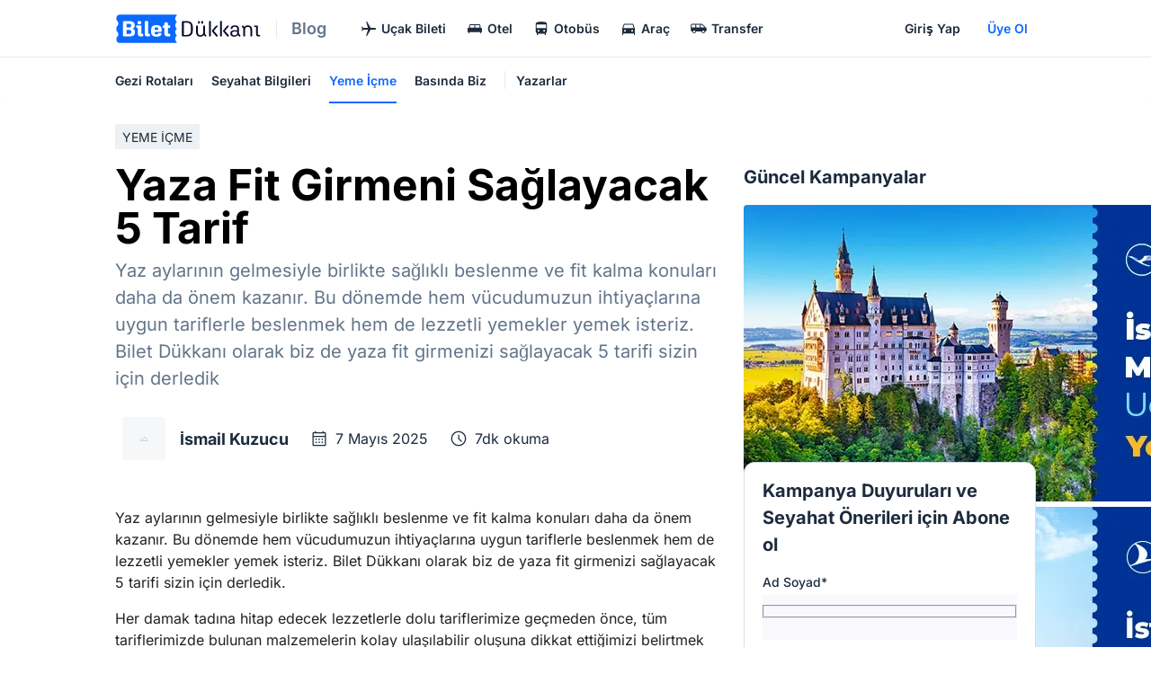

--- FILE ---
content_type: text/html; charset=utf-8
request_url: https://www.biletdukkani.com/blog/yaza-fit-girmeni-saglayacak-5-tarif/
body_size: 37132
content:
<!doctype html>
<html data-n-head-ssr lang="tr" data-n-head="%7B%22lang%22:%7B%22ssr%22:%22tr%22%7D%7D">
  <head>
    <base href="https://www.biletdukkani.com">
    <meta data-n-head="ssr" charset="utf-8"><meta data-n-head="ssr" name="viewport" content="width=device-width,initial-scale=1,maximum-scale=5,user-scalable=yes"><meta data-n-head="ssr" data-hid="google-merchant" name="google-site-verification" content="9_G-JfR1doFjrlO2sUDtmz2QJPXQbCu6uEgZK6wUABM"><meta data-n-head="ssr" data-hid="facebook-domain" name="facebook-domain-verification" content="lw1lwdzwvefl3wlt3lr5n2uyg7e8pb"><meta data-n-head="ssr" name="msapplication-TileColor" content="#ffffff"><meta data-n-head="ssr" name="msapplication-TileImage" content="/favicon/ms-icon-144x144.png"><meta data-n-head="ssr" name="theme-color" content="#ffffff"><meta data-n-head="ssr" name="apple-itunes-app" content="app-id=1588562084"><meta data-n-head="ssr" data-hid="robots" name="robots" content="index, follow"><meta data-n-head="ssr" data-hid="description" name="description" content="Yaz aylarının gelmesiyle birlikte sağlıklı beslenme ve fit kalma konuları daha da önem kazanır. Bu dönemde hem vücudumuzun ihtiyaçlarına uygun tariflerle beslen"><meta data-n-head="ssr" data-hid="og:type" property="og:type" content="website"><meta data-n-head="ssr" data-hid="og:title" property="og:title" content="Yaza Fit Girmeni Sağlayacak 5 Tarif"><meta data-n-head="ssr" data-hid="og:image" property="og:image" content="https://www.biletdukkani.com/favicon/biletdukkani.png"><meta data-n-head="ssr" data-hid="og:image:alt" property="og:image:alt" content="Yaza Fit Girmeni Sağlayacak 5 Tarif"><meta data-n-head="ssr" data-hid="og:description" property="og:description" content="Yaz aylarının gelmesiyle birlikte sağlıklı beslenme ve fit kalma konuları daha da önem kazanır. Bu dönemde hem vücudumuzun ihtiyaçlarına uygun tariflerle beslen"><meta data-n-head="ssr" data-hid="fb:app_id" property="fb:app_id" content="lw1lwdzwvefl3wlt3lr5n2uyg7e8pb"><meta data-n-head="ssr" data-hid="og:url" property="og:url" content="https://www.biletdukkani.com/blog/yaza-fit-girmeni-saglayacak-5-tarif/"><meta data-n-head="ssr" data-hid="twitter:card" name="twitter:card" content="summary_large_image"><meta data-n-head="ssr" data-hid="twitter:title" name="twitter:title" content="Yaza Fit Girmeni Sağlayacak 5 Tarif"><meta data-n-head="ssr" data-hid="twitter:description" name="twitter:description" content="Yaz aylarının gelmesiyle birlikte sağlıklı beslenme ve fit kalma konuları daha da önem kazanır. Bu dönemde hem vücudumuzun ihtiyaçlarına uygun tariflerle beslen"><meta data-n-head="ssr" data-hid="twitter:image" name="twitter:image" content="https://www.biletdukkani.com/favicon/biletdukkani.png"><title>Yaza Fit Girmeni Sağlayacak 5 Tarif</title><link data-n-head="ssr" rel="apple-touch-icon" data-hid="icon" sizes="57x57" href="/favicon/apple-icon-57x57.png"><link data-n-head="ssr" rel="apple-touch-icon" data-hid="icon" sizes="60x60" href="/favicon/apple-icon-60x60.png"><link data-n-head="ssr" rel="apple-touch-icon" data-hid="icon" sizes="72x72" href="/favicon/apple-icon-72x72.png"><link data-n-head="ssr" rel="apple-touch-icon" data-hid="icon" sizes="76x76" href="/favicon/apple-icon-76x76.png"><link data-n-head="ssr" rel="apple-touch-icon" data-hid="icon" sizes="114x114" href="/favicon/apple-icon-114x114.png"><link data-n-head="ssr" rel="apple-touch-icon" data-hid="icon" sizes="120x120" href="/favicon/apple-icon-120x120.png"><link data-n-head="ssr" rel="apple-touch-icon" data-hid="icon" sizes="144x144" href="/favicon/apple-icon-144x144.png"><link data-n-head="ssr" rel="apple-touch-icon" data-hid="icon" sizes="152x152" href="/favicon/apple-icon-152x152.png"><link data-n-head="ssr" rel="apple-touch-icon" data-hid="icon" sizes="180x180" href="/favicon/apple-icon-180x180.png"><link data-n-head="ssr" rel="icon" data-hid="icon" type="image/png" sizes="192x192" href="/favicon/android-icon-192x192.png"><link data-n-head="ssr" rel="icon" data-hid="icon" type="image/png" sizes="16x16" href="/favicon/favicon-16x16.png"><link data-n-head="ssr" rel="icon" data-hid="icon" type="image/png" sizes="32x32" href="/favicon/favicon-32x32.png"><link data-n-head="ssr" rel="icon" data-hid="icon" type="image/png" sizes="96x96" href="/favicon/favicon-96x96.png"><link data-n-head="ssr" rel="dns-prefetch" href="https://firebase.googleapis.com"><link data-n-head="ssr" rel="dns-prefetch" href="https://www.googletagmanager.com"><link data-n-head="ssr" rel="dns-prefetch" href="https://www.google-analytics.com"><link data-n-head="ssr" rel="dns-prefetch" href="https://connect.facebook.net"><link data-n-head="ssr" rel="dns-prefetch" href="https://www.clarity.ms"><link data-n-head="ssr" rel="dns-prefetch" href="https://script.hotjar.com"><link data-n-head="ssr" rel="dns-prefetch" href="https://static.hotjar.com"><link data-n-head="ssr" rel="preconnect" href="https://www.googletagmanager.com" crossorigin="anonymous"><link data-n-head="ssr" rel="preconnect" href="https://www.google-analytics.com" crossorigin="anonymous"><link data-n-head="ssr" rel="preconnect" href="https://connect.facebook.net" crossorigin="anonymous"><link data-n-head="ssr" rel="manifest" href="/manifest.json"><link data-n-head="ssr" rel="preload" href="/fonts/inter-v18-latin-regular.woff2" as="font" type="font/woff2" crossorigin="anonymous"><link data-n-head="ssr" rel="preload" href="/fonts/inter-v18-latin-600.woff2" as="font" type="font/woff2" crossorigin="anonymous"><link data-n-head="ssr" rel="preload" href="/fonts/inter-v18-latin-700.woff2" as="font" type="font/woff2" crossorigin="anonymous"><link data-n-head="ssr" rel="preload" as="image" href="https://storage.googleapis.com/prod-b2c-cms/assets/Ismail_Kuzucu_f50e608fb5/Ismail_Kuzucu_f50e608fb5.webp"><link data-n-head="ssr" data-hid="canonical" rel="canonical" href="https://www.biletdukkani.com/blog/yaza-fit-girmeni-saglayacak-5-tarif/"><style data-n-head="vuetify" type="text/css" id="vuetify-theme-stylesheet" nonce="undefined">.v-application a{color:#0b69ff}.v-application .primary{background-color:#0b69ff!important;border-color:#0b69ff!important}.v-application .primary--text{color:#0b69ff!important;caret-color:#0b69ff!important}.v-application .primary.lighten-5{background-color:#d7eeff!important;border-color:#d7eeff!important}.v-application .primary--text.text--lighten-5{color:#d7eeff!important;caret-color:#d7eeff!important}.v-application .primary.lighten-4{background-color:#b6d2ff!important;border-color:#b6d2ff!important}.v-application .primary--text.text--lighten-4{color:#b6d2ff!important;caret-color:#b6d2ff!important}.v-application .primary.lighten-3{background-color:#96b6ff!important;border-color:#96b6ff!important}.v-application .primary--text.text--lighten-3{color:#96b6ff!important;caret-color:#96b6ff!important}.v-application .primary.lighten-2{background-color:#739bff!important;border-color:#739bff!important}.v-application .primary--text.text--lighten-2{color:#739bff!important;caret-color:#739bff!important}.v-application .primary.lighten-1{background-color:#4d82ff!important;border-color:#4d82ff!important}.v-application .primary--text.text--lighten-1{color:#4d82ff!important;caret-color:#4d82ff!important}.v-application .primary.darken-1{background-color:#0051e2!important;border-color:#0051e2!important}.v-application .primary--text.text--darken-1{color:#0051e2!important;caret-color:#0051e2!important}.v-application .primary.darken-2{background-color:#003bc5!important;border-color:#003bc5!important}.v-application .primary--text.text--darken-2{color:#003bc5!important;caret-color:#003bc5!important}.v-application .primary.darken-3{background-color:#0027a9!important;border-color:#0027a9!important}.v-application .primary--text.text--darken-3{color:#0027a9!important;caret-color:#0027a9!important}.v-application .primary.darken-4{background-color:#00178e!important;border-color:#00178e!important}.v-application .primary--text.text--darken-4{color:#00178e!important;caret-color:#00178e!important}.v-application .secondary{background-color:#424242!important;border-color:#424242!important}.v-application .secondary--text{color:#424242!important;caret-color:#424242!important}.v-application .secondary.lighten-5{background-color:#c1c1c1!important;border-color:#c1c1c1!important}.v-application .secondary--text.text--lighten-5{color:#c1c1c1!important;caret-color:#c1c1c1!important}.v-application .secondary.lighten-4{background-color:#a6a6a6!important;border-color:#a6a6a6!important}.v-application .secondary--text.text--lighten-4{color:#a6a6a6!important;caret-color:#a6a6a6!important}.v-application .secondary.lighten-3{background-color:#8b8b8b!important;border-color:#8b8b8b!important}.v-application .secondary--text.text--lighten-3{color:#8b8b8b!important;caret-color:#8b8b8b!important}.v-application .secondary.lighten-2{background-color:#727272!important;border-color:#727272!important}.v-application .secondary--text.text--lighten-2{color:#727272!important;caret-color:#727272!important}.v-application .secondary.lighten-1{background-color:#595959!important;border-color:#595959!important}.v-application .secondary--text.text--lighten-1{color:#595959!important;caret-color:#595959!important}.v-application .secondary.darken-1{background-color:#2c2c2c!important;border-color:#2c2c2c!important}.v-application .secondary--text.text--darken-1{color:#2c2c2c!important;caret-color:#2c2c2c!important}.v-application .secondary.darken-2{background-color:#171717!important;border-color:#171717!important}.v-application .secondary--text.text--darken-2{color:#171717!important;caret-color:#171717!important}.v-application .secondary.darken-3{background-color:#000!important;border-color:#000!important}.v-application .secondary--text.text--darken-3{color:#000!important;caret-color:#000!important}.v-application .secondary.darken-4{background-color:#000!important;border-color:#000!important}.v-application .secondary--text.text--darken-4{color:#000!important;caret-color:#000!important}.v-application .accent{background-color:#82b1ff!important;border-color:#82b1ff!important}.v-application .accent--text{color:#82b1ff!important;caret-color:#82b1ff!important}.v-application .accent.lighten-5{background-color:#fff!important;border-color:#fff!important}.v-application .accent--text.text--lighten-5{color:#fff!important;caret-color:#fff!important}.v-application .accent.lighten-4{background-color:#f8ffff!important;border-color:#f8ffff!important}.v-application .accent--text.text--lighten-4{color:#f8ffff!important;caret-color:#f8ffff!important}.v-application .accent.lighten-3{background-color:#daffff!important;border-color:#daffff!important}.v-application .accent--text.text--lighten-3{color:#daffff!important;caret-color:#daffff!important}.v-application .accent.lighten-2{background-color:#bce8ff!important;border-color:#bce8ff!important}.v-application .accent--text.text--lighten-2{color:#bce8ff!important;caret-color:#bce8ff!important}.v-application .accent.lighten-1{background-color:#9fccff!important;border-color:#9fccff!important}.v-application .accent--text.text--lighten-1{color:#9fccff!important;caret-color:#9fccff!important}.v-application .accent.darken-1{background-color:#6596e2!important;border-color:#6596e2!important}.v-application .accent--text.text--darken-1{color:#6596e2!important;caret-color:#6596e2!important}.v-application .accent.darken-2{background-color:#467dc6!important;border-color:#467dc6!important}.v-application .accent--text.text--darken-2{color:#467dc6!important;caret-color:#467dc6!important}.v-application .accent.darken-3{background-color:#2364aa!important;border-color:#2364aa!important}.v-application .accent--text.text--darken-3{color:#2364aa!important;caret-color:#2364aa!important}.v-application .accent.darken-4{background-color:#004c90!important;border-color:#004c90!important}.v-application .accent--text.text--darken-4{color:#004c90!important;caret-color:#004c90!important}.v-application .error{background-color:#d21c1c!important;border-color:#d21c1c!important}.v-application .error--text{color:#d21c1c!important;caret-color:#d21c1c!important}.v-application .error.lighten-5{background-color:#ffb797!important;border-color:#ffb797!important}.v-application .error--text.text--lighten-5{color:#ffb797!important;caret-color:#ffb797!important}.v-application .error.lighten-4{background-color:#ff9a7d!important;border-color:#ff9a7d!important}.v-application .error--text.text--lighten-4{color:#ff9a7d!important;caret-color:#ff9a7d!important}.v-application .error.lighten-3{background-color:#ff7d63!important;border-color:#ff7d63!important}.v-application .error--text.text--lighten-3{color:#ff7d63!important;caret-color:#ff7d63!important}.v-application .error.lighten-2{background-color:#ff604b!important;border-color:#ff604b!important}.v-application .error--text.text--lighten-2{color:#ff604b!important;caret-color:#ff604b!important}.v-application .error.lighten-1{background-color:#f34133!important;border-color:#f34133!important}.v-application .error--text.text--lighten-1{color:#f34133!important;caret-color:#f34133!important}.v-application .error.darken-1{background-color:#b20004!important;border-color:#b20004!important}.v-application .error--text.text--darken-1{color:#b20004!important;caret-color:#b20004!important}.v-application .error.darken-2{background-color:#920000!important;border-color:#920000!important}.v-application .error--text.text--darken-2{color:#920000!important;caret-color:#920000!important}.v-application .error.darken-3{background-color:#740000!important;border-color:#740000!important}.v-application .error--text.text--darken-3{color:#740000!important;caret-color:#740000!important}.v-application .error.darken-4{background-color:#590000!important;border-color:#590000!important}.v-application .error--text.text--darken-4{color:#590000!important;caret-color:#590000!important}.v-application .info{background-color:#0172cb!important;border-color:#0172cb!important}.v-application .info--text{color:#0172cb!important;caret-color:#0172cb!important}.v-application .info.lighten-5{background-color:#c0f8ff!important;border-color:#c0f8ff!important}.v-application .info--text.text--lighten-5{color:#c0f8ff!important;caret-color:#c0f8ff!important}.v-application .info.lighten-4{background-color:#a1dcff!important;border-color:#a1dcff!important}.v-application .info--text.text--lighten-4{color:#a1dcff!important;caret-color:#a1dcff!important}.v-application .info.lighten-3{background-color:#82c0ff!important;border-color:#82c0ff!important}.v-application .info--text.text--lighten-3{color:#82c0ff!important;caret-color:#82c0ff!important}.v-application .info.lighten-2{background-color:#62a5ff!important;border-color:#62a5ff!important}.v-application .info--text.text--lighten-2{color:#62a5ff!important;caret-color:#62a5ff!important}.v-application .info.lighten-1{background-color:#3f8be7!important;border-color:#3f8be7!important}.v-application .info--text.text--lighten-1{color:#3f8be7!important;caret-color:#3f8be7!important}.v-application .info.darken-1{background-color:#005aaf!important;border-color:#005aaf!important}.v-application .info--text.text--darken-1{color:#005aaf!important;caret-color:#005aaf!important}.v-application .info.darken-2{background-color:#004394!important;border-color:#004394!important}.v-application .info--text.text--darken-2{color:#004394!important;caret-color:#004394!important}.v-application .info.darken-3{background-color:#002e7a!important;border-color:#002e7a!important}.v-application .info--text.text--darken-3{color:#002e7a!important;caret-color:#002e7a!important}.v-application .info.darken-4{background-color:#001b60!important;border-color:#001b60!important}.v-application .info--text.text--darken-4{color:#001b60!important;caret-color:#001b60!important}.v-application .success{background-color:#28a138!important;border-color:#28a138!important}.v-application .success--text{color:#28a138!important;caret-color:#28a138!important}.v-application .success.lighten-5{background-color:#c0ffbc!important;border-color:#c0ffbc!important}.v-application .success--text.text--lighten-5{color:#c0ffbc!important;caret-color:#c0ffbc!important}.v-application .success.lighten-4{background-color:#a3ffa1!important;border-color:#a3ffa1!important}.v-application .success--text.text--lighten-4{color:#a3ffa1!important;caret-color:#a3ffa1!important}.v-application .success.lighten-3{background-color:#86f686!important;border-color:#86f686!important}.v-application .success--text.text--lighten-3{color:#86f686!important;caret-color:#86f686!important}.v-application .success.lighten-2{background-color:#69d96b!important;border-color:#69d96b!important}.v-application .success--text.text--lighten-2{color:#69d96b!important;caret-color:#69d96b!important}.v-application .success.lighten-1{background-color:#4bbd52!important;border-color:#4bbd52!important}.v-application .success--text.text--lighten-1{color:#4bbd52!important;caret-color:#4bbd52!important}.v-application .success.darken-1{background-color:#00861e!important;border-color:#00861e!important}.v-application .success--text.text--darken-1{color:#00861e!important;caret-color:#00861e!important}.v-application .success.darken-2{background-color:#006c00!important;border-color:#006c00!important}.v-application .success--text.text--darken-2{color:#006c00!important;caret-color:#006c00!important}.v-application .success.darken-3{background-color:#005200!important;border-color:#005200!important}.v-application .success--text.text--darken-3{color:#005200!important;caret-color:#005200!important}.v-application .success.darken-4{background-color:#003a00!important;border-color:#003a00!important}.v-application .success--text.text--darken-4{color:#003a00!important;caret-color:#003a00!important}.v-application .warning{background-color:#e99b05!important;border-color:#e99b05!important}.v-application .warning--text{color:#e99b05!important;caret-color:#e99b05!important}.v-application .warning.lighten-5{background-color:#ffffa2!important;border-color:#ffffa2!important}.v-application .warning--text.text--lighten-5{color:#ffffa2!important;caret-color:#ffffa2!important}.v-application .warning.lighten-4{background-color:#ffff86!important;border-color:#ffff86!important}.v-application .warning--text.text--lighten-4{color:#ffff86!important;caret-color:#ffff86!important}.v-application .warning.lighten-3{background-color:#ffee6a!important;border-color:#ffee6a!important}.v-application .warning--text.text--lighten-3{color:#ffee6a!important;caret-color:#ffee6a!important}.v-application .warning.lighten-2{background-color:#ffd14e!important;border-color:#ffd14e!important}.v-application .warning--text.text--lighten-2{color:#ffd14e!important;caret-color:#ffd14e!important}.v-application .warning.lighten-1{background-color:#ffb630!important;border-color:#ffb630!important}.v-application .warning--text.text--lighten-1{color:#ffb630!important;caret-color:#ffb630!important}.v-application .warning.darken-1{background-color:#ca8100!important;border-color:#ca8100!important}.v-application .warning--text.text--darken-1{color:#ca8100!important;caret-color:#ca8100!important}.v-application .warning.darken-2{background-color:#ab6800!important;border-color:#ab6800!important}.v-application .warning--text.text--darken-2{color:#ab6800!important;caret-color:#ab6800!important}.v-application .warning.darken-3{background-color:#8e5000!important;border-color:#8e5000!important}.v-application .warning--text.text--darken-3{color:#8e5000!important;caret-color:#8e5000!important}.v-application .warning.darken-4{background-color:#723800!important;border-color:#723800!important}.v-application .warning--text.text--darken-4{color:#723800!important;caret-color:#723800!important}.v-application .normal{background-color:#1c2b3d!important;border-color:#1c2b3d!important}.v-application .normal--text{color:#1c2b3d!important;caret-color:#1c2b3d!important}.v-application .normal.lighten-5{background-color:#96a4bb!important;border-color:#96a4bb!important}.v-application .normal--text.text--lighten-5{color:#96a4bb!important;caret-color:#96a4bb!important}.v-application .normal.lighten-4{background-color:#7b8aa0!important;border-color:#7b8aa0!important}.v-application .normal--text.text--lighten-4{color:#7b8aa0!important;caret-color:#7b8aa0!important}.v-application .normal.lighten-3{background-color:#627186!important;border-color:#627186!important}.v-application .normal--text.text--lighten-3{color:#627186!important;caret-color:#627186!important}.v-application .normal.lighten-2{background-color:#4a586d!important;border-color:#4a586d!important}.v-application .normal--text.text--lighten-2{color:#4a586d!important;caret-color:#4a586d!important}.v-application .normal.lighten-1{background-color:#334154!important;border-color:#334154!important}.v-application .normal--text.text--lighten-1{color:#334154!important;caret-color:#334154!important}.v-application .normal.darken-1{background-color:#051727!important;border-color:#051727!important}.v-application .normal--text.text--darken-1{color:#051727!important;caret-color:#051727!important}.v-application .normal.darken-2{background-color:#000013!important;border-color:#000013!important}.v-application .normal--text.text--darken-2{color:#000013!important;caret-color:#000013!important}.v-application .normal.darken-3{background-color:#000!important;border-color:#000!important}.v-application .normal--text.text--darken-3{color:#000!important;caret-color:#000!important}.v-application .normal.darken-4{background-color:#000!important;border-color:#000!important}.v-application .normal--text.text--darken-4{color:#000!important;caret-color:#000!important}.v-application .dark{background-color:#070b2a!important;border-color:#070b2a!important}.v-application .dark--text{color:#070b2a!important;caret-color:#070b2a!important}.v-application .dark.lighten-5{background-color:#7d7ea4!important;border-color:#7d7ea4!important}.v-application .dark--text.text--lighten-5{color:#7d7ea4!important;caret-color:#7d7ea4!important}.v-application .dark.lighten-4{background-color:#64658a!important;border-color:#64658a!important}.v-application .dark--text.text--lighten-4{color:#64658a!important;caret-color:#64658a!important}.v-application .dark.lighten-3{background-color:#4b4d70!important;border-color:#4b4d70!important}.v-application .dark--text.text--lighten-3{color:#4b4d70!important;caret-color:#4b4d70!important}.v-application .dark.lighten-2{background-color:#343758!important;border-color:#343758!important}.v-application .dark--text.text--lighten-2{color:#343758!important;caret-color:#343758!important}.v-application .dark.lighten-1{background-color:#1d2140!important;border-color:#1d2140!important}.v-application .dark--text.text--lighten-1{color:#1d2140!important;caret-color:#1d2140!important}.v-application .dark.darken-1{background-color:#000017!important;border-color:#000017!important}.v-application .dark--text.text--darken-1{color:#000017!important;caret-color:#000017!important}.v-application .dark.darken-2{background-color:#000!important;border-color:#000!important}.v-application .dark--text.text--darken-2{color:#000!important;caret-color:#000!important}.v-application .dark.darken-3{background-color:#000!important;border-color:#000!important}.v-application .dark--text.text--darken-3{color:#000!important;caret-color:#000!important}.v-application .dark.darken-4{background-color:#000!important;border-color:#000!important}.v-application .dark--text.text--darken-4{color:#000!important;caret-color:#000!important}.v-application .soft{background-color:#4a4f76!important;border-color:#4a4f76!important}.v-application .soft--text{color:#4a4f76!important;caret-color:#4a4f76!important}.v-application .soft.lighten-5{background-color:#cdd0fe!important;border-color:#cdd0fe!important}.v-application .soft--text.text--lighten-5{color:#cdd0fe!important;caret-color:#cdd0fe!important}.v-application .soft.lighten-4{background-color:#b2b5e2!important;border-color:#b2b5e2!important}.v-application .soft--text.text--lighten-4{color:#b2b5e2!important;caret-color:#b2b5e2!important}.v-application .soft.lighten-3{background-color:#979ac6!important;border-color:#979ac6!important}.v-application .soft--text.text--lighten-3{color:#979ac6!important;caret-color:#979ac6!important}.v-application .soft.lighten-2{background-color:#7c80aa!important;border-color:#7c80aa!important}.v-application .soft--text.text--lighten-2{color:#7c80aa!important;caret-color:#7c80aa!important}.v-application .soft.lighten-1{background-color:#636790!important;border-color:#636790!important}.v-application .soft--text.text--lighten-1{color:#636790!important;caret-color:#636790!important}.v-application .soft.darken-1{background-color:#32385d!important;border-color:#32385d!important}.v-application .soft--text.text--darken-1{color:#32385d!important;caret-color:#32385d!important}.v-application .soft.darken-2{background-color:#1a2345!important;border-color:#1a2345!important}.v-application .soft--text.text--darken-2{color:#1a2345!important;caret-color:#1a2345!important}.v-application .soft.darken-3{background-color:#030d2f!important;border-color:#030d2f!important}.v-application .soft--text.text--darken-3{color:#030d2f!important;caret-color:#030d2f!important}.v-application .soft.darken-4{background-color:#00001b!important;border-color:#00001b!important}.v-application .soft--text.text--darken-4{color:#00001b!important;caret-color:#00001b!important}.v-application .light{background-color:#637489!important;border-color:#637489!important}.v-application .light--text{color:#637489!important;caret-color:#637489!important}.v-application .light.lighten-5{background-color:#e9fcff!important;border-color:#e9fcff!important}.v-application .light--text.text--lighten-5{color:#e9fcff!important;caret-color:#e9fcff!important}.v-application .light.lighten-4{background-color:#cddff7!important;border-color:#cddff7!important}.v-application .light--text.text--lighten-4{color:#cddff7!important;caret-color:#cddff7!important}.v-application .light.lighten-3{background-color:#b1c3da!important;border-color:#b1c3da!important}.v-application .light--text.text--lighten-3{color:#b1c3da!important;caret-color:#b1c3da!important}.v-application .light.lighten-2{background-color:#97a8be!important;border-color:#97a8be!important}.v-application .light--text.text--lighten-2{color:#97a8be!important;caret-color:#97a8be!important}.v-application .light.lighten-1{background-color:#7c8ea3!important;border-color:#7c8ea3!important}.v-application .light--text.text--lighten-1{color:#7c8ea3!important;caret-color:#7c8ea3!important}.v-application .light.darken-1{background-color:#4b5b70!important;border-color:#4b5b70!important}.v-application .light--text.text--darken-1{color:#4b5b70!important;caret-color:#4b5b70!important}.v-application .light.darken-2{background-color:#334457!important;border-color:#334457!important}.v-application .light--text.text--darken-2{color:#334457!important;caret-color:#334457!important}.v-application .light.darken-3{background-color:#1c2e40!important;border-color:#1c2e40!important}.v-application .light--text.text--darken-3{color:#1c2e40!important;caret-color:#1c2e40!important}.v-application .light.darken-4{background-color:#05192a!important;border-color:#05192a!important}.v-application .light--text.text--darken-4{color:#05192a!important;caret-color:#05192a!important}.v-application .lighter{background-color:#b6bfcb!important;border-color:#b6bfcb!important}.v-application .lighter--text{color:#b6bfcb!important;caret-color:#b6bfcb!important}.v-application .lighter.lighten-5{background-color:#fff!important;border-color:#fff!important}.v-application .lighter--text.text--lighten-5{color:#fff!important;caret-color:#fff!important}.v-application .lighter.lighten-4{background-color:#fff!important;border-color:#fff!important}.v-application .lighter--text.text--lighten-4{color:#fff!important;caret-color:#fff!important}.v-application .lighter.lighten-3{background-color:#fff!important;border-color:#fff!important}.v-application .lighter--text.text--lighten-3{color:#fff!important;caret-color:#fff!important}.v-application .lighter.lighten-2{background-color:#eef7ff!important;border-color:#eef7ff!important}.v-application .lighter--text.text--lighten-2{color:#eef7ff!important;caret-color:#eef7ff!important}.v-application .lighter.lighten-1{background-color:#d2dbe7!important;border-color:#d2dbe7!important}.v-application .lighter--text.text--lighten-1{color:#d2dbe7!important;caret-color:#d2dbe7!important}.v-application .lighter.darken-1{background-color:#9ba4b0!important;border-color:#9ba4b0!important}.v-application .lighter--text.text--darken-1{color:#9ba4b0!important;caret-color:#9ba4b0!important}.v-application .lighter.darken-2{background-color:#818a95!important;border-color:#818a95!important}.v-application .lighter--text.text--darken-2{color:#818a95!important;caret-color:#818a95!important}.v-application .lighter.darken-3{background-color:#68707b!important;border-color:#68707b!important}.v-application .lighter--text.text--darken-3{color:#68707b!important;caret-color:#68707b!important}.v-application .lighter.darken-4{background-color:#505862!important;border-color:#505862!important}.v-application .lighter--text.text--darken-4{color:#505862!important;caret-color:#505862!important}.v-application .surface{background-color:#eef1f4!important;border-color:#eef1f4!important}.v-application .surface--text{color:#eef1f4!important;caret-color:#eef1f4!important}.v-application .surface.lighten-5{background-color:#fff!important;border-color:#fff!important}.v-application .surface--text.text--lighten-5{color:#fff!important;caret-color:#fff!important}.v-application .surface.lighten-4{background-color:#fff!important;border-color:#fff!important}.v-application .surface--text.text--lighten-4{color:#fff!important;caret-color:#fff!important}.v-application .surface.lighten-3{background-color:#fff!important;border-color:#fff!important}.v-application .surface--text.text--lighten-3{color:#fff!important;caret-color:#fff!important}.v-application .surface.lighten-2{background-color:#fff!important;border-color:#fff!important}.v-application .surface--text.text--lighten-2{color:#fff!important;caret-color:#fff!important}.v-application .surface.lighten-1{background-color:#fff!important;border-color:#fff!important}.v-application .surface--text.text--lighten-1{color:#fff!important;caret-color:#fff!important}.v-application .surface.darken-1{background-color:#d2d5d8!important;border-color:#d2d5d8!important}.v-application .surface--text.text--darken-1{color:#d2d5d8!important;caret-color:#d2d5d8!important}.v-application .surface.darken-2{background-color:#b6b9bc!important;border-color:#b6b9bc!important}.v-application .surface--text.text--darken-2{color:#b6b9bc!important;caret-color:#b6b9bc!important}.v-application .surface.darken-3{background-color:#9b9ea1!important;border-color:#9b9ea1!important}.v-application .surface--text.text--darken-3{color:#9b9ea1!important;caret-color:#9b9ea1!important}.v-application .surface.darken-4{background-color:#818487!important;border-color:#818487!important}.v-application .surface--text.text--darken-4{color:#818487!important;caret-color:#818487!important}.v-application .cloud{background-color:#f7f8fa!important;border-color:#f7f8fa!important}.v-application .cloud--text{color:#f7f8fa!important;caret-color:#f7f8fa!important}.v-application .cloud.lighten-5{background-color:#fff!important;border-color:#fff!important}.v-application .cloud--text.text--lighten-5{color:#fff!important;caret-color:#fff!important}.v-application .cloud.lighten-4{background-color:#fff!important;border-color:#fff!important}.v-application .cloud--text.text--lighten-4{color:#fff!important;caret-color:#fff!important}.v-application .cloud.lighten-3{background-color:#fff!important;border-color:#fff!important}.v-application .cloud--text.text--lighten-3{color:#fff!important;caret-color:#fff!important}.v-application .cloud.lighten-2{background-color:#fff!important;border-color:#fff!important}.v-application .cloud--text.text--lighten-2{color:#fff!important;caret-color:#fff!important}.v-application .cloud.lighten-1{background-color:#fff!important;border-color:#fff!important}.v-application .cloud--text.text--lighten-1{color:#fff!important;caret-color:#fff!important}.v-application .cloud.darken-1{background-color:#dbdbdd!important;border-color:#dbdbdd!important}.v-application .cloud--text.text--darken-1{color:#dbdbdd!important;caret-color:#dbdbdd!important}.v-application .cloud.darken-2{background-color:#bfc0c2!important;border-color:#bfc0c2!important}.v-application .cloud--text.text--darken-2{color:#bfc0c2!important;caret-color:#bfc0c2!important}.v-application .cloud.darken-3{background-color:#a4a5a6!important;border-color:#a4a5a6!important}.v-application .cloud--text.text--darken-3{color:#a4a5a6!important;caret-color:#a4a5a6!important}.v-application .cloud.darken-4{background-color:#898a8c!important;border-color:#898a8c!important}.v-application .cloud--text.text--darken-4{color:#898a8c!important;caret-color:#898a8c!important}.v-application .error-normal{background-color:#fd2f08!important;border-color:#fd2f08!important}.v-application .error-normal--text{color:#fd2f08!important;caret-color:#fd2f08!important}.v-application .error-normal.lighten-5{background-color:#ffca8f!important;border-color:#ffca8f!important}.v-application .error-normal--text.text--lighten-5{color:#ffca8f!important;caret-color:#ffca8f!important}.v-application .error-normal.lighten-4{background-color:#ffad75!important;border-color:#ffad75!important}.v-application .error-normal--text.text--lighten-4{color:#ffad75!important;caret-color:#ffad75!important}.v-application .error-normal.lighten-3{background-color:#ff8f5b!important;border-color:#ff8f5b!important}.v-application .error-normal--text.text--lighten-3{color:#ff8f5b!important;caret-color:#ff8f5b!important}.v-application .error-normal.lighten-2{background-color:#ff7141!important;border-color:#ff7141!important}.v-application .error-normal--text.text--lighten-2{color:#ff7141!important;caret-color:#ff7141!important}.v-application .error-normal.lighten-1{background-color:#ff5227!important;border-color:#ff5227!important}.v-application .error-normal--text.text--lighten-1{color:#ff5227!important;caret-color:#ff5227!important}.v-application .error-normal.darken-1{background-color:#db0000!important;border-color:#db0000!important}.v-application .error-normal--text.text--darken-1{color:#db0000!important;caret-color:#db0000!important}.v-application .error-normal.darken-2{background-color:#ba0000!important;border-color:#ba0000!important}.v-application .error-normal--text.text--darken-2{color:#ba0000!important;caret-color:#ba0000!important}.v-application .error-normal.darken-3{background-color:#9b0000!important;border-color:#9b0000!important}.v-application .error-normal--text.text--darken-3{color:#9b0000!important;caret-color:#9b0000!important}.v-application .error-normal.darken-4{background-color:#7d0000!important;border-color:#7d0000!important}.v-application .error-normal--text.text--darken-4{color:#7d0000!important;caret-color:#7d0000!important}.v-application .error-accent{background-color:#ff0b37!important;border-color:#ff0b37!important}.v-application .error-accent--text{color:#ff0b37!important;caret-color:#ff0b37!important}.v-application .error-accent.lighten-5{background-color:#ffc0b5!important;border-color:#ffc0b5!important}.v-application .error-accent--text.text--lighten-5{color:#ffc0b5!important;caret-color:#ffc0b5!important}.v-application .error-accent.lighten-4{background-color:#ffa19a!important;border-color:#ffa19a!important}.v-application .error-accent--text.text--lighten-4{color:#ffa19a!important;caret-color:#ffa19a!important}.v-application .error-accent.lighten-3{background-color:#ff8380!important;border-color:#ff8380!important}.v-application .error-accent--text.text--lighten-3{color:#ff8380!important;caret-color:#ff8380!important}.v-application .error-accent.lighten-2{background-color:#ff6366!important;border-color:#ff6366!important}.v-application .error-accent--text.text--lighten-2{color:#ff6366!important;caret-color:#ff6366!important}.v-application .error-accent.lighten-1{background-color:#ff414e!important;border-color:#ff414e!important}.v-application .error-accent--text.text--lighten-1{color:#ff414e!important;caret-color:#ff414e!important}.v-application .error-accent.darken-1{background-color:#de0021!important;border-color:#de0021!important}.v-application .error-accent--text.text--darken-1{color:#de0021!important;caret-color:#de0021!important}.v-application .error-accent.darken-2{background-color:#bc000c!important;border-color:#bc000c!important}.v-application .error-accent--text.text--darken-2{color:#bc000c!important;caret-color:#bc000c!important}.v-application .error-accent.darken-3{background-color:#9c0000!important;border-color:#9c0000!important}.v-application .error-accent--text.text--darken-3{color:#9c0000!important;caret-color:#9c0000!important}.v-application .error-accent.darken-4{background-color:#7d0000!important;border-color:#7d0000!important}.v-application .error-accent--text.text--darken-4{color:#7d0000!important;caret-color:#7d0000!important}.v-application .error-light{background-color:#ffe2dd!important;border-color:#ffe2dd!important}.v-application .error-light--text{color:#ffe2dd!important;caret-color:#ffe2dd!important}.v-application .error-light.lighten-5{background-color:#fff!important;border-color:#fff!important}.v-application .error-light--text.text--lighten-5{color:#fff!important;caret-color:#fff!important}.v-application .error-light.lighten-4{background-color:#fff!important;border-color:#fff!important}.v-application .error-light--text.text--lighten-4{color:#fff!important;caret-color:#fff!important}.v-application .error-light.lighten-3{background-color:#fff!important;border-color:#fff!important}.v-application .error-light--text.text--lighten-3{color:#fff!important;caret-color:#fff!important}.v-application .error-light.lighten-2{background-color:#fff!important;border-color:#fff!important}.v-application .error-light--text.text--lighten-2{color:#fff!important;caret-color:#fff!important}.v-application .error-light.lighten-1{background-color:#fffffa!important;border-color:#fffffa!important}.v-application .error-light--text.text--lighten-1{color:#fffffa!important;caret-color:#fffffa!important}.v-application .error-light.darken-1{background-color:#e2c6c1!important;border-color:#e2c6c1!important}.v-application .error-light--text.text--darken-1{color:#e2c6c1!important;caret-color:#e2c6c1!important}.v-application .error-light.darken-2{background-color:#c6aba6!important;border-color:#c6aba6!important}.v-application .error-light--text.text--darken-2{color:#c6aba6!important;caret-color:#c6aba6!important}.v-application .error-light.darken-3{background-color:#ab908c!important;border-color:#ab908c!important}.v-application .error-light--text.text--darken-3{color:#ab908c!important;caret-color:#ab908c!important}.v-application .error-light.darken-4{background-color:#907772!important;border-color:#907772!important}.v-application .error-light--text.text--darken-4{color:#907772!important;caret-color:#907772!important}.v-application .error-dark{background-color:#970c0c!important;border-color:#970c0c!important}.v-application .error-dark--text{color:#970c0c!important;caret-color:#970c0c!important}.v-application .error-dark.lighten-5{background-color:#ff9f82!important;border-color:#ff9f82!important}.v-application .error-dark--text.text--lighten-5{color:#ff9f82!important;caret-color:#ff9f82!important}.v-application .error-dark.lighten-4{background-color:#ff8369!important;border-color:#ff8369!important}.v-application .error-dark--text.text--lighten-4{color:#ff8369!important;caret-color:#ff8369!important}.v-application .error-dark.lighten-3{background-color:#f56850!important;border-color:#f56850!important}.v-application .error-dark--text.text--lighten-3{color:#f56850!important;caret-color:#f56850!important}.v-application .error-dark.lighten-2{background-color:#d54d39!important;border-color:#d54d39!important}.v-application .error-dark--text.text--lighten-2{color:#d54d39!important;caret-color:#d54d39!important}.v-application .error-dark.lighten-1{background-color:#b63022!important;border-color:#b63022!important}.v-application .error-dark--text.text--lighten-1{color:#b63022!important;caret-color:#b63022!important}.v-application .error-dark.darken-1{background-color:#790000!important;border-color:#790000!important}.v-application .error-dark--text.text--darken-1{color:#790000!important;caret-color:#790000!important}.v-application .error-dark.darken-2{background-color:#5d0000!important;border-color:#5d0000!important}.v-application .error-dark--text.text--darken-2{color:#5d0000!important;caret-color:#5d0000!important}.v-application .error-dark.darken-3{background-color:#470000!important;border-color:#470000!important}.v-application .error-dark--text.text--darken-3{color:#470000!important;caret-color:#470000!important}.v-application .error-dark.darken-4{background-color:#3d0000!important;border-color:#3d0000!important}.v-application .error-dark--text.text--darken-4{color:#3d0000!important;caret-color:#3d0000!important}.v-application .surface-light{background-color:#fbfcfc!important;border-color:#fbfcfc!important}.v-application .surface-light--text{color:#fbfcfc!important;caret-color:#fbfcfc!important}.v-application .surface-light.lighten-5{background-color:#fff!important;border-color:#fff!important}.v-application .surface-light--text.text--lighten-5{color:#fff!important;caret-color:#fff!important}.v-application .surface-light.lighten-4{background-color:#fff!important;border-color:#fff!important}.v-application .surface-light--text.text--lighten-4{color:#fff!important;caret-color:#fff!important}.v-application .surface-light.lighten-3{background-color:#fff!important;border-color:#fff!important}.v-application .surface-light--text.text--lighten-3{color:#fff!important;caret-color:#fff!important}.v-application .surface-light.lighten-2{background-color:#fff!important;border-color:#fff!important}.v-application .surface-light--text.text--lighten-2{color:#fff!important;caret-color:#fff!important}.v-application .surface-light.lighten-1{background-color:#fff!important;border-color:#fff!important}.v-application .surface-light--text.text--lighten-1{color:#fff!important;caret-color:#fff!important}.v-application .surface-light.darken-1{background-color:#dedfdf!important;border-color:#dedfdf!important}.v-application .surface-light--text.text--darken-1{color:#dedfdf!important;caret-color:#dedfdf!important}.v-application .surface-light.darken-2{background-color:#c3c3c3!important;border-color:#c3c3c3!important}.v-application .surface-light--text.text--darken-2{color:#c3c3c3!important;caret-color:#c3c3c3!important}.v-application .surface-light.darken-3{background-color:#a7a8a8!important;border-color:#a7a8a8!important}.v-application .surface-light--text.text--darken-3{color:#a7a8a8!important;caret-color:#a7a8a8!important}.v-application .surface-light.darken-4{background-color:#8d8e8e!important;border-color:#8d8e8e!important}.v-application .surface-light--text.text--darken-4{color:#8d8e8e!important;caret-color:#8d8e8e!important}.v-application .product-light{background-color:#ebf3ff!important;border-color:#ebf3ff!important}.v-application .product-light--text{color:#ebf3ff!important;caret-color:#ebf3ff!important}.v-application .product-light.lighten-5{background-color:#fff!important;border-color:#fff!important}.v-application .product-light--text.text--lighten-5{color:#fff!important;caret-color:#fff!important}.v-application .product-light.lighten-4{background-color:#fff!important;border-color:#fff!important}.v-application .product-light--text.text--lighten-4{color:#fff!important;caret-color:#fff!important}.v-application .product-light.lighten-3{background-color:#fff!important;border-color:#fff!important}.v-application .product-light--text.text--lighten-3{color:#fff!important;caret-color:#fff!important}.v-application .product-light.lighten-2{background-color:#fff!important;border-color:#fff!important}.v-application .product-light--text.text--lighten-2{color:#fff!important;caret-color:#fff!important}.v-application .product-light.lighten-1{background-color:#fff!important;border-color:#fff!important}.v-application .product-light--text.text--lighten-1{color:#fff!important;caret-color:#fff!important}.v-application .product-light.darken-1{background-color:#cfd7e2!important;border-color:#cfd7e2!important}.v-application .product-light--text.text--darken-1{color:#cfd7e2!important;caret-color:#cfd7e2!important}.v-application .product-light.darken-2{background-color:#b3bbc6!important;border-color:#b3bbc6!important}.v-application .product-light--text.text--darken-2{color:#b3bbc6!important;caret-color:#b3bbc6!important}.v-application .product-light.darken-3{background-color:#98a0ab!important;border-color:#98a0ab!important}.v-application .product-light--text.text--darken-3{color:#98a0ab!important;caret-color:#98a0ab!important}.v-application .product-light.darken-4{background-color:#7e8691!important;border-color:#7e8691!important}.v-application .product-light--text.text--darken-4{color:#7e8691!important;caret-color:#7e8691!important}.v-application .ghost-white{background-color:#f8f8fd!important;border-color:#f8f8fd!important}.v-application .ghost-white--text{color:#f8f8fd!important;caret-color:#f8f8fd!important}.v-application .ghost-white.lighten-5{background-color:#fff!important;border-color:#fff!important}.v-application .ghost-white--text.text--lighten-5{color:#fff!important;caret-color:#fff!important}.v-application .ghost-white.lighten-4{background-color:#fff!important;border-color:#fff!important}.v-application .ghost-white--text.text--lighten-4{color:#fff!important;caret-color:#fff!important}.v-application .ghost-white.lighten-3{background-color:#fff!important;border-color:#fff!important}.v-application .ghost-white--text.text--lighten-3{color:#fff!important;caret-color:#fff!important}.v-application .ghost-white.lighten-2{background-color:#fff!important;border-color:#fff!important}.v-application .ghost-white--text.text--lighten-2{color:#fff!important;caret-color:#fff!important}.v-application .ghost-white.lighten-1{background-color:#fff!important;border-color:#fff!important}.v-application .ghost-white--text.text--lighten-1{color:#fff!important;caret-color:#fff!important}.v-application .ghost-white.darken-1{background-color:#dbdbe0!important;border-color:#dbdbe0!important}.v-application .ghost-white--text.text--darken-1{color:#dbdbe0!important;caret-color:#dbdbe0!important}.v-application .ghost-white.darken-2{background-color:#c0c0c4!important;border-color:#c0c0c4!important}.v-application .ghost-white--text.text--darken-2{color:#c0c0c4!important;caret-color:#c0c0c4!important}.v-application .ghost-white.darken-3{background-color:#a5a5a9!important;border-color:#a5a5a9!important}.v-application .ghost-white--text.text--darken-3{color:#a5a5a9!important;caret-color:#a5a5a9!important}.v-application .ghost-white.darken-4{background-color:#8a8a8f!important;border-color:#8a8a8f!important}.v-application .ghost-white--text.text--darken-4{color:#8a8a8f!important;caret-color:#8a8a8f!important}.v-application .system-line{background-color:#e8e9f1!important;border-color:#e8e9f1!important}.v-application .system-line--text{color:#e8e9f1!important;caret-color:#e8e9f1!important}.v-application .system-line.lighten-5{background-color:#fff!important;border-color:#fff!important}.v-application .system-line--text.text--lighten-5{color:#fff!important;caret-color:#fff!important}.v-application .system-line.lighten-4{background-color:#fff!important;border-color:#fff!important}.v-application .system-line--text.text--lighten-4{color:#fff!important;caret-color:#fff!important}.v-application .system-line.lighten-3{background-color:#fff!important;border-color:#fff!important}.v-application .system-line--text.text--lighten-3{color:#fff!important;caret-color:#fff!important}.v-application .system-line.lighten-2{background-color:#fff!important;border-color:#fff!important}.v-application .system-line--text.text--lighten-2{color:#fff!important;caret-color:#fff!important}.v-application .system-line.lighten-1{background-color:#fff!important;border-color:#fff!important}.v-application .system-line--text.text--lighten-1{color:#fff!important;caret-color:#fff!important}.v-application .system-line.darken-1{background-color:#cccdd5!important;border-color:#cccdd5!important}.v-application .system-line--text.text--darken-1{color:#cccdd5!important;caret-color:#cccdd5!important}.v-application .system-line.darken-2{background-color:#b0b1b9!important;border-color:#b0b1b9!important}.v-application .system-line--text.text--darken-2{color:#b0b1b9!important;caret-color:#b0b1b9!important}.v-application .system-line.darken-3{background-color:#96979e!important;border-color:#96979e!important}.v-application .system-line--text.text--darken-3{color:#96979e!important;caret-color:#96979e!important}.v-application .system-line.darken-4{background-color:#7c7d84!important;border-color:#7c7d84!important}.v-application .system-line--text.text--darken-4{color:#7c7d84!important;caret-color:#7c7d84!important}.v-application .info-normal{background-color:#34a5e5!important;border-color:#34a5e5!important}.v-application .info-normal--text{color:#34a5e5!important;caret-color:#34a5e5!important}.v-application .info-normal.lighten-5{background-color:#d8ffff!important;border-color:#d8ffff!important}.v-application .info-normal--text.text--lighten-5{color:#d8ffff!important;caret-color:#d8ffff!important}.v-application .info-normal.lighten-4{background-color:#baffff!important;border-color:#baffff!important}.v-application .info-normal--text.text--lighten-4{color:#baffff!important;caret-color:#baffff!important}.v-application .info-normal.lighten-3{background-color:#9bf8ff!important;border-color:#9bf8ff!important}.v-application .info-normal--text.text--lighten-3{color:#9bf8ff!important;caret-color:#9bf8ff!important}.v-application .info-normal.lighten-2{background-color:#7bdcff!important;border-color:#7bdcff!important}.v-application .info-normal--text.text--lighten-2{color:#7bdcff!important;caret-color:#7bdcff!important}.v-application .info-normal.lighten-1{background-color:#5ac0ff!important;border-color:#5ac0ff!important}.v-application .info-normal--text.text--lighten-1{color:#5ac0ff!important;caret-color:#5ac0ff!important}.v-application .info-normal.darken-1{background-color:#008bc9!important;border-color:#008bc9!important}.v-application .info-normal--text.text--darken-1{color:#008bc9!important;caret-color:#008bc9!important}.v-application .info-normal.darken-2{background-color:#0071ad!important;border-color:#0071ad!important}.v-application .info-normal--text.text--darken-2{color:#0071ad!important;caret-color:#0071ad!important}.v-application .info-normal.darken-3{background-color:#005992!important;border-color:#005992!important}.v-application .info-normal--text.text--darken-3{color:#005992!important;caret-color:#005992!important}.v-application .info-normal.darken-4{background-color:#004278!important;border-color:#004278!important}.v-application .info-normal--text.text--darken-4{color:#004278!important;caret-color:#004278!important}.v-application .warning-light{background-color:#fef3e1!important;border-color:#fef3e1!important}.v-application .warning-light--text{color:#fef3e1!important;caret-color:#fef3e1!important}.v-application .warning-light.lighten-5{background-color:#fff!important;border-color:#fff!important}.v-application .warning-light--text.text--lighten-5{color:#fff!important;caret-color:#fff!important}.v-application .warning-light.lighten-4{background-color:#fff!important;border-color:#fff!important}.v-application .warning-light--text.text--lighten-4{color:#fff!important;caret-color:#fff!important}.v-application .warning-light.lighten-3{background-color:#fff!important;border-color:#fff!important}.v-application .warning-light--text.text--lighten-3{color:#fff!important;caret-color:#fff!important}.v-application .warning-light.lighten-2{background-color:#fff!important;border-color:#fff!important}.v-application .warning-light--text.text--lighten-2{color:#fff!important;caret-color:#fff!important}.v-application .warning-light.lighten-1{background-color:#fffffe!important;border-color:#fffffe!important}.v-application .warning-light--text.text--lighten-1{color:#fffffe!important;caret-color:#fffffe!important}.v-application .warning-light.darken-1{background-color:#e1d7c5!important;border-color:#e1d7c5!important}.v-application .warning-light--text.text--darken-1{color:#e1d7c5!important;caret-color:#e1d7c5!important}.v-application .warning-light.darken-2{background-color:#c5bbaa!important;border-color:#c5bbaa!important}.v-application .warning-light--text.text--darken-2{color:#c5bbaa!important;caret-color:#c5bbaa!important}.v-application .warning-light.darken-3{background-color:#aaa08f!important;border-color:#aaa08f!important}.v-application .warning-light--text.text--darken-3{color:#aaa08f!important;caret-color:#aaa08f!important}.v-application .warning-light.darken-4{background-color:#8f8676!important;border-color:#8f8676!important}.v-application .warning-light--text.text--darken-4{color:#8f8676!important;caret-color:#8f8676!important}.v-application .warning-dark{background-color:#a4790b!important;border-color:#a4790b!important}.v-application .warning-dark--text{color:#a4790b!important;caret-color:#a4790b!important}.v-application .warning-dark.lighten-5{background-color:#ffff97!important;border-color:#ffff97!important}.v-application .warning-dark--text.text--lighten-5{color:#ffff97!important;caret-color:#ffff97!important}.v-application .warning-dark.lighten-4{background-color:#ffe47c!important;border-color:#ffe47c!important}.v-application .warning-dark--text.text--lighten-4{color:#ffe47c!important;caret-color:#ffe47c!important}.v-application .warning-dark.lighten-3{background-color:#fdc861!important;border-color:#fdc861!important}.v-application .warning-dark--text.text--lighten-3{color:#fdc861!important;caret-color:#fdc861!important}.v-application .warning-dark.lighten-2{background-color:#dfad47!important;border-color:#dfad47!important}.v-application .warning-dark--text.text--lighten-2{color:#dfad47!important;caret-color:#dfad47!important}.v-application .warning-dark.lighten-1{background-color:#c1932c!important;border-color:#c1932c!important}.v-application .warning-dark--text.text--lighten-1{color:#c1932c!important;caret-color:#c1932c!important}.v-application .warning-dark.darken-1{background-color:#876000!important;border-color:#876000!important}.v-application .warning-dark--text.text--darken-1{color:#876000!important;caret-color:#876000!important}.v-application .warning-dark.darken-2{background-color:#6b4900!important;border-color:#6b4900!important}.v-application .warning-dark--text.text--darken-2{color:#6b4900!important;caret-color:#6b4900!important}.v-application .warning-dark.darken-3{background-color:#523200!important;border-color:#523200!important}.v-application .warning-dark--text.text--darken-3{color:#523200!important;caret-color:#523200!important}.v-application .warning-dark.darken-4{background-color:#3e1c00!important;border-color:#3e1c00!important}.v-application .warning-dark--text.text--darken-4{color:#3e1c00!important;caret-color:#3e1c00!important}.v-application .success-light{background-color:#edf9e8!important;border-color:#edf9e8!important}.v-application .success-light--text{color:#edf9e8!important;caret-color:#edf9e8!important}.v-application .success-light.lighten-5{background-color:#fff!important;border-color:#fff!important}.v-application .success-light--text.text--lighten-5{color:#fff!important;caret-color:#fff!important}.v-application .success-light.lighten-4{background-color:#fff!important;border-color:#fff!important}.v-application .success-light--text.text--lighten-4{color:#fff!important;caret-color:#fff!important}.v-application .success-light.lighten-3{background-color:#fff!important;border-color:#fff!important}.v-application .success-light--text.text--lighten-3{color:#fff!important;caret-color:#fff!important}.v-application .success-light.lighten-2{background-color:#fff!important;border-color:#fff!important}.v-application .success-light--text.text--lighten-2{color:#fff!important;caret-color:#fff!important}.v-application .success-light.lighten-1{background-color:#fff!important;border-color:#fff!important}.v-application .success-light--text.text--lighten-1{color:#fff!important;caret-color:#fff!important}.v-application .success-light.darken-1{background-color:#d1dccc!important;border-color:#d1dccc!important}.v-application .success-light--text.text--darken-1{color:#d1dccc!important;caret-color:#d1dccc!important}.v-application .success-light.darken-2{background-color:#b5c1b0!important;border-color:#b5c1b0!important}.v-application .success-light--text.text--darken-2{color:#b5c1b0!important;caret-color:#b5c1b0!important}.v-application .success-light.darken-3{background-color:#9aa596!important;border-color:#9aa596!important}.v-application .success-light--text.text--darken-3{color:#9aa596!important;caret-color:#9aa596!important}.v-application .success-light.darken-4{background-color:#808b7c!important;border-color:#808b7c!important}.v-application .success-light--text.text--darken-4{color:#808b7c!important;caret-color:#808b7c!important}.v-application .success-normal{background-color:#50c01b!important;border-color:#50c01b!important}.v-application .success-normal--text{color:#50c01b!important;caret-color:#50c01b!important}.v-application .success-normal.lighten-5{background-color:#e7ffae!important;border-color:#e7ffae!important}.v-application .success-normal--text.text--lighten-5{color:#e7ffae!important;caret-color:#e7ffae!important}.v-application .success-normal.lighten-4{background-color:#c9ff92!important;border-color:#c9ff92!important}.v-application .success-normal--text.text--lighten-4{color:#c9ff92!important;caret-color:#c9ff92!important}.v-application .success-normal.lighten-3{background-color:#abff76!important;border-color:#abff76!important}.v-application .success-normal--text.text--lighten-3{color:#abff76!important;caret-color:#abff76!important}.v-application .success-normal.lighten-2{background-color:#8df95a!important;border-color:#8df95a!important}.v-application .success-normal--text.text--lighten-2{color:#8df95a!important;caret-color:#8df95a!important}.v-application .success-normal.lighten-1{background-color:#6fdc3d!important;border-color:#6fdc3d!important}.v-application .success-normal--text.text--lighten-1{color:#6fdc3d!important;caret-color:#6fdc3d!important}.v-application .success-normal.darken-1{background-color:#2da400!important;border-color:#2da400!important}.v-application .success-normal--text.text--darken-1{color:#2da400!important;caret-color:#2da400!important}.v-application .success-normal.darken-2{background-color:#008900!important;border-color:#008900!important}.v-application .success-normal--text.text--darken-2{color:#008900!important;caret-color:#008900!important}.v-application .success-normal.darken-3{background-color:#006f00!important;border-color:#006f00!important}.v-application .success-normal--text.text--darken-3{color:#006f00!important;caret-color:#006f00!important}.v-application .success-normal.darken-4{background-color:#050!important;border-color:#050!important}.v-application .success-normal--text.text--darken-4{color:#050!important;caret-color:#050!important}.v-application .success-dark{background-color:#358012!important;border-color:#358012!important}.v-application .success-dark--text{color:#358012!important;caret-color:#358012!important}.v-application .success-dark.lighten-5{background-color:#c1ff98!important;border-color:#c1ff98!important}.v-application .success-dark--text.text--lighten-5{color:#c1ff98!important;caret-color:#c1ff98!important}.v-application .success-dark.lighten-4{background-color:#a4ee7d!important;border-color:#a4ee7d!important}.v-application .success-dark--text.text--lighten-4{color:#a4ee7d!important;caret-color:#a4ee7d!important}.v-application .success-dark.lighten-3{background-color:#88d263!important;border-color:#88d263!important}.v-application .success-dark--text.text--lighten-3{color:#88d263!important;caret-color:#88d263!important}.v-application .success-dark.lighten-2{background-color:#6db649!important;border-color:#6db649!important}.v-application .success-dark--text.text--lighten-2{color:#6db649!important;caret-color:#6db649!important}.v-application .success-dark.lighten-1{background-color:#519a2f!important;border-color:#519a2f!important}.v-application .success-dark--text.text--lighten-1{color:#519a2f!important;caret-color:#519a2f!important}.v-application .success-dark.darken-1{background-color:#146600!important;border-color:#146600!important}.v-application .success-dark--text.text--darken-1{color:#146600!important;caret-color:#146600!important}.v-application .success-dark.darken-2{background-color:#004e00!important;border-color:#004e00!important}.v-application .success-dark--text.text--darken-2{color:#004e00!important;caret-color:#004e00!important}.v-application .success-dark.darken-3{background-color:#003500!important;border-color:#003500!important}.v-application .success-dark--text.text--darken-3{color:#003500!important;caret-color:#003500!important}.v-application .success-dark.darken-4{background-color:#002300!important;border-color:#002300!important}.v-application .success-dark--text.text--darken-4{color:#002300!important;caret-color:#002300!important}</style><script data-n-head="ssr" data-hid="gtm-script">window.dataLayer=[],window._gtm_init||(window._gtm_init=1,((t,e,n,a,o)=>{t[n]=1==t[n]||"yes"==e[n]||1==e[n]||1==e.msDoNotTrack||t[a]&&t[a][o]&&t[a][o]()?1:0})(window,navigator,"doNotTrack","external","msTrackingProtectionEnabled"),((a,o,i,r,g)=>{a[g]={},a._gtm_inject=function(t){var e,n;a.doNotTrack||a[g][t]||(a[g][t]=1,a[r]=a[r]||[],a[r].push({"gtm.start":(new Date).getTime(),event:"gtm.js"}),e=o.getElementsByTagName(i)[0],(n=o.createElement(i)).async=!0,n.src="https://www.googletagmanager.com/gtm.js?id="+t,e.parentNode.insertBefore(n,e))}})(window,document,"script","dataLayer","_gtm_ids")),["GTM-KBHFRPG"].forEach(function(t){window._gtm_inject(t)})</script><script data-n-head="ssr" type="application/ld+json">{"@context":"https://schema.org","@type":"Article","mainEntityOfPage":{"@type":"WebPage","@id":"https://www.biletdukkani.com/blog/yaza-fit-girmeni-saglayacak-5-tarif/"},"name":"Yaza Fit Girmeni Sağlayacak 5 Tarif","headline":"Yaza Fit Girmeni Sağlayacak 5 Tarif","image":["https://storage.googleapis.com/prod-b2c-cms/assets/yaza_fit_girmeni_saglayacak_5_tarif_cdae1fdc3e.webp"],"publisher":{"@type":"Organization","name":"Bilet Dükkanı","logo":{"@type":"ImageObject","url":"https://www.biletdukkani.com/biletdukkani-logo-white.svg"}},"description":"Yaz aylarının gelmesiyle birlikte sağlıklı beslenme ve fit kalma konuları daha da önem kazanır. Bu dönemde hem vücudumuzun ihtiyaçlarına uygun tariflerle beslen","url":"https://www.biletdukkani.com/blog/yaza-fit-girmeni-saglayacak-5-tarif/","inLanguage":"tr-TR","isFamilyFriendly":true,"author":{"@type":"Person","name":" İsmail Kuzucu","email":"kuzucuismail79@gmail.com","url":"https://www.biletdukkani.com/blog/yazarlar/ismail-kuzucu/","sameAs":["https://www.instagram.com/ismailkzcu?igsh=aGVhczRzZG5kNGpq&amp;utm_source=qr"]}}</script><script data-n-head="ssr" type="application/ld+json">{"@context":"https://schema.org/","@type":"BreadcrumbList","numberOfItems":3,"itemListElement":[{"@type":"ListItem","position":1,"name":"Anasayfa","item":"https://www.biletdukkani.com"},{"@type":"ListItem","position":2,"name":"Blog","item":"https://www.biletdukkani.com/blog/"},{"@type":"ListItem","position":3,"name":"yaza-fit-girmeni-saglayacak-5-tarif"}]}</script><link rel="stylesheet" href="/_nuxt/vendors/app.css?v=0f8201b"><link rel="stylesheet" href="/_nuxt/app.css?v=0f8201b"><link rel="stylesheet" href="/_nuxt/pages/blog/_slug.css?v=0f8201b">
  </head>
  <body>
    <noscript data-n-head="ssr" data-hid="gtm-noscript" data-pbody="true"><iframe src="https://www.googletagmanager.com/ns.html?id=GTM-KBHFRPG&" height="0" width="0" style="display:none;visibility:hidden" title="gtm"></iframe></noscript><div data-server-rendered="true" id="__nuxt"><div data-v-da73defa></div><div id="__layout"><div data-app="true" data-fetch-key="data-v-1114f170:0" id="app" class="v-application blog-app v-application--is-ltr theme--light" data-v-1114f170><div class="v-application--wrap"><header class="app-bar v-sheet theme--light v-toolbar v-app-bar v-app-bar--fixed white" style="height:56px;margin-top:0;transform:translateY(0);left:0;right:0" data-v-6788f754 data-v-1114f170><div class="v-toolbar__content" style="height:56px"><div class="container app-bar-container d-flex align-center px-0" data-v-6788f754><div id="bd-logo" class="d-flex align-center" data-v-6788f754><a href="/" title="BiletDükkanı" class="d-flex nuxt-link-active"><span class="c-icon-wrapper d-inline-flex vertical-middle"><svg height="32px" width="163px" xmlns="http://www.w3.org/2000/svg" class="c-icon sprite-400" style="fill:currentColor"><use href="/_nuxt/75eefefae58afff14603eb7f06ddde2d.svg#i-biletdukkani-logo" xlink:href="/_nuxt/75eefefae58afff14603eb7f06ddde2d.svg#i-biletdukkani-logo"></use></svg></span></a> <hr role="separator" aria-orientation="vertical" class="mx-4 d-flex align-center my-auto v-divider v-divider--vertical theme--light" style="height:20px"> <a href="/blog/" title="Bilet Dükkanı Blog" class="d-flex align-center text-decoration-none nuxt-link-active"><span class="font-size-18 font-weight-600 line-height-26 light--text">
      Blog
    </span></a></div> <div class="d-none d-md-flex align-center" data-v-6788f754><nav class="d-flex align-center navbar-header pl-4 pl-lg-7" data-v-12c32737 data-v-6788f754><a href="/ucak-bileti" id="nav-menu-[object Object]-btn-0" title="Uçak Bileti" class="nav-item font-weight-600 rounded-medium mr-1 px-2 v-btn v-btn--router v-btn--text theme--light v-size--default" data-v-12c32737><span class="v-btn__content"><span class="c-icon-wrapper d-inline-flex vertical-middle nav-item--icon mr-1" data-v-12c32737><svg height="20px" width="20px" xmlns="http://www.w3.org/2000/svg" class="c-icon sprite-300 rotate-90" style="fill:currentColor"><use href="/_nuxt/0bd10a76afaab580377e3fb32ad702ce.svg#i-flight" xlink:href="/_nuxt/0bd10a76afaab580377e3fb32ad702ce.svg#i-flight"></use></svg></span>
    Uçak Bileti
  </span></a><a href="/otel" id="nav-menu-[object Object]-btn-1" title="Otel" class="nav-item font-weight-600 rounded-medium mr-1 px-2 v-btn v-btn--router v-btn--text theme--light v-size--default" data-v-12c32737><span class="v-btn__content"><span class="c-icon-wrapper d-inline-flex vertical-middle nav-item--icon mr-1" data-v-12c32737><svg height="20px" width="20px" xmlns="http://www.w3.org/2000/svg" class="c-icon sprite-300" style="fill:currentColor"><use href="/_nuxt/0bd10a76afaab580377e3fb32ad702ce.svg#i-king-bed-fill" xlink:href="/_nuxt/0bd10a76afaab580377e3fb32ad702ce.svg#i-king-bed-fill"></use></svg></span>
    Otel
  </span></a><a href="/otobus-bileti" id="nav-menu-[object Object]-btn-2" title="Otobüs Bileti" class="nav-item font-weight-600 rounded-medium mr-1 px-2 v-btn v-btn--router v-btn--text theme--light v-size--default" data-v-12c32737><span class="v-btn__content"><span class="c-icon-wrapper d-inline-flex vertical-middle nav-item--icon mr-1" data-v-12c32737><svg height="20px" width="20px" xmlns="http://www.w3.org/2000/svg" class="c-icon sprite-300" style="fill:currentColor"><use href="/_nuxt/0bd10a76afaab580377e3fb32ad702ce.svg#i-directions-bus-fill" xlink:href="/_nuxt/0bd10a76afaab580377e3fb32ad702ce.svg#i-directions-bus-fill"></use></svg></span>
    Otobüs
  </span></a><a href="/arac-kiralama" id="nav-menu-[object Object]-btn-3" title="Araç Kiralama" class="nav-item font-weight-600 rounded-medium mr-1 px-2 v-btn v-btn--router v-btn--text theme--light v-size--default" data-v-12c32737><span class="v-btn__content"><span class="c-icon-wrapper d-inline-flex vertical-middle nav-item--icon mr-1" data-v-12c32737><svg height="20px" width="20px" xmlns="http://www.w3.org/2000/svg" class="c-icon sprite-300" style="fill:currentColor"><use href="/_nuxt/0bd10a76afaab580377e3fb32ad702ce.svg#i-directions-car-fill" xlink:href="/_nuxt/0bd10a76afaab580377e3fb32ad702ce.svg#i-directions-car-fill"></use></svg></span>
    Araç
  </span></a><a href="/transfer" id="nav-menu-[object Object]-btn-4" title="Transfer" class="nav-item font-weight-600 rounded-medium mr-1 px-2 v-btn v-btn--router v-btn--text theme--light v-size--default" data-v-12c32737><span class="v-btn__content"><span class="c-icon-wrapper d-inline-flex vertical-middle nav-item--icon mr-1" data-v-12c32737><svg height="20px" width="20px" xmlns="http://www.w3.org/2000/svg" class="c-icon sprite-300" style="fill:currentColor"><use href="/_nuxt/0bd10a76afaab580377e3fb32ad702ce.svg#i-airport-shuttle-fill" xlink:href="/_nuxt/0bd10a76afaab580377e3fb32ad702ce.svg#i-airport-shuttle-fill"></use></svg></span>
    Transfer
  </span></a></nav></div>  <div class="ml-auto" data-v-6788f754><div class="navbar-header d-flex align-center" data-v-6788f754><div class="d-flex d-md-block justify-end" style="min-width:76px" data-v-6788f754><!----> <div class="d-none d-md-flex" style="min-width:120px" data-v-6788f754><button type="button" id="auth-wizard-sign-in-open-btn" data-cy="sign-in-button" class="nav-item font-size-14 font-weight-600 px-2 rounded-medium shadow-none mr-lg-3 mr-1 v-btn v-btn--is-elevated v-btn--has-bg theme--light v-size--default button-white" style="height:36px"><span class="v-btn__content"><span class="font-weight-600">
      Giriş Yap
    </span></span></button> <button type="button" id="auth-wizard-sign-up-open-btn" data-cy="sign-up-button" class="nav-item nav-item--sign-up font-size-14 font-weight-600 px-2 rounded-medium button-white shadow-none v-btn v-btn--is-elevated v-btn--has-bg theme--light v-size--default" style="height:36px"><span class="v-btn__content"><span class="font-weight-600 primary--text">
      Üye Ol
    </span></span></button> <!----></div> <button type="button" id="blog-header-nav-menu-btn" class="ml-2 mr-n2 d-md-none v-btn v-btn--fab v-btn--round v-btn--text theme--light v-size--small main--text" data-v-6788f754><span class="v-btn__content"><span class="c-icon-wrapper d-inline-flex vertical-middle normal--text" data-v-6788f754><svg height="24px" width="24px" xmlns="http://www.w3.org/2000/svg" class="c-icon sprite-400" style="fill:currentColor"><use href="/_nuxt/75eefefae58afff14603eb7f06ddde2d.svg#i-menu" xlink:href="/_nuxt/75eefefae58afff14603eb7f06ddde2d.svg#i-menu"></use></svg></span></span></button></div></div></div></div></div></header> <!----> <div class="main-blog" data-v-1114f170><div class="relative mt-16" data-v-21e314e2><!----> <div style="height:50px" data-v-21e314e2><div id="tabMenu" class="card w-100 shadow-none z-index-4 overflow-x-auto v-card v-sheet theme--light transparent blog-wrapper" data-v-21e314e2><div class="card-inner" data-v-21e314e2><div class="container d-flex align-center h-100" data-v-21e314e2><div class="d-flex justify-space-between justify-sm-start white" data-v-21e314e2><a href="/blog/gezi-rotalari/" id="nav-menu-blog-btn-0" title="Gezi Rotaları" class="card-item font-size-14 font-weight-600 mr-3 mr-md-5 px-0 rounded-0 v-btn v-btn--has-bg v-btn--router theme--light v-size--default" style="height:48px" data-v-21e314e2><span class="v-btn__content">
              Gezi Rotaları
            </span></a><a href="/blog/seyahat-bilgileri/" id="nav-menu-blog-btn-1" title="Seyahat Bilgileri" class="card-item font-size-14 font-weight-600 mr-3 mr-md-5 px-0 rounded-0 v-btn v-btn--has-bg v-btn--router theme--light v-size--default" style="height:48px" data-v-21e314e2><span class="v-btn__content">
              Seyahat Bilgileri
            </span></a><a href="/blog/yeme-icme/" id="nav-menu-blog-btn-2" title="Yeme İçme" class="card-item font-size-14 font-weight-600 mr-3 mr-md-5 px-0 rounded-0 v-btn v-btn--has-bg v-btn--router theme--light v-size--default card-item--active" style="height:48px" data-v-21e314e2><span class="v-btn__content">
              Yeme İçme
            </span></a><a href="/blog/basinda-biz/" id="nav-menu-blog-btn-3" title="Basında Biz" class="card-item font-size-14 font-weight-600 mr-3 mr-md-5 px-0 rounded-0 v-btn v-btn--has-bg v-btn--router theme--light v-size--default" style="height:48px" data-v-21e314e2><span class="v-btn__content">
              Basında Biz
            </span></a> <hr role="separator" aria-orientation="vertical" class="mx-auto d-flex align-center my-auto v-divider v-divider--vertical theme--light" style="height:20px" data-v-21e314e2> <a href="/blog/yazarlar/" id="authors-btn" class="card-item font-size-14 font-weight-600 px-3 mr-md-5 rounded-0 line-height-24 v-btn v-btn--has-bg v-btn--router theme--light v-size--default" style="height:48px" data-v-21e314e2><span class="v-btn__content">
              Yazarlar
            </span></a></div></div></div></div></div></div> <!----> <main data-fetch-key="data-v-211f54d9:0" class="main main--fixed blog-detail white pt-4 pt-md-6" data-v-211f54d9><div data-v-211f54d9><div class="container" data-v-211f54d9 data-v-211f54d9><div class="d-flex flex-wrap align-center mb-2" data-v-211f54d9><a href="/blog/yeme-icme/" class="button-secondary py-1 px-2 mr-2 mb-2 font-size-14 font-weight-400 line-height-14 normal--text surface rounded-0 text-uppercase v-btn v-btn--has-bg v-btn--router theme--light v-size--default" style="height:28px" data-v-211f54d9><span class="v-btn__content">
              Yeme İçme
            </span></a></div> <div class="row mb-2" data-v-211f54d9 data-v-211f54d9><div class="col-lg-8 col-12" data-v-211f54d9 data-v-211f54d9><h1 class="font-size-32 line-height-32 line-height-md-48 font-size-md-48 black--text mb-2" data-v-211f54d9>
            Yaza Fit Girmeni Sağlayacak 5 Tarif
          </h1> <div class="font-size-16 font-size-md-20 light--text" data-v-211f54d9><p class="p1">Yaz aylarının gelmesiyle birlikte sağlıklı beslenme ve fit kalma konuları daha da önem kazanır. Bu dönemde hem vücudumuzun ihtiyaçlarına uygun tariflerle beslenmek hem de lezzetli yemekler yemek isteriz. Bilet Dükkanı olarak biz de yaza fit girmenizi sağlayacak 5 tarifi sizin için derledik</p></div> <div class="shared-info ml-4 ml-md-0" data-v-4f03b068 data-v-211f54d9><div class="d-flex justify-space-between py-2 py-md-3 pa-md-2" data-v-4f03b068><div class="d-flex flex-column flex-md-row justify-md-space-between overflow-x-hidden" data-v-4f03b068><div class="d-flex justify-space-between" data-v-4f03b068><a href="/blog/yazarlar/ismail-kuzucu/" class="text-decoration-none d-flex align-center" data-v-4f03b068><div class="card-image mx-auto d-flex justify-center mr-md-2 avatar-style" data-v-4f03b068><img height="48" width="48" decoding="async" loading="lazy" src="/images/not-found/selected-post.webp" max-height="48" class="rounded" style="height:48px;width:48px;max-height:48px;object-fit:cover"></div> <span class="font-weight-700 font-size-18 normal--text ml-4 ml-md-2" data-v-4f03b068>
             İsmail Kuzucu
          </span></a></div> <div class="d-flex align-center justify-space-between mt-3 font-size-16 font-weight-400 normal--text text-no-wrap pb-3 overflow-x-auto" data-v-4f03b068><hr role="separator" aria-orientation="horizontal" class="d-none d-md-block normal divider-style mx-md-3 mx-2 v-divider theme--light" data-v-4f03b068> <span class="d-inline-flex align-center" data-v-4f03b068><span class="c-icon-wrapper d-inline-flex vertical-middle mr-2" data-v-4f03b068><svg height="20px" width="20px" xmlns="http://www.w3.org/2000/svg" class="c-icon sprite-400" style="fill:currentColor"><use href="/_nuxt/75eefefae58afff14603eb7f06ddde2d.svg#i-calendar-month" xlink:href="/_nuxt/75eefefae58afff14603eb7f06ddde2d.svg#i-calendar-month"></use></svg></span>
            7 Mayıs 2025
          </span> <hr role="separator" aria-orientation="horizontal" class="normal divider-style mx-md-3 mx-2 v-divider theme--light" data-v-4f03b068> <span class="d-inline-flex align-center" data-v-4f03b068><span class="c-icon-wrapper d-inline-flex vertical-middle mr-2" data-v-4f03b068><svg height="20px" width="20px" xmlns="http://www.w3.org/2000/svg" class="c-icon sprite-400" style="fill:currentColor"><use href="/_nuxt/75eefefae58afff14603eb7f06ddde2d.svg#i-schedule" xlink:href="/_nuxt/75eefefae58afff14603eb7f06ddde2d.svg#i-schedule"></use></svg></span>
          7dk okuma
        </span> <button type="button" id="shared-social-btn" class="rounded-medium d-block d-md-none mb-1 v-btn v-btn--text theme--light v-size--default" style="width:40px" data-v-4f03b068><span class="v-btn__content"><span class="c-icon-wrapper d-inline-flex vertical-middle normal--text" data-v-4f03b068><svg height="20px" width="20px" xmlns="http://www.w3.org/2000/svg" class="c-icon sprite-400" style="fill:currentColor"><use href="/_nuxt/75eefefae58afff14603eb7f06ddde2d.svg#i-ios-share" xlink:href="/_nuxt/75eefefae58afff14603eb7f06ddde2d.svg#i-ios-share"></use></svg></span></span></button></div></div> <!----></div></div> <div class="content mt-10" data-v-211f54d9><div data-v-211f54d9><p class="p1">Yaz aylarının gelmesiyle birlikte sağlıklı beslenme ve fit kalma konuları daha da önem kazanır. Bu dönemde hem vücudumuzun ihtiyaçlarına uygun tariflerle beslenmek hem de lezzetli yemekler yemek isteriz. Bilet Dükkanı olarak biz de yaza fit girmenizi sağlayacak 5 tarifi sizin için derledik.</p><p class="p1">Her damak tadına hitap edecek lezzetlerle dolu tariflerimize geçmeden önce, tüm tariflerimizde bulunan malzemelerin kolay ulaşılabilir oluşuna dikkat ettiğimizi belirtmek isteriz. Öte yandan, bu tariflerin 30 dakikayı geçmeyecek sürelerde, hatta çoğunun 10 – 15 dakika gibi sürelerde tamamlanabilir olmasına da özen gösterdiğimizi söyleyelim.</p><div class="raw-html-embed toc-wrapper" id="toc-wrapper"><div class="toc-container" id="toc-container"><p class="toc-title">Hızlı Erişim</p><div class="toc-list"><ul><li><a href="#yaz-icin-ferahlatici-tarifler">Yaz İçin Ferahlatıcı Tarifler</a><ul><li><a href="#afili-tariflerin-en-renklisi-kinoa-salatasi">Afili Tariflerin En Renklisi: Kinoa Salatası</a></li><li><a href="#baligin-en-lezzetli-hali-feslegenli-somon">Balığın En Lezzetli Hali: Fesleğenli Somon</a></li><li><a href="#hindistandan-bu-yemege-selam-var-sebzeli-tavuk-sote">Hindistan’dan Bu Yemeğe Selam Var: Sebzeli Tavuk Sote</a></li></ul></li><li><a href="#adeta-meyve-soleni-ferahlatici-meyve-salatasi">Adeta Meyve Şöleni: Ferahlatıcı Meyve Salatası</a><ul><li><a href="#daha-bizden-daha-tanidik-yogurtlu-semizotu-salatasi">Daha Bizden, Daha Tanıdık: Yoğurtlu Semizotu Salatası</a></li></ul></li></ul></div></div></div><h2 class="p1" id="yaz-icin-ferahlatici-tarifler">Yaz İçin Ferahlatıcı Tarifler</h2><p class="p1">İşte yaza fit girmenizi sağlayacak 5 tarif… Unutmayın, bu tarifte bulunan tüm malzemelere Türkiye’de kolaylıkla ulaşabilirsiniz.</p><h3 id="afili-tariflerin-en-renklisi-kinoa-salatasi"><strong>Afili Tariflerin En Renklisi: Kinoa Salatası</strong></h3><p class="p1">Bu rengarenk kinoa salatası, protein ve lif açısından zengin olan kinoayı, çeşitli sebzelerle birleştirerek sağlıklı ve lezzetli bir salata tüketmenizi sağlar. Renkli sebzelerin katkısıyla göz alıcı bir görünüme sahip olan bu salata, gökkuşağını sofranıza konuk etmişsiniz gibi hissettirir. Öte yandan, içerisindeki malzemeler nedeniyle adeta vitamin ve mineral deposudur.</p><p class="p1">Zengin besin içeriği sayesinde tokluk hissi sağlayan renkli kinoa salatası, kilo kontrolüne yardımcı olduğu gibi, yüksek enerji içermesi sebebiyle de gün içerisinde yorgunluk hissinin önüne geçmenizi sağlar.</p><p class="p2" id="malzemeler"><strong>Malzemeler:</strong></p><ul class="ul1"><li class="li3">1 su bardağı renkli kinoa</li><li class="li3">2 su bardağı su</li><li class="li3">1 salatalık</li><li class="li3">1 havuç</li><li class="li3">1 kırmızı biber</li><li class="li3">1/2 demet taze maydanoz</li><li class="li3">2 yemek kaşığı zeytinyağı</li><li class="li3">2 yemek kaşığı limon suyu</li><li class="li3">Tuz, karabiber</li></ul><p class="p2"><strong>Hazırlanışı:</strong></p><p class="p4">Kinoayı suyla birlikte bir tencereye koyun ve orta ateşte kaynamaya bırakın. Ardından kısık ateşte yaklaşık 15 dakika kadar pişirin. Pişen kinoa soğumaya bırakılırken, diğer malzemeleri de bir salata kabına ekleyin. Soğuyan kinoayı da salata kabına ekleyin ve karıştırın.   </p><p class="p1">Kinoa salatanızı servis ederken zeytinyağı, tuz ve limon suyu ekleyerek karıştırın. Bu noktada malzemelerin ezilmemesine özen gösterin.</p><h3 id="baligin-en-lezzetli-hali-feslegenli-somon"><strong>Balığın En Lezzetli Hali: Fesleğenli Somon</strong></h3><p class="p1">Yaza fit girmenizi sağlayacak tariflerimizden ikincisi de fesleğenli somon… Fesleğenli somon, nefis bir balık yemeği olarak yaz sofralarınızın en çok aranan lezzeti olacağı gibi omega-3 yağ asitleri açısından da bir hayli zengin olduğu için kalp sağlığınızı korumanıza da yardımcı olacaktır.</p><p class="p1">Bu yemeğin sosundaki fesleğen, somonunuza ferahlatıcı bir aroma katacak ve lezzetini yükseltecektir. Öte yandan fesleğen, antioksidan özellikleriyle bağışıklık sistemini güçlendirme özelliğine de sahip olduğundan, sağlığınızı korumanıza yardımcı olacaktır.</p><p class="p2" id="malzemeler"><strong>Malzemeler:</strong></p><ul class="ul1"><li class="li3">2 adet somon fileto</li><li class="li3">2 yemek kaşığı zeytinyağı</li><li class="li3">Çeyrek su bardağı taze sıkılmış limon suyu</li><li class="li3">2 diş sarımsak</li><li class="li3">Çeyrek bağ taze fesleğen</li><li class="li3">Tuz, karabiber</li></ul><p class="p2" id="hazirlanisi"><strong>Hazırlanışı:</strong></p><p class="p4">Somon filetolarını yıkayın ve bir bez yardımıyla kurulayın. Ardından zeytinyağı, limon suyu, dövülmüş sarımsak, doğranmış fesleğen yaprakları, tuz ve karabiberi bir kapta karıştırın. Karışıma somonları batırın ve her yanının sostan nasibini aldığından emin olduktan sonra 10 – 15 dakika kadar buzdolabında dinlenmeye bırakın.</p><p class="p4">Marine edilmiş somon filetolarını bir tavada orta ateşte pişirin. Her iki tarafını da yaklaşık 3-4 dakika pişirerek üzeri kızarana kadar çevirin. Dilerseniz limon dilimleri ile balığınızı servis edebilirsiniz. Pek tabii yanına yeşillik de ekleyebilirsiniz.</p><h3 id="hindistandan-bu-yemege-selam-var-sebzeli-tavuk-sote"><strong>Hindistan’dan Bu Yemeğe Selam Var: Sebzeli Tavuk Sote</strong></h3><p class="p1">Yaza fit girmenizi sağlayacak tariflerimizin bir diğeri de sebzeli tavuk sote. Bu enfes tarif, proteini ve sebzelerdeki lifi bir arada tüketebilmenizi sağlayacak. Üstelik, hemen her damak zevkine de hitap ettiğini belirtelim. Bununla birlikte, tarifimizde bulunan sebzelerin vitamin ve mineral açısından zengin olması, yemeğin besleyici değerlerini de artırmaktadır.</p><p class="p1">Düşük yağ oranı içeren tavuk etiyle hazırlanan bu tarifimiz, uzun süreli tokluk hissini yaşatırken, lezzetli ve sağlıklı yiyeceklerin mümkün olduğunu da gösterir.</p><p class="p2" id="malzemeler"><strong>Malzemeler:</strong></p><ul class="ul1"><li class="li3">2 adet tavuk göğsü (kuşbaşı doğranmış)</li><li class="li3">1 adet kırmızı biber</li><li class="li3">1 adet sarı biber</li><li class="li3">1 adet yeşil biber</li><li class="li3">1 adet soğan</li><li class="li3">2 yemek kaşığı zeytinyağı</li><li class="li3">1 çay kaşığı köri</li><li class="li3">Yarım çay bardağı ılık su</li><li class="li3">Tuz, karabiber</li></ul><p class="p2" id="hazirlanisi"><strong>Hazırlanışı:</strong></p><p class="p4">Kuşbaşı doğranmış tavuk göğüslerini, zeytinyağı ile tavada hafifçe kızartın. Ardından doğranmış biberleri ve soğanları da tavaya ekleyin ve 3 dakika kadar tüm malzemeleri soteleyin.</p><p class="p4">Sotelediğiniz malzemelere köri, tuz ve karabiberi ekleyerek tavuk ile sebzelerin baharatlarla buluşmasını sağlayın. Ancak bu adım oldukça mühim. Zira ocağınızı orta ateşe getirmeli, tuz hariç baharatların hepsini bir arada atmalı ve hızlıca karıştırmalı, ardından biraz su eklemelisiniz. Zira kavrulduklarında en yüksek lezzete ulaşan baharatlar, fazla ısı gördükleri takdirde de yanabilir ve acılaşmış bir tat bırakabilirler. Bu nedenle baharat kavurma işlemini saniyeler içerisinde tamamlamanız gerekir.</p><p class="p1">Yarım çay bardağı kadar ılık suyu da ekleyip karıştırdığınız sotenizi, etler yumuşayana kadar pişirmeye devam edin. Yanında kepekli makarna ya da tam buğday ekmeği ile servis edebilirsiniz. Arzu ederseniz, taze kişniş ya da maydanoz yapraklarıyla süsleyerek, sotenizi servis tabağınızda sunabilirsiniz. Şimdiden afiyet olsun.</p><h2 id="adeta-meyve-soleni-ferahlatici-meyve-salatasi"><strong>Adeta Meyve Şöleni: Ferahlatıcı Meyve Salatası</strong></h2><p class="p1">Ferahlatıcı meyve salatası, yaz aylarında hem doyurucu hem de vitamin dolu bir tatlı arayışında olanlar için oldukça ideal bir tarif olacaktır. Yazın en sevilen meyvelerinden oluşan bu salata, yüksek miktarda C vitamini, lif ve antioksidan içerir. Ayrıca şeker ya da yapay bir tatlandırıcı içermediğinden de içiniz ferah bir şekilde tüketebileceğiniz, tatlı krizlerinizi bastıracak bir tariftir. Ancak her tarifte olduğu gibi bu tarifimizde de fit kalmak için tüketileceğinden ötürü, porsiyon kontrolü yapmak önemlidir.</p><p class="p2"><strong>Malzemeler:</strong></p><ul class="ul1"><li class="li3">1 adet kivi</li><li class="li3">1 adet çilek</li><li class="li3">1 adet mango</li><li class="li3">1 dilim ananas</li><li class="li3">1 adet yerli, olgun muz</li><li class="li3">2-3 dal taze nane yaprakları</li><li class="li3">Yarım su bardağı portakal suyu</li><li class="li3">1 – 2 adet kumkuat / kamkat (İsteğe bağlı)</li></ul><p class="p2"><strong>Hazırlanışı:</strong></p><p class="p4">İşe, meyvelerinizi küçük küpler halinde doğrayarak başlayın. Bu noktada en son doğramanız gereken meyve muz olacaktır. Zira bildiğiniz üzere muz, kararmaya meyillidir. Ancak salatanızın tatlılık oranını artırması için yerli ve olgun muz kullanmanızı tavsiye ederiz.</p><p class="p4">Küçük küpler halinde doğranmış olan meyvelerinizi derin bir salata kasesine alın. Üzerine ince ince kıymış olduğunuz taze nane yapraklarını ekleyin. Bu noktada naneleriniz dalların en ucunda bulunan minik ve körpe yapraklardan oluşuyorsa, herhangi bir doğrama işlemi yapmanıza gerek yok.</p><p class="p4">Sululuğuna bağlı değişkenlik gösterecektir ancak ortalama 1 portakalın suyu, salatanız için yeterli olacaktır. Bu noktada dilerseniz kumkuatlarınızı da ince ince doğrayarak salatanıza ekleyebilirsiniz. Salatanızın tadını ne kadar yükselttiğine ve ferahlığını ne denli artırdığına inanamayacaksınız.</p><p class="p4">Portakal suyunun meyvelerin tamamıyla hemhal olduğuna emin olacak şekilde bir kaşık yardımıyla hafifçe salatanızı karıştırın. Ve işte hazır! Afiyet olsun.</p><p class="p3"><strong>NOT:</strong> Bu salatayı hazırladıktan sonra dilerseniz buzdolabında bir süre bekletip, soğuk olarak da servis edebilirsiniz. Portakal suyu, dilimlemiş olduğunuz muzların kararmasını geciktirecektir.</p><h3 id="daha-bizden-daha-tanidik-yogurtlu-semizotu-salatasi"><strong>Daha Bizden, Daha Tanıdık: Yoğurtlu Semizotu Salatası</strong></h3><p class="p1">Yaza fit girmenizi sağlayacak tariflerimizden sonuncusu da pek çoğumuzun aşina olduğu bir lezzet olan yoğurtlu semizotu salatası. Vitamin ve mineral açısından bir hayli zengin olan bu salata, doğal bir prebiyotik kaynağı olan yoğurdu da içerdiğinden hem sağlıklı hem de sindirim sisteminiz için yararlı olacaktır.</p><p class="p2"><strong>Malzemeler:</strong></p><ul class="ul1"><li class="li3">1 bağ semizotu (yıkanmış ve doğranmış)</li><li class="li3">1 su bardağı yoğurt</li><li class="li3">2 diş sarımsak</li><li class="li3">1 yemek kaşığı zeytinyağı</li><li class="li3">Yarım limonun suyu</li><li class="li3">Tuz</li></ul><p class="p6"><strong>Hazırlanışı:</strong></p><p class="p3">1 bağ semizotunu ayıklayın, yıkayın ve doğrayın. Ardından bir kase içerisine yoğurdu alın ve yalın haliyle krema haline gelene kadar çırpın. Bu noktada, yoğurtta herhangi bir topak kalmaması oldukça önemli olacaktır. Zira yoğurt, çırpıldıkça aldığı krema kıvamı ile hem lezzetini artıracak hem de semizotlarına daha homojen bir şekilde tutunacaktır.</p><p class="p3">Krema kıvamına getirdiğiniz yoğurdunuzun içine sarımsak ve tuzu ekleyip karıştırın. Ardından semizotlarını yoğurt ve limon suyu ile buluşturun. Yapraklarının ezilmemesi için salatanızı nazikçe karıştırın. Servis ederken üzerine 1 yemek kaşığı zeytinyağı gezdirin. İşte hazır! Şimdiden afiyet olsun.</p><p class="p3">Ufak bir tavsiye, bu salatada servis aşamasında kullanacağınız zeytinyağı soğuk sıkım olursa, salatanızın lezzetini artıracaktır.</p><p class="p3"><i><span class="s2"><strong>Önemli Bilgilendirme:</strong></span> Metnimizde vermiş olduğumuz tüm tarifler, var olan fit tarifler referans alınarak oluşturulmuştur. Sağlıklı beslenme kişiye özel olarak değişkenlik gösterebilmektedir. Alerjik reaksiyonlarınız ya da kronik rahatsızlıklarınız varsa, uzman bir diyetisyene danışmanızı tavsiye ederiz.</i></p><p class="p3">Tatil boyunca yemek sorununa son vermek isterseniz, birbirinden lezzetli atıştırmalık tarifi için "Apart Otellerde Hayat Kurtaran Kolay 5 Yemek Tarifi" başlıklı yazımızı inceleyebilirsiniz.</p></div></div> <div class="shared-info ml-4 ml-md-0" data-v-4f03b068 data-v-211f54d9><div class="d-flex justify-space-between py-2 py-md-3 pa-md-2" data-v-4f03b068><div class="d-flex flex-column flex-md-row justify-md-space-between overflow-x-hidden" data-v-4f03b068><div class="d-flex justify-space-between" data-v-4f03b068><a href="/blog/yazarlar/ismail-kuzucu/" class="text-decoration-none d-flex align-center" data-v-4f03b068><div class="card-image mx-auto d-flex justify-center mr-md-2 avatar-style" data-v-4f03b068><img height="48" src="https://storage.googleapis.com/prod-b2c-cms/assets/Ismail_Kuzucu_f50e608fb5/Ismail_Kuzucu_f50e608fb5.webp" width="48" src="https://storage.googleapis.com/prod-b2c-cms/assets/Ismail_Kuzucu_f50e608fb5/Ismail_Kuzucu_f50e608fb5.webp" height="48" max-height="48" width="48" class="rounded" style="height:48px;width:48px;max-height:48px;object-fit:cover"></div> <span class="font-weight-700 font-size-18 normal--text ml-4 ml-md-2" data-v-4f03b068>
             İsmail Kuzucu
          </span></a></div> <div class="d-flex align-center justify-space-between mt-3 font-size-16 font-weight-400 normal--text text-no-wrap pb-3 overflow-x-auto" data-v-4f03b068><hr role="separator" aria-orientation="horizontal" class="d-none d-md-block normal divider-style mx-md-3 mx-2 v-divider theme--light" data-v-4f03b068> <span class="d-inline-flex align-center" data-v-4f03b068><span class="c-icon-wrapper d-inline-flex vertical-middle mr-2" data-v-4f03b068><svg height="20px" width="20px" xmlns="http://www.w3.org/2000/svg" class="c-icon sprite-400" style="fill:currentColor"><use href="/_nuxt/75eefefae58afff14603eb7f06ddde2d.svg#i-calendar-month" xlink:href="/_nuxt/75eefefae58afff14603eb7f06ddde2d.svg#i-calendar-month"></use></svg></span>
            7 Mayıs 2025
          </span> <hr role="separator" aria-orientation="horizontal" class="normal divider-style mx-md-3 mx-2 v-divider theme--light" data-v-4f03b068> <span class="d-inline-flex align-center" data-v-4f03b068><span class="c-icon-wrapper d-inline-flex vertical-middle mr-2" data-v-4f03b068><svg height="20px" width="20px" xmlns="http://www.w3.org/2000/svg" class="c-icon sprite-400" style="fill:currentColor"><use href="/_nuxt/75eefefae58afff14603eb7f06ddde2d.svg#i-schedule" xlink:href="/_nuxt/75eefefae58afff14603eb7f06ddde2d.svg#i-schedule"></use></svg></span>
          7dk okuma
        </span> <button type="button" id="shared-social-btn" class="rounded-medium d-block d-md-none mb-1 v-btn v-btn--text theme--light v-size--default" style="width:40px" data-v-4f03b068><span class="v-btn__content"><span class="c-icon-wrapper d-inline-flex vertical-middle normal--text" data-v-4f03b068><svg height="20px" width="20px" xmlns="http://www.w3.org/2000/svg" class="c-icon sprite-400" style="fill:currentColor"><use href="/_nuxt/75eefefae58afff14603eb7f06ddde2d.svg#i-ios-share" xlink:href="/_nuxt/75eefefae58afff14603eb7f06ddde2d.svg#i-ios-share"></use></svg></span></span></button></div></div> <!----></div></div> <div id="blog-comments" data-v-211f54d9><div class="mb-2 mt-10 mt-md-16" data-v-211f54d9><div data-v-3edc81c4 data-v-211f54d9><div class="row pb-12 pb-md-16" data-v-3edc81c4 data-v-3edc81c4><div class="mb-4 mb-md-6 col col-12" data-v-3edc81c4 data-v-3edc81c4><h3 class="font-size-20 font-size-md-26 font-weight-700 normal--text" data-v-3edc81c4>
        YORUMLAR
      </h3></div> <div class="col col-12" data-v-3edc81c4 data-v-3edc81c4><button type="button" id="add-new-comment-btn" class="button-white border-surface-dark primary--text font-size-16 font-weight-600 v-btn v-btn--has-bg theme--light v-size--default" style="height:52px" data-v-3edc81c4><span class="v-btn__content"><span class="c-icon-wrapper d-inline-flex vertical-middle primary--text mr-2" data-v-3edc81c4><svg height="24px" width="24px" xmlns="http://www.w3.org/2000/svg" class="c-icon sprite-400" style="fill:currentColor"><use href="/_nuxt/75eefefae58afff14603eb7f06ddde2d.svg#i-add" xlink:href="/_nuxt/75eefefae58afff14603eb7f06ddde2d.svg#i-add"></use></svg></span>
        Yeni Yorum Ekle
      </span></button></div> <!----> <!----></div> <div class="v-snack v-snack--bottom v-snack--has-background" data-v-3edc81c4><div class="v-snack__wrapper v-sheet theme--dark rounded-lg white" style="max-width:300px;display:none"><div role="status" aria-live="polite" class="v-snack__content pa-3 pa-md-4 pr-0 pr-md-0"><div class="d-flex align-start" data-v-3edc81c4><span class="c-icon-wrapper d-inline-flex vertical-middle pr-3" style="color:#358012" data-v-3edc81c4><svg height="24px" width="24px" xmlns="http://www.w3.org/2000/svg" class="c-icon sprite-400" style="fill:currentColor"><use href="/_nuxt/75eefefae58afff14603eb7f06ddde2d.svg#i-check-circle-fill" xlink:href="/_nuxt/75eefefae58afff14603eb7f06ddde2d.svg#i-check-circle-fill"></use></svg></span> <div data-v-3edc81c4><span class="font-size-16 font-weight-700 line-height-24" style="color:#358012" data-v-3edc81c4>
          Yorumunuz gönderildi.
        </span> <div class="font-size-14 normal--text mt-1" data-v-3edc81c4>
          Onaylandıktan sonra yayınlanacaktır.
        </div></div></div></div><div class="v-snack__action"><button type="button" id="datepicker-dialog-close-btn" class="px-0 v-btn v-btn--icon v-btn--round theme--dark v-size--x-small v-snack__btn" style="height:32px;width:32px" data-v-3edc81c4><span class="v-btn__content"><span class="c-icon-wrapper d-inline-flex vertical-middle normal--text" data-v-3edc81c4><svg height="16px" width="16px" xmlns="http://www.w3.org/2000/svg" class="c-icon sprite-400" style="fill:currentColor"><use href="/_nuxt/75eefefae58afff14603eb7f06ddde2d.svg#i-close" xlink:href="/_nuxt/75eefefae58afff14603eb7f06ddde2d.svg#i-close"></use></svg></span></span></button></div></div></div></div></div></div></div> <div class="col-lg-4 col-12" data-v-211f54d9 data-v-211f54d9><div class="sticky mb-10" style="top:120px" data-v-211f54d9><div id="web-toc-wrapper" data-v-211f54d9></div> <div id="web-search-bar" data-v-211f54d9></div> <div class="row" data-v-211f54d9 data-v-211f54d9><div class="mx-auto col-md-6 col-lg-12 col-12" data-v-211f54d9 data-v-211f54d9><div class="relative mb-8" style="height:300px" data-v-56638195 data-v-211f54d9><h3 class="font-size-20 font-weight-700 normal--text mb-4" data-v-56638195>
    Güncel Kampanyalar
  </h3> <div class="swiper gallery z-index-0" data-v-56638195><div class="swiper-wrapper" data-v-56638195><a href="/kampanyalar/istanbuldan-munihe-yeniden-keyifli-bir-yolculuk" class="swiper-slide" data-v-56638195><img src="https://storage.googleapis.com/prod-b2c-cms/assets/B2_C_WEB_SLIDER_copy_2_b2a7e98ea1/B2_C_WEB_SLIDER_copy_2_b2a7e98ea1.webp" loading="lazy" class="pointer rounded" data-v-56638195></a><a href="/kampanyalar/erivana-istanbuldan-yeni-ucuslar-turk-hava-yollariyla-basliyor" class="swiper-slide" data-v-56638195><img src="https://storage.googleapis.com/prod-b2c-cms/assets/B2_C_WEB_SLIDER_copy_3_b6895e8e8c/B2_C_WEB_SLIDER_copy_3_b6895e8e8c.webp" loading="lazy" class="pointer rounded" data-v-56638195></a><a href="/kampanyalar/istanbuldan-gdanska-direkt-ucus-donemi-basliyor" class="swiper-slide" data-v-56638195><img src="https://storage.googleapis.com/prod-b2c-cms/assets/B2_C_WEB_SLIDER_copy_2_608e164c28/B2_C_WEB_SLIDER_copy_2_608e164c28.webp" loading="lazy" class="pointer rounded" data-v-56638195></a><a href="/kampanyalar/bilet-dukkani-kullanicilarina-ozel-sigortamnet-indirimleri" class="swiper-slide" data-v-56638195><img src="https://storage.googleapis.com/prod-b2c-cms/assets/B2_C_Web_Slider_copy_dc3b3c7b37/B2_C_Web_Slider_copy_dc3b3c7b37.webp" loading="lazy" class="pointer rounded" data-v-56638195></a><a href="/kampanyalar/airbalticden-rigaya-istanbuldan-avantajli-ucus-firsati" class="swiper-slide" data-v-56638195><img src="https://storage.googleapis.com/prod-b2c-cms/assets/B2_C_WEB_SLIDER_copy_2_9b790838c1/B2_C_WEB_SLIDER_copy_2_9b790838c1.webp" loading="lazy" class="pointer rounded" data-v-56638195></a><a href="/kampanyalar/subat-ayina-ozel-kahire-cikisli-ucuslarda-indirim" class="swiper-slide" data-v-56638195><img src="https://storage.googleapis.com/prod-b2c-cms/assets/B2_C_WEB_SLIDER_copy_2_bb903f4ade/B2_C_WEB_SLIDER_copy_2_bb903f4ade.webp" loading="lazy" class="pointer rounded" data-v-56638195></a><a href="/kampanyalar/istanbuldan-kahireye-ozel-fiyatlarla-uc" class="swiper-slide" data-v-56638195><img src="https://storage.googleapis.com/prod-b2c-cms/assets/B2_C_WEB_SLIDER_copy_2_736eda2dac/B2_C_WEB_SLIDER_copy_2_736eda2dac.webp" loading="lazy" class="pointer rounded" data-v-56638195></a><a href="/kampanyalar/izmir-porto-ucuslari-simdi-satista" class="swiper-slide" data-v-56638195><img src="https://storage.googleapis.com/prod-b2c-cms/assets/WEB_SLIDER_e2319669f1/WEB_SLIDER_e2319669f1.webp" loading="lazy" class="pointer rounded" data-v-56638195></a><a href="/kampanyalar/ocak-ayinda-aracini-500-tl-indirimli-kirala-yeni-yollar-kesfetme-firsatini-yakala" class="swiper-slide" data-v-56638195><img src="https://storage.googleapis.com/prod-b2c-cms/assets/760_X330_tr_copy_aa2df158b5/760_X330_tr_copy_aa2df158b5.webp" loading="lazy" class="pointer rounded" data-v-56638195></a><a href="/kampanyalar/transferde-500-tl-ocak-indirimi" class="swiper-slide" data-v-56638195><img src="https://storage.googleapis.com/prod-b2c-cms/assets/TRASNFER_760_X330_06f799cdd9/TRASNFER_760_X330_06f799cdd9.webp" loading="lazy" class="pointer rounded" data-v-56638195></a><a href="/kampanyalar/ocak-ayinda-yeni-uyelere-yurt-ici-150-tl-yurt-disi-250-tl-hediye-firsati" class="swiper-slide" data-v-56638195><img src="https://storage.googleapis.com/prod-b2c-cms/assets/760_X330_tr_copy_bdcaac4a16/760_X330_tr_copy_bdcaac4a16.webp" loading="lazy" class="pointer rounded" data-v-56638195></a><a href="/kampanyalar/yeni-yil-kis-tatili-planlari-hazir-mi" class="swiper-slide" data-v-56638195><img src="https://storage.googleapis.com/prod-b2c-cms/assets/760_X330_tr_copy_cb05b3c51c/760_X330_tr_copy_cb05b3c51c.webp" loading="lazy" class="pointer rounded" data-v-56638195></a></div></div> <div class="d-flex align-center pt-3" data-v-56638195><div class="d-flex align-center justify-start" data-v-56638195><button type="button" id="campaign-swiper-button-prev" class="swiper-button-prev rounded-medium button-white ma-0 top-0 left-0 right-0 v-btn v-btn--icon v-btn--round theme--light v-size--default" style="height:44px;width:44px" data-v-56638195><span class="v-btn__content"><span class="c-icon-wrapper d-inline-flex vertical-middle black--text" data-v-56638195><svg height="24px" width="24px" xmlns="http://www.w3.org/2000/svg" class="c-icon sprite-600" style="fill:currentColor"><use href="/_nuxt/aebafe7440326fa5833c176be8017582.svg#i-chevron-left" xlink:href="/_nuxt/aebafe7440326fa5833c176be8017582.svg#i-chevron-left"></use></svg></span></span></button> <div class="swiper-pagination mx-3" data-v-56638195></div> <button type="button" id="campaign-swiper-button-next" class="swiper-button-next rounded-medium button-white ma-0 top-0 left-0 right-0 v-btn v-btn--icon v-btn--round theme--light v-size--default" style="height:44px;width:44px" data-v-56638195><span class="v-btn__content"><span class="c-icon-wrapper d-inline-flex vertical-middle black--text" data-v-56638195><svg height="24px" width="24px" xmlns="http://www.w3.org/2000/svg" class="c-icon sprite-600" style="fill:currentColor"><use href="/_nuxt/aebafe7440326fa5833c176be8017582.svg#i-chevron-right" xlink:href="/_nuxt/aebafe7440326fa5833c176be8017582.svg#i-chevron-right"></use></svg></span></span></button></div> <a href="/kampanyalar" id="all-campaign-btn" class="button-white ml-auto v-btn v-btn--router v-btn--text theme--light v-size--default primary--text" style="height:44px" data-v-56638195><span class="v-btn__content"><span class="font-size-14 font-weight-600" data-v-56638195>
          Tümünü Gör
        </span></span></a></div></div></div> <div class="mx-auto col-md-6 col-lg-12 col-12" data-v-211f54d9 data-v-211f54d9><div data-v-211f54d9><div class="pt-4 px-5 pb-5 rounded-3 border-surface-dark v-card v-card--flat v-sheet theme--light rounded-0"><h3 class="font-size-20 font-weight-700 normal--text mb-4">
      Kampanya Duyuruları ve Seyahat Önerileri için Abone ol
    </h3> <form novalidate id="subscription-form" autocomplate="off" class="v-form"><div class="mb-4"><span class="font-size-14 font-weight-500 normal--text d-block mb-1">
          Ad Soyad*
        </span> <div class="v-input v-input--hide-details theme--light v-text-field v-text-field--single-line v-text-field--solo v-text-field--solo-flat v-text-field--enclosed v-text-field--outlined"><div class="v-input__control"><div class="v-input__slot ghost-white"><fieldset aria-hidden="true"><legend><span class="notranslate">​</span></legend></fieldset><div class="v-text-field__slot"><input id="blog-subscription-full-name"></div></div></div></div></div> <div class="mb-4"><span class="font-size-14 font-weight-500 normal--text d-block mb-1">
          E-Posta*
        </span> <div class="v-input v-input--hide-details theme--light v-text-field v-text-field--single-line v-text-field--solo v-text-field--solo-flat v-text-field--enclosed v-text-field--outlined"><div class="v-input__control"><div class="v-input__slot ghost-white"><fieldset aria-hidden="true"><legend><span class="notranslate">​</span></legend></fieldset><div class="v-text-field__slot"><input id="blog-subscription-full-name"></div></div></div></div></div> <div><button type="button" id="subscription-form-send-btn" class="button-primary font-size-14 font-weight-600 line-height-24 rounded-lg v-btn v-btn--is-elevated v-btn--has-bg theme--light v-size--default" style="height:44px"><span class="v-btn__content">
          Gönder
        </span></button></div></form></div> <!----></div></div></div></div></div></div></div></div> <div class="cloud pt-9 pb-2 pt-md-16 pb-md-7" data-v-211f54d9><div class="container" data-v-211f54d9 data-v-211f54d9><div class="col col-12" data-v-211f54d9 data-v-211f54d9><h2 class="font-weight-700 text-uppercase font-size-20 font-size-md-26" data-v-211f54d9>
          YAZARIN DİĞER YAZILARI
        </h2> <div class="d-flex my-2 align-center normal--text" data-v-211f54d9><a href="/blog/yazarlar/ismail-kuzucu/" class="text-decoration-none d-flex align-center" data-v-211f54d9><div class="max-content avatar-style" data-v-211f54d9><img height="48" width="48" decoding="async" loading="lazy" src="/images/not-found/selected-post.webp" aspect-ratio="1" max-height="48" style="height:48px;width:48px;max-height:48px;object-fit:cover"></div> <span class="font-weight-700 font-size-18 normal--text ml-4 ml-md-2" data-v-211f54d9>
               İsmail Kuzucu
            </span></a> <div class="mx-2" data-v-211f54d9>—</div> <span class="c-icon-wrapper d-inline-flex vertical-middle normal--text mr-1" data-v-211f54d9><svg height="20px" width="20px" xmlns="http://www.w3.org/2000/svg" class="c-icon sprite-400" style="fill:currentColor"><use href="/_nuxt/75eefefae58afff14603eb7f06ddde2d.svg#i-bar-chart-fill" xlink:href="/_nuxt/75eefefae58afff14603eb7f06ddde2d.svg#i-bar-chart-fill"></use></svg></span> <div data-v-211f54d9>382 Yazı</div></div> <div class="card-wrapper" data-v-6bbe6a46 data-v-211f54d9><div class="relative" data-v-6bbe6a46><div class="swiper rounded-lg px-0 px-md-2 z-index-0" data-v-6bbe6a46><div class="swiper-wrapper swiper-placeholder" data-v-6bbe6a46><div class="swiper-slide py-5 user-select-none" data-v-6bbe6a46><a href="/blog/sevgililer-gununde-gidilebilecek-romantik-tatil-yerleri/" tabindex="0" id="go-to-blog-swiper-0-btn" class="swiper-card pa-0 mb-4 d-flex flex-column text-decoration-none v-card v-card--link v-sheet theme--light rounded-lg shadow-card" style="height:440px;width:300px" data-v-6bbe6a46 data-v-6bbe6a46><div aria-label="Sevgililer Günü'nde Gidilebilecek Romantik Tatil Yerleri" role="img" src-set="[object Object]" class="v-image v-responsive h-100 theme--light" style="max-height:177px" data-v-6bbe6a46><div class="v-image__image v-image__image--preload v-image__image--cover" style="background-position:center center"></div><div class="v-responsive__content"> <div class="d-flex justify-center align-center w-100 h-100" style="background-color:#f5f7f9"><div role="progressbar" aria-valuemin="0" aria-valuemax="100" aria-label="progress-circular" class="v-progress-circular v-progress-circular--visible v-progress-circular--indeterminate" style="height:32px;width:32px;color:#b6bfcb;caret-color:#b6bfcb"><svg xmlns="http://www.w3.org/2000/svg" viewBox="21.333333333333332 21.333333333333332 42.666666666666664 42.666666666666664" style="transform:rotate(0)"><circle fill="transparent" cx="42.666666666666664" cy="42.666666666666664" r="20" stroke-width="2.6666666666666665" stroke-dasharray="125.664" stroke-dashoffset="125.66370614359172px" class="v-progress-circular__overlay"></circle></svg><div class="v-progress-circular__info"></div></div></div></div></div> <div class="swiper-card-content d-flex flex-column px-4 pt-2 h-100 overflow-hidden" data-v-6bbe6a46><div class="my-2" data-v-6bbe6a46><span class="font-size-14 normal--text surface text-uppercase pa-2 line-height-18" data-v-6bbe6a46>
                    Gezi Rotaları
                  </span></div> <span class="d-block text-decoration-none font-weight-700 pr-3 mt-2 line-height-18 normal--text" data-v-6bbe6a46>
                  Sevgililer Günü'nde Gidilebilecek Romantik Tatil Yerleri
                </span> <div class="font-weight-400 normal--text font-size-14 pr-3 mt-2 swiper-card-description text-decoration-none" data-v-6bbe6a46><p>Mum ışığında ev yapımı bir yemek veya bir avuç dolusu şeker kalpleri denenmiş ve onaylanmış klasikler olsa da, bu yıl gerçekten parlayan bir Sevgililer Günü fikri arıyorsanız, restoran rezervasyonu yerine uçak bileti ve otel rezervasyonu yapmayı düşünün! İşte bu 14 Şubat’ta Türkiye’nin dilediğiniz köşesinde sevdiğiniz ile güzel vakit geçirebileceğiniz tatil rotaları…</p></div> <div class="absolute bottom-16 right-16 left-16" data-v-6bbe6a46><hr role="separator" aria-orientation="horizontal" class="my-3 v-divider theme--light" data-v-6bbe6a46> <span class="font-size-14 d-block font-weight-600 pr-3" data-v-6bbe6a46>
                     İsmail Kuzucu
                  </span> <span class="font-size-12 d-block font-weight-400 light--text pr-3" data-v-6bbe6a46>
                    16.01.2026
                  </span></div></div></a></div><div class="swiper-slide py-5 user-select-none" data-v-6bbe6a46><a href="/blog/kis-tatiline-bavul-hazirlarken-dikkat-edilmesi-gerekenler/" tabindex="0" id="go-to-blog-swiper-1-btn" class="swiper-card pa-0 mb-4 d-flex flex-column text-decoration-none v-card v-card--link v-sheet theme--light rounded-lg shadow-card" style="height:440px;width:300px" data-v-6bbe6a46 data-v-6bbe6a46><div aria-label="Kış Tatiline Bavul Hazırlarken Dikkat Edilmesi Gerekenler" role="img" src-set="[object Object]" class="v-image v-responsive h-100 theme--light" style="max-height:177px" data-v-6bbe6a46><div class="v-image__image v-image__image--preload v-image__image--cover" style="background-position:center center"></div><div class="v-responsive__content"> <div class="d-flex justify-center align-center w-100 h-100" style="background-color:#f5f7f9"><div role="progressbar" aria-valuemin="0" aria-valuemax="100" aria-label="progress-circular" class="v-progress-circular v-progress-circular--visible v-progress-circular--indeterminate" style="height:32px;width:32px;color:#b6bfcb;caret-color:#b6bfcb"><svg xmlns="http://www.w3.org/2000/svg" viewBox="21.333333333333332 21.333333333333332 42.666666666666664 42.666666666666664" style="transform:rotate(0)"><circle fill="transparent" cx="42.666666666666664" cy="42.666666666666664" r="20" stroke-width="2.6666666666666665" stroke-dasharray="125.664" stroke-dashoffset="125.66370614359172px" class="v-progress-circular__overlay"></circle></svg><div class="v-progress-circular__info"></div></div></div></div></div> <div class="swiper-card-content d-flex flex-column px-4 pt-2 h-100 overflow-hidden" data-v-6bbe6a46><div class="my-2" data-v-6bbe6a46><span class="font-size-14 normal--text surface text-uppercase pa-2 line-height-18" data-v-6bbe6a46>
                    Seyahat Bilgileri
                  </span></div> <span class="d-block text-decoration-none font-weight-700 pr-3 mt-2 line-height-18 normal--text" data-v-6bbe6a46>
                  Kış Tatiline Bavul Hazırlarken Dikkat Edilmesi Gerekenler
                </span> <div class="font-weight-400 normal--text font-size-14 pr-3 mt-2 swiper-card-description text-decoration-none" data-v-6bbe6a46><p>Evet, kış mevsimi geldiğine göre biz de yepyeni bir içerikle karşınızdayız! Göz açıp kapayıncaya kadar sömestr gelecek, sen de şimdiden kış tatili için hazırlıklar yapmak istiyorsan kış tatiline bavul hazırlarken dikkat edilmesi gerekenler adlı içeriğimize göz atabilir, Bilet Dükkanı’ndan en uygun fiyatlara kış tatilinin için uçak bileti, otobüs bileti, otel, araç kiralama ve transfer rezervasyonlarını yapabilirsin.</p></div> <div class="absolute bottom-16 right-16 left-16" data-v-6bbe6a46><hr role="separator" aria-orientation="horizontal" class="my-3 v-divider theme--light" data-v-6bbe6a46> <span class="font-size-14 d-block font-weight-600 pr-3" data-v-6bbe6a46>
                     İsmail Kuzucu
                  </span> <span class="font-size-12 d-block font-weight-400 light--text pr-3" data-v-6bbe6a46>
                    16.01.2026
                  </span></div></div></a></div><div class="swiper-slide py-5 user-select-none" data-v-6bbe6a46><a href="/blog/turkiyedeki-kayak-merkezleri/" tabindex="0" id="go-to-blog-swiper-2-btn" class="swiper-card pa-0 mb-4 d-flex flex-column text-decoration-none v-card v-card--link v-sheet theme--light rounded-lg shadow-card" style="height:440px;width:300px" data-v-6bbe6a46 data-v-6bbe6a46><div aria-label="Türkiye’deki Kayak Merkezleri" role="img" src-set="[object Object]" class="v-image v-responsive h-100 theme--light" style="max-height:177px" data-v-6bbe6a46><div class="v-image__image v-image__image--preload v-image__image--cover" style="background-position:center center"></div><div class="v-responsive__content"> <div class="d-flex justify-center align-center w-100 h-100" style="background-color:#f5f7f9"><div role="progressbar" aria-valuemin="0" aria-valuemax="100" aria-label="progress-circular" class="v-progress-circular v-progress-circular--visible v-progress-circular--indeterminate" style="height:32px;width:32px;color:#b6bfcb;caret-color:#b6bfcb"><svg xmlns="http://www.w3.org/2000/svg" viewBox="21.333333333333332 21.333333333333332 42.666666666666664 42.666666666666664" style="transform:rotate(0)"><circle fill="transparent" cx="42.666666666666664" cy="42.666666666666664" r="20" stroke-width="2.6666666666666665" stroke-dasharray="125.664" stroke-dashoffset="125.66370614359172px" class="v-progress-circular__overlay"></circle></svg><div class="v-progress-circular__info"></div></div></div></div></div> <div class="swiper-card-content d-flex flex-column px-4 pt-2 h-100 overflow-hidden" data-v-6bbe6a46><div class="my-2" data-v-6bbe6a46><span class="font-size-14 normal--text surface text-uppercase pa-2 line-height-18" data-v-6bbe6a46>
                    Gezi Rotaları
                  </span></div> <span class="d-block text-decoration-none font-weight-700 pr-3 mt-2 line-height-18 normal--text" data-v-6bbe6a46>
                  Türkiye’deki Kayak Merkezleri
                </span> <div class="font-weight-400 normal--text font-size-14 pr-3 mt-2 swiper-card-description text-decoration-none" data-v-6bbe6a46><p>Türkiye hem yaz hem kış tatili için ideal tatil yerlerine sahip eşsiz bir ülkedir. Siz de kış mevsiminin tadını doya doya çıkarmak için önce Bilet Dükkanı'na gelin, sonra yola çıkın. İşte Türkiye'de çılgınca eğlenebileceğiniz kayak merkezleri!</p></div> <div class="absolute bottom-16 right-16 left-16" data-v-6bbe6a46><hr role="separator" aria-orientation="horizontal" class="my-3 v-divider theme--light" data-v-6bbe6a46> <span class="font-size-14 d-block font-weight-600 pr-3" data-v-6bbe6a46>
                     İsmail Kuzucu
                  </span> <span class="font-size-12 d-block font-weight-400 light--text pr-3" data-v-6bbe6a46>
                    16.01.2026
                  </span></div></div></a></div><div class="swiper-slide py-5 user-select-none" data-v-6bbe6a46><a href="/blog/2025-seyahat-trendleri-en-cok-aranan-10-rota/" tabindex="0" id="go-to-blog-swiper-3-btn" class="swiper-card pa-0 mb-4 d-flex flex-column text-decoration-none v-card v-card--link v-sheet theme--light rounded-lg shadow-card" style="height:440px;width:300px" data-v-6bbe6a46 data-v-6bbe6a46><div aria-label="2025 Seyahat Trendleri: En Çok Aranan 10 Rota" role="img" src-set="[object Object]" class="v-image v-responsive h-100 theme--light" style="max-height:177px" data-v-6bbe6a46><div class="v-image__image v-image__image--preload v-image__image--cover" style="background-position:center center"></div><div class="v-responsive__content"> <div class="d-flex justify-center align-center w-100 h-100" style="background-color:#f5f7f9"><div role="progressbar" aria-valuemin="0" aria-valuemax="100" aria-label="progress-circular" class="v-progress-circular v-progress-circular--visible v-progress-circular--indeterminate" style="height:32px;width:32px;color:#b6bfcb;caret-color:#b6bfcb"><svg xmlns="http://www.w3.org/2000/svg" viewBox="21.333333333333332 21.333333333333332 42.666666666666664 42.666666666666664" style="transform:rotate(0)"><circle fill="transparent" cx="42.666666666666664" cy="42.666666666666664" r="20" stroke-width="2.6666666666666665" stroke-dasharray="125.664" stroke-dashoffset="125.66370614359172px" class="v-progress-circular__overlay"></circle></svg><div class="v-progress-circular__info"></div></div></div></div></div> <div class="swiper-card-content d-flex flex-column px-4 pt-2 h-100 overflow-hidden" data-v-6bbe6a46><div class="my-2" data-v-6bbe6a46><span class="font-size-14 normal--text surface text-uppercase pa-2 line-height-18" data-v-6bbe6a46>
                    Gezi Rotaları
                  </span></div> <span class="d-block text-decoration-none font-weight-700 pr-3 mt-2 line-height-18 normal--text" data-v-6bbe6a46>
                  2025 Seyahat Trendleri: En Çok Aranan 10 Rota
                </span> <div class="font-weight-400 normal--text font-size-14 pr-3 mt-2 swiper-card-description text-decoration-none" data-v-6bbe6a46><p>Seyahat tutkunlarının 2024 yılındaki popüler rotaları neresi oldu? Dünyanın farklı noktalarından birçok şehir kültürüyle, eğlencesiyle seyahat trendlerindeki yerini aldı. Kıbrıs'tan Bakü’ye, Dubai'den Paris'e, Moskova'dan Londra'ya...</p></div> <div class="absolute bottom-16 right-16 left-16" data-v-6bbe6a46><hr role="separator" aria-orientation="horizontal" class="my-3 v-divider theme--light" data-v-6bbe6a46> <span class="font-size-14 d-block font-weight-600 pr-3" data-v-6bbe6a46>
                     İsmail Kuzucu
                  </span> <span class="font-size-12 d-block font-weight-400 light--text pr-3" data-v-6bbe6a46>
                    13.01.2026
                  </span></div></div></a></div><div class="swiper-slide py-5 user-select-none" data-v-6bbe6a46><a href="/blog/2026-yazinda-ziyaret-edilmesi-gereken-yurt-disi-tatil-rotalari/" tabindex="0" id="go-to-blog-swiper-4-btn" class="swiper-card pa-0 mb-4 d-flex flex-column text-decoration-none v-card v-card--link v-sheet theme--light rounded-lg shadow-card" style="height:440px;width:300px" data-v-6bbe6a46 data-v-6bbe6a46><div aria-label="2024 Yazında Ziyaret Edilmesi Gereken Yurt Dışı Tatil Rotaları " role="img" src-set="[object Object]" class="v-image v-responsive h-100 theme--light" style="max-height:177px" data-v-6bbe6a46><div class="v-image__image v-image__image--preload v-image__image--cover" style="background-position:center center"></div><div class="v-responsive__content"> <div class="d-flex justify-center align-center w-100 h-100" style="background-color:#f5f7f9"><div role="progressbar" aria-valuemin="0" aria-valuemax="100" aria-label="progress-circular" class="v-progress-circular v-progress-circular--visible v-progress-circular--indeterminate" style="height:32px;width:32px;color:#b6bfcb;caret-color:#b6bfcb"><svg xmlns="http://www.w3.org/2000/svg" viewBox="21.333333333333332 21.333333333333332 42.666666666666664 42.666666666666664" style="transform:rotate(0)"><circle fill="transparent" cx="42.666666666666664" cy="42.666666666666664" r="20" stroke-width="2.6666666666666665" stroke-dasharray="125.664" stroke-dashoffset="125.66370614359172px" class="v-progress-circular__overlay"></circle></svg><div class="v-progress-circular__info"></div></div></div></div></div> <div class="swiper-card-content d-flex flex-column px-4 pt-2 h-100 overflow-hidden" data-v-6bbe6a46><div class="my-2" data-v-6bbe6a46><span class="font-size-14 normal--text surface text-uppercase pa-2 line-height-18" data-v-6bbe6a46>
                    Gezi Rotaları
                  </span></div> <span class="d-block text-decoration-none font-weight-700 pr-3 mt-2 line-height-18 normal--text" data-v-6bbe6a46>
                  2026 Yazında Ziyaret Edilmesi Gereken Yurt Dışı Tatil Rotaları 
                </span> <div class="font-weight-400 normal--text font-size-14 pr-3 mt-2 swiper-card-description text-decoration-none" data-v-6bbe6a46><p>Düşük bütçeli bir tatil, sadece cebinizi korumakla kalmaz, aynı zamanda sizi yerel kültürlerle daha yakından tanıştırır, hiç beklemediğiniz sürprizlerle dolu maceralara atılmanızı sağlar. Haydi, valizinizi hazırlayın ve bütçenizi zorlamadan dünyanın sunduğu güzellikleri keşfetmeye başlayın!</p></div> <div class="absolute bottom-16 right-16 left-16" data-v-6bbe6a46><hr role="separator" aria-orientation="horizontal" class="my-3 v-divider theme--light" data-v-6bbe6a46> <span class="font-size-14 d-block font-weight-600 pr-3" data-v-6bbe6a46>
                     İsmail Kuzucu
                  </span> <span class="font-size-12 d-block font-weight-400 light--text pr-3" data-v-6bbe6a46>
                    13.01.2026
                  </span></div></div></a></div><div class="swiper-slide py-5 user-select-none" data-v-6bbe6a46><a href="/blog/kisin-gidilecek-sicak-ulkeler/" tabindex="0" id="go-to-blog-swiper-5-btn" class="swiper-card pa-0 mb-4 d-flex flex-column text-decoration-none v-card v-card--link v-sheet theme--light rounded-lg shadow-card" style="height:440px;width:300px" data-v-6bbe6a46 data-v-6bbe6a46><div aria-label="Kışın Gidilecek Sıcak Ülkeler" role="img" src-set="[object Object]" class="v-image v-responsive h-100 theme--light" style="max-height:177px" data-v-6bbe6a46><div class="v-image__image v-image__image--preload v-image__image--cover" style="background-position:center center"></div><div class="v-responsive__content"> <div class="d-flex justify-center align-center w-100 h-100" style="background-color:#f5f7f9"><div role="progressbar" aria-valuemin="0" aria-valuemax="100" aria-label="progress-circular" class="v-progress-circular v-progress-circular--visible v-progress-circular--indeterminate" style="height:32px;width:32px;color:#b6bfcb;caret-color:#b6bfcb"><svg xmlns="http://www.w3.org/2000/svg" viewBox="21.333333333333332 21.333333333333332 42.666666666666664 42.666666666666664" style="transform:rotate(0)"><circle fill="transparent" cx="42.666666666666664" cy="42.666666666666664" r="20" stroke-width="2.6666666666666665" stroke-dasharray="125.664" stroke-dashoffset="125.66370614359172px" class="v-progress-circular__overlay"></circle></svg><div class="v-progress-circular__info"></div></div></div></div></div> <div class="swiper-card-content d-flex flex-column px-4 pt-2 h-100 overflow-hidden" data-v-6bbe6a46><div class="my-2" data-v-6bbe6a46><span class="font-size-14 normal--text surface text-uppercase pa-2 line-height-18" data-v-6bbe6a46>
                    Gezi Rotaları
                  </span></div> <span class="d-block text-decoration-none font-weight-700 pr-3 mt-2 line-height-18 normal--text" data-v-6bbe6a46>
                  Kışın Gidilecek Sıcak Ülkeler
                </span> <div class="font-weight-400 normal--text font-size-14 pr-3 mt-2 swiper-card-description text-decoration-none" data-v-6bbe6a46><p>Kışın tatil yapmaya ne dersiniz? Sıcak ülkelere giderek keyifli bir tatil deneyimi yaşayabilirsiniz. Peki gitmeniz gereken rota neresi? Gelin, kışın denize girebileceğiniz ülkeleri beraber keşfedelim!</p></div> <div class="absolute bottom-16 right-16 left-16" data-v-6bbe6a46><hr role="separator" aria-orientation="horizontal" class="my-3 v-divider theme--light" data-v-6bbe6a46> <span class="font-size-14 d-block font-weight-600 pr-3" data-v-6bbe6a46>
                     İsmail Kuzucu
                  </span> <span class="font-size-12 d-block font-weight-400 light--text pr-3" data-v-6bbe6a46>
                    31.12.2025
                  </span></div></div></a></div><div class="swiper-slide py-5 user-select-none" data-v-6bbe6a46><a href="/blog/ara-tatil-ne-zaman/" tabindex="0" id="go-to-blog-swiper-6-btn" class="swiper-card pa-0 mb-4 d-flex flex-column text-decoration-none v-card v-card--link v-sheet theme--light rounded-lg shadow-card" style="height:440px;width:300px" data-v-6bbe6a46 data-v-6bbe6a46><div aria-label="Ara Tatil Ne Zaman 2023" role="img" src-set="[object Object]" class="v-image v-responsive h-100 theme--light" style="max-height:177px" data-v-6bbe6a46><div class="v-image__image v-image__image--preload v-image__image--cover" style="background-position:center center"></div><div class="v-responsive__content"> <div class="d-flex justify-center align-center w-100 h-100" style="background-color:#f5f7f9"><div role="progressbar" aria-valuemin="0" aria-valuemax="100" aria-label="progress-circular" class="v-progress-circular v-progress-circular--visible v-progress-circular--indeterminate" style="height:32px;width:32px;color:#b6bfcb;caret-color:#b6bfcb"><svg xmlns="http://www.w3.org/2000/svg" viewBox="21.333333333333332 21.333333333333332 42.666666666666664 42.666666666666664" style="transform:rotate(0)"><circle fill="transparent" cx="42.666666666666664" cy="42.666666666666664" r="20" stroke-width="2.6666666666666665" stroke-dasharray="125.664" stroke-dashoffset="125.66370614359172px" class="v-progress-circular__overlay"></circle></svg><div class="v-progress-circular__info"></div></div></div></div></div> <div class="swiper-card-content d-flex flex-column px-4 pt-2 h-100 overflow-hidden" data-v-6bbe6a46><div class="my-2" data-v-6bbe6a46><span class="font-size-14 normal--text surface text-uppercase pa-2 line-height-18" data-v-6bbe6a46>
                    Seyahat Bilgileri
                  </span></div> <span class="d-block text-decoration-none font-weight-700 pr-3 mt-2 line-height-18 normal--text" data-v-6bbe6a46>
                  Ara Tatil Ne Zaman?
                </span> <div class="font-weight-400 normal--text font-size-14 pr-3 mt-2 swiper-card-description text-decoration-none" data-v-6bbe6a46><p>Okul heyecanının başladığı 8 Eylül Pazartesi 2025 itibarıyla gerek velilerin gerekse de öğrencilerin ilk aklına gelen sorulardan biri ara tatil ne zaman oldu. İşte 2026 ara tatil tarihleri...</p></div> <div class="absolute bottom-16 right-16 left-16" data-v-6bbe6a46><hr role="separator" aria-orientation="horizontal" class="my-3 v-divider theme--light" data-v-6bbe6a46> <span class="font-size-14 d-block font-weight-600 pr-3" data-v-6bbe6a46>
                     İsmail Kuzucu
                  </span> <span class="font-size-12 d-block font-weight-400 light--text pr-3" data-v-6bbe6a46>
                    24.10.2025
                  </span></div></div></a></div><div class="swiper-slide py-5 user-select-none" data-v-6bbe6a46><a href="/blog/seyahatiniz-boyunca-okuyabileceginiz-kitap-onerileri/" tabindex="0" id="go-to-blog-swiper-7-btn" class="swiper-card pa-0 mb-4 d-flex flex-column text-decoration-none v-card v-card--link v-sheet theme--light rounded-lg shadow-card" style="height:440px;width:300px" data-v-6bbe6a46 data-v-6bbe6a46><div aria-label="Seyahatiniz Boyunca Okuyabileceğiniz Kitap Önerileri" role="img" src-set="[object Object]" class="v-image v-responsive h-100 theme--light" style="max-height:177px" data-v-6bbe6a46><div class="v-image__image v-image__image--preload v-image__image--cover" style="background-position:center center"></div><div class="v-responsive__content"> <div class="d-flex justify-center align-center w-100 h-100" style="background-color:#f5f7f9"><div role="progressbar" aria-valuemin="0" aria-valuemax="100" aria-label="progress-circular" class="v-progress-circular v-progress-circular--visible v-progress-circular--indeterminate" style="height:32px;width:32px;color:#b6bfcb;caret-color:#b6bfcb"><svg xmlns="http://www.w3.org/2000/svg" viewBox="21.333333333333332 21.333333333333332 42.666666666666664 42.666666666666664" style="transform:rotate(0)"><circle fill="transparent" cx="42.666666666666664" cy="42.666666666666664" r="20" stroke-width="2.6666666666666665" stroke-dasharray="125.664" stroke-dashoffset="125.66370614359172px" class="v-progress-circular__overlay"></circle></svg><div class="v-progress-circular__info"></div></div></div></div></div> <div class="swiper-card-content d-flex flex-column px-4 pt-2 h-100 overflow-hidden" data-v-6bbe6a46><div class="my-2" data-v-6bbe6a46><span class="font-size-14 normal--text surface text-uppercase pa-2 line-height-18" data-v-6bbe6a46>
                    Seyahat Bilgileri
                  </span></div> <span class="d-block text-decoration-none font-weight-700 pr-3 mt-2 line-height-18 normal--text" data-v-6bbe6a46>
                  Seyahatiniz Boyunca Okuyabileceğiniz Kitap Önerileri
                </span> <div class="font-weight-400 normal--text font-size-14 pr-3 mt-2 swiper-card-description text-decoration-none" data-v-6bbe6a46><p>Yeni rotalar, uzun yolculuklar ve camdan dışarı izlenen manzaralar… Seyahat etmek sadece bir yerden bir yere gitmek değil, aynı zamanda ruhumuza da iyi gelen bir yolculuk aslında. Hele ki yanınızda size eşlik edecek güzel bir kitap varsa, yolculuğun tadı bambaşka oluyor. Bazen bir otobüs camında yansıyan kendi yüzünüz, bazen de bir uçakta bulutların arasından sızan güneş, okuduğunuz hikayeyle iç içe geçer ve sizi bambaşka diyarlara götürür. Eğer "Yolculukta ne okusam?" diye düşünüyorsanız, bu blog tam size göre! Hem kısa yolculuklara hem de uzun seyahatlere uygun, her ruh haline hitap eden kitap önerilerimizle geldik. Hazırsanız, sayfaları çevirmeye başlayalım!</p></div> <div class="absolute bottom-16 right-16 left-16" data-v-6bbe6a46><hr role="separator" aria-orientation="horizontal" class="my-3 v-divider theme--light" data-v-6bbe6a46> <span class="font-size-14 d-block font-weight-600 pr-3" data-v-6bbe6a46>
                     İsmail Kuzucu
                  </span> <span class="font-size-12 d-block font-weight-400 light--text pr-3" data-v-6bbe6a46>
                    01.10.2025
                  </span></div></div></a></div></div></div> <button type="button" id="author-other-posts-swiper-prev-btn" aria-label="Önceki" class="swiper-prev rounded-medium d-none d-md-flex absolute button-white white shadow-dropdown z-index-1 v-btn v-btn--icon v-btn--round theme--light v-size--default swiper-prev-author-other-posts" style="height:44px;width:44px" data-v-6bbe6a46><span class="v-btn__content"><span class="c-icon-wrapper d-inline-flex vertical-middle normal--text" data-v-6bbe6a46><svg height="24px" width="24px" xmlns="http://www.w3.org/2000/svg" class="c-icon sprite-400" style="fill:currentColor"><use href="/_nuxt/75eefefae58afff14603eb7f06ddde2d.svg#i-arrow-back" xlink:href="/_nuxt/75eefefae58afff14603eb7f06ddde2d.svg#i-arrow-back"></use></svg></span></span></button> <button type="button" id="author-other-posts-swiper-next-btn" aria-label="Sonraki" class="swiper-next rounded-medium d-none d-md-flex absolute button-white white shadow-dropdown z-index-1 v-btn v-btn--icon v-btn--round theme--light v-size--default swiper-next-author-other-posts" style="height:44px;width:44px" data-v-6bbe6a46><span class="v-btn__content"><span class="c-icon-wrapper d-inline-flex vertical-middle normal--text" data-v-6bbe6a46><svg height="24px" width="24px" xmlns="http://www.w3.org/2000/svg" class="c-icon sprite-400" style="fill:currentColor"><use href="/_nuxt/75eefefae58afff14603eb7f06ddde2d.svg#i-arrow-forward" xlink:href="/_nuxt/75eefefae58afff14603eb7f06ddde2d.svg#i-arrow-forward"></use></svg></span></span></button></div></div></div> <hr role="separator" aria-orientation="horizontal" class="my-8 v-divider theme--light" data-v-211f54d9> <div class="col col-12" data-v-211f54d9 data-v-211f54d9><h2 class="font-weight-700 mt-12 text-uppercase font-size-20 font-size-md-26" data-v-211f54d9>
          Benzer Yazılar
        </h2> <div class="card-wrapper" data-v-6bbe6a46 data-v-211f54d9><div class="relative" data-v-6bbe6a46><div class="swiper rounded-lg px-0 px-md-2 z-index-0" data-v-6bbe6a46><div class="swiper-wrapper swiper-placeholder" data-v-6bbe6a46><div class="swiper-slide py-5 user-select-none" data-v-6bbe6a46><a href="/blog/en-guzel-kahveyi-icebileceginiz-sehirler/" tabindex="0" id="go-to-blog-swiper-0-btn" class="swiper-card pa-0 mb-4 d-flex flex-column text-decoration-none v-card v-card--link v-sheet theme--light rounded-lg shadow-card" style="height:440px;width:300px" data-v-6bbe6a46 data-v-6bbe6a46><div aria-label="En Güzel Kahve İçebileceğiniz Yerler" role="img" src-set="[object Object]" class="v-image v-responsive h-100 theme--light" style="max-height:177px" data-v-6bbe6a46><div class="v-image__image v-image__image--preload v-image__image--cover" style="background-position:center center"></div><div class="v-responsive__content"> <div class="d-flex justify-center align-center w-100 h-100" style="background-color:#f5f7f9"><div role="progressbar" aria-valuemin="0" aria-valuemax="100" aria-label="progress-circular" class="v-progress-circular v-progress-circular--visible v-progress-circular--indeterminate" style="height:32px;width:32px;color:#b6bfcb;caret-color:#b6bfcb"><svg xmlns="http://www.w3.org/2000/svg" viewBox="21.333333333333332 21.333333333333332 42.666666666666664 42.666666666666664" style="transform:rotate(0)"><circle fill="transparent" cx="42.666666666666664" cy="42.666666666666664" r="20" stroke-width="2.6666666666666665" stroke-dasharray="125.664" stroke-dashoffset="125.66370614359172px" class="v-progress-circular__overlay"></circle></svg><div class="v-progress-circular__info"></div></div></div></div></div> <div class="swiper-card-content d-flex flex-column px-4 pt-2 h-100 overflow-hidden" data-v-6bbe6a46><div class="my-2" data-v-6bbe6a46><span class="font-size-14 normal--text surface text-uppercase pa-2 line-height-18" data-v-6bbe6a46>
                    Yeme İçme
                  </span></div> <span class="d-block text-decoration-none font-weight-700 pr-3 mt-2 line-height-18 normal--text" data-v-6bbe6a46>
                  En Güzel Kahveyi İçebileceğiniz Şehirler
                </span> <div class="font-weight-400 normal--text font-size-14 pr-3 mt-2 swiper-card-description text-decoration-none" data-v-6bbe6a46><p>Keyifli bir seyahat sonrası lezzetli bir kahve içmek ister misiniz? Öyleyse en güzel kahveyi içebileceğiniz yerleri gelin beraber keşfedelim!</p></div> <div class="absolute bottom-16 right-16 left-16" data-v-6bbe6a46><hr role="separator" aria-orientation="horizontal" class="my-3 v-divider theme--light" data-v-6bbe6a46> <span class="font-size-14 d-block font-weight-600 pr-3" data-v-6bbe6a46>
                    Şevval Melike Ünver
                  </span> <span class="font-size-12 d-block font-weight-400 light--text pr-3" data-v-6bbe6a46>
                    15.01.2026
                  </span></div></div></a></div><div class="swiper-slide py-5 user-select-none" data-v-6bbe6a46><a href="/blog/beykoz-kahvalti-mekanlari/" tabindex="0" id="go-to-blog-swiper-1-btn" class="swiper-card pa-0 mb-4 d-flex flex-column text-decoration-none v-card v-card--link v-sheet theme--light rounded-lg shadow-card" style="height:440px;width:300px" data-v-6bbe6a46 data-v-6bbe6a46><div aria-label="Beykoz Kahvaltı Mekanları" role="img" src-set="[object Object]" class="v-image v-responsive h-100 theme--light" style="max-height:177px" data-v-6bbe6a46><div class="v-image__image v-image__image--preload v-image__image--cover" style="background-position:center center"></div><div class="v-responsive__content"> <div class="d-flex justify-center align-center w-100 h-100" style="background-color:#f5f7f9"><div role="progressbar" aria-valuemin="0" aria-valuemax="100" aria-label="progress-circular" class="v-progress-circular v-progress-circular--visible v-progress-circular--indeterminate" style="height:32px;width:32px;color:#b6bfcb;caret-color:#b6bfcb"><svg xmlns="http://www.w3.org/2000/svg" viewBox="21.333333333333332 21.333333333333332 42.666666666666664 42.666666666666664" style="transform:rotate(0)"><circle fill="transparent" cx="42.666666666666664" cy="42.666666666666664" r="20" stroke-width="2.6666666666666665" stroke-dasharray="125.664" stroke-dashoffset="125.66370614359172px" class="v-progress-circular__overlay"></circle></svg><div class="v-progress-circular__info"></div></div></div></div></div> <div class="swiper-card-content d-flex flex-column px-4 pt-2 h-100 overflow-hidden" data-v-6bbe6a46><div class="my-2" data-v-6bbe6a46><span class="font-size-14 normal--text surface text-uppercase pa-2 line-height-18" data-v-6bbe6a46>
                    Yeme İçme
                  </span></div> <span class="d-block text-decoration-none font-weight-700 pr-3 mt-2 line-height-18 normal--text" data-v-6bbe6a46>
                  Beykoz Kahvaltı Mekanları
                </span> <div class="font-weight-400 normal--text font-size-14 pr-3 mt-2 swiper-card-description text-decoration-none" data-v-6bbe6a46><p>İstanbul’un en sakin noktasında güne başlamaya ne dersiniz? Beykoz kahvaltı mekanları arasından dilediğinizi tercih edebilirsiniz! İşte Beykoz’da kahvaltı yapabileceğiniz yerler sizinle!</p></div> <div class="absolute bottom-16 right-16 left-16" data-v-6bbe6a46><hr role="separator" aria-orientation="horizontal" class="my-3 v-divider theme--light" data-v-6bbe6a46> <span class="font-size-14 d-block font-weight-600 pr-3" data-v-6bbe6a46>
                    Şule Ekmekci
                  </span> <span class="font-size-12 d-block font-weight-400 light--text pr-3" data-v-6bbe6a46>
                    15.05.2025
                  </span></div></div></a></div><div class="swiper-slide py-5 user-select-none" data-v-6bbe6a46><a href="/blog/michelin-yildizli-restoranlar-rehberi-turkiye/" tabindex="0" id="go-to-blog-swiper-2-btn" class="swiper-card pa-0 mb-4 d-flex flex-column text-decoration-none v-card v-card--link v-sheet theme--light rounded-lg shadow-card" style="height:440px;width:300px" data-v-6bbe6a46 data-v-6bbe6a46><div aria-label="Michelin-Yildizi-kapak" role="img" src-set="[object Object]" class="v-image v-responsive h-100 theme--light" style="max-height:177px" data-v-6bbe6a46><div class="v-image__image v-image__image--preload v-image__image--cover" style="background-position:center center"></div><div class="v-responsive__content"> <div class="d-flex justify-center align-center w-100 h-100" style="background-color:#f5f7f9"><div role="progressbar" aria-valuemin="0" aria-valuemax="100" aria-label="progress-circular" class="v-progress-circular v-progress-circular--visible v-progress-circular--indeterminate" style="height:32px;width:32px;color:#b6bfcb;caret-color:#b6bfcb"><svg xmlns="http://www.w3.org/2000/svg" viewBox="21.333333333333332 21.333333333333332 42.666666666666664 42.666666666666664" style="transform:rotate(0)"><circle fill="transparent" cx="42.666666666666664" cy="42.666666666666664" r="20" stroke-width="2.6666666666666665" stroke-dasharray="125.664" stroke-dashoffset="125.66370614359172px" class="v-progress-circular__overlay"></circle></svg><div class="v-progress-circular__info"></div></div></div></div></div> <div class="swiper-card-content d-flex flex-column px-4 pt-2 h-100 overflow-hidden" data-v-6bbe6a46><div class="my-2" data-v-6bbe6a46><span class="font-size-14 normal--text surface text-uppercase pa-2 line-height-18" data-v-6bbe6a46>
                    Yeme İçme
                  </span></div> <span class="d-block text-decoration-none font-weight-700 pr-3 mt-2 line-height-18 normal--text" data-v-6bbe6a46>
                  Michelin Yıldızlı Restoranlar Rehberi Türkiye
                </span> <div class="font-weight-400 normal--text font-size-14 pr-3 mt-2 swiper-card-description text-decoration-none" data-v-6bbe6a46><p>Türkiye'de 2025 Michelin Rehberi'ne beraber bakmaya ne dersiniz? Ödüllü lezzetleri deneyimlemek isterseniz işte karşınızda, Michelin Yıldızlı Restoranlar Listesi!<br> </p></div> <div class="absolute bottom-16 right-16 left-16" data-v-6bbe6a46><hr role="separator" aria-orientation="horizontal" class="my-3 v-divider theme--light" data-v-6bbe6a46> <span class="font-size-14 d-block font-weight-600 pr-3" data-v-6bbe6a46>
                    Şevval Melike Ünver
                  </span> <span class="font-size-12 d-block font-weight-400 light--text pr-3" data-v-6bbe6a46>
                    07.05.2025
                  </span></div></div></a></div><div class="swiper-slide py-5 user-select-none" data-v-6bbe6a46><a href="/blog/istanbulda-sahur-yapilacak-mekanlar-6-mukemmel-tavsiye/" tabindex="0" id="go-to-blog-swiper-3-btn" class="swiper-card pa-0 mb-4 d-flex flex-column text-decoration-none v-card v-card--link v-sheet theme--light rounded-lg shadow-card" style="height:440px;width:300px" data-v-6bbe6a46 data-v-6bbe6a46><div aria-label="İstanbulda Sahur Yapılacak Mekanlar: 6 Mükemmel Tavsiye" role="img" src-set="[object Object]" class="v-image v-responsive h-100 theme--light" style="max-height:177px" data-v-6bbe6a46><div class="v-image__image v-image__image--preload v-image__image--cover" style="background-position:center center"></div><div class="v-responsive__content"> <div class="d-flex justify-center align-center w-100 h-100" style="background-color:#f5f7f9"><div role="progressbar" aria-valuemin="0" aria-valuemax="100" aria-label="progress-circular" class="v-progress-circular v-progress-circular--visible v-progress-circular--indeterminate" style="height:32px;width:32px;color:#b6bfcb;caret-color:#b6bfcb"><svg xmlns="http://www.w3.org/2000/svg" viewBox="21.333333333333332 21.333333333333332 42.666666666666664 42.666666666666664" style="transform:rotate(0)"><circle fill="transparent" cx="42.666666666666664" cy="42.666666666666664" r="20" stroke-width="2.6666666666666665" stroke-dasharray="125.664" stroke-dashoffset="125.66370614359172px" class="v-progress-circular__overlay"></circle></svg><div class="v-progress-circular__info"></div></div></div></div></div> <div class="swiper-card-content d-flex flex-column px-4 pt-2 h-100 overflow-hidden" data-v-6bbe6a46><div class="my-2" data-v-6bbe6a46><span class="font-size-14 normal--text surface text-uppercase pa-2 line-height-18" data-v-6bbe6a46>
                    Yeme İçme
                  </span></div> <span class="d-block text-decoration-none font-weight-700 pr-3 mt-2 line-height-18 normal--text" data-v-6bbe6a46>
                  İstanbulda Sahur Yapılacak Mekanlar: 6 Mükemmel Tavsiye
                </span> <div class="font-weight-400 normal--text font-size-14 pr-3 mt-2 swiper-card-description text-decoration-none" data-v-6bbe6a46><p>Ramazan geldiğine göre artık iftar ve sahur yapılacak yerler en gözde mekanlar oldu. Ramazan’da İstanbul’da sahur vakti mekan arayanlara en lezzetli 6 tane seçim yaptık. İşte 6 muhteşem tavsiye: </p></div> <div class="absolute bottom-16 right-16 left-16" data-v-6bbe6a46><hr role="separator" aria-orientation="horizontal" class="my-3 v-divider theme--light" data-v-6bbe6a46> <span class="font-size-14 d-block font-weight-600 pr-3" data-v-6bbe6a46>
                    Doğukan Akbaba
                  </span> <span class="font-size-12 d-block font-weight-400 light--text pr-3" data-v-6bbe6a46>
                    12.01.2026
                  </span></div></div></a></div><div class="swiper-slide py-5 user-select-none" data-v-6bbe6a46><a href="/blog/malatyanin-neyi-meshur-ne-yenir/" tabindex="0" id="go-to-blog-swiper-4-btn" class="swiper-card pa-0 mb-4 d-flex flex-column text-decoration-none v-card v-card--link v-sheet theme--light rounded-lg shadow-card" style="height:440px;width:300px" data-v-6bbe6a46 data-v-6bbe6a46><div aria-label="Malatya’nın Neyi Meşhur? Ne Yenir?" role="img" src-set="[object Object]" class="v-image v-responsive h-100 theme--light" style="max-height:177px" data-v-6bbe6a46><div class="v-image__image v-image__image--preload v-image__image--cover" style="background-position:center center"></div><div class="v-responsive__content"> <div class="d-flex justify-center align-center w-100 h-100" style="background-color:#f5f7f9"><div role="progressbar" aria-valuemin="0" aria-valuemax="100" aria-label="progress-circular" class="v-progress-circular v-progress-circular--visible v-progress-circular--indeterminate" style="height:32px;width:32px;color:#b6bfcb;caret-color:#b6bfcb"><svg xmlns="http://www.w3.org/2000/svg" viewBox="21.333333333333332 21.333333333333332 42.666666666666664 42.666666666666664" style="transform:rotate(0)"><circle fill="transparent" cx="42.666666666666664" cy="42.666666666666664" r="20" stroke-width="2.6666666666666665" stroke-dasharray="125.664" stroke-dashoffset="125.66370614359172px" class="v-progress-circular__overlay"></circle></svg><div class="v-progress-circular__info"></div></div></div></div></div> <div class="swiper-card-content d-flex flex-column px-4 pt-2 h-100 overflow-hidden" data-v-6bbe6a46><div class="my-2" data-v-6bbe6a46><span class="font-size-14 normal--text surface text-uppercase pa-2 line-height-18" data-v-6bbe6a46>
                    Yeme İçme
                  </span></div> <span class="d-block text-decoration-none font-weight-700 pr-3 mt-2 line-height-18 normal--text" data-v-6bbe6a46>
                  Malatya’nın Neyi Meşhur? Ne Yenir?
                </span> <div class="font-weight-400 normal--text font-size-14 pr-3 mt-2 swiper-card-description text-decoration-none" data-v-6bbe6a46><p>Malatya, yalnızca kayısı ile değil, zengin mutfağı ve kültürüyle de ziyaretçilerine eşsiz bir deneyim sunuyor. Bilet Dükkanı olarak Malatya’da ne yenir ve hangi mekanlara uğranır sorularına cevap bularak sizin için detaylı bir rehber hazırladık.</p></div> <div class="absolute bottom-16 right-16 left-16" data-v-6bbe6a46><hr role="separator" aria-orientation="horizontal" class="my-3 v-divider theme--light" data-v-6bbe6a46> <span class="font-size-14 d-block font-weight-600 pr-3" data-v-6bbe6a46>
                    Şevval Melike Ünver
                  </span> <span class="font-size-12 d-block font-weight-400 light--text pr-3" data-v-6bbe6a46>
                    12.01.2026
                  </span></div></div></a></div><div class="swiper-slide py-5 user-select-none" data-v-6bbe6a46><a href="/blog/kadikoy-kahvalti-mekan-onerileri/" tabindex="0" id="go-to-blog-swiper-5-btn" class="swiper-card pa-0 mb-4 d-flex flex-column text-decoration-none v-card v-card--link v-sheet theme--light rounded-lg shadow-card" style="height:440px;width:300px" data-v-6bbe6a46 data-v-6bbe6a46><div aria-label="Kadıköy Kahvaltı Mekan Önerileri" role="img" src-set="[object Object]" class="v-image v-responsive h-100 theme--light" style="max-height:177px" data-v-6bbe6a46><div class="v-image__image v-image__image--preload v-image__image--cover" style="background-position:center center"></div><div class="v-responsive__content"> <div class="d-flex justify-center align-center w-100 h-100" style="background-color:#f5f7f9"><div role="progressbar" aria-valuemin="0" aria-valuemax="100" aria-label="progress-circular" class="v-progress-circular v-progress-circular--visible v-progress-circular--indeterminate" style="height:32px;width:32px;color:#b6bfcb;caret-color:#b6bfcb"><svg xmlns="http://www.w3.org/2000/svg" viewBox="21.333333333333332 21.333333333333332 42.666666666666664 42.666666666666664" style="transform:rotate(0)"><circle fill="transparent" cx="42.666666666666664" cy="42.666666666666664" r="20" stroke-width="2.6666666666666665" stroke-dasharray="125.664" stroke-dashoffset="125.66370614359172px" class="v-progress-circular__overlay"></circle></svg><div class="v-progress-circular__info"></div></div></div></div></div> <div class="swiper-card-content d-flex flex-column px-4 pt-2 h-100 overflow-hidden" data-v-6bbe6a46><div class="my-2" data-v-6bbe6a46><span class="font-size-14 normal--text surface text-uppercase pa-2 line-height-18" data-v-6bbe6a46>
                    Yeme İçme
                  </span></div> <span class="d-block text-decoration-none font-weight-700 pr-3 mt-2 line-height-18 normal--text" data-v-6bbe6a46>
                  Kadıköy Kahvaltı Mekan Önerileri
                </span> <div class="font-weight-400 normal--text font-size-14 pr-3 mt-2 swiper-card-description text-decoration-none" data-v-6bbe6a46><p>Kadıköy'de keyifli bir sabaha ne dersiniz? Her biri eşsiz lezzet barındıran 13 farklı kahvaltı mekanını sizler için bir araya getirdik! Gelin, bu mekanların sunduğu tatları beraber inceleyelim!</p></div> <div class="absolute bottom-16 right-16 left-16" data-v-6bbe6a46><hr role="separator" aria-orientation="horizontal" class="my-3 v-divider theme--light" data-v-6bbe6a46> <span class="font-size-14 d-block font-weight-600 pr-3" data-v-6bbe6a46>
                    Şevval Melike Ünver
                  </span> <span class="font-size-12 d-block font-weight-400 light--text pr-3" data-v-6bbe6a46>
                    07.05.2025
                  </span></div></div></a></div><div class="swiper-slide py-5 user-select-none" data-v-6bbe6a46><a href="/blog/izmir-kahvalti-mekan-onerileri/" tabindex="0" id="go-to-blog-swiper-6-btn" class="swiper-card pa-0 mb-4 d-flex flex-column text-decoration-none v-card v-card--link v-sheet theme--light rounded-lg shadow-card" style="height:440px;width:300px" data-v-6bbe6a46 data-v-6bbe6a46><div aria-label="İzmir Kahvaltı Mekan Önerileri" role="img" src-set="[object Object]" class="v-image v-responsive h-100 theme--light" style="max-height:177px" data-v-6bbe6a46><div class="v-image__image v-image__image--preload v-image__image--cover" style="background-position:center center"></div><div class="v-responsive__content"> <div class="d-flex justify-center align-center w-100 h-100" style="background-color:#f5f7f9"><div role="progressbar" aria-valuemin="0" aria-valuemax="100" aria-label="progress-circular" class="v-progress-circular v-progress-circular--visible v-progress-circular--indeterminate" style="height:32px;width:32px;color:#b6bfcb;caret-color:#b6bfcb"><svg xmlns="http://www.w3.org/2000/svg" viewBox="21.333333333333332 21.333333333333332 42.666666666666664 42.666666666666664" style="transform:rotate(0)"><circle fill="transparent" cx="42.666666666666664" cy="42.666666666666664" r="20" stroke-width="2.6666666666666665" stroke-dasharray="125.664" stroke-dashoffset="125.66370614359172px" class="v-progress-circular__overlay"></circle></svg><div class="v-progress-circular__info"></div></div></div></div></div> <div class="swiper-card-content d-flex flex-column px-4 pt-2 h-100 overflow-hidden" data-v-6bbe6a46><div class="my-2" data-v-6bbe6a46><span class="font-size-14 normal--text surface text-uppercase pa-2 line-height-18" data-v-6bbe6a46>
                    Yeme İçme
                  </span></div> <span class="d-block text-decoration-none font-weight-700 pr-3 mt-2 line-height-18 normal--text" data-v-6bbe6a46>
                  İzmir Kahvaltı Mekan Önerileri
                </span> <div class="font-weight-400 normal--text font-size-14 pr-3 mt-2 swiper-card-description text-decoration-none" data-v-6bbe6a46><p>İzmir seyahatinizde güne tatlı bir ziyafet ile başlamaya ne dersiniz? Evet mi? Öyleyse bu içerik tam size göre! İzmir'in en gözde kahvaltı mekanlarını sizin için bir araya getirdik!</p></div> <div class="absolute bottom-16 right-16 left-16" data-v-6bbe6a46><hr role="separator" aria-orientation="horizontal" class="my-3 v-divider theme--light" data-v-6bbe6a46> <span class="font-size-14 d-block font-weight-600 pr-3" data-v-6bbe6a46>
                    Şevval Melike Ünver
                  </span> <span class="font-size-12 d-block font-weight-400 light--text pr-3" data-v-6bbe6a46>
                    07.05.2025
                  </span></div></div></a></div><div class="swiper-slide py-5 user-select-none" data-v-6bbe6a46><a href="/blog/yunanistan-yemekleri-ve-lezzetleri/" tabindex="0" id="go-to-blog-swiper-7-btn" class="swiper-card pa-0 mb-4 d-flex flex-column text-decoration-none v-card v-card--link v-sheet theme--light rounded-lg shadow-card" style="height:440px;width:300px" data-v-6bbe6a46 data-v-6bbe6a46><div aria-label="Yunanistan Yemekleri ve Lezzetleri" role="img" src-set="[object Object]" class="v-image v-responsive h-100 theme--light" style="max-height:177px" data-v-6bbe6a46><div class="v-image__image v-image__image--preload v-image__image--cover" style="background-position:center center"></div><div class="v-responsive__content"> <div class="d-flex justify-center align-center w-100 h-100" style="background-color:#f5f7f9"><div role="progressbar" aria-valuemin="0" aria-valuemax="100" aria-label="progress-circular" class="v-progress-circular v-progress-circular--visible v-progress-circular--indeterminate" style="height:32px;width:32px;color:#b6bfcb;caret-color:#b6bfcb"><svg xmlns="http://www.w3.org/2000/svg" viewBox="21.333333333333332 21.333333333333332 42.666666666666664 42.666666666666664" style="transform:rotate(0)"><circle fill="transparent" cx="42.666666666666664" cy="42.666666666666664" r="20" stroke-width="2.6666666666666665" stroke-dasharray="125.664" stroke-dashoffset="125.66370614359172px" class="v-progress-circular__overlay"></circle></svg><div class="v-progress-circular__info"></div></div></div></div></div> <div class="swiper-card-content d-flex flex-column px-4 pt-2 h-100 overflow-hidden" data-v-6bbe6a46><div class="my-2" data-v-6bbe6a46><span class="font-size-14 normal--text surface text-uppercase pa-2 line-height-18" data-v-6bbe6a46>
                    Yeme İçme
                  </span></div> <span class="d-block text-decoration-none font-weight-700 pr-3 mt-2 line-height-18 normal--text" data-v-6bbe6a46>
                  Yunanistan Yemekleri ve Lezzetleri
                </span> <div class="font-weight-400 normal--text font-size-14 pr-3 mt-2 swiper-card-description text-decoration-none" data-v-6bbe6a46><p>Ne zaman iki komşu arasındaki tatlı atışmalara şahit olsak aklımıza gelen ilk şeylerden biri de tabii ki mutfakları oluyor. “Baklavayı kim buldu?”, “Yoğurt aslında kimin?” gibi sorularla ortalığın kızgın bir fırını aratmayan haline geldiği sohbetler, hepimizin bildiği bir gerçek: Türk ve Yunan mutfakları birbirine inanılmaz derecede benzeyen iki kardeş, ama bir o kadar da kendine özgü detayları barındıran mutfaklar. Yani anlayacağınız, komşuda pişen yemek bizim mutfağımıza dumanından çoktan göz kıpmış durumda! Akdeniz’in güneşi, zeytin ağaçlarının gölgesi ve Ege Denizi’nin serin suları kadar huzurlu ve leziz bir dünyaya açılan Yunanistan yemekleri ve lezzetleri Bilet Dükkanı fırsatlarıyla keşfedilmeyi bekliyor; hemen kapıda vize uygulamasıyla hayal ettiğiniz tatili planlayabilirsiniz. </p></div> <div class="absolute bottom-16 right-16 left-16" data-v-6bbe6a46><hr role="separator" aria-orientation="horizontal" class="my-3 v-divider theme--light" data-v-6bbe6a46> <span class="font-size-14 d-block font-weight-600 pr-3" data-v-6bbe6a46>
                    Şule Ekmekci
                  </span> <span class="font-size-12 d-block font-weight-400 light--text pr-3" data-v-6bbe6a46>
                    07.05.2025
                  </span></div></div></a></div><div class="swiper-slide py-5 user-select-none" data-v-6bbe6a46><a href="/blog/sivasta-ne-yenir-neyi-meshur/" tabindex="0" id="go-to-blog-swiper-8-btn" class="swiper-card pa-0 mb-4 d-flex flex-column text-decoration-none v-card v-card--link v-sheet theme--light rounded-lg shadow-card" style="height:440px;width:300px" data-v-6bbe6a46 data-v-6bbe6a46><div aria-label="Sivas’ta Ne Yenir? Neyi Meşhur?" role="img" src-set="[object Object]" class="v-image v-responsive h-100 theme--light" style="max-height:177px" data-v-6bbe6a46><div class="v-image__image v-image__image--preload v-image__image--cover" style="background-position:center center"></div><div class="v-responsive__content"> <div class="d-flex justify-center align-center w-100 h-100" style="background-color:#f5f7f9"><div role="progressbar" aria-valuemin="0" aria-valuemax="100" aria-label="progress-circular" class="v-progress-circular v-progress-circular--visible v-progress-circular--indeterminate" style="height:32px;width:32px;color:#b6bfcb;caret-color:#b6bfcb"><svg xmlns="http://www.w3.org/2000/svg" viewBox="21.333333333333332 21.333333333333332 42.666666666666664 42.666666666666664" style="transform:rotate(0)"><circle fill="transparent" cx="42.666666666666664" cy="42.666666666666664" r="20" stroke-width="2.6666666666666665" stroke-dasharray="125.664" stroke-dashoffset="125.66370614359172px" class="v-progress-circular__overlay"></circle></svg><div class="v-progress-circular__info"></div></div></div></div></div> <div class="swiper-card-content d-flex flex-column px-4 pt-2 h-100 overflow-hidden" data-v-6bbe6a46><div class="my-2" data-v-6bbe6a46><span class="font-size-14 normal--text surface text-uppercase pa-2 line-height-18" data-v-6bbe6a46>
                    Yeme İçme
                  </span></div> <span class="d-block text-decoration-none font-weight-700 pr-3 mt-2 line-height-18 normal--text" data-v-6bbe6a46>
                  Sivas’ta Ne Yenir? Neyi Meşhur?
                </span> <div class="font-weight-400 normal--text font-size-14 pr-3 mt-2 swiper-card-description text-decoration-none" data-v-6bbe6a46><p>İlk yerleşimlerin yapıldığı tarihten beri kadim uygarlık ve imparatorlukların derin izler bıraktığı İç Anadolu şehri Sivas’ın mutfağı da bu çok kültürlülükten payını almış, Sivas ülkemizin en güzel mutfağına sahip şehirlerinden biri. Hemen Bilet Dükkanı ana sayfasından Sivas Nuri Demirağ uçak bileti ya da Sivas otobüs bileti alarak seyahate başlayabilir, Sivas ve lezzetleri hakkında hazırladığımız rehber niteliğindeki bu içerikte merak ettiğin soruların yanıtlarını bulabilirsin.</p></div> <div class="absolute bottom-16 right-16 left-16" data-v-6bbe6a46><hr role="separator" aria-orientation="horizontal" class="my-3 v-divider theme--light" data-v-6bbe6a46> <span class="font-size-14 d-block font-weight-600 pr-3" data-v-6bbe6a46>
                    Şule Ekmekci
                  </span> <span class="font-size-12 d-block font-weight-400 light--text pr-3" data-v-6bbe6a46>
                    12.01.2026
                  </span></div></div></a></div><div class="swiper-slide py-5 user-select-none" data-v-6bbe6a46><a href="/blog/yerel-lezzetlerin-pesinde-gurme-tatil-rotalari/" tabindex="0" id="go-to-blog-swiper-9-btn" class="swiper-card pa-0 mb-4 d-flex flex-column text-decoration-none v-card v-card--link v-sheet theme--light rounded-lg shadow-card" style="height:440px;width:300px" data-v-6bbe6a46 data-v-6bbe6a46><div aria-label="Yerel Lezzetlerin Peşinde: Gurme Tatil Rotaları" role="img" src-set="[object Object]" class="v-image v-responsive h-100 theme--light" style="max-height:177px" data-v-6bbe6a46><div class="v-image__image v-image__image--preload v-image__image--cover" style="background-position:center center"></div><div class="v-responsive__content"> <div class="d-flex justify-center align-center w-100 h-100" style="background-color:#f5f7f9"><div role="progressbar" aria-valuemin="0" aria-valuemax="100" aria-label="progress-circular" class="v-progress-circular v-progress-circular--visible v-progress-circular--indeterminate" style="height:32px;width:32px;color:#b6bfcb;caret-color:#b6bfcb"><svg xmlns="http://www.w3.org/2000/svg" viewBox="21.333333333333332 21.333333333333332 42.666666666666664 42.666666666666664" style="transform:rotate(0)"><circle fill="transparent" cx="42.666666666666664" cy="42.666666666666664" r="20" stroke-width="2.6666666666666665" stroke-dasharray="125.664" stroke-dashoffset="125.66370614359172px" class="v-progress-circular__overlay"></circle></svg><div class="v-progress-circular__info"></div></div></div></div></div> <div class="swiper-card-content d-flex flex-column px-4 pt-2 h-100 overflow-hidden" data-v-6bbe6a46><div class="my-2" data-v-6bbe6a46><span class="font-size-14 normal--text surface text-uppercase pa-2 line-height-18" data-v-6bbe6a46>
                    Gezi Rotaları
                  </span></div> <span class="d-block text-decoration-none font-weight-700 pr-3 mt-2 line-height-18 normal--text" data-v-6bbe6a46>
                  Yerel Lezzetlerin Peşinde: Gurme Tatil Rotaları
                </span> <div class="font-weight-400 normal--text font-size-14 pr-3 mt-2 swiper-card-description text-decoration-none" data-v-6bbe6a46><p>Tatil denince aklınıza sadece deniz, kum ve güneş mi geliyor? Oysa ki bir yerin kültürünü ve ruhunu en iyi anlamanın yolu, o bölgenin yerel lezzetlerini tatmaktan geçer. Eğer siz de bir gurme gibi her yemeğin tadına varmak istiyorsanız, bölgenin geleneksel lezzetlerinin izinde yapacağınız bir gastronomi tatili tam size göre!</p></div> <div class="absolute bottom-16 right-16 left-16" data-v-6bbe6a46><hr role="separator" aria-orientation="horizontal" class="my-3 v-divider theme--light" data-v-6bbe6a46> <span class="font-size-14 d-block font-weight-600 pr-3" data-v-6bbe6a46>
                    Şule Ekmekci
                  </span> <span class="font-size-12 d-block font-weight-400 light--text pr-3" data-v-6bbe6a46>
                    13.01.2026
                  </span></div></div></a></div><div class="swiper-slide py-5 user-select-none" data-v-6bbe6a46><a href="/blog/yazin-serinleten-lezzetler-dondurma-tarifleri/" tabindex="0" id="go-to-blog-swiper-10-btn" class="swiper-card pa-0 mb-4 d-flex flex-column text-decoration-none v-card v-card--link v-sheet theme--light rounded-lg shadow-card" style="height:440px;width:300px" data-v-6bbe6a46 data-v-6bbe6a46><div aria-label="Yazın Serinleten Lezzetler Dondurma Tarifleri" role="img" src-set="[object Object]" class="v-image v-responsive h-100 theme--light" style="max-height:177px" data-v-6bbe6a46><div class="v-image__image v-image__image--preload v-image__image--cover" style="background-position:center center"></div><div class="v-responsive__content"> <div class="d-flex justify-center align-center w-100 h-100" style="background-color:#f5f7f9"><div role="progressbar" aria-valuemin="0" aria-valuemax="100" aria-label="progress-circular" class="v-progress-circular v-progress-circular--visible v-progress-circular--indeterminate" style="height:32px;width:32px;color:#b6bfcb;caret-color:#b6bfcb"><svg xmlns="http://www.w3.org/2000/svg" viewBox="21.333333333333332 21.333333333333332 42.666666666666664 42.666666666666664" style="transform:rotate(0)"><circle fill="transparent" cx="42.666666666666664" cy="42.666666666666664" r="20" stroke-width="2.6666666666666665" stroke-dasharray="125.664" stroke-dashoffset="125.66370614359172px" class="v-progress-circular__overlay"></circle></svg><div class="v-progress-circular__info"></div></div></div></div></div> <div class="swiper-card-content d-flex flex-column px-4 pt-2 h-100 overflow-hidden" data-v-6bbe6a46><div class="my-2" data-v-6bbe6a46><span class="font-size-14 normal--text surface text-uppercase pa-2 line-height-18" data-v-6bbe6a46>
                    Yeme İçme
                  </span></div> <span class="d-block text-decoration-none font-weight-700 pr-3 mt-2 line-height-18 normal--text" data-v-6bbe6a46>
                  Yazın Serinleten Lezzetler: Dondurma Tarifleri
                </span> <div class="font-weight-400 normal--text font-size-14 pr-3 mt-2 swiper-card-description text-decoration-none" data-v-6bbe6a46><p>Yaz mevsiminin gelmesiyle birlikte sıcak havaların vazgeçilmez lezzeti dondurma özellikle dondurma severler tarafından sıklıkla tüketiliyor. Fakat dondurmanın da sağlıklısını tüketmek gerek. Lezzetine doyamayacağınız, yerken fit kalmaya devam edeceğiniz, sağlıklı dondurma tariflerini bir araya getirdik!</p></div> <div class="absolute bottom-16 right-16 left-16" data-v-6bbe6a46><hr role="separator" aria-orientation="horizontal" class="my-3 v-divider theme--light" data-v-6bbe6a46> <span class="font-size-14 d-block font-weight-600 pr-3" data-v-6bbe6a46>
                    Doğukan Akbaba
                  </span> <span class="font-size-12 d-block font-weight-400 light--text pr-3" data-v-6bbe6a46>
                    07.05.2025
                  </span></div></div></a></div><div class="swiper-slide py-5 user-select-none" data-v-6bbe6a46><a href="/blog/bayramda-saglikli-yasam-iyi-beslenme-icin-10-oneri/" tabindex="0" id="go-to-blog-swiper-11-btn" class="swiper-card pa-0 mb-4 d-flex flex-column text-decoration-none v-card v-card--link v-sheet theme--light rounded-lg shadow-card" style="height:440px;width:300px" data-v-6bbe6a46 data-v-6bbe6a46><div aria-label="Bayramda Sağlıklı Yaşam: İyi Beslenme İçin 10 Öneri" role="img" src-set="[object Object]" class="v-image v-responsive h-100 theme--light" style="max-height:177px" data-v-6bbe6a46><div class="v-image__image v-image__image--preload v-image__image--cover" style="background-position:center center"></div><div class="v-responsive__content"> <div class="d-flex justify-center align-center w-100 h-100" style="background-color:#f5f7f9"><div role="progressbar" aria-valuemin="0" aria-valuemax="100" aria-label="progress-circular" class="v-progress-circular v-progress-circular--visible v-progress-circular--indeterminate" style="height:32px;width:32px;color:#b6bfcb;caret-color:#b6bfcb"><svg xmlns="http://www.w3.org/2000/svg" viewBox="21.333333333333332 21.333333333333332 42.666666666666664 42.666666666666664" style="transform:rotate(0)"><circle fill="transparent" cx="42.666666666666664" cy="42.666666666666664" r="20" stroke-width="2.6666666666666665" stroke-dasharray="125.664" stroke-dashoffset="125.66370614359172px" class="v-progress-circular__overlay"></circle></svg><div class="v-progress-circular__info"></div></div></div></div></div> <div class="swiper-card-content d-flex flex-column px-4 pt-2 h-100 overflow-hidden" data-v-6bbe6a46><div class="my-2" data-v-6bbe6a46><span class="font-size-14 normal--text surface text-uppercase pa-2 line-height-18" data-v-6bbe6a46>
                    Yeme İçme
                  </span></div> <span class="d-block text-decoration-none font-weight-700 pr-3 mt-2 line-height-18 normal--text" data-v-6bbe6a46>
                  Bayramda Sağlıklı Yaşam: İyi Beslenme İçin 10 Öneri
                </span> <div class="font-weight-400 normal--text font-size-14 pr-3 mt-2 swiper-card-description text-decoration-none" data-v-6bbe6a46><p>Bayram sofraları Türk mutfağında ayrı bir öneme sahiptir. En güzel yemekler masaya konur, herkes yemeklerin etrafında bir araya gelir. Sohbet ederek yenen yemeklerin lezzeti eşsizdir. Peki bayramda sağlığınızı korumak için nasıl beslenmelisiniz? </p></div> <div class="absolute bottom-16 right-16 left-16" data-v-6bbe6a46><hr role="separator" aria-orientation="horizontal" class="my-3 v-divider theme--light" data-v-6bbe6a46> <span class="font-size-14 d-block font-weight-600 pr-3" data-v-6bbe6a46>
                    Doğukan Akbaba
                  </span> <span class="font-size-12 d-block font-weight-400 light--text pr-3" data-v-6bbe6a46>
                    07.05.2025
                  </span></div></div></a></div></div></div> <button type="button" id="similar-posts-swiper-prev-btn" aria-label="Önceki" class="swiper-prev rounded-medium d-none d-md-flex absolute button-white white shadow-dropdown z-index-1 v-btn v-btn--icon v-btn--round theme--light v-size--default swiper-prev-similar-posts" style="height:44px;width:44px" data-v-6bbe6a46><span class="v-btn__content"><span class="c-icon-wrapper d-inline-flex vertical-middle normal--text" data-v-6bbe6a46><svg height="24px" width="24px" xmlns="http://www.w3.org/2000/svg" class="c-icon sprite-400" style="fill:currentColor"><use href="/_nuxt/75eefefae58afff14603eb7f06ddde2d.svg#i-arrow-back" xlink:href="/_nuxt/75eefefae58afff14603eb7f06ddde2d.svg#i-arrow-back"></use></svg></span></span></button> <button type="button" id="similar-posts-swiper-next-btn" aria-label="Sonraki" class="swiper-next rounded-medium d-none d-md-flex absolute button-white white shadow-dropdown z-index-1 v-btn v-btn--icon v-btn--round theme--light v-size--default swiper-next-similar-posts" style="height:44px;width:44px" data-v-6bbe6a46><span class="v-btn__content"><span class="c-icon-wrapper d-inline-flex vertical-middle normal--text" data-v-6bbe6a46><svg height="24px" width="24px" xmlns="http://www.w3.org/2000/svg" class="c-icon sprite-400" style="fill:currentColor"><use href="/_nuxt/75eefefae58afff14603eb7f06ddde2d.svg#i-arrow-forward" xlink:href="/_nuxt/75eefefae58afff14603eb7f06ddde2d.svg#i-arrow-forward"></use></svg></span></span></button></div></div></div></div></div> <div class="v-dialog__container" data-v-baa439e0 data-v-211f54d9><!----></div> <div class="container pt-8 pb-1 py-md-3 color" data-v-2968294a data-v-2968294a data-v-211f54d9><ul class="py-4 px-0 d-flex" style="list-style:none" data-v-2968294a><li class="d-flex align-center" data-v-2968294a><a href="/" title="Ana sayfa" class="nuxt-link-active link-items font-size-12 line-height-14 text-decoration-none normal--text" data-v-2968294a>
          Ana sayfa
        </a></li> <li class="d-flex align-center normal--text" data-v-2968294a><span class="c-icon-wrapper d-inline-flex vertical-middle" data-v-2968294a><svg height="16px" width="16px" xmlns="http://www.w3.org/2000/svg" class="c-icon sprite-400" style="fill:currentColor"><use href="/_nuxt/75eefefae58afff14603eb7f06ddde2d.svg#i-chevron-right" xlink:href="/_nuxt/75eefefae58afff14603eb7f06ddde2d.svg#i-chevron-right"></use></svg></span></li><li class="d-flex align-center" data-v-2968294a><a href="/blog/" title="Blog" class="nuxt-link-active link-items font-size-12 line-height-14 text-decoration-none normal--text" data-v-2968294a>
          Blog
        </a></li> <li class="d-flex align-center normal--text" data-v-2968294a><span class="c-icon-wrapper d-inline-flex vertical-middle" data-v-2968294a><svg height="16px" width="16px" xmlns="http://www.w3.org/2000/svg" class="c-icon sprite-400" style="fill:currentColor"><use href="/_nuxt/75eefefae58afff14603eb7f06ddde2d.svg#i-chevron-right" xlink:href="/_nuxt/75eefefae58afff14603eb7f06ddde2d.svg#i-chevron-right"></use></svg></span></li><li class="d-flex align-center" data-v-2968294a><a href="/blog/yaza-fit-girmeni-saglayacak-5-tarif/" aria-current="page" title="Yaza Fit Girmeni Sağlayacak 5 Tarif" class="nuxt-link-exact-active nuxt-link-active link-items font-size-12 line-height-14 text-decoration-none normal--text font-weight-500" data-v-2968294a>
          Yaza Fit Girmeni Sağlayacak 5 Tarif
        </a></li> <!----></ul></div> <!----> <div selected-tab="s-flight" class="v-dialog__container" data-v-baa439e0 data-v-211f54d9><!----></div> <div class="d-block d-md-none fixed bottom-90 mx-4 z-index-1" data-v-211f54d9><button type="button" id="blog-detail-sticky-btn" class="px-4 py-3 button-primary shadow-modal rounded-medium font-size-16 font-weight-600 normal--white v-btn v-btn--is-elevated v-btn--fixed v-btn--has-bg theme--light v-size--default" style="height:44px;width:90%" data-v-211f54d9><span class="v-btn__content">
      Uygun Fiyatlı Uçak Bileti Al
    </span></button></div></main></div> <footer class="v-footer v-sheet theme--light elevation-0 v-footer--padless white" data-v-0941bad8 data-v-1114f170><div class="container footer-container" data-v-0941bad8><div class="row py-7" data-v-0941bad8><div class="d-none d-md-flex col col-4" data-v-0941bad8><div id="bd-logo" class="d-flex align-center" data-v-0941bad8><a href="/" title="BiletDükkanı" class="d-flex nuxt-link-active"><span class="c-icon-wrapper d-inline-flex vertical-middle"><svg height="34px" width="161px" xmlns="http://www.w3.org/2000/svg" class="c-icon sprite-400" style="fill:currentColor"><use href="/_nuxt/75eefefae58afff14603eb7f06ddde2d.svg#i-biletdukkani-logo" xlink:href="/_nuxt/75eefefae58afff14603eb7f06ddde2d.svg#i-biletdukkani-logo"></use></svg></span></a> <!----> <!----></div></div> <div class="d-flex align-end justify-center justify-md-end col-md-8 col-12" data-v-0941bad8><div class="row align-center justify-center justify-md-end no-gutters" data-v-0941bad8><div class="order-1 order-md-2 mb-7 mb-md-0 col-md-auto col col-12" data-v-0941bad8><div class="d-flex flex-wrap justify-center justify-md-end ml-md-10" data-v-0941bad8><a href="https://apps.apple.com/tr/app/bilet-d%C3%BCkkan%C4%B1/id1588562084?l=tr" title="app store" rel="nofollow" target="_blank" class="d-flex mr-4" data-v-0941bad8><div class="w-100" data-v-0941bad8><img alt="app store" height="36" width="128" decoding="async" loading="lazy" src="/images/not-found/selected-post.webp" max-width="128" style="height:36px;width:128px;object-fit:fill"></div></a> <a href="https://play.google.com/store/apps/details?id=com.biletdukkani.b2c&gl=TR" title="google play store" rel="nofollow" target="_blank" class="d-flex" data-v-0941bad8><div class="w-100" data-v-0941bad8><img alt="google play store" height="36" width="128" decoding="async" loading="lazy" src="/images/not-found/selected-post.webp" max-width="128" style="height:36px;width:128px;object-fit:fill"></div></a></div></div> <div class="order-2 order-md-1 col-md-auto col col-12" data-v-0941bad8><div class="d-flex justify-center justify-md-end pb-1 pb-sm-0 flex-grow-1 flex-md-grow-0" data-v-0941bad8><a href="https://www.instagram.com/biletdukkani" title="instagram" rel="nofollow" target="_blank" class="text-decoration-none mr-4 mr-md-2" data-v-0941bad8><div class="v-avatar d-none d-md-flex" style="height:28px;min-width:28px;width:28px;background-color:#4a4f76;border-color:#4a4f76" data-v-0941bad8><div class="d-flex" data-v-0941bad8><img alt="instagram" height="13" width="13" decoding="async" loading="lazy" src="/images/not-found/selected-post.webp" style="height:13px;width:13px;object-fit:fill"></div></div> <div data-nosnippet="" class="v-avatar d-md-none" style="height:32px;min-width:32px;width:32px;background-color:#4a4f76;border-color:#4a4f76" data-v-0941bad8><div class="d-flex" data-v-0941bad8><img alt="instagram" height="14" width="14" decoding="async" loading="lazy" src="/images/not-found/selected-post.webp" style="height:14px;width:14px;object-fit:fill"></div></div></a><a href="https://www.twitter.com/biletdukkani" title="twitter" rel="nofollow" target="_blank" class="text-decoration-none mr-4 mr-md-2" data-v-0941bad8><div class="v-avatar d-none d-md-flex" style="height:28px;min-width:28px;width:28px;background-color:#4a4f76;border-color:#4a4f76" data-v-0941bad8><div class="d-flex" data-v-0941bad8><img alt="twitter" height="13" width="13" decoding="async" loading="lazy" src="/images/not-found/selected-post.webp" style="height:13px;width:13px;object-fit:fill"></div></div> <div data-nosnippet="" class="v-avatar d-md-none" style="height:32px;min-width:32px;width:32px;background-color:#4a4f76;border-color:#4a4f76" data-v-0941bad8><div class="d-flex" data-v-0941bad8><img alt="twitter" height="14" width="14" decoding="async" loading="lazy" src="/images/not-found/selected-post.webp" style="height:14px;width:14px;object-fit:fill"></div></div></a><a href="https://www.facebook.com/biletdukkani" title="facebook" rel="nofollow" target="_blank" class="text-decoration-none mr-4 mr-md-2" data-v-0941bad8><div class="v-avatar d-none d-md-flex" style="height:28px;min-width:28px;width:28px;background-color:#4a4f76;border-color:#4a4f76" data-v-0941bad8><div class="d-flex" data-v-0941bad8><img alt="facebook" height="13" width="13" decoding="async" loading="lazy" src="/images/not-found/selected-post.webp" style="height:13px;width:13px;object-fit:fill"></div></div> <div data-nosnippet="" class="v-avatar d-md-none" style="height:32px;min-width:32px;width:32px;background-color:#4a4f76;border-color:#4a4f76" data-v-0941bad8><div class="d-flex" data-v-0941bad8><img alt="facebook" height="14" width="14" decoding="async" loading="lazy" src="/images/not-found/selected-post.webp" style="height:14px;width:14px;object-fit:fill"></div></div></a><a href="https://www.youtube.com/channel/UCiuTjjuLinyaagN_IB1f_hA" title="youtube" rel="nofollow" target="_blank" class="text-decoration-none mr-4 mr-md-2" data-v-0941bad8><div class="v-avatar d-none d-md-flex" style="height:28px;min-width:28px;width:28px;background-color:#4a4f76;border-color:#4a4f76" data-v-0941bad8><div class="d-flex" data-v-0941bad8><img alt="youtube" height="13" width="13" decoding="async" loading="lazy" src="/images/not-found/selected-post.webp" style="height:13px;width:13px;object-fit:fill"></div></div> <div data-nosnippet="" class="v-avatar d-md-none" style="height:32px;min-width:32px;width:32px;background-color:#4a4f76;border-color:#4a4f76" data-v-0941bad8><div class="d-flex" data-v-0941bad8><img alt="youtube" height="14" width="14" decoding="async" loading="lazy" src="/images/not-found/selected-post.webp" style="height:14px;width:14px;object-fit:fill"></div></div></a><a href="https://www.linkedin.com/company/biletdukkani/" title="linkedin" rel="nofollow" target="_blank" class="text-decoration-none" data-v-0941bad8><div class="v-avatar d-none d-md-flex" style="height:28px;min-width:28px;width:28px;background-color:#4a4f76;border-color:#4a4f76" data-v-0941bad8><div class="d-flex" data-v-0941bad8><img alt="linkedin" height="13" width="13" decoding="async" loading="lazy" src="/images/not-found/selected-post.webp" style="height:13px;width:13px;object-fit:fill"></div></div> <div data-nosnippet="" class="v-avatar d-md-none" style="height:32px;min-width:32px;width:32px;background-color:#4a4f76;border-color:#4a4f76" data-v-0941bad8><div class="d-flex" data-v-0941bad8><img alt="linkedin" height="14" width="14" decoding="async" loading="lazy" src="/images/not-found/selected-post.webp" style="height:14px;width:14px;object-fit:fill"></div></div></a></div></div></div></div></div> <hr role="separator" aria-orientation="horizontal" class="v-divider theme--light" data-v-0941bad8> <div class="row py-8 py-md-10" data-v-0941bad8><div class="col-lg5 mb-5 col-sm-4 col-md-3 col-6" data-v-0941bad8><div class="normal--text font-size-14 font-weight-600 line-height-22" data-v-0941bad8>
            Popüler Hava Yolu Firmaları
          </div> <ul class="footerItem ma-0 pa-0" data-v-0941bad8><li data-v-0941bad8><a href="/havayollari/thy" title="Türk Hava Yolları" class="font-size-12 text-decoration-none normal--text line-height-22" data-v-0941bad8>
                    Türk Hava Yolları
                  </a></li><li data-v-0941bad8><a href="/havayollari/pegasus" title="Pegasus" class="font-size-12 text-decoration-none normal--text line-height-22" data-v-0941bad8>
                    Pegasus
                  </a></li><li data-v-0941bad8><a href="/havayollari/sunexpress" title="SunExpress" class="font-size-12 text-decoration-none normal--text line-height-22" data-v-0941bad8>
                    SunExpress
                  </a></li><li data-v-0941bad8><a href="/havayollari/ajet" title="AJet" class="font-size-12 text-decoration-none normal--text line-height-22" data-v-0941bad8>
                    AJet
                  </a></li></ul></div><div class="col-lg5 mb-5 col-sm-4 col-md-3 col-6" data-v-0941bad8><div class="normal--text font-size-14 font-weight-600 line-height-22" data-v-0941bad8>
            Hizmetlerimiz
          </div> <ul class="footerItem ma-0 pa-0" data-v-0941bad8><li data-v-0941bad8><a href="/ucak-bileti" title="Uçak" class="font-size-12 text-decoration-none normal--text line-height-22" data-v-0941bad8>
                    Uçak
                  </a></li><li data-v-0941bad8><a href="/otel" title="Otel" class="font-size-12 text-decoration-none normal--text line-height-22" data-v-0941bad8>
                    Otel
                  </a></li><li data-v-0941bad8><a href="/otobus-bileti" title="Otobüs" class="font-size-12 text-decoration-none normal--text line-height-22" data-v-0941bad8>
                    Otobüs
                  </a></li><li data-v-0941bad8><a href="/arac-kiralama" title="Araç Kiralama" class="font-size-12 text-decoration-none normal--text line-height-22" data-v-0941bad8>
                    Araç Kiralama
                  </a></li><li data-v-0941bad8><a href="/transfer" title="Transfer" class="font-size-12 text-decoration-none normal--text line-height-22" data-v-0941bad8>
                    Transfer
                  </a></li></ul></div><div class="col-lg5 mb-5 col-sm-4 col-md-3 col-6" data-v-0941bad8><div class="normal--text font-size-14 font-weight-600 line-height-22" data-v-0941bad8>
            Gizlilik ve Güvenlik
          </div> <ul class="footerItem ma-0 pa-0" data-v-0941bad8><li data-v-0941bad8><a href="/sozlesme/kvkk-ve-gizlilik-politikasi" title="Kişisel Verilerin Korunması Politikası" rel="nofollow" class="font-size-12 text-decoration-none normal--text line-height-22" data-v-0941bad8>
                    Kişisel Verilerin Korunması Politikası
                  </a></li><li data-v-0941bad8><a href="/sozlesme/biletdukkani-veri-sahibi-basvuru-formu" title="Biletdükkanı Veri Sahibi Başvuru Formu" rel="nofollow" class="font-size-12 text-decoration-none normal--text line-height-22" data-v-0941bad8>
                    Biletdükkanı Veri Sahibi Başvuru Formu
                  </a></li><li data-v-0941bad8><a href="/sozlesme/kullanim-kosullari" title="Kullanım Koşulları" rel="nofollow" class="font-size-12 text-decoration-none normal--text line-height-22" data-v-0941bad8>
                    Kullanım Koşulları
                  </a></li><li data-v-0941bad8><a href="/sozlesme/e-cuzdan-kullanici-sozlesmesi" title="E-Cüzdan Kullanıcı Sözleşmesi" rel="nofollow" class="font-size-12 text-decoration-none normal--text line-height-22" data-v-0941bad8>
                    E-Cüzdan Kullanıcı Sözleşmesi
                  </a></li><li data-v-0941bad8><a href="/sozlesme/cerez-politikasi" title="Çerez Politikası" rel="nofollow" class="font-size-12 text-decoration-none normal--text line-height-22" data-v-0941bad8>
                    Çerez Politikası
                  </a></li><li data-v-0941bad8><a href="/sozlesme/aydinlatma-metni" title="Çevrimiçi Ziyaretler İçin Aydınlatma Metni" rel="nofollow" class="font-size-12 text-decoration-none normal--text line-height-22" data-v-0941bad8>
                    Çevrimiçi Ziyaretler İçin Aydınlatma Metni
                  </a></li><li data-v-0941bad8><a href="/sozlesme/ticari-elektronik-ileti-onayi" title="Ticari Elektronik İleti Onayı" rel="nofollow" class="font-size-12 text-decoration-none normal--text line-height-22" data-v-0941bad8>
                    Ticari Elektronik İleti Onayı
                  </a></li><li data-v-0941bad8><a href="/sozlesme/on-bilgilendirme-formu" title="Ön Bilgilendirme Formu" rel="nofollow" class="font-size-12 text-decoration-none normal--text line-height-22" data-v-0941bad8>
                    Ön Bilgilendirme Formu
                  </a></li><li data-v-0941bad8><a href="/sozlesme/mesafeli-satis-sozlesmesi" title="Mesafeli Satış Sözleşmesi" rel="nofollow" class="font-size-12 text-decoration-none normal--text line-height-22" data-v-0941bad8>
                    Mesafeli Satış Sözleşmesi
                  </a></li><li data-v-0941bad8><a href="/sozlesme/islem-rehberi" title="İşlem Rehberi" rel="nofollow" class="font-size-12 text-decoration-none normal--text line-height-22" data-v-0941bad8>
                    İşlem Rehberi
                  </a></li><li data-v-0941bad8><a href="/sozlesme/gizlilik-sozlesmesi" title="Gizlilik Sözleşmesi" rel="nofollow" class="font-size-12 text-decoration-none normal--text line-height-22" data-v-0941bad8>
                    Gizlilik Sözleşmesi
                  </a></li><li data-v-0941bad8><a href="/sozlesme/acik-riza-metni" title="Açık Rıza Metni" rel="nofollow" class="font-size-12 text-decoration-none normal--text line-height-22" data-v-0941bad8>
                    Açık Rıza Metni
                  </a></li></ul></div><div class="col-lg5 mb-5 col-sm-4 col-md-3 col-6" data-v-0941bad8><div class="normal--text font-size-14 font-weight-600 line-height-22" data-v-0941bad8>
            Kurumsal
          </div> <ul class="footerItem ma-0 pa-0" data-v-0941bad8><li data-v-0941bad8><a href="/hakkimizda" title="Hakkımızda" rel="nofollow" class="font-size-12 text-decoration-none normal--text line-height-22" data-v-0941bad8>
                    Hakkımızda
                  </a></li><li data-v-0941bad8><a href="/iletisim" title="İletişim" rel="nofollow" class="font-size-12 text-decoration-none normal--text line-height-22" data-v-0941bad8>
                    İletişim
                  </a></li><li data-v-0941bad8><a href="/yardim" title="Yardım" rel="nofollow" class="font-size-12 text-decoration-none normal--text line-height-22" data-v-0941bad8>
                    Yardım
                  </a></li><li data-v-0941bad8><a href="https://yeni.biletdukkani.com/auth/sign-in" target="_blank" class="font-size-12 text-decoration-none normal--text line-height-22" data-v-0941bad8>
                    Acente Giriş
                  </a></li><li data-v-0941bad8><a href="/blog/" title="Blog" class="font-size-12 text-decoration-none normal--text line-height-22 nuxt-link-active" data-v-0941bad8>
                    Blog
                  </a></li><li data-v-0941bad8><a href="https://www.biletdukkani.com/kurumsal/bilet-dukkani-goart-metaversete" rel="nofollow" class="font-size-12 text-decoration-none normal--text line-height-22" data-v-0941bad8>
                    Bilet Dükkanı Metaverse
                  </a></li><li data-v-0941bad8><a href="/kampanyalar" title="Kampanyalar" class="font-size-12 text-decoration-none normal--text line-height-22" data-v-0941bad8>
                    Kampanyalar
                  </a></li><li data-v-0941bad8><a href="/" title="Bilet Dükkanı Ana Sayfa" class="font-size-12 text-decoration-none normal--text line-height-22 nuxt-link-active" data-v-0941bad8>
                    Bilet Dükkanı Ana Sayfa
                  </a></li></ul></div><div class="col-lg5 mb-5 col-sm-4 col-md-3 col-6" data-v-0941bad8><div class="normal--text font-size-14 font-weight-600 line-height-22" data-v-0941bad8>
            
          </div> <ul class="footerItem ma-0 pa-0" data-v-0941bad8><li data-v-0941bad8><a href="/havalimanlari" title="Havalimanları" class="font-size-12 text-decoration-none normal--text line-height-22" data-v-0941bad8>
                    Havalimanları
                  </a></li><li data-v-0941bad8><a href="/havayollari" title="Hava Yolları" class="font-size-12 text-decoration-none normal--text line-height-22" data-v-0941bad8>
                    Hava Yolları
                  </a></li><li data-v-0941bad8><a href="/yurtici-ucak-bileti" title="Yurt İçi Uçuşlar" class="font-size-12 text-decoration-none normal--text line-height-22" data-v-0941bad8>
                    Yurt İçi Uçuşlar
                  </a></li><li data-v-0941bad8><a href="/yurtdisi-ucak-bileti" title="Yurt Dışı Uçuşlar" class="font-size-12 text-decoration-none normal--text line-height-22" data-v-0941bad8>
                    Yurt Dışı Uçuşlar
                  </a></li><li data-v-0941bad8><a href="/yurt-disi-otelleri" title="Yurt Dışı Otelleri" class="font-size-12 text-decoration-none normal--text line-height-22" data-v-0941bad8>
                    Yurt Dışı Otelleri
                  </a></li><li data-v-0941bad8><a href="/yurt-ici-otelleri" title="Yurt İçi Otelleri" class="font-size-12 text-decoration-none normal--text line-height-22" data-v-0941bad8>
                    Yurt İçi Otelleri
                  </a></li><li data-v-0941bad8><a href="/otogarlar" title="Otogarlar" class="font-size-12 text-decoration-none normal--text line-height-22" data-v-0941bad8>
                    Otogarlar
                  </a></li><li data-v-0941bad8><a href="/firmalar" title="Otobüs Firmaları" class="font-size-12 text-decoration-none normal--text line-height-22" data-v-0941bad8>
                    Otobüs Firmaları
                  </a></li></ul></div></div> <hr role="separator" aria-orientation="horizontal" class="v-divider theme--light" data-v-0941bad8> <div class="row align-center py-5" data-v-0941bad8><div class="col-md-auto mt-7 mt-md-0 order-2 order-md-1 col col-12" data-v-0941bad8><a href="https://www.tursab.org.tr/tr/ddsv" rel="nofollow" target="_blank" title="Tursab" class="font-size-12 normal--text text-decoration-none" data-v-0941bad8><div data-nosnippet="" class="d-none d-md-block" data-v-0941bad8><div data-v-0941bad8><img alt="tur-sab" height="80" width="180" decoding="async" loading="lazy" src="/images/not-found/selected-post.webp" max-height="80" max-width="180" style="height:80px;width:180px;max-height:80px;object-fit:cover"></div></div> <div class="d-flex align-center d-md-none" data-v-0941bad8><div data-v-0941bad8><img alt="tur-sab" height="22" width="79" decoding="async" loading="lazy" src="/images/not-found/selected-post.webp" max-height="22" max-width="79" style="height:22px;width:79px;max-height:22px;object-fit:cover"></div> <span class="ml-2" data-v-0941bad8>Belge No:2453</span></div></a></div> <div class="col-md-auto mt-7 mt-md-0 order-3 col col-12" data-v-0941bad8><div class="d-flex align-center" data-v-0941bad8><div data-v-0941bad8><img alt="iata" height="32" width="51" decoding="async" loading="lazy" src="/images/not-found/selected-post.webp" max-height="32" max-width="51" style="height:32px;width:51px;max-height:32px;object-fit:fill"></div> <span class="font-size-12 normal--text line-height-18 ml-2" data-v-0941bad8>
            Biletdukkani.com IATA üyesidir. "882 - 18885"
          </span></div></div> <div class="col-md-auto ml-md-auto mt-7 mt-md-0 order-4 col col-12" data-v-0941bad8><div class="d-flex align-center" data-v-0941bad8><div class="mr-3 mr-md-10" data-v-0941bad8><img alt="Roofstacks" height="38" width="68" decoding="async" loading="lazy" src="/images/not-found/selected-post.webp" max-height="38" max-width="68" style="height:38px;width:68px;max-height:38px;object-fit:fill"></div> <div data-v-0941bad8><img alt="Har Group" height="38" width="68" decoding="async" loading="lazy" src="/images/not-found/selected-post.webp" max-height="38" max-width="68" style="height:38px;width:68px;max-height:38px;object-fit:fill"></div></div></div></div></div> <div class="w-100 v-card v-card--flat v-sheet theme--light rounded-0" style="background-color:#f8f8fd;border-color:#f8f8fd" data-v-0941bad8><div class="container py-6 text-center d-flex flex-column flex-md-row justify-space-between" data-v-0941bad8><span class="font-size-12 light--text line-height-18 font-weight-400" data-v-0941bad8>
        2026 © Tüm hakları saklıdır. Biletdukkani.com
      </span> <div class="d-flex align-center flex-wrap px-16 px-md-0 pt-3 py-md-0 justify-center" data-v-0941bad8><div class="pt-3 pt-md-0" data-v-0941bad8><img alt="Visa" height="17" width="auto" decoding="async" loading="lazy" src="/images/not-found/selected-post.webp" style="height:17px;object-fit:fill"></div> <div class="pt-3 pt-md-0 ml-4" data-v-0941bad8><img alt="Mastercard" height="20" width="auto" decoding="async" loading="lazy" src="/images/not-found/selected-post.webp" style="height:20px;object-fit:fill"></div> <div class="pt-3 pt-md-0 ml-4" data-v-0941bad8><img alt="GarantiPay" height="20" width="auto" decoding="async" loading="lazy" src="/images/not-found/selected-post.webp" style="height:20px;object-fit:fill"></div> <div class="pt-3 pt-md-0 ml-4" data-v-0941bad8><img alt="Safe Shopping" height="24" width="auto" decoding="async" loading="lazy" src="/images/not-found/selected-post.webp" style="height:24px;object-fit:fill"></div> <div class="pt-3 pt-md-0 ml-4" data-v-0941bad8><img alt="Pci" height="23" width="auto" decoding="async" loading="lazy" src="/images/not-found/selected-post.webp" style="height:23px;object-fit:fill"></div></div></div></div></footer> <!----><!----><!----><!----><!----><!----><!----><!----><!----><!----><!----></div></div></div></div><script>window.__NUXT__=((e,a,i,l,t,r,s,n,o,d,m,c,u,p,k,g,b,P,F,Y,M,K,O,Z,W,H,U,G,j,V,X,Q,q,J,$,ee,ae,ie,le,te,re,se,ne,oe,de,me,y,ce,ue,_,pe,ke,ge,be,ye,_e,he,ze,fe,ve,we,Te,De,Se,Be,xe,Ee,Ce,Ae,Ie,Ne,Re,Le,h,Pe,z,Fe,f,Ye,v,Me,w,Ke,T,Oe,D,Ze,S,We,B,He,x,Ue,E,Ge,C,je,A,Ve,I,Xe,N,Qe,R,qe,L,Je,$e,ea,aa,ia)=>(y.id=4,y.fullName=n,y.slug=d,y.email=G,y.avatar={id:10192,url:ce,alternativeText:e,name:"Ismail_Kuzucu.webp"},y.socialMediaLinks=[{id:6,name:"instagram",url:ue},{id:9,name:"e-mail",url:G}],_[0]={id:868,url:e,type:t,title:"İstanbul’dan Münih’e yeniden, keyifli bir yolculuk!",slug:"istanbuldan-munihe-yeniden-keyifli-bir-yolculuk",creativeName:"istanbulmunih_lufthansa",finishDateTime:Y,availableDate:Y,showOrder:e,image:{id:13908,url:"https://storage.googleapis.com/prod-b2c-cms/assets/B2_C_WEB_SLIDER_copy_2_fc09eb5ce1/B2_C_WEB_SLIDER_copy_2_fc09eb5ce1.webp",alternativeText:e},tag:e,blogImage:{id:13909,url:"https://storage.googleapis.com/prod-b2c-cms/assets/B2_C_WEB_SLIDER_copy_2_b2a7e98ea1/B2_C_WEB_SLIDER_copy_2_b2a7e98ea1.webp",alternativeText:e}},_[1]={id:879,url:e,type:t,title:"Erivan’a İstanbul’dan yeni uçuşlar Türk Hava Yolları'yla başlıyor!",slug:"erivana-istanbuldan-yeni-ucuslar-turk-hava-yollariyla-basliyor",creativeName:"istanbul_erivan",finishDateTime:Y,availableDate:Y,showOrder:"978",image:{id:13942,url:"https://storage.googleapis.com/prod-b2c-cms/assets/B2_C_WEB_SLIDER_copy_3_aa886d9c19/B2_C_WEB_SLIDER_copy_3_aa886d9c19.webp",alternativeText:e},tag:e,blogImage:{id:13943,url:"https://storage.googleapis.com/prod-b2c-cms/assets/B2_C_WEB_SLIDER_copy_3_b6895e8e8c/B2_C_WEB_SLIDER_copy_3_b6895e8e8c.webp",alternativeText:e}},_[2]={id:866,url:e,type:t,title:"İstanbul’dan Gdansk’a direkt uçuş dönemi başlıyor!",slug:"istanbuldan-gdanska-direkt-ucus-donemi-basliyor",creativeName:"istanbul_gdansk",finishDateTime:pe,availableDate:pe,showOrder:"678",image:{id:13897,url:"https://storage.googleapis.com/prod-b2c-cms/assets/B2_C_WEB_SLIDER_copy_2_bedbd4e9d9/B2_C_WEB_SLIDER_copy_2_bedbd4e9d9.webp",alternativeText:e},tag:e,blogImage:{id:13898,url:"https://storage.googleapis.com/prod-b2c-cms/assets/B2_C_WEB_SLIDER_copy_2_608e164c28/B2_C_WEB_SLIDER_copy_2_608e164c28.webp",alternativeText:e}},_[3]={id:822,url:e,type:t,title:"Bilet Dükkanı Kullanıcılarına Özel Sigortam.net İndirimleri!",slug:"bilet-dukkani-kullanicilarina-ozel-sigortamnet-indirimleri",creativeName:"Sigortam",finishDateTime:ke,availableDate:ke,showOrder:"576",image:{id:13699,url:"https://storage.googleapis.com/prod-b2c-cms/assets/B2_C_Web_Slider_copy_dfe88f68d4/B2_C_Web_Slider_copy_dfe88f68d4.webp",alternativeText:e},tag:e,blogImage:{id:13700,url:"https://storage.googleapis.com/prod-b2c-cms/assets/B2_C_Web_Slider_copy_dc3b3c7b37/B2_C_Web_Slider_copy_dc3b3c7b37.webp",alternativeText:e}},_[4]={id:878,url:e,type:t,title:"airBaltic’den Riga’ya İstanbul’dan avantajlı uçuş fırsatı!",slug:"airbalticden-rigaya-istanbuldan-avantajli-ucus-firsati",creativeName:"airbaltic_istanbulriga",finishDateTime:ge,availableDate:ge,showOrder:"675",image:{id:13938,url:"https://storage.googleapis.com/prod-b2c-cms/assets/B2_C_WEB_SLIDER_copy_2_d1ff2aa071/B2_C_WEB_SLIDER_copy_2_d1ff2aa071.webp",alternativeText:e},tag:e,blogImage:{id:13940,url:"https://storage.googleapis.com/prod-b2c-cms/assets/B2_C_WEB_SLIDER_copy_2_9b790838c1/B2_C_WEB_SLIDER_copy_2_9b790838c1.webp",alternativeText:e}},_[5]={id:895,url:e,type:t,title:"Şubat ayına özel Kahire çıkışlı uçuşlarda indirim!",slug:"subat-ayina-ozel-kahire-cikisli-ucuslarda-indirim",creativeName:"egyptairsubat",finishDateTime:be,availableDate:be,showOrder:"534",image:{id:14030,url:ye,alternativeText:e},tag:e,blogImage:{id:14030,url:ye,alternativeText:e}},_[6]={id:896,url:e,type:t,title:"İstanbul’dan Kahire’ye özel fiyatlarla uç!",slug:"istanbuldan-kahireye-ozel-fiyatlarla-uc",creativeName:"egyptair2",finishDateTime:_e,availableDate:_e,showOrder:"1026",image:{id:14033,url:"https://storage.googleapis.com/prod-b2c-cms/assets/B2_C_WEB_SLIDER_copy_2_311b6e2805/B2_C_WEB_SLIDER_copy_2_311b6e2805.webp",alternativeText:e},tag:e,blogImage:{id:14034,url:"https://storage.googleapis.com/prod-b2c-cms/assets/B2_C_WEB_SLIDER_copy_2_736eda2dac/B2_C_WEB_SLIDER_copy_2_736eda2dac.webp",alternativeText:e}},_[7]={id:793,url:e,type:t,title:"İzmir ✈ Porto uçuşları şimdi satışta!",slug:"izmir-porto-ucuslari-simdi-satista",creativeName:"İzmir-Porto Sunexpress",finishDateTime:he,availableDate:he,showOrder:"531",image:{id:13544,url:"https://storage.googleapis.com/prod-b2c-cms/assets/WEB_SLIDER_c50d27737c/WEB_SLIDER_c50d27737c.webp",alternativeText:e},tag:e,blogImage:{id:13545,url:"https://storage.googleapis.com/prod-b2c-cms/assets/WEB_SLIDER_e2319669f1/WEB_SLIDER_e2319669f1.webp",alternativeText:e}},_[8]={id:872,url:e,type:"rentcar",title:"Ocak ayında aracını 500 TL indirimli kirala, yeni yollar keşfetme fırsatını yakala!",slug:"ocak-ayinda-aracini-500-tl-indirimli-kirala-yeni-yollar-kesfetme-firsatini-yakala",creativeName:"ocakarackiralama",finishDateTime:m,availableDate:m,showOrder:"950",image:{id:13723,url:"https://storage.googleapis.com/prod-b2c-cms/assets/760_X330_tr_copy_e04637feeb/760_X330_tr_copy_e04637feeb.webp",alternativeText:e},tag:e,blogImage:{id:13729,url:"https://storage.googleapis.com/prod-b2c-cms/assets/760_X330_tr_copy_aa2df158b5/760_X330_tr_copy_aa2df158b5.webp",alternativeText:e}},_[9]={id:873,url:e,type:t,title:"Transferde 500 TL Ocak İndirimi",slug:"transferde-500-tl-ocak-indirimi",creativeName:"transfer500ocak",finishDateTime:m,availableDate:m,showOrder:"951",image:{id:13327,url:"https://storage.googleapis.com/prod-b2c-cms/assets/TRASNFER_760_X330_ec88e55535/TRASNFER_760_X330_ec88e55535.webp",alternativeText:e},tag:e,blogImage:{id:13330,url:"https://storage.googleapis.com/prod-b2c-cms/assets/TRASNFER_760_X330_06f799cdd9/TRASNFER_760_X330_06f799cdd9.webp",alternativeText:e}},_[10]={id:874,url:e,type:t,title:"Ocak ayında yeni üyelere yurt içi 150 TL, Yurt dışı 250 TL hediye fırsatı!",slug:"ocak-ayinda-yeni-uyelere-yurt-ici-150-tl-yurt-disi-250-tl-hediye-firsati",creativeName:"yeniuyeocak",finishDateTime:m,availableDate:m,showOrder:"953",image:{id:13742,url:"https://storage.googleapis.com/prod-b2c-cms/assets/760_X330_tr_copy_3059d1d325/760_X330_tr_copy_3059d1d325.webp",alternativeText:e},tag:e,blogImage:{id:13743,url:"https://storage.googleapis.com/prod-b2c-cms/assets/760_X330_tr_copy_bdcaac4a16/760_X330_tr_copy_bdcaac4a16.webp",alternativeText:e}},_[11]={id:875,url:e,type:t,title:"Yeni yıl, Kış Tatili Planları Hazır mı?",slug:"yeni-yil-kis-tatili-planlari-hazir-mi",creativeName:"yeniyılgezgin",finishDateTime:m,availableDate:m,showOrder:"955",image:{id:13738,url:"https://storage.googleapis.com/prod-b2c-cms/assets/760_X330_tr_copy_4c28960a9f/760_X330_tr_copy_4c28960a9f.webp",alternativeText:e},tag:e,blogImage:{id:13739,url:"https://storage.googleapis.com/prod-b2c-cms/assets/760_X330_tr_copy_cb05b3c51c/760_X330_tr_copy_cb05b3c51c.webp",alternativeText:e}},h.id=1,h.title="Emek ve Dayanışma Günü",h.startDate=Pe,h.endDate=Pe,h.color=i,z.id=2,z.title="Ulusal Egemenlik ve Çocuk Bayramı",z.startDate=Fe,z.endDate=Fe,z.color=i,f.id=3,f.title="Ramazan Bayramı Arifesi",f.startDate=Ye,f.endDate=Ye,f.color=i,v.id=4,v.title="Atatürk'ü Anma, Gençlik ve Spor Bayramı",v.startDate=Me,v.endDate=Me,v.color=i,w.id=5,w.title="Kurban Bayramı Arifesi",w.startDate=Ke,w.endDate=Ke,w.color=i,T.id=6,T.title="Demokrasi Bayramı",T.startDate=Oe,T.endDate=Oe,T.color=i,D.id=8,D.title="Cumhuriyet Bayramı",D.startDate=Ze,D.endDate=Ze,D.color=i,S.id=13,S.title="Kurban Bayramı 1. Gün",S.startDate=We,S.endDate=We,S.color=e,B.id=14,B.title="Zafer Bayramı",B.startDate=He,B.endDate=He,B.color=e,x.id=15,x.title="Cumhuriyet Bayramı Arifesi",x.startDate=Ue,x.endDate=Ue,x.color=e,E.id=17,E.title="Ramazan Bayramı 1. Günü",E.startDate=Ge,E.endDate=Ge,E.color=e,C.id=18,C.title="Yılbaşı",C.startDate=je,C.endDate=je,C.color=e,A.id=20,A.title="Ramazan Bayramı 2. Günü",A.startDate=Ve,A.endDate=Ve,A.color=e,I.id=21,I.title="Ramazan Bayramı 3. Günü",I.startDate=Xe,I.endDate=Xe,I.color=e,N.id=22,N.title="Kurban Bayramı 2. Gün",N.startDate=Qe,N.endDate=Qe,N.color=e,R.id=23,R.title="Kurban Bayramı 3. Gün",R.startDate=qe,R.endDate=qe,R.color=e,L.id=24,L.title="Kurban Bayramı 4. Gün",L.startDate=Je,L.endDate=Je,{layout:"blog",data:[{blogDetailContent:{id:100,title:p,description:'<p class="p1">Yaz aylarının gelmesiyle birlikte sağlıklı beslenme ve fit kalma konuları daha da önem kazanır. Bu dönemde hem vücudumuzun ihtiyaçlarına uygun tariflerle beslenmek hem de lezzetli yemekler yemek isteriz. Bilet Dükkanı olarak biz de yaza fit girmenizi sağlayacak 5 tarifi sizin için derledik</p>',slug:W,content:'<p class="p1">Yaz aylarının gelmesiyle birlikte sağlıklı beslenme ve fit kalma konuları daha da önem kazanır. Bu dönemde hem vücudumuzun ihtiyaçlarına uygun tariflerle beslenmek hem de lezzetli yemekler yemek isteriz. Bilet Dükkanı olarak biz de yaza fit girmenizi sağlayacak 5 tarifi sizin için derledik.</p><p class="p1">Her damak tadına hitap edecek lezzetlerle dolu tariflerimize geçmeden önce, tüm tariflerimizde bulunan malzemelerin kolay ulaşılabilir oluşuna dikkat ettiğimizi belirtmek isteriz. Öte yandan, bu tariflerin 30 dakikayı geçmeyecek sürelerde, hatta çoğunun 10 – 15 dakika gibi sürelerde tamamlanabilir olmasına da özen gösterdiğimizi söyleyelim.</p><div class="raw-html-embed toc-wrapper" id="toc-wrapper"><div class="toc-container" id="toc-container"><p class="toc-title">Hızlı Erişim</p><div class="toc-list"><ul><li><a href="#yaz-icin-ferahlatici-tarifler">Yaz İçin Ferahlatıcı Tarifler</a><ul><li><a href="#afili-tariflerin-en-renklisi-kinoa-salatasi">Afili Tariflerin En Renklisi: Kinoa Salatası</a></li><li><a href="#baligin-en-lezzetli-hali-feslegenli-somon">Balığın En Lezzetli Hali: Fesleğenli Somon</a></li><li><a href="#hindistandan-bu-yemege-selam-var-sebzeli-tavuk-sote">Hindistan’dan Bu Yemeğe Selam Var: Sebzeli Tavuk Sote</a></li></ul></li><li><a href="#adeta-meyve-soleni-ferahlatici-meyve-salatasi">Adeta Meyve Şöleni: Ferahlatıcı Meyve Salatası</a><ul><li><a href="#daha-bizden-daha-tanidik-yogurtlu-semizotu-salatasi">Daha Bizden, Daha Tanıdık: Yoğurtlu Semizotu Salatası</a></li></ul></li></ul></div></div></div><h2 class="p1" id="yaz-icin-ferahlatici-tarifler">Yaz İçin Ferahlatıcı Tarifler</h2><p class="p1">İşte yaza fit girmenizi sağlayacak 5 tarif… Unutmayın, bu tarifte bulunan tüm malzemelere Türkiye’de kolaylıkla ulaşabilirsiniz.</p><h3 id="afili-tariflerin-en-renklisi-kinoa-salatasi"><strong>Afili Tariflerin En Renklisi: Kinoa Salatası</strong></h3><p class="p1">Bu rengarenk kinoa salatası, protein ve lif açısından zengin olan kinoayı, çeşitli sebzelerle birleştirerek sağlıklı ve lezzetli bir salata tüketmenizi sağlar. Renkli sebzelerin katkısıyla göz alıcı bir görünüme sahip olan bu salata, gökkuşağını sofranıza konuk etmişsiniz gibi hissettirir. Öte yandan, içerisindeki malzemeler nedeniyle adeta vitamin ve mineral deposudur.</p><p class="p1">Zengin besin içeriği sayesinde tokluk hissi sağlayan renkli kinoa salatası, kilo kontrolüne yardımcı olduğu gibi, yüksek enerji içermesi sebebiyle de gün içerisinde yorgunluk hissinin önüne geçmenizi sağlar.</p><p class="p2" id="malzemeler"><strong>Malzemeler:</strong></p><ul class="ul1"><li class="li3">1 su bardağı renkli kinoa</li><li class="li3">2 su bardağı su</li><li class="li3">1 salatalık</li><li class="li3">1 havuç</li><li class="li3">1 kırmızı biber</li><li class="li3">1/2 demet taze maydanoz</li><li class="li3">2 yemek kaşığı zeytinyağı</li><li class="li3">2 yemek kaşığı limon suyu</li><li class="li3">Tuz, karabiber</li></ul><p class="p2"><strong>Hazırlanışı:</strong></p><p class="p4">Kinoayı suyla birlikte bir tencereye koyun ve orta ateşte kaynamaya bırakın. Ardından kısık ateşte yaklaşık 15 dakika kadar pişirin. Pişen kinoa soğumaya bırakılırken, diğer malzemeleri de bir salata kabına ekleyin. Soğuyan kinoayı da salata kabına ekleyin ve karıştırın. &nbsp;&nbsp;</p><p class="p1">Kinoa salatanızı servis ederken zeytinyağı, tuz ve limon suyu ekleyerek karıştırın. Bu noktada malzemelerin ezilmemesine özen gösterin.</p><h3 id="baligin-en-lezzetli-hali-feslegenli-somon"><strong>Balığın En Lezzetli Hali: Fesleğenli Somon</strong></h3><p class="p1">Yaza fit girmenizi sağlayacak tariflerimizden ikincisi de fesleğenli somon… Fesleğenli somon, nefis bir balık yemeği olarak yaz sofralarınızın en çok aranan lezzeti olacağı gibi omega-3 yağ asitleri açısından da bir hayli zengin olduğu için kalp sağlığınızı korumanıza da yardımcı olacaktır.</p><p class="p1">Bu yemeğin sosundaki fesleğen, somonunuza ferahlatıcı bir aroma katacak ve lezzetini yükseltecektir. Öte yandan fesleğen, antioksidan özellikleriyle bağışıklık sistemini güçlendirme özelliğine de sahip olduğundan, sağlığınızı korumanıza yardımcı olacaktır.</p><p class="p2" id="malzemeler"><strong>Malzemeler:</strong></p><ul class="ul1"><li class="li3">2 adet somon fileto</li><li class="li3">2 yemek kaşığı zeytinyağı</li><li class="li3">Çeyrek su bardağı taze sıkılmış limon suyu</li><li class="li3">2 diş sarımsak</li><li class="li3">Çeyrek bağ taze fesleğen</li><li class="li3">Tuz, karabiber</li></ul><p class="p2" id="hazirlanisi"><strong>Hazırlanışı:</strong></p><p class="p4">Somon filetolarını yıkayın ve bir bez yardımıyla kurulayın. Ardından zeytinyağı, limon suyu, dövülmüş sarımsak, doğranmış fesleğen yaprakları, tuz ve karabiberi bir kapta karıştırın. Karışıma somonları batırın ve her yanının sostan nasibini aldığından emin olduktan sonra 10 – 15 dakika kadar buzdolabında dinlenmeye bırakın.</p><p class="p4">Marine edilmiş somon filetolarını bir tavada orta ateşte pişirin. Her iki tarafını da yaklaşık 3-4 dakika pişirerek üzeri kızarana kadar çevirin. Dilerseniz limon dilimleri ile balığınızı servis edebilirsiniz. Pek tabii yanına yeşillik de ekleyebilirsiniz.</p><h3 id="hindistandan-bu-yemege-selam-var-sebzeli-tavuk-sote"><strong>Hindistan’dan Bu Yemeğe Selam Var: Sebzeli Tavuk Sote</strong></h3><p class="p1">Yaza fit girmenizi sağlayacak tariflerimizin bir diğeri de sebzeli tavuk sote. Bu enfes tarif, proteini ve sebzelerdeki lifi bir arada tüketebilmenizi sağlayacak. Üstelik, hemen her damak zevkine de hitap ettiğini belirtelim. Bununla birlikte, tarifimizde bulunan sebzelerin vitamin ve mineral açısından zengin olması, yemeğin besleyici değerlerini de artırmaktadır.</p><p class="p1">Düşük yağ oranı içeren tavuk etiyle hazırlanan bu tarifimiz, uzun süreli tokluk hissini yaşatırken, lezzetli ve sağlıklı yiyeceklerin mümkün olduğunu da gösterir.</p><p class="p2" id="malzemeler"><strong>Malzemeler:</strong></p><ul class="ul1"><li class="li3">2 adet tavuk göğsü (kuşbaşı doğranmış)</li><li class="li3">1 adet kırmızı biber</li><li class="li3">1 adet sarı biber</li><li class="li3">1 adet yeşil biber</li><li class="li3">1 adet soğan</li><li class="li3">2 yemek kaşığı zeytinyağı</li><li class="li3">1 çay kaşığı köri</li><li class="li3">Yarım çay bardağı ılık su</li><li class="li3">Tuz, karabiber</li></ul><p class="p2" id="hazirlanisi"><strong>Hazırlanışı:</strong></p><p class="p4">Kuşbaşı doğranmış tavuk göğüslerini, zeytinyağı ile tavada hafifçe kızartın. Ardından doğranmış biberleri ve soğanları da tavaya ekleyin ve 3 dakika kadar tüm malzemeleri soteleyin.</p><p class="p4">Sotelediğiniz malzemelere köri, tuz ve karabiberi ekleyerek tavuk ile sebzelerin baharatlarla buluşmasını sağlayın. Ancak bu adım oldukça mühim. Zira ocağınızı orta ateşe getirmeli, tuz hariç baharatların hepsini bir arada atmalı ve hızlıca karıştırmalı, ardından biraz su eklemelisiniz. Zira kavrulduklarında en yüksek lezzete ulaşan baharatlar, fazla ısı gördükleri takdirde de yanabilir ve acılaşmış bir tat bırakabilirler. Bu nedenle baharat kavurma işlemini saniyeler içerisinde tamamlamanız gerekir.</p><p class="p1">Yarım çay bardağı kadar ılık suyu da ekleyip karıştırdığınız sotenizi, etler yumuşayana kadar pişirmeye devam edin. Yanında kepekli makarna ya da tam buğday ekmeği ile servis edebilirsiniz. Arzu ederseniz, taze kişniş ya da maydanoz yapraklarıyla süsleyerek, sotenizi servis tabağınızda sunabilirsiniz. Şimdiden afiyet olsun.</p><h2 id="adeta-meyve-soleni-ferahlatici-meyve-salatasi"><strong>Adeta Meyve Şöleni: Ferahlatıcı Meyve Salatası</strong></h2><p class="p1">Ferahlatıcı meyve salatası, yaz aylarında hem doyurucu hem de vitamin dolu bir tatlı arayışında olanlar için oldukça ideal bir tarif olacaktır. Yazın en sevilen meyvelerinden oluşan bu salata, yüksek miktarda C vitamini, lif ve antioksidan içerir. Ayrıca şeker ya da yapay bir tatlandırıcı içermediğinden de içiniz ferah bir şekilde tüketebileceğiniz, tatlı krizlerinizi bastıracak bir tariftir. Ancak her tarifte olduğu gibi bu tarifimizde de fit kalmak için tüketileceğinden ötürü, porsiyon kontrolü yapmak önemlidir.</p><p class="p2"><strong>Malzemeler:</strong></p><ul class="ul1"><li class="li3">1 adet kivi</li><li class="li3">1 adet çilek</li><li class="li3">1 adet mango</li><li class="li3">1 dilim ananas</li><li class="li3">1 adet yerli, olgun muz</li><li class="li3">2-3 dal taze nane yaprakları</li><li class="li3">Yarım su bardağı portakal suyu</li><li class="li3">1 – 2 adet kumkuat / kamkat (İsteğe bağlı)</li></ul><p class="p2"><strong>Hazırlanışı:</strong></p><p class="p4">İşe, meyvelerinizi küçük küpler halinde doğrayarak başlayın. Bu noktada en son doğramanız gereken meyve muz olacaktır. Zira bildiğiniz üzere muz, kararmaya meyillidir. Ancak salatanızın tatlılık oranını artırması için yerli ve olgun muz kullanmanızı tavsiye ederiz.</p><p class="p4">Küçük küpler halinde doğranmış olan meyvelerinizi derin bir salata kasesine alın. Üzerine ince ince kıymış olduğunuz taze nane yapraklarını ekleyin. Bu noktada naneleriniz dalların en ucunda bulunan minik ve körpe yapraklardan oluşuyorsa, herhangi bir doğrama işlemi yapmanıza gerek yok.</p><p class="p4">Sululuğuna bağlı değişkenlik gösterecektir ancak ortalama 1 portakalın suyu, salatanız için yeterli olacaktır. Bu noktada dilerseniz kumkuatlarınızı da ince ince doğrayarak salatanıza ekleyebilirsiniz. Salatanızın tadını ne kadar yükselttiğine ve ferahlığını ne denli artırdığına inanamayacaksınız.</p><p class="p4">Portakal suyunun meyvelerin tamamıyla hemhal olduğuna emin olacak şekilde bir kaşık yardımıyla hafifçe salatanızı karıştırın. Ve işte hazır! Afiyet olsun.</p><p class="p3"><strong>NOT:</strong> Bu salatayı hazırladıktan sonra dilerseniz buzdolabında bir süre bekletip, soğuk olarak da servis edebilirsiniz. Portakal suyu, dilimlemiş olduğunuz muzların kararmasını geciktirecektir.</p><h3 id="daha-bizden-daha-tanidik-yogurtlu-semizotu-salatasi"><strong>Daha Bizden, Daha Tanıdık: Yoğurtlu Semizotu Salatası</strong></h3><p class="p1">Yaza fit girmenizi sağlayacak tariflerimizden sonuncusu da pek çoğumuzun aşina olduğu bir lezzet olan yoğurtlu semizotu salatası. Vitamin ve mineral açısından bir hayli zengin olan bu salata, doğal bir prebiyotik kaynağı olan yoğurdu da içerdiğinden hem sağlıklı hem de sindirim sisteminiz için yararlı olacaktır.</p><p class="p2"><strong>Malzemeler:</strong></p><ul class="ul1"><li class="li3">1 bağ semizotu (yıkanmış ve doğranmış)</li><li class="li3">1 su bardağı yoğurt</li><li class="li3">2 diş sarımsak</li><li class="li3">1 yemek kaşığı zeytinyağı</li><li class="li3">Yarım limonun suyu</li><li class="li3">Tuz</li></ul><p class="p6"><strong>Hazırlanışı:</strong></p><p class="p3">1 bağ semizotunu ayıklayın, yıkayın ve doğrayın. Ardından bir kase içerisine yoğurdu alın ve yalın haliyle krema haline gelene kadar çırpın. Bu noktada, yoğurtta herhangi bir topak kalmaması oldukça önemli olacaktır. Zira yoğurt, çırpıldıkça aldığı krema kıvamı ile hem lezzetini artıracak hem de semizotlarına daha homojen bir şekilde tutunacaktır.</p><p class="p3">Krema kıvamına getirdiğiniz yoğurdunuzun içine sarımsak ve tuzu ekleyip karıştırın. Ardından semizotlarını yoğurt ve limon suyu ile buluşturun. Yapraklarının ezilmemesi için salatanızı nazikçe karıştırın. Servis ederken üzerine 1 yemek kaşığı zeytinyağı gezdirin. İşte hazır! Şimdiden afiyet olsun.</p><p class="p3">Ufak bir tavsiye, bu salatada servis aşamasında kullanacağınız zeytinyağı soğuk sıkım olursa, salatanızın lezzetini artıracaktır.</p><p class="p3"><i><span class="s2"><strong>Önemli Bilgilendirme:</strong></span> Metnimizde vermiş olduğumuz tüm tarifler, var olan fit tarifler referans alınarak oluşturulmuştur. Sağlıklı beslenme kişiye özel olarak değişkenlik gösterebilmektedir. Alerjik reaksiyonlarınız ya da kronik rahatsızlıklarınız varsa, uzman bir diyetisyene danışmanızı tavsiye ederiz.</i></p><p class="p3">Tatil boyunca yemek sorununa son vermek isterseniz, birbirinden lezzetli atıştırmalık tarifi için "Apart Otellerde Hayat Kurtaran Kolay 5 Yemek Tarifi" başlıklı yazımızı inceleyebilirsiniz.</p>',createdDate:"2023-06-28",updatedAt:"2025-05-07T03:00:02.017Z",stickyButton:t,toc:[{tag:"h2",slug:"yaz-icin-ferahlatici-tarifler",title:"Yaz İçin Ferahlatıcı Tarifler",children:[{tag:F,slug:"afili-tariflerin-en-renklisi-kinoa-salatasi",title:"Afili Tariflerin En Renklisi: Kinoa Salatası",children:[]},{tag:F,slug:"baligin-en-lezzetli-hali-feslegenli-somon",title:"Balığın En Lezzetli Hali: Fesleğenli Somon",children:[]},{tag:F,slug:"hindistandan-bu-yemege-selam-var-sebzeli-tavuk-sote",title:"Hindistan’dan Bu Yemeğe Selam Var: Sebzeli Tavuk Sote",children:[]}]},{tag:"h2",slug:"adeta-meyve-soleni-ferahlatici-meyve-salatasi",title:"Adeta Meyve Şöleni: Ferahlatıcı Meyve Salatası",children:[{tag:F,slug:"daha-bizden-daha-tanidik-yogurtlu-semizotu-salatasi",title:"Daha Bizden, Daha Tanıdık: Yoğurtlu Semizotu Salatası",children:[]}]}],readingTime:7,campaignType:L.color=e,image:{id:3512,url:me,alternativeText:p,name:"yaza-fit-girmeni-saglayacak-5-tarif.webp",formats:{small:{ext:H,url:"https://storage.googleapis.com/prod-b2c-cms/assets/small_yaza_fit_girmeni_saglayacak_5_tarif_cdae1fdc3e.webp",hash:"small_yaza_fit_girmeni_saglayacak_5_tarif_cdae1fdc3e",mime:U,name:"small_yaza-fit-girmeni-saglayacak-5-tarif.webp",path:e,size:28.98,width:500,height:209},medium:{ext:H,url:"https://storage.googleapis.com/prod-b2c-cms/assets/medium_yaza_fit_girmeni_saglayacak_5_tarif_cdae1fdc3e.webp",hash:"medium_yaza_fit_girmeni_saglayacak_5_tarif_cdae1fdc3e",mime:U,name:"medium_yaza-fit-girmeni-saglayacak-5-tarif.webp",path:e,size:49.7,width:750,height:314},thumbnail:{ext:H,url:"https://storage.googleapis.com/prod-b2c-cms/assets/thumbnail_yaza_fit_girmeni_saglayacak_5_tarif_cdae1fdc3e.webp",hash:"thumbnail_yaza_fit_girmeni_saglayacak_5_tarif_cdae1fdc3e",mime:U,name:"thumbnail_yaza-fit-girmeni-saglayacak-5-tarif.webp",path:e,size:10.01,width:245,height:103}}},categories:[{id:3,title:r,slug:s}],blogAuthor:y,seoObject:e,blogCampaigns:_},blogCategories:[{id:1,title:c,slug:u,createdAt:"2023-07-26T14:32:17.386Z",publishedAt:"2023-07-26T14:54:40.323Z",seoObject:e},{id:2,title:M,slug:K,createdAt:"2023-07-26T14:32:31.428Z",publishedAt:"2023-07-26T14:54:37.731Z",seoObject:e},{id:3,title:r,slug:s,createdAt:"2023-07-26T14:32:45.734Z",publishedAt:"2023-07-26T14:54:34.634Z",seoObject:e},{id:4,title:"Basında Biz",slug:"basinda-biz",createdAt:"2024-01-16T06:31:10.918Z",publishedAt:"2024-01-16T06:31:32.955Z",seoObject:e}],authorBlogPosts:[{createdDate:ze,updatedAt:"2026-01-16T13:21:17.325Z",id:282,title:"Sevgililer Günü'nde Gidilebilecek Romantik Tatil Yerleri",description:"<p>Mum ışığında ev yapımı bir yemek veya bir avuç dolusu şeker kalpleri denenmiş ve onaylanmış klasikler olsa da, bu yıl gerçekten parlayan bir Sevgililer Günü fikri arıyorsanız, restoran rezervasyonu yerine uçak bileti ve otel rezervasyonu yapmayı düşünün! İşte bu 14 Şubat’ta Türkiye’nin dilediğiniz köşesinde sevdiğiniz ile güzel vakit geçirebileceğiniz tatil rotaları…</p>",slug:"sevgililer-gununde-gidilebilecek-romantik-tatil-yerleri",image:{url:"https://storage.googleapis.com/prod-b2c-cms/assets/sevgililer_gunu_rotasi_26516de2dc.webp",alternativeText:e,xsmall:e,small:"https://storage.googleapis.com/prod-b2c-cms/assets/small_sevgililer_gunu_rotasi_26516de2dc.webp",medium:"https://storage.googleapis.com/prod-b2c-cms/assets/medium_sevgililer_gunu_rotasi_26516de2dc.webp",large:"https://storage.googleapis.com/prod-b2c-cms/assets/large_sevgililer_gunu_rotasi_26516de2dc.webp"},categories:[{id:1,title:c,slug:u}],blogAuthor:{id:4,fullName:n,slug:d}},{createdDate:ze,updatedAt:"2026-01-16T13:19:41.741Z",id:266,title:fe,description:"<p>Evet, kış mevsimi geldiğine göre biz de yepyeni bir içerikle karşınızdayız! Göz açıp kapayıncaya kadar sömestr gelecek, sen de şimdiden kış tatili için hazırlıklar yapmak istiyorsan kış tatiline bavul hazırlarken dikkat edilmesi gerekenler adlı içeriğimize göz atabilir, Bilet Dükkanı’ndan en uygun fiyatlara kış tatilinin için uçak bileti, otobüs bileti, otel, araç kiralama ve transfer rezervasyonlarını yapabilirsin.</p>",slug:"kis-tatiline-bavul-hazirlarken-dikkat-edilmesi-gerekenler",image:{url:"https://storage.googleapis.com/prod-b2c-cms/assets/kis_tatiline_bavul_hazirlarken_dikkat_edilmesi_gerekenler_fd57d813f5.webp",alternativeText:fe,xsmall:e,small:"https://storage.googleapis.com/prod-b2c-cms/assets/small_kis_tatiline_bavul_hazirlarken_dikkat_edilmesi_gerekenler_fd57d813f5.webp",medium:"https://storage.googleapis.com/prod-b2c-cms/assets/medium_kis_tatiline_bavul_hazirlarken_dikkat_edilmesi_gerekenler_fd57d813f5.webp",large:e},categories:[{id:2,title:M,slug:K}],blogAuthor:{id:4,fullName:n,slug:d}},{createdDate:"2026-01-14",updatedAt:"2026-01-16T11:53:08.631Z",id:262,title:"Türkiye’deki Kayak Merkezleri",description:"<p>Türkiye hem yaz hem kış tatili için ideal tatil yerlerine sahip eşsiz bir ülkedir. Siz de kış mevsiminin tadını doya doya çıkarmak için önce Bilet Dükkanı'na gelin, sonra yola çıkın. İşte Türkiye'de çılgınca eğlenebileceğiniz kayak merkezleri!</p>",slug:"turkiyedeki-kayak-merkezleri",image:{url:"https://storage.googleapis.com/prod-b2c-cms/assets/turkiyede_kayak_merkezleri_ef673b3f2b.webp",alternativeText:e,xsmall:e,small:"https://storage.googleapis.com/prod-b2c-cms/assets/small_turkiyede_kayak_merkezleri_ef673b3f2b.webp",medium:"https://storage.googleapis.com/prod-b2c-cms/assets/medium_turkiyede_kayak_merkezleri_ef673b3f2b.webp",large:"https://storage.googleapis.com/prod-b2c-cms/assets/large_turkiyede_kayak_merkezleri_ef673b3f2b.webp"},categories:[{id:1,title:c,slug:u}],blogAuthor:{id:4,fullName:n,slug:d}},{createdDate:ve,updatedAt:"2026-01-13T08:52:05.677Z",id:281,title:"2025 Seyahat Trendleri: En Çok Aranan 10 Rota",description:"<p>Seyahat tutkunlarının 2024 yılındaki popüler rotaları neresi oldu? Dünyanın farklı noktalarından birçok şehir kültürüyle, eğlencesiyle seyahat trendlerindeki yerini aldı. Kıbrıs'tan Bakü’ye, Dubai'den Paris'e, Moskova'dan Londra'ya...</p>",slug:"2025-seyahat-trendleri-en-cok-aranan-10-rota",image:{url:"https://storage.googleapis.com/prod-b2c-cms/assets/2023_seyahat_trednleri_2f6e1fd476.webp",alternativeText:e,xsmall:e,small:"https://storage.googleapis.com/prod-b2c-cms/assets/small_2023_seyahat_trednleri_2f6e1fd476.webp",medium:"https://storage.googleapis.com/prod-b2c-cms/assets/medium_2023_seyahat_trednleri_2f6e1fd476.webp",large:"https://storage.googleapis.com/prod-b2c-cms/assets/large_2023_seyahat_trednleri_2f6e1fd476.webp"},categories:[{id:1,title:c,slug:u}],blogAuthor:{id:4,fullName:n,slug:d}},{createdDate:ve,updatedAt:"2026-01-13T06:56:46.207Z",id:467,title:"2026 Yazında Ziyaret Edilmesi Gereken Yurt Dışı Tatil Rotaları ",description:"<p>Düşük bütçeli bir tatil, sadece cebinizi korumakla kalmaz, aynı zamanda sizi yerel kültürlerle daha yakından tanıştırır, hiç beklemediğiniz sürprizlerle dolu maceralara atılmanızı sağlar. Haydi, valizinizi hazırlayın ve bütçenizi zorlamadan dünyanın sunduğu güzellikleri keşfetmeye başlayın!</p>",slug:"2026-yazinda-ziyaret-edilmesi-gereken-yurt-disi-tatil-rotalari",image:{url:"https://storage.googleapis.com/prod-b2c-cms/assets/2024_yazinda_ziyaret_edilmesi_gereken_yurt_disi_tatil_rotalari_29558bf51f.webp",alternativeText:"2024 Yazında Ziyaret Edilmesi Gereken Yurt Dışı Tatil Rotaları ",xsmall:e,small:"https://storage.googleapis.com/prod-b2c-cms/assets/small_2024_yazinda_ziyaret_edilmesi_gereken_yurt_disi_tatil_rotalari_29558bf51f.webp",medium:"https://storage.googleapis.com/prod-b2c-cms/assets/medium_2024_yazinda_ziyaret_edilmesi_gereken_yurt_disi_tatil_rotalari_29558bf51f.webp",large:"https://storage.googleapis.com/prod-b2c-cms/assets/large_2024_yazinda_ziyaret_edilmesi_gereken_yurt_disi_tatil_rotalari_29558bf51f.webp"},categories:[{id:1,title:c,slug:u}],blogAuthor:{id:4,fullName:n,slug:d}},{createdDate:"2025-12-05",updatedAt:"2025-12-31T10:42:28.208Z",id:98,title:we,description:"<p>Kışın tatil yapmaya ne dersiniz? Sıcak ülkelere giderek keyifli bir tatil deneyimi yaşayabilirsiniz. Peki gitmeniz gereken rota neresi? Gelin, kışın denize girebileceğiniz ülkeleri beraber keşfedelim!</p>",slug:"kisin-gidilecek-sicak-ulkeler",image:{url:"https://storage.googleapis.com/prod-b2c-cms/assets/kisin_gidilecek_sicak_ulkeler_2_a12ddec9a2.webp",alternativeText:we,xsmall:e,small:"https://storage.googleapis.com/prod-b2c-cms/assets/small_kisin_gidilecek_sicak_ulkeler_2_a12ddec9a2.webp",medium:"https://storage.googleapis.com/prod-b2c-cms/assets/medium_kisin_gidilecek_sicak_ulkeler_2_a12ddec9a2.webp",large:e},categories:[{id:1,title:c,slug:u}],blogAuthor:{id:4,fullName:n,slug:d}},{createdDate:"2025-10-24",updatedAt:"2025-10-24T12:11:06.282Z",id:162,title:"Ara Tatil Ne Zaman?",description:"<p>Okul heyecanının başladığı 8 Eylül Pazartesi 2025 itibarıyla gerek velilerin gerekse de öğrencilerin ilk aklına gelen sorulardan biri ara tatil ne zaman oldu. İşte 2026 ara tatil tarihleri...</p>",slug:"ara-tatil-ne-zaman",image:{url:"https://storage.googleapis.com/prod-b2c-cms/assets/somestir_tatili_ne_zaman_2023_376a499d09.webp",alternativeText:"Ara Tatil Ne Zaman 2023",xsmall:e,small:"https://storage.googleapis.com/prod-b2c-cms/assets/small_somestir_tatili_ne_zaman_2023_376a499d09.webp",medium:"https://storage.googleapis.com/prod-b2c-cms/assets/medium_somestir_tatili_ne_zaman_2023_376a499d09.webp",large:"https://storage.googleapis.com/prod-b2c-cms/assets/large_somestir_tatili_ne_zaman_2023_376a499d09.webp"},categories:[{id:2,title:M,slug:K}],blogAuthor:{id:4,fullName:n,slug:d}},{createdDate:"2025-10-01",updatedAt:"2025-10-01T13:56:35.911Z",id:787,title:"Seyahatiniz Boyunca Okuyabileceğiniz Kitap Önerileri",description:'<p>Yeni rotalar, uzun yolculuklar ve camdan dışarı izlenen manzaralar… Seyahat etmek sadece bir yerden bir yere gitmek değil, aynı zamanda ruhumuza da iyi gelen bir yolculuk aslında. Hele ki yanınızda size eşlik edecek güzel bir kitap varsa, yolculuğun tadı bambaşka oluyor. Bazen bir otobüs camında yansıyan kendi yüzünüz, bazen de bir uçakta bulutların arasından sızan güneş, okuduğunuz hikayeyle iç içe geçer ve sizi bambaşka diyarlara götürür. Eğer "Yolculukta ne okusam?" diye düşünüyorsanız, bu blog tam size göre! Hem kısa yolculuklara hem de uzun seyahatlere uygun, her ruh haline hitap eden kitap önerilerimizle geldik. Hazırsanız, sayfaları çevirmeye başlayalım!</p>',slug:"seyahatiniz-boyunca-okuyabileceginiz-kitap-onerileri",image:{url:"https://storage.googleapis.com/prod-b2c-cms/assets/seyahat_boyunca_okuyabileceginiz_kitap_onerileri_e58e68d320/seyahat_boyunca_okuyabileceginiz_kitap_onerileri_e58e68d320.webp",alternativeText:e,xsmall:"https://storage.googleapis.com/prod-b2c-cms/assets/xsmall_seyahat_boyunca_okuyabileceginiz_kitap_onerileri_e58e68d320/xsmall_seyahat_boyunca_okuyabileceginiz_kitap_onerileri_e58e68d320.webp",small:"https://storage.googleapis.com/prod-b2c-cms/assets/small_seyahat_boyunca_okuyabileceginiz_kitap_onerileri_e58e68d320/small_seyahat_boyunca_okuyabileceginiz_kitap_onerileri_e58e68d320.webp",medium:"https://storage.googleapis.com/prod-b2c-cms/assets/medium_seyahat_boyunca_okuyabileceginiz_kitap_onerileri_e58e68d320/medium_seyahat_boyunca_okuyabileceginiz_kitap_onerileri_e58e68d320.webp",large:"https://storage.googleapis.com/prod-b2c-cms/assets/large_seyahat_boyunca_okuyabileceginiz_kitap_onerileri_e58e68d320/large_seyahat_boyunca_okuyabileceginiz_kitap_onerileri_e58e68d320.webp"},categories:[{id:2,title:M,slug:K}],blogAuthor:{id:4,fullName:n,slug:d}}],authorBlogPostCount:382,similarPosts:[{createdDate:"2025-09-30",updatedAt:"2026-01-15T06:43:12.330Z",id:781,title:"En Güzel Kahveyi İçebileceğiniz Şehirler",description:"<p>Keyifli bir seyahat sonrası lezzetli bir kahve içmek ister misiniz? Öyleyse en güzel kahveyi içebileceğiniz yerleri gelin beraber keşfedelim!</p>",slug:"en-guzel-kahveyi-icebileceginiz-sehirler",image:{url:"https://storage.googleapis.com/prod-b2c-cms/assets/en_iyi_kahve_icebileceginiz_yerler_46d1bf7a5b/en_iyi_kahve_icebileceginiz_yerler_46d1bf7a5b.webp",alternativeText:"En Güzel Kahve İçebileceğiniz Yerler",xsmall:"https://storage.googleapis.com/prod-b2c-cms/assets/xsmall_en_iyi_kahve_icebileceginiz_yerler_46d1bf7a5b/xsmall_en_iyi_kahve_icebileceginiz_yerler_46d1bf7a5b.webp",small:"https://storage.googleapis.com/prod-b2c-cms/assets/small_en_iyi_kahve_icebileceginiz_yerler_46d1bf7a5b/small_en_iyi_kahve_icebileceginiz_yerler_46d1bf7a5b.webp",medium:"https://storage.googleapis.com/prod-b2c-cms/assets/medium_en_iyi_kahve_icebileceginiz_yerler_46d1bf7a5b/medium_en_iyi_kahve_icebileceginiz_yerler_46d1bf7a5b.webp",large:"https://storage.googleapis.com/prod-b2c-cms/assets/large_en_iyi_kahve_icebileceginiz_yerler_46d1bf7a5b/large_en_iyi_kahve_icebileceginiz_yerler_46d1bf7a5b.webp"},categories:[{id:3,title:r,slug:s}],blogAuthor:{id:o,fullName:k,slug:g}},{createdDate:"2025-05-15",updatedAt:"2025-05-15T11:29:48.788Z",id:607,title:Te,description:"<p>İstanbul’un en sakin noktasında güne başlamaya ne dersiniz? Beykoz kahvaltı mekanları arasından dilediğinizi tercih edebilirsiniz! İşte Beykoz’da kahvaltı yapabileceğiniz yerler sizinle!</p>",slug:"beykoz-kahvalti-mekanlari",image:{url:"https://storage.googleapis.com/prod-b2c-cms/assets/beykoz_kahvalti_kapak_7ad5921431/beykoz_kahvalti_kapak_7ad5921431.webp",alternativeText:Te,xsmall:"https://storage.googleapis.com/prod-b2c-cms/assets/xsmall_beykoz_kahvalti_kapak_7ad5921431/xsmall_beykoz_kahvalti_kapak_7ad5921431.webp",small:"https://storage.googleapis.com/prod-b2c-cms/assets/small_beykoz_kahvalti_kapak_7ad5921431/small_beykoz_kahvalti_kapak_7ad5921431.webp",medium:"https://storage.googleapis.com/prod-b2c-cms/assets/medium_beykoz_kahvalti_kapak_7ad5921431/medium_beykoz_kahvalti_kapak_7ad5921431.webp",large:"https://storage.googleapis.com/prod-b2c-cms/assets/large_beykoz_kahvalti_kapak_7ad5921431/large_beykoz_kahvalti_kapak_7ad5921431.webp"},categories:[{id:3,title:r,slug:s}],blogAuthor:{id:8,fullName:O,slug:Z}},{createdDate:"2025-03-14",updatedAt:"2025-05-07T03:00:08.392Z",id:707,title:"Michelin Yıldızlı Restoranlar Rehberi Türkiye",description:"<p>Türkiye'de 2025 Michelin Rehberi'ne beraber bakmaya ne dersiniz? Ödüllü lezzetleri deneyimlemek isterseniz işte karşınızda, Michelin Yıldızlı Restoranlar Listesi!<br>&nbsp;</p>",slug:"michelin-yildizli-restoranlar-rehberi-turkiye",image:{url:"https://storage.googleapis.com/prod-b2c-cms/assets/Michelin_Yildizi_kapak_gorsel_591ae1faa5/Michelin_Yildizi_kapak_gorsel_591ae1faa5.webp",alternativeText:"Michelin-Yildizi-kapak",xsmall:"https://storage.googleapis.com/prod-b2c-cms/assets/xsmall_Michelin_Yildizi_kapak_gorsel_591ae1faa5/xsmall_Michelin_Yildizi_kapak_gorsel_591ae1faa5.webp",small:"https://storage.googleapis.com/prod-b2c-cms/assets/small_Michelin_Yildizi_kapak_gorsel_591ae1faa5/small_Michelin_Yildizi_kapak_gorsel_591ae1faa5.webp",medium:"https://storage.googleapis.com/prod-b2c-cms/assets/medium_Michelin_Yildizi_kapak_gorsel_591ae1faa5/medium_Michelin_Yildizi_kapak_gorsel_591ae1faa5.webp",large:"https://storage.googleapis.com/prod-b2c-cms/assets/large_Michelin_Yildizi_kapak_gorsel_591ae1faa5/large_Michelin_Yildizi_kapak_gorsel_591ae1faa5.webp"},categories:[{id:3,title:r,slug:s}],blogAuthor:{id:o,fullName:k,slug:g}},{createdDate:"2025-03-04",updatedAt:"2026-01-12T12:23:49.828Z",id:362,title:"İstanbulda Sahur Yapılacak Mekanlar: 6 Mükemmel Tavsiye",description:"<p>Ramazan geldiğine göre artık iftar ve sahur yapılacak yerler en gözde mekanlar oldu. Ramazan’da İstanbul’da sahur vakti mekan arayanlara en lezzetli 6 tane seçim yaptık. İşte 6 muhteşem tavsiye:&nbsp;</p>",slug:"istanbulda-sahur-yapilacak-mekanlar-6-mukemmel-tavsiye",image:{url:"https://storage.googleapis.com/prod-b2c-cms/assets/istanbulda_sahur_yapilacak_yerler_2cc9f05aae.webp",alternativeText:e,xsmall:e,small:"https://storage.googleapis.com/prod-b2c-cms/assets/small_istanbulda_sahur_yapilacak_yerler_2cc9f05aae.webp",medium:"https://storage.googleapis.com/prod-b2c-cms/assets/medium_istanbulda_sahur_yapilacak_yerler_2cc9f05aae.webp",large:"https://storage.googleapis.com/prod-b2c-cms/assets/large_istanbulda_sahur_yapilacak_yerler_2cc9f05aae.webp"},categories:[{id:3,title:r,slug:s}],blogAuthor:{id:3,fullName:j,slug:V}},{createdDate:"2025-02-12",updatedAt:"2026-01-12T12:16:15.835Z",id:676,title:"Malatya’nın Neyi Meşhur? Ne Yenir?",description:"<p>Malatya, yalnızca kayısı ile değil, zengin mutfağı ve kültürüyle de ziyaretçilerine eşsiz bir deneyim sunuyor. Bilet Dükkanı olarak Malatya’da ne yenir ve hangi mekanlara uğranır sorularına cevap bularak sizin için detaylı bir rehber hazırladık.</p>",slug:"malatyanin-neyi-meshur-ne-yenir",image:{url:"https://storage.googleapis.com/prod-b2c-cms/assets/malatyanin_neyi_meshur_kapak_64d6089eb2/malatyanin_neyi_meshur_kapak_64d6089eb2.webp",alternativeText:e,xsmall:"https://storage.googleapis.com/prod-b2c-cms/assets/xsmall_malatyanin_neyi_meshur_kapak_64d6089eb2/xsmall_malatyanin_neyi_meshur_kapak_64d6089eb2.webp",small:"https://storage.googleapis.com/prod-b2c-cms/assets/small_malatyanin_neyi_meshur_kapak_64d6089eb2/small_malatyanin_neyi_meshur_kapak_64d6089eb2.webp",medium:"https://storage.googleapis.com/prod-b2c-cms/assets/medium_malatyanin_neyi_meshur_kapak_64d6089eb2/medium_malatyanin_neyi_meshur_kapak_64d6089eb2.webp",large:"https://storage.googleapis.com/prod-b2c-cms/assets/large_malatyanin_neyi_meshur_kapak_64d6089eb2/large_malatyanin_neyi_meshur_kapak_64d6089eb2.webp"},categories:[{id:3,title:r,slug:s}],blogAuthor:{id:o,fullName:k,slug:g}},{createdDate:"2025-02-10",updatedAt:"2025-05-07T03:00:08.095Z",id:674,title:"Kadıköy Kahvaltı Mekan Önerileri",description:"<p>Kadıköy'de keyifli bir sabaha ne dersiniz? Her biri eşsiz lezzet barındıran 13 farklı kahvaltı mekanını sizler için bir araya getirdik! Gelin, bu mekanların sunduğu tatları beraber inceleyelim!</p>",slug:"kadikoy-kahvalti-mekan-onerileri",image:{url:"https://storage.googleapis.com/prod-b2c-cms/assets/kadikoy_kahvalti_mekanlari_b8545d48a9/kadikoy_kahvalti_mekanlari_b8545d48a9.webp",alternativeText:e,xsmall:"https://storage.googleapis.com/prod-b2c-cms/assets/xsmall_kadikoy_kahvalti_mekanlari_b8545d48a9/xsmall_kadikoy_kahvalti_mekanlari_b8545d48a9.webp",small:"https://storage.googleapis.com/prod-b2c-cms/assets/small_kadikoy_kahvalti_mekanlari_b8545d48a9/small_kadikoy_kahvalti_mekanlari_b8545d48a9.webp",medium:"https://storage.googleapis.com/prod-b2c-cms/assets/medium_kadikoy_kahvalti_mekanlari_b8545d48a9/medium_kadikoy_kahvalti_mekanlari_b8545d48a9.webp",large:"https://storage.googleapis.com/prod-b2c-cms/assets/large_kadikoy_kahvalti_mekanlari_b8545d48a9/large_kadikoy_kahvalti_mekanlari_b8545d48a9.webp"},categories:[{id:3,title:r,slug:s}],blogAuthor:{id:o,fullName:k,slug:g}},{createdDate:"2025-02-05",updatedAt:"2025-05-07T03:00:07.996Z",id:666,title:"İzmir Kahvaltı Mekan Önerileri",description:"<p>İzmir seyahatinizde güne tatlı bir ziyafet ile başlamaya ne dersiniz? Evet mi? Öyleyse bu içerik tam size göre! İzmir'in en gözde kahvaltı mekanlarını sizin için bir araya getirdik!</p>",slug:"izmir-kahvalti-mekan-onerileri",image:{url:"https://storage.googleapis.com/prod-b2c-cms/assets/izmir_kahvalti_mekanlari_kapak_gorsel_04dfa9ae13/izmir_kahvalti_mekanlari_kapak_gorsel_04dfa9ae13.webp",alternativeText:e,xsmall:"https://storage.googleapis.com/prod-b2c-cms/assets/xsmall_izmir_kahvalti_mekanlari_kapak_gorsel_04dfa9ae13/xsmall_izmir_kahvalti_mekanlari_kapak_gorsel_04dfa9ae13.webp",small:"https://storage.googleapis.com/prod-b2c-cms/assets/small_izmir_kahvalti_mekanlari_kapak_gorsel_04dfa9ae13/small_izmir_kahvalti_mekanlari_kapak_gorsel_04dfa9ae13.webp",medium:"https://storage.googleapis.com/prod-b2c-cms/assets/medium_izmir_kahvalti_mekanlari_kapak_gorsel_04dfa9ae13/medium_izmir_kahvalti_mekanlari_kapak_gorsel_04dfa9ae13.webp",large:"https://storage.googleapis.com/prod-b2c-cms/assets/large_izmir_kahvalti_mekanlari_kapak_gorsel_04dfa9ae13/large_izmir_kahvalti_mekanlari_kapak_gorsel_04dfa9ae13.webp"},categories:[{id:3,title:r,slug:s}],blogAuthor:{id:o,fullName:k,slug:g}},{createdDate:"2024-12-31",updatedAt:"2025-05-07T03:00:07.473Z",id:632,title:"Yunanistan Yemekleri ve Lezzetleri",description:"<p>Ne zaman iki komşu arasındaki tatlı atışmalara şahit olsak aklımıza gelen ilk şeylerden biri de tabii ki mutfakları oluyor. “Baklavayı kim buldu?”, “Yoğurt aslında kimin?” gibi sorularla ortalığın kızgın bir fırını aratmayan haline geldiği sohbetler, hepimizin bildiği bir gerçek: Türk ve Yunan mutfakları birbirine inanılmaz derecede benzeyen iki kardeş, ama bir o kadar da kendine özgü detayları barındıran mutfaklar. Yani anlayacağınız, komşuda pişen yemek bizim mutfağımıza dumanından çoktan göz kıpmış durumda! Akdeniz’in güneşi, zeytin ağaçlarının gölgesi ve Ege Denizi’nin serin suları kadar huzurlu ve leziz bir dünyaya açılan Yunanistan yemekleri ve lezzetleri Bilet Dükkanı fırsatlarıyla keşfedilmeyi bekliyor; hemen kapıda vize uygulamasıyla hayal ettiğiniz tatili planlayabilirsiniz.&nbsp;</p>",slug:"yunanistan-yemekleri-ve-lezzetleri",image:{url:"https://storage.googleapis.com/prod-b2c-cms/assets/yunanistan_yemekleri_blog_c793b02aac/yunanistan_yemekleri_blog_c793b02aac.webp",alternativeText:e,xsmall:"https://storage.googleapis.com/prod-b2c-cms/assets/xsmall_yunanistan_yemekleri_blog_c793b02aac/xsmall_yunanistan_yemekleri_blog_c793b02aac.webp",small:"https://storage.googleapis.com/prod-b2c-cms/assets/small_yunanistan_yemekleri_blog_c793b02aac/small_yunanistan_yemekleri_blog_c793b02aac.webp",medium:"https://storage.googleapis.com/prod-b2c-cms/assets/medium_yunanistan_yemekleri_blog_c793b02aac/medium_yunanistan_yemekleri_blog_c793b02aac.webp",large:"https://storage.googleapis.com/prod-b2c-cms/assets/large_yunanistan_yemekleri_blog_c793b02aac/large_yunanistan_yemekleri_blog_c793b02aac.webp"},categories:[{id:3,title:r,slug:s}],blogAuthor:{id:8,fullName:O,slug:Z}},{createdDate:"2024-11-29",updatedAt:"2026-01-12T12:10:21.209Z",id:582,title:De,description:"<p>İlk yerleşimlerin yapıldığı tarihten beri kadim uygarlık ve imparatorlukların derin izler bıraktığı İç Anadolu şehri Sivas’ın mutfağı da bu çok kültürlülükten payını almış, Sivas ülkemizin en güzel mutfağına sahip şehirlerinden biri. Hemen Bilet Dükkanı ana sayfasından Sivas Nuri Demirağ uçak bileti ya da Sivas otobüs bileti alarak seyahate başlayabilir, Sivas ve lezzetleri hakkında hazırladığımız rehber niteliğindeki bu içerikte merak ettiğin soruların yanıtlarını bulabilirsin.</p>",slug:"sivasta-ne-yenir-neyi-meshur",image:{url:"https://storage.googleapis.com/prod-b2c-cms/assets/sivasta_ne_yenir_neyi_meshur_f0b1102da5/sivasta_ne_yenir_neyi_meshur_f0b1102da5.webp",alternativeText:De,xsmall:"https://storage.googleapis.com/prod-b2c-cms/assets/xsmall_sivasta_ne_yenir_neyi_meshur_f0b1102da5/xsmall_sivasta_ne_yenir_neyi_meshur_f0b1102da5.webp",small:"https://storage.googleapis.com/prod-b2c-cms/assets/small_sivasta_ne_yenir_neyi_meshur_f0b1102da5/small_sivasta_ne_yenir_neyi_meshur_f0b1102da5.webp",medium:"https://storage.googleapis.com/prod-b2c-cms/assets/medium_sivasta_ne_yenir_neyi_meshur_f0b1102da5/medium_sivasta_ne_yenir_neyi_meshur_f0b1102da5.webp",large:"https://storage.googleapis.com/prod-b2c-cms/assets/large_sivasta_ne_yenir_neyi_meshur_f0b1102da5/large_sivasta_ne_yenir_neyi_meshur_f0b1102da5.webp"},categories:[{id:3,title:r,slug:s}],blogAuthor:{id:8,fullName:O,slug:Z}},{createdDate:"2024-08-22",updatedAt:"2026-01-13T06:53:09.257Z",id:503,title:Se,description:"<p>Tatil denince aklınıza sadece deniz, kum ve güneş mi geliyor? Oysa ki bir yerin kültürünü ve ruhunu en iyi anlamanın yolu, o bölgenin yerel lezzetlerini tatmaktan geçer. Eğer siz de bir gurme gibi her yemeğin tadına varmak istiyorsanız, bölgenin geleneksel lezzetlerinin izinde yapacağınız bir gastronomi tatili tam size göre!</p>",slug:"yerel-lezzetlerin-pesinde-gurme-tatil-rotalari",image:{url:"https://storage.googleapis.com/prod-b2c-cms/assets/yerel_lezzetlerin_pesinde_gurme_tatil_rotalari_db439d0fff.webp",alternativeText:Se,xsmall:e,small:"https://storage.googleapis.com/prod-b2c-cms/assets/small_yerel_lezzetlerin_pesinde_gurme_tatil_rotalari_db439d0fff.webp",medium:"https://storage.googleapis.com/prod-b2c-cms/assets/medium_yerel_lezzetlerin_pesinde_gurme_tatil_rotalari_db439d0fff.webp",large:"https://storage.googleapis.com/prod-b2c-cms/assets/large_yerel_lezzetlerin_pesinde_gurme_tatil_rotalari_db439d0fff.webp"},categories:[{id:1,title:c,slug:u},{id:3,title:r,slug:s}],blogAuthor:{id:8,fullName:O,slug:Z}},{createdDate:"2024-06-27",updatedAt:"2025-05-07T03:00:05.203Z",id:449,title:"Yazın Serinleten Lezzetler: Dondurma Tarifleri",description:"<p>Yaz mevsiminin gelmesiyle birlikte sıcak havaların vazgeçilmez lezzeti dondurma özellikle dondurma severler tarafından sıklıkla tüketiliyor. Fakat dondurmanın da sağlıklısını tüketmek gerek. Lezzetine doyamayacağınız, yerken fit kalmaya devam edeceğiniz, sağlıklı dondurma tariflerini bir araya getirdik!</p>",slug:"yazin-serinleten-lezzetler-dondurma-tarifleri",image:{url:"https://storage.googleapis.com/prod-b2c-cms/assets/yazin_serinleten_lezzetler_dondurma_tarifleri_8af3e02f03.webp",alternativeText:"Yazın Serinleten Lezzetler Dondurma Tarifleri",xsmall:e,small:"https://storage.googleapis.com/prod-b2c-cms/assets/small_yazin_serinleten_lezzetler_dondurma_tarifleri_8af3e02f03.webp",medium:"https://storage.googleapis.com/prod-b2c-cms/assets/medium_yazin_serinleten_lezzetler_dondurma_tarifleri_8af3e02f03.webp",large:"https://storage.googleapis.com/prod-b2c-cms/assets/large_yazin_serinleten_lezzetler_dondurma_tarifleri_8af3e02f03.webp"},categories:[{id:3,title:r,slug:s}],blogAuthor:{id:3,fullName:j,slug:V}},{createdDate:"2024-04-04",updatedAt:"2025-05-07T03:00:04.455Z",id:375,title:"Bayramda Sağlıklı Yaşam: İyi Beslenme İçin 10 Öneri",description:"<p>Bayram sofraları Türk mutfağında ayrı bir öneme sahiptir. En güzel yemekler masaya konur, herkes yemeklerin etrafında bir araya gelir. Sohbet ederek yenen yemeklerin lezzeti eşsizdir. Peki bayramda sağlığınızı korumak için nasıl beslenmelisiniz?&nbsp;</p>",slug:"bayramda-saglikli-yasam-iyi-beslenme-icin-10-oneri",image:{url:"https://storage.googleapis.com/prod-b2c-cms/assets/bayram_yemegi_85ecdfcded.webp",alternativeText:e,xsmall:e,small:"https://storage.googleapis.com/prod-b2c-cms/assets/small_bayram_yemegi_85ecdfcded.webp",medium:"https://storage.googleapis.com/prod-b2c-cms/assets/medium_bayram_yemegi_85ecdfcded.webp",large:"https://storage.googleapis.com/prod-b2c-cms/assets/large_bayram_yemegi_85ecdfcded.webp"},categories:[{id:3,title:r,slug:s}],blogAuthor:{id:3,fullName:j,slug:V}}],blogComments:[],categoriesTitle:r}],fetch:{"data-v-1114f170:0":{},"data-v-211f54d9:0":{breadCrumbsItem:[],product:X,page:{hasTitleSuffix:l,title:p,description:Be,links:[{rel:"preload",as:"image",href:ce}]},schemaList:[{type:xe,json:{"@context":"https://schema.org","@type":"Article",mainEntityOfPage:{"@type":"WebPage","@id":Ee},name:p,headline:p,image:[me],datePublished:void 0,publisher:{"@type":"Organization",name:"Bilet Dükkanı",logo:{"@type":"ImageObject",url:"https://www.biletdukkani.com/biletdukkani-logo-white.svg"}},description:Be,url:Ee,inLanguage:"tr-TR",isFamilyFriendly:l,author:{"@type":"Person",name:n,email:G,url:"https://www.biletdukkani.com/blog/yazarlar/ismail-kuzucu/",sameAs:[ue]}}},{type:xe,json:{"@context":"https://schema.org/","@type":"BreadcrumbList",numberOfItems:3,itemListElement:[{"@type":Q,position:1,name:"Anasayfa",item:q},{"@type":Q,position:2,name:J,item:"https://www.biletdukkani.com/blog/"},{"@type":Q,position:3,name:W}]}}],slug:W,categoriesTitle:i,sharedSheet:a,author:y,rendered:a,campaignList:_,searchSheet:a,tocShowed:a,tocObservers:[]}},error:e,state:{app:{path:"/",currency:e,profileRoot:i,transparentHeader:l},mobileMenu:a,profileBottomSheet:l,nav:[{name:Ce,path:$,icon:t},{name:"hotel",path:ee,icon:"bed"},{name:"bus",path:ae,icon:Ae},{name:Ie,path:ie,icon:Ne},{name:X,path:le,icon:Re}],navMenu:[{name:Ce,path:$,icon:t},{name:"hotel",path:ee,icon:"bed"},{name:"bus",path:ae,icon:Ae},{name:Ie,path:ie,icon:Ne},{name:X,path:le,icon:Re}],baseLoading:a,alertDialogData:e,toastMessageData:e,breadCrumbs:[{text:J,disabled:a,href:"/blog/"},{text:p,disabled:l,href:Le}],isHomeHeader:a,animationLoading:{isShow:a,type:t},defaultDialog:l,redirectUrl:e,badgeDialog:e,badgeId:e,previewMode:a,"airport-select":{arrival:[],destination:[],selectedArrival:e,selectedDestination:e},booking:{contactInfo:{email:e,phoneArea:b,phoneNumber:e,marketingConsent:a,isInvoice:a},invoiceInfo:{firstName:e,lastName:e,companyName:e,invoiceType:P,citizenNumber:e,taxOffice:e,taxNumber:e,countryCode:i,city:e,district:e,address:e,email:e},passengersInfo:[],bookingStep:0,paymentInfo:{},bookingSummary:{},paymentCallBack:{status:l,orderId:i,errorMessage:i,errorCode:i,localizedTitle:i},departAirRules:[],returnAirRules:[],pnrSearchError:a,pnrSearchSurname:i,pnrSearchPnrNumber:i,ticketPdfData:e,invoiceMailSended:a},"client-ip":{clientIp:i},common:{specialDays:[h,z,f,v,w,T,D,S,B,x,E,C,A,I,N,R,L],specialDaysByMonth:{"5_2025":[h,v],"4_2025":[z,I],"3_2025":[f,E,A],"6_2025":[w,S,N,R,L],"7_2025":[T],"10_2025":[D,x],"8_2025":[B],"1_2026":[C]},mobileApps:{id:1,title:"Ucuz Uçak Biletini Hemen Al!",subTitle:"Avantajlı uçuşu bulmak, Bilet Dükkanı ile çok kolay!\nUcuz uçak biletlerine web sitemizden ve mobil uygulamamızdan ulaşabilirsin. Üstelik ucuza aldığın uçak biletini hızlı, güvenli ve kolayca satın alabilirsin. Tüm havayollarına ait hem yurt içi hem yurt dışı online uçak biletlerini sorgulamak için, web sitemizde ve mobil uygulamamızda yer alan arama butonundan nereden nereye gideceğini ve seyahat tarihini seçip, “Uçak Bileti Bul” seçeneğine tıklaman yeterli. Tüm seferler, uçak bilet fiyatları, saat bilgisi bunlara ek olarak seçili seferlerin bagaj hakkı, uçuş numarası, seyahat sigortası gibi önemli bilgilerine ulaşabilir, sorunsuz bir alışveriş süreci ile uygun uçak biletini kolaylıkla alabilirsin.",googlePlayStore:"https://play.google.com/store/apps/details?id=com.biletdukkani.b2c&gl=TR",appStore:"https://apps.apple.com/tr/app/bilet-d%C3%BCkkan%C4%B1/id1588562084?l=tr"},socialMediaItems:{id:1,facebook:"https://www.facebook.com/biletdukkani",twitter:"https://www.twitter.com/biletdukkani",instagram:"https://www.instagram.com/biletdukkani",youtube:"https://www.youtube.com/channel/UCiuTjjuLinyaagN_IB1f_hA",linkedin:"https://www.linkedin.com/company/biletdukkani/",tiktok:e},footerLinks:[{id:9,title:"Popüler Hava Yolu Firmaları",links:[{id:47,title:"Türk Hava Yolları",url:"/havayollari/thy",isExternal:e,noFollow:e},{id:48,title:"Pegasus",url:"/havayollari/pegasus",isExternal:e,noFollow:e},{id:49,title:"SunExpress",url:"/havayollari/sunexpress",isExternal:e,noFollow:e},{id:50,title:"AJet",url:"/havayollari/ajet",isExternal:e,noFollow:e}]},{id:o,title:"Hizmetlerimiz",links:[{id:51,title:"Uçak",url:$,isExternal:e,noFollow:a},{id:52,title:"Otel",url:ee,isExternal:e,noFollow:a},{id:81,title:"Otobüs",url:ae,isExternal:a,noFollow:a},{id:69,title:"Araç Kiralama",url:ie,isExternal:a,noFollow:a},{id:83,title:"Transfer",url:le,isExternal:a,noFollow:a}]},{id:11,title:"Gizlilik ve Güvenlik",links:[{id:54,title:"Kişisel Verilerin Korunması Politikası",url:"/sozlesme/kvkk-ve-gizlilik-politikasi",isExternal:e,noFollow:l},{id:55,title:"Biletdükkanı Veri Sahibi Başvuru Formu",url:"/sozlesme/biletdukkani-veri-sahibi-basvuru-formu",isExternal:e,noFollow:l},{id:56,title:"Kullanım Koşulları",url:"/sozlesme/kullanim-kosullari",isExternal:e,noFollow:l},{id:57,title:"E-Cüzdan Kullanıcı Sözleşmesi",url:"/sozlesme/e-cuzdan-kullanici-sozlesmesi",isExternal:e,noFollow:l},{id:58,title:"Çerez Politikası",url:"/sozlesme/cerez-politikasi",isExternal:e,noFollow:l},{id:59,title:"Çevrimiçi Ziyaretler İçin Aydınlatma Metni",url:"/sozlesme/aydinlatma-metni",isExternal:e,noFollow:l},{id:60,title:"Ticari Elektronik İleti Onayı",url:"/sozlesme/ticari-elektronik-ileti-onayi",isExternal:e,noFollow:l},{id:61,title:"Ön Bilgilendirme Formu",url:"/sozlesme/on-bilgilendirme-formu",isExternal:e,noFollow:l},{id:62,title:"Mesafeli Satış Sözleşmesi",url:"/sozlesme/mesafeli-satis-sozlesmesi",isExternal:e,noFollow:l},{id:63,title:"İşlem Rehberi",url:"/sozlesme/islem-rehberi",isExternal:e,noFollow:l},{id:301,title:"Gizlilik Sözleşmesi",url:"/sozlesme/gizlilik-sozlesmesi",isExternal:a,noFollow:l},{id:302,title:"Açık Rıza Metni",url:"/sozlesme/acik-riza-metni",isExternal:a,noFollow:l}]},{id:12,title:"Kurumsal",links:[{id:64,title:"Hakkımızda",url:"/hakkimizda",isExternal:e,noFollow:l},{id:65,title:"İletişim",url:"/iletisim",isExternal:e,noFollow:l},{id:66,title:"Yardım",url:"/yardim",isExternal:e,noFollow:l},{id:67,title:"Acente Giriş",url:"https://yeni.biletdukkani.com/auth/sign-in",isExternal:l,noFollow:e},{id:68,title:J,url:"/blog/",isExternal:a,noFollow:e},{id:70,title:"Bilet Dükkanı Metaverse",url:"https://www.biletdukkani.com/kurumsal/bilet-dukkani-goart-metaversete",isExternal:l,noFollow:l},{id:71,title:"Kampanyalar",url:"/kampanyalar",isExternal:a,noFollow:a},{id:304,title:"Bilet Dükkanı Ana Sayfa",url:"/",isExternal:a,noFollow:a}]},{id:15,title:e,links:[{id:77,title:"Havalimanları",url:"/havalimanlari",isExternal:a,noFollow:a},{id:78,title:"Hava Yolları",url:"/havayollari",isExternal:a,noFollow:a},{id:79,title:"Yurt İçi Uçuşlar",url:"/yurtici-ucak-bileti",isExternal:a,noFollow:a},{id:80,title:"Yurt Dışı Uçuşlar",url:"/yurtdisi-ucak-bileti",isExternal:a,noFollow:a},{id:84,title:"Yurt Dışı Otelleri",url:"/yurt-disi-otelleri",isExternal:a,noFollow:a},{id:85,title:"Yurt İçi Otelleri",url:"/yurt-ici-otelleri",isExternal:a,noFollow:a},{id:86,title:"Otogarlar",url:"/otogarlar",isExternal:a,noFollow:a},{id:87,title:"Otobüs Firmaları",url:"/firmalar",isExternal:a,noFollow:a}]}]},currency:{exchangeRates:e},"data-layer":{},"fare-search":{fareIds:[],fareResult:[],loading:a,departRules:[],returnRules:[],fareExtraBaggages:[]},"firebase-auth":{authUser:e,idToken:e,reserveEmail:i,authWizardMode:i,showAuthWizard:a,errorMessage:e,verifyPasswordResetCode:e,passwordResetEmail:e,providers:[],updatePasswordDialog:a,passwordExist:a,passwordChangeError:a,isLinkWithCredential:a,isNewUser:a,marketingConsent:a,emailVerificationError:e,emailVerificationSent:e,signInProvider:e,isAuthWizard:a},"flight-cancel":{cancelValidateResponse:e,cancelConfirmResponse:e,cancelContinueResponse:e,flightCancelStep:"validate",flightCancelSelectedRefundOption:i,ccRefundPrice:0,walletRefundPrice:0},"flight-search-params":{params:{adults:1,children:0,infants:0,students:0,seniorCitizens:0,militaries:0,disabledPersons:0,cabin:$e,departDate:te,returnDate:e,originCode:i,originType:i,destinationCode:i,destinationType:i,stop:re,page:1,perPage:30},searchHistory:[],searchDepartDate:se,searchReturnDate:e,isSearchLastDate:a},"flight-search":{flights:[],flightList:[],flightsSearchQuery:{},flightsCalendars:[],routeList:[],step:ea,selectedFlights:[],filters:e,filtersChange:e,searchNotFound:a,filterSearchNotFound:a,totalPage:0,currentPage:1,searchType:"oneWay",flightSearchLoader:a,filterLoader:a,paginationLoader:a,showFlightsCalendars:l,flightLastIndex:-1},"general-stepper":{step:0,type:e,titleList:[]},localizations:{localizedTitle:i},lookup:{countries:[],cities:[],jobs:[]},me:{profileInfo:{email:i,contactId:i,countryCode:i,firstName:i,lastName:i,genderType:re,birthDay:i,phoneNumber:i,phoneArea:i,citizenNumber:i,noCitizen:a,passportNumber:i,passportEndDate:i,mileCode:i,smsMarketingConsent:a,emailMarketingConsent:a,address:i,phoneNumberVerified:a,country:e,city:e,job:i,maritalStatus:i,weddingAnniversary:i,travelPreferences:e},phoneNumberVerifyStatus:a,phoneNumberVerifyError:a,badges:[],badgeNotification:a},passenger:{passengerList:[],passengerData:i,passengerId:i,passengerTypeAdult:[],passengerTypeChild:[],passengerTypeInfant:[],passengerTypeStudent:[],passengerTypeSeniorCitizen:[],passengerTypeMilitary:[],passengerTypeDisabledPerson:[]},payment:{binResult:e,bookingResult:{},creditCardForm:{cardHolderName:i,pan:i,cvv:i,month:i,year:i,wantToSaveMyCard:a,withWalletPartial:a,amountWallet:0},installmentList:e,treeDPaymentResult:{},walletPaymentResult:{},selectedInstalment:e,totalPrice:0,paymentMethods:[],loading:a},"price-alerts":{priceAlertsModel:[],priceAlertCreate:e,checkPriceAlertModel:e,params:{adults:0,children:0,infants:0,students:0,seniorCitizens:0,militaries:0,disabledPersons:0,cabin:$e,departDate:te,returnDate:e,stop:re,page:1,perPage:30}},"slug-url":{pageType:e,pageUrl:e,pageDetail:e,slugUrlData:e,pageQuery:e,hotelData:e,pageItem:e,hotelContent:e,hotelComment:e,hotelSeoList:[],hotelSeoListData:{totalItems:17,page:1,perPage:5,totalPages:1,hideColumns:e},hotelSeoListSearchLoader:a,hotelSeoListFilter:e,hotelSeoSort:[{field:"popular",sortType:e,isSelected:l},{field:"point",sortType:"SortBy=Descending",isSelected:a}],hotelSeoListFilterQuery:e,redirectUrl:e,selectedHotel:e,slugUrlType:e,slugUrlTitle:e,detailSkeleton:a,searchHotelDetail:a},"stored-cards":{storedCard:e,storedCardsList:{numberOfCards:0}},wallet:{myWallet:e,walletCreateResponse:e,loadBalanceAmount:0,completedBalanceAmount:0,walletTransaction:{totalItems:0,list:[],page:1,perPage:5,totalPages:0,hideColumns:e},treeDPaymentResult:{},smsConfirmDialog:a,createSuccessDialog:a,loadBalanceDialog:a,amountWallet:0,smsCodeInvalid:l,eventListenerCheckWallet:a,cancelSmsDialog:a,creditCardScoreInquiry:{cardBrand:i,loyalties:[]},walletCreditCardPointSearchRequest:e,walletPointTransferDepositResponse:e,walletButtonType:e,walletOperationFailedState:{type:"balance",control:a},transferAllPoints:a,walletCouponDetail:e,walletTransactionList:[],isCheckWallet:a},bus:{"bus-booking":{busBookingStep:0,busContactInfo:{email:e,phoneArea:b,phoneNumber:e,isInvoice:a},invoiceInfo:{firstName:e,lastName:e,companyName:e,invoiceType:P,citizenNumber:e,taxOffice:e,taxNumber:e,countryCode:i,city:e,district:e,address:e,email:e},busBookingSummary:e,busReservationSummary:e,busPassenger:[],busReturnPassenger:[],busPaymentInfo:{},busSelectPassenger:[],busTreeDPaymentResult:e,busWalletPaymentResult:e,busEventListenerCheck:a,busPaymentCallBack:{status:l,orderId:i,errorMessage:i,errorCode:i,localizedTitle:i}},"bus-search":{filter:e,filterType:"departureFilters",sortList:[{field:aa,sortType:ne,isSelected:l},{field:aa,sortType:oe,isSelected:a},{field:"price",sortType:ne,isSelected:a},{field:"price",sortType:oe,isSelected:a}],busSearchQuery:e,pageNumber:1,pageSize:o,step:ea,searchDepartDate:se,searchReturnDate:e,searchParams:e,busSearchResponse:e,busSearchLoader:l,busSearchNotFound:a,busFilterSearchNotFound:a,selectedOriginJourney:a,selectedDestinationJourney:a,busSearchTransactions:[],busSearchId:e,journeyInfo:{},validationIds:{},departureRoute:e,selectedDepartureSeats:[],busSearchListener:e,isSearchComplete:a,busInterval:e,busRouteSearchListener:e,crossSellData:e},"bus-select":{origin:e,destination:e,selectedOrigin:e,selectedDestination:e,busParams:{departDate:e,returnDate:e,departureStationId:i,arrivalStationId:i,departureStationName:i,arrivalStationName:i},isReturnDate:a}},hotel:{"hotel-booking":{hotelContactInfo:{email:e,phoneArea:b,phoneNumber:e,marketingConsent:a,isInvoice:a},hotelInvoiceInfo:{firstName:e,lastName:e,companyName:e,invoiceType:P,citizenNumber:e,taxOffice:e,taxNumber:e,countryCode:i,city:e,district:e,address:e,email:e},hotelPaymentCallBack:{status:l,orderId:i,errorMessage:i,errorCode:i,localizedTitle:i},hotelPaymentInfo:{},hotelGuestsInfo:e,hotelBookingStep:0,hotelTreeDPaymentResult:e,hotelWalletPaymentResult:e,hotelBookingSummary:e},"hotel-detail-search":{hotelDetailResponse:e,selectedHotelDetail:e,hotelDetailSearchNotFound:a,hotelDetailErrorInfo:e,dateChange:a,hotelComment:e},"hotel-offer":{hotelOfferValidate:e,hotelOffer:e},"hotel-search-params":{hotelParams:{point:e,checkInDate:e,checkOutDate:e,rooms:[{adults:2,children:0,childs:[]}]},hasChildAgeError:a,isGuest:a},"hotel-search":{filter:e,sort:e,totalItems:e,hotelSearchResponse:e,hotels:[],currentPage:1,pageNumber:1,pageSize:o,totalPage:0,paginationLoader:a,hotelSearchLoader:a,hotelSearchNotFound:a,hotelFilterSearchNotFound:a,hotelSearchQuery:{destination:e,checkInDate:e,checkOutDate:e,roomDetails:[{adults:2,childAges:[]}]}},"point-select":{hotelPoints:[]}},"rent-car":{"rent-car-booking":{rentCarContactInfo:{email:e,phoneArea:b,phoneNumber:e,marketingConsent:a,isInvoice:a},rentCarInvoiceInfo:{firstName:e,lastName:e,companyName:e,invoiceType:P,citizenNumber:e,taxOffice:e,taxNumber:e,countryCode:i,city:e,district:e,address:e,email:e},rentCarPaymentCallBack:{status:l,orderId:i,errorMessage:i,errorCode:i,localizedTitle:i},rentCarPaymentInfo:{},rentCarDriverInfo:e,rentCarBookingStep:0,rentCarEventListenerCheck:a,rentCarTreeDPaymentResult:e,rentCarWalletPaymentResult:e,rentCarBookingSummary:e},"rent-car-search-params":{selectedPickUpLocation:e,selectedDropOffLocation:e,rentCarParams:{pickupLocationId:e,dropoffLocationId:e,pickupDate:te,pickupTime:"06:00",pickupDateTime:"2026-01-18T06:00:01+03:00",dropoffDate:"2026-01-21",dropoffTime:"06:00",dropoffDateTime:"2026-01-21T06:00:01+03:00",monthlyPeriod:e,pageNumber:1,pageSize:o}},"rent-car-search":{filter:e,sort:[{field:ia,sortType:ne,isSelected:l},{field:ia,sortType:oe,isSelected:a}],totalItems:e,rentCarSearchResponse:e,rentCars:[],currentPage:1,pageNumber:1,pageSize:o,totalPage:0,paginationLoader:a,rentCarSearchLoader:a,rentCarSearchNotFound:a,rentCarFilterSearchNotFound:a,rentCarSearchQuery:{},selectedRentCar:e},"rent-car-validate":{rentCarValidate:e,rentCarValidateData:e,rentCarExtraProducts:[]}},transfer:{"transfer-booking":{transferContactInfo:{email:e,phoneArea:b,phoneNumber:e,marketingConsent:a,isInvoice:a},transferInvoiceInfo:{firstName:e,lastName:e,companyName:e,invoiceType:P,citizenNumber:e,taxOffice:e,taxNumber:e,countryCode:i,city:e,district:e,address:e,email:e},transferPassengersInfo:[],transferBookingStep:0,transferPaymentInfo:{},transferBookingSummary:{},transferPaymentCallBack:{status:l,orderId:i,errorMessage:i,errorCode:i,localizedTitle:i},transferEventListenerCheck:a,transferTreeDPaymentResult:e,transferWalletPaymentResult:e},"transfer-fare-search":{validateId:e,validateResult:e},"transfer-search-params":{transferParams:{adults:1,children:0,departureDate:se,arrivalDate:e,departureTime:e,arrivalTime:e,pickUp:e,dropOff:e,page:1,perPage:30}},"transfer-search":{filter:e,sortBy:"byPriceAsc",totalItems:e,vehicles:[],currentPage:1,pageNumber:1,pageSize:30,totalPage:e,paginationLoader:a,transferSearchLoader:a,transferSearchNotFound:a,transferFilterSearchNotFound:a,transferSearchQuery:{adults:1,children:0,date:e,pickUpLat:e,pickUpLong:e,dropOffLat:e,dropOffLong:e,origin:e,originName:e,destination:e,destinationName:e,pickUpPlaceId:e,dropOffPlaceId:e},selectedTransfer:e}},storage:{},i18n:{routeParams:{}}},serverRendered:l,routePath:Le,config:{appEnv:"production",axios:{baseURL:"https://europe-west3-prod-biletdukkani-b2b.cloudfunctions.net"},functionsUrl:"https://b2c-functions.biletdukkani.com",flightBffUrl:"https://api.biletdukkani.com",bffUrl:"https://b2c-api.biletdukkani.com",defaultUrl:q,proxyUrl:"/b2c-orderApiProxy",loggerUri:"https://europe-west3-prod-biletdukkani-b2b.cloudfunctions.net/admin-log",mapsApiKey:"AIzaSyAF5rAsDBSulZq6UVinO9HTZtRQ3Uf2JvI",appCheckKey:"6LfHfcEpAAAAAD39u4vco0fa9yBom0NEKuJ9cpc5",recaptcha:{siteKey:"6LcdVd0qAAAAAEaaP9KQDkm8_dthnI8IqpK2-oEs",version:3,size:"invisible",hideBadge:l},gtm:{id:"GTM-KBHFRPG",enabled:de,pageTracking:de,scriptDefer:de,autoInit:"false"},noIndex:a,defaultLanguage:"tr",tursabData:l,isHotel:l,isTransfer:l,isRentCar:l,isGermanyAddress:a,hdiInsurance:{url:"http://portaltest.hdisigorta.com.tr/hdi-portal/spr/direk_satis",acenteKodu:1037,altAcenteKodu:6524,urunKoduDomestic:337,urunKoduInternational:336,ozelKademeDomestic:30011,ozelKademeInternational:30012},hotelPopularDestination:l,hotelRoomNotFoundImage:"https://roofservicesteststorage.blob.core.windows.net/static/hotel/hotel-room-not-found.webp",timeZone:"Europe/Istanbul",braze:{apiKey:"d3c49e60-d739-4101-8c5e-7e7f03d58a5c",baseUrl:"sdk.iad-07.braze.com"},firebase:{apiKey:"AIzaSyAXeFI13klWxStlvFZjz0SJlcHUCgml8D4",authDomain:"prod-biletdukkani-b2b.firebaseapp.com",databaseURL:"https://prod-biletdukkani-b2b.firebaseio.com",projectId:"prod-biletdukkani-b2b",storageBucket:"prod-biletdukkani-b2b.appspot.com",messagingSenderId:"76588434866",appId:"1:76588434866:web:265a0cc1ea4b95da4950ab",measurementId:"G-Y2WRCSNJZ9"},paymentCallBack:"/payment/callback",isTest:a,isStaging:a,isBrazeEnabled:l,openGraph:{title:"Online Uçak Bileti Fiyatları, Ucuz Uçak Bileti Al - Biletdukkani.com",description:"Ucuz uçak bileti almak için doğru adrestesin. Yurtiçi ve yurtdışı uçak bileti fiyatları Biletdukkani.com'da! İndirimli uçak bileti fiyatları ve kampanyalar için tıklayın.",image:"https://www.biletdukkani.com/favicon/biletdukkani.png",url:q,app_id:"lw1lwdzwvefl3wlt3lr5n2uyg7e8pb"},aloTechUrl:"https://biletdukkani.alo-tech.com/chat/alochat.js?widget_key=ahRzfm11c3RlcmktaGl6bWV0bGVyaXIYCxILQ2hhdFdpZGdldHMYgICUo9jEwAgMogEZYmlsZXRkdWtrYW5pLmFsby10ZWNoLmNvbQ",_app:{basePath:"/",assetsPath:"/_nuxt/",cdnURL:e}}}))(null,!1,"",!0,"flight","Yeme İçme","yeme-icme"," İsmail Kuzucu",10,"ismail-kuzucu","2026-01-31T20:59:00.000Z","Gezi Rotaları","gezi-rotalari","Yaza Fit Girmeni Sağlayacak 5 Tarif","Şevval Melike Ünver","sevval-melike-unver","+90","company","h3","2026-12-30T21:00:00.000Z","Seyahat Bilgileri","seyahat-bilgileri","Şule Ekmekci","sule-ekmekci","yaza-fit-girmeni-saglayacak-5-tarif",".webp","image/webp","kuzucuismail79@gmail.com","Doğukan Akbaba","dogukan-akbaba","transfer","ListItem","https://www.biletdukkani.com","Blog","/ucak-bileti","/otel","/otobus-bileti","/arac-kiralama","/transfer","2026-01-18","none","2026-01-17","ascending","descending","true","https://storage.googleapis.com/prod-b2c-cms/assets/yaza_fit_girmeni_saglayacak_5_tarif_cdae1fdc3e.webp",{},"https://storage.googleapis.com/prod-b2c-cms/assets/Ismail_Kuzucu_f50e608fb5/Ismail_Kuzucu_f50e608fb5.webp","https://www.instagram.com/ismailkzcu?igsh=aGVhczRzZG5kNGpq&utm_source=qr",Array(12),"2026-03-31T20:59:00.000Z","2026-03-30T21:00:00.000Z","2026-03-29T21:00:00.000Z","2026-02-28T20:59:00.000Z","https://storage.googleapis.com/prod-b2c-cms/assets/B2_C_WEB_SLIDER_copy_2_bb903f4ade/B2_C_WEB_SLIDER_copy_2_bb903f4ade.webp","2026-02-16T20:59:00.000Z","2026-02-01T20:59:00.000Z","2026-01-16","Kış Tatiline Bavul Hazırlarken Dikkat Edilmesi Gerekenler","2026-01-13","Kışın Gidilecek Sıcak Ülkeler","Beykoz Kahvaltı Mekanları","Sivas’ta Ne Yenir? Neyi Meşhur?","Yerel Lezzetlerin Peşinde: Gurme Tatil Rotaları","Yaz aylarının gelmesiyle birlikte sağlıklı beslenme ve fit kalma konuları daha da önem kazanır. Bu dönemde hem vücudumuzun ihtiyaçlarına uygun tariflerle beslen","application/ld+json","https://www.biletdukkani.com/blog/yaza-fit-girmeni-saglayacak-5-tarif/","cheapFlight","directions_bus","rentCar","directions_car","airport_shuttle","/blog/yaza-fit-girmeni-saglayacak-5-tarif/",{},"2025-05-01",{},"2025-04-23",{},"2025-03-29",{},"2025-05-19",{},"2025-06-05",{},"2025-07-15",{},"2025-10-29",{},"2025-06-06",{},"2025-08-30",{},"2025-10-28",{},"2025-03-30",{},"2026-01-01",{},"2025-03-31",{},"2025-04-01",{},"2025-06-07",{},"2025-06-08",{},"2025-06-09","economy","departure","departureTime","TotalPrice")</script><script lazy-src="/_nuxt/runtime.js?v=0f8201b" defer></script><script lazy-src="/_nuxt/pages/blog/_slug.js?v=0f8201b" defer></script><script lazy-src="/_nuxt/commons/app.js?v=0f8201b" defer></script><script lazy-src="/_nuxt/vendors/app.js?v=0f8201b" defer></script><script lazy-src="/_nuxt/app.js?v=0f8201b" defer></script>
    <script type="text/javascript">let lazyLoadTimeout=2e3,userInteractionEvents=["mouseover","keydown","touchstart","touchmove","wheel"],loadScriptsTimer=setTimeout(lazyLoadTimeout);function loadScripts(){Array.from(document.querySelectorAll("script[lazy-src]")).forEach(function(e){e.setAttribute("src",e.getAttribute("lazy-src")),e.removeAttribute("lazy-src")})}function triggerStyleLoader(){loadScripts(),clearTimeout(loadScriptsTimer),userInteractionEvents.forEach(function(e){window.removeEventListener(e,triggerStyleLoader,{passive:!0})})}userInteractionEvents.forEach(function(e){window.addEventListener(e,triggerStyleLoader,{passive:!0})})</script>
    <script>((e,t,r)=>{var c=e.createElement(t),e=e.getElementsByTagName(t)[0];c.src="https://www.biletdukkani.com/elastic-apm-rum.umd.min.js",c.onload=function(){elasticApm.init(r)},e.parentNode.insertBefore(c,e)})(document,"script",{serviceName:"b2c-web-service",serverUrl:"https://prod-core-apm.rooftickets.com/"})</script>
  <script defer src="https://static.cloudflareinsights.com/beacon.min.js/vcd15cbe7772f49c399c6a5babf22c1241717689176015" integrity="sha512-ZpsOmlRQV6y907TI0dKBHq9Md29nnaEIPlkf84rnaERnq6zvWvPUqr2ft8M1aS28oN72PdrCzSjY4U6VaAw1EQ==" data-cf-beacon='{"version":"2024.11.0","token":"1dedbd33a4264127a5b314e67ac56ccc","server_timing":{"name":{"cfCacheStatus":true,"cfEdge":true,"cfExtPri":true,"cfL4":true,"cfOrigin":true,"cfSpeedBrain":true},"location_startswith":null}}' crossorigin="anonymous"></script>
</body>
</html>

--- FILE ---
content_type: text/css; charset=UTF-8
request_url: https://www.biletdukkani.com/_nuxt/pages/blog/_slug.css?v=0f8201b
body_size: -354
content:
.blog-tab-menu .authors-header[data-v-21e314e2]{height:144px;margin-top:64px!important}.card[data-v-21e314e2]{border-radius:0 0 4px 4px!important;overflow-y:visible;padding-bottom:2px}.card-inner[data-v-21e314e2]{background:#fff;height:50px}.card-item[data-v-21e314e2]{background-color:#fff!important;color:#1c2b3d}.card-item[data-v-21e314e2]:after{background:#0b69ff;bottom:-2px;content:"";display:block;height:2px;left:0;position:absolute;transition:.3s cubic-bezier(.03,.3,.4,.96);width:0;z-index:1}.card-item[data-v-21e314e2]:focus{background:#e0e6ec!important;color:#637489}.card-item--active[data-v-21e314e2],.card-item--active[data-v-21e314e2]:focus{color:#0b69ff}.card-item--active[data-v-21e314e2]:after{width:100%}.card.tab-menu-detail-sticky[data-v-21e314e2],.card.tab-menu-sticky[data-v-21e314e2]{position:fixed}.card.tab-menu-sticky[data-v-21e314e2]{margin-top:-145px}.v-card[data-v-434d1154]{background:conic-gradient(from 179deg at 76.91% -30.53%,#0945a5 65deg,#0b69ff 90deg,#0945a5 135deg,#0945a5 1turn)}.banner_card[data-v-434d1154]{background:transparent}@media(max-width:1126px){.banner_card[data-v-434d1154]{z-index:11}}

--- FILE ---
content_type: image/svg+xml
request_url: https://www.biletdukkani.com/_nuxt/0bd10a76afaab580377e3fb32ad702ce.svg
body_size: 44797
content:
<?xml version="1.0" encoding="UTF-8"?>
<svg version="1.1" xmlns="http://www.w3.org/2000/svg" xmlns:xlink="http://www.w3.org/1999/xlink">
<defs>

</defs>
<symbol id="i-3p-fill" xmlns="http://www.w3.org/2000/svg" viewBox="0 -960 960 960"><path d="M333.847-417.694h292.306v-12.076q0-36.23-39.615-57.307Q546.922-508.154 480-508.154t-106.538 21.077Q333.847-466 333.847-429.77v12.076zM480-579.539q27.538 0 46.538-19 19-19 19-46.538 0-27.538-19-46.538-19-19-46.538-19-27.538 0-46.538 19-19 19-19 46.538 0 27.538 19 46.538 19 19 46.538 19zM241.539-260.001l-92.461 92.46q-13.615 13.615-31.346 6.5t-17.731-26.731v-614.534q0-23.616 17.039-40.654 17.038-17.039 40.654-17.039h644.612q23.616 0 40.654 17.039 17.039 17.038 17.039 40.654v484.612q0 23.616-17.039 40.654-17.038 17.039-40.654 17.039H241.539z"/></symbol>
<symbol id="i-3p" xmlns="http://www.w3.org/2000/svg" viewBox="0 -960 960 960"><path d="M333.847-417.694h292.306v-12.076q0-36.23-39.615-57.307Q546.922-508.154 480-508.154t-106.538 21.077Q333.847-466 333.847-429.77v12.076zM480-579.539q27.063 0 46.301-19.237 19.237-19.238 19.237-46.301 0-27.063-19.237-46.3-19.238-19.238-46.301-19.238-27.063 0-46.301 19.238-19.237 19.237-19.237 46.3t19.237 46.301q19.238 19.237 46.301 19.237zM241.539-260.001l-92.461 92.46q-13.615 13.615-31.346 6.271-17.731-7.343-17.731-26.502v-614.534q0-23.529 17.082-40.611 17.082-17.082 40.611-17.082h644.612q23.529 0 40.611 17.082 17.082 17.082 17.082 40.611v484.612q0 23.529-17.082 40.611-17.082 17.082-40.611 17.082H241.539zm-19.846-45.384h580.613q4.616 0 8.463-3.846 3.846-3.847 3.846-8.463v-484.612q0-4.616-3.846-8.463-3.847-3.846-8.463-3.846H157.694q-4.616 0-8.463 3.846-3.846 3.847-3.846 8.463v577.69l76.308-80.769zm-76.308 0v-509.23 509.23z"/></symbol>
<symbol id="i-ac-unit-fill" xmlns="http://www.w3.org/2000/svg" viewBox="0 0 48 48"><path d="M22.85 33.45l-6.95 6.9q-.3.35-.775.325-.475-.025-.775-.325-.35-.35-.35-.8 0-.45.35-.85l8.5-8.5v-5.05H17.8l-8.45 8.4q-.3.35-.775.35-.475 0-.775-.3-.35-.35-.375-.825-.025-.475.375-.825l6.75-6.8H5.6q-.45 0-.775-.325T4.5 24q0-.45.325-.8.325-.35.825-.35h8.9l-6.9-6.9q-.35-.3-.35-.775 0-.475.35-.825t.8-.35q.45 0 .85.35l8.5 8.5h5.05V17.8l-8.4-8.4q-.35-.3-.325-.775.025-.475.325-.825.35-.35.8-.35.45 0 .85.35l6.75 6.7V5.65q0-.45.325-.8.325-.35.825-.35.45 0 .8.35.35.35.35.8v8.85l6.9-6.85q.3-.35.775-.35.475 0 .825.35.3.35.3.825t-.3.825l-8.5 8.5v5.05h5.05l8.45-8.4q.3-.3.775-.3.475 0 .825.3.35.35.35.825t-.35.825l-6.75 6.75h8.85q.45 0 .8.35.35.35.35.8 0 .5-.35.825-.35.325-.8.325H33.5l6.8 6.95q.35.3.35.775 0 .475-.35.775-.3.35-.775.35-.475 0-.825-.35l-8.5-8.5h-5.05v5.05l8.5 8.6q.35.3.35.775 0 .475-.35.775-.3.4-.775.4-.475 0-.825-.35l-6.9-6.95v8.95q0 .45-.35.775t-.8.325q-.5 0-.825-.325-.325-.325-.325-.825z"/></symbol>
<symbol id="i-ac-unit" xmlns="http://www.w3.org/2000/svg" viewBox="0 0 48 48"><path d="M22.85 33.45l-6.95 6.9q-.3.35-.775.325-.475-.025-.775-.325-.35-.35-.35-.8 0-.45.35-.85l8.5-8.5v-5.05H17.8l-8.45 8.4q-.3.35-.775.35-.475 0-.775-.3-.35-.35-.375-.825-.025-.475.375-.825l6.75-6.8H5.6q-.45 0-.775-.325T4.5 24q0-.45.325-.8.325-.35.825-.35h8.9l-6.9-6.9q-.35-.3-.35-.775 0-.475.35-.825t.8-.35q.45 0 .85.35l8.5 8.5h5.05V17.8l-8.4-8.4q-.35-.3-.325-.775.025-.475.325-.825.35-.35.8-.35.45 0 .85.35l6.75 6.7V5.65q0-.45.325-.8.325-.35.825-.35.45 0 .8.35.35.35.35.8v8.85l6.9-6.85q.3-.35.775-.35.475 0 .825.35.3.35.3.825t-.3.825l-8.5 8.5v5.05h5.05l8.45-8.4q.3-.3.775-.3.475 0 .825.3.35.35.35.825t-.35.825l-6.75 6.75h8.85q.45 0 .8.35.35.35.35.8 0 .5-.35.825-.35.325-.8.325H33.5l6.8 6.95q.35.3.35.775 0 .475-.35.775-.3.35-.775.35-.475 0-.825-.35l-8.5-8.5h-5.05v5.05l8.5 8.6q.35.3.35.775 0 .475-.35.775-.3.4-.775.4-.475 0-.825-.35l-6.9-6.95v8.95q0 .45-.35.775t-.8.325q-.5 0-.825-.325-.325-.325-.325-.825z"/></symbol>
<symbol id="i-account-balance-fill" xmlns="http://www.w3.org/2000/svg" viewBox="0 0 48 48"><path d="M13.1 35.45q-.5 0-.825-.325-.325-.325-.325-.825V19.35q0-.45.325-.775t.775-.325q.55 0 .85.325.3.325.3.825v14.95q0 .45-.35.775t-.75.325zm11.05 0q-.5 0-.825-.325Q23 34.8 23 34.3V19.35q0-.45.35-.775t.8-.325q.5 0 .825.325.325.325.325.825v14.95q0 .45-.35.775t-.8.325zM6.6 40.95q-.4 0-.725-.325-.325-.325-.325-.775 0-.5.325-.825.325-.325.775-.325H41.4q.4 0 .725.325.325.325.325.825 0 .5-.325.8-.325.3-.775.3zm28.35-5.5q-.55 0-.85-.325-.3-.325-.3-.825V19.35q0-.45.35-.775t.75-.325q.5 0 .825.325.325.325.325.825v14.95q0 .45-.325.775t-.775.325zM25.35 3.8l16.3 8.85q.35.25.575.55.225.3.225.75t-.375.75q-.375.3-.825.3H6.75q-.45 0-.825-.3-.375-.3-.375-.75t.25-.775q.25-.325.6-.525L22.65 3.8q.6-.3 1.35-.3.75 0 1.35.3z"/></symbol>
<symbol id="i-account-balance" xmlns="http://www.w3.org/2000/svg" viewBox="0 0 48 48"><path d="M13.1 35.45q-.5 0-.825-.325-.325-.325-.325-.825V19.35q0-.45.325-.775t.825-.325q.5 0 .8.325.3.325.3.825v14.95q0 .45-.325.775t-.775.325zm11.05 0q-.5 0-.825-.325Q23 34.8 23 34.3V19.35q0-.45.35-.775t.8-.325q.5 0 .825.325.325.325.325.825v14.95q0 .45-.35.775t-.8.325zM6.6 40.95q-.4 0-.725-.325-.325-.325-.325-.775 0-.5.325-.825.325-.325.775-.325H41.4q.4 0 .725.325.325.325.325.825 0 .5-.325.8-.325.3-.775.3zm28.3-5.5q-.5 0-.8-.325-.3-.325-.3-.825V19.35q0-.45.325-.775t.775-.325q.5 0 .825.325.325.325.325.825v14.95q0 .45-.325.775t-.825.325zM25.35 3.8l16.3 8.85q.35.2.575.525.225.325.225.775t-.35.75q-.35.3-.85.3H6.75q-.45 0-.825-.3-.375-.3-.375-.75t.25-.75q.25-.3.6-.55L22.65 3.8q.6-.3 1.325-.3t1.375.3zm-14.3 8.95h25.9zm0 0h25.9L24 5.7z"/></symbol>
<symbol id="i-account-balance-wallet-fill" xmlns="http://www.w3.org/2000/svg" viewBox="0 0 48 48"><path d="M32.45 27.15q1.25 0 2.2-.95.95-.95.95-2.25 0-1.25-.95-2.175-.95-.925-2.2-.925-1.25 0-2.2.925-.95.925-.95 2.175 0 1.3.95 2.25t2.2.95zm-5.2 5.35q-1.5 0-2.45-.9-.95-.9-.95-2.45v-10.3q0-1.55.95-2.45.95-.9 2.45-.9h12.4q1.55 0 2.475.9t.925 2.45v10.3q0 1.55-.925 2.45-.925.9-2.475.9zM9.9 41q-1.15 0-2.025-.85T7 38.1V9.9q0-1.15.875-2.025T9.9 7h28.2q1.2 0 2.05.875Q41 8.75 41 9.9v3.35H27.25q-2.45 0-4.05 1.575-1.6 1.575-1.6 4.025v10.3q0 2.5 1.6 4.075 1.6 1.575 4.05 1.575H41v3.3q0 1.2-.85 2.05-.85.85-2.05.85z"/></symbol>
<symbol id="i-account-balance-wallet" xmlns="http://www.w3.org/2000/svg" viewBox="0 0 48 48"><path d="M32.45 27.15q1.25 0 2.2-.95.95-.95.95-2.2 0-1.3-.95-2.225t-2.2-.925q-1.25 0-2.2.925-.95.925-.95 2.225 0 1.25.95 2.2.95.95 2.2.95zM9.25 34.8v3.95-29.5V34.8zM9.9 41q-1.15 0-2.025-.85T7 38.1V9.9q0-1.15.875-2.025T9.9 7h28.2q1.2 0 2.05.875Q41 8.75 41 9.9v6.65h-2.25V9.9q0-.3-.175-.475T38.1 9.25H9.9q-.3 0-.475.175T9.25 9.9v28.2q0 .3.175.475t.475.175h28.2q.3 0 .475-.175t.175-.475v-6.65H41v6.65q0 1.2-.85 2.05-.85.85-2.05.85zm17.35-8.5q-1.5 0-2.45-.9-.95-.9-.95-2.45v-10.3q0-1.55.95-2.45.95-.9 2.45-.9h12.4q1.55 0 2.5.9t.95 2.45v10.3q0 1.55-.95 2.45-.95.9-2.5.9z"/></symbol>
<symbol id="i-account-circle-fill" xmlns="http://www.w3.org/2000/svg" viewBox="0 0 48 48"><path d="M11.6 35.35q3-1.95 5.95-2.975Q20.5 31.35 24 31.35t6.475 1.025Q33.45 33.4 36.45 35.35 38.6 32.8 39.675 30q1.075-2.8 1.075-6 0-7.1-4.825-11.925Q31.1 7.25 24 7.25q-7.1 0-11.925 4.825Q7.25 16.9 7.25 24q0 3.2 1.075 6t3.275 5.35zM24 25.15q-2.7 0-4.55-1.85-1.85-1.85-1.85-4.55 0-2.7 1.85-4.55 1.85-1.85 4.55-1.85 2.7 0 4.55 1.85 1.85 1.85 1.85 4.55 0 2.7-1.85 4.55-1.85 1.85-4.55 1.85zM24 43q-3.95 0-7.425-1.5-3.475-1.5-6.05-4.075Q7.95 34.85 6.475 31.4 5 27.95 5 23.95q0-3.9 1.5-7.375t4.075-6.025Q13.15 8 16.6 6.5T24.05 5q3.9 0 7.375 1.5t6.025 4.05Q40 13.1 41.5 16.575 43 20.05 43 24q0 3.95-1.5 7.4t-4.05 6.025Q34.9 40 31.425 41.5 27.95 43 24 43z"/></symbol>
<symbol id="i-account-circle" xmlns="http://www.w3.org/2000/svg" viewBox="0 0 48 48"><path d="M11.6 35.35q3-2.05 5.975-3.2Q20.55 31 24 31q3.45 0 6.45 1.15t6 3.2Q38.6 32.8 39.675 30q1.075-2.8 1.075-6 0-7.1-4.825-11.925Q31.1 7.25 24 7.25q-7.1 0-11.925 4.825Q7.25 16.9 7.25 24q0 3.2 1.075 6t3.275 5.35zM24 25.15q-2.7 0-4.55-1.85-1.85-1.85-1.85-4.55 0-2.7 1.85-4.55 1.85-1.85 4.55-1.85 2.7 0 4.55 1.85 1.85 1.85 1.85 4.55 0 2.7-1.85 4.55-1.85 1.85-4.55 1.85zM24 43q-3.95 0-7.4-1.5t-6.025-4.075Q8 34.85 6.5 31.4T5 24q0-3.95 1.5-7.4t4.075-6.025Q13.15 8 16.6 6.5T24 5q3.95 0 7.4 1.5t6.025 4.075Q40 13.15 41.5 16.6T43 24q0 3.95-1.5 7.4t-4.075 6.025Q34.85 40 31.4 41.5T24 43zm0-2.25q2.8 0 5.5-.9T34.6 37q-2.4-1.8-5.075-2.75Q26.85 33.3 24 33.3q-2.85 0-5.55.95-2.7.95-5.05 2.75 2.4 1.95 5.1 2.85 2.7.9 5.5.9zm0-17.9q1.8 0 2.95-1.15 1.15-1.15 1.15-2.95 0-1.8-1.15-2.95-1.15-1.15-2.95-1.15-1.8 0-2.95 1.15-1.15 1.15-1.15 2.95 0 1.8 1.15 2.95 1.15 1.15 2.95 1.15zm0-4.1zM24 37z"/></symbol>
<symbol id="i-add-fill" xmlns="http://www.w3.org/2000/svg" viewBox="0 0 48 48"><path d="M24 37.5q-.5 0-.825-.325-.325-.325-.325-.825v-11.2h-11.2q-.5 0-.825-.325Q10.5 24.5 10.5 24q0-.5.325-.825.325-.325.825-.325h11.2v-11.2q0-.5.325-.825.325-.325.825-.325.5 0 .825.325.325.325.325.825v11.2h11.2q.5 0 .825.325.325.325.325.825 0 .5-.325.825-.325.325-.825.325h-11.2v11.2q0 .5-.325.825-.325.325-.825.325z"/></symbol>
<symbol id="i-add" xmlns="http://www.w3.org/2000/svg" viewBox="0 0 48 48"><path d="M24 37.5q-.5 0-.825-.325-.325-.325-.325-.825v-11.2h-11.2q-.5 0-.825-.325Q10.5 24.5 10.5 24q0-.5.325-.825.325-.325.825-.325h11.2v-11.2q0-.5.325-.825.325-.325.825-.325.5 0 .825.325.325.325.325.825v11.2h11.2q.5 0 .825.325.325.325.325.825 0 .5-.325.825-.325.325-.825.325h-11.2v11.2q0 .5-.325.825-.325.325-.825.325z"/></symbol>
<symbol id="i-add-road-fill" xmlns="http://www.w3.org/2000/svg" viewBox="0 0 48 48"><path d="M37.35 45.75q-.5 0-.8-.325-.3-.325-.3-.825v-4.85h-4.9q-.45 0-.775-.35t-.325-.8q0-.5.325-.825.325-.325.775-.325h4.9V32.6q0-.5.325-.825.325-.325.825-.325.45 0 .775.325t.325.825v4.85h4.85q.5 0 .825.325.325.325.325.825 0 .5-.325.825-.325.325-.825.325H38.5v4.85q0 .5-.325.825-.325.325-.825.325zm0-19.75q-.5 0-.8-.325-.3-.325-.3-.825V9.65q0-.5.325-.825.325-.325.825-.325.45 0 .775.325t.325.825v15.2q0 .5-.325.825-.325.325-.825.325zM10.6 39.75q-.45 0-.775-.325T9.5 38.6V9.65q0-.5.325-.825.325-.325.825-.325.5 0 .8.325.3.325.3.825V38.6q0 .5-.325.825-.325.325-.825.325zM24 15.25q-.5 0-.825-.325-.325-.325-.325-.825V9.65q0-.5.325-.825Q23.5 8.5 24 8.5q.5 0 .825.325.325.325.325.825v4.45q0 .5-.325.825-.325.325-.825.325zm0 12.25q-.5 0-.825-.35-.325-.35-.325-.8v-4.5q0-.45.325-.8.325-.35.825-.35.5 0 .825.35.325.35.325.8v4.5q0 .45-.325.8-.325.35-.825.35zm0 12.25q-.5 0-.825-.325-.325-.325-.325-.825v-4.5q0-.5.325-.825.325-.325.825-.325.5 0 .825.325.325.325.325.825v4.5q0 .5-.325.825-.325.325-.825.325z"/></symbol>
<symbol id="i-add-road" xmlns="http://www.w3.org/2000/svg" viewBox="0 0 48 48"><path d="M37.35 45.75q-.5 0-.8-.325-.3-.325-.3-.825v-4.85h-4.9q-.45 0-.775-.35t-.325-.8q0-.5.325-.825.325-.325.775-.325h4.9V32.6q0-.5.325-.825.325-.325.825-.325.45 0 .775.325t.325.825v4.85h4.85q.5 0 .825.325.325.325.325.825 0 .5-.325.825-.325.325-.825.325H38.5v4.85q0 .5-.325.825-.325.325-.825.325zm0-19.75q-.5 0-.8-.325-.3-.325-.3-.825V9.65q0-.5.325-.825.325-.325.825-.325.45 0 .775.325t.325.825v15.2q0 .5-.325.825-.325.325-.825.325zM10.6 39.75q-.45 0-.775-.325T9.5 38.6V9.65q0-.5.325-.825.325-.325.825-.325.5 0 .8.325.3.325.3.825V38.6q0 .5-.325.825-.325.325-.825.325zM24 15.25q-.5 0-.825-.325-.325-.325-.325-.825V9.65q0-.5.325-.825Q23.5 8.5 24 8.5q.5 0 .825.325.325.325.325.825v4.45q0 .5-.325.825-.325.325-.825.325zm0 12.25q-.5 0-.825-.35-.325-.35-.325-.8v-4.5q0-.45.325-.8.325-.35.825-.35.5 0 .825.35.325.35.325.8v4.5q0 .45-.325.8-.325.35-.825.35zm0 12.25q-.5 0-.825-.325-.325-.325-.325-.825v-4.5q0-.5.325-.825.325-.325.825-.325.5 0 .825.325.325.325.325.825v4.5q0 .5-.325.825-.325.325-.825.325z"/></symbol>
<symbol id="i-airline-seat-recline-extra-fill" xmlns="http://www.w3.org/2000/svg" viewBox="0 -960 960 960"><path d="M298.461-723.076q-27.461 0-46.692-19.23-19.23-19.231-19.23-46.693 0-27.461 19.23-47.307 19.231-19.846 46.692-19.846 27.462 0 47.308 19.846t19.846 47.307q0 27.462-19.846 46.693-19.846 19.23-47.308 19.23zm-5.537 528.46q-24.846 0-43.346-16.039-18.5-16.038-23.115-40.884l-84.077-419.154q-2.231-11.768 3.846-19.768t18.846-8q8.307 0 15 5.461 6.692 5.462 8.307 13.385l81.231 427.306q1.154 4.616 5.385 8.463 4.231 3.846 9.231 3.846h250.846q9.922 0 16.307 6.384 6.384 6.385 6.384 16.308t-6.384 16.307q-6.385 6.385-16.307 6.385H292.924zm510.459 90.769q-8.307 5.462-17.23 2.923-8.923-2.538-13.384-10.846l-99.154-172.076H363.846q-23.307 0-41.115-13.461-17.807-13.462-22.423-35.385l-47.769-244.153q-8.231-43.308 20.884-75.154 29.116-31.846 71.346-31.846 31.538 0 55 20 23.461 20 30.076 51.308l47.924 242.692h165.23q17.308 0 31.154 10.269t22.692 25.731l115.846 198.384q4.461 7.692 1.73 17.115-2.73 9.422-11.038 14.499z"/></symbol>
<symbol id="i-airline-seat-recline-extra" xmlns="http://www.w3.org/2000/svg" viewBox="0 -960 960 960"><path d="M298.461-723.076q-27.461 0-46.692-19.23-19.23-19.231-19.23-46.693 0-27.461 19.23-47.307 19.231-19.846 46.692-19.846 27.462 0 47.308 19.846t19.846 47.307q0 27.462-19.846 46.693-19.846 19.23-47.308 19.23zm-5.537 528.46q-24.846 0-43.346-16.039-18.5-16.038-23.115-40.884l-84.077-419.154q-2.231-11.768 3.846-19.768t18.846-8q8.307 0 15 5.461 6.692 5.462 8.307 13.385l81.231 427.306q1.154 4.616 5.385 8.463 4.231 3.846 9.231 3.846h250.846q9.922 0 16.307 6.384 6.384 6.385 6.384 16.308t-6.384 16.307q-6.385 6.385-16.307 6.385H292.924zm510.459 90.769q-8.307 5.462-17.23 2.923-8.923-2.538-13.384-10.846l-99.154-172.076H363.846q-23.307 0-41.115-13.461-17.807-13.462-22.423-35.385l-47.769-244.153q-8.231-43.308 20.884-75.154 29.116-31.846 71.346-31.846 31.538 0 55 20 23.461 20 30.076 51.308l47.924 242.692h165.23q17.308 0 31.154 10.269t22.692 25.731l115.846 198.384q4.461 7.692 1.73 17.115-2.73 9.422-11.038 14.499z"/></symbol>
<symbol id="i-airplane-ticket-fill" xmlns="http://www.w3.org/2000/svg" viewBox="0 0 48 48"><path d="M18.15 31.25L35.6 26.5q.8-.25 1.2-.75.4-.5.15-1.3-.2-.75-.825-1.025-.625-.275-1.325-.125l-5.15 1.4-7.75-7.5q-.2-.25-.5-.325-.3-.075-.65-.025-.65.2-.9.725-.25.525.1 1.175l4.2 7.4-5.65 1.5-2.3-1.8q-.15-.1-.325-.15-.175-.05-.375.05-.3.1-.425.4-.125.3.025.65l2.15 4.05q.15.25.4.375t.5.025zM7.25 39q-.95 0-1.6-.65Q5 37.7 5 36.75V29.8q1.85-.65 3.025-2.2Q9.2 26.05 9.2 24t-1.175-3.625Q6.85 18.8 5 18.2v-6.95q0-.95.65-1.6Q6.3 9 7.25 9h33.5q.95 0 1.6.65.65.65.65 1.6v25.5q0 .95-.65 1.6-.65.65-1.6.65z"/></symbol>
<symbol id="i-airplane-ticket" xmlns="http://www.w3.org/2000/svg" viewBox="0 0 48 48"><path d="M18.15 31.25L35.6 26.5q.8-.25 1.2-.75.4-.5.15-1.3-.2-.75-.825-1.025-.625-.275-1.325-.125l-5.15 1.4-7.75-7.5q-.2-.25-.5-.325-.3-.075-.65-.025-.65.2-.9.725-.25.525.1 1.175l4.2 7.4-5.65 1.5-2.3-1.8q-.15-.1-.325-.15-.175-.05-.375.05-.3.1-.425.4-.125.3.025.65l2.15 4.05q.15.25.4.375t.5.025zM7.25 39q-.95 0-1.6-.65Q5 37.7 5 36.75V29.8q1.85-.65 3.025-2.2Q9.2 26.05 9.2 24t-1.175-3.625Q6.85 18.8 5 18.2v-6.95q0-.95.65-1.6Q6.3 9 7.25 9h33.5q.95 0 1.6.65.65.65.65 1.6v25.5q0 .95-.65 1.6-.65.65-1.6.65zm0-2.25h33.5v-25.5H7.25v5.35q1.95 1.25 3.1 3.175Q11.5 21.7 11.5 24t-1.15 4.225Q9.2 30.15 7.25 31.4zM24 24z"/></symbol>
<symbol id="i-airplanemode-inactive-fill" xmlns="http://www.w3.org/2000/svg" viewBox="0 0 48 48"><path d="M41.8 30.55l-11-3.35-9.15-9.15V6.65q0-.9.6-1.525.6-.625 1.5-.625t1.525.625q.625.625.625 1.525V18.5l16.75 9.8q.25.15.425.525t.175.675q0 .65-.425.95-.425.3-1.025.1zm-2.3 12.9l-13.6-13.6v8.7l3.55 2.65q.2.15.325.425t.125.525q0 .45-.325.675-.325.225-.775.125l-5.05-1.5-5.05 1.45q-.45.15-.75-.075-.3-.225-.3-.725 0-.2.125-.45t.325-.45l3.55-2.6V25.85L5.7 30.55q-.6.2-1.025-.1-.425-.3-.425-1 0-.3.175-.65.175-.35.475-.5l12.25-7.15L4.55 8.5q-.3-.35-.325-.8-.025-.45.325-.8.35-.35.8-.35.45 0 .8.35l34.95 35q.35.3.35.775 0 .475-.35.775-.3.35-.8.325-.5-.025-.8-.325z"/></symbol>
<symbol id="i-airplanemode-inactive" xmlns="http://www.w3.org/2000/svg" viewBox="0 0 48 48"><path d="M41.8 30.55l-11-3.35-9.15-9.15V6.65q0-.9.6-1.525.6-.625 1.5-.625t1.525.625q.625.625.625 1.525V18.5l16.75 9.8q.25.15.425.525t.175.675q0 .65-.425.95-.425.3-1.025.1zm-2.3 12.9l-13.6-13.6v8.7l3.55 2.65q.2.15.325.425t.125.525q0 .45-.325.675-.325.225-.775.125l-5.05-1.5-5.05 1.45q-.45.15-.75-.075-.3-.225-.3-.725 0-.2.125-.45t.325-.45l3.55-2.6V25.85L5.7 30.55q-.6.2-1.025-.1-.425-.3-.425-1 0-.3.175-.65.175-.35.475-.5l12.25-7.15L4.55 8.5q-.3-.35-.325-.8-.025-.45.325-.8.35-.35.8-.35.45 0 .8.35l34.95 35q.35.3.35.775 0 .475-.35.775-.3.35-.8.325-.5-.025-.8-.325z"/></symbol>
<symbol id="i-airport-shuttle-fill" xmlns="http://www.w3.org/2000/svg" viewBox="0 0 48 48"><path d="M12 36.2q-2 0-3.425-1.4-1.425-1.4-1.425-3.45h-1q-1.2 0-2.05-.85-.85-.85-.85-2V13.65q0-1.1.775-1.875Q4.8 11 5.9 11h26.5q.55 0 1.075.225.525.225.925.575l9.45 9.25q.4.35.65.9t.25 1.15v5.4q0 1.15-.85 2-.85.85-2.05.85h-.7q0 2.05-1.425 3.45-1.425 1.4-3.425 1.4-2 0-3.4-1.4t-1.4-3.45H16.85q0 2.05-1.425 3.45Q14 36.2 12 36.2zm17.25-15.6h10.7l-7.35-7.15q-.1-.1-.2-.15-.1-.05-.25-.05h-2.9zm-11.85 0H27v-7.35h-9.6zm-11.9 0h9.6v-7.35H5.5zM12 34.25q1.2 0 2.025-.85t.825-2.05q0-1.2-.825-2.025T12 28.5q-1.2 0-2.025.825T9.15 31.35q0 1.2.825 2.05.825.85 2.025.85zm24.3 0q1.2 0 2.025-.85t.825-2.05q0-1.2-.825-2.025T36.3 28.5q-1.2 0-2.025.825t-.825 2.025q0 1.2.825 2.05.825.85 2.025.85z"/></symbol>
<symbol id="i-airport-shuttle" xmlns="http://www.w3.org/2000/svg" viewBox="0 0 48 48"><path d="M12 36.2q-2 0-3.425-1.4-1.425-1.4-1.425-3.45h-1q-1.2 0-2.05-.85-.85-.85-.85-2V13.65q0-1.1.775-1.875Q4.8 11 5.9 11h26.5q.55 0 1.075.225.525.225.925.575l9.45 9.25q.4.35.65.9t.25 1.15v5.4q0 1.15-.85 2-.85.85-2.05.85h-.7q0 2.05-1.425 3.45-1.425 1.4-3.425 1.4-2 0-3.4-1.4t-1.4-3.45H16.85q0 2.05-1.425 3.45Q14 36.2 12 36.2zm17.25-15.6h10.7l-7.35-7.15q-.1-.1-.2-.15-.1-.05-.25-.05h-2.9zm-11.85 0H27v-7.35h-9.6zm-11.9 0h9.6v-7.35H5.5zM12 34.25q1.2 0 2.025-.85t.825-2.05q0-1.2-.825-2.025T12 28.5q-1.2 0-2.025.825T9.15 31.35q0 1.2.825 2.05.825.85 2.025.85zm24.3 0q1.2 0 2.025-.85t.825-2.05q0-1.2-.825-2.025T36.3 28.5q-1.2 0-2.025.825t-.825 2.025q0 1.2.825 2.05.825.85 2.025.85zM6.15 29.1H7.7q.65-1.2 1.85-1.875 1.2-.675 2.45-.675 1.25 0 2.425.65 1.175.65 1.875 1.9H32q.65-1.2 1.85-1.875 1.2-.675 2.45-.675 1.3 0 2.45.65 1.15.65 1.9 1.9h1.2q.3 0 .475-.175t.175-.425v-5.05q0-.25-.025-.4-.025-.15-.125-.2H5.5v5.65q0 .25.175.425t.475.175zm0-6.25H5.5h37H7.7z"/></symbol>
<symbol id="i-apartment-fill" xmlns="http://www.w3.org/2000/svg" viewBox="0 0 48 48"><path d="M8.75 41.15q-.9 0-1.575-.675Q6.5 39.8 6.5 38.9V16.6q0-.9.675-1.575.675-.675 1.575-.675h5.95V8.4q0-.9.675-1.575.675-.675 1.575-.675h14.1q.9 0 1.6.675.7.675.7 1.575v14.1h5.9q.9 0 1.575.675.675.675.675 1.625v14.1q0 .9-.675 1.575-.675.675-1.575.675H27v-8.2h-6v8.2zm0-2.25h5.95v-5.95H8.75zm0-8.2h5.95v-5.9H8.75zm0-8.2h5.95v-5.9H8.75zm8.2 8.2h5.9v-5.9h-5.9zm0-8.2h5.9v-5.9h-5.9zm0-8.15h5.9V8.4h-5.9zm8.2 16.35h5.9v-5.9h-5.9zm0-8.2h5.9v-5.9h-5.9zm0-8.15h5.9V8.4h-5.9zm8.2 24.55h5.9v-5.95h-5.9zm0-8.2h5.9v-5.9h-5.9z"/></symbol>
<symbol id="i-apartment" xmlns="http://www.w3.org/2000/svg" viewBox="0 0 48 48"><path d="M8.75 41.15q-.9 0-1.575-.675Q6.5 39.8 6.5 38.9V16.6q0-.9.675-1.575.675-.675 1.575-.675h5.95V8.4q0-.9.675-1.575.675-.675 1.575-.675h14.1q.9 0 1.6.675.7.675.7 1.575v14.1h5.9q.9 0 1.575.675.675.675.675 1.625v14.1q0 .9-.675 1.575-.675.675-1.575.675H27v-8.2h-6v8.2zm0-2.25h5.95v-5.95H8.75zm0-8.2h5.95v-5.9H8.75zm0-8.2h5.95v-5.9H8.75zm8.2 8.2h5.9v-5.9h-5.9zm0-8.2h5.9v-5.9h-5.9zm0-8.15h5.9V8.4h-5.9zm8.2 16.35h5.9v-5.9h-5.9zm0-8.2h5.9v-5.9h-5.9zm0-8.15h5.9V8.4h-5.9zm8.2 24.55h5.9v-5.95h-5.9zm0-8.2h5.9v-5.9h-5.9z"/></symbol>
<symbol id="i-arrow-back-fill" xmlns="http://www.w3.org/2000/svg" viewBox="0 0 48 48"><path d="M22.65 38.45L9.2 25q-.25-.2-.35-.45-.1-.25-.1-.55 0-.3.1-.55.1-.25.35-.45L22.7 9.5q.3-.3.75-.3t.75.35q.35.35.35.8 0 .45-.35.8l-11.7 11.7h25.05q.45 0 .775.325t.325.825q0 .5-.325.825-.325.325-.775.325H12.5L24.25 36.9q.3.3.3.75t-.35.8q-.35.35-.8.35-.45 0-.75-.35z"/></symbol>
<symbol id="i-arrow-back" xmlns="http://www.w3.org/2000/svg" viewBox="0 0 48 48"><path d="M22.65 38.45L9.2 25q-.25-.2-.35-.45-.1-.25-.1-.55 0-.3.1-.55.1-.25.35-.45L22.7 9.5q.3-.3.75-.3t.75.35q.35.35.35.8 0 .45-.35.8l-11.7 11.7h25.05q.45 0 .775.325t.325.825q0 .5-.325.825-.325.325-.775.325H12.5L24.25 36.9q.3.3.3.75t-.35.8q-.35.35-.8.35-.45 0-.75-.35z"/></symbol>
<symbol id="i-arrow-circle-left-fill" xmlns="http://www.w3.org/2000/svg" viewBox="0 96 960 960"><path d="M430.306 598.692H600q9.904 0 16.298-6.398 6.394-6.398 6.394-16.307 0-9.91-6.394-16.294-6.394-6.385-16.298-6.385H430.306L496 487.615q6.692-6.564 6.692-15.743T496 456q-6.693-6.692-15.872-6.692T464.385 456l-99.769 99.769q-8.615 8.616-8.615 20.231 0 11.615 8.615 20.231L464.385 696q6.692 6.692 15.807 6.499 9.115-.192 15.808-6.884 6.692-6.692 6.692-15.871 0-9.18-6.692-15.744l-65.694-65.308zm49.761 357.307q-78.221 0-147.397-29.92-69.176-29.92-120.989-81.71-51.814-51.791-81.747-120.936-29.933-69.146-29.933-147.366 0-78.836 29.92-148.204 29.92-69.369 81.71-120.682 51.791-51.314 120.936-81.247 69.146-29.933 147.366-29.933 78.836 0 148.204 29.92 69.369 29.92 120.682 81.21 51.314 51.291 81.247 120.629 29.933 69.337 29.933 148.173 0 78.221-29.92 147.397-29.92 69.176-81.21 120.989-51.291 51.814-120.629 81.747-69.337 29.933-148.173 29.933z"/></symbol>
<symbol id="i-arrow-circle-left" xmlns="http://www.w3.org/2000/svg" viewBox="0 96 960 960"><path d="M430.306 598.692H600q9.904 0 16.298-6.398 6.394-6.398 6.394-16.307 0-9.91-6.394-16.294-6.394-6.385-16.298-6.385H430.306L496 487.615q6.692-6.564 6.692-15.743T496 456q-6.693-6.692-15.872-6.692T464.385 456l-99.769 99.769q-8.615 8.616-8.615 20.231 0 11.615 8.615 20.231L464.385 696q6.692 6.692 15.807 6.499 9.115-.192 15.808-6.884 6.692-6.692 6.692-15.871 0-9.18-6.692-15.744l-65.694-65.308zm49.761 357.307q-78.221 0-147.397-29.92-69.176-29.92-120.989-81.71-51.814-51.791-81.747-120.936-29.933-69.146-29.933-147.366 0-78.836 29.92-148.204 29.92-69.369 81.71-120.682 51.791-51.314 120.936-81.247 69.146-29.933 147.366-29.933 78.836 0 148.204 29.92 69.369 29.92 120.682 81.21 51.314 51.291 81.247 120.629 29.933 69.337 29.933 148.173 0 78.221-29.92 147.397-29.92 69.176-81.21 120.989-51.291 51.814-120.629 81.747-69.337 29.933-148.173 29.933zM480 910.615q139.692 0 237.154-97.769Q814.615 715.077 814.615 576q0-139.692-97.461-237.154Q619.692 241.385 480 241.385q-139.077 0-236.846 97.461Q145.385 436.308 145.385 576q0 139.077 97.769 236.846T480 910.615zM480 576z"/></symbol>
<symbol id="i-arrow-circle-right-fill" xmlns="http://www.w3.org/2000/svg" viewBox="0 0 48 48"><path d="M24.8 30l4.95-5q.45-.4.45-1t-.45-1l-5-5.05q-.3-.3-.775-.275-.475.025-.775.325-.35.35-.35.8 0 .45.35.8l3.3 3.25h-8.55q-.45 0-.775.35t-.325.8q0 .5.325.825.325.325.825.325h8.5l-3.35 3.3q-.3.3-.275.775.025.475.325.775.35.35.8.35.45 0 .8-.35zM24 43q-4 0-7.475-1.45-3.475-1.45-6.05-4.025Q7.9 34.95 6.45 31.475 5 28 5 24q0-3.95 1.45-7.425 1.45-3.475 4.025-6.05 2.575-2.575 6.05-4.05Q20 5 24 5q3.95 0 7.425 1.475 3.475 1.475 6.05 4.05 2.575 2.575 4.05 6.025Q43 20 43 24t-1.475 7.475q-1.475 3.475-4.05 6.05Q34.9 40.1 31.45 41.55 28 43 24 43z"/></symbol>
<symbol id="i-arrow-circle-right" xmlns="http://www.w3.org/2000/svg" viewBox="0 0 48 48"><path d="M24.8 30l4.95-5q.45-.4.45-1t-.45-1l-5-5.05q-.3-.3-.775-.275-.475.025-.775.325-.3.35-.3.8 0 .45.3.8l3.3 3.25h-8.55q-.45 0-.775.35t-.325.8q0 .5.325.825.325.325.825.325h8.5l-3.35 3.3q-.3.3-.275.775.025.475.325.775.35.3.8.3.45 0 .8-.3zM24 43q-4 0-7.475-1.45-3.475-1.45-6.05-4.025Q7.9 34.95 6.45 31.475 5 28 5 24q0-3.95 1.45-7.425 1.45-3.475 4.025-6.05 2.575-2.575 6.05-4.05Q20 5 24 5q3.95 0 7.425 1.475 3.475 1.475 6.05 4.05 2.575 2.575 4.05 6.025Q43 20 43 24t-1.475 7.475q-1.475 3.475-4.05 6.05Q34.9 40.1 31.45 41.55 28 43 24 43zm0-2.25q7.1 0 11.925-4.825Q40.75 31.1 40.75 24q0-7.1-4.825-11.925Q31.1 7.25 24 7.25q-7.1 0-11.925 4.825Q7.25 16.9 7.25 24q0 7.1 4.825 11.925Q16.9 40.75 24 40.75zM24 24z"/></symbol>
<symbol id="i-arrow-downward-fill" xmlns="http://www.w3.org/2000/svg" viewBox="0 96 960 960"><path d="M480 868.999q-5 0-10.408-2.046-5.407-2.045-9.737-6.484L191.385 592q-7.076-7.031-7.076-15.977 0-8.946 7.076-15.83 7.077-6.885 15.965-6.885T223.385 560l233.923 234.309V294.078q0-9.852 6.567-16.272 6.567-6.42 16.307-6.42 9.741 0 16.125 6.514 6.385 6.514 6.385 16.178v500.231L736.615 560q7.147-6.692 16.035-6.692t15.965 6.727q7.076 6.726 7.076 15.73 0 9.004-7.076 16.235l-268.47 268.469q-4.53 4.53-9.463 6.53-4.934 2-10.682 2z"/></symbol>
<symbol id="i-arrow-downward" xmlns="http://www.w3.org/2000/svg" viewBox="0 96 960 960"><path d="M480 868.999q-5 0-10.408-2.046-5.407-2.045-9.737-6.484L191.385 592q-7.076-7.031-7.076-15.977 0-8.946 7.076-15.83 7.077-6.885 15.965-6.885T223.385 560l233.923 234.309V294.078q0-9.852 6.567-16.272 6.567-6.42 16.307-6.42 9.741 0 16.125 6.514 6.385 6.514 6.385 16.178v500.231L736.615 560q7.147-6.692 16.035-6.692t15.965 6.727q7.076 6.726 7.076 15.73 0 9.004-7.076 16.235l-268.47 268.469q-4.53 4.53-9.463 6.53-4.934 2-10.682 2z"/></symbol>
<symbol id="i-arrow-drop-down-fill" xmlns="http://www.w3.org/2000/svg" viewBox="0 0 48 48"><path d="M23 28.3L17.7 23q-.7-.7-.325-1.575.375-.875 1.325-.875h10.65q.95 0 1.3.875.35.875-.3 1.575l-5.3 5.3q-.25.25-.5.35-.25.1-.55.1-.3 0-.525-.1-.225-.1-.475-.35z"/></symbol>
<symbol id="i-arrow-drop-down" xmlns="http://www.w3.org/2000/svg" viewBox="0 0 48 48"><path d="M23 28.3L17.7 23q-.7-.7-.325-1.575.375-.875 1.325-.875h10.65q.95 0 1.3.875.35.875-.3 1.575l-5.3 5.3q-.25.25-.5.35-.25.1-.55.1-.3 0-.525-.1-.225-.1-.475-.35z"/></symbol>
<symbol id="i-arrow-forward-fill" xmlns="http://www.w3.org/2000/svg" viewBox="0 0 48 48"><path d="M23.2 38.4q-.3-.3-.3-.8t.3-.8l11.65-11.65H9.9q-.5 0-.825-.325Q8.75 24.5 8.75 24q0-.5.325-.825.325-.325.825-.325h24.95L23.2 11.2q-.3-.3-.3-.8t.3-.85q.3-.3.8-.3t.8.3L38.2 23q.25.2.35.45.1.25.1.55 0 .25-.1.525T38.2 25L24.8 38.45q-.3.3-.8.275-.5-.025-.8-.325z"/></symbol>
<symbol id="i-arrow-forward" xmlns="http://www.w3.org/2000/svg" viewBox="0 0 48 48"><path d="M23.2 38.4q-.3-.3-.3-.8t.3-.8l11.65-11.65H9.9q-.5 0-.825-.325Q8.75 24.5 8.75 24q0-.5.325-.825.325-.325.825-.325h24.95L23.2 11.2q-.3-.3-.3-.8t.3-.85q.3-.3.8-.3t.8.3L38.2 23q.25.2.35.45.1.25.1.55 0 .25-.1.525T38.2 25L24.8 38.45q-.3.3-.8.275-.5-.025-.8-.325z"/></symbol>
<symbol id="i-arrow-forward-ios-fill" xmlns="http://www.w3.org/2000/svg" viewBox="0 0 48 48"><path d="M14.25 42.05q-.45-.45-.45-1.125t.45-1.175L30.1 23.9 14.25 8.05q-.45-.45-.475-1.1-.025-.65.475-1.15.45-.45 1.15-.475.7-.025 1.15.425L33.7 22.9q.25.25.35.5.1.25.1.5 0 .3-.1.55-.1.25-.35.5L16.55 42.1q-.45.45-1.125.45t-1.175-.5z"/></symbol>
<symbol id="i-arrow-forward-ios" xmlns="http://www.w3.org/2000/svg" viewBox="0 0 48 48"><path d="M14.25 42.05q-.45-.45-.45-1.125t.45-1.175L30.1 23.9 14.25 8.05q-.45-.45-.475-1.1-.025-.65.475-1.15.45-.45 1.15-.475.7-.025 1.15.425L33.7 22.9q.25.25.35.5.1.25.1.5 0 .3-.1.55-.1.25-.35.5L16.55 42.1q-.45.45-1.125.45t-1.175-.5z"/></symbol>
<symbol id="i-arrow-right" xmlns="http://www.w3.org/2000/svg" viewBox="0 -960 960 960"><path d="M459.078-352.925q-13.616 13.616-31.347 6.5-17.73-7.115-17.73-26.73v-214.074q0-19.231 17.73-26.346 17.731-7.116 31.347 6.5l106.844 106.844q4.615 4.616 6.615 9.423 2 4.808 2 10.808t-2 10.808q-2 4.807-6.615 9.423L459.078-352.925z"/></symbol>
<symbol id="i-arrow-upward-fill" xmlns="http://www.w3.org/2000/svg" viewBox="0 0 48 48"><path d="M24 39.25q-.5 0-.825-.325-.325-.325-.325-.825v-25l-11.7 11.7q-.3.35-.775.35-.475 0-.825-.35T9.2 24q0-.45.35-.8L23 9.8q.2-.25.475-.35.275-.1.525-.1.3 0 .55.1.25.1.45.35l13.45 13.4q.35.35.35.8 0 .45-.35.8-.35.35-.8.35-.45 0-.8-.35l-11.7-11.7v25q0 .5-.325.825-.325.325-.825.325z"/></symbol>
<symbol id="i-arrow-upward" xmlns="http://www.w3.org/2000/svg" viewBox="0 0 48 48"><path d="M24 39.25q-.5 0-.825-.325-.325-.325-.325-.825v-25l-11.7 11.7q-.3.35-.775.35-.475 0-.825-.35T9.2 24q0-.45.35-.8L23 9.8q.2-.25.475-.35.275-.1.525-.1.3 0 .55.1.25.1.45.35l13.45 13.4q.35.35.35.8 0 .45-.35.8-.35.35-.8.35-.45 0-.8-.35l-11.7-11.7v25q0 .5-.325.825-.325.325-.825.325z"/></symbol>
<symbol id="i-attachment-fill" xmlns="http://www.w3.org/2000/svg" viewBox="0 0 48 48"><path d="M14.55 34.55q-4.4 0-7.425-3.1Q4.1 28.35 4.1 24t3.025-7.45q3.025-3.1 7.375-3.1h22q3.05 0 5.225 2.2T43.9 20.9q0 3.1-2.175 5.3-2.175 2.2-5.225 2.2H16.45q-1.85 0-3.15-1.275Q12 25.85 12 24t1.325-3.125Q14.65 19.6 16.5 19.6h19.15q.35 0 .6.25t.25.55q0 .35-.25.6t-.6.25H16.5q-1.2 0-2.025.8T13.65 24q0 1.15.825 1.95t1.975.8H36.5q2.4 0 4.075-1.7 1.675-1.7 1.675-4.15 0-2.4-1.675-4.1-1.675-1.7-4.075-1.7H14.45q-3.65 0-6.175 2.625T5.75 24q0 3.7 2.55 6.3 2.55 2.6 6.2 2.6h21.15q.35 0 .6.225t.25.575q0 .35-.25.6t-.6.25z"/></symbol>
<symbol id="i-attachment" xmlns="http://www.w3.org/2000/svg" viewBox="0 0 48 48"><path d="M14.55 34.55q-4.4 0-7.425-3.1Q4.1 28.35 4.1 24t3.025-7.45q3.025-3.1 7.375-3.1h22q3.05 0 5.225 2.2T43.9 20.9q0 3.1-2.175 5.3-2.175 2.2-5.225 2.2H16.45q-1.85 0-3.15-1.275Q12 25.85 12 24t1.325-3.125Q14.65 19.6 16.5 19.6h19.15q.35 0 .6.25t.25.55q0 .35-.25.6t-.6.25H16.5q-1.2 0-2.025.8T13.65 24q0 1.15.825 1.95t1.975.8H36.5q2.4 0 4.075-1.7 1.675-1.7 1.675-4.15 0-2.4-1.675-4.1-1.675-1.7-4.075-1.7H14.45q-3.65 0-6.175 2.625T5.75 24q0 3.7 2.55 6.3 2.55 2.6 6.2 2.6h21.15q.35 0 .6.225t.25.575q0 .35-.25.6t-.6.25z"/></symbol>
<symbol id="i-avg-time-fill" xmlns="http://www.w3.org/2000/svg" viewBox="0 -960 960 960"><path d="M390.385-864.616q-9.308 0-16-6.384-6.692-6.385-6.692-16.307 0-9.923 6.384-16.308 6.385-6.384 16.308-6.384h179.23q9.923 0 16.308 6.384 6.384 6.385 6.384 16.308 0 9.922-6.384 16.307-6.385 6.384-16.308 6.384h-179.23zM400-330.845l-59.924-119.693q-2.846-6.077-8.422-9.115-5.577-3.039-11.654-3.039H140.617q8.307-134.23 106.115-226.076Q344.539-780.614 480-780.614q63.923 0 120.692 21.808 56.769 21.807 101.23 61.038l30.385-30q7.077-7.077 16.307-7.077 9.231 0 16.308 7.077 7.077 6.692 7.077 16.115 0 9.423-7.077 16.5l-30.385 30.384q33.539 37.154 57.269 87.347 23.731 50.192 27.577 114.73H654.384l-73.923-147.846q-6.077-12.769-20.269-12.769-14.192 0-20.268 12.769L400-330.845zm80 230.228q-135.461 0-232.961-91.73-97.499-91.731-106.422-224.961h164.999l73.923 147.846q6.077 12.769 20.269 12.961 14.192.193 20.268-12.576L560-549.155l59.924 118.693q2.846 6.077 8.422 9.615 5.577 3.539 11.654 3.539h179.383q-8.923 133.23-106.422 224.961-97.5 91.73-232.961 91.73z"/></symbol>
<symbol id="i-avg-time" xmlns="http://www.w3.org/2000/svg" viewBox="0 -960 960 960"><path d="M185.616-462.692H320q6.126 0 11.678 3.039 5.552 3.038 8.398 9.115L400-330.845l139.924-279.693q6.001-12.769 20.23-12.769 14.23 0 20.307 12.769l73.923 147.846h120q-8.692-115.384-92.837-193.961-84.145-78.577-201.461-78.577-117.317 0-201.547 78.577-84.231 78.577-92.923 193.961zM480-146q117.231 0 201.154-78.462t92.23-192.846H640q-6.126 0-11.678-3.039-5.552-3.038-8.398-9.115L560-549.155 420.076-269.077q-6.076 12.769-20.268 12.769t-20.269-13.154l-73.923-147.846h-119q8.307 114.384 92.23 192.846T480-146zm0 45.383q-70.154 0-131.999-26.961-61.846-26.962-108.154-73.077-46.307-46.115-73.076-108.153-26.77-62.038-26.77-131.807h45.384q0 122.769 85.907 208.692T479.946-146q122.746 0 208.708-85.923 85.961-85.923 85.961-208.692h45.384q0 69.769-26.77 131.807-26.769 62.038-73.076 108.153-46.308 46.115-108.154 73.077Q550.154-100.617 480-100.617zM140.001-440.615q0-70.154 26.77-132 26.769-61.846 73.076-108.153 46.308-46.308 108.154-73.077Q409.846-780.614 480-780.614q63.923 0 121 22.115 57.076 22.116 101.922 61.731l30-30.384q6.693-6.693 15.808-6.885 9.115-.192 16.192 6.885 7.077 7.076 7.077 15.999 0 8.923-7.077 16l-30.385 30.384q36.769 40 61.115 95.654 24.347 55.654 24.347 128.5h-45.384q0-122.769-85.907-208.692T480.054-735.23q-122.746 0-208.708 85.923-85.961 85.923-85.961 208.692h-45.384zm250.384-424.001q-9.914 0-16.303-6.391-6.389-6.391-6.389-16.307 0-9.916 6.389-16.301 6.389-6.384 16.303-6.384h179.23q9.914 0 16.303 6.391 6.389 6.391 6.389 16.307 0 9.916-6.389 16.301-6.389 6.384-16.303 6.384h-179.23zM480.054-146q-122.746 0-208.708-85.907-85.961-85.907-85.961-208.654 0-122.746 85.907-208.708 85.907-85.961 208.654-85.961 122.746 0 208.708 85.907 85.961 85.907 85.961 208.653 0 122.747-85.907 208.708Q602.801-146 480.054-146zM480-440z"/></symbol>
<symbol id="i-bar-chart-fill" xmlns="http://www.w3.org/2000/svg" viewBox="0 0 48 48"><path d="M11.65 39.5q-1.35 0-2.25-.925-.9-.925-.9-2.225v-14.7q0-1.3.925-2.225t2.225-.925q1.3 0 2.2.925.9.925.9 2.225v14.7q0 1.3-.9 2.225t-2.2.925zm12.35 0q-1.3 0-2.225-.925t-.925-2.225v-24.7q0-1.3.925-2.225T24 8.5q1.3 0 2.225.925t.925 2.225v24.7q0 1.3-.925 2.225T24 39.5zm12.35 0q-1.3 0-2.2-.925-.9-.925-.9-2.225v-6.7q0-1.3.9-2.225t2.2-.925q1.35 0 2.25.925.9.925.9 2.225v6.7q0 1.3-.925 2.225t-2.225.925z"/></symbol>
<symbol id="i-bar-chart" xmlns="http://www.w3.org/2000/svg" viewBox="0 0 48 48"><path d="M11.65 39.5q-1.35 0-2.25-.925-.9-.925-.9-2.225v-14.7q0-1.3.925-2.225t2.225-.925q1.3 0 2.2.925.9.925.9 2.225v14.7q0 1.3-.9 2.225t-2.2.925zm12.35 0q-1.3 0-2.225-.925t-.925-2.225v-24.7q0-1.3.925-2.225T24 8.5q1.3 0 2.225.925t.925 2.225v24.7q0 1.3-.925 2.225T24 39.5zm12.35 0q-1.3 0-2.2-.925-.9-.925-.9-2.225v-6.7q0-1.3.9-2.225t2.2-.925q1.35 0 2.25.925.9.925.9 2.225v6.7q0 1.3-.925 2.225t-2.225.925z"/></symbol>
<symbol id="i-bed-fill" xmlns="http://www.w3.org/2000/svg" viewBox="0 0 48 48"><path d="M6.15 37q-.5 0-.825-.325Q5 36.35 5 35.85v-10.4q0-1.05.5-2.1t1.5-1.6V16.5q0-1.9 1.3-3.2Q9.6 12 11.5 12h9.2q1.05 0 1.9.475.85.475 1.4 1.275.55-.8 1.375-1.275Q26.2 12 27.25 12h9.25q1.9 0 3.2 1.3 1.3 1.3 1.3 3.2v5.25q1 .55 1.5 1.6t.5 2.1v10.4q0 .5-.325.825-.325.325-.825.325-.5 0-.8-.325-.3-.325-.3-.825V33H7.25v2.85q0 .5-.3.825-.3.325-.8.325zm19-15.85h13.6V16.5q0-.95-.675-1.6-.675-.65-1.575-.65h-9.35q-.85 0-1.425.675-.575.675-.575 1.575zm-15.9 0h13.6V16.5q0-.9-.575-1.575-.575-.675-1.425-.675H11.5q-.9 0-1.575.675-.675.675-.675 1.575z"/></symbol>
<symbol id="i-bed" xmlns="http://www.w3.org/2000/svg" viewBox="0 0 48 48"><path d="M6.15 37q-.5 0-.825-.325Q5 36.35 5 35.85v-10.4q0-1.05.5-2.1t1.5-1.6V16.5q0-1.9 1.3-3.2Q9.6 12 11.5 12h9.2q1.05 0 1.9.475.85.475 1.4 1.275.55-.8 1.375-1.275Q26.2 12 27.25 12h9.25q1.9 0 3.2 1.3 1.3 1.3 1.3 3.2v5.25q1 .55 1.5 1.6t.5 2.1v10.4q0 .5-.325.825-.325.325-.825.325-.5 0-.8-.325-.3-.325-.3-.825V33H7.25v2.85q0 .5-.3.825-.3.325-.8.325zm19-15.85h13.6V16.5q0-.95-.675-1.6-.675-.65-1.575-.65h-9.35q-.85 0-1.425.675-.575.675-.575 1.575zm-15.9 0h13.6V16.5q0-.9-.575-1.575-.575-.675-1.425-.675H11.5q-.9 0-1.575.675-.675.675-.675 1.575zm-2 9.6h33.5v-5.3q0-.85-.575-1.425-.575-.575-1.425-.575H9.25q-.85 0-1.425.575-.575.575-.575 1.425zm33.5 0H7.25h33.5z"/></symbol>
<symbol id="i-bedroom-child-fill" xmlns="http://www.w3.org/2000/svg" viewBox="0 0 48 48"><path d="M14.55 30.2h18.9v2.1q0 .45.275.725.275.275.725.275.45 0 .725-.275.275-.275.275-.725v-6.65q0-1.35-.9-2.35t-2.25-1.15V19q0-1.35-.925-2.3-.925-.95-2.275-.95H18.9q-1.35 0-2.275.95-.925.95-.925 2.3v3.15q-1.35.15-2.25 1.15-.9 1-.9 2.35v6.65q0 .45.275.725.275.275.725.275.45 0 .725-.275.275-.275.275-.725zm3.15-8.1v-3.7q0-.25.175-.425t.475-.175h11.3q.3 0 .475.175t.175.425v3.7zm-3.15 6.05v-2.5q0-.7.45-1.125.45-.425 1.15-.425h15.7q.7 0 1.15.425.45.425.45 1.125v2.5zM7.9 43q-1.2 0-2.05-.85Q5 41.3 5 40.1V7.9q0-1.2.85-2.05Q6.7 5 7.9 5h32.2q1.2 0 2.05.85.85.85.85 2.05v32.2q0 1.2-.85 2.05-.85.85-2.05.85z"/></symbol>
<symbol id="i-bedroom-child" xmlns="http://www.w3.org/2000/svg" viewBox="0 0 48 48"><path d="M14.55 30.2h18.9v2.1q0 .45.275.725.275.275.725.275.45 0 .725-.275.275-.275.275-.725v-6.65q0-1.35-.9-2.35t-2.25-1.15V19q0-1.35-.925-2.3-.925-.95-2.275-.95H18.9q-1.35 0-2.275.95-.925.95-.925 2.3v3.15q-1.35.15-2.25 1.15-.9 1-.9 2.35v6.65q0 .45.3.725.3.275.7.275.45 0 .725-.275.275-.275.275-.725zm3.15-8.1v-3.7q0-.25.175-.425t.475-.175h11.3q.3 0 .475.175t.175.425v3.7zm-3.15 6.05v-2.5q0-.7.45-1.125.45-.425 1.15-.425h15.7q.7 0 1.15.425.45.425.45 1.125v2.5zM7.9 43q-1.2 0-2.05-.85Q5 41.3 5 40.1V7.9q0-1.2.85-2.05Q6.7 5 7.9 5h32.2q1.2 0 2.05.85.85.85.85 2.05v32.2q0 1.2-.85 2.05-.85.85-2.05.85zm0-2.25h32.2q.3 0 .475-.175t.175-.475V7.9q0-.3-.175-.475T40.1 7.25H7.9q-.3 0-.475.175T7.25 7.9v32.2q0 .3.175.475t.475.175zm-.65 0V7.25v33.5z"/></symbol>
<symbol id="i-bedroom-parent-fill" xmlns="http://www.w3.org/2000/svg" viewBox="0 0 48 48"><path d="M11.15 33.4q.55 0 .9-.35t.35-.9V30.2h23.2v1.95q0 .5.35.875t.9.375q.55 0 .9-.375t.35-.875V25.3q0-.8-.6-1.75t-1.55-1.45V19q0-1.5-.875-2.375t-2.325-.875h-6.4q-.8 0-1.4.3-.6.3-1 .85-.35-.55-.95-.85-.6-.3-1.45-.3h-6.3q-1.45 0-2.325.875-.875.875-.875 2.375v3.1q-.95.5-1.55 1.45-.6.95-.6 1.75v6.85q0 .5.35.875t.9.375zM25 22.1v-3.7q0-.25.175-.425t.475-.175h7.7q.25 0 .425.175t.175.425v3.7zm-10.95 0v-3.7q0-.25.175-.425t.425-.175h7.75q.25 0 .425.175T23 18.4v3.7zm-1.65 6.05V26.1q0-.9.55-1.45.55-.55 1.45-.55h19.2q.9 0 1.45.55.55.55.55 1.45v2.05zM7.9 43q-1.2 0-2.05-.85Q5 41.3 5 40.1V7.9q0-1.2.85-2.05Q6.7 5 7.9 5h32.2q1.2 0 2.05.85.85.85.85 2.05v32.2q0 1.2-.85 2.05-.85.85-2.05.85z"/></symbol>
<symbol id="i-bedroom-parent" xmlns="http://www.w3.org/2000/svg" viewBox="0 0 48 48"><path d="M11.15 33.4q.55 0 .9-.35t.35-.9V30.2h23.2v1.95q0 .55.35.9t.9.35q.55 0 .9-.375t.35-.875V25.3q0-.8-.6-1.75t-1.55-1.45V19q0-1.5-.875-2.375t-2.325-.875h-6.4q-.8 0-1.4.3-.6.3-1 .85-.35-.55-.95-.85-.6-.3-1.45-.3h-6.3q-1.45 0-2.325.875-.875.875-.875 2.375v3.1q-.95.5-1.55 1.45-.6.95-.6 1.75v6.85q0 .5.35.875t.9.375zM25 22.1v-3.7q0-.25.175-.425t.475-.175h7.7q.25 0 .425.175t.175.425v3.7zm-10.95 0v-3.7q0-.25.175-.425t.425-.175h7.75q.25 0 .425.175T23 18.4v3.7zm-1.65 6.05V26.1q0-.9.55-1.45.55-.55 1.45-.55h19.2q.9 0 1.45.55.55.55.55 1.45v2.05zM7.9 43q-1.2 0-2.05-.85Q5 41.3 5 40.1V7.9q0-1.2.85-2.05Q6.7 5 7.9 5h32.2q1.2 0 2.05.85.85.85.85 2.05v32.2q0 1.2-.85 2.05-.85.85-2.05.85zm0-2.25h32.2q.3 0 .475-.175t.175-.475V7.9q0-.3-.175-.475T40.1 7.25H7.9q-.3 0-.475.175T7.25 7.9v32.2q0 .3.175.475t.475.175zm-.65 0V7.25v33.5z"/></symbol>
<symbol id="i-beenhere-fill" xmlns="http://www.w3.org/2000/svg" viewBox="0 0 48 48"><path d="M24 44.2q-.4 0-.725-.125-.325-.125-.625-.325L9.9 34.2q-.5-.35-.7-.9-.2-.55-.2-1.15V7.9q0-1.2.85-2.05Q10.7 5 11.9 5h24.2q1.2 0 2.05.85.85.85.85 2.05v24.25q0 .6-.2 1.15-.2.55-.7.9l-12.75 9.55q-.3.2-.625.325T24 44.2zm-2.1-15.45q.3 0 .55-.1.25-.1.45-.35l8.8-8.8q.35-.35.35-.8 0-.45-.35-.8-.4-.35-.825-.35-.425 0-.775.35l-8.25 8.25-4-4q-.1-.1-.55.075-.45.175-.825.3-.375.125-.525.125-.15 0 .3-.5-.3.35-.3.8 0 .45.35.8l4.6 4.55q.2.25.45.35.25.1.55.1z"/></symbol>
<symbol id="i-beenhere" xmlns="http://www.w3.org/2000/svg" viewBox="0 0 48 48"><path d="M24 44.2q-.4 0-.725-.125-.325-.125-.625-.325L9.9 34.2q-.5-.35-.7-.9-.2-.55-.2-1.15V7.9q0-1.2.85-2.05Q10.7 5 11.9 5h24.2q1.2 0 2.05.85.85.85.85 2.05v24.25q0 .6-.2 1.15-.2.55-.7.9l-12.75 9.55q-.3.2-.65.325-.35.125-.7.125zm0-2.3l12.75-9.75V7.9q0-.3-.175-.475T36.1 7.25H11.9q-.3 0-.475.175t-.175.475v24.25zm-2.1-13.15q.3 0 .55-.1.25-.1.45-.35l8.8-8.8q.35-.35.35-.8 0-.45-.35-.8-.4-.35-.825-.35-.425 0-.775.35l-8.25 8.25-4-4q-.35-.35-.8-.35-.45 0-.8.3-.3.4-.3.85 0 .45.35.8l4.6 4.55q.2.25.45.35.25.1.55.1zM24 7.25H11.25h25.5z"/></symbol>
<symbol id="i-bungalow-fill" xmlns="http://www.w3.org/2000/svg" viewBox="0 0 48 48"><path d="M24 27.65q.6 0 1-.425t.4-1.025q0-.55-.425-.95-.425-.4-.975-.4-.6 0-1 .4t-.4 1q0 .55.425.975.425.425.975.425zM16.45 41q-.65 0-1.05-.425T15 39.55V26.6l-2.35 3.7q-.25.4-.675.525-.425.125-.825-.125-.45-.25-.55-.7-.1-.45.2-.9l12-19.25q.2-.3.525-.475T24 9.2q.4 0 .675.175t.525.475L37.25 29.1q.25.45.125.9t-.525.7q-.4.25-.85.15-.45-.1-.7-.55L33 26.65v12.9q0 .6-.425 1.025Q32.15 41 31.55 41H25.4v-6.65q0-.55-.425-.975-.425-.425-.975-.425-.6 0-1 .425t-.4.975V41z"/></symbol>
<symbol id="i-bungalow" xmlns="http://www.w3.org/2000/svg" viewBox="0 0 48 48"><path d="M16.45 41q-.65 0-1.05-.4t-.4-1.05V26.6l-2.35 3.7q-.25.4-.675.525-.425.125-.825-.125-.45-.25-.55-.7-.1-.45.2-.9l12-19.25q.2-.3.5-.475T24 9.2q.4 0 .675.175t.525.475L37.25 29.1q.25.45.125.9t-.525.7q-.4.25-.85.15-.45-.1-.7-.55L33 26.65v12.9q0 .65-.4 1.05t-1.05.4zm.8-2.25h5.35v-4.4q0-.55.4-.975.4-.425 1-.425t1 .425q.4.425.4.975v4.4h5.35V23L24 12.2 17.25 23zM24 27.65q-.6 0-1-.425t-.4-1.025q0-.55.425-.95.425-.4.975-.4.6 0 1 .4t.4 1q0 .55-.425.975-.425.425-.975.425zm-6.75 11.1h13.5-13.5z"/></symbol>
<symbol id="i-bus-alert-fill" xmlns="http://www.w3.org/2000/svg" viewBox="0 -960 960 960"><path d="M681.04-661.69q6.88 0 11.27-4.48 4.38-4.47 4.38-11.76v-95.92q0-6.69-4.69-11.07-4.69-4.39-11.77-4.39-7.08 0-11.27 4.7-4.19 4.69-4.19 11.95v95.33q0 7.25 4.69 11.45 4.69 4.19 11.58 4.19zM679.05-513q-72.08 0-122.91-50.84-50.83-50.83-50.83-123.49 0-71.62 50.82-122.14Q606.95-860 679.16-860q72.72 0 122.93 50.21 50.22 50.22 50.22 123.1 0 72.69-50.59 123.19T679.05-513zm1.68-67.92q8.73 0 14.65-5.81 5.93-5.81 6.31-14.85 0-9.27-6.21-14.96-6.22-5.69-14.25-5.69-10.23.61-15.54 6.23-5.31 5.61-5.31 14.54 0 8.92 5.81 14.73 5.81 5.81 14.54 5.81zM250.06-282q20.23 0 34.24-14.16 14.01-14.16 14.01-34.38 0-20.23-14.16-34.5t-34.39-14.27q-20.22 0-34.49 14.42Q201-350.47 201-330.24q0 20.22 14.42 34.23Q229.84-282 250.06-282zm300.18 0q20.22 0 34.49-14.16Q599-310.32 599-330.54q0-20.23-14.42-34.5t-34.64-14.27q-20.23 0-34.24 14.42-14.01 14.42-14.01 34.65 0 20.22 14.16 34.23Q530.01-282 550.24-282zM192.36-100q-12.51 0-21.17-8.73-8.65-8.73-8.65-21.19V-201q-26.38-10.77-44.46-41.42Q100-273.08 100-308.31V-693q0-63.31 66.39-90.73 66.38-27.42 236.61-32.04 18.85-1 28.96 14.66 10.12 15.65 3.65 33.5-6.07 18.15-9.61 36.96-3.54 18.82-3.92 38.34-.39 10.25-7.16 17.93-6.77 7.69-17.46 7.69H145.39v188h367.92q6.4 0 12.77 2.06 6.38 2.06 12.61 5.48 13.76 9.08 28.83 16.15 15.07 7.08 31.1 12.23 18.23 6.31 36.89 9.58 18.67 3.27 38.33 3.04 11.05.38 18.6 7.27 7.56 6.89 7.56 17.73v96.99q0 35.08-18.08 65.74-18.08 30.65-44.46 41.42v71.08q0 12.46-8.76 21.19T607.43-100q-12.51 0-21.16-8.73t-8.65-21.19v-51.7H222.38v51.7q0 12.46-8.75 21.19-8.76 8.73-21.27 8.73z"/></symbol>
<symbol id="i-bus-alert" xmlns="http://www.w3.org/2000/svg" viewBox="0 -960 960 960"><path d="M143.46-712.08h293.23-293.23zM227-433.31h-81.61 509.22H227zM192.36-100q-12.51 0-21.17-8.73-8.65-8.73-8.65-21.19V-201q-26.38-10.77-44.46-41.42Q100-273.08 100-308.31V-693q0-62.54 67.04-90.15 67.04-27.62 241.88-33 10.07 0 16.88 5.9 6.81 5.9 6.81 15.91 0 10.02-6.36 16.79-6.37 6.78-16.71 6.78-137.16 2.39-196.35 15.62-59.19 13.23-69.73 43.07h256.93q9.26 0 15.98 6.58 6.71 6.58 6.71 16.31 0 9.73-6.71 16.11-6.72 6.39-15.98 6.39h-255v188h439.46q9.89 0 16.29 6.58 6.4 6.58 6.4 16.31 0 9.72-6.52 16.11-6.53 6.38-16.17 6.38H145.39v120q0 35.23 24.11 60.77Q193.62-227 227-227h346q33.38 0 57.5-25.54 24.11-25.54 24.11-60.77v-93.15q0-9.65 6.59-16.17 6.58-6.52 16.3-6.52 9.73 0 16.11 6.52 6.39 6.52 6.39 16.17v98.15q0 35.23-18.08 65.89-18.08 30.65-44.46 41.42v71.08q0 12.46-8.76 21.19T607.43-100q-12.51 0-21.16-8.73t-8.65-21.19v-51.7H222.38v51.7q0 12.46-8.75 21.19-8.76 8.73-21.27 8.73zm486.69-413q-72.08 0-122.91-50.84-50.83-50.83-50.83-123.49 0-71.62 50.82-122.14Q606.95-860 679.16-860q72.72 0 122.93 50.21 50.22 50.22 50.22 123.1 0 72.69-50.59 123.19T679.05-513zm1.99-148.69q6.88 0 11.27-4.48 4.38-4.47 4.38-11.76v-95.92q0-6.69-4.69-11.07-4.69-4.39-11.77-4.39-7.08 0-11.27 4.7-4.19 4.69-4.19 11.95v95.33q0 7.25 4.69 11.45 4.69 4.19 11.58 4.19zm-.31 80.77q8.73 0 14.65-5.81 5.93-5.81 6.31-14.85 0-9.27-6.21-14.96-6.22-5.69-14.25-5.69-10.23.61-15.54 6.23-5.31 5.61-5.31 14.54 0 8.92 5.81 14.73 5.81 5.81 14.54 5.81zM250.06-282q20.23 0 34.24-14.16 14.01-14.16 14.01-34.38 0-20.23-14.16-34.5t-34.39-14.27q-20.22 0-34.49 14.42Q201-350.47 201-330.24q0 20.22 14.42 34.23Q229.84-282 250.06-282zm300.18 0q20.22 0 34.49-14.16Q599-310.32 599-330.54q0-20.23-14.42-34.5t-34.64-14.27q-20.23 0-34.24 14.42-14.01 14.42-14.01 34.65 0 20.22 14.16 34.23Q530.01-282 550.24-282z"/></symbol>
<symbol id="i-business-center-fill" xmlns="http://www.w3.org/2000/svg" viewBox="0 0 48 48"><path d="M5 26.85V15.5q0-1.15.875-2 .875-.85 2.025-.85h9.45v-3.8q0-1.15.85-2.025t2.05-.875h7.5q1.15 0 2.025.875t.875 2.025v3.8h9.45q1.2 0 2.05.85.85.85.85 2v11.35H27.95V25.5q0-.6-.425-1.025-.425-.425-1.025-.425h-4.95q-.6 0-1 .425t-.4 1.025v1.35zm14.65-14.2h8.7v-3.8q0-.25-.175-.425t-.425-.175h-7.5q-.25 0-.425.175t-.175.425zM22.4 29.6v-3.25h3.25v3.25zM7.9 40.95q-1.15 0-2.025-.875T5 38.1v-9h15.15v1.35q0 .6.4 1t1 .4h4.95q.6 0 1.025-.4.425-.4.425-1V29.1H43v9q0 1.1-.85 1.975t-2.05.875z"/></symbol>
<symbol id="i-business-center" xmlns="http://www.w3.org/2000/svg" viewBox="0 0 48 48"><path d="M17.35 12.65V8.9q0-1.15.85-2.025T20.25 6h7.5q1.15 0 2.025.875T30.65 8.9v3.75h9.45q1.2 0 2.05.875.85.875.85 2.025V38.1q0 1.15-.85 2.025T40.1 41H7.9q-1.15 0-2.025-.875T5 38.1V15.55q0-1.15.875-2.025T7.9 12.65zm2.3 0h8.7V8.9q0-.25-.175-.45t-.425-.2h-7.5q-.25 0-.425.2t-.175.45zm21.1 16.45h-12.8v1.35q0 .6-.425 1t-1.025.4h-4.95q-.6 0-1-.4t-.4-1V29.1H7.25v9q0 .25.2.45t.45.2h32.2q.25 0 .45-.2t.2-.45zm-18.35.5h3.25v-3.25H22.4zM7.25 26.85h12.9V25.5q0-.6.4-1.025.4-.425 1-.425h4.95q.6 0 1.025.425.425.425.425 1.025v1.35h12.8v-11.3q0-.25-.2-.425t-.45-.175H7.9q-.25 0-.45.175t-.2.425zM24 27.95z"/></symbol>
<symbol id="i-cached-fill" xmlns="http://www.w3.org/2000/svg" viewBox="0 0 48 48"><path d="M24.05 39.6q-6.35 0-10.925-4.575Q8.55 30.45 8.55 24.1v-3L5 24.7q-.35.3-.75.275-.4-.025-.75-.325-.3-.3-.3-.75t.3-.75L8.65 18q.25-.2.5-.3.25-.1.5-.1.3 0 .55.1.25.1.5.3l5.15 5.2q.3.3.3.725t-.3.725q-.3.3-.75.3t-.75-.3L10.8 21.1v3q0 5.45 3.9 9.325 3.9 3.875 9.35 3.875 1.15 0 2.25-.175t2.15-.525q.3-.05.625 0t.575.3q.45.45.375.975-.075.525-.725.725-1.25.55-2.575.775-1.325.225-2.675.225zm14.3-9.1q-.3 0-.525-.125-.225-.125-.475-.325L32.2 24.9q-.3-.3-.3-.75t.3-.75q.35-.35.775-.35.425 0 .775.35l3.5 3.5v-2.8q0-5.5-3.9-9.375T24 10.85q-1.15 0-2.275.175T19.6 11.5q-.3.1-.65.025-.35-.075-.55-.325-.45-.45-.35-.975.1-.525.7-.725 1.3-.5 2.575-.7Q22.6 8.6 24 8.6q6.35 0 10.925 4.55Q39.5 17.7 39.5 24.1v2.85l3.55-3.55q.3-.3.75-.3t.75.3q.3.3.3.725t-.3.775l-5.15 5.15q-.25.2-.5.325t-.55.125z"/></symbol>
<symbol id="i-cached" xmlns="http://www.w3.org/2000/svg" viewBox="0 0 48 48"><path d="M24.05 39.6q-6.35 0-10.925-4.575Q8.55 30.45 8.55 24.1v-3L5 24.7q-.35.3-.75.275-.4-.025-.75-.325-.3-.3-.3-.75t.3-.75L8.65 18q.25-.2.5-.3.25-.1.5-.1.3 0 .55.1.25.1.5.3l5.15 5.2q.3.3.3.725t-.3.725q-.3.3-.75.3t-.75-.3L10.8 21.1v3q0 5.45 3.9 9.325 3.9 3.875 9.35 3.875 1.15 0 2.25-.175t2.15-.525q.3-.05.625 0t.575.3q.45.45.375.975-.075.525-.725.725-1.25.55-2.575.775-1.325.225-2.675.225zm14.3-9.1q-.3 0-.525-.125-.225-.125-.475-.325L32.2 24.9q-.3-.3-.3-.75t.3-.75q.35-.35.775-.35.425 0 .775.35l3.5 3.5v-2.8q0-5.5-3.9-9.375T24 10.85q-1.15 0-2.275.175T19.6 11.5q-.3.1-.65.025-.35-.075-.55-.325-.45-.45-.35-.975.1-.525.7-.725 1.3-.5 2.575-.7Q22.6 8.6 24 8.6q6.35 0 10.925 4.55Q39.5 17.7 39.5 24.1v2.85l3.55-3.55q.3-.3.75-.3t.75.3q.3.3.3.725t-.3.775l-5.15 5.15q-.25.2-.5.325t-.55.125z"/></symbol>
<symbol id="i-campaign-fill" xmlns="http://www.w3.org/2000/svg" viewBox="0 0 48 48"><path d="M37.4 25.15q-.45 0-.775-.325T36.3 24q0-.5.325-.825.325-.325.775-.325H42q.5 0 .825.325.325.325.325.825 0 .5-.325.825-.325.325-.825.325zm.35 13.15l-3.7-2.75q-.4-.3-.475-.775-.075-.475.225-.825.3-.4.775-.475.475-.075.825.225l3.7 2.75q.4.3.475.775.075.475-.225.825-.3.4-.775.475-.475.075-.825-.225zm-2.3-24.1q-.4.3-.85.2-.45-.1-.75-.45-.3-.4-.225-.85.075-.45.425-.75l3.6-2.7q.4-.3.85-.225.45.075.75.425.3.4.225.85-.075.45-.475.75zm-24.6 22.75v-7.8h-3.1q-1.2 0-2.05-.85-.85-.85-.85-2.05v-4.5q0-1.2.85-2.05.85-.85 2.05-.85h8.45L23 14.8q.7-.45 1.425-.025.725.425.725 1.275v15.9q0 .85-.725 1.275Q23.7 33.65 23 33.2l-6.8-4.05h-3.05v7.8zm17.05-6.7v-12.5q1.2 1.1 1.925 2.7.725 1.6.725 3.55 0 1.95-.725 3.55-.725 1.6-1.925 2.7z"/></symbol>
<symbol id="i-campaign" xmlns="http://www.w3.org/2000/svg" viewBox="0 0 48 48"><path d="M37.4 25.15q-.45 0-.775-.325T36.3 24q0-.5.325-.825.325-.325.775-.325H42q.5 0 .825.325.325.325.325.825 0 .5-.325.825-.325.325-.825.325zm.35 13.15l-3.7-2.75q-.4-.3-.475-.75-.075-.45.225-.85.3-.4.75-.475.45-.075.85.225l3.7 2.75q.4.3.475.75.075.45-.225.85-.3.4-.75.475-.45.075-.85-.225zm-2.3-24.1q-.4.3-.85.2-.45-.1-.75-.45-.3-.4-.225-.85.075-.45.425-.75l3.6-2.7q.4-.3.85-.225.45.075.75.425.3.4.225.85-.075.45-.475.75zm-24.6 22.75v-7.8h-3.1q-1.2 0-2.05-.85-.85-.85-.85-2.05v-4.5q0-1.2.85-2.05.85-.85 2.05-.85h8.45L23 14.8q.7-.45 1.425-.025.725.425.725 1.275v15.9q0 .85-.725 1.275Q23.7 33.65 23 33.2l-6.8-4.05h-3.05v7.8zM15 24zm12.9 6.25v-12.5q1.2 1.1 1.925 2.7.725 1.6.725 3.55 0 1.95-.725 3.55-.725 1.6-1.925 2.7zm-5 .25v-13l-6.1 3.6H7.75q-.25 0-.45.2t-.2.45v4.5q0 .25.2.45t.45.2h9.05z"/></symbol>
<symbol id="i-cancel-fill" xmlns="http://www.w3.org/2000/svg" viewBox="0 0 48 48"><path d="M15.8 32.2q.35.4.775.4.425 0 .825-.4l6.6-6.6 6.65 6.65q.35.35.8.325.45-.025.75-.375.4-.35.4-.775 0-.425-.4-.825L25.6 24l6.65-6.65q.35-.35.325-.8-.025-.45-.375-.75-.35-.4-.775-.4-.425 0-.825.4L24 22.4l-6.65-6.65q-.35-.35-.8-.325-.45.025-.75.375-.4.35-.4.775 0 .425.4.825l6.6 6.6-6.65 6.65q-.35.35-.325.8.025.45.375.75zM24 43q-4 0-7.475-1.45-3.475-1.45-6.05-4.025Q7.9 34.95 6.45 31.475 5 28 5 24q0-4 1.45-7.45t4.025-6.025q2.575-2.575 6.05-4.05Q20 5 24 5q4 0 7.45 1.475t6.025 4.05q2.575 2.575 4.05 6.025Q43 20 43 24t-1.475 7.475q-1.475 3.475-4.05 6.05Q34.9 40.1 31.45 41.55 28 43 24 43z"/></symbol>
<symbol id="i-cancel" xmlns="http://www.w3.org/2000/svg" viewBox="0 0 48 48"><path d="M15.8 32.2q.35.4.775.4.425 0 .825-.4l6.6-6.6 6.65 6.65q.35.35.8.325.45-.025.75-.375.4-.35.4-.775 0-.425-.4-.825L25.6 24l6.65-6.65q.35-.35.325-.8-.025-.45-.375-.75-.35-.4-.775-.4-.425 0-.825.4L24 22.4l-6.65-6.65q-.35-.35-.8-.325-.45.025-.75.375-.4.35-.4.775 0 .425.4.825l6.6 6.6-6.65 6.65q-.35.35-.325.8.025.45.375.75zM24 43q-4 0-7.475-1.45-3.475-1.45-6.05-4.025Q7.9 34.95 6.45 31.475 5 28 5 24q0-4 1.45-7.45t4.025-6.025q2.575-2.575 6.05-4.05Q20 5 24 5q4 0 7.45 1.475t6.025 4.05q2.575 2.575 4.05 6.025Q43 20 43 24t-1.475 7.475q-1.475 3.475-4.05 6.05Q34.9 40.1 31.45 41.55 28 43 24 43zm0-19zm0 16.75q6.9 0 11.825-4.925Q40.75 30.9 40.75 24q0-6.9-4.925-11.825Q30.9 7.25 24 7.25q-6.9 0-11.825 4.925Q7.25 17.1 7.25 24q0 6.9 4.925 11.825Q17.1 40.75 24 40.75z"/></symbol>
<symbol id="i-casino-fill" xmlns="http://www.w3.org/2000/svg" viewBox="0 0 48 48"><path d="M15.6 34.5q.85 0 1.45-.6t.6-1.5q0-.85-.6-1.45t-1.5-.6q-.85 0-1.45.6t-.6 1.5q0 .85.6 1.45t1.5.6zm0-16.85q.85 0 1.45-.6t.6-1.5q0-.85-.6-1.45t-1.5-.6q-.85 0-1.45.6t-.6 1.5q0 .85.6 1.45t1.5.6zm8.4 8.4q.85 0 1.45-.6t.6-1.45q0-.85-.6-1.45t-1.45-.6q-.85 0-1.45.6t-.6 1.45q0 .85.6 1.45t1.45.6zm8.45 8.45q.85 0 1.45-.6t.6-1.5q0-.85-.6-1.45t-1.5-.6q-.85 0-1.45.6t-.6 1.5q0 .85.6 1.45t1.5.6zm0-16.85q.85 0 1.45-.6t.6-1.5q0-.85-.6-1.45t-1.5-.6q-.85 0-1.45.6t-.6 1.5q0 .85.6 1.45t1.5.6zM9.9 41q-1.2 0-2.05-.85Q7 39.3 7 38.1V9.9q0-1.2.85-2.05Q8.7 7 9.9 7h28.2q1.2 0 2.05.85.85.85.85 2.05v28.2q0 1.2-.85 2.05-.85.85-2.05.85z"/></symbol>
<symbol id="i-casino" xmlns="http://www.w3.org/2000/svg" viewBox="0 0 48 48"><path d="M15.6 34.5q.85 0 1.45-.6t.6-1.5q0-.85-.6-1.45t-1.5-.6q-.85 0-1.45.6t-.6 1.5q0 .85.6 1.45t1.5.6zm0-16.85q.85 0 1.45-.6t.6-1.5q0-.85-.6-1.45t-1.5-.6q-.85 0-1.45.6t-.6 1.5q0 .85.6 1.45t1.5.6zm8.4 8.4q.85 0 1.45-.6t.6-1.45q0-.85-.6-1.45t-1.45-.6q-.85 0-1.45.6t-.6 1.45q0 .85.6 1.45t1.45.6zm8.45 8.45q.85 0 1.45-.6t.6-1.5q0-.85-.6-1.45t-1.5-.6q-.85 0-1.45.6t-.6 1.5q0 .85.6 1.45t1.5.6zm0-16.85q.85 0 1.45-.6t.6-1.5q0-.85-.6-1.45t-1.5-.6q-.85 0-1.45.6t-.6 1.5q0 .85.6 1.45t1.5.6zM9.9 41q-1.2 0-2.05-.85Q7 39.3 7 38.1V9.9q0-1.2.85-2.05Q8.7 7 9.9 7h28.2q1.2 0 2.05.85.85.85.85 2.05v28.2q0 1.2-.85 2.05-.85.85-2.05.85zm0-2.25h28.2q.25 0 .45-.2t.2-.45V9.9q0-.25-.2-.45t-.45-.2H9.9q-.25 0-.45.2t-.2.45v28.2q0 .25.2.45t.45.2zm-.65-29.5v29.5-29.5z"/></symbol>
<symbol id="i-chair-fill" xmlns="http://www.w3.org/2000/svg" viewBox="0 0 48 48"><path d="M11.8 26.7v-5.8q0-2.05-1-3.55t-3.4-2.2v-2.5q0-1.95 1.25-3.175Q9.9 8.25 11.8 8.25h24.4q1.95 0 3.175 1.225Q40.6 10.7 40.6 12.65v2.5q-2.35.5-3.375 2.1T36.2 20.9v5.8zm-2 13.65q-.5 0-.825-.325-.325-.325-.325-.825v-2.05h-1q-1.95 0-3.3-1.35Q3 34.45 3 32.5V20.9q0-1.6.85-2.45.85-.85 2.45-.85 1.55 0 2.4.85.85.85.85 2.45V29h28.9v-8.1q0-1.6.85-2.45.85-.85 2.4-.85 1.6 0 2.45.85.85.85.85 2.45v11.6q0 1.95-1.35 3.3-1.35 1.35-3.3 1.35h-1v2.05q0 .5-.325.825-.325.325-.775.325t-.8-.325q-.35-.325-.35-.825v-2.05H10.9v2.05q0 .5-.325.825-.325.325-.775.325z"/></symbol>
<symbol id="i-chair" xmlns="http://www.w3.org/2000/svg" viewBox="0 0 48 48"><path d="M9.8 40.35q-.5 0-.825-.325-.325-.325-.325-.825v-2.05h-1q-1.95 0-3.3-1.35Q3 34.45 3 32.5V20.9q0-2.25 1.375-3.325Q5.75 16.5 7.4 16.5v-3.85q0-1.95 1.25-3.175Q9.9 8.25 11.8 8.25h24.4q1.95 0 3.175 1.225Q40.6 10.7 40.6 12.65v3.85q1.75 0 3.075 1.1Q45 18.7 45 20.9v11.6q0 1.95-1.35 3.3-1.35 1.35-3.3 1.35h-1v2.05q0 .5-.325.825-.325.325-.775.325t-.8-.325q-.35-.325-.35-.825v-2.05H10.9v2.05q0 .5-.325.825-.325.325-.775.325zm-2.15-5.5h32.7q1 0 1.7-.7t.7-1.65V20.9q0-.95-.6-1.55-.6-.6-1.55-.6-.95 0-1.55.6-.6.6-.6 1.55V29H9.55v-8.1q0-.95-.6-1.55-.6-.6-1.55-.6-.95 0-1.55.6-.6.6-.6 1.55v11.6q0 .95.7 1.65t1.7.7zm4.15-8.15h24.4v-5.8q0-1.35.65-2.3.65-.95 1.45-1.45v-4.5q0-.95-.6-1.55-.6-.6-1.5-.6H11.8q-.9 0-1.5.6t-.6 1.55v4.5q.8.5 1.45 1.45.65.95.65 2.3zm12.2 0zm0 8.15zM24 29z"/></symbol>
<symbol id="i-check-fill" xmlns="http://www.w3.org/2000/svg" viewBox="0 0 48 48"><path d="M18.95 34.5q-.3 0-.525-.1-.225-.1-.475-.35l-8.7-8.65q-.35-.35-.35-.825t.35-.825q.35-.35.8-.35.45 0 .8.35l8.1 8.1 18.15-18.2q.35-.3.825-.3t.825.3q.35.4.35.85 0 .45-.35.8l-18.8 18.75q-.2.25-.45.35-.25.1-.55.1z"/></symbol>
<symbol id="i-check" xmlns="http://www.w3.org/2000/svg" viewBox="0 0 48 48"><path d="M18.95 34.5q-.3 0-.525-.1-.225-.1-.475-.35l-8.7-8.65q-.35-.35-.35-.825t.35-.825q.35-.35.8-.35.45 0 .8.35l8.1 8.1 18.15-18.2q.35-.3.825-.3t.825.3q.35.4.35.85 0 .45-.35.8l-18.8 18.75q-.2.25-.45.35-.25.1-.55.1z"/></symbol>
<symbol id="i-check-box-fill" xmlns="http://www.w3.org/2000/svg" viewBox="0 0 48 48"><path d="M9.9 41q-1.2 0-2.05-.85Q7 39.3 7 38.1V9.9q0-1.2.85-2.05Q8.7 7 9.9 7h28.2q1.2 0 2.05.85.85.85.85 2.05v28.2q0 1.2-.85 2.05-.85.85-2.05.85zm11.15-10.2q.25 0 .525-.1t.425-.35L33.95 18.4q.3-.3.3-.75t-.3-.85q-.4-.3-.85-.3-.45 0-.8.35L21.05 28.1 15.9 23q-.3-.3-.75-.3t-.8.3q-.35.35-.35.85t.35.8l5.65 5.7q.25.25.5.35.25.1.55.1z"/></symbol>
<symbol id="i-check-box" xmlns="http://www.w3.org/2000/svg" viewBox="0 0 48 48"><path d="M9.9 41q-1.2 0-2.05-.85Q7 39.3 7 38.1V9.9q0-1.2.85-2.05Q8.7 7 9.9 7h28.2q1.2 0 2.05.85.85.85.85 2.05v28.2q0 1.2-.85 2.05-.85.85-2.05.85zm0-2.25h28.2q.3 0 .475-.175t.175-.475V9.9q0-.3-.175-.475T38.1 9.25H9.9q-.3 0-.475.175T9.25 9.9v28.2q0 .3.175.475t.475.175zm11.15-7.95q.25 0 .5-.1t.45-.35l11.95-11.9q.3-.3.3-.775 0-.475-.3-.825-.4-.35-.85-.35-.45 0-.8.35L21.05 28.1 15.9 23q-.3-.3-.75-.3t-.8.3q-.35.35-.35.825t.35.825l5.65 5.7q.25.25.5.35.25.1.55.1zm-11.8 7.95V9.25v29.5z"/></symbol>
<symbol id="i-check-box-outline-blank-fill" xmlns="http://www.w3.org/2000/svg" viewBox="0 0 48 48"><path d="M9.9 41q-1.2 0-2.05-.85Q7 39.3 7 38.1V9.9q0-1.2.85-2.05Q8.7 7 9.9 7h28.2q1.2 0 2.05.85.85.85.85 2.05v28.2q0 1.2-.85 2.05-.85.85-2.05.85zm0-2.25h28.2q.25 0 .45-.2t.2-.45V9.9q0-.25-.2-.45t-.45-.2H9.9q-.25 0-.45.2t-.2.45v28.2q0 .25.2.45t.45.2z"/></symbol>
<symbol id="i-check-box-outline-blank" xmlns="http://www.w3.org/2000/svg" viewBox="0 0 48 48"><path d="M9.9 41q-1.2 0-2.05-.85Q7 39.3 7 38.1V9.9q0-1.2.85-2.05Q8.7 7 9.9 7h28.2q1.2 0 2.05.85.85.85.85 2.05v28.2q0 1.2-.85 2.05-.85.85-2.05.85zm0-2.25h28.2q.25 0 .45-.2t.2-.45V9.9q0-.25-.2-.45t-.45-.2H9.9q-.25 0-.45.2t-.2.45v28.2q0 .25.2.45t.45.2z"/></symbol>
<symbol id="i-check-circle-fill" xmlns="http://www.w3.org/2000/svg" viewBox="0 0 48 48"><path d="M21.05 29l-5.1-5.1q-.3-.35-.8-.35t-.85.35q-.4.4-.4.9t.35.85l5.8 5.75q.4.45 1 .45t1-.45L33.7 19.8q.35-.35.35-.85t-.4-.85q-.35-.35-.85-.35t-.9.35zM24 43q-4 0-7.475-1.45-3.475-1.45-6.05-4.025Q7.9 34.95 6.45 31.475 5 28 5 24q0-3.95 1.45-7.425 1.45-3.475 4.025-6.05 2.575-2.575 6.05-4.05Q20 5 24 5q3.95 0 7.425 1.475 3.475 1.475 6.05 4.05 2.575 2.575 4.05 6.025Q43 20 43 24t-1.475 7.475q-1.475 3.475-4.05 6.05Q34.9 40.1 31.45 41.55 28 43 24 43z"/></symbol>
<symbol id="i-check-circle" xmlns="http://www.w3.org/2000/svg" viewBox="0 0 48 48"><path d="M21.05 29l-5.1-5.1q-.3-.35-.8-.35t-.9.4q-.35.35-.35.85t.35.85l5.8 5.75q.45.45 1.025.45t.975-.45L33.7 19.8q.35-.35.325-.85-.025-.5-.375-.85t-.85-.35q-.5 0-.9.35zM24 43q-4 0-7.475-1.45-3.475-1.45-6.05-4.025Q7.9 34.95 6.45 31.475 5 28 5 24q0-3.95 1.45-7.425 1.45-3.475 4.025-6.05 2.575-2.575 6.05-4.05Q20 5 24 5q3.95 0 7.425 1.475 3.475 1.475 6.05 4.05 2.575 2.575 4.05 6.025Q43 20 43 24t-1.475 7.475q-1.475 3.475-4.05 6.05Q34.9 40.1 31.45 41.55 28 43 24 43zm0-19zm0 16.75q7.1 0 11.925-4.825Q40.75 31.1 40.75 24q0-7.1-4.825-11.925Q31.1 7.25 24 7.25q-7.1 0-11.925 4.825Q7.25 16.9 7.25 24q0 7.1 4.825 11.925Q16.9 40.75 24 40.75z"/></symbol>
<symbol id="i-chevron-left-fill" xmlns="http://www.w3.org/2000/svg" viewBox="0 0 48 48"><path d="M27.2 34.5L17.7 25q-.25-.25-.35-.5-.1-.25-.1-.55 0-.3.1-.525.1-.225.35-.475l9.55-9.55q.35-.35.825-.35t.825.35q.3.35.3.85t-.35.85l-8.9 8.85 8.95 8.95q.3.35.3.775 0 .425-.3.825-.35.35-.85.35t-.85-.35z"/></symbol>
<symbol id="i-chevron-left" xmlns="http://www.w3.org/2000/svg" viewBox="0 0 48 48"><path d="M27.2 34.5L17.7 25q-.25-.25-.35-.5-.1-.25-.1-.55 0-.3.1-.525.1-.225.35-.475l9.55-9.55q.35-.35.825-.35t.825.35q.3.35.3.85t-.35.85l-8.9 8.85 8.95 8.95q.3.35.3.775 0 .425-.3.825-.35.35-.85.35t-.85-.35z"/></symbol>
<symbol id="i-chevron-right-fill" xmlns="http://www.w3.org/2000/svg" viewBox="0 0 48 48"><path d="M17.95 34.5q-.3-.4-.325-.85-.025-.45.325-.8l8.9-8.9-8.9-8.9q-.35-.3-.325-.8.025-.5.325-.85.4-.35.825-.35.425 0 .775.35l9.55 9.55q.25.25.35.475.1.225.1.525 0 .3-.1.55-.1.25-.35.5l-9.5 9.5q-.35.35-.8.325-.45-.025-.85-.325z"/></symbol>
<symbol id="i-chevron-right" xmlns="http://www.w3.org/2000/svg" viewBox="0 0 48 48"><path d="M17.95 34.5q-.3-.4-.325-.85-.025-.45.325-.8l8.9-8.9-8.9-8.9q-.35-.3-.325-.8.025-.5.325-.85.4-.35.825-.35.425 0 .775.35l9.55 9.55q.25.25.35.475.1.225.1.525 0 .3-.1.55-.1.25-.35.5l-9.5 9.5q-.35.35-.8.325-.45-.025-.85-.325z"/></symbol>
<symbol id="i-child-care-fill" xmlns="http://www.w3.org/2000/svg" viewBox="0 0 48 48"><path d="M29 22.75q.9 0 1.475-.575.575-.575.575-1.425 0-.85-.575-1.425-.575-.575-1.425-.575-.85 0-1.425.575-.575.575-.575 1.425 0 .85.575 1.425.575.575 1.375.575zm-10.05 0q.85 0 1.425-.575.575-.575.575-1.425 0-.85-.575-1.425-.575-.575-1.425-.575-.85 0-1.45.575t-.6 1.425q0 .85.6 1.425.6.575 1.45.575zM24 33q2.5 0 4.65-1.275 2.15-1.275 3.45-3.575H15.9q1.3 2.3 3.45 3.575Q21.5 33 24 33zm0 8q-3.5 0-6.6-1.35Q14.3 38.3 12 36q-2.3-2.3-3.65-5.4Q7 27.5 7 24q0-3.5 1.35-6.6Q9.7 14.3 12 12q2.3-2.3 5.4-3.65Q20.5 7 24 7q3.5 0 6.6 1.35Q33.7 9.7 36 12q2.3 2.3 3.65 5.4Q41 20.5 41 24q0 3.5-1.35 6.6Q38.3 33.7 36 36q-2.3 2.3-5.4 3.65Q27.5 41 24 41zm.75-24.95q1.3 0 1.975-.375t.675-1.025q0-.35-.25-.6t-.65-.25q-.4 0-.75.1t-.95.1q-1.35 0-2.25-.9-.9-.9-.9-2.2 0-.45.05-.9t.1-.8q-.55.1-1 .2-.45.1-.95.25-.1.25-.15.625-.05.375-.05.625 0 2.2 1.475 3.675Q22.6 16.05 24.75 16.05z"/></symbol>
<symbol id="i-child-care" xmlns="http://www.w3.org/2000/svg" viewBox="0 0 48 48"><path d="M29.05 22.75q-.85 0-1.425-.575-.575-.575-.575-1.425 0-.85.575-1.425.575-.575 1.375-.575.9 0 1.475.575.575.575.575 1.425 0 .85-.575 1.425-.575.575-1.425.575zm-10.1 0q-.85 0-1.45-.575t-.6-1.425q0-.85.6-1.425.6-.575 1.45-.575t1.425.575q.575.575.575 1.425 0 .85-.575 1.425-.575.575-1.425.575zM24 33q-2.55 0-4.7-1.325-2.15-1.325-3.4-3.525h16.2q-1.25 2.2-3.4 3.525Q26.55 33 24 33zm0 8q-3.5 0-6.6-1.35Q14.3 38.3 12 36q-2.3-2.3-3.65-5.4Q7 27.5 7 24q0-3.5 1.35-6.6Q9.7 14.3 12 12q2.3-2.3 5.4-3.65Q20.5 7 24 7q3.5 0 6.6 1.35Q33.7 9.7 36 12q2.3 2.3 3.65 5.4Q41 20.5 41 24q0 3.5-1.35 6.6Q38.3 33.7 36 36q-2.3 2.3-5.4 3.65Q27.5 41 24 41zm0-2.25q6.05 0 10.4-4.3 4.35-4.3 4.35-10.35 0-6.1-4.3-10.55Q30.15 9.1 23.9 9.1q-.6 0-1.05.025-.45.025-1 .075-.1.4-.15.875-.05.475-.05.825 0 1.3.9 2.2.9.9 2.25.9.6 0 .95-.1t.75-.1q.35 0 .625.225t.275.625q0 .65-.675 1.025-.675.375-1.975.375-2.15 0-3.625-1.475T19.65 10.9q0-.25.025-.6t.125-.6q-4.55 1.5-7.55 5.3t-3 8.9q0 6.1 4.35 10.475T24 38.75zm0-14.85z"/></symbol>
<symbol id="i-circle-fill" xmlns="http://www.w3.org/2000/svg" viewBox="0 0 48 48"><path d="M24 43q-3.9 0-7.375-1.5t-6.05-4.075Q8 34.85 6.5 31.375 5 27.9 5 24q0-3.95 1.5-7.425Q8 13.1 10.575 10.55 13.15 8 16.625 6.5 20.1 5 24 5q3.95 0 7.425 1.5Q34.9 8 37.45 10.55 40 13.1 41.5 16.575 43 20.05 43 24q0 3.9-1.5 7.375t-4.05 6.05Q34.9 40 31.425 41.5 27.95 43 24 43z"/></symbol>
<symbol id="i-circle" xmlns="http://www.w3.org/2000/svg" viewBox="0 0 48 48"><path d="M24 43q-3.9 0-7.375-1.5t-6.05-4.075Q8 34.85 6.5 31.375 5 27.9 5 24q0-3.95 1.5-7.425Q8 13.1 10.575 10.55 13.15 8 16.625 6.5 20.1 5 24 5q3.95 0 7.425 1.5Q34.9 8 37.45 10.55 40 13.1 41.5 16.575 43 20.05 43 24q0 3.9-1.5 7.375t-4.05 6.05Q34.9 40 31.425 41.5 27.95 43 24 43zm0-2.25q7 0 11.875-4.9T40.75 24q0-7-4.875-11.875T24 7.25q-6.95 0-11.85 4.875Q7.25 17 7.25 24q0 6.95 4.9 11.85 4.9 4.9 11.85 4.9zM24 24z"/></symbol>
<symbol id="i-close-fill" xmlns="http://www.w3.org/2000/svg" viewBox="0 0 48 48"><path d="M24 25.6L13.35 36.25q-.35.35-.8.35-.45 0-.8-.35-.35-.35-.35-.8 0-.45.35-.8L22.4 24 11.75 13.35q-.35-.35-.35-.8 0-.45.35-.8.35-.35.8-.35.45 0 .8.35L24 22.4l10.65-10.65q.35-.35.8-.35.45 0 .8.35.35.35.35.8 0 .45-.35.8L25.6 24l10.65 10.65q.35.35.35.8 0 .45-.35.8-.35.35-.8.35-.45 0-.8-.35z"/></symbol>
<symbol id="i-close" xmlns="http://www.w3.org/2000/svg" viewBox="0 0 48 48"><path d="M24 25.6L13.35 36.25q-.35.35-.8.35-.45 0-.8-.35-.35-.35-.35-.8 0-.45.35-.8L22.4 24 11.75 13.35q-.35-.35-.35-.8 0-.45.35-.8.35-.35.8-.35.45 0 .8.35L24 22.4l10.65-10.65q.35-.35.8-.35.45 0 .8.35.35.35.35.8 0 .45-.35.8L25.6 24l10.65 10.65q.35.35.35.8 0 .45-.35.8-.35.35-.8.35-.45 0-.8-.35z"/></symbol>
<symbol id="i-code-blocks-fill" xmlns="http://www.w3.org/2000/svg" viewBox="0 -960 960 960"><path d="M321.922-480l73.847-73.846q6.692-6.693 6.884-16.615.193-9.923-6.884-17-6.692-6.692-16.423-6.692-9.73 0-16.807 6.692l-86.846 87.23q-5 4.616-7 9.423-2 4.808-2 10.808t2 10.808q2 4.807 7 9.423l88.231 88.23q6.307 6.692 16.23 6.885 9.923.192 17-6.885 6.692-7.077 6.692-16.807 0-9.731-6.692-16.423L321.922-480zm316.156 0l-75.232 75.231q-6.692 6.308-6.692 16.23 0 9.923 6.692 17 7.077 7.077 16.808 7.077 9.73 0 16.422-7.077l88.615-88.23q4.616-4.616 6.616-9.423 2-4.808 2-10.808t-2-10.808q-2-4.807-6.616-9.423l-88.615-88.23q-2.846-3.461-7.307-5.077-4.462-1.615-8.923-1.615t-8.807 1.423q-4.346 1.423-8.193 5.269-6.692 7.077-6.692 16.807 0 9.731 6.692 16.423L638.078-480zM197.694-140.001q-23.616 0-40.654-17.039-17.039-17.038-17.039-40.654v-564.612q0-23.616 17.039-40.654 17.038-17.039 40.654-17.039h564.612q23.616 0 40.654 17.039 17.039 17.038 17.039 40.654v564.612q0 23.616-17.039 40.654-17.038 17.039-40.654 17.039H197.694z"/></symbol>
<symbol id="i-code-blocks" xmlns="http://www.w3.org/2000/svg" viewBox="0 -960 960 960"><path d="M321.922-480l73.847-73.846q6.692-6.658 6.884-16.598.193-9.94-6.884-17.017-6.692-6.692-16.23-6.692-9.539 0-17 6.692l-86.846 87.23q-5 4.616-7 9.608-2 4.992-2 10.808 0 5.815 2 10.623 2 4.807 7 9.423l88.231 88.23q6.64 6.692 16.371 6.885 9.73.192 16.859-6.885 6.692-7.042 6.692-16.79t-6.692-16.44L321.922-480zm316.156 0l-75.232 75.231q-6.692 6.308-6.692 16.23 0 9.923 6.885 17 6.884 7.077 16.448 7.077t16.589-7.077l88.715-88.354q4.516-4.492 6.516-9.484t2-10.808q0-5.815-2-10.623-2-4.807-6.516-9.299l-88.715-88.354q-2.846-3.461-7.307-5.077-4.462-1.615-8.923-1.615t-8.78 1.423q-4.319 1.423-7.886 5.069-7.026 7.642-7.026 17.19 0 9.548 6.692 16.24L638.078-480zM197.694-140.001q-23.529 0-40.611-17.082-17.082-17.082-17.082-40.611v-564.612q0-23.529 17.082-40.611 17.082-17.082 40.611-17.082h564.612q23.529 0 40.611 17.082 17.082 17.082 17.082 40.611v564.612q0 23.529-17.082 40.611-17.082 17.082-40.611 17.082H197.694zm0-45.384h564.612q4.616 0 8.463-3.846 3.846-3.847 3.846-8.463v-564.612q0-4.616-3.846-8.463-3.847-3.846-8.463-3.846H197.694q-4.616 0-8.463 3.846-3.846 3.847-3.846 8.463v564.612q0 4.616 3.846 8.463 3.847 3.846 8.463 3.846zm-12.309-589.23v589.23-589.23z"/></symbol>
<symbol id="i-contacts-fill" xmlns="http://www.w3.org/2000/svg" viewBox="0 0 48 48"><path d="M9.05 44.4q-.5 0-.825-.325-.325-.325-.325-.825 0-.5.325-.825.325-.325.825-.325h29.9q.5 0 .825.325.325.325.325.825 0 .5-.325.825-.325.325-.825.325zm0-38.5q-.5 0-.825-.325Q7.9 5.25 7.9 4.75q0-.5.325-.825.325-.325.825-.325h29.9q.5 0 .825.325.325.325.325.825 0 .5-.325.825-.325.325-.825.325zM24 26.85q2.3 0 3.85-1.55 1.55-1.55 1.55-3.9 0-2.3-1.55-3.85Q26.3 16 24 16t-3.85 1.55Q18.6 19.1 18.6 21.4q0 2.35 1.55 3.9 1.55 1.55 3.85 1.55zM7.6 39q-1.2 0-2.05-.85-.85-.85-.85-2.05V11.9q0-1.3.85-2.1T7.6 9h32.8q1.2 0 2.05.85.85.85.85 2.05v24.2q0 1.2-.85 2.05-.85.85-2.05.85zm4.85-2.25h23.1q-2.4-2.7-5.5-3.975T24 31.5q-2.95 0-6.025 1.275T12.45 36.75z"/></symbol>
<symbol id="i-contacts" xmlns="http://www.w3.org/2000/svg" viewBox="0 0 48 48"><path d="M9.05 44.4q-.5 0-.825-.325-.325-.325-.325-.825 0-.5.325-.825.325-.325.825-.325h29.9q.5 0 .825.325.325.325.325.825 0 .5-.325.825-.325.325-.825.325zm0-38.5q-.5 0-.825-.325Q7.9 5.25 7.9 4.75q0-.5.325-.825.325-.325.825-.325h29.9q.5 0 .825.325.325.325.325.825 0 .5-.325.825-.325.325-.825.325zM24 26.85q2.3 0 3.85-1.575Q29.4 23.7 29.4 21.4t-1.55-3.85Q26.3 16 24 16t-3.85 1.575Q18.6 19.15 18.6 21.45t1.55 3.85q1.55 1.55 3.85 1.55zM7.6 39q-1.2 0-2.05-.85-.85-.85-.85-2.05V11.9q0-1.3.85-2.1T7.6 9h32.8q1.2 0 2.05.85.85.85.85 2.05v24.2q0 1.2-.85 2.05-.85.85-2.05.85zm4.85-2.25q2.45-2.7 5.525-3.975T24 31.5q2.95 0 6.05 1.275 3.1 1.275 5.5 3.975h4.85q.25 0 .425-.2T41 36.1V11.9q0-.25-.175-.45t-.425-.2H7.6q-.25 0-.425.2T7 11.9v24.2q0 .25.175.45t.425.2zm3.7 0H31.9q-1.5-1.4-3.475-2.175Q26.45 33.8 24 33.8q-2.45 0-4.4.775-1.95.775-3.45 2.175zM24 24.6q-1.3 0-2.2-.925-.9-.925-.9-2.225 0-1.35.9-2.275.9-.925 2.2-.925 1.3 0 2.2.925.9.925.9 2.275 0 1.3-.9 2.225T24 24.6zm0-.6z"/></symbol>
<symbol id="i-content-copy" xmlns="http://www.w3.org/2000/svg" viewBox="0 -960 960 960"><path d="M215.387-108.31q-23.529 0-40.61-17.081-17.082-17.082-17.082-40.611v-516.457q0-9.663 6.567-16.178 6.566-6.514 16.307-6.514t16.125 6.514q6.385 6.515 6.385 16.178v516.457q0 4.616 3.846 8.462 3.846 3.847 8.462 3.847h389.765q9.664 0 16.178 6.566 6.514 6.567 6.514 16.308 0 9.74-6.514 16.125-6.514 6.384-16.178 6.384H215.387zm110.769-110.768q-23.529 0-40.611-17.082-17.081-17.082-17.081-40.61v-513.843q0-23.529 17.081-40.611 17.082-17.081 40.611-17.081h393.843q23.528 0 40.61 17.081 17.082 17.082 17.082 40.611v513.843q0 23.528-17.082 40.61t-40.61 17.082H326.156zm0-45.384h393.843q4.615 0 8.462-3.846 3.846-3.847 3.846-8.462v-513.843q0-4.616-3.846-8.462-3.847-3.847-8.462-3.847H326.156q-4.616 0-8.462 3.847-3.847 3.846-3.847 8.462v513.843q0 4.615 3.847 8.462 3.846 3.846 8.462 3.846zm-12.309 0v-538.46 538.46z"/></symbol>
<symbol id="i-cottage-fill" xmlns="http://www.w3.org/2000/svg" viewBox="0 0 48 48"><path d="M10.25 10.75q-.6 0-.9-.35-.3-.35-.2-.8.4-1.6 1.65-2.625t3.05-1.025q.95 0 1.55-.45.6-.45.85-1.15.2-.45.525-.7.325-.25.675-.25.6 0 .925.375.325.375.225.825-.4 1.55-1.65 2.575Q15.7 8.2 13.85 8.2q-.9 0-1.5.425T11.5 9.75q-.25.5-.575.75-.325.25-.675.25zm.2 30.25q-.65 0-1.05-.4T9 39.55v-18l-3.25 2.5q-.4.3-.85.225-.45-.075-.75-.475-.3-.35-.225-.8.075-.45.425-.75L9 18.7v-4.25q0-.5.325-.8.325-.3.825-.3.5 0 .8.3.3.3.3.8v2.5l11.9-9.05q.15-.1.375-.175.225-.075.475-.075.25 0 .475.075.225.075.375.175l18.8 14.4q.4.3.45.75.05.45-.25.8-.3.4-.725.45-.425.05-.825-.25l-3.3-2.5v18q0 .65-.4 1.05t-1.05.4H26v-9q0-.9-.575-1.475-.575-.575-1.425-.575-.85 0-1.425.575Q22 31.1 22 32v9z"/></symbol>
<symbol id="i-cottage" xmlns="http://www.w3.org/2000/svg" viewBox="0 0 48 48"><path d="M10.45 41q-.65 0-1.05-.4T9 39.55v-18l-3.25 2.5q-.4.3-.85.225-.45-.075-.75-.475-.3-.35-.225-.8.075-.45.425-.75L9 18.7v-4.25q0-.5.325-.8.325-.3.825-.3.5 0 .8.3.3.3.3.8v2.5l11.9-9.05q.15-.1.375-.175.225-.075.475-.075.25 0 .475.075.225.075.375.175l18.8 14.4q.4.3.45.75.05.45-.25.8-.3.4-.725.45-.425.05-.825-.25l-3.3-2.5v18q0 .65-.4 1.05t-1.05.4zm.8-2.25H22V32q0-.9.575-1.475.575-.575 1.425-.575.85 0 1.425.575Q26 31.1 26 32v6.75h10.75V19.8L24 10.1l-12.75 9.7zm-1-28q-.6 0-.9-.35-.3-.35-.2-.8.4-1.6 1.65-2.625t3.05-1.025q.95 0 1.55-.45.6-.45.85-1.15.2-.45.525-.7.325-.25.675-.25.6 0 .925.375.325.375.225.825-.4 1.55-1.65 2.575Q15.7 8.2 13.85 8.2q-.9 0-1.5.425T11.5 9.75q-.25.5-.575.75-.325.25-.675.25zm1 28h25.5-25.5z"/></symbol>
<symbol id="i-credit-card-fill" xmlns="http://www.w3.org/2000/svg" viewBox="0 0 48 48"><path d="M7.9 39q-1.2 0-2.05-.85Q5 37.3 5 36.1V11.9q0-1.2.85-2.05Q6.7 9 7.9 9h32.2q1.2 0 2.05.85.85.85.85 2.05v24.2q0 1.2-.85 2.05-.85.85-2.05.85zm-.65-16.6h33.5v-5.25H7.25z"/></symbol>
<symbol id="i-credit-card" xmlns="http://www.w3.org/2000/svg" viewBox="0 0 48 48"><path d="M43 11.9v24.2q0 1.2-.85 2.05-.85.85-2.05.85H7.9q-1.2 0-2.05-.85Q5 37.3 5 36.1V11.9q0-1.2.85-2.05Q6.7 9 7.9 9h32.2q1.2 0 2.05.85.85.85.85 2.05zM7.25 17.15h33.5V11.9q0-.25-.2-.45t-.45-.2H7.9q-.25 0-.45.2t-.2.45zm0 5.25v13.7q0 .25.2.45t.45.2h32.2q.25 0 .45-.2t.2-.45V22.4zm0 14.35v-25.5 25.5z"/></symbol>
<symbol id="i-credit-card-gear-fill" xmlns="http://www.w3.org/2000/svg" viewBox="0 -960 960 960"><path d="M605-174.386l-14.846 7.615q-7.923 3.846-16.73 1.5-8.808-2.346-14.269-10.038l-2.462-3.692q-5.461-8.308-4.23-17.115 1.23-8.808 9.307-14.884l12.692-10.462q-7.154-21.923-7.154-45.154 0-23.231 7.154-45.154l-12.692-10.077q-7.692-6.077-9.307-15.384-1.616-9.308 3.846-17.615l2.846-3.692q5.461-8.308 14.076-10.346 8.615-2.038 16.923 1.808L605-359.461q15.846-15.923 35.5-26.923 19.654-11 41.808-16.231l1.846-18.538q1.231-8.692 7.5-14.961 6.269-6.27 14.576-6.27h4.308q8.307 0 14.884 5.77 6.577 5.769 7.808 14.461l1.23 19.538q22.154 5.231 41.808 16.231 19.654 11 35.5 26.923l15.462-7.615q8.307-3.846 17.115-1.808 8.807 2.038 14.269 10.346l2.076 3.692q5.462 8.307 3.923 17.423-1.538 9.115-9.615 15.576l-13.077 10.077q7.154 21.923 7.154 45.154 0 23.231-7.154 45.154L855.998-211q7.308 5.692 8.923 14.692 1.615 8.999-3.846 17.307l-2.846 3.692q-5.462 7.692-14.269 10.038-8.808 2.346-16.73-1.5l-15.462-7.615q-15.615 16.538-35.384 27.538-19.77 11-41.924 16.616l-1.23 18.538q-1.231 8.308-7.808 14.269t-14.884 5.961h-4.308q-8.307 0-14.576-6.269t-7.5-14.576l-1.846-17.923q-22.154-5.616-41.923-16.616-19.77-11-35.385-27.538zm103.076 6.77q40.846 0 69.885-29.038 29.038-29.039 29.038-70.27 0-41.23-29.038-70.269-29.039-29.038-69.885-29.038-41.23 0-70.269 29.038-29.038 29.039-29.038 70.269 0 41.231 29.038 70.27 29.039 29.038 70.269 29.038zm-550.382-12.385q-23.616 0-40.654-17.039-17.039-17.038-17.039-40.654v-484.612q0-23.616 17.039-40.654 17.038-17.039 40.654-17.039h644.612q23.616 0 40.654 17.039 17.039 17.038 17.039 40.654v229.152q-10.539-7.308-21.885-13.385-11.345-6.076-23.499-11.538v-99.076h-669.23v104.768h442.693q-68.385 34.307-110.039 99.346-41.654 65.038-41.654 146.115 0 22.539 3.346 44.577 3.346 22.038 10.423 42.346h-292.46z"/></symbol>
<symbol id="i-credit-card-gear" xmlns="http://www.w3.org/2000/svg" viewBox="0 -960 960 960"><path d="M145.385-225.385v-313.846 21.154-216.538 509.23zm0-391.768h669.23v-105.153q0-4.616-3.846-8.463-3.847-3.846-8.463-3.846H157.694q-4.616 0-8.463 3.846-3.846 3.847-3.846 8.463v105.153zm304.769 437.152h-292.46q-23.529 0-40.611-17.082-17.082-17.082-17.082-40.611v-484.612q0-23.529 17.082-40.611 17.082-17.082 40.611-17.082h644.612q23.529 0 40.611 17.082 17.082 17.082 17.082 40.611v229.152q-32.693-21.923-70.923-34-38.231-12.077-80.384-12.077-31.846 0-62.461 6.923t-58.153 19.923H145.385v274.691q0 4.616 3.846 8.463 3.847 3.846 8.463 3.846h282.133q1.558 11.99 4.211 23.417 2.654 11.428 6.116 21.967zM605-174.386l-14.846 7.615q-7.923 3.846-16.73 1.5-8.808-2.346-14.269-10.038l-2.462-3.692q-5.461-8.308-4.23-17.115 1.23-8.808 9.307-14.884l12.692-10.462q-7.154-21.795-7.154-45.09t7.154-45.218l-12.692-10.077q-7.59-6.139-9.256-15.54-1.667-9.402 3.795-17.459l2.846-3.692q5.461-8.308 14.076-10.346 8.615-2.038 16.923 1.808L605-359.461q15.846-15.923 35.5-26.923 19.654-11 41.808-16.231l2.179-18.794q.898-8.436 7.19-14.705 6.292-6.27 14.553-6.27h4.308q8.507 0 14.984 5.77 6.477 5.769 7.708 14.461l1.23 19.538q22.154 5.231 41.808 16.231 19.654 11 35.5 26.923l15.462-7.615q8.307-3.846 16.922-1.808 8.615 2.038 14.077 10.346l2.461 3.692q5.462 8.307 3.923 17.423-1.538 9.115-9.615 15.576l-13.077 10.077q7.154 21.795 7.154 45.09t-7.154 45.218L855.998-211q7.308 5.567 8.923 14.879 1.615 9.312-3.846 17.12l-2.846 3.692q-5.462 7.692-14.269 10.038-8.808 2.346-16.73-1.5l-15.462-7.615q-15.615 16.538-35.384 27.538-19.77 11-41.924 16.616l-1.23 18.538q-1.231 8.308-7.708 14.269t-14.984 5.961h-4.308q-8.261 0-14.553-6.269-6.292-6.269-7.19-14.243l-2.179-18.256q-22.154-5.616-41.923-16.616-19.77-11-35.385-27.538zm103.023 6.77q41.053 0 70.015-29.036 28.961-29.037 28.961-70.27 0-41.232-28.956-70.271-28.956-29.038-70.077-29.038-41.12 0-70.159 29.036-29.038 29.037-29.038 70.269 0 41.233 29.021 70.272 29.022 29.038 70.233 29.038z"/></symbol>
<symbol id="i-credit-score-fill" xmlns="http://www.w3.org/2000/svg" viewBox="0 0 48 48"><path d="M28.6 41.55l-6.05-6.05q-.3-.3-.3-.75t.35-.85q.35-.3.825-.3t.825.3l5.35 5.4 11.05-11.1q.35-.3.8-.3.45 0 .8.35.35.35.35.825t-.4.825L30.6 41.55q-.45.4-1.025.4t-.975-.4zM7.9 39q-1.2 0-2.05-.85Q5 37.3 5 36.1V11.9q0-1.2.85-2.05Q6.7 9 7.9 9h32.2q1.2 0 2.05.85.85.85.85 2.05v10.55h-1.2l-12.2 12.3-3.1-3.15q-1.3-1.25-3.1-1.275-1.8-.025-3.1 1.225-1.3 1.3-1.3 3.1t1.25 3.1L21.5 39zm-.65-16.55h33.5V16.8H7.25z"/></symbol>
<symbol id="i-credit-score" xmlns="http://www.w3.org/2000/svg" viewBox="0 0 48 48"><path d="M7.25 16.8h33.5v-4.9q0-.3-.175-.475t-.475-.175H7.9q-.3 0-.475.175t-.175.475zM5 11.9q0-1.2.85-2.05Q6.7 9 7.9 9h32.2q1.2 0 2.05.85.85.85.85 2.05v10.55H7.25v13.6q0 .3.175.45.175.15.475.15h9.25q.5 0 .8.35.3.35.3.85t-.325.825Q17.6 39 17.1 39H7.9q-1.2 0-2.05-.85Q5 37.3 5 36.1zm24.6 27.4l11.05-11.1q.3-.3.775-.3.475 0 .825.35.35.4.325.85-.025.45-.375.8L30.6 41.55q-.45.4-1.025.4t-.975-.4l-6.05-6.05q-.3-.3-.275-.775.025-.475.375-.825.3-.35.775-.35.475 0 .825.35zM7.25 11.9v24.15-5.7 4.4-23.5.65z"/></symbol>
<symbol id="i-delete-fill" xmlns="http://www.w3.org/2000/svg" viewBox="0 0 48 48"><path d="M13.9 41q-1.15 0-2-.85-.85-.85-.85-2.05V10.9h-.9q-.5 0-.825-.325Q9 10.25 9 9.75q0-.5.325-.8.325-.3.825-.3h7.4q0-.65.425-1.025Q18.4 7.25 19 7.25h10q.6 0 1.025.4.425.4.425 1h7.4q.5 0 .825.325Q39 9.3 39 9.8q0 .45-.325.775t-.825.325h-.9v27.2q0 1.2-.85 2.05-.85.85-2 .85zm5.15-7.65q0 .5.325.825.325.325.825.325.5 0 .825-.325.325-.325.325-.825V16.2q0-.45-.35-.775t-.8-.325q-.5 0-.825.325-.325.325-.325.775zm7.6 0q0 .5.35.825.35.325.8.325.5 0 .825-.325.325-.325.325-.825V16.2q0-.45-.325-.775T27.8 15.1q-.5 0-.825.325-.325.325-.325.775z"/></symbol>
<symbol id="i-delete" xmlns="http://www.w3.org/2000/svg" viewBox="0 0 48 48"><path d="M13.9 41q-1.15 0-2-.85-.85-.85-.85-2.05V10.9h-.9q-.5 0-.825-.325Q9 10.25 9 9.75q0-.5.325-.8.325-.3.825-.3h7.4q0-.65.425-1.025Q18.4 7.25 19 7.25h10q.6 0 1.025.4.425.4.425 1h7.4q.5 0 .825.325Q39 9.3 39 9.8q0 .45-.325.775t-.825.325h-.9v27.2q0 1.2-.85 2.05-.85.85-2 .85zm-.6-30.1v27.2q0 .3.175.475t.425.175h20.2q.25 0 .425-.175t.175-.475V10.9zm5.75 22.45q0 .5.325.825.325.325.825.325.5 0 .825-.325.325-.325.325-.825V16.2q0-.45-.35-.775t-.8-.325q-.5 0-.825.325-.325.325-.325.775zm7.6 0q0 .5.35.825.35.325.8.325.5 0 .825-.325.325-.325.325-.825V16.2q0-.45-.325-.775T27.8 15.1q-.5 0-.825.325-.325.325-.325.775zM13.3 10.9v27.2q0 .3.175.475t.425.175h-.6V10.9z"/></symbol>
<symbol id="i-delete-sweep-fill" xmlns="http://www.w3.org/2000/svg" viewBox="0 0 48 48"><path d="M31 35.85q-.45 0-.775-.325T29.9 34.7q0-.45.325-.775T31 33.6h4.2q.45 0 .8.325.35.325.35.825 0 .5-.35.8-.35.3-.8.3zm0-17.75q-.45 0-.775-.325t-.325-.825q0-.45.325-.775T31 15.85h10.75q.5 0 .825.325.325.325.325.825 0 .5-.325.8-.325.3-.825.3zm0 8.9q-.45 0-.775-.325t-.325-.825q0-.5.325-.825.325-.325.775-.325h8.6q.45 0 .775.35t.325.8q0 .5-.325.825Q40.05 27 39.6 27zM10.2 37q-1.2 0-2.05-.85-.85-.85-.85-2.05V14.7H6.25q-.5 0-.825-.325-.325-.325-.325-.825 0-.45.325-.775t.825-.325h6.95v-.7q0-.5.325-.825.325-.325.825-.325h3.35q.45 0 .8.325.35.325.35.825v.7h6.95q.45 0 .8.325.35.325.35.825 0 .45-.35.775t-.8.325h-1.05v19.4q0 1.2-.85 2.05-.85.85-2.05.85z"/></symbol>
<symbol id="i-delete-sweep" xmlns="http://www.w3.org/2000/svg" viewBox="0 0 48 48"><path d="M31 35.85q-.45 0-.775-.325T29.9 34.7q0-.45.325-.775T31 33.6h4.2q.45 0 .8.325.35.325.35.825 0 .5-.35.8-.35.3-.8.3zm0-17.75q-.45 0-.775-.325t-.325-.825q0-.45.325-.775T31 15.85h10.75q.5 0 .825.325.325.325.325.825 0 .5-.325.8-.325.3-.825.3zm0 8.9q-.45 0-.775-.325t-.325-.825q0-.5.325-.825.325-.325.775-.325h8.6q.45 0 .775.35t.325.8q0 .5-.325.825Q40.05 27 39.6 27zM10.2 37q-1.2 0-2.05-.85-.85-.85-.85-2.05V14.7H6.25q-.5 0-.825-.325-.325-.325-.325-.825 0-.45.325-.775t.825-.325h6.95v-.7q0-.5.325-.825.325-.325.825-.325h3.35q.45 0 .8.325.35.325.35.825v.7h6.95q.45 0 .8.325.35.325.35.825 0 .45-.35.775t-.8.325h-1.05v19.4q0 1.2-.85 2.05-.85.85-2.05.85zm-.6-22.3v19.4q0 .25.175.45t.425.2h11.65q.25 0 .45-.2t.2-.45V14.7zm0 0v20.05-.65z"/></symbol>
<symbol id="i-directions-bus-fill" xmlns="http://www.w3.org/2000/svg" viewBox="0 96 960 960"><path d="M272.358 915.999q-12.51 0-21.164-8.728-8.654-8.727-8.654-21.195v-71.077Q215.848 804 197.925 773.79q-17.924-30.21-17.924-66.098V323q0-65.88 71.877-96.439 71.876-30.56 228.725-30.56 157.166 0 228.281 30.144 71.115 30.144 71.115 96.855v384.692q0 35.888-17.924 66.098-17.923 30.21-44.615 41.209v71.077q0 12.468-8.758 21.195-8.758 8.728-21.269 8.728t-21.164-8.728q-8.654-8.727-8.654-21.195v-51.693h-355.23v51.693q0 12.468-8.758 21.195-8.758 8.728-21.269 8.728zm-46.973-378.69h509.23V349.307h-509.23v188.002zm104.679 196.69q20.226 0 34.235-14.158 14.008-14.158 14.008-34.384t-14.158-34.495q-14.158-14.269-34.384-14.269t-34.495 14.418q-14.269 14.418-14.269 34.644t14.418 34.235q14.419 14.009 34.645 14.009zm300.171 0q20.226 0 34.495-14.158 14.269-14.158 14.269-34.384t-14.418-34.495q-14.419-14.269-34.645-14.269-20.226 0-34.235 14.418-14.008 14.418-14.008 34.644t14.158 34.235q14.158 14.009 34.384 14.009z"/></symbol>
<symbol id="i-directions-bus" xmlns="http://www.w3.org/2000/svg" viewBox="0 96 960 960"><path d="M272.358 915.999q-12.51 0-21.164-8.728-8.654-8.727-8.654-21.195v-71.077Q215.848 804 197.925 773.79q-17.924-30.21-17.924-66.098V323q0-65.88 71.877-96.439 71.876-30.56 228.725-30.56 157.166 0 228.281 30.144 71.115 30.144 71.115 96.855v384.692q0 35.888-17.924 66.098-17.923 30.21-44.615 41.209v71.077q0 12.468-8.758 21.195-8.758 8.728-21.269 8.728t-21.164-8.728q-8.654-8.727-8.654-21.195v-51.693h-355.23v51.693q0 12.468-8.758 21.195-8.758 8.728-21.269 8.728zm208.257-612.075h255.539-512.692 257.153zM653 582.692H225.385h509.23H653zm-427.615-45.383h509.23V349.307h-509.23v188.002zm104.679 196.69q20.226 0 34.235-14.158 14.008-14.158 14.008-34.384t-14.158-34.495q-14.158-14.269-34.384-14.269t-34.495 14.418q-14.269 14.418-14.269 34.644t14.418 34.235q14.419 14.009 34.645 14.009zm300.171 0q20.226 0 34.495-14.158 14.269-14.158 14.269-34.384t-14.418-34.495q-14.419-14.269-34.645-14.269-20.226 0-34.235 14.418-14.008 14.418-14.008 34.644t14.158 34.235q14.158 14.009 34.384 14.009zM223.462 303.924h512.692q-19.385-30.616-84.5-46.577-65.115-15.962-171.039-15.962-120.308 0-181.961 14.846-61.654 14.847-75.192 47.693zM307 789h346q34.615 0 58.115-26.039 23.5-26.038 23.5-60.269v-120h-509.23v120q0 34.231 23.5 60.269Q272.385 789 307 789z"/></symbol>
<symbol id="i-directions-car-fill" xmlns="http://www.w3.org/2000/svg" viewBox="0 0 48 48"><path d="M9.75 36.85v2.8q0 .55-.375.95Q9 41 8.4 41t-1-.4q-.4-.4-.4-1V24.4l4.1-12.25q.2-.55.65-.85.45-.3 1.05-.3h22.5q.55 0 .975.3.425.3.625.85L41 24.4v15.25q0 .55-.4.95-.4.4-1 .4t-1-.425q-.4-.425-.4-.975v-2.75zm.4-14.75h27.7l-3-8.85h-21.7zm4.25 9.8q1.05 0 1.725-.7t.675-1.7q0-1.05-.7-1.75t-1.7-.7q-1 0-1.725.7-.725.7-.725 1.75t.725 1.725q.725.675 1.725.675zm19.25 0q1 0 1.725-.7.725-.7.725-1.7 0-1.05-.725-1.75t-1.725-.7q-1.05 0-1.75.7t-.7 1.75q0 1.05.725 1.725t1.725.675z"/></symbol>
<symbol id="i-directions-car" xmlns="http://www.w3.org/2000/svg" viewBox="0 0 48 48"><path d="M9.75 36.85v2.8q0 .55-.375.95Q9 41 8.4 41t-1-.4q-.4-.4-.4-1V24.4l4.1-12.25q.2-.55.65-.85.45-.3 1.05-.3h22.5q.55 0 .975.3.425.3.625.85L41 24.4v15.25q0 .55-.375.95-.375.4-1.025.4-.6 0-.975-.4t-.375-1v-2.75zm.4-14.75h27.7l-3-8.85h-21.7zm-.9 2.3v10.2zm5.15 7.5q1.05 0 1.725-.7t.675-1.7q0-1.05-.7-1.75t-1.7-.7q-1 0-1.725.7-.725.7-.725 1.75t.725 1.725q.725.675 1.725.675zm19.25 0q1 0 1.725-.7.725-.7.725-1.7 0-1.05-.725-1.75t-1.725-.7q-1.05 0-1.75.7t-.7 1.75q0 1.05.725 1.725t1.725.675zm-24.4 2.7h29.5V24.4H9.25z"/></symbol>
<symbol id="i-diversity-1-fill" xmlns="http://www.w3.org/2000/svg" viewBox="0 0 48 48"><path d="M13.2 7q3.1 0 5.9 1.425Q21.9 9.85 24 12.45q2.1-2.6 4.9-4.025Q31.7 7 34.8 7q5.1 0 8.65 3.55Q47 14.1 47 19.2q0 2-.625 4.1-.625 2.1-1.925 4.25-.4-.4-.9-.7-.5-.3-1-.55 1.1-1.85 1.65-3.625.55-1.775.55-3.475 0-4.15-2.9-7.05-2.9-2.9-7.05-2.9-2.6 0-5.325 1.625T24 16q-2.75-3.5-5.475-5.125Q15.8 9.25 13.2 9.25q-4.15 0-7.05 2.9-2.9 2.9-2.9 7.05 0 1.75.55 3.525t1.65 3.625q-.5.2-1 .525t-.9.725q-1.3-2.1-1.925-4.225Q1 21.25 1 19.2q0-5.1 3.55-8.65Q8.1 7 13.2 7zM2.35 43.05q-.55 0-.95-.4-.4-.4-.4-1v-.7q0-1.8 1.975-2.975T8.15 36.8q.55 0 1.1.025t1.05.125q-.3.75-.5 1.575t-.2 1.725v2.8zm12.1 0q-.65 0-1.05-.4T13 41.6v-1.25q0-2.9 3.025-4.65Q19.05 33.95 24 33.95q4.95 0 7.975 1.75Q35 37.45 35 40.35v1.25q0 .65-.4 1.05t-1.05.4zm23.95 0v-2.8q0-.9-.175-1.725-.175-.825-.525-1.575.5-.1 1.05-.125.55-.025 1.1-.025 3.2 0 5.175 1.175Q47 39.15 47 40.95v.7q0 .6-.4 1t-.95.4zM8.15 35.2q-1.3 0-2.175-.875Q5.1 33.45 5.1 32.15q0-1.25.875-2.15.875-.9 2.175-.9 1.25 0 2.15.9.9.9.9 2.15 0 1.3-.9 2.175-.9.875-2.15.875zm31.7 0q-1.25 0-2.15-.875-.9-.875-.9-2.175 0-1.25.9-2.15.9-.9 2.15-.9 1.3 0 2.175.9.875.9.875 2.15 0 1.3-.875 2.175-.875.875-2.175.875zM24 32.45q-2.15 0-3.675-1.525T18.8 27.25q0-2.15 1.525-3.65T24 22.1q2.15 0 3.675 1.5t1.525 3.65q0 2.15-1.525 3.675T24 32.45z"/></symbol>
<symbol id="i-diversity-1" xmlns="http://www.w3.org/2000/svg" viewBox="0 0 48 48"><path d="M13.2 7q3.05 0 5.875 1.425T24 12.45q2.1-2.6 4.925-4.025Q31.75 7 34.8 7q5.1 0 8.65 3.55Q47 14.1 47 19.2q0 2-.625 4.1-.625 2.1-1.925 4.25-.4-.4-.9-.7-.5-.3-1-.55 1.1-1.85 1.65-3.625.55-1.775.55-3.475 0-4.15-2.9-7.05-2.9-2.9-7.05-2.9-2.6 0-5.325 1.625T24 16q-2.75-3.5-5.475-5.125Q15.8 9.25 13.2 9.25q-4.15 0-7.05 2.9-2.9 2.9-2.9 7.05 0 1.75.55 3.525t1.65 3.625q-.5.2-1 .525t-.9.725q-1.3-2.1-1.925-4.225Q1 21.25 1 19.2q0-5.1 3.55-8.65Q8.1 7 13.2 7zM2.35 43.05q-.55 0-.95-.4-.4-.4-.4-1v-.7q0-1.85 1.95-3t5.2-1.15q.55 0 1.1.025t1.05.125q-.35.75-.525 1.575-.175.825-.175 1.725v2.8zm12.1 0q-.65 0-1.05-.425T13 41.6v-1.25q0-2.9 3.025-4.65Q19.05 33.95 24 33.95q4.95 0 7.975 1.75Q35 37.45 35 40.35v1.25q0 .6-.425 1.025-.425.425-1.025.425zm23.95 0v-2.8q0-.9-.175-1.725-.175-.825-.525-1.625.5-.05 1.05-.075.55-.025 1.1-.025 3.2 0 5.175 1.15Q47 39.1 47 40.95v.7q0 .6-.4 1t-.95.4zM24 36.25q-4 0-6.4 1.175-2.4 1.175-2.35 3.025v.3h17.5v-.35q.05-1.8-2.35-2.975T24 36.25zM8.15 35.2q-1.3 0-2.175-.9-.875-.9-.875-2.15T5.975 30q.875-.9 2.175-.9 1.25 0 2.15.9.9.9.9 2.15t-.9 2.15q-.9.9-2.15.9zm31.7 0q-1.25 0-2.15-.9-.9-.9-.9-2.15t.9-2.15q.9-.9 2.15-.9 1.3 0 2.175.9.875.9.875 2.15t-.875 2.15q-.875.9-2.175.9zM24 32.45q-2.15 0-3.675-1.5t-1.525-3.7q0-2.15 1.525-3.65T24 22.1q2.15 0 3.675 1.5t1.525 3.65q0 2.2-1.525 3.7T24 32.45zm0-8.1q-1.25 0-2.075.825Q21.1 26 21.1 27.25q0 1.3.825 2.125T24 30.2q1.25 0 2.075-.825.825-.825.825-2.125 0-1.25-.825-2.075-.825-.825-2.075-.825zm0 16.4zm0-13.5z"/></symbol>
<symbol id="i-diversity-2-fill" xmlns="http://www.w3.org/2000/svg" viewBox="0 0 48 48"><path d="M17.6 44q-2.35 0-4.175-1.475Q11.6 41.05 11 38.8q-.7 1.2-1.8 1.875t-2.55.675q-2.2 0-3.65-1.525Q1.55 38.3 1.55 36.15q0-2.2 1.425-3.6t3.625-1.4q-1-.95-1.575-2.3-.575-1.35-.575-2.75 0-1.75.875-3.275T7.85 20.35q.2.45.5 1.025T8.9 22.4q-1.05.65-1.6 1.675t-.55 2.075q0 3.15 2.4 4 2.4.85 4.75 1.35l.4.7q-.55 1.7-.925 2.825Q13 36.15 13 37.1q0 1.85 1.375 3.225T17.6 41.7q1.9 0 3.225-1.4Q22.15 38.9 23 36.925q.85-1.975 1.375-4.2T25.2 28.8q.1-.5.5-.775t.85-.175q.5.15.725.6.225.45.075 1-.4 2.1-1 4.65-.6 2.55-1.675 4.725Q23.6 41 21.9 42.5T17.6 44zm3.6-15.05q-.4.4-.925.325-.525-.075-.975-.425-3.8-3.45-6.125-6.2T10.85 16.7q0-2.9 2-4.875T17.7 9.85q.55 0 1.025.05.475.05.925.2-.4-.75-.6-1.325-.2-.575-.2-1.175 0-2.15 1.5-3.625T24 2.5q2.15 0 3.65 1.475t1.5 3.625q0 .55-.175 1.15-.175.6-.625 1.35.45-.15.925-.2.475-.05 1.025-.05 2.5 0 4.325 1.525Q36.45 12.9 36.9 15.25q-.55-.05-1.175-.025t-1.175.075q-.35-1.4-1.5-2.3-1.15-.9-2.75-.9-1.85 0-2.975 1T24.4 16.25h-.85q-1.85-2.2-2.95-3.175-1.1-.975-2.9-.975-1.95 0-3.25 1.325t-1.3 3.275q0 2.25 2.075 4.75T21 27.25q.45.35.5.85.05.5-.3.85zm9.1 15.1q-.9 0-1.775-.275-.875-.275-1.725-.825.3-.4.625-1t.525-1.05q.6.4 1.225.6.625.2 1.225.2 1.9 0 3.25-1.375T35 37.1q0-.95-.375-2.075L33.7 32.25l.4-.75q2.45-.4 4.825-1.275Q41.3 29.35 41.3 26.2q0-2.35-1.675-3.5t-3.775-1.15q-1.9 0-4.375.625T25.8 23.8q-.5.15-.95-.05-.45-.2-.6-.65-.1-.5.175-.9t.825-.6q3.15-1 5.7-1.675 2.55-.675 4.75-.675 3.1 0 5.475 1.825Q43.55 22.9 43.55 26.2q0 1.4-.55 2.7-.55 1.3-1.55 2.3 2.15 0 3.6 1.4 1.45 1.4 1.45 3.6 0 2.1-1.475 3.65Q43.55 41.4 41.4 41.4q-1.4 0-2.55-.675t-1.8-1.875q-.7 2.25-2.5 3.725T30.3 44.05z"/></symbol>
<symbol id="i-diversity-2" xmlns="http://www.w3.org/2000/svg" viewBox="0 0 48 48"><path d="M17.6 44q-2.35 0-4.175-1.475Q11.6 41.05 11 38.8q-.7 1.2-1.8 1.875t-2.55.675q-2.2 0-3.65-1.525Q1.55 38.3 1.55 36.15q0-2.2 1.425-3.6t3.625-1.4q-1-.95-1.575-2.3-.575-1.35-.575-2.75 0-1.75.875-3.275T7.85 20.35q.2.45.5 1.025T8.9 22.4q-1.05.7-1.6 1.7t-.55 2.05q0 3.15 2.4 4 2.4.85 4.75 1.35l.4.7q-.55 1.7-.925 2.825Q13 36.15 13 37.1q0 1.85 1.375 3.225T17.65 41.7q1.85 0 3.175-1.4Q22.15 38.9 23 36.925q.85-1.975 1.375-4.2T25.2 28.8q.1-.5.5-.775t.85-.175q.5.15.725.6.225.45.075 1-.4 2.1-1 4.65-.6 2.55-1.7 4.75t-2.775 3.675Q20.2 44 17.6 44zM6.65 39.05q1.2 0 2.05-.8.85-.8.85-2.05 0-1.2-.825-2.025T6.65 33.35q-1.15 0-2 .825Q3.8 35 3.8 36.2t.825 2.025q.825.825 2.025.825zm14.55-10.1q-.4.4-.925.325-.525-.075-.975-.425-3.8-3.45-6.125-6.2T10.85 16.7q0-2.9 2-4.875T17.7 9.85q.55 0 1.025.05.475.05.925.2-.4-.75-.6-1.325-.2-.575-.2-1.175 0-2.1 1.5-3.6T24 2.5q2.15 0 3.65 1.5t1.5 3.6q0 .55-.175 1.15-.175.6-.625 1.35.45-.15.925-.2.475-.05 1.025-.05 2.5 0 4.325 1.525Q36.45 12.9 36.9 15.25q-.55-.05-1.175-.025T34.6 15.3q-.4-1.4-1.55-2.3-1.15-.9-2.75-.9-1.85 0-2.975 1T24.4 16.25h-.85q-1.85-2.2-2.95-3.175-1.1-.975-2.9-.975-1.95 0-3.25 1.3t-1.3 3.3q0 2.25 2.075 4.75T21 27.25q.45.35.5.85.05.5-.3.85zM24 10.5q1.2 0 2.025-.825t.825-2.025q0-1.25-.825-2.075Q25.2 4.75 24 4.75t-2.025.825Q21.15 6.4 21.15 7.6t.825 2.05q.825.85 2.025.85zm6.3 33.55q-.9 0-1.775-.275-.875-.275-1.725-.825.3-.4.625-1t.525-1.05q.6.4 1.225.6.625.2 1.225.2 1.9 0 3.25-1.375T35 37.1q0-.95-.375-2.075L33.7 32.25l.4-.75q2.45-.4 4.825-1.275Q41.3 29.35 41.3 26.2q0-2.35-1.7-3.5t-3.75-1.15q-1.9 0-4.4.625-2.5.625-5.65 1.625-.5.15-.95-.05-.45-.2-.6-.7-.1-.45.175-.85.275-.4.825-.6 3.15-1.05 5.7-1.7 2.55-.65 4.75-.65 3.1 0 5.475 1.8 2.375 1.8 2.375 5.15 0 1.4-.55 2.7-.55 1.3-1.55 2.3 2.15 0 3.6 1.4 1.45 1.4 1.45 3.6 0 2.1-1.475 3.65Q43.55 41.4 41.4 41.4q-1.4 0-2.55-.675t-1.8-1.875q-.7 2.25-2.5 3.725T30.3 44.05zm11.1-4.95q1.15 0 2-.825.85-.825.85-2.025 0-1.15-.875-2.025t-2.025-.875q-1.15 0-2 .85-.85.85-.85 2t.875 2.025q.875.875 2.025.875zM6.65 36.2zM24 7.6zm17.35 28.6z"/></symbol>
<symbol id="i-downhill-skiing-fill" xmlns="http://www.w3.org/2000/svg" viewBox="0 0 48 48"><path d="M32.85 12.2q-1.4 0-2.4-1.025t-1-2.425q0-1.45 1-2.45 1-1 2.4-1 1.45 0 2.45 1 1 1 1 2.45 0 1.4-1 2.425T32.85 12.2zM37 45.5q-1.2 0-2.35-.2-1.15-.2-2.3-.55L5.25 34.9q-.35-.15-.5-.45-.15-.3-.05-.65.15-.3.45-.45.3-.15.65-.05l13.55 4.95 3.45-8.7q.05-.15.025-.35-.025-.2-.175-.3l-7.9-7.95q-.4-.45-.625-1.025-.225-.575-.225-1.175 0-.75.425-1.5t1.125-1.15l8.15-4.8q.35-.2.775-.325.425-.125.825-.125.95.05 1.8.625.85.575 1.15 1.525l.65 2.15q.9 2.85 2.5 4.575t4.2 2.525l.85-2.45q.1-.35.4-.475.3-.125.6-.075.35.1.5.375.15.275.05.675l-1.2 3.5q-.15.5-.575.7-.425.2-.825.1-3.1-.9-5.1-2.775-2-1.875-3.25-5.175l-7.4 4.3L24.6 27q.5.55.625 1.35t-.175 1.55L21.5 39l7.65 2.8 4.65-14.25q.4.15.775.275.375.125.775.225l-4.7 14.3 2.2.8q1.05.35 2.025.525.975.175 2.125.175 1.25 0 2.425-.225Q40.6 43.4 41.7 42.95q.2-.05.425 0 .225.05.375.2.4.4.3.8-.1.4-.6.65-1.25.5-2.525.7-1.275.2-2.675.2z"/></symbol>
<symbol id="i-downhill-skiing" xmlns="http://www.w3.org/2000/svg" viewBox="0 0 48 48"><path d="M32.85 12.2q-1.4 0-2.4-1.025t-1-2.425q0-1.45 1-2.45 1-1 2.4-1 1.45 0 2.45 1 1 1 1 2.45 0 1.4-1 2.425T32.85 12.2zM37 45.5q-1.2 0-2.35-.2-1.15-.2-2.3-.55L5.25 34.9q-.35-.15-.5-.45-.15-.3-.05-.65.15-.3.45-.45.3-.15.65-.05l13.55 4.95 3.45-8.7q.05-.15.025-.35-.025-.2-.175-.3l-7.9-7.95q-.4-.45-.625-1.025-.225-.575-.225-1.175 0-.75.425-1.5t1.125-1.15l8.15-4.8q.35-.2.775-.325.425-.125.825-.125.95.05 1.8.625.85.575 1.15 1.525l.65 2.15q.9 2.85 2.5 4.575t4.2 2.525l.85-2.45q.1-.35.4-.475.3-.125.6-.075.35.1.5.375.15.275.05.675l-1.2 3.5q-.15.5-.575.7-.425.2-.825.1-3.1-.9-5.1-2.775-2-1.875-3.25-5.175l-7.4 4.3L24.6 27q.5.55.625 1.35t-.175 1.55L21.5 39l7.65 2.8 4.65-14.25q.4.15.775.275.375.125.775.225l-4.7 14.3 2.2.8q1.05.35 2.025.525.975.175 2.125.175 1.25 0 2.425-.225Q40.6 43.4 41.7 42.95q.2-.05.425 0 .225.05.375.2.4.4.3.8-.1.4-.6.65-1.25.5-2.525.7-1.275.2-2.675.2z"/></symbol>
<symbol id="i-download-fill" xmlns="http://www.w3.org/2000/svg" viewBox="0 0 48 48"><path d="M24 30.9q-.3 0-.55-.1-.25-.1-.45-.3L16.5 24q-.3-.35-.3-.825t.35-.825q.35-.35.8-.35.45 0 .85.35l4.65 4.75V9.8q0-.5.325-.825.325-.325.825-.325.5 0 .825.325.325.325.325.825v17.3l4.7-4.75q.35-.3.825-.325.475-.025.825.325.35.35.35.825T31.5 24L25 30.5q-.2.2-.45.3-.25.1-.55.1zM11.9 39q-1.2 0-2.05-.85Q9 37.3 9 36.1V31q0-.45.325-.775t.825-.325q.5 0 .8.325.3.325.3.775v5.1q0 .25.2.45t.45.2h24.2q.25 0 .45-.2t.2-.45V31q0-.45.325-.775t.775-.325q.5 0 .825.325Q39 30.55 39 31v5.1q0 1.2-.85 2.05-.85.85-2.05.85z"/></symbol>
<symbol id="i-download" xmlns="http://www.w3.org/2000/svg" viewBox="0 0 48 48"><path d="M24 30.9q-.3 0-.55-.1-.25-.1-.45-.3L16.5 24q-.3-.35-.3-.825t.35-.825q.35-.35.8-.35.45 0 .85.35l4.65 4.75V9.8q0-.5.325-.825.325-.325.825-.325.5 0 .825.325.325.325.325.825v17.3l4.7-4.75q.35-.3.825-.325.475-.025.825.325.35.35.35.825T31.5 24L25 30.5q-.2.2-.45.3-.25.1-.55.1zM11.9 39q-1.2 0-2.05-.85Q9 37.3 9 36.1V31q0-.45.325-.775t.825-.325q.5 0 .8.325.3.325.3.775v5.1q0 .25.2.45t.45.2h24.2q.25 0 .45-.2t.2-.45V31q0-.45.325-.775t.775-.325q.5 0 .825.325Q39 30.55 39 31v5.1q0 1.2-.85 2.05-.85.85-2.05.85z"/></symbol>
<symbol id="i-east-fill" xmlns="http://www.w3.org/2000/svg" viewBox="0 0 48 48"><path d="M28.7 36.55q-.35-.3-.375-.775-.025-.475.325-.825l9.85-9.8H5.9q-.45 0-.775-.325T4.8 24q0-.5.325-.825.325-.325.775-.325h32.6l-9.85-9.8q-.3-.3-.325-.8-.025-.5.325-.8.35-.35.825-.35t.775.35L41.8 23q.25.2.35.45.1.25.1.55 0 .3-.1.55-.1.25-.35.5l-11.55 11.5q-.3.35-.75.35t-.8-.35z"/></symbol>
<symbol id="i-east" xmlns="http://www.w3.org/2000/svg" viewBox="0 0 48 48"><path d="M28.7 36.55q-.35-.3-.375-.775-.025-.475.325-.825l9.85-9.8H5.9q-.45 0-.775-.325T4.8 24q0-.5.325-.825.325-.325.775-.325h32.6l-9.85-9.8q-.3-.3-.325-.8-.025-.5.325-.8.35-.35.825-.35t.775.35L41.8 23q.25.2.35.45.1.25.1.55 0 .3-.1.55-.1.25-.35.5l-11.55 11.5q-.3.35-.75.35t-.8-.35z"/></symbol>
<symbol id="i-eco-fill" xmlns="http://www.w3.org/2000/svg" viewBox="0 0 48 48"><path d="M22.3 43q-2.1 0-4-.475t-3.5-1.375q1.55-5.35 4.175-10.3 2.625-4.95 6.875-8.4-5 2.6-8.675 6.95-3.675 4.35-4.975 9.9-.2-.2-.4-.375t-.4-.375q-2.15-2.15-3.275-4.875T7 28q0-3.3 1.225-6.275Q9.45 18.75 11.75 16.45q3.65-3.7 9.425-4.825T38.6 11.2q.85 11.2-.325 17.2t-4.925 9.8q-2.25 2.3-5.125 3.55T22.3 43z"/></symbol>
<symbol id="i-eco" xmlns="http://www.w3.org/2000/svg" viewBox="0 0 48 48"><path d="M11.4 38.55q-2.05-2.15-3.225-4.9Q7 30.9 7 28q0-3.35 1.2-6.225Q9.4 18.9 11.8 16.5q1.8-1.85 4.575-3 2.775-1.15 6.25-1.725 3.475-.575 7.525-.7 4.05-.125 8.45.125.3 4.4.225 8.475-.075 4.075-.675 7.55-.6 3.475-1.775 6.3Q35.2 36.35 33.35 38.15q-2.4 2.45-5.2 3.65-2.8 1.2-5.9 1.2-3.15 0-5.925-1.125T11.4 38.55zm4.15.25q1.35.95 3.125 1.45t3.575.5q2.6 0 5.05-1.05 2.45-1.05 4.45-3.15 1.25-1.25 2.175-3.275.925-2.025 1.55-4.9.625-2.875.875-6.625t.05-8.4q-4.05-.1-7.65.075-3.6.175-6.525.75-2.925.575-5.15 1.5Q14.85 16.6 13.5 18q-2.15 2.15-3.2 4.6-1.05 2.45-1.05 4.8 0 2.45 1.05 5.025T13 36.65q2.05-4.45 5.275-8.075Q21.5 24.95 25.85 22.45q-4.05 3.5-6.575 7.475Q16.75 33.9 15.55 38.8zm0 0zm0 0z"/></symbol>
<symbol id="i-edit-fill" xmlns="http://www.w3.org/2000/svg" viewBox="0 0 48 48"><path d="M38.55 15L33.3 9.8l2.1-2.15q.65-.65 1.625-.625.975.025 1.625.675l2 2q.65.65.65 1.6 0 .95-.65 1.6zM8.75 41q-.65 0-1.05-.4t-.4-1.05v-3.2q0-.3.1-.525.1-.225.35-.475L31.7 11.4l5.25 5.2-24 23.95q-.25.25-.475.35-.225.1-.525.1z"/></symbol>
<symbol id="i-edit" xmlns="http://www.w3.org/2000/svg" viewBox="0 0 48 48"><path d="M9.6 38.75h2l22.1-22.1-2.05-2.05L9.6 36.7zM38.55 15L33.3 9.8l2.1-2.15q.65-.65 1.625-.625.975.025 1.625.675l2 2q.65.65.65 1.6 0 .95-.65 1.6zM8.75 41q-.6 0-1.025-.425Q7.3 40.15 7.3 39.55v-3.2q0-.3.1-.525.1-.225.35-.475L31.7 11.4l5.25 5.2-24 23.95q-.25.25-.5.35-.25.1-.5.1zM32.7 15.6l-1.05-1 2.05 2.05z"/></symbol>
<symbol id="i-emergency-home-fill" xmlns="http://www.w3.org/2000/svg" viewBox="0 0 48 48"><path d="M26 42.25q-.4.4-.925.625-.525.225-1.075.225-.55 0-1.075-.225-.525-.225-.925-.625L5.75 26q-.4-.4-.6-.925-.2-.525-.2-1.075 0-.55.2-1.075.2-.525.6-.925L22 5.75q.4-.4.925-.6.525-.2 1.075-.2.55 0 1.075.2.525.2.925.6L42.25 22q.4.4.6.925.2.525.2 1.075 0 .55-.2 1.075-.2.525-.6.925zm-2-16.1q.5 0 .825-.325.325-.325.325-.775V16.1q0-.5-.325-.825-.325-.325-.825-.325-.5 0-.825.325-.325.325-.325.825v8.95q0 .45.325.775t.825.325zm0 4.9q.5 0 .875-.375t.375-.875q0-.55-.375-.9T24 28.55q-.5 0-.875.35t-.375.9q0 .5.375.875t.875.375z"/></symbol>
<symbol id="i-emergency-home" xmlns="http://www.w3.org/2000/svg" viewBox="0 0 48 48"><path d="M26 42.25q-.4.4-.925.625-.525.225-1.075.225-.55 0-1.075-.225-.525-.225-.925-.625L5.75 26q-.4-.4-.6-.925-.2-.525-.2-1.075 0-.55.2-1.075.2-.525.6-.925L22 5.75q.4-.4.925-.6.525-.2 1.075-.2.55 0 1.075.2.525.2.925.6L42.25 22q.4.4.6.925.2.525.2 1.075 0 .55-.2 1.075-.2.525-.6.925zm-1.55-1.65L40.6 24.45q.2-.2.2-.45t-.2-.45L24.45 7.4q-.2-.2-.45-.2t-.45.2L7.4 23.55q-.2.2-.2.45t.2.45L23.55 40.6q.2.2.45.2t.45-.2zM24 26.15q.5 0 .825-.325.325-.325.325-.775V16.1q0-.5-.325-.825-.325-.325-.825-.325-.5 0-.825.325-.325.325-.325.825v8.95q0 .45.325.775t.825.325zm0 4.9q.5 0 .875-.375t.375-.875q0-.55-.375-.9T24 28.55q-.5 0-.875.35t-.375.9q0 .5.375.875t.875.375zM24 24z"/></symbol>
<symbol id="i-energy-savings-leaf-fill" xmlns="http://www.w3.org/2000/svg" viewBox="0 -960 960 960"><path d="M432.6-305.06l185.61-166.36q8.87-7.96 5.25-19.12-3.62-11.15-16.08-13.15l-145.46-14.08 87.77-119.54q3.23-4.23 2.73-9.15t-4.11-9.54q-4.62-4.23-10.42-4.27-5.8-.04-10.37 4.24L343.16-489.95q-8.85 7.95-5.43 19.3 3.43 11.34 15.89 13.34l145.46 13.69-88 119.93q-3.23 4.23-2.73 9.15t4.92 9.54q4.04 4.23 9.39 4.23 5.35 0 9.94-4.29zm47.78 154.29q-62.39 0-117.54-21.35-55.15-21.34-99.3-59.42l-74.08 74.08q-3.88 3.84-7.57 5.27-3.7 1.42-8.46 1.42-9.27 0-15.97-6.72-6.69-6.72-6.69-16.04 0-4.78 1.42-8.43 1.43-3.66 5.27-7.5l74.08-74.08q-38.08-44.15-59.42-99.3-21.35-55.15-21.35-117.54 0-137.24 96.15-233.04 96.16-95.81 233.46-95.81h271.16q23.75 0 40.72 16.97t16.97 40.72v271.16q0 137.3-95.81 233.46-95.8 96.15-233.04 96.15z"/></symbol>
<symbol id="i-energy-savings-leaf" xmlns="http://www.w3.org/2000/svg" viewBox="0 -960 960 960"><path d="M480.38-196.16q118.08 0 200.77-82.88 82.69-82.88 82.69-201.34v-271.16q0-5.38-3.46-8.84t-8.84-3.46H480.38q-118.46 0-201.34 82.69-82.88 82.69-82.88 200.77 0 118.46 82.8 201.34 82.8 82.88 201.42 82.88zm-47.78-108.9l185.61-166.36q8.87-7.96 5.25-19.12-3.62-11.15-16.08-13.15l-145.46-14.08 87.77-119.54q3.23-4.23 2.73-9.15t-4.11-9.54q-4.62-4.23-10.42-4.27-5.8-.04-10.37 4.24L343.16-489.95q-8.85 7.95-5.43 19.3 3.43 11.34 15.89 13.34l145.46 13.69-88 119.93q-3.23 4.23-2.73 9.15t4.92 9.54q4.04 4.23 9.39 4.23 5.35 0 9.94-4.29zm47.78 154.29q-62.39 0-117.54-21.35-55.15-21.34-99.3-59.42l-74.08 74.08q-3.88 3.84-7.57 5.27-3.7 1.42-8.46 1.42-9.27 0-15.97-6.72-6.69-6.72-6.69-16.04 0-4.78 1.42-8.43 1.43-3.66 5.27-7.5l74.08-74.08q-38.08-44.15-59.42-99.3-21.35-55.15-21.35-117.54 0-137.24 96.15-233.04 96.16-95.81 233.46-95.81h271.16q23.75 0 40.72 16.97t16.97 40.72v271.16q0 137.3-95.81 233.46-95.8 96.15-233.04 96.15zM480-480z"/></symbol>
<symbol id="i-exclamation-fill" xmlns="http://www.w3.org/2000/svg" viewBox="0 0 48 48"><path d="M22.85 28.8V11.1h2.3v17.7zm0 8.1v-2.25h2.3v2.25z"/></symbol>
<symbol id="i-exclamation" xmlns="http://www.w3.org/2000/svg" viewBox="0 0 48 48"><path d="M22.85 28.8V11.1h2.3v17.7zm0 8.1v-2.25h2.3v2.25z"/></symbol>
<symbol id="i-exit-to-app-fill" xmlns="http://www.w3.org/2000/svg" viewBox="0 0 48 48"><path d="M19.9 31.8q-.35-.35-.35-.85t.35-.85l5-4.95H7.75q-.5 0-.825-.325Q6.6 24.5 6.6 24q0-.5.325-.825.325-.325.825-.325H24.9l-5.05-5q-.3-.35-.3-.825t.35-.825q.35-.35.85-.35t.85.35l6.8 6.8q.25.2.35.45.1.25.1.55 0 .3-.1.55-.1.25-.35.45l-6.85 6.85q-.3.35-.775.35-.475 0-.875-.4zM9.5 41q-1.2 0-2.05-.85-.85-.85-.85-2.05v-7.8q0-.5.325-.825.325-.325.825-.325.5 0 .825.325.325.325.325.825v7.8q0 .25.175.45t.425.2h29q.25 0 .425-.2t.175-.45V9.8q0-.25-.175-.425T38.5 9.2h-29q-.25 0-.425.175T8.9 9.8v7.9q0 .5-.325.825-.325.325-.825.325-.5 0-.825-.325Q6.6 18.2 6.6 17.7V9.8q0-1.15.85-2.025T9.5 6.9h29q1.2 0 2.05.875.85.875.85 2.025v28.3q0 1.2-.85 2.05-.85.85-2.05.85z"/></symbol>
<symbol id="i-exit-to-app" xmlns="http://www.w3.org/2000/svg" viewBox="0 0 48 48"><path d="M19.9 31.8q-.35-.35-.35-.85t.35-.85l5-4.95H7.75q-.5 0-.825-.325Q6.6 24.5 6.6 24q0-.5.325-.825.325-.325.825-.325H24.9l-5.05-5q-.3-.35-.3-.825t.35-.825q.35-.35.85-.35t.85.35l6.8 6.8q.25.2.35.45.1.25.1.55 0 .3-.1.55-.1.25-.35.45l-6.85 6.85q-.3.35-.775.35-.475 0-.875-.4zM9.5 41q-1.2 0-2.05-.85-.85-.85-.85-2.05v-7.8q0-.5.325-.825.325-.325.825-.325.5 0 .825.325.325.325.325.825v7.8q0 .25.175.45t.425.2h29q.25 0 .425-.2t.175-.45V9.8q0-.25-.175-.425T38.5 9.2h-29q-.25 0-.425.175T8.9 9.8v7.9q0 .5-.325.825-.325.325-.825.325-.5 0-.825-.325Q6.6 18.2 6.6 17.7V9.8q0-1.15.85-2.025T9.5 6.9h29q1.2 0 2.05.875.85.875.85 2.025v28.3q0 1.2-.85 2.05-.85.85-2.05.85z"/></symbol>
<symbol id="i-expand-more-fill" xmlns="http://www.w3.org/2000/svg" viewBox="0 0 48 48"><path d="M24 29.5q-.3 0-.55-.1-.25-.1-.45-.35l-9.5-9.5q-.3-.3-.3-.8t.3-.8q.4-.4.825-.35.425.05.775.35l8.9 8.9 8.9-8.9q.3-.3.8-.325.5-.025.8.325.4.35.35.825-.05.475-.35.825L25 29.05q-.2.25-.45.35-.25.1-.55.1z"/></symbol>
<symbol id="i-expand-more" xmlns="http://www.w3.org/2000/svg" viewBox="0 0 48 48"><path d="M24 29.5q-.3 0-.55-.1-.25-.1-.45-.35l-9.5-9.5q-.3-.3-.3-.8t.3-.8q.4-.4.825-.35.425.05.775.35l8.9 8.9 8.9-8.9q.3-.3.8-.325.5-.025.8.325.4.35.35.825-.05.475-.35.825L25 29.05q-.2.25-.45.35-.25.1-.55.1z"/></symbol>
<symbol id="i-favorite-fill" xmlns="http://www.w3.org/2000/svg" viewBox="0 0 48 48"><path d="M22.05 38.95l-2.3-2.15q-6-5.5-10.375-10.5T5 15.95q0-4.1 2.775-6.875Q10.55 6.3 14.65 6.3q2.3 0 4.775 1.175Q21.9 8.65 24 11.8q2.25-3.15 4.625-4.325Q31 6.3 33.35 6.3q4.1 0 6.875 2.775Q43 11.85 43 15.95q0 5.4-4.475 10.425T28.25 36.8l-2.3 2.1q-.85.75-1.95.75t-1.95-.7z"/></symbol>
<symbol id="i-favorite" xmlns="http://www.w3.org/2000/svg" viewBox="0 0 48 48"><path d="M22.05 38.95l-2.3-2.15q-6-5.5-10.375-10.5T5 15.95q0-4.1 2.775-6.875Q10.55 6.3 14.65 6.3q2.3 0 4.775 1.175Q21.9 8.65 24 11.8q2.25-3.15 4.625-4.325Q31 6.3 33.35 6.3q4.1 0 6.875 2.775Q43 11.85 43 15.95q0 5.4-4.475 10.425T28.25 36.8l-2.3 2.1q-.85.75-1.95.75t-1.95-.7zm.95-24.6q-1.55-2.8-3.75-4.3t-4.6-1.5q-3.25 0-5.325 2.1t-2.075 5.3q0 2.65 1.625 5.45 1.625 2.8 4.075 5.575 2.45 2.775 5.3 5.4Q21.1 35 23.6 37.25q.15.15.4.15t.4-.15q2.5-2.2 5.35-4.85 2.85-2.65 5.3-5.425 2.45-2.775 4.075-5.6 1.625-2.825 1.625-5.425 0-3.2-2.1-5.3-2.1-2.1-5.3-2.1-2.45 0-4.625 1.475T24.95 14.35q-.2.3-.45.45-.25.15-.55.15-.3 0-.55-.15-.25-.15-.4-.45zM24 23z"/></symbol>
<symbol id="i-fiber-manual-record-fill" xmlns="http://www.w3.org/2000/svg" viewBox="0 96 960 960"><path d="M480.074 835.999q-106.996 0-183.535-76.465-76.538-76.464-76.538-183.46 0-106.996 76.465-183.535 76.464-76.538 183.46-76.538 106.996 0 183.535 76.465 76.538 76.464 76.538 183.46 0 106.996-76.465 183.535-76.464 76.538-183.46 76.538z"/></symbol>
<symbol id="i-fiber-manual-record" xmlns="http://www.w3.org/2000/svg" viewBox="0 96 960 960"><path d="M478.385 577.615zM480 835.999q-108.538 0-184.268-75.731-75.731-75.73-75.731-184.268t75.731-184.268q75.73-75.731 184.268-75.731t184.268 75.731q75.731 75.73 75.731 184.268t-75.731 184.268Q588.538 835.999 480 835.999zm-.052-45.384q89.744 0 152.206-62.41 62.461-62.41 62.461-152.153 0-89.744-62.41-152.206-62.41-62.461-152.153-62.461-89.744 0-152.206 62.41-62.461 62.41-62.461 152.153 0 89.744 62.41 152.206 62.41 62.461 152.153 62.461z"/></symbol>
<symbol id="i-filter-alt-fill" xmlns="http://www.w3.org/2000/svg" viewBox="0 0 48 48"><path d="M22.75 39q-.75 0-1.25-.5t-.5-1.25v-11.6L9.55 11.1Q9 10.45 9.4 9.725T10.55 9h26.9q.75 0 1.15.725.4.725-.15 1.375L27 25.65v11.6q0 .75-.5 1.25t-1.25.5z"/></symbol>
<symbol id="i-filter-alt" xmlns="http://www.w3.org/2000/svg" viewBox="0 0 48 48"><path d="M22.75 39q-.75 0-1.25-.5t-.5-1.25v-11.6L9.55 11.1Q9 10.45 9.4 9.725T10.55 9h26.9q.75 0 1.15.725.4.725-.15 1.375L27 25.65v11.6q0 .75-.5 1.25t-1.25.5zM24 25.8l11.45-14.55h-22.9zm0 0z"/></symbol>
<symbol id="i-filter-hdr-fill" xmlns="http://www.w3.org/2000/svg" viewBox="0 0 48 48"><path d="M6.8 35q-.9 0-1.3-.775t.15-1.525l7.3-9.75q.45-.6 1.15-.6t1.15.6l6.35 8.45q.45.55 1.1.65.65.1 1.2-.3.55-.4.675-1t-.225-1.15l-4.1-5.5 6.7-8.9q.45-.6 1.15-.6t1.15.6l13.1 17.5q.55.75.15 1.525-.4.775-1.3.775z"/></symbol>
<symbol id="i-filter-hdr" xmlns="http://www.w3.org/2000/svg" viewBox="0 0 48 48"><path d="M6.8 35q-.9 0-1.3-.775t.15-1.525l7.3-9.75q.45-.6 1.15-.6t1.15.6l7.35 9.8h16.95L28.1 17.5 21.7 26l-1.45-1.9 6.7-8.9q.45-.6 1.15-.6t1.15.6l13.1 17.5q.55.75.15 1.525-.4.775-1.3.775zm19.95-2.25zm-18.3 0h11.3l-5.65-7.6zm0 0h11.3z"/></symbol>
<symbol id="i-filter-list-fill" xmlns="http://www.w3.org/2000/svg" viewBox="0 0 48 48"><path d="M21.65 35.5q-.5 0-.825-.325-.325-.325-.325-.825 0-.5.325-.8.325-.3.825-.3h4.7q.5 0 .825.325.325.325.325.825 0 .45-.325.775t-.825.325zM7.65 14q-.5 0-.825-.325-.325-.325-.325-.825 0-.5.325-.8.325-.3.825-.3h32.7q.5 0 .825.325.325.325.325.825 0 .45-.325.775T40.35 14zm6 10.75q-.5 0-.825-.325-.325-.325-.325-.825 0-.5.325-.8.325-.3.825-.3h20.7q.5 0 .825.325.325.325.325.825 0 .45-.325.775t-.825.325z"/></symbol>
<symbol id="i-filter-list" xmlns="http://www.w3.org/2000/svg" viewBox="0 0 48 48"><path d="M21.65 35.5q-.5 0-.825-.325-.325-.325-.325-.825 0-.5.325-.8.325-.3.825-.3h4.7q.5 0 .825.325.325.325.325.825 0 .45-.325.775t-.825.325zM7.65 14q-.5 0-.825-.325-.325-.325-.325-.825 0-.5.325-.8.325-.3.825-.3h32.7q.5 0 .825.325.325.325.325.825 0 .45-.325.775T40.35 14zm6 10.75q-.5 0-.825-.325-.325-.325-.325-.825 0-.5.325-.8.325-.3.825-.3h20.7q.5 0 .825.325.325.325.325.825 0 .45-.325.775t-.825.325z"/></symbol>
<symbol id="i-first-page-fill" xmlns="http://www.w3.org/2000/svg" viewBox="0 0 48 48"><path d="M33.4 34.35l-9.2-9.25q-.25-.2-.35-.45-.1-.25-.1-.55 0-.3.1-.525.1-.225.35-.475l9.25-9.25q.35-.4.825-.4t.825.4q.35.3.35.775 0 .475-.35.825l-8.65 8.65 8.65 8.65q.35.35.35.8 0 .45-.35.8-.35.35-.825.35t-.875-.35zM13.65 35.5q-.5 0-.825-.325-.325-.325-.325-.825v-20.7q0-.5.325-.825.325-.325.825-.325.5 0 .8.325.3.325.3.825v20.7q0 .5-.3.825-.3.325-.8.325z"/></symbol>
<symbol id="i-first-page" xmlns="http://www.w3.org/2000/svg" viewBox="0 0 48 48"><path d="M33.4 34.35l-9.2-9.25q-.25-.2-.35-.45-.1-.25-.1-.55 0-.3.1-.525.1-.225.35-.475l9.25-9.25q.35-.4.825-.4t.825.4q.35.3.35.775 0 .475-.35.825l-8.65 8.65 8.65 8.65q.35.35.35.8 0 .45-.35.8-.35.35-.825.35t-.875-.35zM13.65 35.5q-.5 0-.825-.325-.325-.325-.325-.825v-20.7q0-.5.325-.825.325-.325.825-.325.5 0 .8.325.3.325.3.825v20.7q0 .5-.3.825-.3.325-.8.325z"/></symbol>
<symbol id="i-flight-fill" xmlns="http://www.w3.org/2000/svg" viewBox="0 0 48 48"><path d="M18.95 43q-.45.15-.775-.1t-.325-.65q0-.25.125-.5t.325-.4l3.55-2.65V25.85l-15.9 4.7q-.6.2-1.025-.125Q4.5 30.1 4.5 29.45q0-.3.175-.65.175-.35.475-.5l16.7-9.8V6.65q0-.95.625-1.55.625-.6 1.525-.6.9 0 1.525.6.625.6.625 1.55V18.5l16.7 9.8q.3.15.475.525t.175.675q0 .65-.425.95-.425.3-1.025.1l-15.9-4.7v12.8l3.55 2.7q.2.15.325.4t.125.5q0 .4-.325.65t-.775.1L24 41.55z"/></symbol>
<symbol id="i-flight" xmlns="http://www.w3.org/2000/svg" viewBox="0 0 48 48"><path d="M18.95 43q-.45.15-.775-.1t-.325-.65q0-.25.125-.5t.325-.4l3.55-2.65V25.85l-15.9 4.7q-.6.2-1.025-.125Q4.5 30.1 4.5 29.45q0-.3.175-.65.175-.35.475-.5l16.7-9.8V6.65q0-.95.625-1.55.625-.6 1.525-.6.9 0 1.525.6.625.6.625 1.55V18.5l16.7 9.8q.3.15.475.525t.175.675q0 .65-.425.95-.425.3-1.025.1l-15.9-4.7v12.8l3.55 2.7q.2.15.325.4t.125.5q0 .4-.325.65t-.775.1L24 41.55z"/></symbol>
<symbol id="i-flight-class-fill" xmlns="http://www.w3.org/2000/svg" viewBox="0 96 960 960"><path d="M563.078 595.999q-26.139 0-44.416-18.277-18.276-18.276-18.276-44.415V338.693q0-26.139 18.276-44.415 18.277-18.277 44.416-18.277h74.229q26.139 0 44.415 18.277 18.277 18.276 18.277 44.415v194.614q0 26.139-18.277 44.415-18.276 18.277-44.415 18.277h-74.229zM377 795.999q-18.384 0-33.73-10.616-15.346-10.615-20.192-28.999L222.445 423.116q-2.059-4.808-2.251-8.5-.193-3.693-.193-8.166V298.693q0-9.663 6.567-16.177 6.567-6.515 16.307-6.515 9.741 0 16.126 6.515 6.384 6.514 6.384 16.177v119.538q0 1.154.385 1.923l100.769 321.999q1.154 3.846 4.423 6.154t7.501 2.308h309.229q9.663 0 16.178 6.567 6.514 6.566 6.514 16.307t-6.514 16.125q-6.515 6.385-16.178 6.385H377zm-24.307 120q-9.664 0-16.178-6.567-6.514-6.567-6.514-16.307 0-9.741 6.514-16.126 6.514-6.384 16.178-6.384h334.614q9.664 0 16.178 6.567 6.514 6.566 6.514 16.307t-6.514 16.125q-6.514 6.385-16.178 6.385H352.693z"/></symbol>
<symbol id="i-flight-class" xmlns="http://www.w3.org/2000/svg" viewBox="0 96 960 960"><path d="M563.078 595.999q-26.139 0-44.416-18.277-18.276-18.276-18.276-44.415V338.693q0-26.139 18.276-44.415 18.277-18.277 44.416-18.277h74.229q26.139 0 44.415 18.277 18.277 18.276 18.277 44.415v194.614q0 26.139-18.277 44.415-18.276 18.277-44.415 18.277h-74.229zm-7.308-45.384h88.844q4.231 0 7.116-2.885t2.885-7.116V331.386q0-4.231-2.885-7.116t-7.116-2.885H555.77q-4.231 0-7.116 2.885-2.884 2.885-2.884 7.116v209.228q0 4.231 2.884 7.116 2.885 2.885 7.116 2.885zM377 795.999q-18.384 0-33.73-10.616-15.346-10.615-20.192-28.999L222.445 423.116q-2.059-4.808-2.251-8.5-.193-3.693-.193-8.166V298.693q0-9.663 6.567-16.177 6.567-6.515 16.307-6.515 9.741 0 16.126 6.515 6.384 6.514 6.384 16.177v119.538q0 1.154.385 1.923l100.769 321.999q1.154 3.846 4.423 6.154t7.501 2.308h309.229q9.663 0 16.178 6.567 6.514 6.566 6.514 16.307t-6.514 16.125q-6.515 6.385-16.178 6.385H377zm-24.307 120q-9.664 0-16.178-6.567-6.514-6.567-6.514-16.307 0-9.741 6.514-16.126 6.514-6.384 16.178-6.384h334.614q9.664 0 16.178 6.567 6.514 6.566 6.514 16.307t-6.514 16.125q-6.514 6.385-16.178 6.385H352.693zM555.77 321.385h98.845H545.77h10z"/></symbol>
<symbol id="i-flight-takeoff-fill" xmlns="http://www.w3.org/2000/svg" viewBox="0 0 48 48"><path d="M7.55 41.5q-.5 0-.825-.325-.325-.325-.325-.825 0-.5.325-.8.325-.3.825-.3h32.7q.5 0 .825.3.325.3.325.8t-.325.825q-.325.325-.825.325zm2.95-10.65q-.5.15-.95-.05-.45-.2-.7-.65l-3.5-6q-.25-.45-.1-.875t.7-.475q.2-.05.425.025.225.075.375.175l3.2 2.8 11.45-3.05-7.6-12.8q-.35-.55-.125-1.1.225-.55.875-.8.3-.05.675.025.375.075.575.275l13.55 12.2 10.85-2.9q1.15-.35 2.125.425.975.775.975 1.975 0 .85-.5 1.525-.5.675-1.25.825z"/></symbol>
<symbol id="i-flight-takeoff" xmlns="http://www.w3.org/2000/svg" viewBox="0 0 48 48"><path d="M7.55 41.5q-.5 0-.825-.325-.325-.325-.325-.825 0-.5.325-.8.325-.3.825-.3h32.7q.5 0 .825.3.325.3.325.8t-.325.825q-.325.325-.825.325zm2.95-10.65q-.5.15-.95-.05-.45-.2-.7-.65l-3.5-6q-.25-.45-.1-.875t.7-.475q.2-.05.425.025.225.075.375.175l3.2 2.8 11.45-3.05-7.6-12.8q-.35-.55-.125-1.1.225-.55.875-.8.3-.05.675.025.375.075.575.275l13.55 12.2 10.85-2.9q1.15-.35 2.125.425.975.775.975 1.975 0 .85-.5 1.525-.5.675-1.25.825z"/></symbol>
<symbol id="i-free-cancellation-fill" xmlns="http://www.w3.org/2000/svg" viewBox="0 -960 960 960"><path d="M653.307-143.461l164.154-164.154q6.692-6.692 16-6.577 9.307.115 15.999 7.192 6.077 6.692 6.385 16 .307 9.307-6.385 15.999L674.538-99.463q-8.616 8.615-20.231 8.615-11.615 0-20.231-8.615l-91.922-91.922q-6.692-6.693-6.5-15.808.192-9.115 6.885-15.807 6.692-6.692 15.807-6.692T574.153-223l79.154 79.539zM360-368.385l-53.462 53.461q-6.692 6.693-15.615 6.5-8.923-.192-15.615-6.884t-6.692-15.808q0-9.115 6.692-15.807L328.385-400l-53.461-53.462q-6.693-6.692-6.5-15.807.192-9.115 6.884-15.807 6.692-6.693 15.808-6.693 9.115 0 15.807 6.693L360-431.615l53.462-53.461q6.692-6.693 15.807-6.693t15.807 6.693q6.693 6.692 6.693 15.807t-6.693 15.807L391.615-400l53.461 53.462q6.693 6.692 6.693 15.615t-6.693 15.615q-6.692 6.692-15.807 6.692t-15.807-6.692L360-368.385zM197.694-100.001q-23.616 0-40.654-17.039-17.039-17.038-17.039-40.654v-579.227q0-23.616 17.039-40.654 17.038-17.039 40.654-17.039h73.846v-44.924q0-10.923 6.885-17.999 6.884-7.077 17.807-7.077 10.923 0 18.307 7.077 7.385 7.076 7.385 17.999v44.924h317.691v-45.693q0-10.923 6.692-17.615 6.692-6.692 17.615-6.692 10.538 0 17.73 6.692t7.192 17.615v45.693h73.462q23.616 0 40.654 17.039 17.039 17.038 17.039 40.654v312.766l-45.384 45.768v-176.612h-589.23v397.305q0 4.616 3.846 8.463 3.847 3.846 8.463 3.846h275.458l46.153 45.384H197.694z"/></symbol>
<symbol id="i-free-cancellation" xmlns="http://www.w3.org/2000/svg" viewBox="0 -960 960 960"><path d="M653.307-143.461l164.154-164.154q6.762-6.692 16.035-6.577 9.272.115 15.867 7.192 6.174 6.692 6.482 16 .307 9.307-6.385 15.999L674.538-99.463q-8.685 8.615-20.266 8.615-11.58 0-20.196-8.615l-91.922-91.922q-6.692-6.693-6.5-15.808.192-9.115 6.885-15.807 6.692-6.692 15.807-6.692T574.153-223l79.154 79.539zM360-368.385l-53.462 53.461q-6.692 6.693-15.615 6.5-8.923-.192-15.615-6.884t-6.692-15.808q0-9.115 6.692-15.807L328.385-400l-53.461-53.462q-6.693-6.692-6.5-15.807.192-9.115 6.884-15.807 6.692-6.693 15.808-6.693 9.115 0 15.807 6.693L360-431.615l53.462-53.461q6.692-6.693 15.807-6.693t15.807 6.693q6.693 6.692 6.693 15.807t-6.693 15.807L391.615-400l53.461 53.462q6.693 6.692 6.693 15.615t-6.693 15.615q-6.692 6.692-15.807 6.692t-15.807-6.692L360-368.385zM197.694-100.001q-23.529 0-40.611-17.082-17.082-17.082-17.082-40.611v-579.227q0-23.529 17.082-40.611 17.082-17.082 40.611-17.082h73.846v-44.924q0-10.523 7.051-17.799 7.051-7.277 17.607-7.277 10.982 0 18.354 7.277 7.372 7.276 7.372 17.799v44.924h317.691v-45.585q0-10.631 6.936-17.523 6.936-6.892 17.222-6.892 10.712 0 17.892 6.978 7.179 6.979 7.179 17.329v45.693h73.462q23.529 0 40.611 17.082 17.082 17.082 17.082 40.611v312.766l-45.384 45.768v-176.612h-589.23v397.305q0 4.616 3.846 8.463 3.847 3.846 8.463 3.846h275.458l46.153 45.384H197.694zm-12.309-500.381h589.23v-136.539q0-4.616-3.846-8.463-3.847-3.846-8.463-3.846H197.694q-4.616 0-8.463 3.846-3.846 3.847-3.846 8.463v136.539zm0 0V-749.23v148.848z"/></symbol>
<symbol id="i-gite-fill" xmlns="http://www.w3.org/2000/svg" viewBox="0 0 48 48"><path d="M7.25 37q-.9 0-1.575-.675Q5 35.65 5 34.7V21.45q0-.5.2-.925.2-.425.5-.725l6.1-6.15q.3-.25.725-.45t.925-.2h2.05v-2.4q0-.5.325-.825.325-.325.825-.325.5 0 .825.325.325.325.325.825V13h16.75q.5 0 .925.2.425.2.725.45l6.15 6.15q.25.3.45.725t.2.925V34.7q0 .95-.675 1.625T40.75 37zM31 34.7h9.75V21.45L35.9 16.6 31 21.45zm-23.75 0h21.5V23.25H7.25z"/></symbol>
<symbol id="i-gite" xmlns="http://www.w3.org/2000/svg" viewBox="0 0 48 48"><path d="M7.25 37q-.9 0-1.575-.675Q5 35.65 5 34.7V21.45q0-.5.2-.925.2-.425.5-.725l6.1-6.15q.3-.25.725-.45t.925-.2h2.05v-2.4q0-.5.325-.825.325-.325.825-.325.5 0 .825.325.325.325.325.825V13h16.75q.5 0 .925.2.425.2.725.45l6.15 6.15q.25.3.45.725t.2.925V34.7q0 .95-.675 1.625T40.75 37zM31 34.7h9.75V21.45L35.9 16.6 31 21.45zm-23.75 0h21.5V23.25H7.25z"/></symbol>
<symbol id="i-golf-course-fill" xmlns="http://www.w3.org/2000/svg" viewBox="0 0 48 48"><path d="M39.4 41.4q-.9 0-1.5-.6t-.6-1.5q0-.9.6-1.5t1.5-.6q.9 0 1.5.6t.6 1.5q0 .85-.6 1.475-.6.625-1.5.625zm-19.55 2.1q-4.65 0-8-.875Q8.5 41.75 8.5 40.4q0-1 2.175-1.825T15.45 37.4v1.8q0 .7.475 1.175.475.475 1.175.475.65 0 1.125-.475T18.7 39.2V7.1q0-.85.675-1.25T20.8 5.8l8.7 4.25q.85.4.875 1.3.025.9-.825 1.3L21 17.1v20.1q4.45.25 7.325 1.15 2.875.9 2.875 2.05 0 1.35-3.325 2.225t-8.025.875z"/></symbol>
<symbol id="i-golf-course" xmlns="http://www.w3.org/2000/svg" viewBox="0 0 48 48"><path d="M39.4 41.4q-.9 0-1.5-.6t-.6-1.5q0-.9.6-1.5t1.5-.6q.9 0 1.5.6t.6 1.5q0 .85-.6 1.475-.6.625-1.5.625zm-19.55 2.1q-4.65 0-8-.875Q8.5 41.75 8.5 40.4q0-1 2.175-1.825T15.45 37.4v1.8q0 .7.475 1.175.475.475 1.175.475.65 0 1.125-.475T18.7 39.2V7.1q0-.85.675-1.25T20.8 5.8l8.7 4.25q.85.4.875 1.3.025.9-.825 1.3L21 17.1v20.1q4.45.25 7.325 1.15 2.875.9 2.875 2.05 0 1.35-3.325 2.225t-8.025.875z"/></symbol>
<symbol id="i-handshake-fill" xmlns="http://www.w3.org/2000/svg" viewBox="0 -960 960 960"><path d="M477.846-125.77q-15.846 0-27.462-10.826-11.615-10.825-11.615-28.033 0-7.454 3.192-15.99 3.193-8.535 9.577-14.535l156.576-156.948q4.577-4.589 4.577-9.705 0-5.115-4.616-9.73-4.615-4.616-9.923-4.616-5.307 0-9.923 4.616L431.701-215.069q-6.507 6.504-14.219 9.671-7.713 3.167-16.098 3.167-16.23 0-27.346-11.115-11.115-11.116-11.115-27.347 0-9.615 3.384-17.269 3.385-7.654 8.883-13.152l156.463-156.463q4.576-4.576 4.576-9.884 0-5.307-4.615-9.923-4.615-4.615-10.115-4.423-5.5.193-9.698 4.387L355.487-291.652q-6.092 6.095-14.161 9.527-8.069 3.432-17.019 3.432-15.615 0-27.038-11.423t-11.423-27.038q0-8.385 3.192-16.154 3.193-7.769 9.577-14.154l151.974-151.974q4.563-4.563 4.563-9.87 0-5.308-4.615-9.923-4.616-4.616-9.923-4.423-5.308.192-9.518 4.386L279.627-367.482q-5.473 5.464-13.558 8.896-8.086 3.432-17.666 3.432-16.557 0-27.48-10.828Q210-376.81 210-392.738q0-8.262 3.385-16.224 3.384-7.961 9.384-13.961l190.922-190.922q8.385-8.385 20.01-7.885 11.625.5 19.76 8.5l80.844 80.844q11 11 24.308 17.346 13.307 6.346 31.153 6.346 30.462 0 50.731-19.346 20.269-19.346 20.269-51.653 0-14.189-5.692-27.507-5.693-13.318-17.923-25.724L494.692-775.383l24.078-24.693q15.077-14.462 34.923-22.385 19.846-7.923 39.692-7.923 22.923 0 43.384 7.923 20.462 7.923 36.154 23.615l170.154 170.77q15.307 15.307 23.23 35.384 7.923 20.077 7.923 45.615 0 20-8.23 39.154-8.231 19.153-22.923 33.845L508.154-138.539q-7.231 7.231-14.577 10-7.347 2.769-15.731 2.769zM174.77-416.231l-54-54q-17-16.385-25.808-39.154-8.808-22.769-8.808-46 0-24.846 8.846-45.5T117.308-635l163.23-163.846q14.462-14.461 33.384-23 18.923-8.538 38.769-8.538 23.539 0 42.423 7.308 18.885 7.307 35.807 24.23l185.768 185.768q8.231 8.231 11.923 16.948 3.693 8.716 3.693 16.437 0 18.846-11.77 31.077-11.769 12.23-31.153 12.23-9 0-18.693-4.307-9.692-4.308-17.923-12.923l-79.844-79.845q-16.737-16.23-40.554-16.23-23.817 0-39.984 16.23L174.77-416.231z"/></symbol>
<symbol id="i-handshake" xmlns="http://www.w3.org/2000/svg" viewBox="0 -960 960 960"><path d="M471.538-146.539q6.923 0 14.77-3.077 7.846-3.077 12.615-8.231l326.615-327.23q14.154-14.154 21.808-30.654T855-550.769q0-18.539-7.654-36.5-7.654-17.962-21.808-32.116L658.231-786.692q-14.154-14.154-30.962-21.231Q610.462-815 591.923-815q-18.538 0-35.231 7.077-16.692 7.077-30.461 21.231l-28.001 28.001 79.077 79.692q11.846 12.462 20.5 29.423 8.653 16.961 8.653 36.269 0 33.769-25.269 58.538T522.538-530q-21.538 0-36.692-6.346-15.153-6.347-28-18.808l-65.307-65.692q-3.461-3.461-8.846-3.461-5.386 0-8.847 3.461L205.385-451.385q-5.769 5.769-8.539 13-2.769 7.231-2.769 14.385 0 14.923 9.462 24.193 9.461 9.269 24 9.269 7.539 0 14.769-3.577 7.231-3.577 12.001-8.346l117-117q6.692-6.693 15.807-6.885 9.115-.192 16.192 6.885 7.077 7.076 7.077 15.999 0 8.923-7.077 16l-116.385 116q-5.769 6.154-8.538 13.5-2.77 7.346-2.77 14.885 0 13.538 9.962 23.5t23.5 9.962q7.539 0 14.77-3.077t12-8.231l121.616-121.616q6.692-6.692 15.807-6.884 9.115-.193 16.192 6.884t7.077 16q0 8.923-7.077 15.999L368.461-289.924q-4.769 5.154-8.038 13t-3.269 15.385q0 13.539 9.961 23.5 9.962 9.962 23.5 9.962 7.539 0 14.27-2.769 6.731-2.77 12.5-8.539l121.616-121.616q6.692-6.692 15.807-6.884 9.115-.193 16.192 6.884t7.077 16q0 8.923-7.077 16L449.384-207.386q-5.769 5.77-8.538 13.5-2.77 7.731-2.77 14.27 0 15.154 9.347 24.115 9.346 8.962 24.115 8.962zm0 45.384q-31.077 0-54.384-23.346-23.308-23.347-24.461-58.193-34-1.922-56.808-23.769-22.807-21.846-24.73-57.769-35.539-2.307-57.462-24.653-21.923-22.346-23.461-56.885-34.692-1.923-58.115-23.461-23.423-21.538-23.423-55.384 0-15.846 6.115-31.692 6.115-15.847 17.961-27.693l170.846-170.46q16.23-16.616 40.077-16.616 23.846 0 40.461 16.616l61.461 61.461q7.615 7.615 17.5 12.307 9.885 4.693 20.039 4.693 14.153 0 26.038-11.693 11.885-11.692 11.885-26.23 0-7.924-4.077-16.193-4.077-8.269-11.693-16.269L405-786.692q-14.154-14.154-31.154-21.231-17-7.077-35.539-7.077-18.538 0-34.846 7.077-16.307 7.077-30.461 21.231L133.693-647.385q-14.769 14.769-21.423 32-6.654 17.231-6.885 38.154-.615 18.462 6.538 35.423 7.154 16.962 17.616 30.808l-33.384 32.999q-15.385-18.923-25.577-45.692-10.192-26.769-10.577-54.538-.384-29.23 10.539-55.576 10.923-26.347 31.154-46.577L240-818.691q20.846-20.846 46.346-30.961 25.5-10.116 52.961-10.116 27.462 0 52.462 10.116 25 10.115 45.846 30.961l28 28.001 28.001-28.001q20.846-20.846 46.154-30.961 25.307-10.116 52.769-10.116 27.461 0 52.653 10.116 25.192 10.115 46.038 30.961l166.307 166.307q20.846 20.846 31.846 47.5 11 26.653 11 54.115 0 27.461-11 52.461t-31.846 45.846L530.922-125.848q-12.23 12.616-27.384 18.654-15.154 6.039-32 6.039zM359.922-623.307z"/></symbol>
<symbol id="i-help-fill" xmlns="http://www.w3.org/2000/svg" viewBox="0 0 48 48"><path d="M24.2 35q.65 0 1.125-.475t.475-1.175q0-.65-.475-1.125T24.2 31.75q-.65 0-1.125.475T22.6 33.35q0 .7.475 1.175Q23.55 35 24.2 35zm-.05-19.85q1.75 0 2.825.95 1.075.95 1.075 2.45 0 1-.575 1.95t-1.825 2.05q-1.25 1.15-1.975 2.35-.725 1.2-.775 2.25 0 .4.325.675t.725.275q.5 0 .8-.3.3-.3.35-.75.15-.95.65-1.725.5-.775 1.6-1.675 1.45-1.3 2.1-2.475.65-1.175.65-2.625 0-2.45-1.6-3.975t-4.2-1.525q-1.75 0-3.275.75T18.5 15.95q-.3.4-.25.85.05.45.4.65.45.35.925.225.475-.125.825-.575.65-.85 1.55-1.4.9-.55 2.2-.55zM24 43q-4 0-7.45-1.45t-6.025-4.025q-2.575-2.575-4.05-6.05Q5 28 5 24q0-4 1.475-7.45t4.05-6.025Q13.1 7.95 16.55 6.475 20 5 24 5q3.95 0 7.4 1.475t6.025 4.05Q40 13.1 41.5 16.55T43 24q0 4-1.5 7.475-1.5 3.475-4.075 6.05Q34.85 40.1 31.4 41.55 27.95 43 24 43z"/></symbol>
<symbol id="i-help" xmlns="http://www.w3.org/2000/svg" viewBox="0 0 48 48"><path d="M24.2 35q.65 0 1.125-.475t.475-1.175q0-.65-.475-1.125T24.2 31.75q-.65 0-1.125.475T22.6 33.35q0 .7.475 1.175Q23.55 35 24.2 35zm-.05-19.85q1.75 0 2.825.95 1.075.95 1.075 2.45 0 1-.575 1.95t-1.825 2.05q-1.25 1.15-1.975 2.35-.725 1.2-.775 2.25 0 .4.325.675t.725.275q.5 0 .8-.3.3-.3.35-.75.15-.95.65-1.725.5-.775 1.6-1.675 1.45-1.3 2.1-2.475.65-1.175.65-2.625 0-2.45-1.6-3.975t-4.2-1.525q-1.75 0-3.275.75T18.5 15.95q-.3.4-.25.85.05.45.4.65.45.35.925.225.475-.125.825-.575.65-.85 1.55-1.4.9-.55 2.2-.55zM24 43q-4 0-7.45-1.45t-6.025-4.025q-2.575-2.575-4.05-6.05Q5 28 5 24q0-4 1.475-7.45t4.05-6.025Q13.1 7.95 16.55 6.475 20 5 24 5q3.95 0 7.4 1.475t6.025 4.05Q40 13.1 41.5 16.55T43 24q0 4-1.5 7.475-1.5 3.475-4.075 6.05Q34.85 40.1 31.4 41.55 27.95 43 24 43zm0-19.4zm0 17.15q6.95 0 11.85-4.925Q40.75 30.9 40.75 24q0-6.9-4.9-11.825Q30.95 7.25 24 7.25q-7 0-11.875 4.925T7.25 24q0 6.9 4.875 11.825Q17 40.75 24 40.75z"/></symbol>
<symbol id="i-help-center-fill" xmlns="http://www.w3.org/2000/svg" viewBox="0 0 48 48"><path d="M9.9 41q-1.2 0-2.05-.85Q7 39.3 7 38.1V9.9q0-1.2.85-2.05Q8.7 7 9.9 7h28.2q1.2 0 2.05.85.85.85.85 2.05v28.2q0 1.2-.85 2.05-.85.85-2.05.85zm14.05-6.1q.65 0 1.125-.45t.475-1.15q0-.65-.475-1.125T23.95 31.7q-.7 0-1.15.475-.45.475-.45 1.125 0 .7.45 1.15.45.45 1.15.45zm.95-8.15q.1-.8.65-1.575.55-.775 1.5-1.775 1.5-1.45 2.15-2.65.65-1.2.65-2.65 0-2.5-1.55-3.875t-4.1-1.375q-2.05 0-3.8.9T18.1 16q-.2.4-.075.825.125.425.575.625.45.15.875-.05t.775-.55q.7-.85 1.625-1.3.925-.45 2.175-.45 1.7 0 2.65.875t.95 2.225q0 1.05-.55 1.975t-1.7 1.975q-1.4 1.35-2.1 2.5-.7 1.15-.7 2.15 0 .5.3.825.3.325.75.325t.775-.325q.325-.325.475-.875z"/></symbol>
<symbol id="i-help-center" xmlns="http://www.w3.org/2000/svg" viewBox="0 0 48 48"><path d="M9.9 41q-1.2 0-2.05-.85Q7 39.3 7 38.1V9.9q0-1.2.85-2.05Q8.7 7 9.9 7h28.2q1.2 0 2.05.85.85.85.85 2.05v28.2q0 1.2-.85 2.05-.85.85-2.05.85zm0-2.25h28.2q.25 0 .45-.2t.2-.45V9.9q0-.25-.2-.45t-.45-.2H9.9q-.25 0-.45.2t-.2.45v28.2q0 .25.2.45t.45.2zm-.65 0V9.25v29.5zm14.7-3.85q.65 0 1.125-.45t.475-1.15q0-.65-.475-1.125T23.95 31.7q-.7 0-1.15.475-.45.475-.45 1.125 0 .7.45 1.15.45.45 1.15.45zm.95-8.15q.1-.8.65-1.575.55-.775 1.5-1.775 1.5-1.45 2.15-2.65.65-1.2.65-2.65 0-2.5-1.55-3.875t-4.1-1.375q-2.05 0-3.8.9T18.1 16q-.2.4-.075.825.125.425.575.625.45.15.875-.05t.775-.55q.7-.85 1.625-1.3.925-.45 2.175-.45 1.7 0 2.65.875t.95 2.225q0 1.05-.55 1.975t-1.7 1.975q-1.4 1.35-2.1 2.5-.7 1.15-.7 2.15 0 .5.3.825.3.325.75.325.5 0 .825-.325.325-.325.425-.875z"/></symbol>
<symbol id="i-history-toggle-off-fill" xmlns="http://www.w3.org/2000/svg" viewBox="0 0 48 48"><path d="M25.15 23.55l6.25 6.25q.35.35.35.8 0 .45-.35.8-.35.35-.8.35-.45 0-.8-.35l-6.5-6.5q-.25-.25-.35-.525-.1-.275-.1-.525V16q0-.5.325-.825.325-.325.825-.325.5 0 .825.325.325.325.325.825zM6.9 32.45q-.8-1.7-1.275-3.525Q5.15 27.1 5.05 25.15H7.3q.1 1.65.525 3.2Q8.25 29.9 8.9 31.3zm-1.85-9.6q.1-1.95.6-3.8.5-1.85 1.3-3.55l1.95 1.15q-.65 1.4-1.075 2.95-.425 1.55-.525 3.25zm8.5 17.1q-1.7-1.1-3.1-2.475Q9.05 36.1 8 34.45l2-1.15q.9 1.4 2.1 2.575 1.2 1.175 2.55 2.075zM10 14.65l-1.95-1.1Q9.1 11.9 10.5 10.5q1.4-1.4 3.05-2.45l1.1 2q-1.35.9-2.55 2.075Q10.9 13.3 10 14.65zm12.85 28.3q-2-.1-3.825-.6-1.825-.5-3.525-1.3l1.15-1.95q1.4.65 2.95 1.075 1.55.425 3.25.525zM16.65 8.9L15.5 6.95q1.7-.8 3.525-1.3t3.825-.6V7.3q-1.7.1-3.25.525-1.55.425-2.95 1.075zm8.5 34.05V40.7q1.7-.1 3.25-.525 1.55-.425 2.95-1.075l1.15 1.95q-1.7.8-3.55 1.3-1.85.5-3.8.6zm6.2-34.05q-1.4-.65-2.95-1.075-1.55-.425-3.25-.525V5.05q1.95.1 3.8.575Q30.8 6.1 32.5 6.95zm3.1 31.05l-1.1-2q1.35-.9 2.525-2.075Q37.05 34.7 37.95 33.35l2 1.1q-1.05 1.65-2.45 3.025-1.4 1.375-3.05 2.475zm3.5-25.3q-.9-1.4-2.075-2.55-1.175-1.15-2.525-2.05l1.1-2q1.7 1.1 3.05 2.45 1.35 1.35 2.4 3zm2.75 8.2q-.1-1.7-.55-3.275Q39.7 18 39.05 16.6l2-1.15q.85 1.7 1.325 3.55.475 1.85.575 3.85zm.35 9.65l-1.95-1.15q.65-1.4 1.075-2.95.425-1.55.525-3.25h2.25q-.1 2-.6 3.825-.5 1.825-1.3 3.525z"/></symbol>
<symbol id="i-history-toggle-off" xmlns="http://www.w3.org/2000/svg" viewBox="0 0 48 48"><path d="M25.15 23.55l6.25 6.25q.35.35.35.8 0 .45-.35.8-.35.35-.8.35-.45 0-.8-.35l-6.5-6.5q-.25-.25-.35-.525-.1-.275-.1-.525V16q0-.5.325-.825.325-.325.825-.325.5 0 .825.325.325.325.325.825zM6.9 32.45q-.8-1.7-1.275-3.525Q5.15 27.1 5.05 25.15H7.3q.1 1.65.525 3.2Q8.25 29.9 8.9 31.3zm-1.85-9.6q.1-1.95.6-3.8.5-1.85 1.3-3.55l1.95 1.15q-.65 1.4-1.075 2.95-.425 1.55-.525 3.25zm8.5 17.1q-1.7-1.1-3.1-2.475Q9.05 36.1 8 34.45l2-1.15q.9 1.4 2.1 2.575 1.2 1.175 2.55 2.075zM10 14.65l-1.95-1.1Q9.1 11.9 10.5 10.5q1.4-1.4 3.05-2.45l1.1 2q-1.35.9-2.55 2.075Q10.9 13.3 10 14.65zm12.85 28.3q-2-.1-3.825-.6-1.825-.5-3.525-1.3l1.15-1.95q1.4.65 2.95 1.075 1.55.425 3.25.525zM16.65 8.9L15.5 6.95q1.7-.8 3.525-1.3t3.825-.6V7.3q-1.7.1-3.25.525-1.55.425-2.95 1.075zm8.5 34.05V40.7q1.7-.1 3.25-.525 1.55-.425 2.95-1.075l1.15 1.95q-1.7.8-3.55 1.3-1.85.5-3.8.6zm6.2-34.05q-1.4-.65-2.95-1.075-1.55-.425-3.25-.525V5.05q1.95.1 3.8.575Q30.8 6.1 32.5 6.95zm3.1 31.05l-1.1-2q1.35-.9 2.525-2.075Q37.05 34.7 37.95 33.35l2 1.1q-1.05 1.65-2.45 3.025-1.4 1.375-3.05 2.475zm3.5-25.3q-.9-1.4-2.075-2.55-1.175-1.15-2.525-2.05l1.1-2q1.7 1.1 3.05 2.45 1.35 1.35 2.4 3zm2.75 8.2q-.1-1.7-.55-3.275Q39.7 18 39.05 16.6l2-1.15q.85 1.7 1.325 3.55.475 1.85.575 3.85zm.35 9.65l-1.95-1.15q.65-1.4 1.075-2.95.425-1.55.525-3.25h2.25q-.1 2-.6 3.825-.5 1.825-1.3 3.525z"/></symbol>
<symbol id="i-holiday-village-fill" xmlns="http://www.w3.org/2000/svg" viewBox="0 0 48 48"><path d="M17.4 25.4q.6 0 1-.425t.4-.975q0-.6-.425-1t-.975-.4q-.6 0-1 .425T16 24q0 .6.4 1t1 .4zM33.85 39q-.5 0-.8-.325-.3-.325-.3-.775V19.25q0-.1-.2-.5l-7.2-7.2q-.6-.6-.275-1.375Q25.4 9.4 26.25 9.4q.2 0 .425.1.225.1.425.3l7.45 7.45q.25.25.35.5.1.25.1.5V37.9q0 .45-.325.775T33.85 39zm6.6 0q-.45 0-.775-.325t-.325-.775V16.5q0-.1-.2-.5l-4.45-4.45q-.6-.6-.275-1.375Q34.75 9.4 35.6 9.4q.25 0 .475.1.225.1.425.3l4.7 4.7q.2.25.3.5.1.25.1.5v22.4q0 .45-.325.775T40.45 39zm-32.6 0q-.65 0-1.05-.425t-.4-1.025V21q0-.25.1-.525T6.8 20l9.6-9.55q.2-.25.45-.35.25-.1.55-.1.3 0 .525.1.225.1.475.35L27.95 20q.25.2.35.475.1.275.1.525v16.55q0 .6-.425 1.025Q27.55 39 26.95 39H18.8v-6.15q0-.6-.425-1.025-.425-.425-1.025-.425-.6 0-.975.425T16 32.85V39z"/></symbol>
<symbol id="i-holiday-village" xmlns="http://www.w3.org/2000/svg" viewBox="0 0 48 48"><path d="M7.85 39q-.65 0-1.05-.425t-.4-1.025V21q0-.25.1-.525T6.8 20l9.6-9.55q.2-.25.45-.35.25-.1.55-.1.3 0 .525.1.225.1.475.35L27.95 20q.25.2.35.475.1.275.1.525v16.55q0 .6-.425 1.025Q27.55 39 26.95 39zm.8-2.25H16v-3.9q0-.6.4-1.025.4-.425 1-.425t1 .425q.4.425.4 1.025v3.9h7.3v-15.4l-8.7-8.7-8.75 8.7zm8.7-11.35q-.6 0-.975-.4T16 24q0-.55.4-.975.4-.425 1-.425t1 .425q.4.425.4.975 0 .6-.425 1t-1.025.4zM33.85 39q-.5 0-.8-.325-.3-.325-.3-.775V19.25q0-.1-.2-.5l-7.2-7.2q-.6-.6-.275-1.375Q25.4 9.4 26.25 9.4q.2 0 .425.1.225.1.425.3l7.45 7.45q.25.25.35.5.1.25.1.5V37.9q0 .45-.325.775T33.85 39zm6.6 0q-.45 0-.775-.325t-.325-.775V16.5q0-.1-.2-.5l-4.45-4.45q-.6-.6-.275-1.375Q34.75 9.4 35.6 9.4q.25 0 .475.1.225.1.425.3l4.7 4.7q.2.25.3.5.1.25.1.5v22.4q0 .45-.325.775T40.45 39zm-31.8-2.25H26.1 8.65z"/></symbol>
<symbol id="i-home-pin-fill" xmlns="http://www.w3.org/2000/svg" viewBox="0 0 48 48"><path d="M18.85 25.1v-8.6L24 13.1l5.15 3.4v8.6H26.2v-5.45h-4.4v5.45zM24 40.6q6.55-5.85 9.9-11.125 3.35-5.275 3.35-9.075 0-6-3.825-9.825Q29.6 6.75 24 6.75q-5.6 0-9.425 3.825Q10.75 14.4 10.75 20.4q0 3.8 3.4 9.075Q17.55 34.75 24 40.6zm0 3Q16.2 36.8 12.35 31 8.5 25.2 8.5 20.4q0-7.25 4.675-11.575Q17.85 4.5 24 4.5q6.15 0 10.825 4.325Q39.5 13.15 39.5 20.4q0 4.8-3.85 10.6T24 43.6z"/></symbol>
<symbol id="i-home-pin" xmlns="http://www.w3.org/2000/svg" viewBox="0 0 48 48"><path d="M18.85 25.1v-8.6L24 13.1l5.15 3.4v8.6H26.2v-5.45h-4.4v5.45zM24 40.6q6.55-5.85 9.9-11.125 3.35-5.275 3.35-9.075 0-6-3.825-9.825Q29.6 6.75 24 6.75q-5.6 0-9.425 3.825Q10.75 14.4 10.75 20.4q0 3.8 3.4 9.075Q17.55 34.75 24 40.6zm0 3Q16.2 36.8 12.35 31 8.5 25.2 8.5 20.4q0-7.25 4.675-11.575Q17.85 4.5 24 4.5q6.15 0 10.825 4.325Q39.5 13.15 39.5 20.4q0 4.8-3.85 10.6T24 43.6z"/></symbol>
<symbol id="i-hotel-fill" xmlns="http://www.w3.org/2000/svg" viewBox="0 0 48 48"><path d="M4.1 37q-.45 0-.775-.325T3 35.85v-25.2q0-.45.325-.775t.825-.325q.5 0 .8.325.3.325.3.775v17.7H23V16q0-.95.65-1.6.65-.65 1.6-.65h13.3q2.65 0 4.55 1.875T45 20.15v15.7q0 .5-.325.825-.325.325-.825.325-.5 0-.8-.325-.3-.325-.3-.825V30.6H5.25v5.25q0 .5-.325.825Q4.6 37 4.1 37zm9.55-12.2q-1.95 0-3.275-1.325T9.05 20.15q0-1.9 1.325-3.225Q11.7 15.6 13.65 15.6t3.275 1.325Q18.25 18.25 18.25 20.2t-1.35 3.275Q15.55 24.8 13.65 24.8zm11.6 3.55h17.5v-8.2q0-1.7-1.225-2.925Q40.3 16 38.55 16h-13.3zm-11.6-5.85q.95 0 1.625-.675t.675-1.625q0-1-.675-1.675t-1.625-.675q-1 0-1.675.7t-.675 1.6q0 1 .675 1.675t1.675.675zm0 0q-1 0-1.675-.675T11.3 20.2q0-1 .675-1.675t1.675-.675q.95 0 1.625.7t.675 1.6q0 1-.675 1.675t-1.625.675zm11.6-6.5h13.3q1.7 0 2.95 1.225 1.25 1.225 1.25 2.925v8.2h-17.5z"/></symbol>
<symbol id="i-hotel" xmlns="http://www.w3.org/2000/svg" viewBox="0 0 48 48"><path d="M4.1 37q-.45 0-.775-.325T3 35.85v-25.2q0-.45.325-.775t.825-.325q.5 0 .8.325.3.325.3.775v17.7H23V16q0-.95.65-1.6.65-.65 1.6-.65h13.3q2.65 0 4.55 1.875T45 20.15v15.7q0 .5-.325.825-.325.325-.825.325-.5 0-.8-.325-.3-.325-.3-.825V30.6H5.25v5.25q0 .5-.325.825Q4.6 37 4.1 37zm9.55-12.2q-1.95 0-3.275-1.325T9.05 20.15q0-1.9 1.325-3.225Q11.7 15.6 13.65 15.6t3.275 1.325Q18.25 18.25 18.25 20.2t-1.35 3.275Q15.55 24.8 13.65 24.8zm11.6 3.55h17.5v-8.2q0-1.7-1.225-2.925Q40.3 16 38.55 16h-13.3zm-11.6-5.85q.95 0 1.625-.675t.675-1.625q0-1-.675-1.675t-1.625-.675q-1 0-1.675.7t-.675 1.6q0 1 .675 1.675t1.675.675zm0-2.35zM25.25 16v12.35z"/></symbol>
<symbol id="i-hotel-class-fill" xmlns="http://www.w3.org/2000/svg" viewBox="0 0 48 48"><path d="M13.35 39.95q-.45.35-.875.025-.425-.325-.275-.825l3.25-10.75L7 22.35q-.45-.3-.3-.825.15-.525.75-.525H17.9l3.4-11.2q.1-.25.275-.4.175-.15.425-.15t.425.15q.175.15.275.4L26.1 21h10.5q.55 0 .7.525.15.525-.3.825l-8.45 6.05 3.25 10.75q.15.5-.275.825-.425.325-.875-.025L22 33.35zm23.85 0l-1.25-1L33.2 30l6.85-4.9h1.55q-.1 0 .375.55t.075.8l-6.2 4.45 2.55 8.25q.1.45-.6.575-.7.125-.6.225zM29.05 17l-1.15-3.95 1-3.25q.05-.25.225-.4.175-.15.425-.15t.45.15q.2.15.3.4l2.15 7.2z"/></symbol>
<symbol id="i-hotel-class" xmlns="http://www.w3.org/2000/svg" viewBox="0 0 48 48"><path d="M22 25.25zm-8.65 14.7q-.45.35-.875.025-.425-.325-.275-.825l3.25-10.75L7 22.35q-.45-.3-.3-.825.15-.525.75-.525H17.9l3.4-11.2q.1-.25.275-.4.175-.15.425-.15t.425.15q.175.15.275.4L26.1 21h10.5q.55 0 .7.525.15.525-.3.825l-8.45 6.05 3.25 10.75q.15.5-.275.825-.425.325-.875-.025L22 33.35zm2.35-4.8L22 30.4l6.3 4.75-2.5-7.95 5.85-3.85H24.6l-2.6-8-2.6 8h-7.05l5.85 3.85zm21.5 4.8l-1.25-1L33.2 30l6.85-4.9h1.55q-.1 0 .375.55t.075.8l-6.2 4.45 2.55 8.25q.1.45-.6.575-.7.125-.6.225zM29.05 17l-1.15-3.95 1-3.25q.05-.25.225-.4.175-.15.425-.15t.45.15q.2.15.3.4l2.15 7.2z"/></symbol>
<symbol id="i-house-fill" xmlns="http://www.w3.org/2000/svg" viewBox="0 0 48 48"><path d="M20.2 39h-7.75q-.6 0-1.025-.425Q11 38.15 11 37.55V23.2H8.35q-.55 0-.725-.475-.175-.475.225-.825l15.2-13.7q.4-.35.95-.35.55 0 .9.3l8.6 7.65v-4.45q0-.5.325-.825.325-.325.825-.325h.6q.5 0 .825.325.325.325.325.825v7.1l3.75 3.45q.4.35.225.825-.175.475-.725.475H37v14.35q0 .6-.425 1.025Q36.15 39 35.55 39H27.8v-9.8q0-.6-.425-1.025-.425-.425-1.025-.425h-4.7q-.6 0-1.025.425-.425.425-.425 1.025zM20 19.65h8q0-1.55-1.2-2.55-1.2-1-2.8-1-1.6 0-2.8.975-1.2.975-1.2 2.575z"/></symbol>
<symbol id="i-house" xmlns="http://www.w3.org/2000/svg" viewBox="0 0 48 48"><path d="M21.4 39h-8.95q-.6 0-1.025-.425Q11 38.15 11 37.55V23.2H8.35q-.55 0-.725-.475-.175-.475.225-.825l15.2-13.7q.4-.35.95-.35.55 0 .9.3l8.35 7.4v-4.2q0-.5.325-.825.325-.325.775-.325h.9q.5 0 .825.325.325.325.325.825v7.1l3.75 3.45q.4.35.225.825-.175.475-.725.475H37v14.35q0 .6-.425 1.025Q36.15 39 35.55 39H26.6V27.75h-5.2zm-8.15-2.25h5.9v-9.8q0-.6.4-1.025.4-.425 1.05-.425h6.8q.65 0 1.05.425t.4 1.025v9.8h5.9v-16.7L24 10.35l-10.75 9.7zM20 19.65h8q0-1.55-1.2-2.55-1.2-1-2.8-1-1.6 0-2.8.975-1.2.975-1.2 2.575zm.6 5.85h6.8-6.8z"/></symbol>
<symbol id="i-indeterminate-check-box-fill" xmlns="http://www.w3.org/2000/svg" viewBox="0 0 48 48"><path d="M14.55 25.05H33.5q.5 0 .825-.325.325-.325.325-.825 0-.5-.325-.8-.325-.3-.825-.3H14.55q-.5 0-.825.3-.325.3-.325.8t.325.825q.325.325.825.325zM9.9 41q-1.2 0-2.05-.85Q7 39.3 7 38.1V9.9q0-1.2.85-2.05Q8.7 7 9.9 7h28.2q1.2 0 2.05.85.85.85.85 2.05v28.2q0 1.2-.85 2.05-.85.85-2.05.85z"/></symbol>
<symbol id="i-indeterminate-check-box" xmlns="http://www.w3.org/2000/svg" viewBox="0 0 48 48"><path d="M14.55 25.05H33.5q.5 0 .825-.325.325-.325.325-.825 0-.5-.325-.8-.325-.3-.825-.3H14.55q-.5 0-.825.325-.325.325-.325.825 0 .45.325.775t.825.325zM9.9 41q-1.2 0-2.05-.85Q7 39.3 7 38.1V9.9q0-1.2.85-2.05Q8.7 7 9.9 7h28.2q1.2 0 2.05.85.85.85.85 2.05v28.2q0 1.2-.85 2.05-.85.85-2.05.85zm0-2.25h28.2q.25 0 .45-.2t.2-.45V9.9q0-.25-.2-.45t-.45-.2H9.9q-.25 0-.45.2t-.2.45v28.2q0 .25.2.45t.45.2zm-.65 0V9.25v29.5z"/></symbol>
<symbol id="i-info-fill" xmlns="http://www.w3.org/2000/svg" viewBox="0 0 48 48"><path d="M24.1 33.5q.5 0 .825-.325.325-.325.325-.825V23.1q0-.45-.325-.775T24.1 22q-.5 0-.8.325-.3.325-.3.825v9.25q0 .45.325.775t.775.325zM24 18.8q.55 0 .95-.375.4-.375.4-.975 0-.55-.4-.95-.4-.4-.95-.4-.6 0-.975.4t-.375.95q0 .6.4.975t.95.375zM24 43q-4 0-7.475-1.45-3.475-1.45-6.05-4.025Q7.9 34.95 6.45 31.475 5 28 5 24q0-4 1.45-7.45t4.025-6.025q2.575-2.575 6.05-4.05Q20 5 24 5q4 0 7.45 1.475t6.025 4.05q2.575 2.575 4.05 6.025Q43 20 43 24t-1.475 7.475q-1.475 3.475-4.05 6.05Q34.9 40.1 31.45 41.55 28 43 24 43z"/></symbol>
<symbol id="i-info" xmlns="http://www.w3.org/2000/svg" viewBox="0 0 48 48"><path d="M24.1 33.5q.5 0 .825-.325.325-.325.325-.825V23.1q0-.45-.325-.775T24.1 22q-.5 0-.8.325-.3.325-.3.825v9.25q0 .45.325.775t.775.325zM24 18.8q.55 0 .95-.375.4-.375.4-.975 0-.55-.4-.95-.4-.4-.95-.4-.6 0-.975.4t-.375.95q0 .6.4.975t.95.375zM24 43q-4 0-7.475-1.45-3.475-1.45-6.05-4.025Q7.9 34.95 6.45 31.475 5 28 5 24q0-4 1.45-7.45t4.025-6.025q2.575-2.575 6.05-4.05Q20 5 24 5q4 0 7.45 1.475t6.025 4.05q2.575 2.575 4.05 6.025Q43 20 43 24t-1.475 7.475q-1.475 3.475-4.05 6.05Q34.9 40.1 31.45 41.55 28 43 24 43zm0-19zm0 16.75q6.9 0 11.825-4.925Q40.75 30.9 40.75 24q0-6.9-4.925-11.825Q30.9 7.25 24 7.25q-6.9 0-11.825 4.925Q7.25 17.1 7.25 24q0 6.9 4.925 11.825Q17.1 40.75 24 40.75z"/></symbol>
<symbol id="i-insert-chart-fill" xmlns="http://www.w3.org/2000/svg" viewBox="0 0 48 48"><path d="M16 33.6q.5 0 .825-.325.325-.325.325-.775V21.9q0-.45-.325-.775T16 20.8q-.5 0-.825.325-.325.325-.325.775v10.6q0 .45.35.775t.8.325zm8 0q.5 0 .825-.325.325-.325.325-.775v-17q0-.45-.325-.775T24 14.4q-.5 0-.825.325-.325.325-.325.775v17q0 .45.325.775T24 33.6zm8 0q.5 0 .825-.325.325-.325.325-.775v-4.35q0-.45-.35-.775t-.8-.325q-.5 0-.825.325-.325.325-.325.775v4.35q0 .45.325.775T32 33.6zM9.9 41q-1.2 0-2.05-.85Q7 39.3 7 38.1V9.9q0-1.2.85-2.05Q8.7 7 9.9 7h28.2q1.2 0 2.05.85.85.85.85 2.05v28.2q0 1.2-.85 2.05-.85.85-2.05.85z"/></symbol>
<symbol id="i-insert-chart" xmlns="http://www.w3.org/2000/svg" viewBox="0 0 48 48"><path d="M16 33.6q.5 0 .825-.325.325-.325.325-.775V21.9q0-.45-.325-.775T16 20.8q-.5 0-.825.325-.325.325-.325.775v10.6q0 .45.35.775t.8.325zm8 0q.5 0 .825-.325.325-.325.325-.775v-17q0-.45-.325-.775T24 14.4q-.5 0-.825.325-.325.325-.325.775v17q0 .45.325.775T24 33.6zm8 0q.5 0 .825-.325.325-.325.325-.775v-4.35q0-.45-.35-.775t-.8-.325q-.5 0-.825.325-.325.325-.325.775v4.35q0 .45.325.775T32 33.6zM9.9 41q-1.2 0-2.05-.85Q7 39.3 7 38.1V9.9q0-1.2.85-2.05Q8.7 7 9.9 7h28.2q1.2 0 2.05.85.85.85.85 2.05v28.2q0 1.2-.85 2.05-.85.85-2.05.85zm0-2.25h28.2q.3 0 .475-.175t.175-.475V9.9q0-.3-.175-.475T38.1 9.25H9.9q-.3 0-.475.175T9.25 9.9v28.2q0 .3.175.475t.475.175zm-.65 0V9.25v29.5z"/></symbol>
<symbol id="i-inventory-fill" xmlns="http://www.w3.org/2000/svg" viewBox="0 -960 960 960"><path d="M620-239.615l220.308-220.308q6.692-6.692 15.807-6.577 9.115.116 16.192 7.193 7.077 7.076 7.077 16.499 0 9.423-7.077 16.115L640.231-194.616q-8.686 8.615-20.266 8.615-11.58 0-20.196-8.615L487.154-307.231q-6.692-6.693-6.576-16.115.115-9.423 7.192-16.5 7.076-7.077 16.307-7.077 9.23 0 16.307 7.077L620-239.615zm-422.306 99.614q-24.75 0-41.221-16.472-16.472-16.471-16.472-41.221v-564.612q0-24.75 16.472-41.221 16.471-16.472 41.221-16.472h202q5.076-29.23 27.576-48.46 22.5-19.231 52.73-19.231 30.421 0 52.825 19.231 22.405 19.23 27.481 48.46h202q24.75 0 41.221 16.472 16.472 16.471 16.472 41.221v170.076q0 9.644-6.581 16.168-6.58 6.524-16.307 6.524-9.727 0-16.112-6.524-6.384-6.524-6.384-16.168v-170.076q0-4.616-3.846-8.463-3.847-3.846-8.463-3.846h-73.077v53.846q0 12.259-8.25 20.553-8.249 8.293-20.444 8.293H299.456q-12.194 0-20.439-8.293-8.246-8.294-8.246-20.553v-53.846h-73.077q-4.616 0-8.463 3.846-3.846 3.847-3.846 8.463v564.612q0 4.616 3.846 8.463 3.847 3.846 8.463 3.846h212.922q9.644 0 16.168 6.58 6.524 6.58 6.524 16.307 0 9.728-6.524 16.112-6.524 6.385-16.168 6.385H197.694zm282.373-629.998q15.394 0 25.74-10.414 10.347-10.413 10.347-25.807 0-15.394-10.414-25.74-10.414-10.346-25.807-10.346-15.394 0-25.74 10.413-10.347 10.414-10.347 25.808t10.414 25.74q10.414 10.346 25.807 10.346z"/></symbol>
<symbol id="i-inventory" xmlns="http://www.w3.org/2000/svg" viewBox="0 -960 960 960"><path d="M620-239.615l220.308-220.308q6.692-6.692 15.807-6.577 9.115.116 16.192 7.193 7.077 7.076 7.077 16.499 0 9.423-7.077 16.115L640.231-194.616q-8.686 8.615-20.266 8.615-11.58 0-20.196-8.615L487.154-307.231q-6.692-6.693-6.576-16.115.115-9.423 7.192-16.5 7.076-7.077 16.307-7.077 9.23 0 16.307 7.077L620-239.615zm-422.306 99.614q-24.75 0-41.221-16.472-16.472-16.471-16.472-41.221v-564.612q0-24.75 16.472-41.221 16.471-16.472 41.221-16.472h202q5.076-29.23 27.576-48.46 22.5-19.231 52.73-19.231 30.421 0 52.825 19.231 22.405 19.23 27.481 48.46h202q24.75 0 41.221 16.472 16.472 16.471 16.472 41.221v170.076q0 9.644-6.581 16.168-6.58 6.524-16.307 6.524-9.727 0-16.112-6.524-6.384-6.524-6.384-16.168v-170.076q0-4.616-3.846-8.463-3.847-3.846-8.463-3.846h-73.077v53.846q0 12.259-8.25 20.553-8.249 8.293-20.444 8.293H299.456q-12.194 0-20.439-8.293-8.246-8.294-8.246-20.553v-53.846h-73.077q-4.616 0-8.463 3.846-3.846 3.847-3.846 8.463v564.612q0 4.616 3.846 8.463 3.847 3.846 8.463 3.846h212.922q9.644 0 16.168 6.58 6.524 6.58 6.524 16.307 0 9.728-6.524 16.112-6.524 6.385-16.168 6.385H197.694zm282.373-629.998q15.394 0 25.74-10.414 10.347-10.413 10.347-25.807 0-15.394-10.414-25.74-10.414-10.346-25.807-10.346-15.394 0-25.74 10.413-10.347 10.414-10.347 25.808t10.414 25.74q10.414 10.346 25.807 10.346z"/></symbol>
<symbol id="i-ios-share" xmlns="http://www.w3.org/2000/svg" viewBox="0 96 960 960"><path d="M479.202 706.307q-9.74 0-16.125-6.514-6.384-6.514-6.384-16.177V257.77l-76.232 75.846q-5.942 6.077-15.24 6.077-9.297 0-16.381-7.129-6.685-6.745-6.685-16.115 0-9.37 7.076-16.447l109.923-109.923q4.615-4.615 9.624-6.807 5.008-2.193 10.607-2.193 5.18 0 10.205 2.193 5.025 2.192 10.025 6.807l110.923 110.923q6.077 6.077 6.384 15.307.308 9.231-6.862 16.307-7.17 7.077-16.307 7.077-9.138 0-16.214-7.077l-75.463-74.846v425.846q0 9.663-6.566 16.177-6.567 6.514-16.308 6.514zM237.694 995.999q-23.529 0-40.611-17.082-17.082-17.082-17.082-40.611v-465.92q0-23.528 17.082-40.61t40.611-17.082H353.23q9.664 0 16.178 6.567 6.514 6.567 6.514 16.307 0 9.741-6.514 16.125-6.514 6.385-16.178 6.385H237.694q-4.616 0-8.463 3.846-3.846 3.847-3.846 8.462v465.92q0 4.616 3.846 8.463 3.847 3.846 8.463 3.846h484.612q4.616 0 8.463-3.846 3.846-3.847 3.846-8.463v-465.92q0-4.615-3.846-8.462-3.847-3.846-8.463-3.846H605.539q-9.663 0-16.178-6.567-6.514-6.566-6.514-16.307t6.514-16.125q6.515-6.385 16.178-6.385h116.767q23.529 0 40.611 17.082 17.082 17.082 17.082 40.61v465.92q0 23.529-17.082 40.611-17.082 17.082-40.611 17.082H237.694z"/></symbol>
<symbol id="i-keyboard-arrow-down" xmlns="http://www.w3.org/2000/svg" viewBox="0 96 960 960"><path d="M480 686.537q-5 0-10.308-2-5.307-2-9.923-6.615L270.462 488.615q-7.077-7.077-7.077-16.615 0-9.538 7.077-16.615 7.077-7.077 16-7.077t15.999 7.077L480 632.924l177.539-177.539q7.076-7.077 16.307-7.077 9.23 0 16.307 7.077 7.077 7.077 7.077 16.307 0 9.231-7.077 16.308L500.231 677.922q-4.616 4.615-9.423 6.615-4.808 2-10.808 2z"/></symbol>
<symbol id="i-keyboard-backspace-fill" xmlns="http://www.w3.org/2000/svg" viewBox="0 0 48 48"><path d="M17.05 34.4L7.6 25q-.2-.25-.3-.5-.1-.25-.1-.55 0-.3.1-.525.1-.225.3-.475l9.5-9.5q.25-.3.75-.3t.85.35q.35.35.35.8 0 .45-.35.8L11 22.85h29.25q.5 0 .825.3.325.3.325.8t-.325.825q-.325.325-.825.325H11l7.7 7.7q.3.3.325.775.025.475-.325.825-.35.35-.8.35-.45 0-.85-.35z"/></symbol>
<symbol id="i-keyboard-backspace" xmlns="http://www.w3.org/2000/svg" viewBox="0 0 48 48"><path d="M17.05 34.4L7.6 25q-.2-.25-.3-.5-.1-.25-.1-.55 0-.3.1-.525.1-.225.3-.475l9.5-9.5q.25-.3.75-.3t.85.35q.35.35.35.8 0 .45-.35.8L11 22.85h29.25q.5 0 .825.3.325.3.325.8t-.325.825q-.325.325-.825.325H11l7.7 7.7q.3.3.325.775.025.475-.325.825-.35.35-.8.35-.45 0-.85-.35z"/></symbol>
<symbol id="i-king-bed-fill" xmlns="http://www.w3.org/2000/svg" viewBox="0 0 48 48"><path d="M5 33v-8.9q0-1.25.825-2.1.825-.85 2.075-.85h1.3V14.9q0-1.2.85-2.05.85-.85 2.05-.85h23.75q1.2 0 2.05.85.85.85.85 2.05v6.25h1.35q1.2 0 2.05.85.85.85.85 2.05V33h-1.9l-.65 3.3q-.1.3-.275.5-.175.2-.425.2-.35 0-.55-.225-.2-.225-.25-.525L38.3 33H9.75l-.7 3.3q-.05.3-.25.5t-.45.2q-.35 0-.525-.225-.175-.225-.275-.525L6.9 33zm20.15-11.85H36.5V14.9q0-.3-.2-.475t-.45-.175h-10.7zm-13.65 0h11.35v-6.9H12.1q-.25 0-.425.175t-.175.475z"/></symbol>
<symbol id="i-king-bed" xmlns="http://www.w3.org/2000/svg" viewBox="0 0 48 48"><path d="M5 33v-8.9q0-1.25.825-2.1.825-.85 2.075-.85h1.3V14.9q0-1.2.85-2.05.85-.85 2.05-.85h23.75q1.2 0 2.05.85.85.85.85 2.05v6.25h1.35q1.2 0 2.05.85.85.85.85 2.05V33h-1.9l-.65 3.3q-.1.3-.275.5-.175.2-.475.2t-.5-.225q-.2-.225-.25-.525L38.3 33H9.75l-.7 3.3q-.05.3-.25.5t-.5.2q-.3 0-.475-.225t-.275-.525L6.9 33zm20.15-11.85H36.5V14.9q0-.3-.2-.475t-.45-.175h-10.7zm-13.65 0h11.35v-6.9H12.1q-.25 0-.425.175t-.175.475zm-4.25 9.6h33.5v-6.7q0-.25-.175-.45t-.475-.2H7.9q-.3 0-.475.2t-.175.45zm33.5 0H7.25h33.5z"/></symbol>
<symbol id="i-language-fill" xmlns="http://www.w3.org/2000/svg" viewBox="0 0 48 48"><path d="M24 43q-3.95 0-7.425-1.5-3.475-1.5-6.05-4.075-2.575-2.575-4.05-6.05Q5 27.9 5 23.9q0-3.95 1.475-7.4t4.05-6.025Q13.1 7.9 16.575 6.45 20.05 5 24 5q3.95 0 7.425 1.45 3.475 1.45 6.05 4.025 2.575 2.575 4.05 6.025Q43 19.95 43 23.9q0 4-1.475 7.475-1.475 3.475-4.05 6.05Q34.9 40 31.425 41.5 27.95 43 24 43zm0-2.15q1.85-2.05 3.05-4.4 1.2-2.35 2-5.5H19q.75 3.1 1.95 5.5t3.05 4.4zm-3.15-.45q-1.45-1.8-2.525-4.225T16.65 30.95H8.7q1.9 3.9 4.8 6.125t7.35 3.325zm6.35 0q3.95-.9 7.125-3.35t4.975-6.1h-7.9q-.75 2.8-1.8 5.2-1.05 2.4-2.4 4.25zM7.95 28.7h8.25q-.15-1.4-.2-2.55-.05-1.15-.05-2.25 0-1.2.05-2.275t.25-2.325h-8.3q-.35 1.15-.525 2.225Q7.25 22.6 7.25 23.9q0 1.35.175 2.475T7.95 28.7zm10.6 0H29.5q.2-1.55.275-2.6.075-1.05.075-2.2 0-1.05-.075-2.075Q29.7 20.8 29.5 19.3H18.55q-.2 1.5-.275 2.525Q18.2 22.85 18.2 23.9q0 1.15.075 2.2.075 1.05.275 2.6zm13.2 0h8.3q.35-1.2.525-2.325.175-1.125.175-2.475 0-1.3-.175-2.375T40.05 19.3H31.8q.15 1.65.225 2.675Q32.1 23 32.1 23.9q0 1.15-.075 2.225-.075 1.075-.275 2.575zm-.4-11.7h7.95q-1.75-3.8-4.875-6.225T27.15 7.55q1.45 1.9 2.475 4.25 1.025 2.35 1.725 5.2zM19 17h10.1q-.65-2.8-1.975-5.3Q25.8 9.2 24 7.25q-1.7 1.55-2.875 3.85T19 17zM8.7 17h7.95q.65-2.75 1.675-5.075T20.8 7.6q-4.15.8-7.225 3.175Q10.5 13.15 8.7 17z"/></symbol>
<symbol id="i-language" xmlns="http://www.w3.org/2000/svg" viewBox="0 0 48 48"><path d="M24 43q-3.95 0-7.425-1.5-3.475-1.5-6.05-4.075-2.575-2.575-4.05-6.05Q5 27.9 5 23.9q0-3.95 1.475-7.4t4.05-6.025Q13.1 7.9 16.575 6.45 20.05 5 24 5q3.95 0 7.425 1.45 3.475 1.45 6.05 4.025 2.575 2.575 4.05 6.025Q43 19.95 43 23.9q0 4-1.475 7.475-1.475 3.475-4.05 6.05Q34.9 40 31.425 41.5 27.95 43 24 43zm0-2.15q1.85-2.05 3.05-4.4 1.2-2.35 2-5.5H19q.75 3.1 1.95 5.5t3.05 4.4zm-3.15-.45q-1.45-1.8-2.525-4.225T16.65 30.95H8.7q1.9 3.9 4.8 6.125t7.35 3.325zm6.35 0q3.95-.9 7.125-3.35t4.975-6.1h-7.9q-.75 2.8-1.8 5.2-1.05 2.4-2.4 4.25zM7.95 28.7h8.25q-.15-1.4-.2-2.55-.05-1.15-.05-2.25 0-1.2.05-2.275t.25-2.325h-8.3q-.35 1.15-.525 2.225Q7.25 22.6 7.25 23.9q0 1.35.175 2.475T7.95 28.7zm10.6 0H29.5q.2-1.55.275-2.6.075-1.05.075-2.2 0-1.05-.075-2.075Q29.7 20.8 29.5 19.3H18.55q-.2 1.5-.275 2.525Q18.2 22.85 18.2 23.9q0 1.15.075 2.2.075 1.05.275 2.6zm13.2 0h8.3q.35-1.2.525-2.325.175-1.125.175-2.475 0-1.3-.175-2.375T40.05 19.3H31.8q.15 1.65.225 2.675Q32.1 23 32.1 23.9q0 1.15-.075 2.225-.075 1.075-.275 2.575zm-.4-11.7h7.95q-1.75-3.8-4.875-6.225T27.15 7.55q1.45 1.9 2.475 4.25 1.025 2.35 1.725 5.2zM19 17h10.1q-.65-2.8-1.975-5.3Q25.8 9.2 24 7.25q-1.7 1.55-2.875 3.85T19 17zM8.7 17h7.95q.65-2.75 1.675-5.075T20.8 7.6q-4.15.8-7.225 3.175Q10.5 13.15 8.7 17z"/></symbol>
<symbol id="i-last-page-fill" xmlns="http://www.w3.org/2000/svg" viewBox="0 0 48 48"><path d="M12.9 34.3q-.35-.35-.35-.825t.35-.825L21.55 24l-8.7-8.7q-.3-.35-.3-.825t.35-.775q.35-.35.8-.35.45 0 .8.3L23.8 23q.25.2.35.45.1.25.1.55 0 .3-.1.55-.1.25-.35.45l-9.25 9.3q-.35.35-.825.35t-.825-.35zm21.45 1.2q-.5 0-.8-.325-.3-.325-.3-.825v-20.7q0-.5.3-.825.3-.325.8-.325t.825.325q.325.325.325.825v20.7q0 .5-.325.825-.325.325-.825.325z"/></symbol>
<symbol id="i-last-page" xmlns="http://www.w3.org/2000/svg" viewBox="0 0 48 48"><path d="M12.9 34.3q-.35-.35-.35-.825t.35-.825L21.55 24l-8.7-8.7q-.3-.35-.3-.825t.35-.775q.35-.35.8-.35.45 0 .8.3L23.8 23q.25.2.35.45.1.25.1.55 0 .3-.1.55-.1.25-.35.45l-9.25 9.3q-.35.35-.825.35t-.825-.35zm21.45 1.2q-.5 0-.8-.325-.3-.325-.3-.825v-20.7q0-.5.3-.825.3-.325.8-.325t.825.325q.325.325.325.825v20.7q0 .5-.325.825-.325.325-.825.325z"/></symbol>
<symbol id="i-list-fill" xmlns="http://www.w3.org/2000/svg" viewBox="0 0 48 48"><path d="M15.75 16.75q-.5 0-.825-.325-.325-.325-.325-.825 0-.45.325-.775t.825-.325h24.6q.5 0 .825.325.325.325.325.825 0 .5-.325.8-.325.3-.825.3zm0 8.4q-.5 0-.825-.325Q14.6 24.5 14.6 24q0-.5.325-.825.325-.325.825-.325h24.6q.5 0 .825.325.325.325.325.825 0 .5-.325.825-.325.325-.825.325zm0 8.35q-.5 0-.825-.325-.325-.325-.325-.825 0-.5.325-.8.325-.3.825-.3h24.6q.5 0 .825.325.325.325.325.825 0 .45-.325.775t-.825.325zM7.8 16.9q-.55 0-.925-.35t-.375-.9q0-.55.375-.925t.925-.375q.55 0 .925.375t.375.925q0 .55-.375.9t-.925.35zm0 8.4q-.55 0-.925-.375T6.5 24q0-.55.375-.925T7.8 22.7q.55 0 .925.375T9.1 24q0 .55-.375.925T7.8 25.3zm0 8.35q-.55 0-.925-.375T6.5 32.35q0-.55.375-.9t.925-.35q.55 0 .925.35t.375.9q0 .55-.375.925t-.925.375z"/></symbol>
<symbol id="i-list" xmlns="http://www.w3.org/2000/svg" viewBox="0 0 48 48"><path d="M15.75 16.75q-.5 0-.825-.325-.325-.325-.325-.825 0-.45.325-.775t.825-.325h24.6q.5 0 .825.325.325.325.325.825 0 .5-.325.8-.325.3-.825.3zm0 8.4q-.5 0-.825-.325Q14.6 24.5 14.6 24q0-.5.325-.825.325-.325.825-.325h24.6q.5 0 .825.325.325.325.325.825 0 .5-.325.825-.325.325-.825.325zm0 8.35q-.5 0-.825-.325-.325-.325-.325-.825 0-.5.325-.8.325-.3.825-.3h24.6q.5 0 .825.325.325.325.325.825 0 .45-.325.775t-.825.325zM7.8 16.9q-.55 0-.925-.35t-.375-.9q0-.55.375-.925t.925-.375q.55 0 .925.375t.375.925q0 .55-.375.9t-.925.35zm0 8.4q-.55 0-.925-.375T6.5 24q0-.55.375-.925T7.8 22.7q.55 0 .925.375T9.1 24q0 .55-.375.925T7.8 25.3zm0 8.35q-.55 0-.925-.375T6.5 32.35q0-.55.375-.9t.925-.35q.55 0 .925.35t.375.9q0 .55-.375.925t-.925.375z"/></symbol>
<symbol id="i-local-gas-station-fill" xmlns="http://www.w3.org/2000/svg" viewBox="0 0 48 48"><path d="M10.45 41q-.65 0-1.05-.425T9 39.55V9.9q0-1.2.85-2.05Q10.7 7 11.9 7h11.8q1.2 0 2.05.85.85.85.85 2.05v13.25h2.85q1 0 1.75.75t.75 1.8v10.5q0 1.15.825 1.925.825.775 1.975.775 1.15 0 1.95-.775t.8-1.925V21.95q-.5.3-1.075.45-.575.15-1.175.15-1.75 0-2.95-1.2-1.2-1.2-1.2-2.95 0-1.5.875-2.625t2.275-1.425l-4.2-4.2q-.3-.3-.3-.725t.3-.725q.35-.35.75-.325.4.025.75.375l6.55 6.6q.65.6 1.05 1.375t.4 1.675v17.8q0 2-1.4 3.4t-3.4 1.4q-2 0-3.4-1.4t-1.4-3.4V25.8q0-.25-.175-.425T29.3 25.2h-2.7v14.35q0 .6-.425 1.025Q25.75 41 25.15 41zm.8-20.2h13.1V9.9q0-.25-.2-.45t-.45-.2H11.9q-.25 0-.45.2t-.2.45zm24-.25q.9 0 1.525-.65.625-.65.625-1.5 0-.9-.625-1.525-.625-.625-1.525-.625-.85 0-1.5.625T33.1 18.4q0 .85.65 1.5t1.5.65z"/></symbol>
<symbol id="i-local-gas-station" xmlns="http://www.w3.org/2000/svg" viewBox="0 0 48 48"><path d="M10.45 41q-.65 0-1.05-.425T9 39.55V9.9q0-1.2.85-2.05Q10.7 7 11.9 7h11.8q1.2 0 2.05.85.85.85.85 2.05v13.25h2.85q1 0 1.75.75t.75 1.8v10.5q0 1.15.825 1.925.825.775 1.975.775 1.15 0 1.95-.775t.8-1.925V21.95q-.5.3-1.075.45-.575.15-1.175.15-1.75 0-2.95-1.2-1.2-1.2-1.2-2.95 0-1.5.875-2.625t2.275-1.425l-4.2-4.2q-.3-.3-.3-.725t.35-.775q.25-.3.675-.275.425.025.775.375l6.55 6.6q.65.6 1.05 1.375t.4 1.675v17.8q0 2-1.4 3.4t-3.4 1.4q-2 0-3.4-1.4t-1.4-3.4V25.8q0-.25-.175-.425T29.3 25.2h-2.7v14.35q0 .6-.425 1.025Q25.75 41 25.15 41zm.8-20.2h13.1V9.9q0-.25-.2-.45t-.45-.2H11.9q-.25 0-.45.2t-.2.45zm24-.25q.9 0 1.525-.65.625-.65.625-1.5 0-.9-.625-1.525-.625-.625-1.525-.625-.85 0-1.5.625T33.1 18.4q0 .85.65 1.5t1.5.65zm-24 18.2h13.1v-15.7h-13.1zm13.1 0h-13.1 13.1z"/></symbol>
<symbol id="i-location-on-fill" xmlns="http://www.w3.org/2000/svg" viewBox="0 0 48 48"><path d="M24 23.15q1.3 0 2.225-.925T27.15 20q0-1.3-.925-2.225T24 16.85q-1.3 0-2.225.925T20.85 20q0 1.3.925 2.225T24 23.15zm.05 19.9q-.35 0-.625-.1t-.475-.3q-7.3-6.45-10.875-12.025T8.5 20.4q0-7.25 4.675-11.575Q17.85 4.5 24 4.5q6.15 0 10.825 4.325Q39.5 13.15 39.5 20.4q0 4.65-3.575 10.225Q32.35 36.2 25.05 42.65q-.2.2-.45.3-.25.1-.55.1z"/></symbol>
<symbol id="i-location-on" xmlns="http://www.w3.org/2000/svg" viewBox="0 0 48 48"><path d="M24 23.15q1.3 0 2.225-.925T27.15 20q0-1.3-.925-2.225T24 16.85q-1.3 0-2.225.925T20.85 20q0 1.3.925 2.225T24 23.15zm0 17.45q6.55-5.85 9.9-11.125 3.35-5.275 3.35-9.075 0-6-3.825-9.825Q29.6 6.75 24 6.75q-5.6 0-9.425 3.825Q10.75 14.4 10.75 20.4q0 3.8 3.4 9.075Q17.55 34.75 24 40.6zm.05 2.45q-.35 0-.625-.1t-.475-.3q-7.3-6.45-10.875-12.025T8.5 20.4q0-7.25 4.675-11.575Q17.85 4.5 24 4.5q6.15 0 10.825 4.325Q39.5 13.15 39.5 20.4q0 4.65-3.575 10.225Q32.35 36.2 25.05 42.65q-.2.2-.45.3-.25.1-.55.1zM24 20.4z"/></symbol>
<symbol id="i-lock-fill" xmlns="http://www.w3.org/2000/svg" viewBox="0 0 48 48"><path d="M11.9 43q-1.2 0-2.05-.85Q9 41.3 9 40.1v-20q0-1.2.85-2.05.85-.85 2.05-.85h3.45v-4.55q0-3.6 2.525-6.125T24 4q3.6 0 6.125 2.525t2.525 6.125v4.55h3.45q1.2 0 2.05.85.85.85.85 2.05v20q0 1.2-.85 2.05-.85.85-2.05.85zM24 33.5q1.4 0 2.4-.975t1-2.375q0-1.3-1-2.375T24 26.7q-1.4 0-2.4 1.075t-1 2.425q0 1.35 1 2.325 1 .975 2.4.975zm-6.35-16.3h12.7v-4.55q0-2.65-1.85-4.525Q26.65 6.25 24 6.25t-4.5 1.875Q17.65 10 17.65 12.65z"/></symbol>
<symbol id="i-lock" xmlns="http://www.w3.org/2000/svg" viewBox="0 0 48 48"><path d="M11.9 43q-1.2 0-2.05-.85Q9 41.3 9 40.1v-20q0-1.2.85-2.05.85-.85 2.05-.85h3.45v-4.55q0-3.6 2.525-6.125T24 4q3.6 0 6.125 2.525t2.525 6.125v4.55h3.45q1.2 0 2.05.85.85.85.85 2.05v20q0 1.2-.85 2.05-.85.85-2.05.85zm0-2.25h24.2q.3 0 .475-.175t.175-.475v-20q0-.25-.175-.425T36.1 19.5H11.9q-.3 0-.475.175t-.175.425v20q0 .3.175.475t.475.175zM24 33.5q1.4 0 2.4-.975t1-2.375q0-1.3-1-2.375T24 26.7q-1.4 0-2.4 1.075t-1 2.425q0 1.35 1 2.325 1 .975 2.4.975zm-6.35-16.3h12.7v-4.55q0-2.65-1.85-4.525Q26.65 6.25 24 6.25t-4.5 1.875Q17.65 10 17.65 12.65zm-6.4 23.55V19.5v21.25z"/></symbol>
<symbol id="i-luggage-fill" xmlns="http://www.w3.org/2000/svg" viewBox="0 0 48 48"><path d="M13.9 41q-1.2 0-2.05-.85Q11 39.3 11 38.1V16.15q0-1.35.925-2.25.925-.9 2.225-.9h4.35V7q0-.6.4-1t1.05-.4h8.1q.65 0 1.05.4t.4 1v6h4.6q1.2 0 2.05.85.85.85.85 2.05v22.2q0 1.2-.85 2.05-.85.85-2.05.85 0 .75-.5 1.25t-1.25.5q-.75 0-1.25-.5T30.6 41H17.4q0 .75-.5 1.25t-1.25.5q-.75 0-1.25-.5T13.9 41zm6.25-28h7.7V7.25h-7.7zm-3.5 21.65q0 .35.25.6t.6.25q.35 0 .6-.25t.25-.6v-15.3q0-.35-.25-.6t-.6-.25q-.35 0-.6.25t-.25.6zm6.5 0q0 .35.25.6t.6.25q.35 0 .6-.25t.25-.6v-15.3q0-.35-.25-.6t-.6-.25q-.35 0-.6.25t-.25.6zm6.5 0q0 .35.25.6t.6.25q.35 0 .6-.25t.25-.6v-15.3q0-.35-.25-.6t-.6-.25q-.35 0-.6.25t-.25.6z"/></symbol>
<symbol id="i-luggage" xmlns="http://www.w3.org/2000/svg" viewBox="0 0 48 48"><path d="M13.9 41q-1.2 0-2.05-.85Q11 39.3 11 38.1V16.15q0-1.3.925-2.225T14.15 13h4.35V7q0-.6.4-1t1.05-.4h8.1q.65 0 1.05.4t.4 1v6h4.6q1.2 0 2.05.85.85.85.85 2.05v22.2q0 1.2-.85 2.05-.85.85-2.05.85 0 .75-.5 1.25t-1.25.5q-.75 0-1.25-.5T30.6 41H17.4q0 .75-.5 1.25t-1.25.5q-.75 0-1.25-.5T13.9 41zm6.25-28h7.7V7.25h-7.7zM13.9 38.75h20.2q.3 0 .475-.175t.175-.475V15.9q0-.3-.175-.475t-.475-.175H13.9q-.3 0-.475.175t-.175.475v22.2q0 .3.175.475t.475.175zm2.75-4.1q0 .35.25.6t.6.25q.35 0 .6-.25t.25-.6v-15.3q0-.35-.25-.6t-.6-.25q-.35 0-.6.25t-.25.6zm6.5 0q0 .35.25.6t.6.25q.35 0 .6-.25t.25-.6v-15.3q0-.35-.25-.6t-.6-.25q-.35 0-.6.25t-.25.6zm6.5 0q0 .35.25.6t.6.25q.35 0 .6-.25t.25-.6v-15.3q0-.35-.25-.6t-.6-.25q-.35 0-.6.25t-.25.6zm-16.4 4.1v-23.5 23.5z"/></symbol>
<symbol id="i-manage-search-fill" xmlns="http://www.w3.org/2000/svg" viewBox="0 0 48 48"><path d="M6.3 17q-.5 0-.825-.325-.325-.325-.325-.825 0-.5.325-.8.325-.3.825-.3h7.1q.5 0 .825.325.325.325.325.825 0 .45-.325.775T13.4 17zm0 10.15q-.5 0-.825-.325Q5.15 26.5 5.15 26q0-.5.325-.825.325-.325.825-.325h7.1q.5 0 .825.325.325.325.325.825 0 .5-.325.825-.325.325-.825.325zm34.15 9.35l-7.1-7.1q-1.15.95-2.55 1.45t-2.9.5q-3.75 0-6.375-2.625T18.9 22.35q0-3.75 2.625-6.375T27.9 13.35q3.75 0 6.375 2.625T36.9 22.35q0 1.5-.5 2.9t-1.45 2.55l7.1 7.1q.35.35.35.8 0 .45-.35.8-.35.35-.8.35-.45 0-.8-.35zm-12.6-7.4q2.8 0 4.775-1.975Q34.6 25.15 34.6 22.35q0-2.8-1.95-4.775Q30.7 15.6 27.9 15.6t-4.775 1.975Q21.15 19.55 21.15 22.35q0 2.8 1.95 4.775 1.95 1.975 4.75 1.975zM6.3 37.25q-.5 0-.825-.325-.325-.325-.325-.825 0-.45.325-.775T6.3 35h17.1q.5 0 .825.325.325.325.325.825 0 .5-.325.8-.325.3-.825.3z"/></symbol>
<symbol id="i-manage-search" xmlns="http://www.w3.org/2000/svg" viewBox="0 0 48 48"><path d="M6.3 17q-.5 0-.825-.325-.325-.325-.325-.825 0-.5.325-.8.325-.3.825-.3h7.1q.5 0 .825.325.325.325.325.825 0 .45-.325.775T13.4 17zm0 10.15q-.5 0-.825-.325Q5.15 26.5 5.15 26q0-.5.325-.825.325-.325.825-.325h7.1q.5 0 .825.325.325.325.325.825 0 .5-.325.825-.325.325-.825.325zm34.15 9.35l-7.1-7.1q-1.15.95-2.55 1.45t-2.9.5q-3.75 0-6.375-2.625T18.9 22.35q0-3.75 2.625-6.375T27.9 13.35q3.75 0 6.375 2.625T36.9 22.35q0 1.5-.5 2.9t-1.45 2.55l7.1 7.1q.35.35.35.8 0 .45-.35.8-.35.35-.8.35-.45 0-.8-.35zm-12.6-7.4q2.8 0 4.775-1.975Q34.6 25.15 34.6 22.35q0-2.8-1.95-4.775Q30.7 15.6 27.9 15.6t-4.775 1.975Q21.15 19.55 21.15 22.35q0 2.8 1.95 4.775 1.95 1.975 4.75 1.975zM6.3 37.25q-.5 0-.825-.325-.325-.325-.325-.825 0-.45.325-.775T6.3 35h17.1q.5 0 .825.325.325.325.325.825 0 .5-.325.8-.325.3-.825.3z"/></symbol>
<symbol id="i-map-fill" xmlns="http://www.w3.org/2000/svg" viewBox="0 0 48 48"><path d="M29.5 40.6l-11.9-4.2-8.35 3.3q-.75.4-1.5-.05T7 38.25V12.1q0-.55.325-1.025.325-.475.875-.675l8.45-3q.45-.1.95-.1.5 0 .95.1l11.9 4.15 8.3-3.25q.75-.4 1.5.025Q41 8.75 41 9.6v26.6q0 .5-.35.9t-.85.55l-8.4 2.95q-.45.15-.95.125-.5-.025-.95-.125zm-.35-2.5V13.35l-10.3-3.5V34.6z"/></symbol>
<symbol id="i-map" xmlns="http://www.w3.org/2000/svg" viewBox="0 0 48 48"><path d="M29.5 40.6l-11.9-4.2-8.35 3.3q-.75.4-1.5-.05T7 38.25V12.1q0-.55.325-1.025.325-.475.875-.675l8.45-3q.45-.1.95-.1.5 0 .95.1l11.9 4.15 8.3-3.25q.75-.4 1.5.025Q41 8.75 41 9.6v26.6q0 .5-.35.9t-.85.55l-8.4 2.95q-.45.15-.95.125-.5-.025-.95-.125zm-.35-2.5V13.35l-10.3-3.5V34.6zm2.25 0l7.35-2.4V10.6l-7.35 2.75zm-22.15-.75l7.35-2.75V9.85L9.25 12.3zm22.15-24V38.1zm-14.8-3.5V34.6z"/></symbol>
<symbol id="i-mark-email-read-fill" xmlns="http://www.w3.org/2000/svg" viewBox="0 96 960 960"><path d="M625.307 949.768q-6 0-10.808-2-4.807-2-9.423-6.615L491.461 827.922q-6.461-6.461-6.269-16.191.193-9.731 6.885-16.808 6.461-6.077 16.499-6.384 10.039-.308 16.5 6.384l100.231 101.231L849.076 672q6.462-6.076 16-6.076T881.691 672q6.461 7.077 6.461 16.808 0 9.73-6.461 15.807L645.153 941.153q-4.615 4.615-9.423 6.615t-10.423 2zM462.769 568.615q7.616 5 15.808 5t15.808-5L801.154 369.23q5-3 6.846-8.423t.307-12.269q-1.154-8.769-10.577-13.269t-18.576 1.577L478.385 530.923 178 336.846q-9.538-6.077-18.653-1.769-9.116 4.307-10.269 13.461-1.154 6.461.884 12.077 2.038 5.615 6.654 8.615l306.153 199.385zM157.694 867.076q-23.616 0-40.654-17.039-17.039-17.038-17.039-40.653v-475.69q0-23.616 17.039-40.654 17.038-17.039 40.654-17.039h642.382q23.615 0 40.653 17.039 17.039 17.038 17.039 40.654v247.691q-5.154.769-11.423 3.923-6.269 3.153-10.807 7.692L623.692 804.077l-83.616-83.232q-12.769-13.153-31.807-13.153-19.038 0-31.807 13.153l-61.078 60.694q-12.769 12.769-12.769 31.499 0 18.731 12.769 31.499l22.922 22.539H157.694z"/></symbol>
<symbol id="i-mark-email-read" xmlns="http://www.w3.org/2000/svg" viewBox="0 96 960 960"><path d="M624.969 949.768q-5.662 0-10.47-2-4.807-2-9.365-6.538L491.461 827.922q-6.692-6.692-6.384-16.307.308-9.615 7-16.692 7.077-6.692 16.499-6.692 9.423 0 16.5 6.692l100.231 101.231L849.076 672q6.693-6.692 16.115-6.884 9.423-.192 16.5 6.884 7.077 7.077 7.077 16.5t-7.077 16.115L645.024 941.282q-4.486 4.486-9.44 6.486t-10.615 2zM154.385 321.385l324 209.538 324.384-209.538H154.385zm3.309 545.691q-23.529 0-40.611-17.082-17.082-17.082-17.082-40.61v-475.69q0-23.529 17.082-40.611 17.082-17.082 40.611-17.082h642.382q23.528 0 40.61 17.082t17.082 40.611v236.691l-22.429 22.699q-9.532 9.647-22.955 22.685V361.615l-317.999 207q-4 2.384-7.5 3.192-3.5.808-8.308.808t-8.5-.808q-3.692-.808-7.308-3.192l-317.384-207v447.769q0 5.385 3.462 8.846 3.462 3.462 8.847 3.462h235.229l45.383 45.384H157.694zm321.691-252.539zm-1-83.614zm1 43.692z"/></symbol>
<symbol id="i-menu-fill" xmlns="http://www.w3.org/2000/svg" viewBox="0 0 48 48"><path d="M7.65 35.25q-.5 0-.825-.325Q6.5 34.6 6.5 34.1q0-.45.325-.775T7.65 33h32.7q.5 0 .825.325.325.325.325.825 0 .5-.325.8-.325.3-.825.3zm0-10.1q-.5 0-.825-.325Q6.5 24.5 6.5 24q0-.5.325-.825.325-.325.825-.325h32.7q.5 0 .825.325.325.325.325.825 0 .5-.325.825-.325.325-.825.325zm0-10.15q-.5 0-.825-.325-.325-.325-.325-.825 0-.5.325-.8.325-.3.825-.3h32.7q.5 0 .825.325.325.325.325.825 0 .45-.325.775T40.35 15z"/></symbol>
<symbol id="i-menu" xmlns="http://www.w3.org/2000/svg" viewBox="0 0 48 48"><path d="M7.65 35.25q-.5 0-.825-.325Q6.5 34.6 6.5 34.1q0-.45.325-.775T7.65 33h32.7q.5 0 .825.325.325.325.325.825 0 .5-.325.8-.325.3-.825.3zm0-10.1q-.5 0-.825-.325Q6.5 24.5 6.5 24q0-.5.325-.825.325-.325.825-.325h32.7q.5 0 .825.325.325.325.325.825 0 .5-.325.825-.325.325-.825.325zm0-10.15q-.5 0-.825-.325-.325-.325-.325-.825 0-.5.325-.8.325-.3.825-.3h32.7q.5 0 .825.325.325.325.325.825 0 .45-.325.775T40.35 15z"/></symbol>
<symbol id="i-moving-fill" xmlns="http://www.w3.org/2000/svg" viewBox="0 -960 960 960"><path d="M107.924-269.847q-7.077-7.077-7.077-15.999 0-8.923 7.077-16L302.077-496q30.077-29.692 72.807-29.884 42.731-.192 72.808 29.884l46 46q16.923 17.308 40.692 17.116 23.77-.192 40.693-17.116l215.001-214.616H685.384q-9.923 0-16.307-6.384-6.384-6.385-6.384-16.307 0-9.923 6.384-16.308 6.384-6.384 16.307-6.384H839.23q12.615 0 20.731 8.115 8.115 8.115 8.115 20.731v153.846q0 9.922-6.384 16.307-6.385 6.384-16.308 6.384T829.077-511q-6.384-6.385-6.384-16.307v-104.694L607.076-417.385Q577-387.693 534.077-387.501q-42.923.193-72.615-29.499l-47-47q-16.308-16.693-40.193-16.501-23.885.193-40.193 16.501L139.923-269.847q-6.692 6.692-15.807 6.885-9.116.192-16.192-6.885z"/></symbol>
<symbol id="i-moving" xmlns="http://www.w3.org/2000/svg" viewBox="0 -960 960 960"><path d="M107.924-269.847q-7.077-7.077-7.077-15.999 0-8.923 7.077-16L302.077-496q30.077-29.692 72.807-29.884 42.731-.192 72.808 29.884l46 46q16.923 17.308 40.692 17.116 23.77-.192 40.693-17.116l215.001-214.616H685.384q-9.923 0-16.307-6.384-6.384-6.385-6.384-16.307 0-9.923 6.384-16.308 6.384-6.384 16.307-6.384H839.23q12.615 0 20.731 8.115 8.115 8.115 8.115 20.731v153.846q0 9.922-6.384 16.307-6.385 6.384-16.308 6.384T829.077-511q-6.384-6.385-6.384-16.307v-104.694L607.076-417.385Q577-387.693 534.077-387.501q-42.923.193-72.615-29.499l-47-47q-16.308-16.693-40.193-16.501-23.885.193-40.193 16.501L139.923-269.847q-6.692 6.692-15.807 6.885-9.116.192-16.192-6.885z"/></symbol>
<symbol id="i-nest-multi-room-fill" xmlns="http://www.w3.org/2000/svg" viewBox="0 0 48 48"><path d="M9 18.5L24 7.25 39 18.5zM9 41h17.85v-9H9zm20.15 0H39v-9h-9.85zM9 29.75h9.85v-9H9zm12.15 0H39v-9H21.15z"/></symbol>
<symbol id="i-nest-multi-room" xmlns="http://www.w3.org/2000/svg" viewBox="0 0 48 48"><path d="M9 41V18.5L24 7.25 39 18.5V41zm2.65-2.65h15.2V30.9h-15.2zm17.5 0h7.2V30.9h-7.2zm-17.5-9.75h7.2v-7.45h-7.2zm9.5 0h15.2v-7.45h-15.2zm-8.3-9.7h22.3L24 10.5z"/></symbol>
<symbol id="i-news-fill" xmlns="http://www.w3.org/2000/svg" viewBox="0 -960 960 960"><path d="M197.694-140.001q-23.529 0-40.611-17.082-17.082-17.082-17.082-40.611v-564.612q0-23.529 17.082-40.611 17.082-17.082 40.611-17.082h411.228q12.231 0 23.039 4.808 10.808 4.808 18.423 12.423l152.384 152.384q7.615 7.615 12.423 18.423 4.808 10.808 4.808 23.039v411.228q0 23.529-17.082 40.611-17.082 17.082-40.611 17.082H197.694zm408.998-634.614v139.077q0 12.259 8.293 20.553 8.294 8.293 20.553 8.293h139.077L606.692-774.615zm41.231 466.691q9.644 0 16.168-6.58 6.524-6.581 6.524-16.308t-6.524-16.111q-6.524-6.385-16.168-6.385H312.077q-9.644 0-16.168 6.58-6.524 6.58-6.524 16.308 0 9.727 6.524 16.111 6.524 6.385 16.168 6.385h335.846zM457.308-606.692q9.644 0 16.168-6.58Q480-619.852 480-629.58q0-9.727-6.524-16.111-6.524-6.385-16.168-6.385H312.077q-9.644 0-16.168 6.58-6.524 6.581-6.524 16.308t6.524 16.111q6.524 6.385 16.168 6.385h145.231zm190.615 149.384q9.644 0 16.168-6.58 6.524-6.581 6.524-16.308t-6.524-16.111q-6.524-6.385-16.168-6.385H312.077q-9.644 0-16.168 6.58-6.524 6.581-6.524 16.308t6.524 16.111q6.524 6.385 16.168 6.385h335.846z"/></symbol>
<symbol id="i-news" xmlns="http://www.w3.org/2000/svg" viewBox="0 -960 960 960"><path d="M197.694-140.001q-23.529 0-40.611-17.082-17.082-17.082-17.082-40.611v-564.612q0-23.529 17.082-40.611 17.082-17.082 40.611-17.082h411.228q12.06 0 22.953 4.808 10.894 4.808 18.509 12.423l152.384 152.384q7.615 7.615 12.423 18.509 4.808 10.893 4.808 22.953v411.228q0 23.529-17.082 40.611-17.082 17.082-40.611 17.082H197.694zm0-45.384h564.612q5.385 0 8.847-3.462 3.462-3.462 3.462-8.847v-408.998H635.538q-12.356 0-20.601-8.245t-8.245-20.601v-139.077H197.694q-5.385 0-8.847 3.462-3.462 3.462-3.462 8.847v564.612q0 5.385 3.462 8.847 3.462 3.462 8.847 3.462zm450.229-122.539q9.663 0 16.177-6.567 6.515-6.567 6.515-16.307 0-9.741-6.515-16.125-6.514-6.385-16.177-6.385H312.077q-9.663 0-16.177 6.567-6.515 6.566-6.515 16.307t6.515 16.125q6.514 6.385 16.177 6.385h335.846zM457.308-606.692q9.663 0 16.178-6.567Q480-619.825 480-629.566t-6.514-16.125q-6.515-6.385-16.178-6.385H312.077q-9.663 0-16.177 6.567-6.515 6.567-6.515 16.307 0 9.741 6.515 16.125 6.514 6.385 16.177 6.385h145.231zm190.615 149.384q9.663 0 16.177-6.567 6.515-6.567 6.515-16.307 0-9.741-6.515-16.125-6.514-6.385-16.177-6.385H312.077q-9.663 0-16.177 6.567-6.515 6.567-6.515 16.307 0 9.741 6.515 16.125 6.514 6.385 16.177 6.385h335.846zM185.385-774.615v168.351-168.351 589.23-589.23z"/></symbol>
<symbol id="i-no-crash-fill" xmlns="http://www.w3.org/2000/svg" viewBox="0 0 48 48"><path d="M24 8.1l6.6-6.6q.35-.35.8-.35.45 0 .8.35.3.3.3.775 0 .475-.3.825L25 10.25q-.4.45-.975.45T23 10.25L20.1 7.4q-.35-.35-.35-.8 0-.45.35-.75.35-.35.8-.35.45 0 .8.3zM9.75 42.85v3q0 .5-.325.825Q9.1 47 8.65 47h-.5q-.5 0-.825-.325Q7 46.35 7 45.85V30.4l4.1-12.25q.2-.55.65-.85.45-.3 1.05-.3h22.5q.55 0 .975.3.425.3.625.85L41 30.4v15.45q0 .5-.325.825-.325.325-.825.325h-.5q-.5 0-.825-.325-.325-.325-.325-.825v-3zm.4-14.75h27.7l-3-8.85h-21.7zm4.25 9.8q1.05 0 1.725-.7t.675-1.7q0-1.05-.7-1.75t-1.7-.7q-1 0-1.725.7-.725.7-.725 1.75t.725 1.725q.725.675 1.725.675zm19.25 0q1 0 1.725-.7.725-.7.725-1.7 0-1.05-.725-1.75t-1.725-.7q-1.05 0-1.75.7t-.7 1.75q0 1.05.725 1.725t1.725.675z"/></symbol>
<symbol id="i-no-crash" xmlns="http://www.w3.org/2000/svg" viewBox="0 0 48 48"><path d="M24 8.1l6.6-6.6q.35-.35.8-.35.45 0 .8.35.3.3.3.775 0 .475-.3.825L25 10.25q-.4.45-.975.45T23 10.25L20.1 7.4q-.35-.35-.35-.8 0-.45.35-.75.35-.35.8-.35.45 0 .8.3zM8.15 47q-.5 0-.825-.325Q7 46.35 7 45.85V30.4l4.1-12.25q.2-.55.65-.85.45-.3 1.05-.3h22.5q.55 0 .975.3.425.3.625.85L41 30.4v15.45q0 .5-.325.825-.325.325-.825.325h-.5q-.5 0-.8-.325-.3-.325-.3-.825v-3H9.75v3q0 .5-.325.825Q9.1 47 8.65 47zm2-18.9h27.7l-3-8.85h-21.7zm-.9 12.5V30.4v10.2zm5.15-2.7q1.05 0 1.725-.7t.675-1.7q0-1.05-.7-1.75t-1.7-.7q-1 0-1.725.7-.725.7-.725 1.75t.725 1.725q.725.675 1.725.675zm19.25 0q1 0 1.725-.7.725-.7.725-1.7 0-1.05-.725-1.75t-1.725-.7q-1.05 0-1.75.7t-.7 1.75q0 1.05.725 1.725t1.725.675zm-24.4 2.7h29.5V30.4H9.25z"/></symbol>
<symbol id="i-no-transfer-fill" xmlns="http://www.w3.org/2000/svg" viewBox="0 0 48 48"><path d="M41.3 44.5l-8.6-8.6h3.2v3.6q0 .6-.425 1.05-.425.45-1.075.45-.65 0-1.075-.45-.425-.45-.425-1.05v-2.6H15.1v2.6q0 .65-.425 1.075Q14.25 41 13.6 41q-.6 0-1.025-.425-.425-.425-.425-1.075v-3.55Q10.8 35.4 9.9 33.9 9 32.4 9 30.6V12.25l-5.65-5.7Q3 6.25 3 5.775q0-.475.35-.825t.825-.35q.475 0 .775.35L42.9 42.9q.35.35.375.8.025.45-.375.8-.35.4-.8.4-.45 0-.8-.4zm-3.05-10.9L26.7 22.05h10.05v-9.4H17.3L11.65 7q1.8-1 4.85-1.5t7.55-.5q7.85 0 11.4 1.5Q39 8 39 11.35V30.6q0 .8-.2 1.55t-.55 1.45zM16.5 31.9q1 0 1.7-.7t.7-1.75q0-1-.7-1.7t-1.7-.7q-1 0-1.725.725-.725.725-.725 1.725t.725 1.7q.725.7 1.725.7zm-5.25-9.85h7.55l-7.55-7.5z"/></symbol>
<symbol id="i-no-transfer" xmlns="http://www.w3.org/2000/svg" viewBox="0 0 48 48"><path d="M41.3 44.5l-8.6-8.6h3.2v3.6q0 .65-.425 1.075Q35.05 41 34.4 41q-.65 0-1.075-.45-.425-.45-.425-1.05v-2.6H15.1v2.6q0 .65-.425 1.075Q14.25 41 13.6 41q-.6 0-1.025-.425-.425-.425-.425-1.075v-3.55Q10.8 35.4 9.9 33.9 9 32.4 9 30.6V12.25l-5.65-5.7Q3 6.25 3 5.775q0-.475.35-.825t.825-.35q.475 0 .775.35L42.9 42.9q.35.35.375.8.025.45-.375.8-.35.4-.8.4-.45 0-.8-.4zm-25.95-9.85H31.4l-10.35-10.3h-9.8v6q0 1.7 1.175 3t2.925 1.3zm22.9-1.05l-1.5-1.5v-7.75h-7.8l-2.25-2.3h10.05v-9.4H17.3L15 10.4h21.8q-.95-1.55-4.2-2.35t-8.55-.8q-4 0-6.65.325-2.65.325-4.2.975L11.65 7q1.8-1 4.85-1.5t7.55-.5q7.85 0 11.4 1.5Q39 8 39 11.35V30.6q0 .8-.2 1.55t-.55 1.45zM16.5 31.9q1 0 1.7-.7t.7-1.75q0-1-.7-1.7t-1.7-.7q-1 0-1.725.725-.725.725-.725 1.725t.725 1.7q.725.7 1.725.7zm-5.25-9.85h7.55l-7.55-7.5zM15 10.4h21.8zm6.05 13.95zm7.9 0h7.8z"/></symbol>
<symbol id="i-notifications" xmlns="http://www.w3.org/2000/svg" viewBox="0 -960 960 960"><path d="M202.693-204.616q-9.644 0-16.168-6.58-6.524-6.58-6.524-16.307 0-9.727 6.524-16.112 6.524-6.384 16.168-6.384h49.616v-315.924q0-81.241 49.307-144.889 49.308-63.649 128.385-78.918v-20.269q0-20.833 14.57-35.416 14.57-14.584 35.384-14.584t35.429 14.584q14.615 14.583 14.615 35.416v20.269q79.077 15.269 128.385 78.918 49.307 63.648 49.307 144.889v315.924h49.616q9.644 0 16.168 6.58 6.524 6.58 6.524 16.307 0 9.727-6.524 16.112-6.524 6.384-16.168 6.384H202.693zM480-499.307zm-.068 406.998q-29.855 0-51.047-21.24-21.192-21.24-21.192-51.067h144.614q0 29.923-21.26 51.115-21.26 21.192-51.115 21.192zm-182.24-157.69h364.616v-315.924q0-75.77-53.269-129.039-53.27-53.269-129.039-53.269-75.769 0-129.039 53.269-53.269 53.269-53.269 129.039v315.924z"/></symbol>
<symbol id="i-notifications-active" viewBox="0 0 60 60" fill="none" xmlns="http://www.w3.org/2000/svg"><mask id="a" style="mask-type:alpha" maskUnits="userSpaceOnUse" x="0" y="0" width="60" height="60"><path fill="#D9D9D9" d="M0 0h60v60H0z"/></mask><g mask="url(#a)"><path d="M8.75 25c-.356 0-.653-.122-.892-.365a1.122 1.122 0 01-.33-.885 22.31 22.31 0 012.037-8.147 22.793 22.793 0 014.891-6.877 1.26 1.26 0 01.861-.375c.34-.016.647.114.923.39.234.233.359.515.375.846.016.33-.109.621-.375.874a20.56 20.56 0 00-4.372 6.07 19.513 19.513 0 00-1.84 7.219c-.019.356-.148.653-.386.892A1.21 1.21 0 018.75 25zm42.5 0c-.346 0-.641-.12-.885-.358a1.303 1.303 0 01-.394-.892 19.596 19.596 0 00-1.815-7.195 20.295 20.295 0 00-4.349-6.045c-.266-.286-.399-.593-.399-.923 0-.33.138-.629.414-.895.243-.243.533-.365.868-.365.335 0 .619.117.853.35a22.7 22.7 0 014.892 6.902 22.515 22.515 0 012.036 8.171c.02.346-.09.641-.33.885a1.198 1.198 0 01-.891.365zM12.5 46.827a1.21 1.21 0 01-.892-.358 1.21 1.21 0 01-.358-.892c0-.356.12-.653.358-.892a1.21 1.21 0 01.892-.358h3.75v-18.75c0-3.202 1.041-6.099 3.125-8.69 2.083-2.591 4.791-4.207 8.125-4.849v-1.75c0-.72.236-1.318.709-1.79.473-.473 1.07-.71 1.79-.71.722 0 1.319.237 1.792.71.472.472.709 1.07.709 1.79v1.75c3.333.642 6.041 2.258 8.125 4.849 2.083 2.591 3.125 5.488 3.125 8.69v18.75h3.75c.355 0 .653.12.892.358.238.239.358.536.358.892s-.12.653-.358.892a1.21 1.21 0 01-.892.358h-35zM30 54.039c-1.087 0-2.032-.386-2.834-1.157-.803-.77-1.205-1.731-1.205-2.882h8.077c0 1.15-.385 2.111-1.156 2.882-.77.771-1.732 1.157-2.882 1.157zm-11.25-9.712h22.5v-18.75c0-3.103-1.1-5.753-3.298-7.952-2.2-2.199-4.85-3.298-7.952-3.298-3.103 0-5.753 1.1-7.952 3.298-2.199 2.199-3.298 4.85-3.298 7.952v18.75z" fill="#50C01B"/></g></symbol>
<symbol id="i-notifications-off-fill" xmlns="http://www.w3.org/2000/svg" viewBox="0 -960 960 960"><path d="M684.77-204.616H202.693q-9.923 0-16.307-6.384-6.385-6.385-6.385-16.307 0-9.923 6.385-16.308 6.384-6.384 16.307-6.384h49.616v-315.924q0-28.384 6.269-55.769 6.269-27.384 20.192-52.538l47.615 108.307h-2.692L111.386-778.615q-6.692-6.692-6.885-15.807-.192-9.115 6.885-16.192 6.692-7.077 15.807-7.077T143-810.614L817.769-135.23q6.692 6.692 6.692 15.807t-6.692 15.807q-7.077 7.077-16 7.077t-15.999-7.077l-101-101zm22.921-135.154L317.308-729.538q23.385-23.384 51.654-38.384 28.269-15 61.039-21.616v-20.461q0-20.769 14.615-35.384 14.615-14.616 35.384-14.616t35.384 14.616q14.615 14.615 14.615 35.384v20.461q79.462 14.692 128.577 78.307 49.115 63.616 49.115 145.308v226.153zM480-92.309q-29.923 0-51.115-21.192-21.192-21.192-21.192-51.115h144.614q0 29.923-21.192 51.115Q509.923-92.309 480-92.309z"/></symbol>
<symbol id="i-notifications-off" xmlns="http://www.w3.org/2000/svg" viewBox="0 -960 960 960"><path d="M684.77-204.616H202.693q-9.644 0-16.168-6.58-6.524-6.58-6.524-16.307 0-9.727 6.524-16.112 6.524-6.384 16.168-6.384h49.616v-315.924q0-28.384 6.519-55.825 6.519-27.44 19.942-52.482L313-640q-7.462 17.87-11.385 36.418t-3.923 37.659v315.924H640.54L111.386-778.615q-7.077-6.564-7.077-15.743t6.884-16.256q6.885-7.077 16-7.077T143-810.614L817.769-135.23q6.692 6.692 6.692 15.807t-6.792 15.908q-6.977 6.976-15.9 6.976t-16.041-7.059L684.77-204.616zm22.921-135.154l-45.383-45.384v-180.769q0-75.77-53.269-129.039-53.27-53.269-129.039-53.269-36.351 0-69.907 13.385-33.555 13.384-58.324 39.153l-34.461-33.845q23.385-23.384 51.654-38.384 28.269-15 61.039-21.616v-20.461q0-20.833 14.57-35.416 14.57-14.584 35.384-14.584t35.429 14.584q14.615 14.583 14.615 35.416v20.493q79.462 14.66 128.577 78.275 49.115 63.616 49.115 145.308v226.153zm-238.075-81.769zm10.316 329.23q-29.855 0-51.047-21.24-21.192-21.24-21.192-51.067h144.614q0 29.923-21.26 51.115-21.26 21.192-51.115 21.192zm27.299-447.922z"/></symbol>
<symbol id="i-partly-cloudy-night-fill" xmlns="http://www.w3.org/2000/svg" viewBox="0 96 960 960"><path d="M240 664.078q45.615 0 83.499 24.615 37.885 24.616 55.961 67.231l11.616 28.154H422q37.307 0 63.614 26.808 26.308 26.807 26.308 65.114t-27.115 65.114Q457.692 967.922 420 967.922H240q-62.692 0-107.307-44.615T88.078 816q0-63.692 44.615-107.807T240 664.078zM427.306 243.31q-11.076 95.692 19.847 186.153 30.923 90.461 99.615 159.153 68.692 68.693 159.154 99.923 90.461 31.231 186.768 20.155-31 127.076-133.769 206.998-102.768 79.922-234.152 80.307h-5.692q27.692-21.693 42.961-53.115 15.269-31.423 15.269-66.884 0-62.538-41.231-107.038t-101.154-48.653q-27.307-55.616-79.576-88.616-52.269-33-115.346-33-26.23 0-51.538 6.385-25.307 6.384-48.461 19.538v-12.231q0-131.384 79.923-234.229Q299.846 275.31 427.306 243.31z"/></symbol>
<symbol id="i-partly-cloudy-night" xmlns="http://www.w3.org/2000/svg" viewBox="0 96 960 960"><path d="M514.154 619.462zM524 995.999H411.077l8.553-7.124q8.554-7.123 18.6-15.568 10.046-8.445 18.408-15.569l8.361-7.123h57.924q95.461.769 177.23-53.577 81.769-54.345 129-138.422-88.846-8.022-170.307-42.197-81.462-34.174-144.192-96.957-62.731-62.231-96.693-143.192Q384 395.308 376.384 307.462 291.461 353.924 238.423 434.5q-53.038 80.577-53.038 177.5 0 9.231.577 19.77t2.346 19.385l-6.731 2.759q-6.731 2.759-14.961 5.472-8.229 2.712-15.079 5.279l-6.849 2.566q-2.533-14.538-3.61-28.038T140.001 612q0-131.384 80.115-234.037Q300.23 275.31 427.306 243.31q-11.076 95.692 19.847 186.236 30.923 90.544 99.615 159.299 68.692 68.754 159.154 99.703 90.461 30.949 186.768 19.856-31.385 127.202-134.346 207.398Q655.384 995.999 524 995.999zm-284-45.384h180q31.09 0 52.852-21.681 21.763-21.681 21.763-52.653 0-30.973-21.131-52.935-21.131-21.961-51.484-21.961h-42.611L363 762.923q-16.364-37.413-49.688-59.476-33.323-22.062-73.312-22.062-55.077 0-94.846 39.269-39.769 39.269-39.769 95.346 0 56.09 39.263 95.352Q183.91 950.615 240 950.615zm0 45.384q-74.922-.77-127.461-53.115-52.538-52.346-52.538-126.998 0-74.652 52.538-127.268 52.539-52.617 127.501-52.617 54.19 0 98.737 29.375 44.546 29.375 66.145 79.086l5 11.539h12.309q48.922 1.231 83.345 36.088t34.423 83.915q0 49.918-35.038 84.957-35.039 35.038-84.961 35.038H240z"/></symbol>
<symbol id="i-person-fill" xmlns="http://www.w3.org/2000/svg" viewBox="0 0 48 48"><path d="M24 23.35q-2.9 0-4.775-1.875Q17.35 19.6 17.35 16.7q0-2.9 1.875-4.75T24 10.1q2.9 0 4.775 1.85 1.875 1.85 1.875 4.75t-1.875 4.775Q26.9 23.35 24 23.35zM11.3 38.6q-.95 0-1.625-.675T9 36.3v-1.5q0-1.6.85-2.8.85-1.2 2.2-1.85 3.2-1.4 6.125-2.1 2.925-.7 5.825-.7 2.9 0 5.825.725 2.925.725 6.075 2.075 1.4.65 2.25 1.85.85 1.2.85 2.8v1.5q0 .95-.675 1.625T36.7 38.6z"/></symbol>
<symbol id="i-person" xmlns="http://www.w3.org/2000/svg" viewBox="0 0 48 48"><path d="M24 23.35q-2.9 0-4.775-1.875Q17.35 19.6 17.35 16.7q0-2.9 1.875-4.75T24 10.1q2.9 0 4.775 1.85 1.875 1.85 1.875 4.75t-1.875 4.775Q26.9 23.35 24 23.35zM36.7 38.6H11.3q-.95 0-1.625-.675T9 36.3v-1.5q0-1.6.85-2.8.85-1.2 2.2-1.85 3.2-1.4 6.125-2.1 2.925-.7 5.825-.7 2.9 0 5.825.725Q32.75 28.8 35.9 30.2q1.4.65 2.25 1.825Q39 33.2 39 34.8v1.5q0 .95-.675 1.625T36.7 38.6zm-25.45-2.25h25.5V34.8q0-.75-.5-1.475-.5-.725-1.3-1.125-2.95-1.45-5.575-2.025T24 29.6q-2.75 0-5.425.575T13 32.2q-.75.4-1.25 1.125t-.5 1.475zM24 21.1q1.85 0 3.1-1.25t1.25-3.15q0-1.85-1.25-3.1T24 12.35q-1.85 0-3.1 1.25t-1.25 3.1q0 1.9 1.25 3.15T24 21.1zm0-4.4zm0 19.65z"/></symbol>
<symbol id="i-person-add-fill" xmlns="http://www.w3.org/2000/svg" viewBox="0 0 48 48"><path d="M37.75 27.5q-.5 0-.825-.325-.325-.325-.325-.825v-5.2h-5.2q-.5 0-.825-.325-.325-.325-.325-.825 0-.5.325-.825.325-.325.825-.325h5.2v-5.2q0-.5.325-.825.325-.325.825-.325.5 0 .825.325.325.325.325.825v5.2h5.2q.5 0 .825.325.325.325.325.825 0 .5-.325.825-.325.325-.825.325h-5.2v5.2q0 .5-.325.825-.325.325-.825.325zm-20-4.15q-2.9 0-4.775-1.875Q11.1 19.6 11.1 16.7q0-2.9 1.875-4.75t4.775-1.85q2.9 0 4.775 1.85Q24.4 13.8 24.4 16.7t-1.875 4.775Q20.65 23.35 17.75 23.35zM4.2 38.6q-.6 0-1.025-.4-.425-.4-.425-1.05V34.8q0-1.5.825-2.75t2.225-1.9q3.45-1.5 6.275-2.15 2.825-.65 5.675-.65 2.85 0 5.675.65 2.825.65 6.225 2.15 1.45.7 2.275 1.925t.825 2.725v2.35q0 .65-.425 1.05t-1.025.4z"/></symbol>
<symbol id="i-person-add" xmlns="http://www.w3.org/2000/svg" viewBox="0 0 48 48"><path d="M37.75 27.5q-.5 0-.825-.325-.325-.325-.325-.825v-5.2h-5.2q-.5 0-.825-.325-.325-.325-.325-.825 0-.5.325-.825.325-.325.825-.325h5.2v-5.2q0-.5.325-.825.325-.325.825-.325.5 0 .825.325.325.325.325.825v5.2h5.2q.5 0 .825.325.325.325.325.825 0 .5-.325.825-.325.325-.825.325h-5.2v5.2q0 .5-.325.825-.325.325-.825.325zm-20-4.15q-2.9 0-4.775-1.875Q11.1 19.6 11.1 16.7q0-2.9 1.875-4.75t4.775-1.85q2.9 0 4.775 1.85Q24.4 13.8 24.4 16.7t-1.875 4.775Q20.65 23.35 17.75 23.35zM4.2 38.6q-.6 0-1.025-.4-.425-.4-.425-1.05V34.8q0-1.5.825-2.75t2.225-1.9q3.45-1.5 6.275-2.15 2.825-.65 5.675-.65 2.85 0 5.675.65 2.825.65 6.225 2.15 1.45.7 2.275 1.925t.825 2.725v2.35q0 .65-.425 1.05t-1.025.4zm.8-2.25h25.5V34.8q0-.75-.45-1.475-.45-.725-1.35-1.125-3.15-1.55-5.65-2.075-2.5-.525-5.3-.525t-5.3.55q-2.5.55-5.7 2.05-.8.4-1.275 1.125Q5 34.05 5 34.8zM17.75 21.1q1.85 0 3.1-1.25t1.25-3.15q0-1.85-1.25-3.1t-3.1-1.25q-1.85 0-3.1 1.25t-1.25 3.1q0 1.9 1.25 3.15t3.1 1.25zm0-4.4zm0 12.9z"/></symbol>
<symbol id="i-phone-enabled-fill" xmlns="http://www.w3.org/2000/svg" viewBox="0 96 960 960"><path d="M185.001 913.691q-18.615 0-31.423-12.808-12.807-12.808-12.807-31.423V759.462q0-17.154 10.192-29.539 10.192-12.384 26.346-15.384l97.076-21.385q13.384-3 25.807 1.308 12.423 4.308 22.423 15.308L413 803.539q91.461-49.924 161.538-119.308 70.077-69.385 127.616-165.077L607.924 427q-8.77-8-11.847-20.077-3.077-12.077-.692-26.846l23.923-107.537q3.385-16.769 14.654-26.654 11.269-9.885 26.808-9.885h114.229q18.615 0 31.423 12.808 12.807 12.808 12.807 31.423 0 111.615-57.307 224.422-57.308 112.807-148.307 203.614-91 90.808-203.999 148.115-113 57.308-224.615 57.308z"/></symbol>
<symbol id="i-phone-enabled" xmlns="http://www.w3.org/2000/svg" viewBox="0 96 960 960"><path d="M185.001 913.691q-18.956 0-31.593-12.638-12.637-12.637-12.637-31.593V759.462q0-17.077 10.192-29.5 10.192-12.423 26.346-15.423l97.076-21.385q13.384-3 25.807 1.308 12.423 4.308 22.423 15.308L413 803.539q91.461-49.924 161.538-119.308 70.077-69.385 127.616-165.077l-94.296-92.218q-8.704-7.936-11.781-20.013-3.077-12.077-.692-26.846l23.923-107.537q3.385-16.769 14.773-26.654 11.389-9.885 26.689-9.885h114.229q18.956 0 31.593 12.638 12.637 12.637 12.637 31.593 0 111.615-57.307 224.422-57.308 112.807-148.307 203.614-91 90.808-203.999 148.115-113 57.308-224.615 57.308zm540.229-435.69q24.231-57.308 36.808-104.577 12.577-47.269 11.808-86.654 0-2.308-1.539-3.846-1.538-1.539-3.846-1.539h-98.538q-3.077 0-5.193 1.539-2.115 1.538-2.5 4.615l-21.846 101.154q-.385 2.307.192 5 .577 2.692 2.116 4.231l82.538 80.077zM370.462 824.846l-79.769-83.77q-1.923-1.538-3.654-2.115-1.731-.577-4.039-.192l-90.691 18.692q-3.078.384-4.616 2.5-1.539 2.115-1.539 5.193v98.153q0 2.308 1.539 3.846 1.538 1.539 3.846 1.539 40.385-1.231 89.154-12.462 48.769-11.23 89.769-31.384zM725.23 478.001zM370.462 824.846z"/></symbol>
<symbol id="i-phone-in-talk-fill" xmlns="http://www.w3.org/2000/svg" viewBox="0 0 48 48"><path d="M39.7 23.2q-.4 0-.725-.3-.325-.3-.375-.75-.7-5.2-4.4-8.925Q30.5 9.5 25.25 8.8q-.45-.05-.75-.375t-.3-.775q0-.5.325-.85t.825-.25q6.15.65 10.475 5 4.325 4.35 5.025 10.5.1.5-.25.825-.35.325-.9.325zm-8.45 0q-.35 0-.675-.25-.325-.25-.475-.65-.5-1.85-1.825-3.2T25.1 17.25q-.4-.1-.65-.4-.25-.3-.25-.7 0-.55.375-.9t.875-.2q2.55.6 4.425 2.45t2.525 4.4q.1.55-.225.925t-.925.375zm7.4 17.7q-5.6 0-11.25-2.875T17.2 30.6q-4.55-4.55-7.425-10.175Q6.9 14.8 6.9 9.2q0-.9.65-1.55T9.15 7h5.7q.75 0 1.325.5t.725 1.35l1.2 5.35q.15.75 0 1.35-.15.6-.6 1l-4.7 4.6q2.85 4.8 6.35 8.275 3.5 3.475 8.1 5.975l4.5-4.7q.5-.55 1.125-.775.625-.225 1.275-.075l4.85 1.1q.85.15 1.35.75.5.6.5 1.45v5.5q0 .95-.65 1.6-.65.65-1.55.65z"/></symbol>
<symbol id="i-phone-in-talk" xmlns="http://www.w3.org/2000/svg" viewBox="0 0 48 48"><path d="M39.7 23.2q-.4 0-.725-.3-.325-.3-.375-.75-.7-5.2-4.4-8.925Q30.5 9.5 25.25 8.8q-.45-.05-.75-.375t-.3-.775q0-.5.325-.85t.825-.25q6.15.65 10.475 5 4.325 4.35 5.025 10.5.1.5-.25.825-.35.325-.9.325zm-8.45 0q-.35 0-.675-.25-.325-.25-.475-.65-.5-1.85-1.825-3.2T25.1 17.25q-.4-.1-.65-.4-.25-.3-.25-.7 0-.55.375-.9t.875-.2q2.55.6 4.425 2.45t2.525 4.4q.1.55-.225.925t-.925.375zm7.4 17.7q-5.6 0-11.25-2.875T17.2 30.6q-4.55-4.55-7.425-10.175Q6.9 14.8 6.9 9.2q0-.95.65-1.575T9.15 7h5.7q.75 0 1.325.5t.725 1.35l1.2 5.35q.15.75 0 1.35-.15.6-.6 1l-4.7 4.6q2.85 4.8 6.35 8.275 3.5 3.475 8.1 5.975l4.5-4.7q.5-.55 1.125-.775.625-.225 1.275-.075l4.85 1.1q.85.15 1.35.75.5.6.5 1.45v5.5q0 .95-.625 1.6-.625.65-1.575.65zM11.6 19.1l4.15-4q.1-.1.125-.225.025-.125-.025-.225l-1.1-5.05q0-.2-.1-.275-.1-.075-.25-.075H9.45q-.1 0-.2.075t-.1.225q0 1.95.625 4.325T11.6 19.1zm26.7 19.55q.1 0 .2-.075t.1-.225v-4.9q0-.15-.1-.25t-.25-.15l-4.5-.9q-.15-.05-.225 0-.075.05-.175.1l-4 4.2q2.05 1 4.5 1.55t4.45.65zm-8.95-2.2zM11.6 19.1z"/></symbol>
<symbol id="i-push-pin-fill" xmlns="http://www.w3.org/2000/svg" viewBox="0 96 960 960"><path d="M615.537 608l75.999 69.307v45.384H502.692v220.614L480 965.996l-22.692-22.691V722.691H268.464v-45.384L340.001 608V280.77h-47.307v-45.384h370.151v45.384h-47.308V608z"/></symbol>
<symbol id="i-push-pin" xmlns="http://www.w3.org/2000/svg" viewBox="0 96 960 960"><path d="M615.537 608l75.999 69.307v45.384H502.692v220.614L480 965.996l-22.692-22.691V722.691H268.464v-45.384L340.001 608V281.385h-47.307v-45.384h370.151v45.384h-47.308V608zm-285.69 69.307h295.845l-55.538-52.692v-343.23H385.385v343.23l-55.538 52.692zm147.922 0z"/></symbol>
<symbol id="i-question-mark-fill" xmlns="http://www.w3.org/2000/svg" viewBox="0 0 48 48"><path d="M23.95 31.15q-.8 0-1.275-.55-.475-.55-.375-1.35.2-1.9 1.05-3.4.85-1.5 2.85-3.25 2-1.8 3.025-3.425 1.025-1.625 1.025-3.525 0-2.5-1.7-4.175-1.7-1.675-4.7-1.675-2.1 0-3.45.825t-2.2 2.125q-.4.6-1.025.8-.625.2-1.175-.05-.7-.3-.85-1.05-.15-.75.25-1.3 1.35-2.05 3.45-3.25 2.1-1.2 5-1.2 4.65 0 7.175 2.625 2.525 2.625 2.525 6.225 0 2.3-.975 4.2-.975 1.9-3.025 3.8t-2.825 3.125Q25.95 27.9 25.8 29.45q-.1.75-.625 1.225-.525.475-1.225.475zM23.85 43q-1.1 0-1.875-.775-.775-.775-.775-1.875 0-1.05.8-1.825.8-.775 1.85-.775 1.1 0 1.875.775.775.775.775 1.825 0 1.1-.775 1.875Q24.95 43 23.85 43z"/></symbol>
<symbol id="i-question-mark" xmlns="http://www.w3.org/2000/svg" viewBox="0 0 48 48"><path d="M23.95 31.15q-.8 0-1.275-.55-.475-.55-.375-1.35.2-1.9 1.05-3.4.85-1.5 2.85-3.25 2-1.8 3.025-3.425 1.025-1.625 1.025-3.525 0-2.5-1.7-4.175-1.7-1.675-4.7-1.675-2.1 0-3.45.825t-2.2 2.125q-.4.6-1.025.8-.625.2-1.175-.05-.7-.3-.85-1.05-.15-.75.25-1.3 1.35-2.05 3.45-3.25 2.1-1.2 5-1.2 4.65 0 7.175 2.625 2.525 2.625 2.525 6.225 0 2.3-.975 4.2-.975 1.9-3.025 3.8t-2.825 3.125Q25.95 27.9 25.8 29.45q-.1.75-.625 1.225-.525.475-1.225.475zM23.85 43q-1.1 0-1.875-.775-.775-.775-.775-1.875 0-1.05.8-1.825.8-.775 1.85-.775 1.1 0 1.875.775.775.775.775 1.825 0 1.1-.775 1.875Q24.95 43 23.85 43z"/></symbol>
<symbol id="i-radio-button-checked-fill" xmlns="http://www.w3.org/2000/svg" viewBox="0 0 48 48"><path d="M24 32.5q3.55 0 6.025-2.475Q32.5 27.55 32.5 24q0-3.55-2.475-6.025Q27.55 15.5 24 15.5q-3.55 0-6.025 2.475Q15.5 20.45 15.5 24q0 3.55 2.475 6.025Q20.45 32.5 24 32.5zM24 43q-3.9 0-7.375-1.5t-6.05-4.075Q8 34.85 6.5 31.375 5 27.9 5 24q0-3.95 1.5-7.425Q8 13.1 10.575 10.55 13.15 8 16.625 6.5 20.1 5 24 5q3.95 0 7.425 1.5Q34.9 8 37.45 10.55 40 13.1 41.5 16.575 43 20.05 43 24q0 3.9-1.5 7.375t-4.05 6.05Q34.9 40 31.425 41.5 27.95 43 24 43z"/></symbol>
<symbol id="i-radio-button-checked" xmlns="http://www.w3.org/2000/svg" viewBox="0 0 48 48"><path d="M24 32.5q3.55 0 6.025-2.475Q32.5 27.55 32.5 24q0-3.55-2.475-6.025Q27.55 15.5 24 15.5q-3.55 0-6.025 2.475Q15.5 20.45 15.5 24q0 3.55 2.475 6.025Q20.45 32.5 24 32.5zM24 43q-3.9 0-7.375-1.5t-6.05-4.075Q8 34.85 6.5 31.375 5 27.9 5 24q0-3.95 1.5-7.425Q8 13.1 10.575 10.55 13.15 8 16.625 6.5 20.1 5 24 5q3.95 0 7.425 1.5Q34.9 8 37.45 10.55 40 13.1 41.5 16.575 43 20.05 43 24q0 3.9-1.5 7.375t-4.05 6.05Q34.9 40 31.425 41.5 27.95 43 24 43zm0-2.25q7 0 11.875-4.9T40.75 24q0-7-4.875-11.875T24 7.25q-6.95 0-11.85 4.875Q7.25 17 7.25 24q0 6.95 4.9 11.85 4.9 4.9 11.85 4.9zM24 24z"/></symbol>
<symbol id="i-radio-button-unchecked-fill" xmlns="http://www.w3.org/2000/svg" viewBox="0 0 48 48"><path d="M24 43q-3.9 0-7.375-1.5t-6.05-4.075Q8 34.85 6.5 31.375 5 27.9 5 24q0-3.95 1.5-7.425Q8 13.1 10.575 10.55 13.15 8 16.625 6.5 20.1 5 24 5q3.95 0 7.425 1.5Q34.9 8 37.45 10.55 40 13.1 41.5 16.575 43 20.05 43 24q0 3.9-1.5 7.375t-4.05 6.05Q34.9 40 31.425 41.5 27.95 43 24 43zm0-2.25q7 0 11.875-4.9T40.75 24q0-7-4.875-11.875T24 7.25q-6.95 0-11.85 4.875Q7.25 17 7.25 24q0 6.95 4.9 11.85 4.9 4.9 11.85 4.9zm0-.15q-6.9 0-11.75-4.85T7.4 24q0-6.95 4.85-11.775T24 7.4q6.95 0 11.775 4.825T40.6 24q0 6.9-4.825 11.75T24 40.6z"/></symbol>
<symbol id="i-radio-button-unchecked" xmlns="http://www.w3.org/2000/svg" viewBox="0 0 48 48"><path d="M24 43q-3.9 0-7.375-1.5t-6.05-4.075Q8 34.85 6.5 31.375 5 27.9 5 24q0-3.95 1.5-7.425Q8 13.1 10.575 10.55 13.15 8 16.625 6.5 20.1 5 24 5q3.95 0 7.425 1.5Q34.9 8 37.45 10.55 40 13.1 41.5 16.575 43 20.05 43 24q0 3.9-1.5 7.375t-4.05 6.05Q34.9 40 31.425 41.5 27.95 43 24 43zm0-2.25q7 0 11.875-4.9T40.75 24q0-7-4.875-11.875T24 7.25q-6.95 0-11.85 4.875Q7.25 17 7.25 24q0 6.95 4.9 11.85 4.9 4.9 11.85 4.9zM24 24z"/></symbol>
<symbol id="i-receipt-long-fill" xmlns="http://www.w3.org/2000/svg" viewBox="0 0 48 48"><path d="M11.35 43Q9.5 43 8.2 41.7q-1.3-1.3-1.3-3.15v-2.2q0-.6.4-1.025.4-.425 1.05-.425h4.8V6.7q0-.55.425-.6.425-.05.825.3l1.5 1.5 2.3-2.2q.2-.25.525-.25t.525.25l2.25 2.2 2.3-2.2q.2-.25.5-.25t.55.25l2.25 2.2 2.3-2.2q.2-.25.525-.25t.525.25l2.3 2.2L35 5.7q.2-.25.525-.25t.525.25l2.3 2.2 1.5-1.5q.4-.4.825-.3.425.1.425.6v31.85q0 1.85-1.3 3.15-1.3 1.3-3.15 1.3zm25.25-2.25q.95 0 1.55-.625.6-.625.6-1.575V8.8H15.5v26.1h17.65q.6 0 1.025.425.425.425.425 1.025v2.2q0 .95.55 1.575t1.45.625zm-17.15-24.7q-.45 0-.775-.325t-.325-.825q0-.45.325-.775t.825-.325h9.1q.45 0 .775.325t.325.825q0 .5-.325.8-.325.3-.775.3zm0 6.55q-.45 0-.775-.35t-.325-.8q0-.5.325-.8.325-.3.825-.3h9.1q.45 0 .775.325t.325.825q0 .45-.325.775t-.775.325zm14.9-6.25q-.55 0-.975-.425-.425-.425-.425-.975t.425-.975q.425-.425.975-.425t.975.425q.425.425.425.975t-.425.975q-.425.425-.975.425zm0 6.35q-.55 0-.975-.425-.425-.425-.425-1.025 0-.55.425-.975.425-.425.975-.425t.975.425q.425.425.425.975 0 .6-.425 1.025-.425.425-.975.425z"/></symbol>
<symbol id="i-receipt-long" xmlns="http://www.w3.org/2000/svg" viewBox="0 0 48 48"><path d="M11.35 43Q9.5 43 8.2 41.7q-1.3-1.3-1.3-3.15V34.8q0-.6.4-1.025.4-.425 1.05-.425h4.8V6.7q0-.55.425-.6.425-.05.825.3l1.5 1.5 2.3-2.2q.2-.25.525-.25t.525.25l2.25 2.2 2.3-2.2q.2-.25.5-.25t.55.25l2.25 2.2 2.3-2.2q.2-.25.525-.25t.525.25l2.3 2.2L35 5.7q.2-.25.525-.25t.525.25l2.3 2.2 1.5-1.5q.4-.4.825-.3.425.1.425.6v31.85q0 1.85-1.3 3.15-1.3 1.3-3.15 1.3zm25.3-2.25q.95 0 1.575-.625t.625-1.575V9.25H15.4v24.1h17.65q.6 0 1.025.425.425.425.425 1.025v3.75q0 .95.6 1.575t1.55.625zM19.35 16.7q-.45 0-.775-.35t-.325-.8q0-.5.35-.825.35-.325.8-.325h9.1q.45 0 .775.35t.325.8q0 .5-.325.825-.325.325-.775.325zm0 6.5q-.45 0-.775-.35t-.325-.8q0-.45.35-.775t.8-.325h9.1q.45 0 .775.325t.325.825q0 .5-.325.8-.325.3-.775.3zm14.9-6.25q-.55 0-.975-.425-.425-.425-.425-.975t.425-.975q.425-.425.975-.425t.975.425q.425.425.425.975t-.425.975q-.425.425-.975.425zm0 6.35q-.55 0-.975-.425-.425-.425-.425-.975t.425-.975q.425-.425.975-.425t.975.425q.425.425.425.975t-.425.975q-.425.425-.975.425zM11.3 40.75h20.9v-5.1H9.15v2.9q0 .95.625 1.575t1.525.625zm-2.15 0v-5.1 5.1z"/></symbol>
<symbol id="i-remove-fill" xmlns="http://www.w3.org/2000/svg" viewBox="0 0 48 48"><path d="M11.65 25.15q-.5 0-.825-.325Q10.5 24.5 10.5 24q0-.5.325-.825.325-.325.825-.325h24.7q.5 0 .825.325.325.325.325.825 0 .5-.325.825-.325.325-.825.325z"/></symbol>
<symbol id="i-remove" xmlns="http://www.w3.org/2000/svg" viewBox="0 0 48 48"><path d="M11.65 25.15q-.5 0-.825-.325Q10.5 24.5 10.5 24q0-.5.325-.825.325-.325.825-.325h24.7q.5 0 .825.325.325.325.325.825 0 .5-.325.825-.325.325-.825.325z"/></symbol>
<symbol id="i-restaurant-menu-fill" xmlns="http://www.w3.org/2000/svg" viewBox="0 0 48 48"><path d="M7.75 40.5q-.35-.35-.35-.8 0-.45.35-.8L27.7 18.95q-1.1-2.45-.525-4.875.575-2.425 2.725-4.625 2-1.95 5.05-2.675Q38 6.05 40.05 8.05q2.05 2.05 1.275 5.075-.775 3.025-2.875 5.125-2 2.05-4.4 2.65-2.4.6-4.7-.35l-3.7 3.65 14.7 14.7q.35.35.35.8 0 .45-.35.8-.35.35-.8.35-.45 0-.8-.35l-14.7-14.65L9.35 40.5q-.35.35-.8.35-.45 0-.8-.35zm7.1-16.5L9.1 18.25Q7 16.2 6.65 13.475 6.3 10.75 7.6 8.3q.35-.55 1-.625.65-.075 1.15.425l10.5 10.5z"/></symbol>
<symbol id="i-restaurant-menu" xmlns="http://www.w3.org/2000/svg" viewBox="0 0 48 48"><path d="M7.75 40.5q-.35-.35-.35-.8 0-.45.35-.8L27.7 18.95q-1.1-2.45-.525-4.875.575-2.425 2.725-4.625 2-1.95 5.05-2.675Q38 6.05 40.05 8.05q2.05 2.05 1.275 5.075-.775 3.025-2.875 5.125-2 2.05-4.4 2.65-2.4.6-4.7-.35l-3.7 3.65 14.7 14.7q.35.35.35.8 0 .45-.35.8-.35.35-.8.35-.45 0-.8-.35l-14.7-14.65L9.35 40.5q-.35.35-.8.35-.45 0-.8-.35zm7.1-16.5L9.1 18.25Q7 16.2 6.65 13.475 6.3 10.75 7.6 8.3q.35-.55 1-.625.65-.075 1.15.425l10.5 10.5z"/></symbol>
<symbol id="i-room-service-fill" xmlns="http://www.w3.org/2000/svg" viewBox="0 0 48 48"><path d="M6.35 36.4q-.5 0-.8-.325-.3-.325-.3-.825 0-.5.3-.825.3-.325.8-.325h35.3q.5 0 .8.325.3.325.3.825 0 .5-.3.825-.3.325-.8.325zm.3-5.4v-.4q0-7.15 4.325-11.625T21.75 13.35V11.9q0-.95.65-1.6.65-.65 1.6-.65.95 0 1.6.65.65.65.65 1.6v1.45q6.4 1.15 10.75 5.625T41.35 30.6v.4z"/></symbol>
<symbol id="i-room-service" xmlns="http://www.w3.org/2000/svg" viewBox="0 0 48 48"><path d="M6.35 36.4q-.5 0-.8-.325-.3-.325-.3-.825 0-.5.3-.825.3-.325.8-.325h35.3q.5 0 .8.325.3.325.3.825 0 .5-.3.825-.3.325-.8.325zm.3-5.4v-.4q0-7.15 4.325-11.625T21.75 13.35V11.9q0-.95.65-1.6.65-.65 1.6-.65.95 0 1.6.65.65.65.65 1.6v1.45q6.4 1.15 10.75 5.625T41.35 30.6v.4zm2.4-2.25h29.9q-.6-5.95-4.925-9.575Q29.7 15.55 23.95 15.55q-5.7 0-10 3.625t-4.9 9.575zm14.95 0z"/></symbol>
<symbol id="i-schedule-fill" xmlns="http://www.w3.org/2000/svg" viewBox="0 0 48 48"><path d="M30.7 32.4q.3.35.8.35t.85-.4q.35-.35.35-.85t-.35-.85l-7.1-7.1V14.6q0-.45-.325-.775T24.1 13.5q-.5 0-.8.325-.3.325-.3.825v9.25q0 .3.1.525.1.225.3.475zM24 43q-3.9 0-7.375-1.5t-6.05-4.075Q8 34.85 6.5 31.375 5 27.9 5 24t1.5-7.375q1.5-3.475 4.075-6.05Q13.15 8 16.625 6.5 20.1 5 24 5t7.375 1.5q3.475 1.5 6.05 4.075Q40 13.15 41.5 16.625 43 20.1 43 24t-1.5 7.375q-1.5 3.475-4.075 6.05Q34.85 40 31.375 41.5 27.9 43 24 43z"/></symbol>
<symbol id="i-schedule" xmlns="http://www.w3.org/2000/svg" viewBox="0 0 48 48"><path d="M30.7 32.4q.35.35.8.35.45 0 .85-.4.35-.35.375-.85.025-.5-.375-.85l-7.1-7.1V14.6q0-.45-.325-.775T24.1 13.5q-.5 0-.8.325-.3.325-.3.825v9.25q0 .3.1.525.1.225.3.475zM24 43q-3.9 0-7.375-1.5t-6.05-4.075Q8 34.85 6.5 31.375 5 27.9 5 24t1.5-7.375q1.5-3.475 4.075-6.05Q13.15 8 16.625 6.5 20.1 5 24 5t7.375 1.5q3.475 1.5 6.05 4.075Q40 13.15 41.5 16.625 43 20.1 43 24t-1.5 7.375q-1.5 3.475-4.075 6.05Q34.85 40 31.375 41.5 27.9 43 24 43zm0-19zm0 16.75q6.9 0 11.825-4.925Q40.75 30.9 40.75 24q0-6.9-4.925-11.825Q30.9 7.25 24 7.25q-6.9 0-11.825 4.925Q7.25 17.1 7.25 24q0 6.9 4.925 11.825Q17.1 40.75 24 40.75z"/></symbol>
<symbol id="i-search-fill" xmlns="http://www.w3.org/2000/svg" viewBox="0 0 48 48"><path d="M38.7 40.25l-12.15-12.1q-1.5 1.3-3.475 2.025-1.975.725-4.125.725-5.1 0-8.625-3.525Q6.8 23.85 6.8 18.8q0-5 3.525-8.525Q13.85 6.75 18.9 6.75q5.05 0 8.575 3.525Q31 13.8 31 18.8q0 2.1-.725 4.1-.725 2-2.075 3.6l12.2 12.15q.35.35.35.8 0 .45-.4.8-.35.4-.85.4t-.8-.4zm-19.75-11.6q4.05 0 6.9-2.875Q28.7 22.9 28.7 18.8t-2.85-6.95Q23 9 18.95 9q-4.15 0-7 2.85Q9.1 14.7 9.1 18.8t2.85 6.975q2.85 2.875 7 2.875z"/></symbol>
<symbol id="i-search" xmlns="http://www.w3.org/2000/svg" viewBox="0 0 48 48"><path d="M38.7 40.25l-12.15-12.1q-1.5 1.3-3.475 2.025-1.975.725-4.125.725-5.1 0-8.625-3.525Q6.8 23.85 6.8 18.8q0-5 3.525-8.525Q13.85 6.75 18.9 6.75q5.05 0 8.575 3.525Q31 13.8 31 18.8q0 2.1-.725 4.1-.725 2-2.075 3.6l12.2 12.15q.35.35.35.8 0 .45-.4.8-.35.4-.85.4t-.8-.4zm-19.75-11.6q4.05 0 6.9-2.875Q28.7 22.9 28.7 18.8t-2.85-6.95Q23 9 18.95 9q-4.15 0-7 2.85Q9.1 14.7 9.1 18.8t2.85 6.975q2.85 2.875 7 2.875z"/></symbol>
<symbol id="i-sell-fill" xmlns="http://www.w3.org/2000/svg" viewBox="0 0 48 48"><path d="M27.4 42.35q-.7.7-1.65.7t-1.65-.7L5.7 23.9q-.4-.35-.55-.775Q5 22.7 5 22.2V7.25q0-.95.65-1.6Q6.3 5 7.25 5H22.2q.45 0 .925.15.475.15.825.5L42.3 24q.75.75.775 1.725.025.975-.725 1.675zm-14.95-27.7q.9 0 1.55-.675t.65-1.575q0-.9-.65-1.55t-1.55-.65q-.9 0-1.55.65t-.65 1.55q0 .9.65 1.575.65.675 1.55.675z"/></symbol>
<symbol id="i-sell" xmlns="http://www.w3.org/2000/svg" viewBox="0 0 48 48"><path d="M27.4 42.35q-.7.7-1.65.7t-1.65-.7L5.7 23.9q-.4-.35-.55-.775Q5 22.7 5 22.2V7.25q0-.95.65-1.6Q6.3 5 7.25 5H22.2q.45 0 .925.15.475.15.825.5L42.3 24q.75.75.775 1.725.025.975-.725 1.675zm-1.55-1.55L40.8 25.85 22.25 7.25h-15V22.2zm-13.4-26.15q.9 0 1.55-.675t.65-1.575q0-.9-.65-1.55t-1.55-.65q-.9 0-1.55.65t-.65 1.55q0 .9.65 1.575.65.675 1.55.675zm-5.2-7.4z"/></symbol>
<symbol id="i-send-fill" xmlns="http://www.w3.org/2000/svg" viewBox="0 -960 960 960"><path d="M180.511-207.629q-14.663 6.011-27.587-2.078-12.923-8.09-12.923-23.757v-183.46L403.922-480l-263.921-64.691v-182.23q0-15.282 12.923-23.372 12.924-8.089 27.587-2.463l584.639 245.91q17.231 7.377 17.231 26.919t-17.231 26.773L180.511-207.629z"/></symbol>
<symbol id="i-send" xmlns="http://www.w3.org/2000/svg" viewBox="0 -960 960 960"><path d="M765.15-453.154L180.463-207.618q-14.615 6-27.539-2.115-12.923-8.115-12.923-23.731v-493.457q0-15.231 12.923-23.346 12.924-8.115 27.539-2.5L765.15-506.846q17.231 7.231 17.231 26.846 0 19.615-17.231 26.846zM185.385-260.308L710.537-480 185.385-701.922v168L403.922-480l-218.537 52.307v167.385zm0 0v-441.614 441.614z"/></symbol>
<symbol id="i-sort-fill" xmlns="http://www.w3.org/2000/svg" viewBox="0 0 48 48"><path d="M16.35 35.5h-8.7q-.5 0-.825-.325-.325-.325-.325-.825 0-.5.325-.8.325-.3.825-.3h8.7q.5 0 .825.325.325.325.325.825 0 .45-.325.775t-.825.325zm24-21.5H7.65q-.5 0-.825-.325-.325-.325-.325-.825 0-.5.325-.8.325-.3.825-.3h32.7q.5 0 .825.325.325.325.325.825 0 .45-.325.775T40.35 14zm-12 10.75H7.65q-.5 0-.825-.325Q6.5 24.1 6.5 23.6q0-.5.325-.8.325-.3.825-.3h20.7q.5 0 .825.325.325.325.325.825 0 .45-.325.775t-.825.325z"/></symbol>
<symbol id="i-sort" xmlns="http://www.w3.org/2000/svg" viewBox="0 0 48 48"><path d="M16.35 35.5h-8.7q-.5 0-.825-.325-.325-.325-.325-.825 0-.5.325-.8.325-.3.825-.3h8.7q.5 0 .825.325.325.325.325.825 0 .45-.325.775t-.825.325zm24-21.5H7.65q-.5 0-.825-.325-.325-.325-.325-.825 0-.5.325-.8.325-.3.825-.3h32.7q.5 0 .825.325.325.325.325.825 0 .45-.325.775T40.35 14zm-12 10.75H7.65q-.5 0-.825-.325Q6.5 24.1 6.5 23.6q0-.5.325-.8.325-.3.825-.3h20.7q.5 0 .825.325.325.325.325.825 0 .45-.325.775t-.825.325z"/></symbol>
<symbol id="i-spa-fill" xmlns="http://www.w3.org/2000/svg" viewBox="0 0 48 48"><path d="M24.25 40.85q-.05.85-.675 1.4-.625.55-1.525.3-6.45-1.4-11.025-6.35Q6.45 31.25 5.6 23.25q-.1-.85.5-1.425.6-.575 1.45-.425 8.05 1.15 12.375 6.375Q24.25 33 24.25 40.85zM22.8 8q.45-.7 1.25-.7t1.25.7q2.15 3.25 3.625 7.5t1.525 7.4q-1.95.9-3.75 3.025T24 29.85q-1.1-1.95-2.725-3.975Q19.65 23.85 17.65 22.9q0-3.2 1.5-7.425T22.8 8zm17.7 13.4q.85-.15 1.475.425.625.575.525 1.425-.85 7.85-5.15 12.6-4.3 4.75-10.85 6.65.15-2.55-.2-5.25t-1.05-4.8q1.55-3.9 5.4-7.025Q34.5 22.3 40.5 21.4z"/></symbol>
<symbol id="i-spa" xmlns="http://www.w3.org/2000/svg" viewBox="0 0 48 48"><path d="M22.9 42.75q-3.2-.55-6.325-2.15-3.125-1.6-5.625-4.325t-4.025-6.6Q5.4 25.8 5.4 20.6v-.4q0-.5.4-.875t.9-.375h.35q2.4 0 5.425 1.075T17.6 22.7q.3-3.7 1.725-7.7T22.9 7.85q.45-.65 1.1-.65.65 0 1.1.65 2.15 3.15 3.575 7.175Q30.1 19.05 30.4 22.75q2.05-1.45 5.025-2.6Q38.4 19 40.9 18.95l.45-.05q.5 0 .875.375t.375.875v.5q-.15 4.7-1.475 8.375Q39.8 32.7 37.55 35.45T32.275 40q-3.025 1.8-6.525 2.65-.55.15-1.4.175-.85.025-1.45-.075zm1.75-2.1q-.55-8.95-5.3-13.625Q14.6 22.35 7.7 21.25q-.1 0 0 0 .65 9.2 5.525 13.85t11.425 5.55q.05.05-.025.025-.075-.025.025-.025zm-4.8-16.4q1.15 1 2.275 2.525T23.95 29.6q.7-1.35 1.875-2.85t2.325-2.5q.2-3.3-1-6.85T24 10.25q-.05 0 0 .025t0-.025q-1.95 3.6-3.15 7.125t-1 6.875zm5.4 7.9q.6 1.8 1 3.6t.65 4.2q2.45-.9 4.75-2.35 2.3-1.45 4.125-3.675Q37.6 31.7 38.8 28.575q1.2-3.125 1.5-7.325v-.025.025q-5.25.75-9.275 3.7t-5.775 7.2z"/></symbol>
<symbol id="i-star-fill" xmlns="http://www.w3.org/2000/svg" viewBox="0 0 48 48"><path d="M24 35.4l-8.5 5.1q-.35.2-.675.175-.325-.025-.625-.225-.25-.2-.375-.5t-.025-.7L16 29.6l-7.45-6.55q-.35-.25-.425-.575-.075-.325.025-.675.1-.3.375-.5t.625-.25l9.9-.85 3.9-9.15q.15-.35.45-.525.3-.175.6-.175t.6.175q.3.175.45.525l3.9 9.15 9.9.85q.35.05.625.25t.375.5q.1.35.025.675-.075.325-.425.575L32 29.6l2.25 9.65q.05.4-.075.7-.125.3-.375.5-.3.2-.625.225-.325.025-.675-.175z"/></symbol>
<symbol id="i-star" xmlns="http://www.w3.org/2000/svg" viewBox="0 0 48 48"><path d="M16.55 37.2L24 32.7l7.45 4.55-2-8.45L36 23.1l-8.6-.75L24 14.4l-3.4 7.9-8.6.75 6.55 5.7zM24 35.4l-8.5 5.1q-.35.2-.675.175-.325-.025-.625-.225-.25-.2-.375-.5t-.025-.7L16 29.6l-7.45-6.55q-.35-.25-.425-.575-.075-.325.025-.675.1-.3.375-.5t.625-.25l9.9-.85 3.9-9.15q.15-.35.45-.525.3-.175.6-.175t.6.175q.3.175.45.525l3.9 9.15 9.9.85q.35.05.625.25t.375.5q.1.35.025.675-.075.325-.425.575L32 29.6l2.25 9.65q.05.4-.075.7-.125.3-.375.5-.3.2-.625.225-.325.025-.675-.175zm0-9.1z"/></symbol>
<symbol id="i-star-half-fill" xmlns="http://www.w3.org/2000/svg" viewBox="0 0 48 48"><path d="M24 14.4v18.3l7.45 4.55-2-8.45L36 23.1l-8.6-.75zm0 21l-8.5 5.1q-.35.2-.675.175-.325-.025-.625-.225-.25-.2-.375-.5t-.025-.7L16 29.6l-7.45-6.55q-.35-.25-.425-.575-.075-.325.025-.675.1-.3.375-.5t.625-.25l9.9-.85 3.9-9.15q.15-.35.45-.525.3-.175.6-.175t.6.175q.3.175.45.525l3.9 9.15 9.9.85q.35.05.625.25t.375.5q.1.35.025.675-.075.325-.425.575L32 29.6l2.25 9.65q.05.4-.075.7-.125.3-.375.5-.3.2-.625.225-.325.025-.675-.175z"/></symbol>
<symbol id="i-star-half" xmlns="http://www.w3.org/2000/svg" viewBox="0 0 48 48"><path d="M24 14.4v18.3l7.45 4.55-2-8.45L36 23.1l-8.6-.75zm0 21l-8.5 5.1q-.35.2-.675.175-.325-.025-.625-.225-.25-.2-.375-.5t-.025-.7L16 29.6l-7.45-6.55q-.35-.25-.425-.575-.075-.325.025-.675.1-.3.375-.5t.625-.25l9.9-.85 3.9-9.15q.15-.35.45-.525.3-.175.6-.175t.6.175q.3.175.45.525l3.9 9.15 9.9.85q.35.05.625.25t.375.5q.1.35.025.675-.075.325-.425.575L32 29.6l2.25 9.65q.05.4-.075.7-.125.3-.375.5-.3.2-.625.225-.325.025-.675-.175z"/></symbol>
<symbol id="i-storefront-fill" xmlns="http://www.w3.org/2000/svg" viewBox="0 0 48 48"><path d="M9.35 41.5q-1.2 0-2.05-.85-.85-.85-.85-2.05V21.9q-1.4-1.15-1.85-2.8-.45-1.65.05-3.35L6.7 9.2q.4-1.3 1.35-2 .95-.7 2.25-.7h27.2q1.35 0 2.325.7.975.7 1.375 1.95l2.15 6.6q.5 1.7.025 3.375T41.5 21.9v16.7q0 1.2-.85 2.05-.85.85-2.05.85zm19.1-20.65q1.75 0 2.775-1.025T32.1 17.5l-1.35-8.75h-5.6v8.55q0 1.4.95 2.475.95 1.075 2.35 1.075zm-9.25 0q1.55 0 2.6-1.05t1.05-2.5V8.75h-5.6L15.9 17.6q-.15 1.15.8 2.2.95 1.05 2.5 1.05zm-9.05 0q1.35 0 2.3-.9.95-.9 1.1-2.2l1.35-9H9.85q-.3 0-.525.15-.225.15-.275.45L6.9 16.3q-.55 1.65.425 3.1.975 1.45 2.825 1.45zm27.65 0q1.7 0 2.775-1.375T41.1 16.3l-2.2-7q-.05-.3-.25-.425t-.55-.125h-5l1.3 9q.2 1.3 1.15 2.2.95.9 2.25.9z"/></symbol>
<symbol id="i-storefront" xmlns="http://www.w3.org/2000/svg" viewBox="0 0 48 48"><path d="M9.35 41.5q-1.2 0-2.05-.85-.85-.85-.85-2.05V21.9q-1.4-1.15-1.85-2.8-.45-1.65.05-3.35L6.7 9.2q.4-1.3 1.35-2 .95-.7 2.25-.7h27.2q1.35 0 2.325.7.975.7 1.375 1.95l2.15 6.6q.5 1.7.025 3.375T41.5 21.9v16.7q0 1.2-.85 2.05-.85.85-2.05.85zm19.1-20.65q1.75 0 2.775-1.025T32.1 17.5l-1.35-8.75h-5.6v8.55q0 1.4.95 2.475.95 1.075 2.35 1.075zm-9.25 0q1.55 0 2.6-1.05t1.05-2.5V8.75h-5.6L15.9 17.6q-.15 1.15.8 2.2.95 1.05 2.5 1.05zm-9.05 0q1.35 0 2.3-.9.95-.9 1.1-2.2l1.35-9H9.85q-.3 0-.525.15-.225.15-.275.45L6.9 16.3q-.55 1.65.425 3.1.975 1.45 2.825 1.45zm27.65 0q1.7 0 2.775-1.375T41.1 16.3l-2.2-7q-.05-.3-.25-.425t-.55-.125h-5l1.3 9q.2 1.3 1.15 2.2.95.9 2.25.9zM9.35 39.25H38.6q.25 0 .45-.175t.2-.475V23q-.15.1-.575.125-.425.025-.875.025-1.3 0-2.4-.55-1.1-.55-2.1-1.7-.8 1-1.975 1.625t-2.775.625q-1.4 0-2.45-.5-1.05-.5-2.1-1.55-.85 1-2.05 1.525-1.2.525-2.5.525-1.45 0-2.65-.525T14.75 20.9q-1.35 1.25-2.525 1.75-1.175.5-2.075.5-.4 0-.8-.025T8.7 23v15.6q0 .3.2.475t.45.175zm29.25 0H9.35 38.6z"/></symbol>
<symbol id="i-swap-horiz-fill" xmlns="http://www.w3.org/2000/svg" viewBox="0 0 48 48"><path d="M33.45 26q-.35-.35-.35-.8 0-.45.35-.8L39 18.9H24q-.5 0-.825-.325-.325-.325-.325-.825 0-.5.325-.825.325-.325.825-.325h15l-5.6-5.55q-.35-.35-.325-.775.025-.425.375-.775.35-.35.8-.35.45 0 .8.35l7.25 7.25q.25.2.35.45.1.25.1.55 0 .3-.1.55-.1.25-.35.45l-7.3 7.3q-.35.35-.775.325-.425-.025-.775-.375zm-20.5 12.5L5.7 31.25q-.25-.2-.35-.45-.1-.25-.1-.55 0-.3.1-.55.1-.25.35-.45l7.3-7.3q.35-.35.775-.325.425.025.775.375.35.35.35.8 0 .45-.35.8L9 29.1h15q.5 0 .825.325.325.325.325.825 0 .5-.325.825-.325.325-.825.325H9l5.6 5.55q.35.35.325.775-.025.425-.375.775-.35.35-.8.35-.45 0-.8-.35z"/></symbol>
<symbol id="i-swap-horiz" xmlns="http://www.w3.org/2000/svg" viewBox="0 0 48 48"><path d="M33.45 26q-.35-.35-.35-.8 0-.45.35-.8L39 18.9H24q-.5 0-.825-.325-.325-.325-.325-.825 0-.5.325-.825.325-.325.825-.325h15l-5.6-5.55q-.35-.35-.325-.775.025-.425.375-.775.35-.35.8-.35.45 0 .8.35l7.25 7.25q.25.2.35.45.1.25.1.55 0 .3-.1.55-.1.25-.35.45l-7.3 7.3q-.35.35-.775.325-.425-.025-.775-.375zm-20.5 12.5L5.7 31.25q-.25-.2-.35-.45-.1-.25-.1-.55 0-.3.1-.55.1-.25.35-.45l7.3-7.3q.35-.35.775-.325.425.025.775.375.35.35.35.8 0 .45-.35.8L9 29.1h15q.5 0 .825.325.325.325.325.825 0 .5-.325.825-.325.325-.825.325H9l5.6 5.55q.35.35.325.775-.025.425-.375.775-.35.35-.8.35-.45 0-.8-.35z"/></symbol>
<symbol id="i-swap-vert-fill" xmlns="http://www.w3.org/2000/svg" viewBox="0 0 48 48"><path d="M29.1 38.9v-15q0-.5.325-.8.325-.3.775-.3.5 0 .825.3.325.3.325.8v15.05l5.65-5.6q.3-.3.725-.3t.775.35q.35.4.35.825 0 .425-.35.775l-7.25 7.25q-.2.25-.475.35-.275.1-.525.1-.3 0-.55-.1-.25-.1-.45-.35l-7.3-7.35q-.3-.3-.3-.725T22 33.4q.3-.35.775-.35.475 0 .825.35zM16.6 9L11 14.55q-.25.3-.7.3-.45 0-.8-.35-.35-.35-.35-.8 0-.45.35-.8l7.25-7.25q.2-.2.45-.325t.55-.125q.3 0 .55.125.25.125.45.325l7.3 7.3q.3.3.3.75t-.35.8q-.35.35-.8.35-.45 0-.8-.35L18.85 9v15q0 .5-.325.825-.325.325-.825.325-.5 0-.8-.325-.3-.325-.3-.825z"/></symbol>
<symbol id="i-swap-vert" xmlns="http://www.w3.org/2000/svg" viewBox="0 0 48 48"><path d="M29.1 38.9v-15q0-.5.325-.8.325-.3.775-.3.5 0 .825.3.325.3.325.8v15.05l5.65-5.6q.3-.3.725-.3t.775.35q.35.4.35.825 0 .425-.35.775l-7.25 7.25q-.2.25-.475.35-.275.1-.525.1-.3 0-.55-.1-.25-.1-.45-.35l-7.3-7.35q-.3-.3-.3-.725T22 33.4q.3-.35.775-.35.475 0 .825.35zM16.6 9L11 14.55q-.25.3-.7.3-.45 0-.8-.35-.35-.35-.35-.8 0-.45.35-.8l7.25-7.25q.2-.2.45-.325t.55-.125q.3 0 .55.125.25.125.45.325l7.3 7.3q.3.3.3.75t-.35.8q-.35.35-.8.35-.45 0-.8-.35L18.85 9v15q0 .5-.325.825-.325.325-.825.325-.5 0-.8-.325-.3-.325-.3-.825z"/></symbol>
<symbol id="i-sync-alt-fill" xmlns="http://www.w3.org/2000/svg" viewBox="0 0 48 48"><path d="M33.55 23.9q-.35-.35-.35-.8 0-.45.35-.8L39 16.85H7.5q-.45 0-.775-.325T6.4 15.7q0-.5.325-.8.325-.3.775-.3H39L33.45 9q-.3-.25-.3-.7 0-.45.35-.8.35-.35.8-.35.45 0 .8.35l7.2 7.2q.25.25.35.475.1.225.1.525 0 .3-.1.55-.1.25-.35.45l-7.25 7.25q-.25.3-.7.3-.45 0-.8-.35zm-20.7 16.6L5.7 33.35q-.25-.25-.35-.5-.1-.25-.1-.5 0-.3.1-.55.1-.25.35-.5l7.25-7.25q.3-.3.75-.3t.8.35q.35.35.35.8 0 .45-.35.8L9 31.2h31.5q.45 0 .775.325t.325.825q0 .5-.325.8-.325.3-.775.3H9L14.5 39q.3.3.3.725t-.35.775q-.35.35-.8.35-.45 0-.8-.35z"/></symbol>
<symbol id="i-sync-alt" xmlns="http://www.w3.org/2000/svg" viewBox="0 0 48 48"><path d="M33.55 23.9q-.35-.35-.35-.8 0-.45.35-.8L39 16.85H7.5q-.45 0-.775-.325T6.4 15.7q0-.5.325-.8.325-.3.775-.3H39L33.45 9q-.3-.25-.3-.7 0-.45.35-.8.35-.35.8-.35.45 0 .8.35l7.2 7.2q.25.25.35.475.1.225.1.525 0 .3-.1.55-.1.25-.35.45l-7.25 7.25q-.25.3-.7.3-.45 0-.8-.35zm-20.7 16.6L5.7 33.35q-.25-.25-.35-.5-.1-.25-.1-.5 0-.3.1-.55.1-.25.35-.5l7.25-7.25q.3-.3.75-.3t.8.35q.35.35.35.8 0 .45-.35.8L9 31.2h31.5q.45 0 .775.325t.325.825q0 .5-.325.8-.325.3-.775.3H9L14.5 39q.3.3.3.725t-.35.775q-.35.35-.8.35-.45 0-.8-.35z"/></symbol>
<symbol id="i-task-alt-fill" xmlns="http://www.w3.org/2000/svg" viewBox="0 0 48 48"><path d="M42.15 18.15q.4 1.35.625 2.825Q43 22.45 43 24q0 4-1.475 7.475-1.475 3.475-4.05 6.05-2.575 2.575-6.05 4.025Q27.95 43 24 43q-4 0-7.475-1.45-3.475-1.45-6.05-4.025Q7.9 34.95 6.45 31.475 5 28 5 24q0-3.95 1.45-7.425 1.45-3.475 4.025-6.05 2.575-2.575 6.05-4.05Q20 5 24 5q3.15 0 5.95.95 2.8.95 5.2 2.55.4.25.475.725.075.475-.275.825-.3.4-.775.45-.475.05-.875-.25-2.1-1.35-4.55-2.175Q26.7 7.25 24 7.25q-7.1 0-11.925 4.825Q7.25 16.9 7.25 24q0 7.1 4.825 11.925Q16.9 40.75 24 40.75q7.1 0 11.925-4.825Q40.75 31.1 40.75 24q0-1.3-.175-2.5t-.525-2.4q-.1-.4.025-.85.125-.45.525-.65.45-.25.9-.125t.65.675zM20.05 31.4l-5.8-5.8q-.35-.35-.325-.85.025-.5.375-.85t.825-.35q.475 0 .875.35l5.05 5.1L40.5 9.55q.3-.3.8-.325.5-.025.85.375.4.35.4.85t-.4.9L22.05 31.4q-.4.45-1 .45t-1-.45z"/></symbol>
<symbol id="i-task-alt" xmlns="http://www.w3.org/2000/svg" viewBox="0 0 48 48"><path d="M42.15 18.15q.4 1.35.625 2.825Q43 22.45 43 24q0 4-1.475 7.475-1.475 3.475-4.05 6.05-2.575 2.575-6.05 4.025Q27.95 43 24 43q-4 0-7.475-1.45-3.475-1.45-6.05-4.025Q7.9 34.95 6.45 31.475 5 28 5 24q0-3.95 1.45-7.425 1.45-3.475 4.025-6.05 2.575-2.575 6.05-4.05Q20 5 24 5q3.15 0 5.95.95 2.8.95 5.2 2.55.4.25.475.725.075.475-.275.825-.3.4-.775.45-.475.05-.875-.25-2.1-1.35-4.55-2.175Q26.7 7.25 24 7.25q-7.1 0-11.925 4.825Q7.25 16.9 7.25 24q0 7.1 4.825 11.925Q16.9 40.75 24 40.75q7.1 0 11.925-4.825Q40.75 31.1 40.75 24q0-1.3-.175-2.5t-.525-2.4q-.1-.4.025-.85.125-.45.525-.65.45-.25.9-.125t.65.675zM20.05 31.4l-5.8-5.8q-.35-.35-.325-.85.025-.5.375-.85t.825-.35q.475 0 .875.35l5.05 5.1L40.5 9.55q.3-.3.8-.325.5-.025.85.375.4.35.4.85t-.4.9L22.05 31.4q-.4.45-1 .45t-1-.45z"/></symbol>
<symbol id="i-toys-fill" xmlns="http://www.w3.org/2000/svg" viewBox="0 0 48 48"><path d="M13.85 39.5q-2.2 0-3.8-1.675-1.6-1.675-1.6-3.975-1.7-1-2.675-2.65-.975-1.65-.975-3.6 0-2.45 1.5-4.35 1.5-1.9 3.9-2.4L5.95 16.5l-1.2 1.2q-.35.35-.825.375-.475.025-.825-.325-.35-.4-.325-.85.025-.45.375-.85L7.1 12q.35-.35.85-.375.5-.025.85.325.3.4.3.85 0 .45-.35.8l-1.2 1.25 4.05 4.25 2-6q.5-1.45 1.7-2.4t2.65-.95h12.1q1.45 0 2.675.95 1.225.95 1.625 2.4l2.4 7.7q2.75.1 4.625 2.025Q43.25 24.75 43.25 27.6q0 1.95-.975 3.6-.975 1.65-2.675 2.65-.05 2.3-1.625 3.975Q36.4 39.5 34.2 39.5q-2.1 0-3.6-1.45t-1.7-3.55h-9.75q-.2 2.1-1.725 3.55Q15.9 39.5 13.85 39.5zm-.4-18.75h9.35v-8.7h-4.85q-.75 0-1.325.475T15.8 13.75zm11.6 0h9.35l-2.2-7q-.25-.75-.825-1.225-.575-.475-1.325-.475h-5zm-11.2 16.5q1.4 0 2.325-.925Q17.1 35.4 17.1 34q0-1.4-.925-2.325-.925-.925-2.325-.925-1.35 0-2.275.925-.925.925-.925 2.325 0 1.4.925 2.325.925.925 2.275.925zm20.35 0q1.35 0 2.275-.925Q37.4 35.4 37.4 34q0-1.4-.925-2.325-.925-.925-2.275-.925-1.4 0-2.325.925-.925.925-.925 2.325 0 1.4.925 2.325.925.925 2.325.925z"/></symbol>
<symbol id="i-toys" xmlns="http://www.w3.org/2000/svg" viewBox="0 0 48 48"><path d="M13.85 39.5q-2.2 0-3.8-1.675-1.6-1.675-1.6-3.975-1.7-1-2.675-2.65-.975-1.65-.975-3.6 0-2.45 1.5-4.35 1.5-1.9 3.9-2.4L5.95 16.5l-1.2 1.2q-.35.35-.825.375-.475.025-.825-.325-.35-.4-.325-.85.025-.45.375-.85L7.1 12q.35-.35.85-.375.5-.025.85.375.3.35.3.8 0 .45-.35.8l-1.2 1.25 4.05 4.25 2-6q.5-1.45 1.7-2.4t2.65-.95h12.1q1.5 0 2.7.95 1.2.95 1.6 2.4l2.4 7.7q2.75.1 4.625 2.025Q43.25 24.75 43.25 27.6q0 1.95-.975 3.6-.975 1.65-2.675 2.65-.05 2.3-1.625 3.975Q36.4 39.5 34.2 39.5q-2.1 0-3.6-1.45t-1.7-3.55h-9.75q-.2 2.1-1.725 3.55Q15.9 39.5 13.85 39.5zm-.4-18.75h9.35v-8.7h-4.85q-.75 0-1.325.475T15.8 13.75zm11.6 0h9.35l-2.2-7q-.25-.75-.825-1.225-.575-.475-1.325-.475h-5zm-6 11.5h9.9q.55-1.7 2.025-2.725Q32.45 28.5 34.2 28.5q1.5 0 2.8.825 1.3.825 2 2.125 1-.65 1.475-1.675.475-1.025.475-2.175 0-1.95-1.325-3.275T36.35 23h-24.7q-1.95 0-3.275 1.325T7.05 27.6q0 1.15.5 2.175T9 31.45q.7-1.4 2.025-2.175 1.325-.775 2.825-.775 1.75 0 3.225 1.025t1.975 2.725zm-5.2 5q1.35 0 2.3-.95.95-.95.95-2.3 0-1.35-.95-2.3-.95-.95-2.3-.95-1.35 0-2.275.95-.925.95-.925 2.3 0 1.35.925 2.3.925.95 2.275.95zm20.35 0q1.35 0 2.275-.95.925-.95.925-2.3 0-1.35-.925-2.3-.925-.95-2.275-.95-1.35 0-2.3.95-.95.95-.95 2.3 0 1.35.95 2.3.95.95 2.3.95zM24.05 27.6z"/></symbol>
<symbol id="i-trending-down-fill" xmlns="http://www.w3.org/2000/svg" viewBox="0 96 960 960"><path d="M680.307 805.999q-9.903 0-16.297-6.398t-6.394-16.307q0-9.909 6.394-16.294 6.394-6.384 16.297-6.384h112.771L536.307 504.999 391.56 650.132q-5.099 4.713-9.99 6.713t-10.339 2q-6.07 0-11.035-2T351 650.23L107.539 407q-6.692-5.916-6.192-15.727t7.276-16.972q6.993-6.608 16.223-6.608 9.231 0 16.308 6.692l229.461 230.077 144.846-144.846q4.616-4.615 9.475-6.808 4.859-2.192 10.807-2.192 5.564 0 10.372 2.192 4.808 2.193 9.808 6.808l267.385 267.77V617.615q0-9.288 6.898-15.682t15.807-6.394q9.294 0 15.679 6.394 6.384 6.394 6.384 15.682v159.538q0 12.519-8.163 20.683-8.164 8.163-20.683 8.163H680.307z"/></symbol>
<symbol id="i-trending-down" xmlns="http://www.w3.org/2000/svg" viewBox="0 96 960 960"><path d="M680.307 805.999q-9.903 0-16.297-6.398t-6.394-16.307q0-9.909 6.394-16.294 6.394-6.384 16.297-6.384h112.771L536.307 504.999 391.56 650.132q-5.099 4.713-9.99 6.713t-10.339 2q-6.07 0-11.035-2T351 650.23L107.539 407q-6.692-5.916-6.192-15.727t7.276-16.972q6.993-6.608 16.223-6.608 9.231 0 16.308 6.692l229.461 230.077 144.846-144.846q4.616-4.615 9.475-6.808 4.859-2.192 10.807-2.192 5.564 0 10.372 2.192 4.808 2.193 9.808 6.808l267.385 267.77V617.615q0-9.288 6.898-15.682t15.807-6.394q9.294 0 15.679 6.394 6.384 6.394 6.384 15.682v159.538q0 12.519-8.163 20.683-8.164 8.163-20.683 8.163H680.307z"/></symbol>
<symbol id="i-trending-flat-fill" xmlns="http://www.w3.org/2000/svg" viewBox="0 0 48 48"><path d="M38.95 25.15H7.65q-.5 0-.825-.3-.325-.3-.325-.8t.325-.825q.325-.325.825-.325H39l-4.75-4.75q-.3-.3-.3-.75t.3-.8q.35-.35.8-.35.45 0 .8.35L42.3 23q.25.25.35.5.1.25.1.55 0 .3-.1.525-.1.225-.35.475l-6.45 6.45q-.35.35-.775.35-.425 0-.775-.35-.35-.4-.35-.85 0-.45.3-.75z"/></symbol>
<symbol id="i-trending-flat" xmlns="http://www.w3.org/2000/svg" viewBox="0 0 48 48"><path d="M38.95 25.15H7.65q-.5 0-.825-.3-.325-.3-.325-.8t.325-.825q.325-.325.825-.325H39l-4.75-4.75q-.3-.3-.3-.75t.3-.8q.35-.35.8-.35.45 0 .8.35L42.3 23q.25.25.35.5.1.25.1.55 0 .3-.1.525-.1.225-.35.475l-6.45 6.45q-.35.35-.775.35-.425 0-.775-.35-.35-.4-.35-.85 0-.45.3-.75z"/></symbol>
<symbol id="i-unfold-less-fill" xmlns="http://www.w3.org/2000/svg" viewBox="0 0 48 48"><path d="M24 18.05q-.25 0-.525-.1T23 17.6l-6.5-6.45q-.35-.35-.35-.825t.35-.825q.4-.35.825-.35.425 0 .775.35l5.9 5.85 5.9-5.85q.35-.35.8-.35.45 0 .8.35.35.35.35.8 0 .45-.35.8L25 17.6q-.2.25-.45.35-.25.1-.55.1zM16.5 38.5q-.35-.4-.35-.85 0-.45.35-.8L23 30.4q.2-.25.475-.35.275-.1.525-.1.3 0 .55.1.25.1.45.35l6.5 6.5q.35.35.35.775 0 .425-.35.825-.35.35-.825.35t-.825-.35L24 32.65l-5.85 5.85q-.35.35-.8.35-.45 0-.85-.35z"/></symbol>
<symbol id="i-unfold-less" xmlns="http://www.w3.org/2000/svg" viewBox="0 0 48 48"><path d="M24 18.05q-.25 0-.525-.1T23 17.6l-6.5-6.45q-.35-.35-.35-.825t.35-.825q.4-.35.825-.35.425 0 .775.35l5.9 5.85 5.9-5.85q.35-.35.8-.35.45 0 .8.35.35.35.35.8 0 .45-.35.8L25 17.6q-.2.25-.45.35-.25.1-.55.1zM16.5 38.5q-.35-.4-.35-.85 0-.45.35-.8L23 30.4q.2-.25.475-.35.275-.1.525-.1.3 0 .55.1.25.1.45.35l6.5 6.5q.35.35.35.775 0 .425-.35.825-.35.35-.825.35t-.825-.35L24 32.65l-5.85 5.85q-.35.35-.8.35-.45 0-.85-.35z"/></symbol>
<symbol id="i-unfold-more-fill" xmlns="http://www.w3.org/2000/svg" viewBox="0 0 48 48"><path d="M16.5 16.05q-.35-.35-.35-.85t.35-.85l6.5-6.5q.2-.2.45-.325T24 7.4q.25 0 .525.125T25 7.85l6.5 6.5q.35.35.35.85t-.35.85q-.35.35-.825.35t-.825-.35L24 10.2l-5.85 5.85q-.35.3-.825.325-.475.025-.825-.325zM24 40.7q-.25 0-.525-.1T23 40.25l-6.5-6.5q-.35-.35-.35-.825t.35-.825q.35-.35.825-.35t.825.35L24 37.95l5.85-5.85q.35-.35.825-.35t.825.35q.35.35.35.825t-.35.825l-6.5 6.5q-.2.25-.45.35-.25.1-.55.1z"/></symbol>
<symbol id="i-unfold-more" xmlns="http://www.w3.org/2000/svg" viewBox="0 0 48 48"><path d="M16.5 16.05q-.35-.35-.35-.85t.35-.85l6.5-6.5q.2-.2.45-.325T24 7.4q.25 0 .525.125T25 7.85l6.5 6.5q.35.35.35.85t-.35.85q-.35.35-.825.35t-.825-.35L24 10.2l-5.85 5.85q-.35.3-.825.325-.475.025-.825-.325zM24 40.7q-.25 0-.525-.1T23 40.25l-6.5-6.5q-.35-.35-.35-.825t.35-.825q.35-.35.825-.35t.825.35L24 37.95l5.85-5.85q.35-.35.825-.35t.825.35q.35.35.35.825t-.35.825l-6.5 6.5q-.2.25-.45.35-.25.1-.55.1z"/></symbol>
<symbol id="i-update-fill" xmlns="http://www.w3.org/2000/svg" viewBox="0 0 48 48"><path d="M25.3 23.45l6.05 6q.3.35.325.825.025.475-.325.825-.35.3-.8.3-.45 0-.8-.3l-6.3-6.25q-.25-.2-.35-.475-.1-.275-.1-.575V15q0-.45.325-.775t.825-.325q.5 0 .825.325.325.325.325.775zM24.2 41q-3.5 0-6.625-1.35T12.125 36Q9.8 33.7 8.45 30.575 7.1 27.45 7.1 23.9q0-3.5 1.35-6.575t3.675-5.375q2.325-2.3 5.45-3.625Q20.7 7 24.2 7q3.7 0 7.025 1.575t5.825 4.375V8.9q0-.5.325-.825.325-.325.825-.325.5 0 .8.325.3.325.3.825v6.4q0 .65-.4 1.05t-1.05.4H31.4q-.45 0-.775-.325T30.3 15.6q0-.5.325-.8.325-.3.775-.3h3.95q-2.2-2.4-5.05-3.825-2.85-1.425-6.1-1.425-6.1 0-10.45 4.225T9.4 23.8q0 6.2 4.3 10.575Q18 38.75 24.2 38.75q5.65 0 9.65-3.65t4.9-9.1q.05-.45.375-.775t.825-.275q.5.05.775.425t.225.875q-.9 6.35-5.55 10.55Q30.75 41 24.2 41z"/></symbol>
<symbol id="i-update" xmlns="http://www.w3.org/2000/svg" viewBox="0 0 48 48"><path d="M25.3 23.45l6.05 6q.3.35.325.825.025.475-.325.825-.35.3-.8.3-.45 0-.8-.3l-6.3-6.25q-.25-.2-.35-.475-.1-.275-.1-.575V15q0-.45.325-.775t.825-.325q.5 0 .825.325.325.325.325.775zM24.2 41q-3.5 0-6.625-1.35T12.125 36Q9.8 33.7 8.45 30.575 7.1 27.45 7.1 23.9q0-3.5 1.35-6.575t3.675-5.375q2.325-2.3 5.45-3.625Q20.7 7 24.2 7q3.7 0 7.025 1.575t5.825 4.375V8.9q0-.5.325-.825.325-.325.825-.325.5 0 .8.325.3.325.3.825v6.4q0 .65-.4 1.05t-1.05.4H31.4q-.45 0-.775-.325T30.3 15.6q0-.5.325-.8.325-.3.775-.3h3.95q-2.2-2.4-5.05-3.825-2.85-1.425-6.1-1.425-6.1 0-10.45 4.225T9.4 23.8q0 6.2 4.3 10.575Q18 38.75 24.2 38.75q5.65 0 9.65-3.65t4.9-9.1q.05-.45.375-.775t.825-.275q.5.05.775.425t.225.875q-.9 6.35-5.55 10.55Q30.75 41 24.2 41z"/></symbol>
<symbol id="i-upload" xmlns="http://www.w3.org/2000/svg" viewBox="0 96 960 960"><path d="M479.818 725.691q-9.741 0-16.125-6.514-6.385-6.515-6.385-16.178v-346l-94.384 94.384q-6.762 6.692-15.842 6.385-9.081-.308-16.157-7-6.692-7.128-6.885-16.333-.192-9.205 6.885-16.282l128.906-128.906q4.554-4.554 9.546-6.746 4.992-2.192 10.808-2.192 5.815 0 10.623 2.192 4.807 2.192 9.346 6.731l129.537 129.537q6.692 6.692 6.884 15.807.192 9.115-7.052 16.175-6.909 6.709-16.14 6.709-9.23 0-16.307-7.077l-94.384-93.384v346q0 9.663-6.567 16.178-6.567 6.514-16.307 6.514zM237.694 875.999q-23.529 0-40.611-17.082-17.082-17.082-17.082-40.611V716.461q0-9.663 6.567-16.177 6.567-6.515 16.307-6.515 9.741 0 16.126 6.515 6.384 6.514 6.384 16.177v101.845q0 4.616 3.846 8.463 3.847 3.846 8.463 3.846h484.612q4.616 0 8.463-3.846 3.846-3.847 3.846-8.463V716.461q0-9.663 6.567-16.177 6.566-6.515 16.307-6.515t16.125 6.515q6.385 6.514 6.385 16.177v101.845q0 23.529-17.082 40.611-17.082 17.082-40.611 17.082H237.694z"/></symbol>
<symbol id="i-verified-user-fill" xmlns="http://www.w3.org/2000/svg" viewBox="0 -960 960 960"><path d="M438.615-430.076l-80.538-80.539q-6.308-6.692-16.231-6.884-9.922-.192-16.999 6.884-7.077 7.077-7.077 16.808 0 9.73 7.077 16.422l91.692 92.307q8.615 8.616 20.038 8.616t20.038-8.616l177.538-177.537q6.692-6.692 6.885-16.115.192-9.423-6.885-15.885-6.077-6.076-15.807-5.769-9.731.308-15.807 6.769L438.615-430.076zM480-105.155q-5 0-9.692-1-4.693-1-9.693-3-129.768-46.231-205.191-161t-75.423-250.922v-185.23q0-18.23 10.616-33.346 10.615-15.115 26.846-21.731l242.306-90.076q10.616-4 20.231-4 9.615 0 20.231 4l242.306 90.076q16.231 6.616 26.846 21.731 10.616 15.116 10.616 33.346v185.23q0 136.153-75.423 250.922t-205.191 161q-5 2-9.693 3-4.692 1-9.692 1z"/></symbol>
<symbol id="i-verified-user" xmlns="http://www.w3.org/2000/svg" viewBox="0 -960 960 960"><path d="M438.615-423.384l-80.538-80.538q-6.308-6.693-16.231-6.885-9.922-.192-16.999 6.885-7.077 6.692-7.077 16.255 0 9.564 7.077 16.974l91.692 91.923q8.615 9 20.038 9t20.038-9l177.538-177.153q6.692-6.759 6.885-16.341.192-9.582-6.385-15.658-6.577-6.077-16.307-5.77-9.731.308-15.807 6.385L438.615-423.384zM480-105.155q-5.32 0-10.072-1-4.753-1-9.313-3-129.768-46.231-205.191-161t-75.423-251.028v-185.124q0-18.487 10.491-33.508 10.49-15.021 26.971-21.569l242.306-90.076q10.616-4 20.231-4 9.615 0 20.231 4l242.306 90.076q16.481 6.548 26.971 21.569 10.491 15.021 10.491 33.508v185.124q0 136.259-75.423 251.028t-205.191 161q-4.56 2-9.313 3-4.752 1-10.072 1zm0-43.615Q591.923-185.231 663.269-289q71.346-103.769 71.346-232.077v-185.614q0-3.847-2.116-6.924-2.115-3.077-5.962-4.616l-242.306-91.076q-1.923-.769-4.231-.769t-4.231.769l-242.306 91.076q-3.847 1.539-5.962 4.616-2.116 3.077-2.116 6.924v185.614q0 128.308 71.346 232.077T480-148.77zm0-330.461z"/></symbol>
<symbol id="i-wallet-fill" xmlns="http://www.w3.org/2000/svg" viewBox="0 -960 960 960"><path d="M240-180.001q-57.922 0-98.961-41.038-41.038-41.039-41.038-98.961v-320q0-57.922 41.038-98.961 41.039-41.038 98.961-41.038h480q57.922 0 98.961 41.038 41.038 41.039 41.038 98.961v320q0 57.922-41.038 98.961-41.039 41.038-98.961 41.038H240zm0-442.691h480q27.846 0 52 9.577t42.615 26.962V-640q0-39.692-27.461-67.154-27.462-27.461-67.154-27.461H240q-39.692 0-67.154 27.461-27.461 27.462-27.461 67.154v53.847q18.461-17.385 42.615-26.962 24.154-9.577 52-9.577zm-93.154 124.076l472.769 114.231q6.616 1.615 13.923.308 7.308-1.308 11.923-6.308l159.616-134q-11.462-23.769-34.269-38.346Q748-577.308 720-577.308H240q-35 0-61.231 22.461-26.23 22.462-31.923 56.231z"/></symbol>
<symbol id="i-wallet" xmlns="http://www.w3.org/2000/svg" viewBox="0 -960 960 960"><path d="M240-180.001q-57.922 0-98.961-41.038-41.038-41.039-41.038-98.961v-320q0-57.922 41.038-98.961 41.039-41.038 98.961-41.038h480q57.922 0 98.961 41.038 41.038 41.039 41.038 98.961v320q0 57.922-41.038 98.961-41.039 41.038-98.961 41.038H240zm0-442.691h480q27.846 0 52 9.577t42.615 26.962V-640q0-39.692-27.461-67.154-27.462-27.461-67.154-27.461H240q-39.692 0-67.154 27.461-27.461 27.462-27.461 67.154v53.847q18.461-17.385 42.615-26.962 24.154-9.577 52-9.577zm-93.154 124.076l472.769 114.231q6.616 1.615 13.923.308 7.308-1.308 11.923-6.308l159.616-134q-11.462-23.769-34.269-38.346Q748-577.308 720-577.308H240q-35 0-61.231 22.461-26.23 22.462-31.923 56.231z"/></symbol>
<symbol id="i-warning-fill" xmlns="http://www.w3.org/2000/svg" viewBox="0 0 48 48"><path d="M6.25 41q-.85 0-1.275-.725-.425-.725-.025-1.425l17.8-30.7q.45-.7 1.25-.7t1.25.7l17.8 30.7q.4.7-.025 1.425Q42.6 41 41.75 41zm17.9-21.05q-.5 0-.825.325Q23 20.6 23 21.05v8.65q0 .5.325.825.325.325.825.325.5 0 .825-.325.325-.325.325-.825v-8.65q0-.45-.35-.775t-.8-.325zm0 15.8q.55 0 .9-.375t.35-.925q0-.5-.375-.85t-.875-.35q-.55 0-.9.35t-.35.9q0 .5.35.875t.9.375z"/></symbol>
<symbol id="i-warning" xmlns="http://www.w3.org/2000/svg" viewBox="0 0 48 48"><path d="M24.05 24.6zM6.25 41q-.85 0-1.275-.725-.425-.725-.025-1.425l17.8-30.7q.45-.7 1.25-.7t1.25.7l17.8 30.7q.4.7-.025 1.425Q42.6 41 41.75 41zm17.9-21.05q-.5 0-.825.325Q23 20.6 23 21.05v8.65q0 .5.325.825.325.325.825.325.5 0 .825-.325.325-.325.325-.825v-8.65q0-.45-.35-.775t-.8-.325zm0 15.8q.55 0 .9-.375t.35-.925q0-.5-.375-.85t-.875-.35q-.55 0-.9.35t-.35.9q0 .5.35.875t.9.375zm-16.5 3h32.7L24 10.55z"/></symbol>
<symbol id="i-waves-fill" xmlns="http://www.w3.org/2000/svg" viewBox="0 0 48 48"><path d="M4.5 38.05q0-.4.275-.775t.725-.525q2.1-.7 3.625-2.05 1.525-1.35 4.725-1.35 1.7 0 2.975.575 1.275.575 2.35 1.275 1.075.7 2.225 1.275 1.15.575 2.6.575 1.45 0 2.6-.575 1.15-.575 2.225-1.275 1.075-.7 2.35-1.275 1.275-.575 3.025-.575 3.15 0 4.675 1.375T42.5 36.75q.45.15.725.5.275.35.275.8 0 .5-.375.825-.375.325-.825.175-2.4-.65-3.925-2.05T34.2 35.6q-1.5 0-2.65.575t-2.25 1.25q-1.1.675-2.35 1.275-1.25.6-2.95.6-1.7 0-2.95-.6-1.25-.6-2.35-1.275-1.1-.675-2.25-1.25t-2.6-.575q-2.7 0-4.225 1.4Q8.1 38.4 5.7 39.05q-.45.15-.825-.175-.375-.325-.375-.825zm0-8.2q0-.4.275-.775t.725-.525q2.1-.7 3.625-2.05 1.525-1.35 4.725-1.35 1.7 0 2.975.575 1.275.575 2.35 1.25 1.075.675 2.225 1.25 1.15.575 2.6.575 1.45 0 2.6-.575 1.15-.575 2.225-1.25 1.075-.675 2.35-1.25 1.275-.575 3.025-.575 3.15 0 4.675 1.375T42.5 28.55q.45.15.725.5.275.35.275.8 0 .5-.375.775t-.825.125q-2.4-.65-3.925-2T34.2 27.4q-1.5 0-2.625.575t-2.225 1.25q-1.1.675-2.375 1.25T24 31.05q-1.7 0-2.95-.575-1.25-.575-2.35-1.25t-2.25-1.25q-1.15-.575-2.6-.575-2.7 0-4.225 1.4-1.525 1.4-3.925 2-.45.15-.825-.15-.375-.3-.375-.8zm0-16.45q0-.4.275-.75t.725-.5q2.1-.7 3.625-2.075Q10.65 8.7 13.85 8.7q1.7 0 2.975.6 1.275.6 2.35 1.275 1.075.675 2.225 1.25 1.15.575 2.6.575 1.45 0 2.6-.575 1.15-.575 2.225-1.25Q29.9 9.9 31.175 9.3q1.275-.6 3.025-.6 3.15 0 4.675 1.375T42.5 12.15q.45.15.725.5.275.35.275.75 0 .5-.375.825-.375.325-.825.175-2.4-.65-3.925-2.05t-4.175-1.4q-1.5 0-2.65.575T29.3 12.8q-1.1.7-2.35 1.275T24 14.65q-1.7 0-2.95-.575Q19.8 13.5 18.7 12.8t-2.25-1.275q-1.15-.575-2.6-.575-2.7 0-4.225 1.4Q8.1 13.75 5.7 14.4q-.45.15-.825-.175Q4.5 13.9 4.5 13.4zm0 8.2q0-.4.3-.725.3-.325.7-.525 2.15-.55 3.65-1.975t4.7-1.425q1.7 0 2.975.575 1.275.575 2.35 1.25 1.075.675 2.225 1.25 1.15.575 2.6.575 1.45 0 2.6-.575 1.15-.575 2.225-1.25 1.075-.675 2.35-1.25 1.275-.575 3.025-.575 3.15 0 4.65 1.425 1.5 1.425 3.65 1.975.4.2.7.525.3.325.3.725 0 .5-.375.825-.375.325-.825.175-2.4-.6-3.925-2T34.2 19.2q-1.5 0-2.65.575t-2.25 1.25q-1.1.675-2.35 1.25T24 22.85q-1.7 0-2.95-.575-1.25-.575-2.35-1.25t-2.25-1.25q-1.15-.575-2.6-.575-2.7 0-4.225 1.4Q8.1 22 5.7 22.6q-.45.15-.825-.175Q4.5 22.1 4.5 21.6z"/></symbol>
<symbol id="i-waves" xmlns="http://www.w3.org/2000/svg" viewBox="0 0 48 48"><path d="M4.5 38.05q0-.4.275-.775t.725-.525q2.1-.7 3.625-2.05 1.525-1.35 4.725-1.35 1.7 0 2.975.575 1.275.575 2.35 1.275 1.075.7 2.225 1.275 1.15.575 2.6.575 1.45 0 2.6-.575 1.15-.575 2.225-1.275 1.075-.7 2.35-1.275 1.275-.575 3.025-.575 3.15 0 4.675 1.375T42.5 36.75q.45.15.725.5.275.35.275.8 0 .5-.375.825-.375.325-.825.175-2.4-.65-3.925-2.05T34.2 35.6q-1.5 0-2.65.575t-2.25 1.25q-1.1.675-2.35 1.275-1.25.6-2.95.6-1.7 0-2.95-.6-1.25-.6-2.35-1.275-1.1-.675-2.25-1.25t-2.6-.575q-2.7 0-4.225 1.4Q8.1 38.4 5.7 39.05q-.45.15-.825-.175-.375-.325-.375-.825zm0-8.2q0-.4.275-.775t.725-.525q2.1-.7 3.625-2.05 1.525-1.35 4.725-1.35 1.7 0 2.975.575 1.275.575 2.35 1.25 1.075.675 2.225 1.25 1.15.575 2.6.575 1.45 0 2.6-.575 1.15-.575 2.225-1.25 1.075-.675 2.35-1.25 1.275-.575 3.025-.575 3.15 0 4.675 1.375T42.5 28.55q.45.15.725.5.275.35.275.8 0 .5-.375.775t-.825.125q-2.4-.65-3.925-2T34.2 27.4q-1.5 0-2.625.575t-2.225 1.25q-1.1.675-2.375 1.25T24 31.05q-1.7 0-2.95-.575-1.25-.575-2.35-1.25t-2.25-1.25q-1.15-.575-2.6-.575-2.7 0-4.225 1.4-1.525 1.4-3.925 2-.45.15-.825-.15-.375-.3-.375-.8zm0-16.45q0-.4.275-.75t.725-.5q2.1-.7 3.625-2.075Q10.65 8.7 13.85 8.7q1.7 0 2.975.6 1.275.6 2.35 1.275 1.075.675 2.225 1.25 1.15.575 2.6.575 1.45 0 2.6-.575 1.15-.575 2.225-1.25Q29.9 9.9 31.175 9.3q1.275-.6 3.025-.6 3.15 0 4.675 1.375T42.5 12.15q.45.15.725.5.275.35.275.75 0 .5-.375.825-.375.325-.825.175-2.4-.65-3.925-2.05t-4.175-1.4q-1.5 0-2.65.575T29.3 12.8q-1.1.7-2.35 1.275T24 14.65q-1.7 0-2.95-.575Q19.8 13.5 18.7 12.8t-2.25-1.275q-1.15-.575-2.6-.575-2.7 0-4.225 1.4Q8.1 13.75 5.7 14.4q-.45.15-.825-.175Q4.5 13.9 4.5 13.4zm0 8.2q0-.4.3-.725.3-.325.7-.525 2.15-.55 3.65-1.975t4.7-1.425q1.7 0 2.975.575 1.275.575 2.35 1.25 1.075.675 2.225 1.25 1.15.575 2.6.575 1.45 0 2.6-.575 1.15-.575 2.225-1.25 1.075-.675 2.35-1.25 1.275-.575 3.025-.575 3.15 0 4.65 1.425 1.5 1.425 3.65 1.975.4.2.7.525.3.325.3.725 0 .5-.375.825-.375.325-.825.175-2.4-.6-3.925-2T34.2 19.2q-1.5 0-2.65.575t-2.25 1.25q-1.1.675-2.35 1.25T24 22.85q-1.7 0-2.95-.575-1.25-.575-2.35-1.25t-2.25-1.25q-1.15-.575-2.6-.575-2.7 0-4.225 1.4Q8.1 22 5.7 22.6q-.45.15-.825-.175Q4.5 22.1 4.5 21.6z"/></symbol>
<symbol id="i-work-fill" xmlns="http://www.w3.org/2000/svg" viewBox="0 -960 960 960"><path d="M157.694-140.001q-23.529 0-40.611-17.082-17.082-17.082-17.082-40.611v-444.612q0-23.529 17.082-40.611 17.082-17.082 40.611-17.082h182.307v-82.306q0-23.529 17.082-40.61 17.082-17.082 40.611-17.082h164.612q23.529 0 40.611 17.082 17.082 17.081 17.082 40.61v82.306h182.307q23.529 0 40.611 17.082 17.082 17.082 17.082 40.611v444.612q0 23.529-17.082 40.611-17.082 17.082-40.611 17.082H157.694zm227.691-559.998h189.23v-82.306q0-4.616-3.846-8.462-3.847-3.847-8.463-3.847H397.694q-4.616 0-8.463 3.847-3.846 3.846-3.846 8.462v82.306z"/></symbol>
<symbol id="i-work" xmlns="http://www.w3.org/2000/svg" viewBox="0 -960 960 960"><path d="M157.694-140.001q-23.529 0-40.611-17.082-17.082-17.082-17.082-40.611v-444.612q0-23.529 17.082-40.611 17.082-17.082 40.611-17.082h182.307v-82.306q0-23.529 17.082-40.61 17.082-17.082 40.611-17.082h164.612q23.529 0 40.611 17.082 17.082 17.081 17.082 40.61v82.306h182.307q23.529 0 40.611 17.082 17.082 17.082 17.082 40.611v444.612q0 23.529-17.082 40.611-17.082 17.082-40.611 17.082H157.694zm0-45.384h644.612q4.616 0 8.463-3.846 3.846-3.847 3.846-8.463v-444.612q0-4.616-3.846-8.463-3.847-3.846-8.463-3.846H157.694q-4.616 0-8.463 3.846-3.846 3.847-3.846 8.463v444.612q0 4.616 3.846 8.463 3.847 3.846 8.463 3.846zm227.691-514.614h189.23v-82.306q0-4.616-3.846-8.462-3.847-3.847-8.463-3.847H397.694q-4.616 0-8.463 3.847-3.846 3.846-3.846 8.462v82.306zm-240 514.614v-469.23 469.23z"/></symbol>
</svg>

--- FILE ---
content_type: image/svg+xml
request_url: https://www.biletdukkani.com/_nuxt/75eefefae58afff14603eb7f06ddde2d.svg
body_size: 74406
content:
<?xml version="1.0" encoding="UTF-8"?>
<svg version="1.1" xmlns="http://www.w3.org/2000/svg" xmlns:xlink="http://www.w3.org/1999/xlink">
<defs>
<clipPath id="clip0_41112_2971"><rect y=".12" width="70" height="64" rx="2" fill="#fff"/></clipPath><clipPath id="clip1_41112_2971"><path fill="#fff" transform="translate(0 .12)" d="M0 0h70v82.993H0z"/></clipPath>
<clipPath id="clip0_41112_2987"><rect y=".12" width="70" height="64" rx="2" fill="#fff"/></clipPath><clipPath id="clip1_41112_2987"><path fill="#fff" transform="translate(0 .12)" d="M0 0h70v84.518H0z"/></clipPath>
<clipPath id="clip0_35657_15355"><rect x=".5" y=".12" width="28" height="28" rx="6" fill="#fff"/></clipPath>
<clipPath id="clip0_35657_15343"><rect x=".5" y=".12" width="28" height="28" rx="6" fill="#fff"/></clipPath>
<clipPath id="clip0_35657_15361"><rect x=".5" y=".12" width="28" height="28" rx="8" fill="#fff"/></clipPath>
<clipPath id="clip0_35657_15349"><rect x=".5" y=".12" width="28" height="28" rx="6" fill="#fff"/></clipPath>
</defs>
<symbol id="i-3p-fill" xmlns="http://www.w3.org/2000/svg" viewBox="0 -960 960 960"><path d="M320-400h320v-19q0-42-42.5-65T480-507q-75 0-117.5 23T320-419v19zm160-173q31 0 52.5-21.5T554-647q0-31-21.5-52.5T480-721q-31 0-52.5 21.5T406-647q0 31 21.5 52.5T480-573zM240-240L131-131q-14 14-32.5 6.5T80-152v-668q0-24 18-42t42-18h680q24 0 42 18t18 42v520q0 24-18 42t-42 18H240z"/></symbol>
<symbol id="i-3p" xmlns="http://www.w3.org/2000/svg" viewBox="0 -960 960 960"><path d="M320-400h320v-19q0-42-42.5-65T480-507q-75 0-117.5 23T320-419v19zm160-173q30.525 0 52.263-21.737Q554-616.475 554-647t-21.737-52.263Q510.525-721 480-721t-52.263 21.737Q406-677.525 406-647t21.737 52.263Q449.475-573 480-573zM240-240L131-131q-14 14-32.5 6.344T80-152v-668q0-24 18-42t42-18h680q24 0 42 18t18 42v520q0 24-18 42t-42 18H240zm-26-60h606v-520H140v600l74-80zm-74 0v-520 520z"/></symbol>
<symbol id="i-ac-unit-fill" xmlns="http://www.w3.org/2000/svg" viewBox="0 0 48 48"><path d="M22.5 34.25l-6.45 6.45q-.4.4-1.025.4-.625 0-1.075-.4-.45-.45-.45-1.075t.45-1.075L22.5 30v-4.5H18l-8.4 8.4q-.4.4-1.025.425-.625.025-1.075-.375-.45-.45-.475-1.075Q7 32.25 7.5 31.75l6.25-6.25h-8.3q-.6 0-1.025-.425Q4 24.65 4 24q0-.6.425-1.05.425-.45 1.075-.45h8.25L7.3 16.1q-.45-.45-.45-1.075t.45-1.075q.45-.45 1.075-.45t1.075.45L18 22.5h4.5v-4.55L14.1 9.6q-.4-.4-.4-1.025 0-.625.4-1.075.45-.45 1.075-.45t1.125.45l6.2 6.2V5.5q0-.6.425-1.05Q23.35 4 24 4q.6 0 1.05.45.45.45.45 1.05v8.2l6.4-6.4q.45-.45 1.075-.45t1.075.45q.4.45.4 1.075T34 9.45l-8.5 8.5v4.55h4.55l8.4-8.4q.4-.4 1.025-.4.625 0 1.075.4.45.45.45 1.075t-.45 1.075L34.3 22.5h8.2q.6 0 1.05.45.45.45.45 1.05 0 .65-.45 1.075-.45.425-1.05.425h-8.2l6.35 6.45q.45.4.45 1.025 0 .625-.45 1.025-.4.5-1.025.5-.625 0-1.075-.45l-8.5-8.55H25.5V30l8.55 8.65q.45.4.45 1.025 0 .625-.45 1.025-.4.5-1.025.5-.625 0-1.075-.45l-6.45-6.5v8.3q0 .6-.45 1.025Q24.6 44 24 44q-.65 0-1.075-.425-.425-.425-.425-1.075z"/></symbol>
<symbol id="i-ac-unit" xmlns="http://www.w3.org/2000/svg" viewBox="0 0 48 48"><path d="M22.5 34.25l-6.45 6.45q-.4.4-1.025.4-.625 0-1.075-.4-.45-.45-.45-1.075t.45-1.075L22.5 30v-4.5H18l-8.4 8.4q-.4.4-1.025.425-.625.025-1.075-.375-.45-.45-.475-1.075Q7 32.25 7.5 31.75l6.25-6.25h-8.3q-.6 0-1.025-.425Q4 24.65 4 24q0-.6.425-1.05.425-.45 1.075-.45h8.25L7.3 16.1q-.45-.45-.45-1.075t.45-1.075q.45-.45 1.075-.45t1.075.45L18 22.5h4.5v-4.55L14.1 9.6q-.4-.4-.4-1.025 0-.625.4-1.075.45-.45 1.075-.45t1.125.45l6.2 6.2V5.5q0-.6.425-1.05Q23.35 4 24 4q.6 0 1.05.45.45.45.45 1.05v8.2l6.4-6.4q.45-.45 1.075-.45t1.075.45q.4.45.4 1.075T34 9.45l-8.5 8.5v4.55h4.55l8.4-8.4q.4-.4 1.025-.4.625 0 1.075.4.45.45.45 1.075t-.45 1.075L34.3 22.5h8.2q.6 0 1.05.45.45.45.45 1.05 0 .65-.45 1.075-.45.425-1.05.425h-8.2l6.35 6.45q.45.4.45 1.025 0 .625-.45 1.025-.4.5-1.025.5-.625 0-1.075-.45l-8.5-8.55H25.5V30l8.55 8.65q.45.4.45 1.025 0 .625-.45 1.025-.4.5-1.025.5-.625 0-1.075-.45l-6.45-6.5v8.3q0 .6-.45 1.025Q24.6 44 24 44q-.65 0-1.075-.425-.425-.425-.425-1.075z"/></symbol>
<symbol id="i-accessible-fill" xmlns="http://www.w3.org/2000/svg" viewBox="0 0 48 48"><path d="M24.1 11.3q-1.5 0-2.575-1.075Q20.45 9.15 20.45 7.65q0-1.5 1.075-2.575Q22.6 4 24.1 4q1.5 0 2.575 1.075Q27.75 6.15 27.75 7.65q0 1.5-1.075 2.575Q25.6 11.3 24.1 11.3zM36.3 44q-.65 0-1.075-.425-.425-.425-.425-1.075v-8.95H24.1q-1.5 0-2.55-1.05-1.05-1.05-1.05-2.55V17.6q0-1.6 1-2.6t2.6-1q1.15 0 1.95.45t1.9 1.75q1.9 2.2 4.05 3.775 2.15 1.575 4.7 1.975.55.1.925.5t.375.95q0 .7-.475 1.15-.475.45-1.175.35-2.2-.35-4.45-1.525-2.25-1.175-4.35-2.925v9.15h6.65q1.5 0 2.55 1.05 1.05 1.05 1.05 2.55v9.3q0 .65-.425 1.075Q36.95 44 36.3 44zm-16.5 0q-4.15 0-6.975-2.825Q10 38.35 10 34.2q0-3.4 2.475-6.275Q14.95 25.05 19 24.6v3.05q-2.7.25-4.325 2.225T13.05 34.2q0 2.9 1.925 4.85Q16.9 41 19.8 41q2.35 0 4.35-1.625 2-1.625 2.2-4.325h3.05q-.4 4-3.3 6.475Q23.2 44 19.8 44z"/></symbol>
<symbol id="i-accessible" xmlns="http://www.w3.org/2000/svg" viewBox="0 0 48 48"><path d="M24.1 11.3q-1.5 0-2.575-1.075Q20.45 9.15 20.45 7.65q0-1.5 1.075-2.575Q22.6 4 24.1 4q1.5 0 2.575 1.075Q27.75 6.15 27.75 7.65q0 1.5-1.075 2.575Q25.6 11.3 24.1 11.3zM36.3 44q-.65 0-1.075-.425-.425-.425-.425-1.075v-8.95H24.1q-1.5 0-2.55-1.05-1.05-1.05-1.05-2.55V17.6q0-1.6 1-2.6t2.6-1q1.15 0 1.95.45t1.9 1.75q1.9 2.2 4.05 3.775 2.15 1.575 4.7 1.975.55.1.925.5t.375.95q0 .7-.475 1.15-.475.45-1.175.35-2.2-.35-4.45-1.525-2.25-1.175-4.35-2.925v9.15h6.65q1.5 0 2.55 1.05 1.05 1.05 1.05 2.55v9.3q0 .65-.425 1.075Q36.95 44 36.3 44zm-16.5 0q-4.15 0-6.975-2.825Q10 38.35 10 34.2q0-3.4 2.475-6.275Q14.95 25.05 19 24.6v3.05q-2.7.25-4.325 2.225T13.05 34.2q0 2.9 1.925 4.85Q16.9 41 19.8 41q2.35 0 4.35-1.625 2-1.625 2.2-4.325h3.05q-.4 4-3.3 6.475Q23.2 44 19.8 44z"/></symbol>
<symbol id="i-account-balance-fill" xmlns="http://www.w3.org/2000/svg" viewBox="0 0 48 48"><path d="M12.1 35.95q-.65 0-1.075-.425-.425-.425-.425-1.075v-14q0-.6.45-1.025Q11.5 19 12.1 19q.65 0 1.075.425.425.425.425 1.075v14q0 .6-.45 1.025-.45.425-1.05.425zm12.1 0q-.65 0-1.075-.425-.425-.425-.425-1.075v-14q0-.6.45-1.025Q23.6 19 24.2 19q.65 0 1.075.425.425.425.425 1.075v14q0 .6-.45 1.025-.45.425-1.05.425zm-18.75 6q-.6 0-1.025-.45Q4 41.05 4 40.45q0-.65.425-1.075.425-.425 1.075-.425h37.05q.6 0 1.025.45.425.45.425 1.05 0 .65-.425 1.075-.425.425-1.075.425zm30.45-6q-.65 0-1.075-.425-.425-.425-.425-1.075v-14q0-.6.45-1.025Q35.3 19 35.9 19q.65 0 1.075.425.425.425.425 1.075v14q0 .6-.45 1.025-.45.425-1.05.425zM25.5 2.8l17.4 9.9q.5.3.8.75.3.45.3 1 0 .7-.55 1.125Q42.9 16 42.2 16H5.8q-.7 0-1.25-.425T4 14.45q0-.55.325-1.025.325-.475.825-.725L22.5 2.8q.7-.4 1.5-.4t1.5.4z"/></symbol>
<symbol id="i-account-balance" xmlns="http://www.w3.org/2000/svg" viewBox="0 0 48 48"><path d="M12.1 35.95q-.65 0-1.075-.425-.425-.425-.425-1.075v-14q0-.6.45-1.025Q11.5 19 12.1 19q.65 0 1.075.425.425.425.425 1.075v14q0 .6-.45 1.025-.45.425-1.05.425zm12.1 0q-.65 0-1.075-.425-.425-.425-.425-1.075v-14q0-.6.45-1.025Q23.6 19 24.2 19q.65 0 1.075.425.425.425.425 1.075v14q0 .6-.45 1.025-.45.425-1.05.425zm-18.75 6q-.6 0-1.025-.45Q4 41.05 4 40.45q0-.65.425-1.075.425-.425 1.075-.425h37.05q.6 0 1.025.45.425.45.425 1.05 0 .65-.425 1.075-.425.425-1.075.425zm30.45-6q-.65 0-1.075-.425-.425-.425-.425-1.075v-14q0-.6.45-1.025Q35.3 19 35.9 19q.65 0 1.075.425.425.425.425 1.075v14q0 .6-.45 1.025-.45.425-1.05.425zM25.5 2.8l17.4 9.9q.5.25.8.725.3.475.3 1.025 0 .7-.55 1.125Q42.9 16 42.2 16H5.8q-.7 0-1.25-.425T4 14.45q0-.55.325-1 .325-.45.825-.75L22.5 2.8q.7-.4 1.5-.4t1.5.4zM10.7 13h26.6zm0 0h26.6L24 5.4z"/></symbol>
<symbol id="i-account-balance-wallet-fill" xmlns="http://www.w3.org/2000/svg" viewBox="0 0 48 48"><path d="M32.6 27.2q1.25 0 2.225-.975.975-.975.975-2.275 0-1.25-.975-2.2-.975-.95-2.225-.95t-2.225.95q-.975.95-.975 2.2 0 1.3.975 2.275.975.975 2.225.975zm-5.7 6.15q-1.7 0-2.7-1-1-1-1-2.65V18.35q0-1.7 1-2.675 1-.975 2.7-.975h13.45q1.7 0 2.7.975 1 .975 1 2.675V29.7q0 1.65-1 2.65t-2.7 1zM9 42q-1.15 0-2.075-.9Q6 40.2 6 39V9q0-1.15.925-2.075Q7.85 6 9 6h30q1.2 0 2.1.925Q42 7.85 42 9v2.7H26.9q-2.9 0-4.8 1.9t-1.9 4.75V29.7q0 2.85 1.9 4.75t4.8 1.9H42V39q0 1.2-.9 2.1-.9.9-2.1.9z"/></symbol>
<symbol id="i-account-balance-wallet" xmlns="http://www.w3.org/2000/svg" viewBox="0 0 48 48"><path d="M32.6 27.2q1.25 0 2.225-.975.975-.975.975-2.275 0-1.25-.975-2.2-.975-.95-2.225-.95t-2.225.95q-.975.95-.975 2.2 0 1.3.975 2.275.975.975 2.225.975zM9 36.35V39 9v27.35zM9 42q-1.15 0-2.075-.9Q6 40.2 6 39V9q0-1.15.925-2.075Q7.85 6 9 6h30q1.2 0 2.1.925Q42 7.85 42 9v6.7h-3V9H9v30h30v-6.65h3V39q0 1.2-.9 2.1-.9.9-2.1.9zm17.9-8.65q-1.7 0-2.7-1-1-1-1-2.65V18.35q0-1.7 1-2.675 1-.975 2.7-.975h13.5q1.7 0 2.7.975 1 .975 1 2.675V29.7q0 1.65-1 2.65t-2.7 1z"/></symbol>
<symbol id="i-account-balance-wallet-new" xmlns="http://www.w3.org/2000/svg" viewBox="0 -960 960 960"><path d="M200-200v-560 560zm0 80q-33 0-56.5-23.5T120-200v-560q0-33 23.5-56.5T200-840h560q33 0 56.5 23.5T840-760v100h-80v-100H200v560h560v-100h80v100q0 33-23.5 56.5T760-120H200zm320-160q-33 0-56.5-23.5T440-360v-240q0-33 23.5-56.5T520-680h280q33 0 56.5 23.5T880-600v240q0 33-23.5 56.5T800-280H520zm280-80v-240H520v240h280zm-160-60q25 0 42.5-17.5T700-480q0-25-17.5-42.5T640-540q-25 0-42.5 17.5T580-480q0 25 17.5 42.5T640-420z"/></symbol>
<symbol id="i-account-circle-fill" xmlns="http://www.w3.org/2000/svg" viewBox="0 0 48 48"><path d="M11.1 35.25q3.15-2 6.225-3.025Q20.4 31.2 24 31.2q3.6 0 6.7 1.025t6.25 3.025q2.2-2.7 3.125-5.45Q41 27.05 41 24q0-7.25-4.875-12.125T24 7q-7.25 0-12.125 4.875T7 24q0 3.05.95 5.8t3.15 5.45zM24 25.5q-2.9 0-4.875-1.975T17.15 18.65q0-2.9 1.975-4.875T24 11.8q2.9 0 4.875 1.975t1.975 4.875q0 2.9-1.975 4.875T24 25.5zM24 44q-4.2 0-7.85-1.575-3.65-1.575-6.35-4.3Q7.1 35.4 5.55 31.75 4 28.1 4 23.95q0-4.1 1.575-7.75 1.575-3.65 4.3-6.35 2.725-2.7 6.375-4.275Q19.9 4 24.05 4q4.1 0 7.75 1.575 3.65 1.575 6.35 4.275 2.7 2.7 4.275 6.35Q44 19.85 44 24q0 4.1-1.575 7.75-1.575 3.65-4.275 6.375t-6.35 4.3Q28.15 44 24 44z"/></symbol>
<symbol id="i-account-circle" xmlns="http://www.w3.org/2000/svg" viewBox="0 0 48 48"><path d="M11.1 35.25q3.15-2.2 6.25-3.375Q20.45 30.7 24 30.7q3.55 0 6.675 1.175t6.275 3.375q2.2-2.7 3.125-5.45Q41 27.05 41 24q0-7.25-4.875-12.125T24 7q-7.25 0-12.125 4.875T7 24q0 3.05.95 5.8t3.15 5.45zM24 25.5q-2.9 0-4.875-1.975T17.15 18.65q0-2.9 1.975-4.875T24 11.8q2.9 0 4.875 1.975t1.975 4.875q0 2.9-1.975 4.875T24 25.5zM24 44q-4.1 0-7.75-1.575-3.65-1.575-6.375-4.3-2.725-2.725-4.3-6.375Q4 28.1 4 24q0-4.15 1.575-7.775t4.3-6.35q2.725-2.725 6.375-4.3Q19.9 4 24 4q4.15 0 7.775 1.575t6.35 4.3q2.725 2.725 4.3 6.35Q44 19.85 44 24q0 4.1-1.575 7.75-1.575 3.65-4.3 6.375-2.725 2.725-6.35 4.3Q28.15 44 24 44zm0-3q2.75 0 5.375-.8t5.175-2.8q-2.55-1.8-5.2-2.75-2.65-.95-5.35-.95-2.7 0-5.35.95-2.65.95-5.2 2.75 2.55 2 5.175 2.8Q21.25 41 24 41zm0-18.5q1.7 0 2.775-1.075t1.075-2.775q0-1.7-1.075-2.775T24 14.8q-1.7 0-2.775 1.075T20.15 18.65q0 1.7 1.075 2.775T24 22.5zm0-3.85zm0 18.7z"/></symbol>
<symbol id="i-add-fill" xmlns="http://www.w3.org/2000/svg" viewBox="0 0 48 48"><path d="M24 38q-.65 0-1.075-.425-.425-.425-.425-1.075v-11h-11q-.65 0-1.075-.425Q10 24.65 10 24q0-.65.425-1.075.425-.425 1.075-.425h11v-11q0-.65.425-1.075Q23.35 10 24 10q.65 0 1.075.425.425.425.425 1.075v11h11q.65 0 1.075.425Q38 23.35 38 24q0 .65-.425 1.075-.425.425-1.075.425h-11v11q0 .65-.425 1.075Q24.65 38 24 38z"/></symbol>
<symbol id="i-add" xmlns="http://www.w3.org/2000/svg" viewBox="0 0 48 48"><path d="M24 38q-.65 0-1.075-.425-.425-.425-.425-1.075v-11h-11q-.65 0-1.075-.425Q10 24.65 10 24q0-.65.425-1.075.425-.425 1.075-.425h11v-11q0-.65.425-1.075Q23.35 10 24 10q.65 0 1.075.425.425.425.425 1.075v11h11q.65 0 1.075.425Q38 23.35 38 24q0 .65-.425 1.075-.425.425-1.075.425h-11v11q0 .65-.425 1.075Q24.65 38 24 38z"/></symbol>
<symbol id="i-add-road-fill" xmlns="http://www.w3.org/2000/svg" viewBox="0 0 48 48"><path d="M38.5 46q-.65 0-1.075-.425Q37 45.15 37 44.5V40h-4.5q-.65 0-1.075-.425Q31 39.15 31 38.5q0-.65.425-1.075Q31.85 37 32.5 37H37v-4.5q0-.65.425-1.075Q37.85 31 38.5 31q.65 0 1.075.425Q40 31.85 40 32.5V37h4.5q.65 0 1.075.425Q46 37.85 46 38.5q0 .65-.425 1.075Q45.15 40 44.5 40H40v4.5q0 .65-.425 1.075Q39.15 46 38.5 46zm0-19.95q-.65 0-1.075-.425Q37 25.2 37 24.55V9.5q0-.65.425-1.075Q37.85 8 38.5 8q.65 0 1.075.425Q40 8.85 40 9.5v15.05q0 .65-.425 1.075-.425.425-1.075.425zM9.5 40q-.65 0-1.075-.425Q8 39.15 8 38.5v-29q0-.65.425-1.075Q8.85 8 9.5 8q.65 0 1.075.425Q11 8.85 11 9.5v29q0 .65-.425 1.075Q10.15 40 9.5 40zM24 15.35q-.65 0-1.075-.425-.425-.425-.425-1.075V9.5q0-.65.425-1.075Q23.35 8 24 8q.65 0 1.075.425.425.425.425 1.075v4.35q0 .65-.425 1.075-.425.425-1.075.425zm0 12.3q-.65 0-1.075-.425-.425-.425-.425-1.075V21.8q0-.65.425-1.075Q23.35 20.3 24 20.3q.65 0 1.075.425.425.425.425 1.075v4.35q0 .65-.425 1.075-.425.425-1.075.425zM24 40q-.65 0-1.075-.425-.425-.425-.425-1.075v-4.4q0-.65.425-1.075Q23.35 32.6 24 32.6q.65 0 1.075.425.425.425.425 1.075v4.4q0 .65-.425 1.075Q24.65 40 24 40z"/></symbol>
<symbol id="i-add-road" xmlns="http://www.w3.org/2000/svg" viewBox="0 0 48 48"><path d="M38.5 46q-.65 0-1.075-.425Q37 45.15 37 44.5V40h-4.5q-.65 0-1.075-.425Q31 39.15 31 38.5q0-.65.425-1.075Q31.85 37 32.5 37H37v-4.5q0-.65.425-1.075Q37.85 31 38.5 31q.65 0 1.075.425Q40 31.85 40 32.5V37h4.5q.65 0 1.075.425Q46 37.85 46 38.5q0 .65-.425 1.075Q45.15 40 44.5 40H40v4.5q0 .65-.425 1.075Q39.15 46 38.5 46zm0-19.95q-.65 0-1.075-.425Q37 25.2 37 24.55V9.5q0-.65.425-1.075Q37.85 8 38.5 8q.65 0 1.075.425Q40 8.85 40 9.5v15.05q0 .65-.425 1.075-.425.425-1.075.425zM9.5 40q-.65 0-1.075-.425Q8 39.15 8 38.5v-29q0-.65.425-1.075Q8.85 8 9.5 8q.65 0 1.075.425Q11 8.85 11 9.5v29q0 .65-.425 1.075Q10.15 40 9.5 40zM24 15.35q-.65 0-1.075-.425-.425-.425-.425-1.075V9.5q0-.65.425-1.075Q23.35 8 24 8q.65 0 1.075.425.425.425.425 1.075v4.35q0 .65-.425 1.075-.425.425-1.075.425zm0 12.3q-.65 0-1.075-.425-.425-.425-.425-1.075V21.8q0-.65.425-1.075Q23.35 20.3 24 20.3q.65 0 1.075.425.425.425.425 1.075v4.35q0 .65-.425 1.075-.425.425-1.075.425zM24 40q-.65 0-1.075-.425-.425-.425-.425-1.075v-4.4q0-.65.425-1.075Q23.35 32.6 24 32.6q.65 0 1.075.425.425.425.425 1.075v4.4q0 .65-.425 1.075Q24.65 40 24 40z"/></symbol>
<symbol id="i-airline-seat" xmlns="http://www.w3.org/2000/svg" viewBox="0 -960 960 960"><path d="M300-740q-29 0-49-20t-20-49q0-29 20-50t49-21q29 0 50 21t21 50q0 29-21 49t-50 20zm257 560H276q-26 0-44.5-17T208-240l-93-465h63l87 465h292v60zM797-80L679-285H365q-26 0-46.5-15T293-340l-47-248q-9-46 23-81.5t80-35.5q35 0 60 22.5t32 56.5l46 240h166q20 0 35 12t25 29l137 235-53 30z"/></symbol>
<symbol id="i-airline-seat-recline-extra-fill" xmlns="http://www.w3.org/2000/svg" viewBox="0 -960 960 960"><path d="M300-740q-29 0-49-20t-20-49q0-29 20-50t49-21q29 0 50 21t21 50q0 29-21 49t-50 20zm-24 560q-26 0-44.5-17T208-240l-86-428q-3-16 5-26.5t25-10.5q11 0 20 7t11 18l82 440h262q13 0 21.5 8.5T557-210q0 13-8.5 21.5T527-180H276zm547 85q-11 7-23 3.5T782-106L679-285H365q-26 0-46.5-15T293-340l-47-248q-9-46 23-81.5t80-35.5q35 0 60 22.5t32 56.5l46 240h166q20 0 35 12t25 29l122 208q6 10 2.5 22.5T823-95z"/></symbol>
<symbol id="i-airline-seat-recline-extra" xmlns="http://www.w3.org/2000/svg" viewBox="0 -960 960 960"><path d="M300-740q-29 0-49-20t-20-49q0-29 20-50t49-21q29 0 50 21t21 50q0 29-21 49t-50 20zm-24 560q-26 0-44.5-17T208-240l-86-428q-3-16 5-26.5t25-10.5q11 0 20 7t11 18l82 440h262q13 0 21.5 8.5T557-210q0 13-8.5 21.5T527-180H276zm547 85q-11 7-23 3.5T782-106L679-285H365q-26 0-46.5-15T293-340l-47-248q-9-46 23-81.5t80-35.5q35 0 60 22.5t32 56.5l46 240h166q20 0 35 12t25 29l122 208q6 10 2.5 22.5T823-95z"/></symbol>
<symbol id="i-airline-seat-recline-normal-fill" xmlns="http://www.w3.org/2000/svg" viewBox="0 0 48 48"><path d="M15 39.45q-1.25 0-2.125-.875T12 36.45V14.9q0-.65.425-1.075.425-.425 1.075-.425.65 0 1.075.425Q15 14.25 15 14.9v21.55h14.5q.65 0 1.075.425Q31 37.3 31 37.95q0 .65-.425 1.075-.425.425-1.075.425zm6.9-27.35q-1.7 0-2.875-1.175T17.85 8.05q0-1.7 1.175-2.875T21.9 4q1.7 0 2.875 1.175T25.95 8.05q0 1.7-1.175 2.875T21.9 12.1zM34.5 44q-.65 0-1.075-.425Q33 43.15 33 42.5v-8.05H20.75q-1.55 0-2.65-1.075Q17 32.3 17 30.75v-11.4q0-2.05 1.425-3.45 1.425-1.4 3.475-1.4t3.475 1.4q1.425 1.4 1.425 3.45v10.1h5.45q1.55 0 2.65 1.075Q36 31.6 36 33.15v9.35q0 .65-.425 1.075Q35.15 44 34.5 44z"/></symbol>
<symbol id="i-airline-seat-recline-normal" xmlns="http://www.w3.org/2000/svg" viewBox="0 0 48 48"><path d="M15 39.45q-1.25 0-2.125-.875T12 36.45V14.9q0-.65.425-1.075.425-.425 1.075-.425.65 0 1.075.425Q15 14.25 15 14.9v21.55h14.5q.65 0 1.075.425Q31 37.3 31 37.95q0 .65-.425 1.075-.425.425-1.075.425zm6.9-27.35q-1.7 0-2.875-1.175T17.85 8.05q0-1.7 1.175-2.875T21.9 4q1.7 0 2.875 1.175T25.95 8.05q0 1.7-1.175 2.875T21.9 12.1zM34.5 44q-.65 0-1.075-.425Q33 43.15 33 42.5v-8.05H20.75q-1.55 0-2.65-1.075Q17 32.3 17 30.75v-11.4q0-2.05 1.425-3.45 1.425-1.4 3.475-1.4t3.475 1.4q1.425 1.4 1.425 3.45v10.1h5.45q1.55 0 2.65 1.075Q36 31.6 36 33.15v9.35q0 .65-.425 1.075Q35.15 44 34.5 44z"/></symbol>
<symbol id="i-airplane-ticket-fill" xmlns="http://www.w3.org/2000/svg" viewBox="0 0 48 48"><path d="M18 31.6l17.8-4.9q.85-.25 1.25-.8t.15-1.4q-.25-.85-.9-1.175-.65-.325-1.45-.125l-5.15 1.35-7.75-7.6q-.25-.25-.6-.35-.35-.1-.7 0-.75.2-1.025.8-.275.6.125 1.3l4.2 7.4-5.55 1.55-2.25-1.85q-.15-.1-.375-.175-.225-.075-.425.025-.4.15-.55.5-.15.35.05.75l2.25 4.3q.15.25.4.375t.5.025zM7 40q-1.3 0-2.15-.85Q4 38.3 4 37v-7.65q1.85-.4 3.075-1.875T8.3 24q0-2-1.225-3.5T4 18.65V11q0-1.3.85-2.15Q5.7 8 7 8h34q1.3 0 2.15.85Q44 9.7 44 11v26q0 1.3-.85 2.15Q42.3 40 41 40z"/></symbol>
<symbol id="i-airplane-ticket" xmlns="http://www.w3.org/2000/svg" viewBox="0 0 48 48"><path d="M18 31.6l17.8-4.9q.85-.25 1.25-.8t.15-1.4q-.25-.85-.9-1.175-.65-.325-1.45-.125l-5.15 1.35-7.75-7.6q-.25-.25-.6-.35-.35-.1-.7 0-.75.2-1.025.8-.275.6.125 1.3l4.2 7.4-5.55 1.55-2.25-1.85q-.15-.1-.375-.175-.225-.075-.425.025-.4.15-.55.5-.15.35.05.75l2.25 4.3q.15.25.4.375t.5.025zM7 40q-1.3 0-2.15-.85Q4 38.3 4 37v-7.65q1.85-.4 3.075-1.875T8.3 24q0-2-1.225-3.5T4 18.65V11q0-1.3.85-2.15Q5.7 8 7 8h34q1.3 0 2.15.85Q44 9.7 44 11v26q0 1.3-.85 2.15Q42.3 40 41 40zm0-3h34V11H7v5.45q1.95 1.3 3.125 3.25T11.3 24q0 2.35-1.175 4.3Q8.95 30.25 7 31.55zm17-13z"/></symbol>
<symbol id="i-airplanemode-active-fill" xmlns="http://www.w3.org/2000/svg" viewBox="0 0 48 48"><path d="M17.5 44v-2.1l4-3V26.35L4 31.5v-2.9l17.5-10.3V6.5q0-1.05.725-1.775Q22.95 4 24 4q1.05 0 1.775.725.725.725.725 1.775v11.8L44 28.6v2.9l-17.5-5.15V38.9l4 3V44L24 42.15z"/></symbol>
<symbol id="i-airplanemode-active" xmlns="http://www.w3.org/2000/svg" viewBox="0 0 48 48"><path d="M17.5 44v-2.1l4-3V26.35L4 31.5v-2.9l17.5-10.3V6.5q0-1.05.725-1.775Q22.95 4 24 4q1.05 0 1.775.725.725.725.725 1.775v11.8L44 28.6v2.9l-17.5-5.15V38.9l4 3V44L24 42.15z"/></symbol>
<symbol id="i-airplanemode-inactive-fill" xmlns="http://www.w3.org/2000/svg" viewBox="0 0 48 48"><path d="M42.15 30.95l-11.1-3.4L21.5 18V6.5q0-1.05.725-1.775Q22.95 4 24 4q1.05 0 1.775.725.725.725.725 1.775v11.8l16.7 9.8q.35.2.575.65.225.45.225.85 0 .8-.55 1.2-.55.4-1.3.15zm-2.9 13.2L26.5 31.4v7.35l3.45 2.6q.25.2.4.5.15.3.15.6 0 .55-.4.85-.4.3-.95.15L24 42l-5.15 1.45q-.55.15-.95-.125-.4-.275-.4-.875 0-.3.15-.6t.4-.5l3.45-2.6v-12.4l-15.65 4.6q-.75.25-1.3-.15T4 29.55q0-.4.225-.825.225-.425.575-.625l11.5-6.8L3.85 8.75q-.4-.45-.425-1.05-.025-.6.425-1.05.45-.45 1.05-.45.6 0 1.05.45l35.4 35.45q.45.45.45 1.075t-.45 1.025q-.4.4-1.05.375-.65-.025-1.05-.425z"/></symbol>
<symbol id="i-airplanemode-inactive" xmlns="http://www.w3.org/2000/svg" viewBox="0 0 48 48"><path d="M42.15 30.95l-11.1-3.4L21.5 18V6.5q0-1.05.725-1.775Q22.95 4 24 4q1.05 0 1.775.725.725.725.725 1.775v11.8l16.7 9.8q.35.2.575.65.225.45.225.85 0 .8-.55 1.2-.55.4-1.3.15zm-2.9 13.2L26.5 31.4v7.35l3.45 2.6q.25.2.4.5.15.3.15.6 0 .55-.4.85-.4.3-.95.15L24 42l-5.15 1.45q-.55.15-.95-.125-.4-.275-.4-.875 0-.3.15-.6t.4-.5l3.45-2.6v-12.4l-15.65 4.6q-.75.25-1.3-.15T4 29.55q0-.4.225-.825.225-.425.575-.625l11.5-6.8L3.85 8.75q-.4-.45-.425-1.05-.025-.6.425-1.05.45-.45 1.05-.45.6 0 1.05.45l35.4 35.45q.45.45.45 1.075t-.45 1.025q-.4.4-1.05.375-.65-.025-1.05-.425z"/></symbol>
<symbol id="i-airport-shuttle-fill" xmlns="http://www.w3.org/2000/svg" viewBox="0 0 48 48"><path d="M11.5 38q-2.3 0-3.9-1.6T6 32.5H5q-1.25 0-2.125-.875T2 29.5v-16q0-1.45 1.025-2.475Q4.05 10 5.5 10h27.55q.6 0 1.175.25.575.25.975.65l9.9 9.9q.4.4.65.975T46 22.95v6.55q0 1.25-.875 2.125T43 32.5h-1q0 2.3-1.6 3.9T36.5 38q-2.3 0-3.9-1.6T31 32.5H17q0 2.3-1.6 3.9T11.5 38zM30 20h9.7l-7-7H30zm-12.5 0H27v-7h-9.5zM5 20h9.5v-7H5zm6.5 15.5q1.25 0 2.125-.875T14.5 32.5q0-1.25-.875-2.125T11.5 29.5q-1.25 0-2.125.875T8.5 32.5q0 1.25.875 2.125t2.125.875zm25 0q1.25 0 2.125-.875T39.5 32.5q0-1.25-.875-2.125T36.5 29.5q-1.25 0-2.125.875T33.5 32.5q0 1.25.875 2.125t2.125.875z"/></symbol>
<symbol id="i-airport-shuttle" xmlns="http://www.w3.org/2000/svg" viewBox="0 0 48 48"><path d="M11.5 38q-2.3 0-3.9-1.6T6 32.5H5q-1.25 0-2.125-.875T2 29.5v-16q0-1.45 1.025-2.475Q4.05 10 5.5 10h27.55q.6 0 1.175.25.575.25.975.65l9.9 9.9q.4.4.65.975T46 22.95v6.55q0 1.25-.875 2.125T43 32.5h-1q0 2.3-1.6 3.9T36.5 38q-2.3 0-3.9-1.6T31 32.5H17q0 2.3-1.6 3.9T11.5 38zM30 20h9.7l-7-7H30zm-12.5 0H27v-7h-9.5zM5 20h9.5v-7H5zm6.5 15.5q1.25 0 2.125-.875T14.5 32.5q0-1.25-.875-2.125T11.5 29.5q-1.25 0-2.125.875T8.5 32.5q0 1.25.875 2.125t2.125.875zm25 0q1.25 0 2.125-.875T39.5 32.5q0-1.25-.875-2.125T36.5 29.5q-1.25 0-2.125.875T33.5 32.5q0 1.25.875 2.125t2.125.875zM5 29.5h1.85q.85-1.3 2.125-1.9Q10.25 27 11.5 27t2.525.6q1.275.6 2.125 1.9h15.7q.85-1.3 2.125-1.9Q35.25 27 36.5 27t2.525.6q1.275.6 2.125 1.9H43V23H5v6.5zM5 23h38H6.85z"/></symbol>
<symbol id="i-apartment-fill" xmlns="http://www.w3.org/2000/svg" viewBox="0 0 48 48"><path d="M9 42q-1.25 0-2.125-.875T6 39V17.25q0-1.25.875-2.125T9 14.25h5.25V9q0-1.25.875-2.125T17.25 6h13.5q1.25 0 2.125.875T33.75 9v13.5H39q1.25 0 2.125.875T42 25.5V39q0 1.25-.875 2.125T39 42H26.65v-8.25h-5.3V42zm0-3h5.25v-5.25H9zm0-8.25h5.25V25.5H9zm0-8.25h5.25v-5.25H9zm8.25 8.25h5.25V25.5h-5.25zm0-8.25h5.25v-5.25h-5.25zm0-8.25h5.25V9h-5.25zm8.25 16.5h5.25V25.5H25.5zm0-8.25h5.25v-5.25H25.5zm0-8.25h5.25V9H25.5zM33.75 39H39v-5.25h-5.25zm0-8.25H39V25.5h-5.25z"/></symbol>
<symbol id="i-apartment" xmlns="http://www.w3.org/2000/svg" viewBox="0 0 48 48"><path d="M9 42q-1.25 0-2.125-.875T6 39V17.25q0-1.25.875-2.125T9 14.25h5.25V9q0-1.25.875-2.125T17.25 6h13.5q1.25 0 2.125.875T33.75 9v13.5H39q1.25 0 2.125.875T42 25.5V39q0 1.25-.875 2.125T39 42H26.65v-8.25h-5.3V42zm0-3h5.25v-5.25H9zm0-8.25h5.25V25.5H9zm0-8.25h5.25v-5.25H9zm8.25 8.25h5.25V25.5h-5.25zm0-8.25h5.25v-5.25h-5.25zm0-8.25h5.25V9h-5.25zm8.25 16.5h5.25V25.5H25.5zm0-8.25h5.25v-5.25H25.5zm0-8.25h5.25V9H25.5zM33.75 39H39v-5.25h-5.25zm0-8.25H39V25.5h-5.25z"/></symbol>
<symbol id="i-arrow-back-fill" xmlns="http://www.w3.org/2000/svg" viewBox="0 0 48 48"><path d="M22.35 38.95l-13.9-13.9q-.25-.25-.35-.5Q8 24.3 8 24q0-.3.1-.55.1-.25.35-.5L22.4 9q.4-.4 1-.4t1.05.45q.45.45.45 1.05 0 .6-.45 1.05L13.1 22.5h24.8q.65 0 1.075.425.425.425.425 1.075 0 .65-.425 1.075-.425.425-1.075.425H13.1l11.4 11.4q.4.4.4 1t-.45 1.05q-.45.45-1.05.45-.6 0-1.05-.45z"/></symbol>
<symbol id="i-arrow-back" xmlns="http://www.w3.org/2000/svg" viewBox="0 0 48 48"><path d="M22.35 38.95l-13.9-13.9q-.25-.25-.35-.5Q8 24.3 8 24q0-.3.1-.55.1-.25.35-.5L22.4 9q.4-.4 1-.4t1.05.45q.45.45.45 1.05 0 .6-.45 1.05L13.1 22.5h24.8q.65 0 1.075.425.425.425.425 1.075 0 .65-.425 1.075-.425.425-1.075.425H13.1l11.4 11.4q.4.4.4 1t-.45 1.05q-.45.45-1.05.45-.6 0-1.05-.45z"/></symbol>
<symbol id="i-arrow-back-ios-new-fill" xmlns="http://www.w3.org/2000/svg" viewBox="0 0 48 48"><path d="M31.35 42.6L13.8 25.05q-.25-.25-.35-.5-.1-.25-.1-.55 0-.3.1-.55.1-.25.35-.5L31.35 5.4q.55-.55 1.4-.55.85 0 1.4.55.6.6.6 1.425 0 .825-.6 1.425L18.4 24l15.75 15.75q.65.65.6 1.45-.05.8-.6 1.35-.6.6-1.425.6-.825 0-1.375-.55z"/></symbol>
<symbol id="i-arrow-back-ios-new" xmlns="http://www.w3.org/2000/svg" viewBox="0 0 48 48"><path d="M31.35 42.6L13.8 25.05q-.25-.25-.35-.5-.1-.25-.1-.55 0-.3.1-.55.1-.25.35-.5L31.35 5.4q.55-.55 1.4-.55.85 0 1.4.55.6.6.6 1.425 0 .825-.6 1.425L18.4 24l15.75 15.75q.65.65.6 1.45-.05.8-.6 1.35-.6.6-1.425.6-.825 0-1.375-.55z"/></symbol>
<symbol id="i-arrow-circle-left-fill" xmlns="http://www.w3.org/2000/svg" viewBox="0 96 960 960"><path d="M448 606h152q13 0 21.5-8.5T630 576q0-13-8.5-21.5T600 546H448l53-53q9-9 9-21t-9-21q-9-9-21-9t-21 9L355 555q-9 9-9 21t9 21l104 104q9 9 21 9t21-9q9-9 9-21t-9-21l-53-53zm32 370q-82 0-155-31.5t-127.5-86Q143 804 111.5 731T80 576q0-83 31.5-156t86-127Q252 239 325 207.5T480 176q83 0 156 31.5T763 293q54 54 85.5 127T880 576q0 82-31.5 155T763 858.5q-54 54.5-127 86T480 976z"/></symbol>
<symbol id="i-arrow-circle-left" xmlns="http://www.w3.org/2000/svg" viewBox="0 96 960 960"><path d="M448 606h152q13 0 21.5-8.5T630 576q0-13-8.5-21.5T600 546H448l53-53q9-9 9-21t-9-21q-9-9-21-9t-21 9L355 555q-9 9-9 21t9 21l104 104q9 9 21 9t21-9q9-9 9-21t-9-21l-53-53zm32 370q-82 0-155-31.5t-127.5-86Q143 804 111.5 731T80 576q0-83 31.5-156t86-127Q252 239 325 207.5T480 176q83 0 156 31.5T763 293q54 54 85.5 127T880 576q0 82-31.5 155T763 858.5q-54 54.5-127 86T480 976zm0-60q142 0 241-99.5T820 576q0-142-99-241t-241-99q-141 0-240.5 99T140 576q0 141 99.5 240.5T480 916zm0-340z"/></symbol>
<symbol id="i-arrow-circle-right-fill" xmlns="http://www.w3.org/2000/svg" viewBox="0 0 48 48"><path d="M25.05 30.25l5.2-5.2q.45-.45.45-1.05 0-.6-.45-1.05L25 17.7q-.4-.4-1.025-.375-.625.025-1.025.425-.45.45-.45 1.05 0 .6.45 1.05l2.65 2.65h-7.65q-.6 0-1.025.45-.425.45-.425 1.05 0 .65.425 1.075.425.425 1.075.425h7.6l-2.7 2.7q-.4.4-.375 1.025.025.625.425 1.025.45.45 1.05.45.6 0 1.05-.45zM24 44q-4.25 0-7.9-1.525-3.65-1.525-6.35-4.225-2.7-2.7-4.225-6.35Q4 28.25 4 24q0-4.2 1.525-7.85Q7.05 12.5 9.75 9.8q2.7-2.7 6.35-4.25Q19.75 4 24 4q4.2 0 7.85 1.55Q35.5 7.1 38.2 9.8q2.7 2.7 4.25 6.35Q44 19.8 44 24q0 4.25-1.55 7.9-1.55 3.65-4.25 6.35-2.7 2.7-6.35 4.225Q28.2 44 24 44z"/></symbol>
<symbol id="i-arrow-circle-right" xmlns="http://www.w3.org/2000/svg" viewBox="0 0 48 48"><path d="M25.05 30.25l5.2-5.2q.45-.45.45-1.05 0-.6-.45-1.05L25 17.7q-.4-.4-1.025-.375-.625.025-1.025.425-.45.45-.45 1.05 0 .6.45 1.05l2.65 2.65h-7.65q-.6 0-1.025.45-.425.45-.425 1.05 0 .65.425 1.075.425.425 1.075.425h7.6l-2.7 2.7q-.4.4-.375 1.025.025.625.425 1.025.45.45 1.05.45.6 0 1.05-.45zM24 44q-4.25 0-7.9-1.525-3.65-1.525-6.35-4.225-2.7-2.7-4.225-6.35Q4 28.25 4 24q0-4.2 1.525-7.85Q7.05 12.5 9.75 9.8q2.7-2.7 6.35-4.25Q19.75 4 24 4q4.2 0 7.85 1.55Q35.5 7.1 38.2 9.8q2.7 2.7 4.25 6.35Q44 19.8 44 24q0 4.25-1.55 7.9-1.55 3.65-4.25 6.35-2.7 2.7-6.35 4.225Q28.2 44 24 44zm0-3q7.25 0 12.125-4.875T41 24q0-7.25-4.875-12.125T24 7q-7.25 0-12.125 4.875T7 24q0 7.25 4.875 12.125T24 41zm0-17z"/></symbol>
<symbol id="i-arrow-downward-fill" xmlns="http://www.w3.org/2000/svg" viewBox="0 96 960 960"><path d="M480 884q-5 0-10.6-2.045-5.6-2.046-10.4-6.955L181 597q-9-8.8-9-20.9 0-12.1 9-21.1 9-9 21-9t21 9l227 227V286q0-13.077 8.675-21.538 8.676-8.462 21.5-8.462 12.825 0 21.325 8.625T510 286v496l227-227q9-9 21-9t21 8.842q9 8.842 9 21T779 597L501 875q-5 5-10.091 7-5.091 2-10.909 2z"/></symbol>
<symbol id="i-arrow-downward" xmlns="http://www.w3.org/2000/svg" viewBox="0 96 960 960"><path d="M480 884q-5 0-10.6-2.045-5.6-2.046-10.4-6.955L181 597q-9-8.8-9-20.9 0-12.1 9-21.1 9-9 21-9t21 9l227 227V286q0-13.077 8.675-21.538 8.676-8.462 21.5-8.462 12.825 0 21.325 8.625T510 286v496l227-227q9-9 21-9t21 8.842q9 8.842 9 21T779 597L501 875q-5 5-10.091 7-5.091 2-10.909 2z"/></symbol>
<symbol id="i-arrow-drop-down-fill" xmlns="http://www.w3.org/2000/svg" viewBox="0 0 48 48"><path d="M22.95 28.95L16.6 22.6q-.7-.7-.325-1.625.375-.925 1.375-.925h12.7q1 0 1.375.925T31.4 22.6l-6.35 6.35q-.25.25-.5.35-.25.1-.55.1-.3 0-.55-.1-.25-.1-.5-.35z"/></symbol>
<symbol id="i-arrow-drop-down" xmlns="http://www.w3.org/2000/svg" viewBox="0 0 48 48"><path d="M22.95 28.95L16.6 22.6q-.7-.7-.325-1.625.375-.925 1.375-.925h12.7q1 0 1.375.925T31.4 22.6l-6.35 6.35q-.25.25-.5.35-.25.1-.55.1-.3 0-.55-.1-.25-.1-.5-.35z"/></symbol>
<symbol id="i-arrow-drop-up-fill" xmlns="http://www.w3.org/2000/svg" viewBox="0 0 48 48"><path d="M17.65 28q-1 0-1.375-.925t.325-1.625L23 19q.25-.25.5-.325.25-.075.55-.075.3 0 .55.075.25.075.5.325l6.4 6.45q.7.7.325 1.625Q31.45 28 30.45 28z"/></symbol>
<symbol id="i-arrow-drop-up" xmlns="http://www.w3.org/2000/svg" viewBox="0 0 48 48"><path d="M17.65 28q-1 0-1.375-.925t.325-1.625L23 19q.25-.25.5-.325.25-.075.55-.075.3 0 .55.075.25.075.5.325l6.4 6.45q.7.7.325 1.625Q31.45 28 30.45 28z"/></symbol>
<symbol id="i-arrow-forward-fill" xmlns="http://www.w3.org/2000/svg" viewBox="0 0 48 48"><path d="M22.95 38.9q-.4-.4-.4-1.05t.4-1.05l11.3-11.3H9.5q-.65 0-1.075-.425Q8 24.65 8 24q0-.65.425-1.075Q8.85 22.5 9.5 22.5h24.75l-11.3-11.3q-.4-.4-.4-1.075 0-.675.4-1.075.4-.4 1.05-.4t1.05.4l13.9 13.9q.25.25.35.5.1.25.1.55 0 .25-.1.525t-.35.525l-13.9 13.9q-.4.4-1.05.375-.65-.025-1.05-.425z"/></symbol>
<symbol id="i-arrow-forward" xmlns="http://www.w3.org/2000/svg" viewBox="0 0 48 48"><path d="M22.95 38.9q-.4-.4-.4-1.05t.4-1.05l11.3-11.3H9.5q-.65 0-1.075-.425Q8 24.65 8 24q0-.65.425-1.075Q8.85 22.5 9.5 22.5h24.75l-11.3-11.3q-.4-.4-.4-1.075 0-.675.4-1.075.4-.4 1.05-.4t1.05.4l13.9 13.9q.25.25.35.5.1.25.1.55 0 .25-.1.525t-.35.525l-13.9 13.9q-.4.4-1.05.375-.65-.025-1.05-.425z"/></symbol>
<symbol id="i-arrow-forward-ios-fill" xmlns="http://www.w3.org/2000/svg" viewBox="0 0 48 48"><path d="M13.8 42.45q-.55-.6-.575-1.4-.025-.8.575-1.4L29.55 23.9 13.8 8.15q-.55-.55-.575-1.375-.025-.825.575-1.425.55-.6 1.375-.625Q16 4.7 16.6 5.3l17.55 17.55q.25.25.35.5.1.25.1.55 0 .3-.1.55-.1.25-.35.5L16.6 42.5q-.55.55-1.375.55t-1.425-.6z"/></symbol>
<symbol id="i-arrow-forward-ios" xmlns="http://www.w3.org/2000/svg" viewBox="0 0 48 48"><path d="M13.8 42.45q-.55-.6-.575-1.4-.025-.8.575-1.4L29.55 23.9 13.8 8.15q-.55-.55-.575-1.375-.025-.825.575-1.425.55-.6 1.375-.625Q16 4.7 16.6 5.3l17.55 17.55q.25.25.35.5.1.25.1.55 0 .3-.1.55-.1.25-.35.5L16.6 42.5q-.55.55-1.375.55t-1.425-.6z"/></symbol>
<symbol id="i-arrow-right" xmlns="http://www.w3.org/2000/svg" viewBox="0 -960 960 960"><path d="M451-331q-14 14-32.5 6.5T400-352v-256q0-20 18.5-27.5T451-629l128 128q5 5 7 10t2 11q0 6-2 11t-7 10L451-331z"/></symbol>
<symbol id="i-arrow-right-alt-fill" xmlns="http://www.w3.org/2000/svg" viewBox="0 0 48 48"><path d="M27 34.85q-.45-.45-.45-1.075t.4-1.025l7.35-7.35H9.5q-.65 0-1.075-.425Q8 24.55 8 23.9q0-.65.425-1.075Q8.85 22.4 9.5 22.4h24.8L26.9 15q-.45-.45-.425-1.05.025-.6.475-1.05.45-.4 1.075-.4t1.025.4L39 22.85q.25.25.35.5.1.25.1.55 0 .3-.1.55-.1.25-.35.5l-9.9 9.9q-.45.45-1.05.45-.6 0-1.05-.45z"/></symbol>
<symbol id="i-arrow-right-alt" xmlns="http://www.w3.org/2000/svg" viewBox="0 0 48 48"><path d="M27 34.85q-.45-.45-.45-1.075t.4-1.025l7.35-7.35H9.5q-.65 0-1.075-.425Q8 24.55 8 23.9q0-.65.425-1.075Q8.85 22.4 9.5 22.4h24.8L26.9 15q-.45-.45-.425-1.05.025-.6.475-1.05.45-.4 1.075-.4t1.025.4L39 22.85q.25.25.35.5.1.25.1.55 0 .3-.1.55-.1.25-.35.5l-9.9 9.9q-.45.45-1.05.45-.6 0-1.05-.45z"/></symbol>
<symbol id="i-arrow-upward-fill" xmlns="http://www.w3.org/2000/svg" viewBox="0 0 48 48"><path d="M24 40q-.65 0-1.075-.425-.425-.425-.425-1.075V13.7L11.15 25.05q-.45.45-1.05.45-.6 0-1.05-.45Q8.6 24.6 8.6 24q0-.6.45-1.05l13.9-13.9q.25-.25.525-.35.275-.1.525-.1.3 0 .55.1.25.1.5.35l13.9 13.9q.45.45.45 1.05 0 .6-.45 1.05-.45.45-1.05.45-.6 0-1.05-.45L25.5 13.7v24.8q0 .65-.425 1.075Q24.65 40 24 40z"/></symbol>
<symbol id="i-arrow-upward" xmlns="http://www.w3.org/2000/svg" viewBox="0 0 48 48"><path d="M24 40q-.65 0-1.075-.425-.425-.425-.425-1.075V13.7L11.15 25.05q-.45.45-1.05.45-.6 0-1.05-.45Q8.6 24.6 8.6 24q0-.6.45-1.05l13.9-13.9q.25-.25.525-.35.275-.1.525-.1.3 0 .55.1.25.1.5.35l13.9 13.9q.45.45.45 1.05 0 .6-.45 1.05-.45.45-1.05.45-.6 0-1.05-.45L25.5 13.7v24.8q0 .65-.425 1.075Q24.65 40 24 40z"/></symbol>
<symbol id="i-attach-money-fill" xmlns="http://www.w3.org/2000/svg" viewBox="0 0 48 48"><path d="M24.05 42q-.65 0-1.075-.425-.425-.425-.425-1.075v-2.7q-2.4-.4-4.1-1.7-1.7-1.3-2.65-3.3-.25-.55 0-1.15.25-.6.85-.85.55-.25 1.125 0t.875.8q.9 1.7 2.35 2.55 1.45.85 3.35.85 2.4 0 3.95-1.2 1.55-1.2 1.55-3.3 0-2.2-1.375-3.4-1.375-1.2-5.175-2.45-3.6-1.15-5.375-3.05t-1.775-4.75q0-2.75 1.775-4.6 1.775-1.85 4.625-2.1V7.5q0-.65.425-1.075Q23.4 6 24.05 6q.65 0 1.075.425.425.425.425 1.075v2.65q1.8.25 3.225 1.1 1.425.85 2.375 2.2.35.5.15 1.075-.2.575-.8.825-.55.25-1.15.05-.6-.2-1-.75-.7-.9-1.725-1.325Q25.6 12.9 24.15 12.9q-2.3 0-3.65 1.05t-1.35 2.85q0 1.9 1.5 3.075 1.5 1.175 5.55 2.425 3.4 1.05 5.025 3.025Q32.85 27.3 32.85 30.3q0 3.15-1.85 5.075-1.85 1.925-5.45 2.475v2.65q0 .65-.425 1.075Q24.7 42 24.05 42z"/></symbol>
<symbol id="i-attach-money" xmlns="http://www.w3.org/2000/svg" viewBox="0 0 48 48"><path d="M24.05 42q-.65 0-1.075-.425-.425-.425-.425-1.075v-2.7q-2.4-.4-4.1-1.7-1.7-1.3-2.65-3.3-.25-.55 0-1.15.25-.6.85-.85.55-.25 1.125 0t.875.8q.9 1.7 2.35 2.55 1.45.85 3.35.85 2.4 0 3.95-1.2 1.55-1.2 1.55-3.3 0-2.2-1.375-3.4-1.375-1.2-5.175-2.45-3.6-1.15-5.375-3.05t-1.775-4.75q0-2.75 1.775-4.6 1.775-1.85 4.625-2.1V7.5q0-.65.425-1.075Q23.4 6 24.05 6q.65 0 1.075.425.425.425.425 1.075v2.65q1.8.25 3.225 1.1 1.425.85 2.375 2.2.35.5.15 1.075-.2.575-.8.825-.55.25-1.15.05-.6-.2-1-.75-.7-.9-1.725-1.325Q25.6 12.9 24.15 12.9q-2.3 0-3.65 1.05t-1.35 2.85q0 1.9 1.5 3.075 1.5 1.175 5.55 2.425 3.4 1.05 5.025 3.025Q32.85 27.3 32.85 30.3q0 3.15-1.85 5.075-1.85 1.925-5.45 2.475v2.65q0 .65-.425 1.075Q24.7 42 24.05 42z"/></symbol>
<symbol id="i-attachment-fill" xmlns="http://www.w3.org/2000/svg" viewBox="0 0 48 48"><path d="M14.9 35q-4.55 0-7.725-3.225T4 24q0-4.55 3.125-7.775Q10.25 13 14.8 13h21.5q3.2 0 5.45 2.275T44 20.75q0 3.2-2.25 5.475Q39.5 28.5 36.3 28.5H16.55q-1.9 0-3.225-1.3Q12 25.9 12 24q0-1.9 1.375-3.2 1.375-1.3 3.275-1.3H35.3q.4 0 .7.3.3.3.3.7 0 .4-.3.7-.3.3-.7.3H16.6q-1.05 0-1.825.725Q14 22.95 14 24q0 1.05.75 1.775.75.725 1.8.725H36.3q2.4 0 4.05-1.675T42 20.75q0-2.4-1.65-4.075Q38.7 15 36.3 15H14.7q-3.65 0-6.175 2.65T6 24q0 3.75 2.575 6.375T14.85 33H35.3q.4 0 .7.3.3.3.3.7 0 .4-.3.7-.3.3-.7.3z"/></symbol>
<symbol id="i-attachment" xmlns="http://www.w3.org/2000/svg" viewBox="0 0 48 48"><path d="M14.9 35q-4.55 0-7.725-3.225T4 24q0-4.55 3.125-7.775Q10.25 13 14.8 13h21.5q3.2 0 5.45 2.275T44 20.75q0 3.2-2.25 5.475Q39.5 28.5 36.3 28.5H16.55q-1.9 0-3.225-1.3Q12 25.9 12 24q0-1.9 1.375-3.2 1.375-1.3 3.275-1.3H35.3q.4 0 .7.3.3.3.3.7 0 .4-.3.7-.3.3-.7.3H16.6q-1.05 0-1.825.725Q14 22.95 14 24q0 1.05.75 1.775.75.725 1.8.725H36.3q2.4 0 4.05-1.675T42 20.75q0-2.4-1.65-4.075Q38.7 15 36.3 15H14.7q-3.65 0-6.175 2.65T6 24q0 3.75 2.575 6.375T14.85 33H35.3q.4 0 .7.3.3.3.3.7 0 .4-.3.7-.3.3-.7.3z"/></symbol>
<symbol id="i-auto-transmission-fill" xmlns="http://www.w3.org/2000/svg" viewBox="0 -960 960 960"><path d="M160-120q-46 0-78-32t-32-78q0-38 22.5-67t57.5-39v-288q-35-10-57.5-39T50-730q0-46 32-78t78-32q46 0 78 32t32 78q0 38-22.5 67T190-624v114h260v-114q-35-10-57.5-39T370-730q0-46 32-78t78-32q46 0 78 32t32 78q0 38-22.5 67T510-624v114h260v-114q-35-10-57.5-39T690-730q0-46 32-78t78-32q46 0 78 32t32 78q0 38-22.5 67T830-624v174H510v114q35 10 57.5 39t22.5 67q0 46-32 78t-78 32q-46 0-78-32t-32-78q0-38 22.5-67t57.5-39v-114H190v114q35 10 57.5 39t22.5 67q0 46-32 78t-78 32z"/></symbol>
<symbol id="i-auto-transmission" xmlns="http://www.w3.org/2000/svg" viewBox="0 -960 960 960"><path d="M159.88-120Q114-120 82-152.08 50-184.17 50-230q0-38 22.5-67t57.5-39v-288q-35-10-57.5-39T50-730q0-45.83 32.12-77.92 32.12-32.08 78-32.08T238-807.92q32 32.09 32 77.92 0 38-22.5 67T190-624v114h260v-114q-35-10-57.5-39T370-730q0-45.83 32.12-77.92 32.12-32.08 78-32.08T558-807.92q32 32.09 32 77.92 0 38-22.5 67T510-624v114h260v-114q-35-10-57.5-39T690-730q0-45.83 32.12-77.92 32.12-32.08 78-32.08T878-807.92q32 32.09 32 77.92 0 38-22.5 67T830-624v174H510v114q35 10 57.5 39t22.5 67q0 45.83-32.12 77.92-32.12 32.08-78 32.08T402-152.08q-32-32.09-32-77.92 0-38 22.5-67t57.5-39v-114H190v114q35 10 57.5 39t22.5 67q0 45.83-32.12 77.92-32.12 32.08-78 32.08zm.12-60q20 0 35-14.38 15-14.37 15-35.62 0-20-14.32-35-14.33-15-35.5-15-21.18 0-35.68 15T110-229.5q0 20.5 14.38 35Q138.75-180 160-180zm0-500q20 0 35-14.32 15-14.33 15-35.5 0-21.18-14.32-35.68-14.33-14.5-35.5-14.5-21.18 0-35.68 14.37Q110-751.25 110-730q0 20 14.38 35 14.37 15 35.62 15zm320 500q20 0 35-14.38 15-14.37 15-35.62 0-20-15-35t-35-15q-20 0-35 15t-15 35.5q0 20.5 15 35t35 14.5zm0-500q20 0 35-14.32 15-14.33 15-35.5 0-21.18-15-35.68T480-780q-20 0-35 14.32-15 14.33-15 35.5 0 21.18 15 35.68t35 14.5zm320.5 0q20.5 0 35-14.32 14.5-14.33 14.5-35.5 0-21.18-14.37-35.68Q821.25-780 800-780q-20 0-35 14.32-15 14.33-15 35.5 0 21.18 15 35.68t35.5 14.5zM160-230zm0-500zm320 500zm0-500zm320 0z"/></symbol>
<symbol id="i-autorenew" xmlns="http://www.w3.org/2000/svg" viewBox="0 -960 960 960"><path d="M220-478q0 20 2.5 39t7.5 36q3 12-1.5 24T213-362q-11 5-22.5 0T175-378q-8-25-11.5-49.5T160-478q0-131 94.5-225.5T480-798h43l-61-61q-8-8-8-19t8-19q8-8 19.5-8t19.5 8l109 108q9 9 9 21t-9 21L502-639q-8 8-20 8t-20-8q-8-8-8-20t8-20l59-59h-41q-107 0-183.5 76.5T220-478zm520-1q0-20-2.5-39t-7.5-37q-4-12 .5-24t15.5-17q11-5 22 0t15 16q9 25 13 50t4 51q0 131-94.5 225.5T480-159h-45l61 61q8 8 8 19t-8 19q-8 8-19.5 8T457-60L348-168q-9-9-9-21t9-21l109-109q8-8 19.5-8t19.5 8q8 8 8 19.5t-8 19.5l-61 61h45q107 0 183.5-76.5T740-479z"/></symbol>
<symbol id="i-avg-time-fill" xmlns="http://www.w3.org/2000/svg" viewBox="0 -960 960 960"><path d="M390-860q-12 0-21-8.5t-9-21.5q0-13 8.5-21.5T390-920h180q13 0 21.5 8.5T600-890q0 13-8.5 21.5T570-860H390zm10 513l-53-107q-4-8-11.5-12t-15.5-4H121q11-140 114-235.5T480-801q67 0 125.5 22T710-717l30-30q9-9 21.5-9t21.5 9q9 9 9 21.5t-9 21.5l-30 30q32 36 56.5 86T839-470H659l-72-144q-8-17-27-17t-27 17L400-347zm80 266q-142 0-244.5-95T121-410h180l72 144q8 17 27 17t27-17l133-267 53 106q4 8 11.5 12.5T640-410h199q-12 139-114.5 234T480-81z"/></symbol>
<symbol id="i-avg-time" xmlns="http://www.w3.org/2000/svg" viewBox="0 -960 960 960"><path d="M181-470h139q8 0 15.5 4t11.5 12l53 107 133-267q8-17 27-17t27 17l72 144h120q-11-115-96-193t-203-78q-118 0-203 78t-96 193zm299 329q118 0 202.5-77.5T778-410H640q-8 0-15.5-4T613-426l-53-107-133 267q-8 17-27 17t-27-17l-72-144H182q11 114 95.5 191.5T480-141zm0 60q-74 0-139.5-28.5T226-187q-49-49-77.5-114.5T120-441h60q0 125 87.5 212.5T480-141q125 0 212.5-87.5T780-441h60q0 74-28.5 139.5T734-187q-49 49-114.5 77.5T480-81zM120-441q0-74 28.5-139.5T226-695q49-49 114.5-77.5T480-801q67 0 126 22.5T711-716l30-30q9-9 21-9t21 9q9 9 9 21t-9 21l-30 30q36 40 61.5 97T840-441h-60q0-125-87.5-212.5T480-741q-125 0-212.5 87.5T180-441h-60zm270-419q-13 0-21.5-8.5T360-890q0-13 8.5-21.5T390-920h180q13 0 21.5 8.5T600-890q0 13-8.5 21.5T570-860H390zm90 719q-125 0-212.5-87.5T180-441q0-125 87.5-212.5T480-741q125 0 212.5 87.5T780-441q0 125-87.5 212.5T480-141zm0-299z"/></symbol>
<symbol id="i-back-lights" viewBox="0 0 6 29" fill="none" xmlns="http://www.w3.org/2000/svg"><path d="M.5.12a5 5 0 015 5v18a5 5 0 01-5 5v-28z" fill="#FD2F08"/></symbol>
<symbol id="i-badge-fill" xmlns="http://www.w3.org/2000/svg" viewBox="0 -960 960 960"><path d="M232-247h239v-14q0-18-9-32t-23-19q-32-11-50-14.5t-35-3.5q-19 0-40.5 4.5T265-312q-15 5-24 19t-9 32v14zm361-67h120q10.83 0 17.92-7.12 7.08-7.11 7.08-18 0-10.88-7.08-17.88-7.09-7-17.92-7H593q-10.83 0-17.92 7.12-7.08 7.11-7.08 18 0 10.88 7.08 17.88 7.09 7 17.92 7zm-239-50q22.5 0 38.25-15.75T408-418q0-22.5-15.75-38.25T354-472q-22.5 0-38.25 15.75T300-418q0 22.5 15.75 38.25T354-364zm239-63h120q10.83 0 17.92-7.12 7.08-7.11 7.08-18 0-10.88-7.08-17.88-7.09-7-17.92-7H593q-10.83 0-17.92 7.12-7.08 7.11-7.08 18 0 10.88 7.08 17.88 7.09 7 17.92 7zM140-80q-24 0-42-18t-18-42v-480q0-24 18-42t42-18h250v-140q0-24 18-42t42.41-18h59.18Q534-880 552-862q18 18 18 42v140h250q24 0 42 18t18 42v480q0 24-18 42t-42 18H140zm310-510h60v-230h-60v230z"/></symbol>
<symbol id="i-badge" viewBox="0 0 18 18" fill="none" xmlns="http://www.w3.org/2000/svg"><g fill="#637489"><path d="M13.5 6.75h-3v1.125h3V6.75zM13.5 9h-3v1.125h3V9zM6.75 9a1.125 1.125 0 100-2.25 1.125 1.125 0 000 2.25zM8.31 9.885a3.87 3.87 0 00-1.56-.322 3.87 3.87 0 00-1.56.322c-.42.18-.69.585-.69 1.043v.322H9v-.322c0-.458-.27-.863-.69-1.043z"/><path fill-rule="evenodd" clip-rule="evenodd" d="M15 3H3c-.825 0-1.5.675-1.5 1.5v8.25c0 .825.675 1.5 1.5 1.5h12c.825 0 1.5-.675 1.5-1.5V4.5c0-.825-.675-1.5-1.5-1.5zM3 12.75h12V4.5h-3.75c0 .825-.675 1.5-1.5 1.5h-1.5c-.825 0-1.5-.675-1.5-1.5H3v8.25z"/><path fill-rule="evenodd" clip-rule="evenodd" d="M10.5 6.75h3v1.125h-3V6.75zm0 2.25h3v1.125h-3V9zM7.875 7.875a1.125 1.125 0 11-2.25 0 1.125 1.125 0 012.25 0zm.435 2.01a3.87 3.87 0 00-1.56-.322 3.87 3.87 0 00-1.56.322c-.42.18-.69.585-.69 1.043v.322H9v-.322c0-.458-.27-.863-.69-1.043z"/></g></symbol>
<symbol id="i-bar-chart-fill" xmlns="http://www.w3.org/2000/svg" viewBox="0 0 48 48"><path d="M11.5 40q-1.45 0-2.475-1.025Q8 37.95 8 36.5v-15q0-1.45 1.025-2.475Q10.05 18 11.5 18q1.45 0 2.475 1.025Q15 20.05 15 21.5v15q0 1.45-1.025 2.475Q12.95 40 11.5 40zM24 40q-1.45 0-2.475-1.025Q20.5 37.95 20.5 36.5v-25q0-1.45 1.025-2.475Q22.55 8 24 8q1.45 0 2.475 1.025Q27.5 10.05 27.5 11.5v25q0 1.45-1.025 2.475Q25.45 40 24 40zm12.5 0q-1.45 0-2.475-1.025Q33 37.95 33 36.5v-7q0-1.45 1.025-2.475Q35.05 26 36.5 26q1.45 0 2.475 1.025Q40 28.05 40 29.5v7q0 1.45-1.025 2.475Q37.95 40 36.5 40z"/></symbol>
<symbol id="i-bar-chart" xmlns="http://www.w3.org/2000/svg" viewBox="0 0 48 48"><path d="M11.5 40q-1.45 0-2.475-1.025Q8 37.95 8 36.5v-15q0-1.45 1.025-2.475Q10.05 18 11.5 18q1.45 0 2.475 1.025Q15 20.05 15 21.5v15q0 1.45-1.025 2.475Q12.95 40 11.5 40zM24 40q-1.45 0-2.475-1.025Q20.5 37.95 20.5 36.5v-25q0-1.45 1.025-2.475Q22.55 8 24 8q1.45 0 2.475 1.025Q27.5 10.05 27.5 11.5v25q0 1.45-1.025 2.475Q25.45 40 24 40zm12.5 0q-1.45 0-2.475-1.025Q33 37.95 33 36.5v-7q0-1.45 1.025-2.475Q35.05 26 36.5 26q1.45 0 2.475 1.025Q40 28.05 40 29.5v7q0 1.45-1.025 2.475Q37.95 40 36.5 40z"/></symbol>
<symbol id="i-bed-fill" xmlns="http://www.w3.org/2000/svg" viewBox="0 0 48 48"><path d="M5.5 38q-.65 0-1.075-.425Q4 37.15 4 36.5V25.25q0-1.25.5-2.35T6 21.1v-5.8q0-2.25 1.525-3.775T11.3 10h9q1.1 0 2.05.5.95.5 1.65 1.35.7-.85 1.625-1.35.925-.5 2.025-.5h9q2.25 0 3.8 1.525Q42 13.05 42 15.3v5.8q1 .7 1.5 1.8t.5 2.35V36.5q0 .65-.425 1.075Q43.15 38 42.5 38q-.65 0-1.075-.425Q41 37.15 41 36.5V34H7v2.5q0 .65-.425 1.075Q6.15 38 5.5 38zm20-17.75H39V15.3q0-1-.675-1.65Q37.65 13 36.65 13H27.5q-.85 0-1.425.7-.575.7-.575 1.6zm-16.5 0h13.5V15.3q0-.9-.575-1.6-.575-.7-1.425-.7h-9.2q-.95 0-1.625.675T9 15.3z"/></symbol>
<symbol id="i-bed" xmlns="http://www.w3.org/2000/svg" viewBox="0 0 48 48"><path d="M5.5 38q-.65 0-1.075-.425Q4 37.15 4 36.5V25.25q0-1.25.5-2.35T6 21.1v-5.8q0-2.25 1.525-3.775T11.3 10h9q1.1 0 2.05.5.95.5 1.65 1.35.7-.85 1.625-1.35.925-.5 2.025-.5h9q2.25 0 3.8 1.525Q42 13.05 42 15.3v5.8q1 .7 1.5 1.8t.5 2.35V36.5q0 .65-.425 1.075Q43.15 38 42.5 38q-.65 0-1.075-.425Q41 37.15 41 36.5V34H7v2.5q0 .65-.425 1.075Q6.15 38 5.5 38zm20-17.75H39V15.3q0-1-.675-1.65Q37.65 13 36.65 13H27.5q-.85 0-1.425.7-.575.7-.575 1.6zm-16.5 0h13.5V15.3q0-.9-.575-1.6-.575-.7-1.425-.7h-9.2q-.95 0-1.625.675T9 15.3zM7 31h34v-5.75q0-.85-.575-1.425-.575-.575-1.425-.575H9q-.85 0-1.425.575Q7 24.4 7 25.25zm34 0H7h34z"/></symbol>
<symbol id="i-bedroom-child-fill" xmlns="http://www.w3.org/2000/svg" viewBox="0 0 48 48"><path d="M14.4 30.75h19.2v1.9q0 .55.35.9t.9.35q.55 0 .9-.35t.35-.9V25.7q0-1.45-.9-2.55-.9-1.1-2.3-1.35v-3.6q0-1.45-1-2.45-1-1-2.45-1h-10.9q-1.45 0-2.45 1-1 1-1 2.45v3.6q-1.4.25-2.3 1.35-.9 1.1-.9 2.55v6.95q0 .55.35.9t.9.35q.55 0 .9-.35t.35-.9zm3.2-9.1v-4.4h12.8v4.4zm-3.2 6.6V25.7q0-.7.45-1.15.45-.45 1.15-.45h16q.7 0 1.15.45.45.45.45 1.15v2.55zM7 44q-1.2 0-2.1-.9Q4 42.2 4 41V7q0-1.2.9-2.1Q5.8 4 7 4h34q1.2 0 2.1.9.9.9.9 2.1v34q0 1.2-.9 2.1-.9.9-2.1.9z"/></symbol>
<symbol id="i-bedroom-child" xmlns="http://www.w3.org/2000/svg" viewBox="0 0 48 48"><path d="M14.4 30.75h19.2v1.9q0 .55.35.9t.9.35q.55 0 .9-.35t.35-.9V25.7q0-1.45-.9-2.55-.9-1.1-2.3-1.35v-3.6q0-1.45-1-2.45-1-1-2.45-1h-10.9q-1.45 0-2.45 1-1 1-1 2.45v3.6q-1.4.25-2.3 1.35-.9 1.1-.9 2.55v6.95q0 .55.35.9t.9.35q.55 0 .9-.35t.35-.9zm3.2-9.1v-4.4h12.8v4.4zm-3.2 6.6V25.7q0-.7.45-1.15.45-.45 1.15-.45h16q.7 0 1.15.45.45.45.45 1.15v2.55zM7 44q-1.2 0-2.1-.9Q4 42.2 4 41V7q0-1.2.9-2.1Q5.8 4 7 4h34q1.2 0 2.1.9.9.9.9 2.1v34q0 1.2-.9 2.1-.9.9-2.1.9zm0-3h34V7H7v34zm0 0V7v34z"/></symbol>
<symbol id="i-bedroom-parent-fill" xmlns="http://www.w3.org/2000/svg" viewBox="0 0 48 48"><path d="M10.6 33.9q.7 0 1.15-.45.45-.45.45-1.15v-1.55h23.6v1.55q0 .7.45 1.15.45.45 1.15.45t1.15-.45Q39 33 39 32.3v-7.2q0-.9-.675-1.925T36.6 21.6v-3.4q0-1.6-.925-2.525-.925-.925-2.525-.925h-6.8q-.8 0-1.4.25-.6.25-1 .75-.4-.5-1-.75t-1.4-.25h-6.7q-1.6 0-2.525.925-.925.925-.925 2.525v3.4q-1.05.55-1.725 1.575T9 25.1v7.2q0 .7.45 1.15.45.45 1.15.45zm14.65-12.25v-4.4h8.85v4.4zm-11.35 0v-4.4h8.85v4.4zm-1.7 6.6v-2.1q0-.95.525-1.475.525-.525 1.475-.525h19.6q.95 0 1.475.525.525.525.525 1.475v2.1zM7 44q-1.2 0-2.1-.9Q4 42.2 4 41V7q0-1.2.9-2.1Q5.8 4 7 4h34q1.2 0 2.1.9.9.9.9 2.1v34q0 1.2-.9 2.1-.9.9-2.1.9z"/></symbol>
<symbol id="i-bedroom-parent" xmlns="http://www.w3.org/2000/svg" viewBox="0 0 48 48"><path d="M10.6 33.9q.7 0 1.15-.45.45-.45.45-1.15v-1.55h23.6v1.55q0 .7.45 1.15.45.45 1.15.45t1.15-.45Q39 33 39 32.3v-7.2q0-.9-.675-1.925T36.6 21.6v-3.4q0-1.6-.925-2.525-.925-.925-2.525-.925h-6.8q-.8 0-1.4.25-.6.25-1 .75-.4-.5-1-.75t-1.4-.25h-6.7q-1.6 0-2.525.925-.925.925-.925 2.525v3.4q-1.05.55-1.725 1.575T9 25.1v7.2q0 .7.45 1.15.45.45 1.15.45zm14.65-12.25v-4.4h8.85v4.4zm-11.35 0v-4.4h8.85v4.4zm-1.7 6.6v-2.1q0-.95.525-1.475.525-.525 1.475-.525h19.6q.95 0 1.475.525.525.525.525 1.475v2.1zM7 44q-1.2 0-2.1-.9Q4 42.2 4 41V7q0-1.2.9-2.1Q5.8 4 7 4h34q1.2 0 2.1.9.9.9.9 2.1v34q0 1.2-.9 2.1-.9.9-2.1.9zm0-3h34V7H7v34zm0 0V7v34z"/></symbol>
<symbol id="i-bedtime-fill" xmlns="http://www.w3.org/2000/svg" viewBox="0 -960 960 960"><path d="M484-80q-84 0-157.5-32t-128-86.5Q144-253 112-326.5T80-484q0-146 93-257.5T410-880q-18 98 11 192.5T521-522q71 71 165.5 100.5T880-410q-26 144-138 237T484-80z"/></symbol>
<symbol id="i-bedtime" xmlns="http://www.w3.org/2000/svg" viewBox="0 -960 960 960"><path d="M484-80q-84 0-157.5-32t-128-86.5Q144-253 112-326.5T80-484q0-146 93-257.5T410-880q-18 98 11 192.63 29 94.64 100 165.74 71 71.1 165.5 100.14Q781-392.45 880-410.47q-26 144.2-138 237.34Q630-80 484-80zm0-60q100 0 182-57t132-145q-90-8-173-41.5T478.5-480Q415-543 382-625.5T341-797q-88 48-144.5 130.5T140-484q0 143.33 100.33 243.67Q340.67-140 484-140zm-6-340z"/></symbol>
<symbol id="i-beenhere-fill" xmlns="http://www.w3.org/2000/svg" viewBox="0 0 48 48"><path d="M24 45.25q-.5 0-.95-.15-.45-.15-.85-.45l-13.05-9.8q-.6-.45-.875-1.15T8 32.25V7q0-1.25.875-2.125T11 4h26q1.25 0 2.125.875T40 7v25.25q0 .75-.275 1.45t-.875 1.15l-13.05 9.8q-.4.3-.85.45-.45.15-.95.15zM21.9 29.4q.3 0 .55-.1.25-.1.5-.35l9.2-9.2q.45-.45.425-1.05-.025-.6-.475-1.05-.45-.45-1.05-.45-.6 0-1.05.45l-8.15 8.15-3.9-3.9q-.15-.15-.75.1t-1.125.45q-.525.2-.725.175-.2-.025.5-.725-.45.45-.45 1.05 0 .6.45 1.05l5 4.95q.25.25.5.35.25.1.55.1z"/></symbol>
<symbol id="i-beenhere" xmlns="http://www.w3.org/2000/svg" viewBox="0 0 48 48"><path d="M24 45.25q-.5 0-.95-.15-.45-.15-.85-.45l-13.05-9.8q-.6-.45-.875-1.15T8 32.25V7q0-1.25.875-2.125T11 4h26q1.25 0 2.125.875T40 7v25.25q0 .75-.275 1.45t-.875 1.15l-13.05 9.8q-.4.3-.85.45-.45.15-.95.15zm0-3l13-10V7H11v25.25zM21.9 29.4q.3 0 .55-.1.25-.1.5-.35l9.2-9.2q.45-.45.425-1.05-.025-.6-.475-1.05-.45-.45-1.05-.45-.6 0-1.05.45l-8.15 8.15-3.9-3.9q-.45-.45-1.05-.45-.6 0-1.05.45-.45.45-.45 1.05 0 .6.45 1.05l5 4.95q.25.25.5.35.25.1.55.1zM24 7H11h26z"/></symbol>
<symbol id="i-biletdukkani-blog-logo" viewBox="0 0 234 32" fill="none" xmlns="http://www.w3.org/2000/svg"><path fill-rule="evenodd" clip-rule="evenodd" d="M68.22 24.02a4.563 4.563 0 00-1.523 3.405 4.56 4.56 0 001.522 3.404.544.544 0 01.187.404v.231c0 .296-.24.536-.536.536H3.73A3.73 3.73 0 010 28.27v-2.245a.55.55 0 01.27-.464 4.114 4.114 0 000-6.99.551.551 0 01-.27-.465v-4.211a.55.55 0 01.27-.465 4.114 4.114 0 000-6.99.552.552 0 01-.27-.465V3.73A3.73 3.73 0 013.73 0h64.14c.296 0 .536.24.536.536v.231c0 .156-.071.3-.187.404a4.562 4.562 0 00-1.522 3.405c0 1.353.589 2.567 1.522 3.405a.54.54 0 01.187.403c0 .155-.071.299-.187.403a4.563 4.563 0 00-1.522 3.405c0 1.354.589 2.568 1.522 3.405a.541.541 0 01.187.403c0 .155-.071.3-.187.403a4.56 4.56 0 00-1.522 3.406c0 1.353.589 2.567 1.522 3.404a.543.543 0 01.187.403c0 .156-.071.3-.187.404zm-16.943-7.44c0-3.185-2.024-4.84-5.852-4.84-3.802 0-6.025 1.753-6.025 5.013v3.335c0 3.162 2.223 4.817 6.149 4.817 3.605 0 5.556-1.21 5.556-3.557v-.198c0-.32-.173-.494-.47-.494h-2.84c-.32 0-.419.124-.419.42v.1c0 .716-.592 1.086-1.827 1.086-1.58 0-2.198-.543-2.198-1.754V19.47h6.84c.74 0 1.086-.37 1.086-1.137v-1.753zM20.71 11.715c0-2.963-1.976-4.396-6.05-4.396H8.808c-.864 0-1.408.543-1.408 1.408V23.2c0 .864.544 1.408 1.408 1.408h6.074c4.074 0 6.1-1.507 6.1-4.52v-.84c0-1.705-.89-2.89-2.569-3.484 1.506-.617 2.297-1.754 2.297-3.334v-.717zm7.58 1.482c0-.815-.395-1.16-1.161-1.16h-4.05c-.37 0-.642.246-.642.642v1.68c0 .37.272.617.642.617h1.21v6.323c0 2.273.889 3.31 3.63 3.31h1.482c.592 0 .889-.296.889-.864v-1.482c0-.395-.272-.642-.642-.642h-.79c-.42 0-.569-.173-.569-.643v-7.78zm7.753-4.668c0-.865-.569-1.433-1.433-1.433h-1.136c-.864 0-1.432.568-1.432 1.433v12.77c0 2.273.889 3.31 3.63 3.31h1.482c.592 0 .889-.295.889-.864v-1.482c0-.396-.273-.642-.643-.642h-.79c-.42 0-.567-.173-.567-.643V8.528zm22.296 1.531c0-.864-.519-1.383-1.334-1.383h-1.284c-.814 0-1.333.52-1.333 1.383v1.977h-1.285c-.395 0-.666.271-.666.642v1.655c0 .37.272.642.666.642h1.285v5.904c0 2.643 1.061 3.73 4.074 3.73h1.828c.469 0 .715-.273.715-.766v-1.605c0-.42-.272-.668-.666-.668h-1.062c-.667 0-.914-.247-.914-.914v-5.681h1.976c.394 0 .666-.271.666-.642v-1.655c0-.37-.272-.642-.666-.642h-2v-1.977zm-46.865 7.238h3.26c1.506 0 2.198.568 2.198 1.803v.74c0 1.236-.692 1.805-2.198 1.805h-3.26v-4.348zm31.877-1.161c0-1.186.667-1.803 2.05-1.803 1.383 0 2.099.617 2.099 1.803v.939H43.35v-.939zm-31.877-5.855h3.038c1.481 0 2.148.544 2.148 1.78v.642c0 1.21-.667 1.729-2.148 1.729h-3.038v-4.15zM28.166 8.48c0-.791-.42-1.211-1.234-1.211h-1.803c-.815 0-1.235.42-1.235 1.21V9.59c0 .766.444 1.186 1.235 1.186h1.803c.79 0 1.234-.42 1.234-1.186V8.48z" fill="#0B69FF"/><path d="M91.82 12.348c.372 0 .62.247.62.62v7.154c0 2.006 1.039 3.096 2.97 3.096 1.93 0 2.994-1.09 2.994-3.096v-7.155c0-.372.222-.62.619-.62h.816c.372 0 .619.248.619.62v8.765l1.361 1.361c.397.397.372.794.025 1.14l-.297.296c-.346.347-.767.297-1.089-.024l-1.485-1.486c-.717 1.239-2.03 1.907-3.762 1.907-2.97 0-4.827-1.758-4.827-4.804v-7.155c0-.372.248-.62.619-.62h.817zm42.422-.273c3.142 0 4.801 1.362 4.801 4.037v5.62l1.361 1.362c.397.396.372.792.025 1.139l-.297.297c-.346.346-.767.296-1.089-.025l-1.436-1.436c-.742 1.139-2.153 1.857-3.91 1.857-2.871 0-4.48-1.362-4.48-3.54v-.248c0-2.402 1.559-3.59 4.802-3.59.965 0 1.931.123 2.97.371v-1.907c0-1.56-.866-2.302-2.723-2.302-1.906 0-2.648.668-2.648 1.931v.173c0 .248-.123.397-.396.397h-1.139c-.272 0-.42-.149-.42-.421v-.149c0-2.253 1.534-3.566 4.579-3.566zm-19.924.273c.371 0 .569.173.569.47 0 .223-.049.396-.371.768l-4.084 4.754 4.232 4.729c.446.52.347 1.139-.124 1.485-.42.347-1.088.298-1.509-.198l-4.307-5.001c-.272-.322-.371-.62-.371-.94 0-.298.099-.595.371-.917l3.886-4.606c.322-.396.52-.544.99-.544h.718zm12.622 0c.371 0 .57.173.57.47 0 .223-.05.396-.372.768l-4.083 4.754 4.231 4.729c.446.52.348 1.139-.124 1.485-.42.347-1.088.298-1.509-.198l-4.306-5.001c-.273-.322-.372-.62-.372-.94 0-.298.099-.595.372-.917l3.885-4.606c.322-.396.52-.544.99-.544h.718zM79.272 7.322c4.826 0 7.351 2.08 7.351 6.759v3.813c0 4.68-2.525 6.76-7.35 6.76h-3.986c-.619 0-.99-.372-.99-.99V8.311c0-.619.371-.99.99-.99h3.985zm26.902-.273c.545 0 .867.347.867.867v16.118c0 .372-.223.62-.619.62h-.817c-.371 0-.619-.248-.619-.62V7.916c0-.52.347-.867.867-.867h.321zm12.623 0c.545 0 .866.347.866.867v16.118c0 .372-.223.62-.618.62h-.817c-.372 0-.62-.248-.62-.62V7.916c0-.52.348-.867.867-.867h.322zm30.318 5.027c2.971 0 4.827 1.758 4.827 4.803v7.155c0 .372-.247.62-.618.62h-.817c-.371 0-.619-.248-.619-.62V16.88c0-2.006-1.04-3.095-2.971-3.095-1.93 0-2.994 1.089-2.994 3.095v7.155c0 .372-.223.62-.619.62h-.817c-.371 0-.619-.248-.619-.62V15.27l-1.36-1.363c-.397-.395-.372-.791-.026-1.138l.298-.297c.346-.347.767-.297 1.088.024l1.486 1.486c.717-1.238 2.03-1.906 3.761-1.906zm10.618.272c.544 0 .792.223.792.768v8.59c0 .942.223 1.214 1.04 1.214h.941c.296 0 .494.198.494.495v.694c0 .346-.198.545-.544.545h-1.04c-2.228 0-2.97-.793-2.97-2.798V14.03h-1.807c-.297 0-.52-.197-.52-.495v-.693c0-.297.223-.495.52-.495h3.094zm-25.566 6.61c-1.955 0-2.945.694-2.945 2.08v.273c0 1.288.94 2.005 2.772 2.005 1.782 0 2.995-.99 2.995-2.401v-1.56c-1.015-.273-1.881-.396-2.822-.396zm-54.87-9.903H76.4V22.92h2.896c3.44 0 5.198-1.436 5.198-4.952v-3.96c0-3.517-1.758-4.953-5.198-4.953zm18.241-1.808c.544 0 .866.297.866.867v1.238c0 .545-.322.842-.866.842h-.446c-.544 0-.867-.297-.867-.842V8.114c0-.57.323-.867.867-.867h.446zm-3.763 0c.545 0 .867.297.867.867v1.238c0 .545-.322.842-.867.842h-.445c-.544 0-.866-.297-.866-.842V8.114c0-.57.322-.867.866-.867h.445z" fill="#1C2B3D"/><path d="M179 6v20" stroke="#B6BFCB" stroke-linecap="round"/><path d="M196.567 23V9.91h5.011c.946 0 1.732.148 2.359.447.63.294 1.101.696 1.412 1.208.316.511.473 1.09.473 1.738 0 .533-.102.989-.307 1.368-.204.375-.479.68-.824.914a3.49 3.49 0 01-1.157.505v.128c.464.026.91.168 1.336.428.43.256.782.618 1.055 1.087.272.469.409 1.035.409 1.7a3.45 3.45 0 01-.493 1.828c-.328.537-.822.961-1.483 1.272-.66.311-1.491.467-2.492.467h-5.299zm2.371-1.982h2.55c.861 0 1.481-.164 1.861-.492.383-.332.575-.758.575-1.278a1.956 1.956 0 00-1.106-1.79c-.354-.183-.776-.275-1.266-.275h-2.614v3.835zm0-5.541h2.346c.409 0 .778-.075 1.106-.224a1.86 1.86 0 00.773-.646c.192-.281.288-.613.288-.997 0-.507-.179-.925-.537-1.253-.354-.328-.88-.492-1.579-.492h-2.397v3.612zm11.67-5.568V23h-2.314V9.91h2.314zm6.662 13.283c-.958 0-1.789-.211-2.492-.633a4.294 4.294 0 01-1.637-1.77c-.383-.76-.575-1.646-.575-2.66 0-1.014.192-1.902.575-2.665a4.286 4.286 0 011.637-1.777c.703-.422 1.534-.633 2.492-.633.959 0 1.79.21 2.493.633a4.244 4.244 0 011.63 1.777c.388.763.582 1.651.582 2.665s-.194 1.9-.582 2.66a4.252 4.252 0 01-1.63 1.77c-.703.422-1.534.633-2.493.633zm.013-1.854c.52 0 .955-.143 1.304-.428.35-.29.61-.678.78-1.164a4.763 4.763 0 00.262-1.623c0-.601-.087-1.144-.262-1.63-.17-.49-.43-.88-.78-1.17-.349-.29-.784-.434-1.304-.434-.532 0-.976.144-1.329.434-.35.29-.612.68-.787 1.17a4.912 4.912 0 00-.255 1.63c0 .596.085 1.138.255 1.623.175.486.437.874.787 1.164.353.285.797.428 1.329.428zm10.926 5.548c-.831 0-1.545-.113-2.142-.338-.596-.222-1.076-.52-1.438-.895a3.104 3.104 0 01-.754-1.247l2.084-.505c.094.192.23.382.409.57.179.19.42.349.722.472.307.128.693.192 1.157.192.656 0 1.2-.16 1.63-.48.431-.315.646-.835.646-1.56v-1.86h-.115a3.31 3.31 0 01-.524.736 2.687 2.687 0 01-.902.633c-.37.17-.837.255-1.4.255a4.03 4.03 0 01-2.051-.53c-.61-.358-1.096-.89-1.458-1.598-.358-.712-.537-1.602-.537-2.672 0-1.078.179-1.988.537-2.73.362-.745.85-1.31 1.464-1.693a3.764 3.764 0 012.052-.582c.575 0 1.048.098 1.419.294.375.192.673.424.895.697.221.268.39.522.505.76h.128v-1.623h2.281v9.978c0 .84-.2 1.534-.6 2.084-.401.55-.949.96-1.643 1.233-.695.273-1.483.41-2.365.41zm.019-5.842c.49 0 .908-.12 1.253-.358.345-.239.607-.582.786-1.029.179-.448.269-.984.269-1.61 0-.619-.09-1.16-.269-1.624-.175-.465-.435-.825-.78-1.08-.341-.26-.76-.39-1.259-.39-.516 0-.946.134-1.291.402-.345.269-.605.637-.78 1.106-.175.464-.262.993-.262 1.585 0 .601.087 1.127.262 1.579.179.447.441.797.786 1.048.35.248.778.371 1.285.371z" fill="#637489"/></symbol>
<symbol id="i-biletdukkani-logo-black" viewBox="0 0 193 33" fill="none" xmlns="http://www.w3.org/2000/svg" xmlns:xlink="http://www.w3.org/1999/xlink"><path transform="rotate(-.533 160.029 1)" fill="url(#pattern0)" d="M160.029 1h32.542v32h-32.542z"/><path d="M66.697 28.425c0-1.353.589-2.568 1.522-3.405a.542.542 0 00.187-.404c0-.155-.071-.299-.187-.403a4.562 4.562 0 01-1.522-3.404 4.56 4.56 0 011.522-3.406.543.543 0 00.187-.403c0-.155-.071-.3-.187-.403a4.562 4.562 0 01-1.522-3.405c0-1.353.589-2.568 1.522-3.405a.542.542 0 00.187-.403.54.54 0 00-.187-.403 4.563 4.563 0 01-1.522-3.405c0-1.354.589-2.568 1.522-3.405a.543.543 0 00.187-.404v-.231A.536.536 0 0067.87 1H3.73A3.73 3.73 0 000 4.731v2.244c0 .191.107.362.27.464a4.113 4.113 0 010 6.991.55.55 0 00-.27.465v4.21c0 .192.107.364.27.465a4.113 4.113 0 010 6.991.55.55 0 00-.27.464v2.244A3.73 3.73 0 003.73 33h64.14c.296 0 .536-.24.536-.536v-.231a.544.544 0 00-.187-.404 4.56 4.56 0 01-1.522-3.404z" fill="#000"/><path d="M45.425 12.644c3.828 0 5.852 1.655 5.852 4.841v1.754c0 .766-.345 1.137-1.086 1.137h-6.84v1.037c0 1.21.617 1.754 2.198 1.754 1.235 0 1.827-.37 1.827-1.087v-.1c0-.295.099-.42.42-.42h2.84c.296 0 .469.174.469.495v.198c0 2.346-1.95 3.556-5.556 3.556-3.926 0-6.15-1.654-6.15-4.816v-3.335c0-3.26 2.224-5.014 6.026-5.014zM14.66 8.222c4.074 0 6.05 1.433 6.05 4.397v.716c0 1.581-.79 2.718-2.297 3.335 1.679.593 2.568 1.778 2.568 3.483v.84c0 3.013-2.025 4.52-6.1 4.52H8.809c-.864 0-1.408-.543-1.408-1.408V9.63c0-.864.544-1.408 1.408-1.408h5.852zm12.469 4.718c.766 0 1.16.346 1.16 1.161v7.781c0 .47.149.642.569.642h.79c.37 0 .642.247.642.643v1.481c0 .569-.297.865-.89.865h-1.48c-2.742 0-3.63-1.037-3.63-3.31v-6.324h-1.211c-.37 0-.642-.246-.642-.617v-1.68c0-.395.272-.642.642-.642h4.05zM34.61 8c.864 0 1.433.568 1.433 1.433v12.45c0 .468.147.641.567.641h.79c.37 0 .642.247.642.643v1.481c0 .57-.296.865-.888.865h-1.482c-2.741 0-3.63-1.037-3.63-3.31V9.433c0-.865.568-1.433 1.432-1.433h1.136zm22.395 1.58c.815 0 1.334.52 1.334 1.384v1.976h2c.394 0 .666.272.666.642v1.655c0 .371-.272.642-.666.642h-1.976v5.682c0 .667.247.914.914.914h1.062c.394 0 .666.247.666.667v1.606c0 .493-.246.765-.715.765h-1.828c-3.013 0-4.074-1.087-4.074-3.73V15.88h-1.285c-.395 0-.666-.27-.666-.641v-1.656c0-.37.272-.642.666-.642h1.285v-1.976c0-.864.518-1.383 1.333-1.383h1.284zm-42.271 8.621h-3.26v4.348h3.26c1.506 0 2.198-.568 2.198-1.804v-.74c0-1.235-.692-1.803-2.198-1.803zM45.4 15.238c-1.382 0-2.049.617-2.049 1.803v.939H47.5v-.94c0-1.185-.716-1.802-2.1-1.802zm-30.888-4.052h-3.038v4.15h3.038c1.481 0 2.148-.518 2.148-1.729v-.642c0-1.235-.667-1.779-2.148-1.779zm12.42-3.013c.814 0 1.234.42 1.234 1.21v1.112c0 .766-.444 1.185-1.234 1.185h-1.803c-.79 0-1.235-.42-1.235-1.185V9.383c0-.79.42-1.21 1.235-1.21h1.803z" fill="#fff"/><path d="M91.82 13.299c.371 0 .62.247.62.619v7.155c0 2.006 1.039 3.095 2.969 3.095s2.995-1.09 2.995-3.095v-7.155c0-.372.222-.62.619-.62h.816c.372 0 .619.248.619.62v8.765l1.361 1.361c.396.396.372.793.025 1.14l-.297.296c-.346.347-.767.297-1.089-.024l-1.485-1.486c-.718 1.238-2.03 1.907-3.762 1.907-2.97 0-4.827-1.759-4.827-4.804v-7.155c0-.372.248-.62.619-.62h.817zm42.422-.273c3.142 0 4.801 1.362 4.801 4.036v5.62l1.361 1.363c.397.395.372.792.025 1.138l-.297.297c-.346.347-.767.297-1.089-.024l-1.436-1.436c-.742 1.139-2.153 1.857-3.91 1.857-2.871 0-4.48-1.362-4.48-3.541v-.247c0-2.402 1.559-3.59 4.801-3.59.966 0 1.931.123 2.971.37v-1.906c0-1.56-.866-2.302-2.723-2.302-1.906 0-2.648.668-2.648 1.93v.174c0 .248-.124.396-.396.396h-1.139c-.272 0-.421-.148-.421-.42v-.15c0-2.252 1.535-3.565 4.58-3.565zm-19.924.273c.371 0 .569.173.569.47 0 .223-.049.396-.371.768l-4.084 4.754 4.232 4.728c.446.52.347 1.14-.124 1.486-.42.347-1.088.297-1.509-.198l-4.307-5.002c-.272-.321-.371-.619-.371-.94 0-.297.099-.595.371-.916l3.886-4.606c.322-.396.52-.544.99-.544h.718zm12.622 0c.371 0 .57.173.57.47 0 .223-.05.396-.372.768l-4.083 4.754 4.231 4.728c.446.52.347 1.14-.124 1.486-.42.347-1.088.297-1.509-.198l-4.307-5.002c-.272-.321-.371-.619-.371-.94 0-.297.099-.595.371-.916l3.886-4.606c.322-.396.52-.544.99-.544h.718zM79.272 8.273c4.826 0 7.351 2.079 7.351 6.758v3.814c0 4.68-2.525 6.76-7.35 6.76h-3.986c-.62 0-.99-.372-.99-.991V9.263c0-.62.37-.99.99-.99h3.985zM106.174 8c.545 0 .867.346.867.867v16.118c0 .371-.223.62-.619.62h-.817c-.372 0-.619-.249-.619-.62V8.867c0-.52.347-.867.867-.867h.321zm12.623 0c.545 0 .866.346.866.867v16.118c0 .371-.223.62-.618.62h-.817c-.372 0-.62-.249-.62-.62V8.867c0-.52.348-.867.867-.867h.322zm30.318 5.027c2.971 0 4.827 1.757 4.827 4.803v7.155c0 .371-.247.62-.618.62h-.817c-.371 0-.619-.249-.619-.62V17.83c0-2.006-1.04-3.095-2.971-3.095-1.93 0-2.994 1.088-2.994 3.095v7.155c0 .371-.223.62-.619.62h-.817c-.371 0-.619-.249-.619-.62V16.22l-1.36-1.362c-.397-.396-.372-.792-.026-1.139l.298-.296c.346-.347.767-.297 1.088.024l1.485 1.486c.718-1.238 2.031-1.906 3.762-1.906zm10.618.271c.544 0 .792.223.792.768v8.591c0 .942.223 1.214 1.04 1.214h.94c.297 0 .495.198.495.495v.693c0 .347-.198.546-.544.546h-1.04c-2.228 0-2.97-.794-2.97-2.799v-7.824h-1.807c-.297 0-.52-.198-.52-.495v-.693c0-.298.223-.496.52-.496h3.094zm-25.566 6.612c-1.955 0-2.945.692-2.945 2.079v.273c0 1.287.94 2.005 2.772 2.005 1.782 0 2.995-.99 2.995-2.401v-1.56c-1.015-.273-1.881-.396-2.822-.396zm-54.87-9.905H76.4v13.866h2.896c3.44 0 5.198-1.436 5.198-4.952v-3.961c0-3.516-1.758-4.953-5.198-4.953zm18.241-1.807c.544 0 .866.297.866.867v1.238c0 .544-.322.841-.866.841h-.446c-.545 0-.867-.297-.867-.841V9.065c0-.57.322-.867.867-.867h.446zm-3.763 0c.545 0 .867.297.867.867v1.238c0 .544-.322.841-.867.841h-.445c-.544 0-.867-.297-.867-.841V9.065c0-.57.323-.867.867-.867h.445z" fill="#000"/></symbol>
<symbol id="i-biletdukkani-logo-colored" viewBox="0 0 171 36" fill="none" xmlns="http://www.w3.org/2000/svg"><path d="M69.948 30.107c0-1.426.613-2.705 1.586-3.588a.574.574 0 00.194-.424.575.575 0 00-.194-.425 4.83 4.83 0 01-1.586-3.587 4.83 4.83 0 011.586-3.588.575.575 0 00.194-.425.573.573 0 00-.194-.424 4.83 4.83 0 01-1.586-3.588c0-1.425.613-2.705 1.586-3.588.12-.109.194-.26.194-.424a.572.572 0 00-.194-.424 4.831 4.831 0 01-1.586-3.588 4.83 4.83 0 011.586-3.588.574.574 0 00.194-.424v-.244a.561.561 0 00-.558-.565H4.354C2.208 1.213.47 2.973.47 5.144v2.364c0 .202.11.382.28.49a4.345 4.345 0 012.024 3.682c0 1.555-.809 2.916-2.024 3.683a.581.581 0 00-.28.49v4.436c0 .202.11.382.28.49a4.344 4.344 0 012.024 3.682c0 1.555-.809 2.916-2.024 3.683a.58.58 0 00-.28.489v2.364c0 2.17 1.74 3.93 3.885 3.93H71.17a.561.561 0 00.558-.564v-.245a.575.575 0 00-.194-.424 4.829 4.829 0 01-1.586-3.587z" fill="#4A4F76"/><path d="M47.79 13.581c3.986 0 6.096 1.744 6.096 5.101v1.847c0 .808-.36 1.198-1.132 1.198h-7.125v1.093c0 1.276.643 1.848 2.289 1.848 1.286 0 1.903-.39 1.903-1.145v-.105c0-.312.104-.442.438-.442h2.958c.309 0 .489.182.489.52v.209c0 2.472-2.032 3.747-5.788 3.747-4.09 0-6.405-1.744-6.405-5.075v-3.513c0-3.435 2.315-5.283 6.276-5.283zM15.74 8.923c4.245 0 6.303 1.51 6.303 4.632v.755c0 1.665-.823 2.862-2.392 3.513 1.748.625 2.675 1.873 2.675 3.67v.884c0 3.175-2.11 4.763-6.354 4.763H9.645c-.9 0-1.467-.573-1.467-1.483v-15.25c0-.911.566-1.484 1.467-1.484h6.095zm12.99 4.97c.798 0 1.208.365 1.208 1.223v8.198c0 .495.155.677.593.677h.823c.385 0 .668.26.668.677v1.56c0 .6-.308.912-.926.912h-1.543c-2.855 0-3.781-1.093-3.781-3.488V16.99H24.51c-.385 0-.668-.26-.668-.65v-1.77c0-.417.283-.677.668-.677h4.219zm7.793-5.204c.9 0 1.492.598 1.492 1.51v13.115c0 .494.154.677.591.677h.823c.386 0 .67.26.67.677v1.56c0 .6-.31.912-.926.912h-1.544c-2.855 0-3.781-1.093-3.781-3.488V10.198c0-.911.591-1.51 1.492-1.51h1.183zm23.33 1.665c.848 0 1.389.547 1.389 1.457v2.083h2.083c.41 0 .694.286.694.676v1.744c0 .39-.283.676-.694.676h-2.058v5.986c0 .703.257.963.952.963h1.106c.41 0 .694.26.694.703v1.691c0 .52-.257.807-.745.807H61.37c-3.139 0-4.244-1.145-4.244-3.93v-6.22h-1.338c-.412 0-.695-.286-.695-.676V14.57c0-.39.283-.676.695-.676h1.338V11.81c0-.91.54-1.457 1.389-1.457h1.337zm-44.035 9.082h-3.396v4.581h3.396c1.569 0 2.29-.599 2.29-1.9v-.78c0-1.302-.721-1.9-2.29-1.9zm31.945-3.122c-1.44 0-2.134.65-2.134 1.9v.989h4.322v-.99c0-1.249-.747-1.9-2.188-1.9zm-32.176-4.269h-3.165v4.373h3.164c1.543 0 2.238-.546 2.238-1.822v-.677c0-1.3-.695-1.874-2.238-1.874zm12.938-3.174c.848 0 1.285.442 1.285 1.275v1.171c0 .807-.463 1.25-1.285 1.25h-1.879c-.823 0-1.286-.443-1.286-1.25v-1.171c0-.833.438-1.275 1.286-1.275h1.878z" fill="#fff"/><path d="M96.119 14.223c.386 0 .644.26.644.652v7.538c0 2.113 1.083 3.261 3.094 3.261s3.12-1.148 3.12-3.26v-7.54c0-.39.231-.652.645-.652h.85c.387 0 .645.261.645.653v9.234l1.418 1.435c.412.417.387.835.026 1.2l-.31.313c-.36.365-.799.313-1.134-.026l-1.547-1.565c-.748 1.304-2.114 2.008-3.92 2.008-3.093 0-5.027-1.852-5.027-5.06v-7.54c0-.39.258-.652.644-.652h.852zm44.191-.287c3.273 0 5.001 1.434 5.001 4.252v5.922l1.418 1.434c.413.417.387.835.026 1.2l-.309.313c-.361.365-.799.312-1.135-.026l-1.495-1.513c-.774 1.2-2.244 1.956-4.074 1.956-2.991 0-4.667-1.434-4.667-3.73v-.26c0-2.531 1.624-3.783 5.002-3.783 1.006 0 2.012.13 3.094.391v-2.009c0-1.644-.902-2.425-2.836-2.425-1.985 0-2.759.704-2.759 2.034v.183c0 .26-.128.417-.412.417h-1.187c-.283 0-.438-.156-.438-.444v-.156c0-2.374 1.599-3.756 4.771-3.756zm-20.755.287c.386 0 .593.182.593.495 0 .235-.052.418-.387.81l-4.254 5.008 4.408 4.982c.465.547.362 1.2-.129 1.565-.438.365-1.134.313-1.572-.209l-4.486-5.27c-.284-.338-.387-.652-.387-.99 0-.313.103-.626.387-.966l4.047-4.852c.336-.417.542-.573 1.032-.573h.748zm13.149 0c.386 0 .593.182.593.495 0 .235-.052.418-.388.81l-4.253 5.008 4.408 4.982c.464.547.362 1.2-.129 1.565-.438.365-1.134.313-1.573-.209l-4.486-5.27c-.284-.338-.386-.652-.386-.99 0-.313.102-.626.386-.966l4.048-4.852c.336-.417.542-.573 1.031-.573h.749zM83.047 8.927c5.027 0 7.658 2.191 7.658 7.121v4.018c0 4.93-2.63 7.122-7.658 7.122h-4.151c-.645 0-1.032-.392-1.032-1.044V9.971c0-.653.387-1.044 1.032-1.044h4.151zm28.025-.287c.567 0 .902.365.902.913v16.982c0 .391-.232.652-.644.652h-.851c-.388 0-.645-.261-.645-.652V9.553c0-.548.361-.913.903-.913h.335zm13.149 0c.567 0 .902.365.902.913v16.982c0 .391-.232.652-.644.652h-.851c-.387 0-.646-.261-.646-.652V9.553c0-.548.362-.913.903-.913h.336zm31.583 5.296c3.094 0 5.028 1.852 5.028 5.06v7.539c0 .391-.258.652-.644.652h-.851c-.387 0-.645-.26-.645-.652v-7.538c0-2.114-1.083-3.261-3.095-3.261-2.011 0-3.119 1.147-3.119 3.26v7.539c0 .391-.232.652-.644.652h-.851c-.388 0-.645-.26-.645-.652V17.3l-1.418-1.436c-.413-.416-.387-.834-.026-1.2l.31-.312c.361-.365.799-.313 1.134.026l1.547 1.565c.747-1.304 2.115-2.008 3.919-2.008zm11.06.286c.567 0 .825.235.825.81v9.05c0 .992.233 1.28 1.084 1.28h.979c.309 0 .515.208.515.52v.731c0 .365-.206.575-.567.575h-1.082c-2.321 0-3.095-.836-3.095-2.948v-8.244h-1.881c-.31 0-.543-.208-.543-.521v-.73c0-.314.233-.523.543-.523h3.222zm-26.632 6.966c-2.037 0-3.068.73-3.068 2.19v.288c0 1.356.979 2.113 2.888 2.113 1.856 0 3.119-1.044 3.119-2.53v-1.644c-1.057-.287-1.959-.417-2.939-.417zm-57.16-10.435h-3.016v14.608h3.017c3.584 0 5.414-1.513 5.414-5.217v-4.173c0-3.704-1.83-5.218-5.414-5.218zm19.003-1.904c.566 0 .902.313.902.913v1.304c0 .574-.336.887-.902.887h-.465c-.567 0-.902-.313-.902-.887V9.762c0-.6.335-.913.902-.913h.465zm-3.92 0c.568 0 .903.313.903.913v1.304c0 .574-.335.887-.903.887h-.464c-.567 0-.902-.313-.902-.887V9.762c0-.6.335-.913.902-.913h.464z" fill="#4A4F76"/></symbol>
<symbol id="i-biletdukkani-logo-white" viewBox="0 0 163 32" fill="none" xmlns="http://www.w3.org/2000/svg"><path d="M66.697 27.425c0-1.353.589-2.568 1.522-3.405a.542.542 0 00.187-.404c0-.155-.071-.299-.187-.403a4.561 4.561 0 01-1.522-3.404 4.56 4.56 0 011.522-3.406.543.543 0 00.187-.403c0-.155-.071-.3-.187-.403a4.562 4.562 0 01-1.522-3.405c0-1.353.589-2.568 1.522-3.405a.542.542 0 00.187-.403.54.54 0 00-.187-.403 4.563 4.563 0 01-1.522-3.405c0-1.354.589-2.568 1.522-3.405a.543.543 0 00.187-.404V.536A.536.536 0 0067.87 0H3.73A3.73 3.73 0 000 3.731v2.244c0 .191.107.362.27.464a4.113 4.113 0 010 6.991.55.55 0 00-.27.465v4.21c0 .192.107.364.27.465a4.113 4.113 0 010 6.991.55.55 0 00-.27.464v2.244A3.73 3.73 0 003.73 32h64.14c.296 0 .536-.24.536-.536v-.231a.544.544 0 00-.187-.404 4.56 4.56 0 01-1.522-3.404z" fill="#0B69FF"/><path d="M45.425 11.739c3.828 0 5.852 1.655 5.852 4.842v1.753c0 .766-.345 1.137-1.086 1.137h-6.84v1.037c0 1.21.617 1.754 2.198 1.754 1.235 0 1.827-.37 1.827-1.087v-.099c0-.296.099-.42.42-.42h2.84c.296 0 .469.173.469.494v.198c0 2.347-1.95 3.557-5.556 3.557-3.926 0-6.149-1.655-6.149-4.817v-3.335c0-3.26 2.223-5.014 6.025-5.014zM14.66 7.317c4.074 0 6.05 1.433 6.05 4.397v.717c0 1.58-.79 2.717-2.297 3.334 1.679.593 2.568 1.779 2.568 3.483v.84c0 3.014-2.025 4.52-6.099 4.52H8.808c-.864 0-1.408-.543-1.408-1.407V8.725c0-.864.544-1.408 1.408-1.408h5.852zm12.469 4.718c.766 0 1.16.346 1.16 1.161v7.781c0 .47.149.643.569.643h.79c.37 0 .642.246.642.642v1.482c0 .568-.297.864-.89.864h-1.48c-2.742 0-3.63-1.037-3.63-3.31v-6.324h-1.21c-.37 0-.642-.246-.642-.617v-1.68c0-.395.271-.642.641-.642h4.05zm7.481-4.94c.864 0 1.433.568 1.433 1.433v12.45c0 .468.147.642.567.642h.79c.37 0 .643.246.643.642v1.482c0 .568-.297.864-.89.864h-1.481c-2.741 0-3.63-1.037-3.63-3.31V8.528c0-.865.568-1.433 1.432-1.433h1.136zm22.395 1.581c.815 0 1.334.52 1.334 1.383v1.977h2c.394 0 .666.271.666.641v1.656c0 .37-.272.642-.666.642h-1.976v5.681c0 .667.247.914.914.914h1.062c.394 0 .666.247.666.667v1.606c0 .493-.246.766-.715.766h-1.828c-3.013 0-4.074-1.088-4.074-3.73v-5.905h-1.285c-.395 0-.666-.27-.666-.641v-1.656c0-.37.272-.641.666-.641h1.285v-1.977c0-.864.519-1.383 1.333-1.383h1.284zm-42.271 8.62h-3.26v4.348h3.26c1.506 0 2.198-.568 2.198-1.803v-.74c0-1.236-.692-1.804-2.198-1.804zM45.4 14.334c-1.382 0-2.049.617-2.049 1.803v.939H47.5v-.94c0-1.185-.716-1.802-2.1-1.802zM14.512 10.28h-3.038v4.15h3.038c1.481 0 2.148-.518 2.148-1.729v-.642c0-1.235-.667-1.779-2.148-1.779zm12.42-3.013c.814 0 1.234.42 1.234 1.21V9.59c0 .766-.444 1.186-1.234 1.186h-1.803c-.79 0-1.235-.42-1.235-1.186V8.478c0-.79.42-1.21 1.235-1.21h1.803zM91.82 12.348c.372 0 .62.247.62.62v7.154c0 2.006 1.039 3.096 2.97 3.096 1.93 0 2.994-1.09 2.994-3.096v-7.155c0-.372.222-.62.619-.62h.816c.372 0 .619.248.619.62v8.765l1.361 1.361c.397.397.372.794.025 1.14l-.297.296c-.346.347-.767.297-1.089-.024l-1.485-1.486c-.717 1.239-2.03 1.907-3.762 1.907-2.97 0-4.827-1.758-4.827-4.804v-7.155c0-.372.248-.62.619-.62h.817zm42.422-.273c3.142 0 4.801 1.362 4.801 4.037v5.62l1.361 1.362c.397.396.372.792.025 1.139l-.297.297c-.346.346-.767.296-1.089-.025l-1.436-1.436c-.742 1.139-2.153 1.857-3.91 1.857-2.871 0-4.48-1.362-4.48-3.54v-.248c0-2.402 1.559-3.59 4.802-3.59.965 0 1.931.123 2.97.371v-1.907c0-1.56-.866-2.302-2.723-2.302-1.906 0-2.648.668-2.648 1.931v.173c0 .248-.123.397-.396.397h-1.139c-.272 0-.42-.149-.42-.421v-.149c0-2.253 1.534-3.566 4.579-3.566zm-19.924.273c.371 0 .569.173.569.47 0 .223-.049.396-.371.768l-4.084 4.754 4.232 4.729c.446.52.347 1.139-.124 1.485-.42.347-1.088.298-1.509-.198l-4.307-5.001c-.272-.322-.371-.62-.371-.94 0-.298.099-.595.371-.917l3.886-4.606c.322-.396.52-.544.99-.544h.718zm12.622 0c.371 0 .57.173.57.47 0 .223-.05.396-.372.768l-4.083 4.754 4.231 4.729c.446.52.348 1.139-.124 1.485-.42.347-1.088.298-1.509-.198l-4.306-5.001c-.273-.322-.372-.62-.372-.94 0-.298.099-.595.372-.917l3.885-4.606c.322-.396.52-.544.99-.544h.718zM79.272 7.322c4.826 0 7.351 2.08 7.351 6.759v3.813c0 4.68-2.525 6.76-7.35 6.76h-3.986c-.619 0-.99-.372-.99-.99V8.311c0-.619.371-.99.99-.99h3.985zm26.902-.273c.545 0 .867.347.867.867v16.118c0 .372-.223.62-.619.62h-.817c-.371 0-.619-.248-.619-.62V7.916c0-.52.347-.867.867-.867h.321zm12.623 0c.545 0 .866.347.866.867v16.118c0 .372-.223.62-.618.62h-.817c-.372 0-.62-.248-.62-.62V7.916c0-.52.348-.867.867-.867h.322zm30.318 5.027c2.971 0 4.827 1.758 4.827 4.803v7.155c0 .372-.247.62-.618.62h-.817c-.371 0-.619-.248-.619-.62V16.88c0-2.006-1.04-3.095-2.971-3.095-1.93 0-2.994 1.089-2.994 3.095v7.155c0 .372-.223.62-.619.62h-.817c-.371 0-.619-.248-.619-.62V15.27l-1.36-1.363c-.397-.395-.372-.791-.026-1.138l.298-.297c.346-.347.767-.297 1.088.024l1.486 1.486c.717-1.238 2.03-1.906 3.761-1.906zm10.618.272c.544 0 .792.223.792.768v8.59c0 .942.223 1.214 1.04 1.214h.941c.296 0 .494.198.494.495v.694c0 .346-.198.545-.544.545h-1.04c-2.228 0-2.97-.793-2.97-2.798V14.03h-1.807c-.297 0-.52-.197-.52-.495v-.693c0-.297.223-.495.52-.495h3.094zm-25.566 6.61c-1.955 0-2.945.694-2.945 2.08v.273c0 1.288.94 2.005 2.772 2.005 1.782 0 2.995-.99 2.995-2.401v-1.56c-1.015-.273-1.881-.396-2.822-.396zm-54.87-9.903H76.4V22.92h2.896c3.44 0 5.198-1.436 5.198-4.952v-3.96c0-3.517-1.758-4.953-5.198-4.953zm18.241-1.808c.544 0 .866.297.866.867v1.238c0 .545-.322.842-.866.842h-.446c-.544 0-.867-.297-.867-.842V8.114c0-.57.323-.867.867-.867h.446zm-3.763 0c.545 0 .867.297.867.867v1.238c0 .545-.322.842-.867.842h-.445c-.544 0-.866-.297-.866-.842V8.114c0-.57.322-.867.866-.867h.445z" fill="#fff"/></symbol>
<symbol id="i-biletdukkani-logo" viewBox="0 0 171 34" fill="none" xmlns="http://www.w3.org/2000/svg"><path d="M69.948 29.045c0-1.418.613-2.691 1.586-3.57a.57.57 0 00.194-.422.57.57 0 00-.194-.422 4.795 4.795 0 01-1.586-3.569c0-1.419.613-2.692 1.586-3.57.12-.109.194-.26.194-.422a.57.57 0 00-.194-.422 4.795 4.795 0 01-1.586-3.57c0-1.418.613-2.691 1.586-3.57a.57.57 0 00.194-.422.568.568 0 00-.194-.422 4.796 4.796 0 01-1.586-3.57c0-1.418.613-2.69 1.586-3.569a.57.57 0 00.194-.422V.86a.56.56 0 00-.558-.562H4.354C2.208.298.47 2.05.47 4.21V6.56c0 .201.11.38.28.487a4.317 4.317 0 012.024 3.664c0 1.547-.809 2.902-2.024 3.664a.578.578 0 00-.28.487v4.414c0 .201.11.38.28.487a4.318 4.318 0 012.024 3.664c0 1.547-.809 2.902-2.024 3.664a.577.577 0 00-.28.486v2.353c0 2.16 1.74 3.91 3.885 3.91H71.17a.56.56 0 00.558-.561v-.243a.571.571 0 00-.194-.423 4.794 4.794 0 01-1.586-3.569z" fill="#0B69FF"/><path d="M47.79 12.604c3.986 0 6.096 1.735 6.096 5.075v1.838c0 .803-.36 1.191-1.132 1.191h-7.125v1.087c0 1.27.643 1.84 2.289 1.84 1.286 0 1.903-.39 1.903-1.14v-.104c0-.31.104-.44.438-.44h2.958c.309 0 .489.181.489.517v.208c0 2.46-2.032 3.728-5.788 3.728-4.09 0-6.405-1.735-6.405-5.05V17.86c0-3.418 2.315-5.256 6.276-5.256zM15.74 7.969c4.245 0 6.303 1.502 6.303 4.609v.75c0 1.658-.823 2.849-2.392 3.496 1.748.622 2.675 1.864 2.675 3.65v.881c0 3.159-2.11 4.739-6.354 4.739H9.645c-.9 0-1.467-.57-1.467-1.476V9.445c0-.906.566-1.476 1.467-1.476h6.095zm12.99 4.945c.798 0 1.208.363 1.208 1.217v8.156c0 .492.155.674.593.674h.823c.385 0 .668.258.668.673v1.553c0 .596-.308.906-.926.906h-1.543c-2.855 0-3.781-1.087-3.781-3.47v-6.628H24.51c-.385 0-.668-.258-.668-.647v-1.76c0-.415.283-.674.668-.674h4.219zm7.793-5.178c.9 0 1.492.595 1.492 1.502v13.05c0 .491.154.673.591.673h.823c.386 0 .67.258.67.673v1.553c0 .596-.31.906-.926.906h-1.544c-2.855 0-3.781-1.087-3.781-3.47V9.239c0-.907.591-1.502 1.492-1.502h1.183zm23.33 1.657c.848 0 1.389.544 1.389 1.45v2.071h2.083c.41 0 .694.285.694.673v1.735c0 .389-.283.673-.694.673h-2.058v5.956c0 .699.257.958.952.958h1.106c.41 0 .694.259.694.699v1.683c0 .517-.257.803-.745.803H61.37c-3.139 0-4.244-1.14-4.244-3.91v-6.189h-1.338c-.412 0-.695-.284-.695-.673v-1.735c0-.388.283-.673.695-.673h1.338v-2.071c0-.906.54-1.45 1.389-1.45h1.337zm-44.035 9.036h-3.396v4.557h3.396c1.569 0 2.29-.595 2.29-1.89v-.776c0-1.295-.721-1.89-2.29-1.89zm31.945-3.107c-1.44 0-2.134.648-2.134 1.89v.985h4.322v-.985c0-1.242-.747-1.89-2.188-1.89zm-32.176-4.246h-3.165v4.35h3.164c1.543 0 2.238-.544 2.238-1.813v-.673c0-1.294-.695-1.864-2.238-1.864zm12.938-3.16c.848 0 1.285.441 1.285 1.27v1.165c0 .802-.463 1.243-1.285 1.243h-1.879c-.823 0-1.286-.44-1.286-1.243V9.186c0-.829.438-1.27 1.286-1.27h1.878z" fill="#FFFFFE"/><path d="M96.12 13.242c.386 0 .644.259.644.649v7.5c0 2.102 1.083 3.244 3.094 3.244s3.12-1.142 3.12-3.244v-7.5c0-.39.231-.65.645-.65h.85c.387 0 .645.26.645.65v9.187l1.418 1.428c.412.415.387.83.026 1.194l-.31.31c-.36.364-.799.312-1.134-.025l-1.547-1.557c-.748 1.298-2.114 1.998-3.92 1.998-3.093 0-5.027-1.843-5.027-5.035v-7.5c0-.39.258-.65.644-.65h.852zm44.191-.286c3.273 0 5.001 1.428 5.001 4.23v5.893l1.418 1.427c.413.415.387.83.026 1.194l-.309.311c-.361.363-.799.31-1.135-.026l-1.495-1.505c-.774 1.194-2.244 1.946-4.074 1.946-2.991 0-4.667-1.427-4.667-3.711v-.26c0-2.517 1.624-3.762 5.002-3.762 1.006 0 2.012.129 3.094.389v-1.999c0-1.636-.902-2.413-2.836-2.413-1.985 0-2.759.7-2.759 2.024v.181c0 .26-.128.416-.412.416h-1.187c-.283 0-.438-.156-.438-.442v-.155c0-2.362 1.599-3.738 4.771-3.738zm-20.755.286c.386 0 .593.181.593.493 0 .234-.052.415-.387.805l-4.254 4.983 4.408 4.957c.465.544.362 1.193-.129 1.557-.438.363-1.134.311-1.572-.208l-4.486-5.242c-.284-.337-.387-.65-.387-.986 0-.312.103-.623.387-.961l4.047-4.827c.336-.416.542-.571 1.032-.571h.748zm13.149 0c.386 0 .593.181.593.493 0 .234-.052.415-.388.805l-4.253 4.983 4.408 4.957c.464.544.362 1.193-.129 1.557-.438.363-1.134.311-1.573-.208l-4.486-5.242c-.284-.337-.386-.65-.386-.986 0-.312.102-.623.386-.961l4.048-4.827c.336-.416.542-.571 1.031-.571h.749zM83.048 7.973c5.027 0 7.658 2.18 7.658 7.085v3.998c0 4.905-2.63 7.085-7.658 7.085h-4.151c-.645 0-1.032-.39-1.032-1.038V9.012c0-.65.387-1.039 1.032-1.039h4.151zm28.025-.285c.567 0 .902.363.902.908v16.896c0 .389-.232.649-.644.649h-.851c-.388 0-.645-.26-.645-.65V8.597c0-.545.361-.908.903-.908h.335zm13.149 0c.567 0 .902.363.902.908v16.896c0 .389-.232.649-.644.649h-.851c-.387 0-.646-.26-.646-.65V8.597c0-.545.362-.908.903-.908h.336zm31.583 5.269c3.094 0 5.028 1.842 5.028 5.035v7.5c0 .389-.258.649-.644.649h-.851c-.387 0-.645-.26-.645-.65v-7.5c0-2.102-1.083-3.244-3.095-3.244-2.011 0-3.119 1.142-3.119 3.245v7.5c0 .389-.232.649-.644.649h-.851c-.388 0-.645-.26-.645-.65v-9.187l-1.418-1.428c-.413-.414-.387-.83-.026-1.193l.31-.311c.361-.364.799-.312 1.134.025l1.547 1.558c.747-1.298 2.115-1.998 3.919-1.998zm11.06.285c.567 0 .825.233.825.805v9.005c0 .986.233 1.272 1.084 1.272h.979c.309 0 .515.207.515.519v.727c0 .363-.206.571-.567.571h-1.082c-2.321 0-3.095-.831-3.095-2.933v-8.201h-1.881c-.31 0-.543-.208-.543-.52v-.726c0-.312.233-.52.543-.52h3.222zm-26.632 6.93c-2.037 0-3.068.726-3.068 2.18v.285c0 1.35.979 2.102 2.888 2.102 1.856 0 3.119-1.038 3.119-2.517v-1.635c-1.057-.286-1.959-.415-2.939-.415zM83.073 9.79h-3.016v14.534h3.017c3.584 0 5.414-1.505 5.414-5.19V14.98c0-3.685-1.83-5.191-5.414-5.191zm19.003-1.895c.566 0 .902.312.902.91v1.297c0 .57-.336.882-.902.882h-.465c-.567 0-.902-.312-.902-.882V8.804c0-.597.335-.909.902-.909h.465zm-3.92 0c.568 0 .903.312.903.91v1.297c0 .57-.335.882-.903.882h-.464c-.567 0-.902-.312-.902-.882V8.804c0-.597.335-.909.902-.909h.464z" fill="#070B2A"/></symbol>
<symbol id="i-bungalow-fill" xmlns="http://www.w3.org/2000/svg" viewBox="0 0 48 48"><path d="M24 27.5q.65 0 1.075-.425.425-.425.425-1.075 0-.65-.425-1.075Q24.65 24.5 24 24.5q-.65 0-1.075.425Q22.5 25.35 22.5 26q0 .65.425 1.075.425.425 1.075.425zM15.5 42q-.65 0-1.075-.425Q14 41.15 14 40.5V27.7l-2.25 3.6q-.35.55-.925.7-.575.15-1.125-.2t-.7-.95q-.15-.6.2-1.15L22.75 8.05q.25-.35.55-.525.3-.175.7-.175.4 0 .7.175.3.175.55.525L38.8 29.7q.35.55.2 1.15-.15.6-.7.95-.55.3-1.125.175t-.925-.675L34 27.7v12.8q0 .65-.425 1.075Q33.15 42 32.5 42h-7v-7.5q0-.65-.425-1.075Q24.65 33 24 33q-.65 0-1.075.425-.425.425-.425 1.075V42z"/></symbol>
<symbol id="i-bungalow" xmlns="http://www.w3.org/2000/svg" viewBox="0 0 48 48"><path d="M15.5 42q-.65 0-1.075-.425Q14 41.15 14 40.5V27.7l-2.25 3.6q-.35.55-.925.7-.575.15-1.125-.2t-.7-.95q-.15-.6.2-1.15L22.75 8.05q.25-.35.55-.525.3-.175.7-.175.4 0 .7.175.3.175.55.525L38.8 29.7q.35.55.2 1.15-.15.6-.7.95-.55.3-1.125.175t-.925-.675L34 27.7v12.8q0 .65-.425 1.075Q33.15 42 32.5 42zm1.5-3h5.5v-4.5q0-.65.425-1.075Q23.35 33 24 33q.65 0 1.075.425.425.425.425 1.075V39H31V22.9l-7-11.2-7 11.2zm7-11.5q-.65 0-1.075-.425Q22.5 26.65 22.5 26q0-.65.425-1.075Q23.35 24.5 24 24.5q.65 0 1.075.425.425.425.425 1.075 0 .65-.425 1.075-.425.425-1.075.425zM17 39h14-14z"/></symbol>
<symbol id="i-bus-clear-day" viewBox="0 0 19 20" fill="none" xmlns="http://www.w3.org/2000/svg"><path d="M9.5 4.287a.806.806 0 01-.594-.24.806.806 0 01-.24-.593V1.787c0-.236.08-.434.24-.594.16-.16.358-.24.594-.24s.434.08.594.24c.16.16.24.358.24.594v1.667c0 .236-.08.434-.24.593a.806.806 0 01-.594.24zm4.125 1.708a.778.778 0 01-.23-.573.85.85 0 01.23-.593l1.167-1.188a.811.811 0 01.594-.25c.229 0 .427.083.593.25a.79.79 0 01.23.583.79.79 0 01-.23.584l-1.187 1.187a.79.79 0 01-.584.23.79.79 0 01-.583-.23zm2.542 4.959a.806.806 0 01-.594-.24.806.806 0 01-.24-.594c0-.236.08-.434.24-.593.16-.16.358-.24.594-.24h1.666c.237 0 .434.08.594.24.16.16.24.357.24.593s-.08.434-.24.594a.806.806 0 01-.594.24h-1.666zM9.5 19.287a.806.806 0 01-.594-.24.807.807 0 01-.24-.593v-1.667c0-.236.08-.434.24-.594.16-.16.358-.24.594-.24s.434.08.594.24c.16.16.24.358.24.594v1.667c0 .236-.08.434-.24.593a.806.806 0 01-.594.24zM4.208 5.995L3.021 4.83a.823.823 0 01-.25-.605c0-.236.083-.43.25-.583a.79.79 0 01.583-.229.79.79 0 01.584.23l1.187 1.187a.79.79 0 01.23.583.79.79 0 01-.23.583.836.836 0 01-.583.23.836.836 0 01-.584-.23zM14.792 16.6l-1.167-1.187a.849.849 0 01-.23-.594c0-.229.077-.42.23-.573a.777.777 0 01.573-.229c.23 0 .427.076.594.23l1.187 1.166a.726.726 0 01.24.583.904.904 0 01-.24.604.823.823 0 01-.604.25.756.756 0 01-.583-.25zM1.167 10.954a.806.806 0 01-.594-.24.806.806 0 01-.24-.594c0-.236.08-.434.24-.593.16-.16.358-.24.594-.24h1.666c.236 0 .434.08.594.24.16.16.24.357.24.593s-.08.434-.24.594a.806.806 0 01-.594.24H1.167zm1.854 5.645a.79.79 0 01-.23-.583.79.79 0 01.23-.583l1.187-1.188a.777.777 0 01.573-.229c.23 0 .427.076.594.23.167.166.25.364.25.593 0 .23-.083.427-.25.594l-1.167 1.166a.823.823 0 01-.604.25.756.756 0 01-.583-.25zM9.5 15.12c-1.389 0-2.57-.486-3.542-1.458S4.5 11.509 4.5 10.12c0-1.389.486-2.57 1.458-3.541C6.931 5.606 8.111 5.12 9.5 5.12c1.389 0 2.57.486 3.542 1.459.972.972 1.458 2.152 1.458 3.541 0 1.39-.486 2.57-1.458 3.542-.973.972-2.153 1.458-3.542 1.458zm0-1.666a3.21 3.21 0 002.354-.98 3.21 3.21 0 00.98-2.354 3.21 3.21 0 00-.98-2.354A3.21 3.21 0 009.5 6.787a3.21 3.21 0 00-2.354.98 3.21 3.21 0 00-.98 2.353c0 .917.327 1.702.98 2.354a3.21 3.21 0 002.354.98z" fill="#F6B611"/></symbol>
<symbol id="i-bus-confirmation-number" viewBox="0 0 17 14" fill="none" xmlns="http://www.w3.org/2000/svg"><path d="M1.833 13.787c-.458 0-.85-.163-1.177-.49a1.605 1.605 0 01-.49-1.177V8.787c.459 0 .851-.163 1.178-.49.326-.326.49-.718.49-1.177 0-.458-.164-.85-.49-1.177a1.605 1.605 0 00-1.177-.49V2.12c0-.458.163-.85.49-1.177.326-.326.718-.49 1.176-.49h13.334c.458 0 .85.164 1.177.49.326.327.49.719.49 1.177v3.334c-.459 0-.851.163-1.178.49-.326.326-.49.718-.49 1.176 0 .459.164.851.49 1.177.327.327.719.49 1.177.49v3.333c0 .459-.163.851-.49 1.177-.326.327-.718.49-1.176.49H1.833zm0-1.667h13.334V9.995a3.416 3.416 0 01-1.22-1.218A3.205 3.205 0 0113.5 7.12c0-.597.15-1.149.448-1.656a3.416 3.416 0 011.219-1.219V2.12H1.833v2.125c.514.306.92.712 1.219 1.219.299.507.448 1.06.448 1.656 0 .598-.15 1.15-.448 1.657a3.416 3.416 0 01-1.219 1.218v2.125zm6.667-.833c.236 0 .434-.08.594-.24.16-.16.24-.357.24-.593a.806.806 0 00-.24-.594.806.806 0 00-.594-.24.806.806 0 00-.594.24.806.806 0 00-.24.594c0 .236.08.434.24.593.16.16.358.24.594.24zm0-3.333c.236 0 .434-.08.594-.24.16-.16.24-.358.24-.594a.806.806 0 00-.24-.593.806.806 0 00-.594-.24.806.806 0 00-.594.24.806.806 0 00-.24.593c0 .236.08.434.24.594.16.16.358.24.594.24zm0-3.334c.236 0 .434-.08.594-.24.16-.159.24-.357.24-.593a.806.806 0 00-.24-.594.806.806 0 00-.594-.24.806.806 0 00-.594.24.806.806 0 00-.24.594c0 .236.08.434.24.594.16.16.358.24.594.24z" fill="#34A5E5"/></symbol>
<symbol id="i-bus-direction" viewBox="0 0 33 33" fill="none" xmlns="http://www.w3.org/2000/svg"><path d="M32.5 16.16c0-8.822-7.178-16-16-16s-16 7.178-16 16c0 8.823 7.178 16 16 16s16-7.177 16-16zM13.932 3.384c-.375.1-.671.415-.732.823l-.332 2.396a7.016 7.016 0 01-5.925 5.926l-2.396.332a.986.986 0 00-.765.588C4.858 8.43 8.89 4.4 13.932 3.384zm-.425 12.776a2.997 2.997 0 012.993-2.993 2.997 2.997 0 012.993 2.993 2.997 2.997 0 01-2.993 2.993 2.997 2.997 0 01-2.993-2.993zm.425 12.776c-5.042-1.018-9.074-5.045-10.15-10.067.133.304.41.538.765.588l2.396.332a7.016 7.016 0 015.925 5.925l.332 2.397a1 1 0 00.732.822v.003zm6.763-.78c1.273-2.748 2.789-7.117 2.789-11.996 0-4.879-1.517-9.247-2.79-11.996a1 1 0 00-.54-.506c5.377 1.582 9.38 6.62 9.38 12.502 0 5.883-4.005 10.92-9.38 12.502a.984.984 0 00.54-.506z" fill="#E0E6EC"/></symbol>
<symbol id="i-bus-door" viewBox="0 0 51 9" fill="none" xmlns="http://www.w3.org/2000/svg"><path d="M.5 8.904a8 8 0 018-8h34a8 8 0 018 8v10H.5v-10z" fill="#E0E6EC"/></symbol>
<symbol id="i-bus-front" viewBox="0 0 28 247" fill="none" xmlns="http://www.w3.org/2000/svg"><path d="M.5.12h20l14.736 123-14.736 123H.5l4.791-22.426a500.006 500.006 0 0010.384-78.977l1.102-21.597-1.102-21.597A500.002 500.002 0 005.29 22.547L.5.12z" fill="#E0E6EC"/></symbol>
<symbol id="i-bus-info" viewBox="0 0 17 18" fill="none" xmlns="http://www.w3.org/2000/svg"><path d="M8.5 13.286c.236 0 .434-.08.594-.24.16-.16.24-.357.24-.593V9.119a.806.806 0 00-.24-.593.806.806 0 00-.594-.24.806.806 0 00-.594.24.806.806 0 00-.24.593v3.334c0 .236.08.434.24.594.16.16.358.24.594.24zm0-6.667c.236 0 .434-.08.594-.24.16-.159.24-.357.24-.593a.806.806 0 00-.24-.594.806.806 0 00-.594-.24.806.806 0 00-.594.24.806.806 0 00-.24.594c0 .236.08.434.24.594.16.16.358.24.594.24zm0 10.834a8.115 8.115 0 01-3.25-.656 8.415 8.415 0 01-2.646-1.782A8.415 8.415 0 01.823 12.37a8.115 8.115 0 01-.656-3.25c0-1.152.218-2.236.656-3.25a8.415 8.415 0 011.781-2.645A8.415 8.415 0 015.25 1.442 8.115 8.115 0 018.5.786c1.153 0 2.236.219 3.25.656a8.416 8.416 0 012.646 1.782 8.415 8.415 0 011.78 2.645 8.115 8.115 0 01.657 3.25 8.115 8.115 0 01-.656 3.25 8.415 8.415 0 01-1.781 2.646 8.416 8.416 0 01-2.646 1.782 8.115 8.115 0 01-3.25.656zm0-1.667c1.86 0 3.437-.646 4.729-1.937 1.292-1.292 1.938-2.868 1.938-4.73 0-1.86-.646-3.437-1.938-4.729-1.292-1.291-2.868-1.937-4.73-1.937-1.86 0-3.437.646-4.728 1.937-1.292 1.292-1.938 2.868-1.938 4.73 0 1.86.646 3.437 1.938 4.729 1.291 1.291 2.868 1.937 4.729 1.937z" fill="#1C2B3D"/></symbol>
<symbol id="i-bus-select-man" viewBox="0 0 70 65" fill="none" xmlns="http://www.w3.org/2000/svg"><g clip-path="url(#clip0_41112_2971)"><g clip-path="url(#clip1_41112_2971)"><path d="M54.137 31.092l1.666-8.944C57.34 13.884 53.15 5.53 45.488 2.07c-.256-.116-.525-.231-.794-.346 0 0-13.39-5.33-18.375 3.434 0 0-7.944-1.64-11.084 6.765-.922 2.46-1.101 5.138-.653 7.727l1.948 11.442s19.412 17.17 37.607 0z" fill="#57B8FF"/><path d="M18.387 28.04s-3.933-1.461-4.869 2.062a4.7 4.7 0 00.116 2.691c.563 1.692 2.024 4.485 5.42 3.6" fill="#F1F4F7"/><path d="M17.81 37.023c-2.1 0-3.754-1.435-4.625-4.088a5.087 5.087 0 01-.116-2.96c.282-1.089.872-1.858 1.717-2.293 1.64-.846 3.678-.115 3.768-.077.243.09.358.359.269.602a.455.455 0 01-.59.27s-1.755-.629-3.024.038c-.602.32-1.025.884-1.243 1.704-.205.769-.166 1.602.103 2.422 1.153 3.472 3.28 3.715 4.856 3.293.244-.064.5.077.564.333a.458.458 0 01-.333.564c-.461.128-.923.179-1.345.179v.013z" fill="#57B8FF"/><path d="M51.882 28.411s3.972-1.358 4.818 2.178c.218.885.128 1.82-.18 2.691-.602 1.679-2.14 4.434-5.51 3.46" fill="#F1F4F7"/><path d="M52.343 37.393c-.46 0-.96-.077-1.46-.218a.48.48 0 01-.32-.576.48.48 0 01.576-.32c1.576.46 3.703.281 4.946-3.166.295-.82.346-1.652.166-2.421-.192-.82-.602-1.41-1.191-1.743-1.256-.692-2.998-.115-3.024-.115a.474.474 0 01-.59-.295.474.474 0 01.295-.59c.09-.025 2.14-.717 3.767.18.833.461 1.397 1.243 1.653 2.345.23.948.154 1.96-.192 2.947-.922 2.576-2.563 3.96-4.613 3.96l-.013.012z" fill="#57B8FF"/><path d="M35.032 53.898c-9.687-.077-17.452-12.686-17.375-22.373l.077-9.725c.077-9.687 7.982-17.477 17.67-17.413 9.686.077 17.477 7.982 17.413 17.67l-.077 9.725c-.077 9.687-8.021 22.18-17.708 22.116z" fill="#fff"/><path d="M35.109 54.36h-.09c-4.626-.04-9.149-2.794-12.724-7.766-3.242-4.51-5.15-10.135-5.112-15.069l.077-9.725c.076-9.88 8.136-17.875 18.003-17.875h.128c4.805.039 9.315 1.935 12.698 5.37a17.853 17.853 0 015.176 12.774l-.076 9.726c-.039 4.92-2.025 10.532-5.33 14.991-3.627 4.895-8.15 7.586-12.75 7.586v-.013zm.154-49.512c-9.354 0-17.004 7.573-17.08 16.952l-.078 9.726c-.077 9.802 7.727 21.834 16.914 21.898h.077c4.292 0 8.56-2.563 12.006-7.214 3.19-4.306 5.126-9.713 5.151-14.441l.077-9.725a16.967 16.967 0 00-4.907-12.11 16.924 16.924 0 00-12.045-5.086h-.128.013z" fill="#57B8FF"/><path d="M22.244 9.193s21.13 15.825 32.329 11.443c0 0 2.96-2.717-1.781-8.47-7.381-8.982-20.04-13.646-30.56-2.973h.012zM35.24 38.572s-2.288-1.843-5.022 0c0 0-1.705 2.288-7.003 1.459 0 0 5.406 5.973 12.055.184 0 0 6.25 5.805 11.963.046 0 0-4.699.276-7.064-1.72 0 0-2.718-1.812-4.93.03z" fill="#57B8FF"/></g></g></symbol>
<symbol id="i-bus-select-woman" viewBox="0 0 70 65" fill="none" xmlns="http://www.w3.org/2000/svg"><g clip-path="url(#clip0_41112_2987)"><g clip-path="url(#clip1_41112_2987)"><path d="M18.387 29.565s-3.934-1.461-4.87 2.063c-.23.884-.179 1.82.116 2.69.564 1.692 2.025 4.485 5.42 3.601" fill="#F7F8FA"/><path d="M17.81 38.547c-2.1 0-3.754-1.435-4.625-4.087-.333-1-.372-2.012-.116-2.96.282-1.09.872-1.858 1.717-2.294 1.64-.846 3.678-.115 3.768-.077.243.09.358.36.269.603a.455.455 0 01-.59.269s-1.742-.628-3.024.038c-.602.32-1.025.884-1.243 1.704-.205.77-.166 1.602.103 2.422 1.153 3.473 3.28 3.716 4.856 3.293.244-.064.5.077.564.333a.458.458 0 01-.333.564c-.461.128-.923.18-1.345.18v.012z" fill="#FF6D88"/><path d="M51.882 29.921s3.972-1.358 4.817 2.179c.218.884.129 1.82-.179 2.69-.602 1.68-2.14 4.434-5.51 3.46" fill="#F7F8FA"/><path d="M52.343 38.917c-.461 0-.961-.077-1.46-.218a.48.48 0 01-.321-.576.48.48 0 01.576-.32c1.577.46 3.704.281 4.946-3.165.295-.82.346-1.654.167-2.422-.192-.82-.602-1.41-1.204-1.743-1.256-.692-2.999-.115-3.012-.115a.474.474 0 01-.589-.295.474.474 0 01.295-.59c.09-.025 2.14-.717 3.767.18.833.461 1.396 1.243 1.653 2.345.23.948.154 1.96-.192 2.947-.923 2.575-2.563 3.96-4.613 3.96l-.013.012z" fill="#FF6D88"/><path fill-rule="evenodd" clip-rule="evenodd" d="M51.61 54.673c2.07-.848 4.05-1.657 6.089-2.211v-.013L56.66 22.71c-.18-5.138-1.832-10.148-4.895-14.287C44.411-1.52 34.006.234 34.006.234 23.18.157 17.76 8.755 15.274 14.893a25.595 25.595 0 00-1.87 9.636l-.039 28.497c5.18 2.261 9.666 3.697 13.608 4.526v-6.838H43.08v6.894c3.189-.75 5.932-1.872 8.53-2.935z" fill="#FF6D88"/><path d="M35.032 55.41c-9.687-.078-17.452-12.686-17.375-22.373l.077-9.726c.077-9.687 7.982-17.477 17.67-17.413 9.686.077 17.477 7.983 17.413 17.67l-.077 9.725c-.077 9.687-8.021 22.18-17.708 22.116z" fill="#fff"/><path d="M35.109 55.87h-.09c-4.626-.038-9.149-2.793-12.724-7.765-3.242-4.51-5.15-10.136-5.112-15.069l.077-9.725c.038-4.805 1.934-9.316 5.368-12.698a17.906 17.906 0 0112.776-5.177c4.804.039 9.315 1.935 12.698 5.369a17.885 17.885 0 015.176 12.775l-.077 9.725c-.038 4.92-2.024 10.533-5.33 14.992-3.626 4.895-8.15 7.586-12.75 7.586l-.012-.013zm.14-49.511a16.94 16.94 0 00-11.98 4.92 16.924 16.924 0 00-5.087 12.045l-.077 9.725c-.077 9.803 7.727 21.834 16.914 21.898 4.331.026 8.61-2.524 12.083-7.214 3.19-4.305 5.126-9.712 5.151-14.44l.077-9.726a16.967 16.967 0 00-4.907-12.108 16.924 16.924 0 00-12.045-5.087h-.128v-.013z" fill="#FF6D88"/><path d="M16.042 29.104s3.127 1.32 4.587-2.82c0 0 1.038-10.365 8.432-14.555 0 0 7.483-3.537 6.688-7.612 0 0-9.943-3.267-16.721 9.649 0 0-4.703 6.599-2.986 15.325v.013z" fill="#FF6D88"/><path d="M54.829 29.104s-3.178 1.32-4.665-2.82c0 0-1.05-10.365-8.559-14.555 0 0-7.598-3.537-6.791-7.612 0 0 10.11-3.267 16.99 9.649 0 0 4.78 6.599 3.025 15.325v.013z" fill="#FF6D88"/><path d="M54.188 40.584a.466.466 0 01-.462-.385l-.55-3.242a.473.473 0 01.384-.538.473.473 0 01.538.385l.551 3.241a.474.474 0 01-.384.538h-.077zM16.414 40.585h-.064a.463.463 0 01-.398-.526l.436-3.254a.463.463 0 01.525-.398c.257.039.436.27.398.526l-.436 3.255a.458.458 0 01-.461.397z" fill="#F7F8FA"/></g></g></symbol>
<symbol id="i-bus-steering" viewBox="0 0 33 33" fill="none" xmlns="http://www.w3.org/2000/svg"><path d="M32.5 16.12c0-8.822-7.178-16-16-16s-16 7.178-16 16 7.178 16 16 16 16-7.177 16-16zM13.932 3.344c-.375.1-.671.415-.732.823l-.332 2.396a7.016 7.016 0 01-5.925 5.926l-2.396.331a.986.986 0 00-.765.589C4.858 8.389 8.89 4.36 13.932 3.344zm-.425 12.776a2.997 2.997 0 012.993-2.993 2.997 2.997 0 012.993 2.993 2.997 2.997 0 01-2.993 2.993 2.997 2.997 0 01-2.993-2.993zm.425 12.776c-5.042-1.019-9.074-5.045-10.15-10.067.133.304.41.538.765.588l2.396.332a7.015 7.015 0 015.925 5.925l.332 2.397a1 1 0 00.732.822v.003zm6.763-.78c1.273-2.748 2.789-7.117 2.789-11.996 0-4.879-1.517-9.247-2.79-11.996a1 1 0 00-.54-.506c5.377 1.582 9.38 6.62 9.38 12.502 0 5.883-4.005 10.92-9.38 12.502a.983.983 0 00.54-.506z" fill="#E0E6EC"/></symbol>
<symbol id="i-bus-alert-fill" xmlns="http://www.w3.org/2000/svg" viewBox="0 -960 960 960"><path d="M692-659q8 0 12.5-5t4.5-13v-108q0-8-5-12.5t-13-4.5q-8 0-12.5 5t-4.5 13v108q0 8 5 12.5t13 4.5zm-2.81 161Q610-498 554-554.01t-56-135.48Q498-768 554-824q56-56 135-56 80 0 135.5 55.5T880-689q0 80-55.81 135.5-55.82 55.5-135 55.5zm2.31-76q9.5 0 16-6t6.5-16q0-10-6.6-16t-15.4-6q-11 1-16.5 7t-5.5 15.5q0 9.5 6 15.5t15.5 6zM246.06-272Q269-272 285-288.06q16-16.06 16-39T284.94-366q-16.06-16-39-16T207-365.94q-16 16.06-16 39T207.06-288q16.06 16 39 16zm308 0Q577-272 593-288.06q16-16.06 16-39T592.94-366q-16.06-16-39-16T515-365.94q-16 16.06-16 39T515.06-288q16.06 16 39 16zM178.94-80Q161-80 148.5-92.54T136-123v-68q-26-15-41-44.5T80-301v-397q0-71 71-101.5T408-835q20-1 30.5 16t2.5 36q-8 22-12.5 45.5T424-690q0 10.54-6.99 18.27Q410.03-664 399-664H140v173h356q8.05 0 15.52 3 7.48 3 14.48 8 14.91 12.16 32.46 21.58Q576-449 594-442q24 9 48.64 14 24.65 5 50.36 4 11.12 0 19.06 6.85Q720-410.29 720-399v98q0 36-15 65.5T664-191v68q0 17.92-12.56 30.46T620.94-80Q603-80 590.5-92.54T578-123v-39H222v39q0 17.92-12.56 30.46T178.94-80z"/></symbol>
<symbol id="i-bus-alert" xmlns="http://www.w3.org/2000/svg" viewBox="0 -960 960 960"><path d="M140-724h299-299zm82 293h-82 520-438zM178.94-80Q161-80 148.5-92.54T136-123v-68q-26-15-41-44.5T80-301v-397q0-71 70.5-101.5T407-835q13.17 0 22.09 8 8.91 8 8.91 21.12 0 13.13-8.29 22Q421.42-775 408-775q-136 2-195 13.5T140-724h255q12.75 0 21.38 8.68 8.62 8.67 8.62 21.5 0 12.82-8.62 21.32-8.63 8.5-21.38 8.5H140v173h431q13.08 0 21.54 8.68 8.46 8.67 8.46 21.5 0 12.82-8.62 21.32-8.63 8.5-21.38 8.5H140v120q0 36 24.5 62.5T222-222h356q33 0 57.5-26.5T660-311v-82q0-12.75 8.68-21.38 8.67-8.62 21.5-8.62 12.82 0 21.32 8.62 8.5 8.63 8.5 21.38v92q0 36-15 65.5T664-191v68q0 17.92-12.56 30.46T620.94-80Q603-80 590.5-92.54T578-123v-39H222v39q0 17.92-12.56 30.46T178.94-80zm510.25-418Q610-498 554-554.01t-56-135.48Q498-768 554-824q56-56 135-56 80 0 135.5 55.5T880-689q0 80-55.81 135.5-55.82 55.5-135 55.5zM692-659q8 0 12.5-5t4.5-13v-108q0-8-5-12.5t-13-4.5q-8 0-12.5 5t-4.5 13v108q0 8 5 12.5t13 4.5zm-.5 85q9.5 0 16-6t6.5-16q0-10-6.6-16t-15.4-6q-11 1-16.5 7t-5.5 15.5q0 9.5 6 15.5t15.5 6zM246.06-272Q269-272 285-288.06q16-16.06 16-39T284.94-366q-16.06-16-39-16T207-365.94q-16 16.06-16 39T207.06-288q16.06 16 39 16zm308 0Q577-272 593-288.06q16-16.06 16-39T592.94-366q-16.06-16-39-16T515-365.94q-16 16.06-16 39T515.06-288q16.06 16 39 16z"/></symbol>
<symbol id="i-business-center-fill" xmlns="http://www.w3.org/2000/svg" viewBox="0 0 48 48"><path d="M4 26.45V14.5q0-1.15.925-2.075Q5.85 11.5 7 11.5h9.5V6.95q0-1.15.9-2.075.9-.925 2.1-.925h9q1.15 0 2.075.925.925.925.925 2.075v4.55H41q1.2 0 2.1.925.9.925.9 2.075v11.95H28.55v-1.5q0-.65-.425-1.075-.425-.425-1.075-.425h-6q-.65 0-1.075.425-.425.425-.425 1.075v1.5zM19.5 11.5h9V6.95h-9zm3.05 17.95v-3h3v3zM7 41.95q-1.15 0-2.075-.925Q4 40.1 4 38.95v-9.5h15.55v1.5q0 .65.425 1.075.425.425 1.075.425h6q.65 0 1.075-.425.425-.425.425-1.075v-1.5H44v9.5q0 1.15-.9 2.075-.9.925-2.1.925z"/></symbol>
<symbol id="i-business-center" xmlns="http://www.w3.org/2000/svg" viewBox="0 0 48 48"><path d="M16.5 11.55V7q0-1.15.9-2.075Q18.3 4 19.5 4h9q1.15 0 2.075.925Q31.5 5.85 31.5 7v4.55H41q1.2 0 2.1.925.9.925.9 2.075V39q0 1.15-.9 2.075Q42.2 42 41 42H7q-1.15 0-2.075-.925Q4 40.15 4 39V14.55q0-1.15.925-2.075Q5.85 11.55 7 11.55zm3 0h9V7h-9zM41 29.45H28.55v1.5q0 .65-.425 1.075-.425.425-1.075.425h-6q-.65 0-1.075-.425-.425-.425-.425-1.075v-1.5H7V39h34zm-18.45 0h3v-3h-3zM7 26.45h12.55v-1.5q0-.65.425-1.075.425-.425 1.075-.425h6q.65 0 1.075.425.425.425.425 1.075v1.5H41v-11.9H7zm17 1.5z"/></symbol>
<symbol id="i-cable" viewBox="0 0 16 16" fill="none" xmlns="http://www.w3.org/2000/svg"><path d="M2.167 15.5a.806.806 0 01-.594-.24.806.806 0 01-.24-.593v-.834h-.02a.79.79 0 01-.584-.229.79.79 0 01-.229-.583V10.5c0-.236.08-.434.24-.594.16-.16.357-.24.593-.24h.834V3.834c0-.916.326-1.701.979-2.354A3.21 3.21 0 015.5.5a3.21 3.21 0 012.354.98 3.21 3.21 0 01.98 2.353v8.334c0 .458.163.85.489 1.177.326.326.719.49 1.177.49.458 0 .85-.164 1.177-.49.327-.327.49-.719.49-1.177V6.333h-.834a.806.806 0 01-.593-.24.806.806 0 01-.24-.593V2.98a.79.79 0 01.23-.584.79.79 0 01.582-.23h.021v-.833c0-.236.08-.434.24-.593.16-.16.358-.24.594-.24h1.666c.236 0 .434.08.594.24.16.16.24.357.24.593v.834h.02a.79.79 0 01.584.229.79.79 0 01.229.583V5.5c0 .236-.08.434-.24.594a.806.806 0 01-.593.24h-.834v5.833a3.21 3.21 0 01-.979 2.354 3.21 3.21 0 01-2.354.979 3.21 3.21 0 01-2.354-.98 3.21 3.21 0 01-.98-2.353V3.833c0-.458-.163-.85-.489-1.177a1.605 1.605 0 00-1.177-.49c-.458 0-.85.164-1.177.49-.326.327-.49.719-.49 1.177v5.834h.834c.236 0 .434.08.593.24.16.159.24.357.24.593v2.52a.79.79 0 01-.23.584.79.79 0 01-.582.23h-.021v.833c0 .236-.08.434-.24.593a.806.806 0 01-.594.24H2.167z" fill="currentcolor"/></symbol>
<symbol id="i-cached-fill" xmlns="http://www.w3.org/2000/svg" viewBox="0 0 48 48"><path d="M24.05 40.1q-6.55 0-11.275-4.725Q8.05 30.65 8.05 24.1v-2.25L5 24.9q-.4.4-.95.375-.55-.025-.95-.425-.4-.4-.4-.975t.4-.975l5.4-5.4q.25-.25.5-.35.25-.1.55-.1.3 0 .55.1.25.1.5.35l5.45 5.45q.4.4.4.95 0 .55-.4.95-.4.4-.975.4t-.975-.4l-3.05-3v2.25q0 5.35 3.825 9.175Q18.7 37.1 24.05 37.1q1.15 0 2.225-.15 1.075-.15 2.075-.5.4-.1.85-.025.45.075.75.375.6.6.5 1.3-.1.7-.9 1-1.35.55-2.725.775-1.375.225-2.775.225zm14.45-9.05q-.3 0-.55-.1-.25-.1-.5-.35l-5.4-5.4q-.4-.4-.4-1t.4-1q.4-.4 1-.4t1 .4L37 26.15V24.1q0-5.35-3.825-9.175Q29.35 11.1 24 11.1q-1.15 0-2.225.175-1.075.175-2.075.475-.4.1-.85 0-.45-.1-.75-.4-.6-.6-.475-1.3.125-.7.925-1 1.35-.5 2.7-.725Q22.6 8.1 24 8.1q6.55 0 11.275 4.725Q40 17.55 40 24.1v2.15l3.05-3.05q.4-.4.975-.4t.975.4q.4.4.4.975t-.4.975l-5.45 5.45q-.25.25-.5.35-.25.1-.55.1z"/></symbol>
<symbol id="i-cached" xmlns="http://www.w3.org/2000/svg" viewBox="0 0 48 48"><path d="M24.05 40.1q-6.55 0-11.275-4.725Q8.05 30.65 8.05 24.1v-2.25L5 24.9q-.4.4-.95.375-.55-.025-.95-.425-.4-.4-.4-.975t.4-.975l5.4-5.4q.25-.25.5-.35.25-.1.55-.1.3 0 .55.1.25.1.5.35l5.45 5.45q.4.4.4.95 0 .55-.4.95-.4.4-.975.4t-.975-.4l-3.05-3v2.25q0 5.35 3.825 9.175Q18.7 37.1 24.05 37.1q1.15 0 2.225-.15 1.075-.15 2.075-.5.4-.1.85-.025.45.075.75.375.6.6.5 1.3-.1.7-.9 1-1.35.55-2.725.775-1.375.225-2.775.225zm14.45-9.05q-.3 0-.55-.1-.25-.1-.5-.35l-5.4-5.4q-.4-.4-.4-1t.4-1q.4-.4 1-.4t1 .4L37 26.15V24.1q0-5.35-3.825-9.175Q29.35 11.1 24 11.1q-1.15 0-2.225.175-1.075.175-2.075.475-.4.1-.85 0-.45-.1-.75-.4-.6-.6-.475-1.3.125-.7.925-1 1.35-.5 2.7-.725Q22.6 8.1 24 8.1q6.55 0 11.275 4.725Q40 17.55 40 24.1v2.15l3.05-3.05q.4-.4.975-.4t.975.4q.4.4.4.975t-.4.975l-5.45 5.45q-.25.25-.5.35-.25.1-.55.1z"/></symbol>
<symbol id="i-calendar-month-fill" xmlns="http://www.w3.org/2000/svg" viewBox="0 0 48 48"><path d="M24 28q-.85 0-1.425-.575Q22 26.85 22 26q0-.85.575-1.425Q23.15 24 24 24q.85 0 1.425.575Q26 25.15 26 26q0 .85-.575 1.425Q24.85 28 24 28zm-8 0q-.85 0-1.425-.575Q14 26.85 14 26q0-.85.575-1.425Q15.15 24 16 24q.85 0 1.425.575Q18 25.15 18 26q0 .85-.575 1.425Q16.85 28 16 28zm16 0q-.85 0-1.425-.575Q30 26.85 30 26q0-.85.575-1.425Q31.15 24 32 24q.85 0 1.425.575Q34 25.15 34 26q0 .85-.575 1.425Q32.85 28 32 28zm-8 8q-.85 0-1.425-.575Q22 34.85 22 34q0-.85.575-1.425Q23.15 32 24 32q.85 0 1.425.575Q26 33.15 26 34q0 .85-.575 1.425Q24.85 36 24 36zm-8 0q-.85 0-1.425-.575Q14 34.85 14 34q0-.85.575-1.425Q15.15 32 16 32q.85 0 1.425.575Q18 33.15 18 34q0 .85-.575 1.425Q16.85 36 16 36zm16 0q-.85 0-1.425-.575Q30 34.85 30 34q0-.85.575-1.425Q31.15 32 32 32q.85 0 1.425.575Q34 33.15 34 34q0 .85-.575 1.425Q32.85 36 32 36zM9 44q-1.2 0-2.1-.9Q6 42.2 6 41V10q0-1.2.9-2.1Q7.8 7 9 7h3.25V5.6q0-.7.45-1.15.45-.45 1.15-.45t1.175.45q.475.45.475 1.15V7h17V5.6q0-.7.45-1.15Q33.4 4 34.1 4t1.175.45q.475.45.475 1.15V7H39q1.2 0 2.1.9.9.9.9 2.1v31q0 1.2-.9 2.1-.9.9-2.1.9zm0-3h30V19.5H9V41z"/></symbol>
<symbol id="i-calendar-month" xmlns="http://www.w3.org/2000/svg" viewBox="0 0 48 48"><path d="M24 28q-.85 0-1.425-.575Q22 26.85 22 26q0-.85.575-1.425Q23.15 24 24 24q.85 0 1.425.575Q26 25.15 26 26q0 .85-.575 1.425Q24.85 28 24 28zm-8 0q-.85 0-1.425-.575Q14 26.85 14 26q0-.85.575-1.425Q15.15 24 16 24q.85 0 1.425.575Q18 25.15 18 26q0 .85-.575 1.425Q16.85 28 16 28zm16 0q-.85 0-1.425-.575Q30 26.85 30 26q0-.85.575-1.425Q31.15 24 32 24q.85 0 1.425.575Q34 25.15 34 26q0 .85-.575 1.425Q32.85 28 32 28zm-8 8q-.85 0-1.425-.575Q22 34.85 22 34q0-.85.575-1.425Q23.15 32 24 32q.85 0 1.425.575Q26 33.15 26 34q0 .85-.575 1.425Q24.85 36 24 36zm-8 0q-.85 0-1.425-.575Q14 34.85 14 34q0-.85.575-1.425Q15.15 32 16 32q.85 0 1.425.575Q18 33.15 18 34q0 .85-.575 1.425Q16.85 36 16 36zm16 0q-.85 0-1.425-.575Q30 34.85 30 34q0-.85.575-1.425Q31.15 32 32 32q.85 0 1.425.575Q34 33.15 34 34q0 .85-.575 1.425Q32.85 36 32 36zM9 44q-1.2 0-2.1-.9Q6 42.2 6 41V10q0-1.2.9-2.1Q7.8 7 9 7h3.25V5.6q0-.7.45-1.15.45-.45 1.15-.45t1.175.45q.475.45.475 1.15V7h17V5.6q0-.7.45-1.15Q33.4 4 34.1 4t1.175.45q.475.45.475 1.15V7H39q1.2 0 2.1.9.9.9.9 2.1v31q0 1.2-.9 2.1-.9.9-2.1.9zm0-3h30V19.5H9V41zm0-24.5h30V10H9zm0 0V10v6.5z"/></symbol>
<symbol id="i-call-fill" xmlns="http://www.w3.org/2000/svg" viewBox="0 0 48 48"><path d="M39.75 42q-6.1 0-12.125-3T16.8 31.2Q12 26.4 9 20.375 6 14.35 6 8.25q0-.95.65-1.6Q7.3 6 8.25 6h7q.7 0 1.225.475.525.475.675 1.275l1.35 6.3q.1.7-.025 1.275t-.525.975l-5 5.05q2.8 4.65 6.275 8.1Q22.7 32.9 27.1 35.3l4.75-4.9q.5-.55 1.15-.775.65-.225 1.3-.075l5.95 1.3q.75.15 1.25.75T42 33v6.75q0 .95-.65 1.6-.65.65-1.6.65z"/></symbol>
<symbol id="i-call" xmlns="http://www.w3.org/2000/svg" viewBox="0 0 48 48"><path d="M39.75 42q-6.1 0-12.125-3T16.8 31.2Q12 26.4 9 20.375 6 14.35 6 8.25q0-.95.65-1.6Q7.3 6 8.25 6h7q.7 0 1.225.475.525.475.675 1.275l1.35 6.3q.1.7-.025 1.275t-.525.975l-5 5.05q2.8 4.65 6.275 8.1Q22.7 32.9 27.1 35.3l4.75-4.9q.5-.55 1.15-.775.65-.225 1.3-.075l5.95 1.3q.75.15 1.25.75T42 33v6.75q0 .95-.65 1.6-.65.65-1.6.65zm-28.3-23.4l4.05-4.1L14.35 9H9q0 1.95.6 4.275t1.85 5.325zM39 39v-5.35l-5.15-1.05-3.95 4.15q2.05.95 4.45 1.55 2.4.6 4.65.7zm-9.1-2.25zM11.45 18.6z"/></symbol>
<symbol id="i-campaign-fill" xmlns="http://www.w3.org/2000/svg" viewBox="0 0 48 48"><path d="M38 25.5q-.65 0-1.075-.425Q36.5 24.65 36.5 24q0-.65.425-1.075Q37.35 22.5 38 22.5h4.5q.65 0 1.075.425Q44 23.35 44 24q0 .65-.425 1.075-.425.425-1.075.425zm-.2 13.6l-3.65-2.7q-.5-.4-.6-1-.1-.6.3-1.1.4-.5 1-.6.6-.1 1.1.3l3.65 2.7q.5.4.6 1 .1.6-.3 1.1-.4.5-1 .6-.6.1-1.1-.3zm-1.7-25.15q-.5.4-1.1.3-.6-.1-1-.6t-.3-1.1q.1-.6.6-1l3.5-2.65q.5-.4 1.1-.3.6.1 1 .6t.3 1.1q-.1.6-.6 1zM10.5 38v-8H7q-1.25 0-2.125-.875T4 27v-6q0-1.25.875-2.125T7 18h9l7.75-4.65q.75-.45 1.5 0t.75 1.3v18.7q0 .85-.75 1.3-.75.45-1.5 0L16 30h-2.5v8zM28 30.7V17.3q1.35 1.2 2.175 2.925Q31 21.95 31 24t-.825 3.775Q29.35 29.5 28 30.7z"/></symbol>
<symbol id="i-campaign" xmlns="http://www.w3.org/2000/svg" viewBox="0 0 48 48"><path d="M38 25.5q-.65 0-1.075-.425Q36.5 24.65 36.5 24q0-.65.425-1.075Q37.35 22.5 38 22.5h4.5q.65 0 1.075.425Q44 23.35 44 24q0 .65-.425 1.075-.425.425-1.075.425zm-.2 13.6l-3.65-2.7q-.5-.4-.6-1-.1-.6.3-1.1.4-.5 1-.6.6-.1 1.1.3l3.65 2.7q.5.4.6 1 .1.6-.3 1.1-.4.5-1 .6-.6.1-1.1-.3zm-1.7-25.15q-.5.4-1.1.3-.6-.1-1-.6t-.3-1.1q.1-.6.6-1l3.5-2.65q.5-.4 1.1-.3.6.1 1 .6t.3 1.1q-.1.6-.6 1zM10.5 38v-8H7q-1.25 0-2.125-.875T4 27v-6q0-1.25.875-2.125T7 18h9l7.75-4.65q.75-.45 1.5 0t.75 1.3v18.7q0 .85-.75 1.3-.75.45-1.5 0L16 30h-2.5v8zM15 24zm13 6.7V17.3q1.35 1.2 2.175 2.925Q31 21.95 31 24t-.825 3.775Q29.35 29.5 28 30.7zm-5 0V17.3L16.8 21H7v6h9.8z"/></symbol>
<symbol id="i-cancel-fill" xmlns="http://www.w3.org/2000/svg" viewBox="0 0 48 48"><path d="M15.45 32.55q.45.45 1.05.45.6 0 1.05-.45L24 26.1l6.5 6.5q.4.4 1.025.375.625-.025 1.025-.425.45-.45.45-1.05 0-.6-.45-1.05L26.1 24l6.5-6.5q.4-.4.375-1.025-.025-.625-.425-1.025Q32.1 15 31.5 15q-.6 0-1.05.45L24 21.9l-6.5-6.5q-.4-.4-1.025-.375-.625.025-1.025.425-.45.45-.45 1.05 0 .6.45 1.05L21.9 24l-6.5 6.5q-.4.4-.375 1.025.025.625.425 1.025zM24 44q-4.25 0-7.9-1.525-3.65-1.525-6.35-4.225-2.7-2.7-4.225-6.35Q4 28.25 4 24q0-4.2 1.525-7.85Q7.05 12.5 9.75 9.8q2.7-2.7 6.35-4.25Q19.75 4 24 4q4.2 0 7.85 1.55Q35.5 7.1 38.2 9.8q2.7 2.7 4.25 6.35Q44 19.8 44 24q0 4.25-1.55 7.9-1.55 3.65-4.25 6.35-2.7 2.7-6.35 4.225Q28.2 44 24 44z"/></symbol>
<symbol id="i-cancel" xmlns="http://www.w3.org/2000/svg" viewBox="0 0 48 48"><path d="M15.45 32.55q.45.45 1.05.45.6 0 1.05-.45L24 26.1l6.5 6.5q.4.4 1.025.375.625-.025 1.025-.425.45-.45.45-1.05 0-.6-.45-1.05L26.1 24l6.5-6.5q.4-.4.375-1.025-.025-.625-.425-1.025Q32.1 15 31.5 15q-.6 0-1.05.45L24 21.9l-6.5-6.5q-.4-.4-1.025-.375-.625.025-1.025.425-.45.45-.45 1.05 0 .6.45 1.05L21.9 24l-6.5 6.5q-.4.4-.375 1.025.025.625.425 1.025zM24 44q-4.25 0-7.9-1.525-3.65-1.525-6.35-4.225-2.7-2.7-4.225-6.35Q4 28.25 4 24q0-4.2 1.525-7.85Q7.05 12.5 9.75 9.8q2.7-2.7 6.35-4.25Q19.75 4 24 4q4.2 0 7.85 1.55Q35.5 7.1 38.2 9.8q2.7 2.7 4.25 6.35Q44 19.8 44 24q0 4.25-1.55 7.9-1.55 3.65-4.25 6.35-2.7 2.7-6.35 4.225Q28.2 44 24 44zm0-20zm0 17q7 0 12-5t5-12q0-7-5-12T24 7q-7 0-12 5T7 24q0 7 5 12t12 5z"/></symbol>
<symbol id="i-cases-fill" xmlns="http://www.w3.org/2000/svg" viewBox="0 96 960 960"><path d="M100 976q-24 0-42-18.5T40 916V487q0-12.75 8.675-21.375Q57.351 457 70.175 457 83 457 91.5 465.625T100 487v429h579q12.75 0 21.375 8.675 8.625 8.676 8.625 21.5 0 12.825-8.625 21.325T679 976H100zm120-120q-24 0-42-18.5T160 796V338q0-24.75 17.625-42.375T220 278h182v-82q0-23 18.5-41.5T462 136h156q23 0 41.5 18.5T678 196v82h182q24.75 0 42.375 17.625T920 338v458q0 23-18.5 41.5T860 856H220zm242-578h156v-82H462v82z"/></symbol>
<symbol id="i-cases" xmlns="http://www.w3.org/2000/svg" viewBox="0 96 960 960"><path d="M100 976q-24 0-42-18.5T40 916V487q0-12.75 8.675-21.375Q57.351 457 70.175 457 83 457 91.5 465.625T100 487v429h579q12.75 0 21.375 8.675 8.625 8.676 8.625 21.5 0 12.825-8.625 21.325T679 976H100zm120-120q-24 0-42-18.5T160 796V338q0-24.75 17.625-42.375T220 278h182v-82q0-23 18.5-41.5T462 136h156q24 0 42 18.5t18 41.5v82h182q24.75 0 42.375 17.625T920 338v458q0 23-18.5 41.5T860 856H220zm242-578h156v-82H462v82zM220 796h640V338H220v458zm0 0V338v458z"/></symbol>
<symbol id="i-casino-fill" xmlns="http://www.w3.org/2000/svg" viewBox="0 0 48 48"><path d="M15 35.5q1.05 0 1.775-.725.725-.725.725-1.775 0-1.05-.725-1.775Q16.05 30.5 15 30.5q-1.05 0-1.775.725Q12.5 31.95 12.5 33q0 1.05.725 1.775.725.725 1.775.725zm0-18q1.05 0 1.775-.725.725-.725.725-1.775 0-1.05-.725-1.775Q16.05 12.5 15 12.5q-1.05 0-1.775.725Q12.5 13.95 12.5 15q0 1.05.725 1.775.725.725 1.775.725zm9 9q1.05 0 1.775-.725.725-.725.725-1.775 0-1.05-.725-1.775Q25.05 21.5 24 21.5q-1.05 0-1.775.725Q21.5 22.95 21.5 24q0 1.05.725 1.775.725.725 1.775.725zm9 9q1.05 0 1.775-.725.725-.725.725-1.775 0-1.05-.725-1.775Q34.05 30.5 33 30.5q-1.05 0-1.775.725Q30.5 31.95 30.5 33q0 1.05.725 1.775.725.725 1.775.725zm0-18q1.05 0 1.775-.725.725-.725.725-1.775 0-1.05-.725-1.775Q34.05 12.5 33 12.5q-1.05 0-1.775.725Q30.5 13.95 30.5 15q0 1.05.725 1.775.725.725 1.775.725zM9 42q-1.2 0-2.1-.9Q6 40.2 6 39V9q0-1.2.9-2.1Q7.8 6 9 6h30q1.2 0 2.1.9.9.9.9 2.1v30q0 1.2-.9 2.1-.9.9-2.1.9z"/></symbol>
<symbol id="i-casino" xmlns="http://www.w3.org/2000/svg" viewBox="0 0 48 48"><path d="M15 35.5q1.05 0 1.775-.725.725-.725.725-1.775 0-1.05-.725-1.775Q16.05 30.5 15 30.5q-1.05 0-1.775.725Q12.5 31.95 12.5 33q0 1.05.725 1.775.725.725 1.775.725zm0-18q1.05 0 1.775-.725.725-.725.725-1.775 0-1.05-.725-1.775Q16.05 12.5 15 12.5q-1.05 0-1.775.725Q12.5 13.95 12.5 15q0 1.05.725 1.775.725.725 1.775.725zm9 9q1.05 0 1.775-.725.725-.725.725-1.775 0-1.05-.725-1.775Q25.05 21.5 24 21.5q-1.05 0-1.775.725Q21.5 22.95 21.5 24q0 1.05.725 1.775.725.725 1.775.725zm9 9q1.05 0 1.775-.725.725-.725.725-1.775 0-1.05-.725-1.775Q34.05 30.5 33 30.5q-1.05 0-1.775.725Q30.5 31.95 30.5 33q0 1.05.725 1.775.725.725 1.775.725zm0-18q1.05 0 1.775-.725.725-.725.725-1.775 0-1.05-.725-1.775Q34.05 12.5 33 12.5q-1.05 0-1.775.725Q30.5 13.95 30.5 15q0 1.05.725 1.775.725.725 1.775.725zM9 42q-1.2 0-2.1-.9Q6 40.2 6 39V9q0-1.2.9-2.1Q7.8 6 9 6h30q1.2 0 2.1.9.9.9.9 2.1v30q0 1.2-.9 2.1-.9.9-2.1.9zm0-3h30V9H9v30zM9 9v30V9z"/></symbol>
<symbol id="i-chair-fill" xmlns="http://www.w3.org/2000/svg" viewBox="0 0 48 48"><path d="M12.4 26.5v-5.8q0-2.55-1.225-4.2Q9.95 14.85 7.2 13.85V11.2q0-2.3 1.45-3.75Q10.1 6 12.4 6h23.25q2.3 0 3.725 1.45Q40.8 8.9 40.8 11.2v2.65q-2.7.8-3.95 2.55-1.25 1.75-1.25 4.3v5.8zM9.65 42q-.6 0-1.05-.45-.45-.45-.45-1.05v-2.1H7.5q-2.3 0-3.9-1.6T2 32.9V20.7q0-1.8.95-2.75T5.7 17q1.8 0 2.75.95t.95 2.75v8.8h29.2v-8.8q0-1.8.95-2.75T42.3 17q1.8 0 2.75.95T46 20.7v12.2q0 2.3-1.6 3.9t-3.9 1.6h-.65v2.1q0 .6-.45 1.05-.45.45-1.05.45-.6 0-1.05-.45-.45-.45-.45-1.05v-2.1h-25.7v2.1q0 .6-.45 1.05-.45.45-1.05.45z"/></symbol>
<symbol id="i-chair" xmlns="http://www.w3.org/2000/svg" viewBox="0 0 48 48"><path d="M9.65 42q-.6 0-1.05-.45-.45-.45-.45-1.05v-2.1H7.5q-2.3 0-3.9-1.6T2 32.9V20.7q0-2.55 1.55-3.875Q5.1 15.5 7.2 15.5v-4.3q0-2.3 1.45-3.75Q10.1 6 12.4 6h23.25q2.3 0 3.725 1.45Q40.8 8.9 40.8 11.2v4.3q2.1 0 3.65 1.325Q46 18.15 46 20.7v12.2q0 2.3-1.6 3.9t-3.9 1.6h-.65v2.1q0 .6-.45 1.05-.45.45-1.05.45-.6 0-1.05-.45-.45-.45-.45-1.05v-2.1h-25.7v2.1q0 .6-.45 1.05-.45.45-1.05.45zM7.5 35.4h33q1 0 1.75-.75T43 32.9V20.7q0-1-.6-1.6-.6-.6-1.6-.6t-1.6.6q-.6.6-.6 1.6v8.8H9.4v-8.8q0-1-.6-1.6-.6-.6-1.6-.6t-1.6.6q-.6.6-.6 1.6v12.2q0 1 .75 1.75t1.75.75zm4.9-8.9h23.2v-5.8q0-1.55.7-2.575.7-1.025 1.5-1.625v-5.3q0-1-.6-1.6-.6-.6-1.6-.6H12.4q-1 0-1.6.6-.6.6-.6 1.6v5.3q.8.6 1.5 1.625t.7 2.575zm11.6 0zm0 8.9zm0-5.9z"/></symbol>
<symbol id="i-check-fill" xmlns="http://www.w3.org/2000/svg" viewBox="0 0 48 48"><path d="M18.9 35.1q-.3 0-.55-.1-.25-.1-.5-.35L8.8 25.6q-.45-.45-.45-1.1 0-.65.45-1.1.45-.45 1.05-.45.6 0 1.05.45l8 8 18.15-18.15q.45-.45 1.075-.45t1.075.45q.45.45.45 1.075T39.2 15.4L19.95 34.65q-.25.25-.5.35-.25.1-.55.1z"/></symbol>
<symbol id="i-check" xmlns="http://www.w3.org/2000/svg" viewBox="0 0 48 48"><path d="M18.9 35.1q-.3 0-.55-.1-.25-.1-.5-.35L8.8 25.6q-.45-.45-.45-1.1 0-.65.45-1.1.45-.45 1.05-.45.6 0 1.05.45l8 8 18.15-18.15q.45-.45 1.075-.45t1.075.45q.45.45.45 1.075T39.2 15.4L19.95 34.65q-.25.25-.5.35-.25.1-.55.1z"/></symbol>
<symbol id="i-check-box-fill" xmlns="http://www.w3.org/2000/svg" viewBox="0 0 48 48"><path d="M9 42q-1.2 0-2.1-.9Q6 40.2 6 39V9q0-1.2.9-2.1Q7.8 6 9 6h30q1.2 0 2.1.9.9.9.9 2.1v30q0 1.2-.9 2.1-.9.9-2.1.9zm11.95-10.65q.3 0 .575-.1.275-.1.475-.35l12.35-12.4q.45-.45.45-1.05 0-.6-.45-1.1-.45-.4-1.075-.4t-1.075.45L20.95 27.65l-4.9-4.9q-.45-.45-1.05-.45-.6 0-1.05.45-.45.45-.45 1.1 0 .65.45 1.05l5.95 6q.25.25.525.35.275.1.525.1z"/></symbol>
<symbol id="i-check-box" xmlns="http://www.w3.org/2000/svg" viewBox="0 0 48 48"><path d="M9 42q-1.2 0-2.1-.9Q6 40.2 6 39V9q0-1.2.9-2.1Q7.8 6 9 6h30q1.2 0 2.1.9.9.9.9 2.1v30q0 1.2-.9 2.1-.9.9-2.1.9zm0-3h30V9H9v30zm11.95-7.65q.3 0 .55-.1.25-.1.5-.35l12.35-12.35q.4-.4.425-1.05.025-.65-.425-1.1-.45-.45-1.075-.45t-1.075.45L20.95 27.65l-4.9-4.9q-.4-.4-1.025-.425-.625-.025-1.075.425-.45.45-.45 1.075t.45 1.075l5.95 6q.25.25.5.35.25.1.55.1zM9 39V9v30z"/></symbol>
<symbol id="i-check-box-outline-blank-fill" xmlns="http://www.w3.org/2000/svg" viewBox="0 0 48 48"><path d="M9 42q-1.2 0-2.1-.9Q6 40.2 6 39V9q0-1.2.9-2.1Q7.8 6 9 6h30q1.2 0 2.1.9.9.9.9 2.1v30q0 1.2-.9 2.1-.9.9-2.1.9zm0-3h30V9H9v30z"/></symbol>
<symbol id="i-check-box-outline-blank" xmlns="http://www.w3.org/2000/svg" viewBox="0 0 48 48"><path d="M9 42q-1.2 0-2.1-.9Q6 40.2 6 39V9q0-1.2.9-2.1Q7.8 6 9 6h30q1.2 0 2.1.9.9.9.9 2.1v30q0 1.2-.9 2.1-.9.9-2.1.9zm0-3h30V9H9v30z"/></symbol>
<symbol id="i-check-circle-fill" xmlns="http://www.w3.org/2000/svg" viewBox="0 0 48 48"><path d="M21.05 28.55l-4.9-4.9q-.45-.45-1.1-.45-.65 0-1.1.45-.5.5-.5 1.175t.45 1.125l6.1 6.1q.4.4 1.05.4t1.05-.4l12-12q.45-.45.45-1.1 0-.65-.5-1.15-.45-.45-1.125-.45t-1.175.5zM24 44q-4.25 0-7.9-1.525-3.65-1.525-6.35-4.225-2.7-2.7-4.225-6.35Q4 28.25 4 24q0-4.2 1.525-7.85Q7.05 12.5 9.75 9.8q2.7-2.7 6.35-4.25Q19.75 4 24 4q4.2 0 7.85 1.55Q35.5 7.1 38.2 9.8q2.7 2.7 4.25 6.35Q44 19.8 44 24q0 4.25-1.55 7.9-1.55 3.65-4.25 6.35-2.7 2.7-6.35 4.225Q28.2 44 24 44z"/></symbol>
<symbol id="i-check-circle" xmlns="http://www.w3.org/2000/svg" viewBox="0 0 48 48"><path d="M21.05 28.55l-4.9-4.9q-.45-.45-1.1-.45-.65 0-1.15.5-.5.5-.5 1.15 0 .65.5 1.1l6.1 6.1q.45.45 1.05.45.6 0 1.05-.45l12-12q.45-.45.425-1.1-.025-.65-.475-1.1-.45-.5-1.125-.5t-1.175.5zM24 44q-4.25 0-7.9-1.525-3.65-1.525-6.35-4.225-2.7-2.7-4.225-6.35Q4 28.25 4 24q0-4.2 1.525-7.85Q7.05 12.5 9.75 9.8q2.7-2.7 6.35-4.25Q19.75 4 24 4q4.2 0 7.85 1.55Q35.5 7.1 38.2 9.8q2.7 2.7 4.25 6.35Q44 19.8 44 24q0 4.25-1.55 7.9-1.55 3.65-4.25 6.35-2.7 2.7-6.35 4.225Q28.2 44 24 44zm0-20zm0 17q7.25 0 12.125-4.875T41 24q0-7.25-4.875-12.125T24 7q-7.25 0-12.125 4.875T7 24q0 7.25 4.875 12.125T24 41z"/></symbol>
<symbol id="i-checklist-rtl" xmlns="http://www.w3.org/2000/svg" viewBox="0 96 960 960"><path d="M110 446q-12.75 0-21.375-8.675Q80 428.649 80 415.825 80 403 88.625 394.5T110 386h300q12.75 0 21.375 8.675 8.625 8.676 8.625 21.5 0 12.825-8.625 21.325T410 446H110zm0 320q-12.75 0-21.375-8.675Q80 748.649 80 735.825 80 723 88.625 714.5T110 706h300q12.75 0 21.375 8.675 8.625 8.676 8.625 21.5 0 12.825-8.625 21.325T410 766H110zm528-265L538 401q-9-9-9-21t9-21q9-9 21-8.5t21 8.5l79 78 158-158q9-9 21-8.5t21.391 9.5Q868 289 868 301t-9 21L680 501q-9 9-21 9t-21-9zm0 320L538 721q-9-9-9-21t9-21q9-9 21-8.5t21 8.5l79 78 158-158q9-9 21-8.5t21.391 9.5Q868 609 868 621t-9 21L680 821q-9 9-21 9t-21-9z"/></symbol>
<symbol id="i-chevron-left-fill" xmlns="http://www.w3.org/2000/svg" viewBox="0 0 48 48"><path d="M26.95 34.9l-9.9-9.9q-.25-.25-.35-.5-.1-.25-.1-.55 0-.3.1-.55.1-.25.35-.5L27 12.95q.45-.45 1.075-.45t1.075.45q.45.45.425 1.1-.025.65-.475 1.1l-8.8 8.8 8.85 8.85q.45.45.45 1.05 0 .6-.45 1.05-.45.45-1.1.45-.65 0-1.1-.45z"/></symbol>
<symbol id="i-chevron-left" xmlns="http://www.w3.org/2000/svg" viewBox="0 0 48 48"><path d="M26.95 34.9l-9.9-9.9q-.25-.25-.35-.5-.1-.25-.1-.55 0-.3.1-.55.1-.25.35-.5L27 12.95q.45-.45 1.075-.45t1.075.45q.45.45.425 1.1-.025.65-.475 1.1l-8.8 8.8 8.85 8.85q.45.45.45 1.05 0 .6-.45 1.05-.45.45-1.1.45-.65 0-1.1-.45z"/></symbol>
<symbol id="i-chevron-right-fill" xmlns="http://www.w3.org/2000/svg" viewBox="0 0 48 48"><path d="M17.7 34.9q-.4-.5-.425-1.1-.025-.6.425-1.05l8.8-8.8-8.85-8.85q-.4-.4-.375-1.075.025-.675.425-1.075.5-.5 1.075-.475.575.025 1.025.475l9.95 9.95q.25.25.35.5.1.25.1.55 0 .3-.1.55-.1.25-.35.5l-9.9 9.9q-.45.45-1.05.425-.6-.025-1.1-.425z"/></symbol>
<symbol id="i-chevron-right" xmlns="http://www.w3.org/2000/svg" viewBox="0 0 48 48"><path d="M17.7 34.9q-.4-.5-.425-1.1-.025-.6.425-1.05l8.8-8.8-8.85-8.85q-.4-.4-.375-1.075.025-.675.425-1.075.5-.5 1.075-.475.575.025 1.025.475l9.95 9.95q.25.25.35.5.1.25.1.55 0 .3-.1.55-.1.25-.35.5l-9.9 9.9q-.45.45-1.05.425-.6-.025-1.1-.425z"/></symbol>
<symbol id="i-child-care-fill" xmlns="http://www.w3.org/2000/svg" viewBox="0 0 48 48"><path d="M29.2 22.9q.95 0 1.6-.65.65-.65.65-1.6 0-.95-.65-1.6-.65-.65-1.6-.65-.95 0-1.6.65-.65.65-.65 1.6 0 .95.65 1.6.65.65 1.6.65zm-10.45 0q.95 0 1.6-.65.65-.65.65-1.6 0-.95-.65-1.6-.65-.65-1.6-.65-.95 0-1.6.65-.65.65-.65 1.6 0 .95.65 1.6.65.65 1.6.65zM24 33.7q2.7 0 5.05-1.45 2.35-1.45 3.65-4H15.3q1.3 2.55 3.65 4Q21.3 33.7 24 33.7zm0 8.3q-3.7 0-6.975-1.425Q13.75 39.15 11.3 36.7q-2.45-2.45-3.875-5.725Q6 27.7 6 24q0-3.7 1.425-6.975Q8.85 13.75 11.3 11.3q2.45-2.45 5.725-3.875Q20.3 6 24 6q3.7 0 6.975 1.425Q34.25 8.85 36.7 11.3q2.45 2.45 3.875 5.725Q42 20.3 42 24q0 3.7-1.425 6.975Q39.15 34.25 36.7 36.7q-2.45 2.45-5.725 3.875Q27.7 42 24 42zm.75-25.9q1.45 0 2.2-.425.75-.425.75-1.225 0-.45-.325-.725-.325-.275-.875-.275-.35 0-.75.075t-1 .075q-1.25 0-2.075-.825-.825-.825-.825-2.075 0-.5.075-1.025Q22 9.15 22.1 8.8q-.7.1-1.3.225-.6.125-1.3.375-.1.25-.125.625-.025.375-.025.675 0 2.3 1.55 3.85 1.55 1.55 3.85 1.55z"/></symbol>
<symbol id="i-child-care" xmlns="http://www.w3.org/2000/svg" viewBox="0 0 48 48"><path d="M29.2 22.9q-.95 0-1.6-.65-.65-.65-.65-1.6 0-.95.65-1.6.65-.65 1.6-.65.95 0 1.6.65.65.65.65 1.6 0 .95-.65 1.6-.65.65-1.6.65zm-10.45 0q-.95 0-1.6-.65-.65-.65-.65-1.6 0-.95.65-1.6.65-.65 1.6-.65.95 0 1.6.65.65.65.65 1.6 0 .95-.65 1.6-.65.65-1.6.65zM24 33.7q-2.8 0-5.1-1.5t-3.6-3.95h17.4q-1.3 2.45-3.6 3.95T24 33.7zm0 8.3q-3.7 0-6.975-1.425Q13.75 39.15 11.3 36.7q-2.45-2.45-3.875-5.725Q6 27.7 6 24q0-3.7 1.425-6.975Q8.85 13.75 11.3 11.3q2.45-2.45 5.725-3.875Q20.3 6 24 6q3.7 0 6.975 1.425Q34.25 8.85 36.7 11.3q2.45 2.45 3.875 5.725Q42 20.3 42 24q0 3.7-1.425 6.975Q39.15 34.25 36.7 36.7q-2.45 2.45-5.725 3.875Q27.7 42 24 42zm0-3q6.15 0 10.575-4.375Q39 30.25 39 24.1t-4.35-10.75q-4.35-4.6-10.75-4.6H23q-.35 0-.9.05-.1.4-.175.95-.075.55-.075.95 0 1.25.825 2.075.825.825 2.075.825.6 0 1-.075t.75-.075q.5 0 .85.25t.35.75q0 .8-.75 1.225-.75.425-2.2.425-2.3 0-3.85-1.55-1.55-1.55-1.55-3.85 0-.25.025-.65t.125-.65q-4.55 1.65-7.525 5.5Q9 18.75 9 23.9q0 6.15 4.425 10.625T24 39zm0-15.1z"/></symbol>
<symbol id="i-child-friendly-fill" xmlns="http://www.w3.org/2000/svg" viewBox="0 0 48 48"><path d="M18.05 44q-1.15 0-1.975-.825-.825-.825-.825-1.975 0-1.15.825-1.975.825-.825 1.975-.825 1.15 0 1.975.825.825.825.825 1.975 0 1.15-.825 1.975Q19.2 44 18.05 44zm21.15 0q-1.15 0-1.975-.825-.825-.825-.825-1.975 0-1.15.825-1.975.825-.825 1.975-.825 1.15 0 1.975.825Q42 40.05 42 41.2q0 1.15-.825 1.975Q40.35 44 39.2 44zM26.8 15.65L19.1 6.4q1.85-.95 3.95-1.425Q25.15 4.5 27 4.5q2.05 0 4 .425 1.95.425 3.7 1.275.7.35.8 1.05.1.7-.55 1.25zM24.9 36q-4.05 0-6.825-2.775Q15.3 30.45 15.3 26.4V11.3l-1.45-1.65q-1.35-1.6-2.15-2.125Q10.9 7 10.15 7q-1.2 0-1.95.75t-1.05 1.8q-.15.55-.525.9t-.925.35q-.7 0-1.175-.525Q4.05 9.75 4.2 9.1q.55-2.2 2.175-3.65Q8 4 10.15 4q1.45 0 2.725.625Q14.15 5.25 16 7.5l21.15 25.3q.75.9.225 2.05T35.6 36z"/></symbol>
<symbol id="i-child-friendly" xmlns="http://www.w3.org/2000/svg" viewBox="0 0 48 48"><path d="M18.05 44q-1.15 0-1.975-.825-.825-.825-.825-1.975 0-1.15.825-1.975.825-.825 1.975-.825 1.15 0 1.975.825.825.825.825 1.975 0 1.15-.825 1.975Q19.2 44 18.05 44zm21.15 0q-1.15 0-1.975-.825-.825-.825-.825-1.975 0-1.15.825-1.975.825-.825 1.975-.825 1.15 0 1.975.825Q42 40.05 42 41.2q0 1.15-.825 1.975Q40.35 44 39.2 44zM26.8 15.65L19.1 6.4q1.85-.95 3.95-1.425Q25.15 4.5 27 4.5q2.05 0 4 .425 1.95.425 3.7 1.275.7.35.8 1.05.1.7-.55 1.25zM24.9 36q-4.05 0-6.825-2.775Q15.3 30.45 15.3 26.4V11.3l-1.45-1.65q-1.4-1.6-2.175-2.125Q10.9 7 10.15 7q-1.2 0-1.95.75t-1.05 1.8q-.15.55-.525.9t-.925.35q-.7 0-1.175-.525Q4.05 9.75 4.2 9.1q.55-2.2 2.175-3.65Q8 4 10.15 4q1.45 0 2.725.625Q14.15 5.25 16 7.5l21.15 25.3q.75.9.225 2.05T35.6 36zm0-3h8.4l-15-18.05V26.4q0 2.85 1.875 4.725Q22.05 33 24.9 33zm.9-9z"/></symbol>
<symbol id="i-circle-fill" xmlns="http://www.w3.org/2000/svg" viewBox="0 0 48 48"><path d="M24 44q-4.1 0-7.75-1.575-3.65-1.575-6.375-4.3-2.725-2.725-4.3-6.375Q4 28.1 4 24q0-4.15 1.575-7.8 1.575-3.65 4.3-6.35 2.725-2.7 6.375-4.275Q19.9 4 24 4q4.15 0 7.8 1.575 3.65 1.575 6.35 4.275 2.7 2.7 4.275 6.35Q44 19.85 44 24q0 4.1-1.575 7.75-1.575 3.65-4.275 6.375t-6.35 4.3Q28.15 44 24 44z"/></symbol>
<symbol id="i-circle" xmlns="http://www.w3.org/2000/svg" viewBox="0 0 48 48"><path d="M24 44q-4.1 0-7.75-1.575-3.65-1.575-6.375-4.3-2.725-2.725-4.3-6.375Q4 28.1 4 24q0-4.15 1.575-7.8 1.575-3.65 4.3-6.35 2.725-2.7 6.375-4.275Q19.9 4 24 4q4.15 0 7.8 1.575 3.65 1.575 6.35 4.275 2.7 2.7 4.275 6.35Q44 19.85 44 24q0 4.1-1.575 7.75-1.575 3.65-4.275 6.375t-6.35 4.3Q28.15 44 24 44zm0-3q7.1 0 12.05-4.975Q41 31.05 41 24q0-7.1-4.95-12.05Q31.1 7 24 7q-7.05 0-12.025 4.95Q7 16.9 7 24q0 7.05 4.975 12.025Q16.95 41 24 41zm0-17z"/></symbol>
<symbol id="i-close-fill" xmlns="http://www.w3.org/2000/svg" viewBox="0 0 48 48"><path d="M24 26.1L13.5 36.6q-.45.45-1.05.45-.6 0-1.05-.45-.45-.45-.45-1.05 0-.6.45-1.05L21.9 24 11.4 13.5q-.45-.45-.45-1.05 0-.6.45-1.05.45-.45 1.05-.45.6 0 1.05.45L24 21.9l10.5-10.5q.45-.45 1.05-.45.6 0 1.05.45.45.45.45 1.05 0 .6-.45 1.05L26.1 24l10.5 10.5q.45.45.45 1.05 0 .6-.45 1.05-.45.45-1.05.45-.6 0-1.05-.45z"/></symbol>
<symbol id="i-close" xmlns="http://www.w3.org/2000/svg" viewBox="0 0 48 48"><path d="M24 26.1L13.5 36.6q-.45.45-1.05.45-.6 0-1.05-.45-.45-.45-.45-1.05 0-.6.45-1.05L21.9 24 11.4 13.5q-.45-.45-.45-1.05 0-.6.45-1.05.45-.45 1.05-.45.6 0 1.05.45L24 21.9l10.5-10.5q.45-.45 1.05-.45.6 0 1.05.45.45.45.45 1.05 0 .6-.45 1.05L26.1 24l10.5 10.5q.45.45.45 1.05 0 .6-.45 1.05-.45.45-1.05.45-.6 0-1.05-.45z"/></symbol>
<symbol id="i-code-blocks-fill" xmlns="http://www.w3.org/2000/svg" viewBox="0 -960 960 960"><path d="M330-480l70-70q9-9 9-22t-9-22q-9-9-22-9t-22 9l-93 93q-5 5-7 10t-2 11q0 6 2 11t7 10l94 94q9 9 22 9t22-9q9-9 9-22t-9-22l-71-71zm300 0l-71 71q-9 9-9 22t9 22q9 9 22 9t22-9l94-94q5-5 7-10t2-11q0-6-2-11t-7-10l-94-94q-4-5-10-7t-12-2q-6 0-11.5 2t-10.5 7q-9 9-9 22t9 22l71 71zM180-120q-24 0-42-18t-18-42v-600q0-24 18-42t42-18h600q24 0 42 18t18 42v600q0 24-18 42t-42 18H180z"/></symbol>
<symbol id="i-code-blocks" xmlns="http://www.w3.org/2000/svg" viewBox="0 -960 960 960"><path d="M330-480l70-70q9-9 9-22t-9-22q-9-9-21.833-9-12.834 0-22.167 9l-93 93q-5 5-7 10.133-2 5.134-2 11Q254-474 256-469q2 5 7 10l94 94q9.333 9 22.167 9Q392-356 401-365q9-9 9-22t-9-22l-71-71zm300 0l-71 71q-9 9-9 22t9 22q9 9 21.833 9 12.834 0 22.167-9l94-94q5-5 7-10.133 2-5.134 2-11Q706-486 704-491q-2-5-7-10l-94-94q-4-5-10-7t-12-2q-6 0-11.5 2t-10.167 6.8Q550-585.6 550-572.8q0 12.8 9 21.8l71 71zM180-120q-24 0-42-18t-18-42v-600q0-24 18-42t42-18h600q24 0 42 18t18 42v600q0 24-18 42t-42 18H180zm0-60h600v-600H180v600zm0-600v600-600z"/></symbol>
<symbol id="i-confirmation-number-fill" xmlns="http://www.w3.org/2000/svg" viewBox="0 0 48 48"><path d="M7 40q-1.3 0-2.15-.85Q4 38.3 4 37v-7.65q1.85-.4 3.075-1.875T8.3 24q0-2-1.225-3.5T4 18.65V11q0-1.3.85-2.15Q5.7 8 7 8h34q1.3 0 2.15.85Q44 9.7 44 11v7.65q-1.85.35-3.075 1.85T39.7 24q0 2 1.225 3.475T44 29.35V37q0 1.3-.85 2.15Q42.3 40 41 40zm17-6.15q.6 0 1.05-.45.45-.45.45-1.05 0-.6-.45-1.05-.45-.45-1.05-.45-.6 0-1.05.45-.45.45-.45 1.05 0 .6.45 1.05.45.45 1.05.45zm0-8.35q.6 0 1.05-.45.45-.45.45-1.05 0-.6-.45-1.05-.45-.45-1.05-.45-.6 0-1.05.45-.45.45-.45 1.05 0 .6.45 1.05.45.45 1.05.45zm0-8.35q.6 0 1.05-.45.45-.45.45-1.05 0-.6-.45-1.05-.45-.45-1.05-.45-.6 0-1.05.45-.45.45-.45 1.05 0 .6.45 1.05.45.45 1.05.45z"/></symbol>
<symbol id="i-confirmation-number" xmlns="http://www.w3.org/2000/svg" viewBox="0 0 48 48"><path d="M7 40q-1.3 0-2.15-.85Q4 38.3 4 37v-7.65q1.85-.4 3.075-1.875T8.3 24q0-2-1.225-3.5T4 18.65V11q0-1.3.85-2.15Q5.7 8 7 8h34q1.3 0 2.15.85Q44 9.7 44 11v7.65q-1.85.35-3.075 1.85T39.7 24q0 2 1.225 3.475T44 29.35V37q0 1.3-.85 2.15Q42.3 40 41 40zm0-3h34v-5.45q-1.9-1.3-3.1-3.25-1.2-1.95-1.2-4.3 0-2.35 1.2-4.3 1.2-1.95 3.1-3.25V11H7v5.45q1.95 1.3 3.125 3.25T11.3 24q0 2.35-1.175 4.3Q8.95 30.25 7 31.55zm17-3.15q.6 0 1.05-.45.45-.45.45-1.05 0-.6-.45-1.05-.45-.45-1.05-.45-.6 0-1.05.45-.45.45-.45 1.05 0 .6.45 1.05.45.45 1.05.45zm0-8.35q.6 0 1.05-.45.45-.45.45-1.05 0-.6-.45-1.05-.45-.45-1.05-.45-.6 0-1.05.45-.45.45-.45 1.05 0 .6.45 1.05.45.45 1.05.45zm0-8.35q.6 0 1.05-.45.45-.45.45-1.05 0-.6-.45-1.05-.45-.45-1.05-.45-.6 0-1.05.45-.45.45-.45 1.05 0 .6.45 1.05.45.45 1.05.45zM24 24z"/></symbol>
<symbol id="i-contacts-fill" xmlns="http://www.w3.org/2000/svg" viewBox="0 0 48 48"><path d="M8.7 46q-.65 0-1.075-.425Q7.2 45.15 7.2 44.5q0-.65.425-1.075Q8.05 43 8.7 43h30.6q.65 0 1.075.425.425.425.425 1.075 0 .65-.425 1.075Q39.95 46 39.3 46zm0-41q-.65 0-1.075-.425Q7.2 4.15 7.2 3.5q0-.65.425-1.075Q8.05 2 8.7 2h30.6q.65 0 1.075.425.425.425.425 1.075 0 .65-.425 1.075Q39.95 5 39.3 5zM24 25.8q2.5 0 4.2-1.7 1.7-1.7 1.7-4.2t-1.7-4.2Q26.5 14 24 14t-4.2 1.7q-1.7 1.7-1.7 4.2t1.7 4.2q1.7 1.7 4.2 1.7zM6.6 40q-1.2 0-2.1-.9-.9-.9-.9-2.1V11q0-1.3.9-2.15Q5.4 8 6.6 8h34.8q1.2 0 2.1.9.9.9.9 2.1v26q0 1.2-.9 2.1-.9.9-2.1.9zm4.4-3h26q-2.45-3.15-6.025-4.725Q27.4 30.7 24 30.7q-3.45 0-6.95 1.575T11 37z"/></symbol>
<symbol id="i-contacts" xmlns="http://www.w3.org/2000/svg" viewBox="0 0 48 48"><path d="M8.7 46q-.65 0-1.075-.425Q7.2 45.15 7.2 44.5q0-.65.425-1.075Q8.05 43 8.7 43h30.6q.65 0 1.075.425.425.425.425 1.075 0 .65-.425 1.075Q39.95 46 39.3 46zm0-41q-.65 0-1.075-.425Q7.2 4.15 7.2 3.5q0-.65.425-1.075Q8.05 2 8.7 2h30.6q.65 0 1.075.425.425.425.425 1.075 0 .65-.425 1.075Q39.95 5 39.3 5zM24 25.8q2.5 0 4.2-1.7 1.7-1.7 1.7-4.2t-1.7-4.2Q26.5 14 24 14t-4.2 1.7q-1.7 1.7-1.7 4.2t1.7 4.2q1.7 1.7 4.2 1.7zM6.6 40q-1.2 0-2.1-.9-.9-.9-.9-2.1V11q0-1.3.9-2.15Q5.4 8 6.6 8h34.8q1.2 0 2.1.9.9.9.9 2.1v26q0 1.2-.9 2.1-.9.9-2.1.9zm4.4-3q2.55-3.15 6.05-4.725Q20.55 30.7 24 30.7q3.4 0 6.975 1.575Q34.55 33.85 37 37h4.4V11H6.6v26zm4.7 0h16.7q-1.55-1.5-3.625-2.4-2.075-.9-4.775-.9t-4.725.9q-2.025.9-3.575 2.4zM24 22.8q-1.2 0-2.025-.85t-.825-2.05q0-1.2.825-2.05Q22.8 17 24 17t2.025.85q.825.85.825 2.05 0 1.2-.825 2.05-.825.85-2.025.85zm0 1.2z"/></symbol>
<symbol id="i-content-copy" xmlns="http://www.w3.org/2000/svg" viewBox="0 -960 960 960"><path d="M180-81q-24 0-42-18t-18-42v-573q0-12.75 8.675-21.375 8.676-8.625 21.5-8.625 12.825 0 21.325 8.625T180-714v573h444q12.75 0 21.375 8.675 8.625 8.676 8.625 21.5Q654-98 645.375-89.5T624-81H180zm120-120q-24 0-42-18t-18-42v-560q0-24 18-42t42-18h440q24 0 42 18t18 42v560q0 24-18 42t-42 18H300zm0-60h440v-560H300v560zm0 0v-560 560z"/></symbol>
<symbol id="i-cottage-fill" xmlns="http://www.w3.org/2000/svg" viewBox="0 0 48 48"><path d="M9.75 10q-.8 0-1.25-.55-.45-.55-.2-1.2.55-1.65 1.975-2.7Q11.7 4.5 13.5 4.5q.7 0 1.3-.375.6-.375.9-.975.3-.55.7-.85.4-.3.85-.3.8 0 1.25.55.45.55.2 1.2-.55 1.6-1.95 2.675Q15.35 7.5 13.5 7.5q-.7 0-1.275.375t-.925.975q-.3.55-.7.85-.4.3-.85.3zM9.5 42q-.65 0-1.075-.425Q8 41.15 8 40.5V21.95l-3 2.3q-.5.4-1.1.3-.6-.1-1-.6t-.3-1.1q.1-.6.6-1L8 18.2V14q0-.65.425-1.075Q8.85 12.5 9.5 12.5q.65 0 1.075.425Q11 13.35 11 14v1.9l12.1-9.2q.2-.15.425-.225Q23.75 6.4 24 6.4q.25 0 .475.075.225.075.425.225l19.95 15.2q.5.4.575 1 .075.6-.325 1.1-.4.5-.975.575-.575.075-1.075-.325L40 21.95V40.5q0 .65-.425 1.075Q39.15 42 38.5 42h-13v-9.5q0-.65-.425-1.075Q24.65 31 24 31q-.65 0-1.075.425-.425.425-.425 1.075V42z"/></symbol>
<symbol id="i-cottage" xmlns="http://www.w3.org/2000/svg" viewBox="0 0 48 48"><path d="M9.5 42q-.65 0-1.075-.425Q8 41.15 8 40.5V21.95l-3 2.3q-.5.4-1.1.3-.6-.1-1-.6t-.3-1.1q.1-.6.6-1L8 18.2V14q0-.65.425-1.075Q8.85 12.5 9.5 12.5q.65 0 1.075.425Q11 13.35 11 14v1.9l12.1-9.2q.2-.15.425-.225Q23.75 6.4 24 6.4q.25 0 .475.075.225.075.425.225l19.95 15.2q.5.4.575 1 .075.6-.325 1.1-.4.5-.975.575-.575.075-1.075-.325L40 21.95V40.5q0 .65-.425 1.075Q39.15 42 38.5 42zm1.5-3h11.5v-6.5q0-.65.425-1.075Q23.35 31 24 31q.65 0 1.075.425.425.425.425 1.075V39H37V19.65l-13-9.9-13 9.9zM9.75 10q-.8 0-1.25-.55-.45-.55-.2-1.2.55-1.65 1.975-2.7Q11.7 4.5 13.5 4.5q.7 0 1.3-.375.6-.375.9-.975.3-.55.7-.85.4-.3.85-.3.8 0 1.25.55.45.55.2 1.2-.55 1.6-1.95 2.675Q15.35 7.5 13.5 7.5q-.7 0-1.275.375t-.925.975q-.3.55-.7.85-.4.3-.85.3zM11 39h26-26z"/></symbol>
<symbol id="i-credit-card-fill" xmlns="http://www.w3.org/2000/svg" viewBox="0 0 48 48"><path d="M7 40q-1.2 0-2.1-.9Q4 38.2 4 37V11q0-1.2.9-2.1Q5.8 8 7 8h34q1.2 0 2.1.9.9.9.9 2.1v26q0 1.2-.9 2.1-.9.9-2.1.9zm0-17.1h34v-6.45H7z"/></symbol>
<symbol id="i-credit-card" xmlns="http://www.w3.org/2000/svg" viewBox="0 0 48 48"><path d="M44 11v26q0 1.2-.9 2.1-.9.9-2.1.9H7q-1.2 0-2.1-.9Q4 38.2 4 37V11q0-1.2.9-2.1Q5.8 8 7 8h34q1.2 0 2.1.9.9.9.9 2.1zM7 16.45h34V11H7zm0 6.45V37h34V22.9zM7 37V11v26z"/></symbol>
<symbol id="i-credit-card-gear-fill" xmlns="http://www.w3.org/2000/svg" viewBox="0 -960 960 960"><path d="M605-154l-16 8q-11 5-22.5 1.5T548-158l-4-6q-7-11-5-22.5t12-19.5l15-12q-6-20-6-41.5t6-41.5l-15-12q-10-8-12-20t5-23l4-6q7-11 18.5-14t22.5 2l16 8q17-14 35.5-25t39.5-17l3-22q2-11 10-19t19-8h7q11 0 19.5 7.5T749-431l2 23q21 6 39.5 17t35.5 25l17-8q11-5 22.5-2t18.5 14l4 6q7 11 4.5 23T880-313l-15 12q6 20 6 41.5t-6 41.5l16 12q10 8 12 19.5t-5 22.5l-4 6q-7 10-18.5 13.5T843-146l-17-8q-16 15-35 26t-40 17l-2 22q-2 11-10.5 18.5T719-63h-7q-11 0-19-8t-10-19l-3-21q-21-6-40-17t-35-26zm110-4q42 0 72-30t30-72q0-42-30-72t-72-30q-42 0-72 30t-30 72q0 42 30 72t72 30zm-575-2q-24 0-42-18t-18-42v-520q0-24 18-42t42-18h680q24 0 42 18t18 42v253q-14-10-29-18t-31-15v-111H140v129h435q-63 37-101 100.5T436-260q0 26 4.5 51.5T454-160H140z"/></symbol>
<symbol id="i-credit-card-gear" xmlns="http://www.w3.org/2000/svg" viewBox="0 -960 960 960"><path d="M140-220v-320 20-220 520zm0-411h680v-109H140v109zm314 471H140q-24 0-42-18t-18-42v-520q0-24 18-42t42-18h680q24 0 42 18t18 42v253q-35-25-76.5-39T716-540q-38 0-74 10t-67 28H140v282h299q2 15.836 6 30.918Q449-174 454-160zm151 6l-16 8q-11 5-22.5 1.5T548-158l-4-6q-7-11-5-22.5t12-19.5l15-12q-6-20-6-41.5t6-41.5l-15-12q-10-8.062-12-20.156T544-356l4-6q7-11 18.5-14t22.5 2l16 8q17-14 35.5-25t39.5-17l3.333-22.256Q685-441 693.1-449t18.9-8h7q11.2 0 19.6 7.5Q747-442 749-431l2 23q21 6 39.5 17t35.5 25l17-8q11-5 22.5-2t18.5 14l4 6q7 11 4.5 23T880-313l-15 12q6 20 6 41.5t-6 41.5l16 12q10 7.875 12 19.688 2 11.812-5 22.312l-4 6q-7 10-18.5 13.5T843-146l-17-8q-16 15-35 26t-40 17l-2 22q-2 11-10.4 18.5T719-63h-7q-10.8 0-18.9-8-8.1-8-9.767-18.667L680-111q-21-6-40-17t-35-26zm109.947-4Q757-158 787-187.947t30-72Q817-302 787.053-332t-72-30Q673-362 643-332.053t-30 72Q613-218 642.947-188t72 30z"/></symbol>
<symbol id="i-credit-score-fill" xmlns="http://www.w3.org/2000/svg" viewBox="0 0 48 48"><path d="M28.85 42.95l-6.4-6.4Q22 36.1 22 35.5q0-.6.5-1.1.4-.4 1.05-.4t1.1.4l5.25 5.3 10.95-10.95q.45-.45 1.05-.425.6.025 1.05.475.45.45.45 1.075T42.9 31L30.95 42.95q-.45.45-1.05.45-.6 0-1.05-.45zM7 40q-1.25 0-2.125-.875T4 37V11q0-1.25.875-2.125T7 8h34q1.25 0 2.125.875T44 11v11.95h-1.6L29.9 35.6l-3.25-3.3q-1.3-1.3-3.125-1.325Q21.7 30.95 20.4 32.25q-1.3 1.3-1.325 3.15-.025 1.85 1.275 3.15l1.4 1.45zm0-17.05h34V16H7z"/></symbol>
<symbol id="i-credit-score" xmlns="http://www.w3.org/2000/svg" viewBox="0 0 48 48"><path d="M7 16h34v-5H7zm-3-5q0-1.25.875-2.125T7 8h34q1.25 0 2.125.875T44 11v11.95H7V36.9h8.65q.65 0 1.05.45t.4 1.1q0 .65-.45 1.1-.45.45-1.1.45H7q-1.25 0-2.125-.875T4 37zm25.9 28.7l10.95-10.95q.4-.4 1.025-.4.625 0 1.075.45.45.45.425 1.1-.025.65-.475 1.1L30.95 42.95q-.45.45-1.05.45-.6 0-1.05-.45l-6.4-6.4q-.4-.4-.4-1.05t.45-1.1q.45-.45 1.075-.45t1.075.45zM7 11v25.9V31v4.6V11z"/></symbol>
<symbol id="i-currency-exchange-fill" xmlns="http://www.w3.org/2000/svg" viewBox="0 96 960 960"><path d="M480 1016q-112 0-216-66T100 799v107q0 13-8.5 21.5T70 936q-13 0-21.5-8.5T40 906V726q0-13 8.5-21.5T70 696h180q13 0 21.5 8.5T280 726q0 13-8.5 21.5T250 756H143q51 77 145.5 138.5T480 956q150 0 259-101.5T859 606q1-13 9.5-21.5T890 576q13 0 21.5 9t7.5 21q-6 86-42.5 160.5t-95.5 130Q722 952 644.5 984T480 1016zM70 576q-13 0-21.5-9T41 546q6-86 42.5-160.5t95.5-130Q238 200 315.5 168T480 136q112 0 216 66t164 151V246q0-13 8.5-21.5T890 216q13 0 21.5 8.5T920 246v180q0 13-8.5 21.5T890 456H710q-13 0-21.5-8.5T680 426q0-13 8.5-21.5T710 396h107q-51-77-145-138.5T480 196q-150 0-259 101.5T101 546q-1 13-9.5 21.5T70 576zm409 287q-11 0-19.5-8t-8.5-19v-27q-38-10-65.5-30.5T338 725q-7-11-2.5-21.5T353 688q9-3 17.5 1.5T384 702q15 29 42.5 45t60.5 16q39 0 66-22.5t27-55.5q0-32-23-52t-94-47q-69-26-94.5-55T343 453q0-45 29.5-75t80.5-37v-24q0-11 8.5-19t19.5-8q11 0 19 8t8 19v24q31 3 55.5 17t41.5 38q7 9 3.5 20T594 432q-9 5-19 2t-17-11q-14-18-33-27t-43-9q-39 0-61.5 17.5T398 453q0 33 23.5 53.5T508 548q70 23 98.5 54t28.5 83q0 52-34.5 85.5T506 811v24q0 11-8 19.5t-19 8.5z"/></symbol>
<symbol id="i-currency-exchange" xmlns="http://www.w3.org/2000/svg" viewBox="0 96 960 960"><path d="M480 1016q-112 0-216-66T100 799v107q0 13-8.5 21.5T70 936q-13 0-21.5-8.5T40 906V726q0-13 8.5-21.5T70 696h180q13 0 21.5 8.5T280 726q0 13-8.5 21.5T250 756H143q51 77 145.5 138.5T480 956q150 0 259-101.5T859 606q1-13 9.5-21.5T890 576q13 0 21.5 9t7.5 21q-6 86-42.5 160.5t-95.5 130Q722 952 644.5 984T480 1016zM70 576q-13 0-21.5-9T41 546q6-86 42.5-160.5t95.5-130Q238 200 315.5 168T480 136q112 0 216 66t164 151V246q0-13 8.5-21.5T890 216q13 0 21.5 8.5T920 246v180q0 13-8.5 21.5T890 456H710q-13 0-21.5-8.5T680 426q0-13 8.5-21.5T710 396h107q-51-77-145-138.5T480 196q-150 0-259 101.5T101 546q-1 13-9.5 21.5T70 576zm409 287q-11 0-19.5-8t-8.5-19v-27q-38-10-65.5-30.5T338 725q-7-11-2.5-21.5T353 688q9-3 17.5 1.5T384 702q15 29 42.5 45t60.5 16q39 0 66-22.5t27-55.5q0-32-23-52t-94-47q-69-26-94.5-55T343 453q0-45 29.5-75t80.5-37v-24q0-11 8.5-19t19.5-8q11 0 19 8t8 19v24q31 3 55.5 17t41.5 38q7 9 3.5 20T594 432q-9 5-19 2t-17-11q-14-18-33-27t-43-9q-39 0-61.5 17.5T398 453q0 33 23.5 53.5T508 548q70 23 98.5 54t28.5 83q0 52-34.5 85.5T506 811v24q0 11-8 19.5t-19 8.5z"/></symbol>
<symbol id="i-currency-lira-fill" xmlns="http://www.w3.org/2000/svg" viewBox="0 0 48 48"><path d="M20 42q-.65 0-1.075-.425-.425-.425-.425-1.075v-9.7l-4.2 2.6q-.75.45-1.525.05-.775-.4-.775-1.3 0-.4.175-.725.175-.325.525-.575l5.8-3.6v-5.9L14.25 24q-.75.45-1.5.025T12 22.7q0-.4.175-.725.175-.325.525-.525l5.8-3.65V7.5q0-.65.425-1.075Q19.35 6 20 6q.65 0 1.075.425.425.425.425 1.075v8.4l6.25-3.9q.75-.45 1.5-.025T30 13.3q0 .4-.175.725-.175.325-.525.525l-7.8 4.9v5.9l6.25-3.9q.75-.45 1.5-.025T30 22.75q0 .4-.175.725-.175.325-.525.525l-7.8 4.9V39h.95q4.05 0 6.975-2.45t3.475-6.2q.1-.55.525-.95.425-.4.975-.4.7 0 1.125.475.425.475.325 1.125-.7 4.95-4.45 8.175Q27.65 42 22.5 42z"/></symbol>
<symbol id="i-currency-lira" xmlns="http://www.w3.org/2000/svg" viewBox="0 0 48 48"><path d="M20 42q-.65 0-1.075-.425-.425-.425-.425-1.075v-9.7l-4.2 2.6q-.75.45-1.525.05-.775-.4-.775-1.3 0-.4.175-.725.175-.325.525-.575l5.8-3.6v-5.9L14.25 24q-.75.45-1.5.025T12 22.7q0-.4.175-.725.175-.325.525-.525l5.8-3.65V7.5q0-.65.425-1.075Q19.35 6 20 6q.65 0 1.075.425.425.425.425 1.075v8.4l6.25-3.9q.75-.45 1.5-.025T30 13.3q0 .4-.175.725-.175.325-.525.525l-7.8 4.9v5.9l6.25-3.9q.75-.45 1.5-.025T30 22.75q0 .4-.175.725-.175.325-.525.525l-7.8 4.9V39h.95q4.05 0 6.975-2.45t3.475-6.2q.1-.55.525-.95.425-.4.975-.4.7 0 1.125.475.425.475.325 1.125-.7 4.95-4.45 8.175Q27.65 42 22.5 42z"/></symbol>
<symbol id="i-date-range-fill" xmlns="http://www.w3.org/2000/svg" viewBox="0 0 48 48"><path d="M15.3 28.3q-.85 0-1.425-.575-.575-.575-.575-1.425 0-.85.575-1.425.575-.575 1.425-.575.85 0 1.425.575.575.575.575 1.425 0 .85-.575 1.425-.575.575-1.425.575zm8.85 0q-.85 0-1.425-.575-.575-.575-.575-1.425 0-.85.575-1.425.575-.575 1.425-.575.85 0 1.425.575.575.575.575 1.425 0 .85-.575 1.425-.575.575-1.425.575zm8.5 0q-.85 0-1.425-.575-.575-.575-.575-1.425 0-.85.575-1.425.575-.575 1.425-.575.85 0 1.425.575.575.575.575 1.425 0 .85-.575 1.425-.575.575-1.425.575zM9 44q-1.2 0-2.1-.9Q6 42.2 6 41V10q0-1.2.9-2.1Q7.8 7 9 7h3.25V5.55q0-.65.475-1.1Q13.2 4 13.9 4q.65 0 1.125.475T15.5 5.6V7h17V5.55q0-.65.475-1.1Q33.45 4 34.15 4q.65 0 1.125.475T35.75 5.6V7H39q1.2 0 2.1.9.9.9.9 2.1v31q0 1.2-.9 2.1-.9.9-2.1.9zm0-3h30V19.5H9V41z"/></symbol>
<symbol id="i-date-range" xmlns="http://www.w3.org/2000/svg" viewBox="0 0 48 48"><path d="M15.3 28.3q-.85 0-1.425-.575-.575-.575-.575-1.425 0-.85.575-1.425.575-.575 1.425-.575.85 0 1.425.575.575.575.575 1.425 0 .85-.575 1.425-.575.575-1.425.575zm8.85 0q-.85 0-1.425-.575-.575-.575-.575-1.425 0-.85.575-1.425.575-.575 1.425-.575.85 0 1.425.575.575.575.575 1.425 0 .85-.575 1.425-.575.575-1.425.575zm8.5 0q-.85 0-1.425-.575-.575-.575-.575-1.425 0-.85.575-1.425.575-.575 1.425-.575.85 0 1.425.575.575.575.575 1.425 0 .85-.575 1.425-.575.575-1.425.575zM9 44q-1.2 0-2.1-.9Q6 42.2 6 41V10q0-1.2.9-2.1Q7.8 7 9 7h3.25V5.55q0-.65.45-1.1.45-.45 1.15-.45t1.175.45q.475.45.475 1.15V7h17V5.55q0-.65.45-1.1Q33.4 4 34.1 4t1.175.45q.475.45.475 1.15V7H39q1.2 0 2.1.9.9.9.9 2.1v31q0 1.2-.9 2.1-.9.9-2.1.9zm0-3h30V19.5H9V41zm0-24.5h30V10H9zm0 0V10v6.5z"/></symbol>
<symbol id="i-delete-fill" xmlns="http://www.w3.org/2000/svg" viewBox="0 0 48 48"><path d="M13.05 42q-1.2 0-2.1-.9-.9-.9-.9-2.1V10.5H9.5q-.65 0-1.075-.425Q8 9.65 8 9q0-.65.425-1.075Q8.85 7.5 9.5 7.5h7.9q0-.65.425-1.075Q18.25 6 18.9 6h10.2q.65 0 1.075.425.425.425.425 1.075h7.9q.65 0 1.075.425Q40 8.35 40 9q0 .65-.425 1.075-.425.425-1.075.425h-.55V39q0 1.2-.9 2.1-.9.9-2.1.9zm5.3-8.8q0 .65.425 1.075.425.425 1.075.425.65 0 1.075-.425.425-.425.425-1.075V16.25q0-.65-.425-1.075-.425-.425-1.075-.425-.65 0-1.075.425-.425.425-.425 1.075zm8.3 0q0 .65.425 1.075.425.425 1.075.425.65 0 1.075-.425.425-.425.425-1.075V16.25q0-.65-.425-1.075-.425-.425-1.075-.425-.65 0-1.075.425-.425.425-.425 1.075z"/></symbol>
<symbol id="i-delete" xmlns="http://www.w3.org/2000/svg" viewBox="0 0 48 48"><path d="M13.05 42q-1.2 0-2.1-.9-.9-.9-.9-2.1V10.5H9.5q-.65 0-1.075-.425Q8 9.65 8 9q0-.65.425-1.075Q8.85 7.5 9.5 7.5h7.9q0-.65.425-1.075Q18.25 6 18.9 6h10.2q.65 0 1.075.425.425.425.425 1.075h7.9q.65 0 1.075.425Q40 8.35 40 9q0 .65-.425 1.075-.425.425-1.075.425h-.55V39q0 1.2-.9 2.1-.9.9-2.1.9zm0-31.5V39h21.9V10.5zm5.3 22.7q0 .65.425 1.075.425.425 1.075.425.65 0 1.075-.425.425-.425.425-1.075V16.25q0-.65-.425-1.075-.425-.425-1.075-.425-.65 0-1.075.425-.425.425-.425 1.075zm8.3 0q0 .65.425 1.075.425.425 1.075.425.65 0 1.075-.425.425-.425.425-1.075V16.25q0-.65-.425-1.075-.425-.425-1.075-.425-.65 0-1.075.425-.425.425-.425 1.075zm-13.6-22.7V39 10.5z"/></symbol>
<symbol id="i-delete-outline" xmlns="http://www.w3.org/2000/svg" viewBox="0 0 24 24"><path d="M0 0h24v24H0V0z" fill="none"/><path d="M16 9v10H8V9h8m-1.5-6h-5l-1 1H5v2h14V4h-3.5l-1-1zM18 7H6v12c0 1.1.9 2 2 2h8c1.1 0 2-.9 2-2V7z"/></symbol>
<symbol id="i-delete-outline-fill" xmlns="http://www.w3.org/2000/svg" viewBox="0 0 24 24"><path d="M0 0h24v24H0V0z" fill="none"/><path d="M6 19c0 1.1.9 2 2 2h8c1.1 0 2-.9 2-2V9c0-1.1-.9-2-2-2H8c-1.1 0-2 .9-2 2v10zM18 4h-2.5l-.71-.71c-.18-.18-.44-.29-.7-.29H9.91c-.26 0-.52.11-.7.29L8.5 4H6c-.55 0-1 .45-1 1s.45 1 1 1h12c.55 0 1-.45 1-1s-.45-1-1-1z"/></symbol>
<symbol id="i-delete-sweep-fill" xmlns="http://www.w3.org/2000/svg" viewBox="0 0 48 48"><path d="M31.5 36.5q-.65 0-1.075-.425Q30 35.65 30 35q0-.65.425-1.075.425-.425 1.075-.425h4.25q.65 0 1.075.425.425.425.425 1.075 0 .65-.425 1.075-.425.425-1.075.425zm0-18.4q-.65 0-1.075-.425Q30 17.25 30 16.6q0-.65.425-1.075.425-.425 1.075-.425h11q.65 0 1.075.425Q44 15.95 44 16.6q0 .65-.425 1.075-.425.425-1.075.425zm0 9.2q-.65 0-1.075-.425Q30 26.45 30 25.8q0-.65.425-1.075.425-.425 1.075-.425h8.75q.65 0 1.075.425.425.425.425 1.075 0 .65-.425 1.075-.425.425-1.075.425zM9.25 38q-1.2 0-2.1-.9-.9-.9-.9-2.1V14.25H5.5q-.65 0-1.075-.425Q4 13.4 4 12.75q0-.65.425-1.075.425-.425 1.075-.425h7v-.75q0-.65.425-1.075Q13.35 9 14 9h3.75q.65 0 1.075.425.425.425.425 1.075v.75h7q.65 0 1.075.425.425.425.425 1.075 0 .65-.425 1.075-.425.425-1.075.425h-.75V35q0 1.2-.9 2.1-.9.9-2.1.9z"/></symbol>
<symbol id="i-delete-sweep" xmlns="http://www.w3.org/2000/svg" viewBox="0 0 48 48"><path d="M31.5 36.5q-.65 0-1.075-.425Q30 35.65 30 35q0-.65.425-1.075.425-.425 1.075-.425h4.25q.65 0 1.075.425.425.425.425 1.075 0 .65-.425 1.075-.425.425-1.075.425zm0-18.4q-.65 0-1.075-.425Q30 17.25 30 16.6q0-.65.425-1.075.425-.425 1.075-.425h11q.65 0 1.075.425Q44 15.95 44 16.6q0 .65-.425 1.075-.425.425-1.075.425zm0 9.2q-.65 0-1.075-.425Q30 26.45 30 25.8q0-.65.425-1.075.425-.425 1.075-.425h8.75q.65 0 1.075.425.425.425.425 1.075 0 .65-.425 1.075-.425.425-1.075.425zM9.25 38q-1.2 0-2.1-.9-.9-.9-.9-2.1V14.25H5.5q-.65 0-1.075-.425Q4 13.4 4 12.75q0-.65.425-1.075.425-.425 1.075-.425h7v-.75q0-.65.425-1.075Q13.35 9 14 9h3.75q.65 0 1.075.425.425.425.425 1.075v.75h7q.65 0 1.075.425.425.425.425 1.075 0 .65-.425 1.075-.425.425-1.075.425h-.75V35q0 1.2-.9 2.1-.9.9-2.1.9zm0-23.75V35H22.5V14.25zm0 0V35z"/></symbol>
<symbol id="i-description-fill" xmlns="http://www.w3.org/2000/svg" viewBox="0 0 48 48"><path d="M17.45 35.5h13.1q.65 0 1.075-.425.425-.425.425-1.075 0-.65-.425-1.075-.425-.425-1.075-.425h-13.1q-.65 0-1.075.425-.425.425-.425 1.075 0 .65.425 1.075.425.425 1.075.425zm0-8.5h13.1q.65 0 1.075-.425.425-.425.425-1.075 0-.65-.425-1.075Q31.2 24 30.55 24h-13.1q-.65 0-1.075.425-.425.425-.425 1.075 0 .65.425 1.075Q16.8 27 17.45 27zM11 44q-1.2 0-2.1-.9Q8 42.2 8 41V7q0-1.2.9-2.1Q9.8 4 11 4h16.8q.6 0 1.175.25.575.25.975.65l9.15 9.15q.4.4.65.975T40 16.2V41q0 1.2-.9 2.1-.9.9-2.1.9zm16.55-29.2q0 .65.425 1.075.425.425 1.075.425H37L27.55 7z"/></symbol>
<symbol id="i-description" xmlns="http://www.w3.org/2000/svg" viewBox="0 0 48 48"><path d="M17.45 35.5h13.1q.65 0 1.075-.425.425-.425.425-1.075 0-.65-.425-1.075-.425-.425-1.075-.425h-13.1q-.65 0-1.075.425-.425.425-.425 1.075 0 .65.425 1.075.425.425 1.075.425zm0-8.5h13.1q.65 0 1.075-.425.425-.425.425-1.075 0-.65-.425-1.075Q31.2 24 30.55 24h-13.1q-.65 0-1.075.425-.425.425-.425 1.075 0 .65.425 1.075Q16.8 27 17.45 27zM11 44q-1.2 0-2.1-.9Q8 42.2 8 41V7q0-1.2.9-2.1Q9.8 4 11 4h16.8q.6 0 1.175.25.575.25.975.65l9.15 9.15q.4.4.65.975T40 16.2V41q0 1.2-.9 2.1-.9.9-2.1.9zm16.55-29.2V7H11v34h26V16.3h-7.95q-.65 0-1.075-.425-.425-.425-.425-1.075zM11 7v9.3V7v34V7z"/></symbol>
<symbol id="i-directions-bus-fill" xmlns="http://www.w3.org/2000/svg" viewBox="0 96 960 960"><path d="M258.941 936Q241 936 228.5 923.458 216 910.917 216 893v-68q-29-16-42.5-46T160 715V318q0-73.662 76.5-107.831T481 176q166 0 242.5 34T800 318v397q0 34-13.5 64T744 825v68q0 17.917-12.559 30.458Q718.882 936 700.941 936 683 936 670.5 923.458 658 910.917 658 893v-39H302v39q0 17.917-12.559 30.458Q276.882 936 258.941 936zM220 525h520V352H220v173zm106.059 219Q349 744 365 727.941q16-16.059 16-39T364.941 650q-16.059-16-39-16T287 650.059q-16 16.059-16 39T287.059 728q16.059 16 39 16zm308 0Q657 744 673 727.941q16-16.059 16-39T672.941 650q-16.059-16-39-16T595 650.059q-16 16.059-16 39T595.059 728q16.059 16 39 16z"/></symbol>
<symbol id="i-directions-bus" xmlns="http://www.w3.org/2000/svg" viewBox="0 96 960 960"><path d="M258.941 936Q241 936 228.5 923.458 216 910.917 216 893v-68q-29-16-42.5-46T160 715V318q0-73.662 76.5-107.831T481 176q166 0 242.5 34T800 318v397q0 34-13.5 64T744 825v68q0 17.917-12.559 30.458Q718.882 936 700.941 936 683 936 670.5 923.458 658 910.917 658 893v-39H302v39q0 17.917-12.559 30.458Q276.882 936 258.941 936zM481 292h259-520 261zm177 293H220h520-82zm-438-60h520V352H220v173zm106.059 219Q349 744 365 727.941q16-16.059 16-39T364.941 650q-16.059-16-39-16T287 650.059q-16 16.059-16 39T287.059 728q16.059 16 39 16zm308 0Q657 744 673 727.941q16-16.059 16-39T672.941 650q-16.059-16-39-16T595 650.059q-16 16.059-16 39T595.059 728q16.059 16 39 16zM220 292h520q-24-26-92-41t-167-15q-118 0-181 13.5T220 292zm82 502h356q35 0 58.5-27t23.5-62V585H220v120q0 35 23.5 62t58.5 27z"/></symbol>
<symbol id="i-directions-car-fill" xmlns="http://www.w3.org/2000/svg" viewBox="0 0 48 48"><path d="M10 37.8v2.25q0 .85-.575 1.4Q8.85 42 8 42q-.85 0-1.425-.575Q6 40.85 6 40V24.3l4.25-12.8q.25-.7.825-1.1.575-.4 1.325-.4h23.2q.75 0 1.325.4t.825 1.1L42 24.3V40q0 .85-.575 1.425Q40.85 42 40 42q-.85 0-1.45-.6t-.6-1.45V37.8zm.15-16.5h27.7L35.1 13H12.9zm4.15 11q1.15 0 1.925-.8.775-.8.775-1.9 0-1.15-.775-1.975-.775-.825-1.925-.825t-1.975.825q-.825.825-.825 1.975 0 1.15.825 1.925.825.775 1.975.775zm19.45 0q1.15 0 1.975-.8.825-.8.825-1.9 0-1.15-.825-1.975-.825-.825-1.975-.825-1.15 0-1.925.825-.775.825-.775 1.975 0 1.15.8 1.925.8.775 1.9.775z"/></symbol>
<symbol id="i-directions-car" xmlns="http://www.w3.org/2000/svg" viewBox="0 0 48 48"><path d="M10 37.8v2.25q0 .85-.575 1.4Q8.85 42 8 42q-.85 0-1.425-.575Q6 40.85 6 40V24.3l4.25-12.8q.25-.7.825-1.1.575-.4 1.325-.4h23.2q.75 0 1.325.4t.825 1.1L42 24.3v15.75q0 .85-.575 1.4Q40.85 42 40 42q-.85 0-1.425-.575Q38 40.85 38 40v-2.2zm.15-16.5h27.7L35.1 13H12.9zM9 24.3v10.5zm5.3 8q1.15 0 1.925-.8.775-.8.775-1.9 0-1.15-.775-1.975-.775-.825-1.925-.825t-1.975.825q-.825.825-.825 1.975 0 1.15.825 1.925.825.775 1.975.775zm19.45 0q1.15 0 1.975-.8.825-.8.825-1.9 0-1.15-.825-1.975-.825-.825-1.975-.825-1.15 0-1.925.825-.775.825-.775 1.975 0 1.15.8 1.925.8.775 1.9.775zM9 34.8h30V24.3H9z"/></symbol>
<symbol id="i-diversity-1-fill" xmlns="http://www.w3.org/2000/svg" viewBox="0 0 48 48"><path d="M13.2 6q3.15 0 5.975 1.3Q22 8.6 24 10.85q2-2.25 4.825-3.55Q31.65 6 34.8 6q5.5 0 9.35 3.85Q48 13.7 48 19.2q0 2.1-.625 4.25t-1.925 4.3q-.5-.6-1.125-1.025Q43.7 26.3 43 26q1-1.75 1.5-3.45.5-1.7.5-3.35 0-4.25-2.975-7.225Q39.05 9 34.8 9q-2.75 0-5.425 1.625T24 15.55q-2.7-3.3-5.375-4.925T13.2 9q-4.25 0-7.225 2.975Q3 14.95 3 19.2q0 1.65.5 3.35Q4 24.25 5 26q-.7.3-1.325.75T2.55 27.8q-1.3-2.15-1.925-4.325Q0 21.3 0 19.2q0-5.5 3.85-9.35Q7.7 6 13.2 6zM1.5 44q-.65 0-1.075-.425Q0 43.15 0 42.5v-1.15q0-1.95 2.075-3.15T7.5 37q.6 0 1.175.025.575.025 1.125.125-.4.85-.6 1.75-.2.9-.2 1.9V44zm12 0q-.65 0-1.075-.425Q12 43.15 12 42.5v-1.7q0-3.25 3.325-5.275Q18.65 33.5 24 33.5q5.4 0 8.7 2.025Q36 37.55 36 40.8v1.7q0 .65-.425 1.075Q35.15 44 34.5 44zM39 44v-3.2q0-1-.2-1.9-.2-.9-.6-1.75.55-.1 1.125-.125Q39.9 37 40.5 37q3.35 0 5.425 1.2Q48 39.4 48 41.35v1.15q0 .65-.425 1.075Q47.15 44 46.5 44zM7.5 35.5q-1.45 0-2.475-1.025Q4 33.45 4 32q0-1.45 1.025-2.475Q6.05 28.5 7.5 28.5q1.45 0 2.475 1.025Q11 30.55 11 32q0 1.45-1.025 2.475Q8.95 35.5 7.5 35.5zm33 0q-1.45 0-2.475-1.025Q37 33.45 37 32q0-1.45 1.025-2.475Q39.05 28.5 40.5 28.5q1.45 0 2.475 1.025Q44 30.55 44 32q0 1.45-1.025 2.475Q41.95 35.5 40.5 35.5zM24 32q-2.5 0-4.25-1.75T18 26q0-2.5 1.75-4.25T24 20q2.5 0 4.25 1.75T30 26q0 2.5-1.75 4.25T24 32z"/></symbol>
<symbol id="i-diversity-1" xmlns="http://www.w3.org/2000/svg" viewBox="0 0 48 48"><path d="M13.2 6q3.15 0 5.975 1.3Q22 8.6 24 10.85q2-2.25 4.825-3.55Q31.65 6 34.8 6q5.5 0 9.35 3.85Q48 13.7 48 19.2q0 2.1-.625 4.25t-1.925 4.3q-.5-.6-1.125-1.025Q43.7 26.3 43 26q1-1.75 1.5-3.45.5-1.7.5-3.35 0-4.25-2.975-7.225Q39.05 9 34.8 9q-2.75 0-5.425 1.625T24 15.55q-2.7-3.3-5.375-4.925T13.2 9q-4.25 0-7.225 2.975Q3 14.95 3 19.2q0 1.65.5 3.35Q4 24.25 5 26q-.7.3-1.325.75T2.55 27.8q-1.3-2.15-1.925-4.325Q0 21.3 0 19.2q0-5.5 3.85-9.35Q7.7 6 13.2 6zM1.5 44q-.65 0-1.075-.425Q0 43.15 0 42.5v-1.15q0-1.95 2.075-3.15T7.5 37q.6 0 1.175.025.575.025 1.125.125-.4.85-.6 1.75-.2.9-.2 1.9V44zm12 0q-.65 0-1.075-.425Q12 43.15 12 42.5v-1.7q0-3.25 3.325-5.275Q18.65 33.5 24 33.5q5.4 0 8.7 2.025Q36 37.55 36 40.8v1.7q0 .65-.425 1.075Q35.15 44 34.5 44zM39 44v-3.2q0-1-.2-1.9-.2-.9-.6-1.75.55-.1 1.125-.125Q39.9 37 40.5 37q3.35 0 5.425 1.2Q48 39.4 48 41.35v1.15q0 .65-.425 1.075Q47.15 44 46.5 44zm-15-7.5q-4.05 0-6.525 1.225Q15 38.95 15 40.8v.2h18v-.25q0-1.8-2.475-3.025Q28.05 36.5 24 36.5zm-16.5-1q-1.45 0-2.475-1.025Q4 33.45 4 32q0-1.45 1.025-2.475Q6.05 28.5 7.5 28.5q1.45 0 2.475 1.025Q11 30.55 11 32q0 1.45-1.025 2.475Q8.95 35.5 7.5 35.5zm33 0q-1.45 0-2.475-1.025Q37 33.45 37 32q0-1.45 1.025-2.475Q39.05 28.5 40.5 28.5q1.45 0 2.475 1.025Q44 30.55 44 32q0 1.45-1.025 2.475Q41.95 35.5 40.5 35.5zM24 32q-2.5 0-4.25-1.75T18 26q0-2.5 1.75-4.25T24 20q2.5 0 4.25 1.75T30 26q0 2.5-1.75 4.25T24 32zm0-9q-1.25 0-2.125.85T21 26q0 1.25.875 2.125T24 29q1.3 0 2.15-.875Q27 27.25 27 26q0-1.3-.85-2.15Q25.3 23 24 23zm0 18zm0-15z"/></symbol>
<symbol id="i-diversity-2-fill" xmlns="http://www.w3.org/2000/svg" viewBox="0 0 48 48"><path d="M17.05 44.65q-2.4 0-4.25-1.425t-2.6-3.675q-.8 1.3-1.95 2.025-1.15.725-2.75.725-2.35 0-3.9-1.65Q.05 39 .05 36.75q0-2.45 1.525-3.875Q3.1 31.45 5.45 31.4q-.9-1-1.4-2.325-.5-1.325-.5-2.675 0-1.9.975-3.55T7.3 20.2q.25.65.625 1.4.375.75.775 1.3-1 .65-1.575 1.6-.575.95-.575 2 0 3 2.425 3.775 2.425.775 4.675 1.225l.55.95q-.6 1.75-.975 2.875T12.85 37.4q0 1.7 1.275 2.975Q15.4 41.65 17.1 41.65q1.8 0 3.05-1.375 1.25-1.375 2.075-3.35.825-1.975 1.325-4.175.5-2.2.8-3.9.1-.65.625-1t1.125-.2q.65.2.95.775.3.575.15 1.275-.45 2.2-1.075 4.825t-1.75 4.875q-1.125 2.25-2.875 3.75t-4.45 1.5zm4.6-15.95q-.5.5-1.225.425-.725-.075-1.275-.575-3.9-3.55-6.275-6.375Q10.5 19.35 10.5 16.05q0-3 2.1-5.1 2.1-2.1 5.1-2.1.45 0 .85.025.4.025.8.125-.45-.85-.65-1.45t-.2-1.2q0-2.3 1.6-3.9T24 .85q2.3 0 3.9 1.6t1.6 3.9q0 .55-.175 1.175T28.65 9q.4-.1.8-.125.4-.025.85-.025 2.85 0 4.825 1.825T37.4 15.2q-.7-.05-1.5-.025t-1.5.125q-.25-1.5-1.35-2.475-1.1-.975-2.75-.975-1.85 0-2.925 1.025Q26.3 13.9 24.5 16h-1.05q-1.85-2.2-2.925-3.175-1.075-.975-2.825-.975-1.8 0-3 1.2t-1.2 3q0 2.25 2.1 4.7t5.8 5.75q.55.45.625 1.1.075.65-.375 1.1zm9.25 16q-1.1 0-2.175-.35Q27.65 44 26.65 43.3q.4-.6.8-1.35.4-.75.65-1.4.7.55 1.425.825.725.275 1.475.275 1.75 0 2.975-1.275T35.2 37.4q0-1-.4-2.125t-.95-2.825l.55-.95q2.3-.4 4.7-1.175 2.4-.775 2.4-3.775 0-2.2-1.6-3.275-1.6-1.075-3.55-1.075-1.9 0-4.375.65T26.3 24.5q-.65.2-1.225-.05-.575-.25-.725-.85-.15-.65.2-1.2.35-.55 1.05-.8 3.25-1.05 5.875-1.725t4.875-.675q3.2 0 5.675 1.925Q44.5 23.05 44.5 26.5q0 1.35-.5 2.65-.5 1.3-1.4 2.3 2.3.05 3.85 1.5Q48 34.4 48 36.8q0 2.25-1.55 3.9t-3.9 1.65q-1.55 0-2.75-.725T37.85 39.6q-.8 2.25-2.65 3.675-1.85 1.425-4.3 1.425z"/></symbol>
<symbol id="i-diversity-2" xmlns="http://www.w3.org/2000/svg" viewBox="0 0 48 48"><path d="M17.05 44.65q-2.4 0-4.25-1.425t-2.6-3.675q-.8 1.3-1.95 2.025-1.15.725-2.75.725-2.35 0-3.9-1.65Q.05 39 .05 36.75q0-2.45 1.525-3.875Q3.1 31.45 5.45 31.4q-.9-1-1.4-2.325-.5-1.325-.5-2.675 0-1.9.975-3.55T7.3 20.2q.25.65.625 1.4.375.75.775 1.3-1 .65-1.575 1.6-.575.95-.575 2 0 3 2.425 3.775 2.425.775 4.675 1.225l.55.95q-.6 1.75-.975 2.875T12.85 37.4q0 1.7 1.275 2.975Q15.4 41.65 17.1 41.65q1.8 0 3.05-1.375 1.25-1.375 2.075-3.35.825-1.975 1.325-4.175.5-2.2.8-3.9.1-.65.625-1t1.125-.2q.65.2.95.775.3.575.15 1.275-.45 2.2-1.075 4.825t-1.75 4.875q-1.125 2.25-2.875 3.75t-4.45 1.5zM5.55 39.3q1.05 0 1.775-.725.725-.725.725-1.775 0-1.05-.725-1.775Q6.6 34.3 5.55 34.3q-1.05 0-1.775.725-.725.725-.725 1.775 0 1.05.725 1.775.725.725 1.775.725zm16.1-10.6q-.5.5-1.225.425-.725-.075-1.275-.575-3.9-3.55-6.275-6.375Q10.5 19.35 10.5 16.05q0-3 2.1-5.1 2.1-2.1 5.1-2.1.45 0 .85.025.4.025.8.125-.45-.85-.65-1.45t-.2-1.2q0-2.3 1.6-3.9T24 .85q2.3 0 3.9 1.6t1.6 3.9q0 .55-.175 1.175T28.65 9q.4-.1.8-.125.4-.025.85-.025 2.85 0 4.825 1.825T37.4 15.2q-.7-.05-1.5-.025t-1.5.125q-.25-1.5-1.35-2.475-1.1-.975-2.75-.975-1.85 0-2.925 1.025Q26.3 13.9 24.5 16h-1.05q-1.85-2.2-2.925-3.175-1.075-.975-2.825-.975-1.8 0-3 1.2t-1.2 3q0 2.25 2.1 4.7t5.8 5.75q.55.45.625 1.1.075.65-.375 1.1zM24 8.85q1.05 0 1.775-.725.725-.725.725-1.775 0-1.05-.725-1.775Q25.05 3.85 24 3.85q-1.05 0-1.775.725Q21.5 5.3 21.5 6.35q0 1.05.725 1.775.725.725 1.775.725zm6.9 35.85q-1.1 0-2.175-.35Q27.65 44 26.65 43.3q.4-.6.8-1.35.4-.75.65-1.4.7.55 1.425.825.725.275 1.475.275 1.75 0 2.975-1.275T35.2 37.4q0-1-.4-2.125t-.95-2.825l.55-.95q2.3-.4 4.7-1.175 2.4-.775 2.4-3.775 0-2.2-1.6-3.275-1.6-1.075-3.55-1.075-1.9 0-4.375.65T26.3 24.5q-.65.2-1.225-.05-.575-.25-.725-.9-.15-.6.2-1.15.35-.55 1.05-.8 3.25-1.05 5.875-1.725t4.875-.675q3.2 0 5.675 1.925Q44.5 23.05 44.5 26.5q0 1.35-.5 2.65-.5 1.3-1.4 2.3 2.3.05 3.85 1.5Q48 34.4 48 36.8q0 2.25-1.55 3.9t-3.9 1.65q-1.55 0-2.75-.725T37.85 39.6q-.8 2.25-2.65 3.675-1.85 1.425-4.3 1.425zm11.65-5.35q1 0 1.725-.725Q45 37.9 45 36.85q0-1-.75-1.775-.75-.775-1.75-.775t-1.75.75Q40 35.8 40 36.8t.775 1.775q.775.775 1.775.775zm-37-2.55zM24 6.35zM42.5 36.8z"/></symbol>
<symbol id="i-done-fill" xmlns="http://www.w3.org/2000/svg" viewBox="0 0 48 48"><path d="M18.9 35.1q-.3 0-.55-.1-.25-.1-.5-.35L8.8 25.6q-.45-.45-.45-1.1 0-.65.45-1.1.45-.45 1.05-.45.6 0 1.05.45l8 8 18.15-18.15q.45-.45 1.075-.45t1.075.45q.45.45.45 1.075T39.2 15.4L19.95 34.65q-.25.25-.5.35-.25.1-.55.1z"/></symbol>
<symbol id="i-done" xmlns="http://www.w3.org/2000/svg" viewBox="0 0 48 48"><path d="M18.9 35.1q-.3 0-.55-.1-.25-.1-.5-.35L8.8 25.6q-.45-.45-.45-1.1 0-.65.45-1.1.45-.45 1.05-.45.6 0 1.05.45l8 8 18.15-18.15q.45-.45 1.075-.45t1.075.45q.45.45.45 1.075T39.2 15.4L19.95 34.65q-.25.25-.5.35-.25.1-.55.1z"/></symbol>
<symbol id="i-done-all" xmlns="http://www.w3.org/2000/svg" viewBox="0 -960 960 960"><path d="M294-242L70-466l43-43 181 181 43 43-43 43zm170 0L240-466l43-43 181 181 384-384 43 43-427 427zm0-170l-43-43 257-257 43 43-257 257z"/></symbol>
<symbol id="i-downhill-skiing-fill" xmlns="http://www.w3.org/2000/svg" viewBox="0 0 48 48"><path d="M33.35 12.3q-1.5 0-2.575-1.075Q29.7 10.15 29.7 8.65q0-1.5 1.075-2.575Q31.85 5 33.35 5q1.5 0 2.575 1.075Q37 7.15 37 8.65q0 1.5-1.075 2.575Q34.85 12.3 33.35 12.3zM37 46q-1.2 0-2.4-.2t-2.35-.55L4.9 35.3q-.4-.15-.575-.525Q4.15 34.4 4.3 34t.525-.575q.375-.175.775-.025l13.5 4.9 3.5-9.05-7.95-8.3q-.45-.55-.7-1.175-.25-.625-.25-1.275 0-.85.45-1.675.45-.825 1.3-1.325L23.2 11q.4-.25.9-.375t.95-.125q1.05.05 1.975.675T28.3 12.9l.65 2.15q.85 2.7 2.475 4.35 1.625 1.65 3.975 2.45l.75-2.3q.15-.4.5-.575.35-.175.75-.075.4.1.6.45.2.35.05.8l-1.25 3.9q-.15.55-.65.8t-1 .1Q32.2 24.1 30 22.175q-2.2-1.925-3.45-5.025l-6.6 3.8 5.05 5.9q.55.6.675 1.425.125.825-.175 1.575l-3.6 9.45 7.15 2.6 4.7-14.6q.5.15.95.275.45.125.95.225L30.9 42.6l2.05.7q.95.35 1.95.525Q35.9 44 37 44q1.3 0 2.525-.225 1.225-.225 2.375-.725.25-.1.525-.05t.475.25q.45.45.35.95-.1.5-.65.75-1.35.55-2.725.8T37 46z"/></symbol>
<symbol id="i-downhill-skiing" xmlns="http://www.w3.org/2000/svg" viewBox="0 0 48 48"><path d="M33.35 12.3q-1.5 0-2.575-1.075Q29.7 10.15 29.7 8.65q0-1.5 1.075-2.575Q31.85 5 33.35 5q1.5 0 2.575 1.075Q37 7.15 37 8.65q0 1.5-1.075 2.575Q34.85 12.3 33.35 12.3zM37 46q-1.2 0-2.4-.2t-2.35-.55L4.9 35.3q-.4-.15-.575-.525Q4.15 34.4 4.3 34t.525-.575q.375-.175.775-.025l13.5 4.9 3.5-9.05-7.95-8.3q-.45-.55-.7-1.175-.25-.625-.25-1.275 0-.85.45-1.675.45-.825 1.3-1.325L23.2 11q.4-.25.9-.375t.95-.125q1.05.05 1.975.675T28.3 12.9l.65 2.15q.85 2.7 2.475 4.35 1.625 1.65 3.975 2.45l.75-2.3q.15-.4.5-.575.35-.175.75-.075.4.1.6.45.2.35.05.8l-1.25 3.9q-.15.55-.65.8t-1 .1Q32.2 24.1 30 22.175q-2.2-1.925-3.45-5.025l-6.6 3.8 5.05 5.9q.55.6.675 1.425.125.825-.175 1.575l-3.6 9.45 7.15 2.6 4.7-14.6q.5.15.95.275.45.125.95.225L30.9 42.6l2.05.7q.95.35 1.95.525Q35.9 44 37 44q1.3 0 2.525-.225 1.225-.225 2.375-.725.25-.1.525-.05t.475.25q.45.45.35.95-.1.5-.65.75-1.35.55-2.725.8T37 46z"/></symbol>
<symbol id="i-download-alt" viewBox="0 0 16 16" fill="none" xmlns="http://www.w3.org/2000/svg"><path d="M11.06 6.333H10V3c0-.367-.3-.667-.666-.667H6.667C6.3 2.333 6 2.633 6 3v3.333H4.94a.669.669 0 00-.473 1.14l3.06 3.06c.26.26.68.26.94 0l3.06-3.06c.42-.42.127-1.14-.467-1.14zM3.333 13c0 .366.3.666.667.666h8c.367 0 .667-.3.667-.666 0-.367-.3-.667-.667-.667H4c-.366 0-.667.3-.667.667z" fill="currentcolor"/></symbol>
<symbol id="i-download-fill" xmlns="http://www.w3.org/2000/svg" viewBox="0 0 48 48"><path d="M24 31.75q-.3 0-.55-.1-.25-.1-.5-.35l-7.55-7.55q-.45-.45-.425-1.075.025-.625.475-1.075.45-.45 1.075-.45t1.075.45l4.9 4.95V9.5q0-.65.425-1.075Q23.35 8 24 8q.65 0 1.075.425.425.425.425 1.075v17.05l4.95-4.95q.45-.45 1.075-.45t1.075.45q.45.45.45 1.075t-.45 1.075l-7.55 7.55q-.25.25-.5.35-.25.1-.55.1zM11 40q-1.2 0-2.1-.9Q8 38.2 8 37v-5.65q0-.65.425-1.075.425-.425 1.075-.425.65 0 1.075.425Q11 30.7 11 31.35V37h26v-5.65q0-.65.425-1.075.425-.425 1.075-.425.65 0 1.075.425Q40 30.7 40 31.35V37q0 1.2-.9 2.1-.9.9-2.1.9z"/></symbol>
<symbol id="i-download" xmlns="http://www.w3.org/2000/svg" viewBox="0 0 48 48"><path d="M24 31.75q-.3 0-.55-.1-.25-.1-.5-.35l-7.55-7.55q-.45-.45-.425-1.075.025-.625.475-1.075.45-.45 1.075-.45t1.075.45l4.9 4.95V9.5q0-.65.425-1.075Q23.35 8 24 8q.65 0 1.075.425.425.425.425 1.075v17.05l4.95-4.95q.45-.45 1.075-.45t1.075.45q.45.45.45 1.075t-.45 1.075l-7.55 7.55q-.25.25-.5.35-.25.1-.55.1zM11 40q-1.2 0-2.1-.9Q8 38.2 8 37v-5.65q0-.65.425-1.075.425-.425 1.075-.425.65 0 1.075.425Q11 30.7 11 31.35V37h26v-5.65q0-.65.425-1.075.425-.425 1.075-.425.65 0 1.075.425Q40 30.7 40 31.35V37q0 1.2-.9 2.1-.9.9-2.1.9z"/></symbol>
<symbol id="i-east-fill" xmlns="http://www.w3.org/2000/svg" viewBox="0 0 48 48"><path d="M28.95 36.95q-.45-.45-.45-1.05 0-.6.45-1.05l9.35-9.35H5.5q-.65 0-1.075-.425Q4 24.65 4 24q0-.65.425-1.075Q4.85 22.5 5.5 22.5h32.8l-9.35-9.35q-.4-.4-.425-1.025-.025-.625.425-1.075.45-.45 1.05-.45.6 0 1.05.45l11.9 11.9q.25.25.35.5.1.25.1.55 0 .3-.1.55-.1.25-.35.5l-11.9 11.9q-.45.45-1.05.45-.6 0-1.05-.45z"/></symbol>
<symbol id="i-east" xmlns="http://www.w3.org/2000/svg" viewBox="0 0 48 48"><path d="M28.95 36.95q-.45-.45-.45-1.05 0-.6.45-1.05l9.35-9.35H5.5q-.65 0-1.075-.425Q4 24.65 4 24q0-.65.425-1.075Q4.85 22.5 5.5 22.5h32.8l-9.35-9.35q-.4-.4-.425-1.025-.025-.625.425-1.075.45-.45 1.05-.45.6 0 1.05.45l11.9 11.9q.25.25.35.5.1.25.1.55 0 .3-.1.55-.1.25-.35.5l-11.9 11.9q-.45.45-1.05.45-.6 0-1.05-.45z"/></symbol>
<symbol id="i-eco-fill" xmlns="http://www.w3.org/2000/svg" viewBox="0 0 48 48"><path d="M22.2 44q-2.1 0-3.925-.4-1.825-.4-3.375-1.2 1.6-5.95 4.375-11.525t7.475-9.325q-5.6 2.7-9.725 7.5T11.4 39.95q-.2-.2-.375-.35-.175-.15-.375-.35Q8.4 37 7.2 34.1 6 31.2 6 28q0-3.45 1.3-6.65t3.75-5.65q3.85-3.95 10-5.125 6.15-1.175 18.4-.325.95 11.9-.275 18.25T33.95 38.85q-2.4 2.5-5.45 3.825Q25.45 44 22.2 44z"/></symbol>
<symbol id="i-eco" xmlns="http://www.w3.org/2000/svg" viewBox="0 0 48 48"><path d="M10.65 39.25q-2.2-2.25-3.425-5.2Q6 31.1 6 28q0-3.65 1.275-6.675T11.1 15.75q1.75-1.75 4.35-2.95 2.6-1.2 6.125-1.875t7.975-.85q4.45-.175 9.9.175.4 5.4.275 9.875t-.8 8.025q-.675 3.55-1.9 6.225Q35.8 37.05 34 38.85q-2.55 2.55-5.5 3.85-2.95 1.3-6.3 1.3-3.45 0-6.325-1.175T10.65 39.25zm5.15 0q1.25.85 2.9 1.3 1.65.45 3.5.45 2.65 0 5.15-1.1 2.5-1.1 4.55-3.2 1.35-1.35 2.3-3.525.95-2.175 1.55-5.15.6-2.975.8-6.725.2-3.75 0-8.25-4.7-.1-8.425.125Q24.4 13.4 21.55 14t-4.9 1.525q-2.05.925-3.35 2.275-2.1 2.15-3.2 4.55T9 27.25q0 2.4 1.025 5.025Q11.05 34.9 12.55 36.5q2.65-4.9 6.35-8.8 3.7-3.9 7.85-6.15-4.35 3.75-7.05 8.125t-3.9 9.575zm0 0zm0 0z"/></symbol>
<symbol id="i-edit-fill" xmlns="http://www.w3.org/2000/svg" viewBox="0 0 48 48"><path d="M39.7 14.7l-6.4-6.4 2.1-2.1q.85-.85 2.125-.825 1.275.025 2.125.875L41.8 8.4q.85.85.85 2.1t-.85 2.1zM7.5 42q-.65 0-1.075-.425Q6 41.15 6 40.5v-4.3q0-.3.1-.55.1-.25.35-.5L31.2 10.4l6.4 6.4-24.75 24.75q-.25.25-.5.35-.25.1-.55.1z"/></symbol>
<symbol id="i-edit-pen" viewBox="0 0 16 16" fill="none" xmlns="http://www.w3.org/2000/svg"><path d="M2 11.64v2.027a.33.33 0 00.332.334H4.36a.313.313 0 00.233-.1l7.28-7.274-2.5-2.5L2.1 11.401a.327.327 0 00-.1.24zm11.806-6.946c.26-.26.26-.68 0-.94l-1.56-1.56a.664.664 0 00-.94 0l-1.22 1.22 2.5 2.5 1.22-1.22z" fill="#1C2B3D"/></symbol>
<symbol id="i-edit" xmlns="http://www.w3.org/2000/svg" viewBox="0 0 48 48"><path d="M9 39h2.2l22.15-22.15-2.2-2.2L9 36.8zm30.7-24.3l-6.4-6.4 2.1-2.1q.85-.85 2.125-.825 1.275.025 2.125.875L41.8 8.4q.85.85.85 2.1t-.85 2.1zM7.5 42q-.65 0-1.075-.425Q6 41.15 6 40.5v-4.3q0-.3.1-.55.1-.25.35-.5L31.2 10.4l6.4 6.4-24.75 24.75q-.25.25-.5.35-.25.1-.55.1zm24.75-26.25l-1.1-1.1 2.2 2.2z"/></symbol>
<symbol id="i-elderly-fill" xmlns="http://www.w3.org/2000/svg" viewBox="0 0 48 48"><path d="M26.9 10.3q-1.5 0-2.575-1.075Q23.25 8.15 23.25 6.65q0-1.5 1.075-2.575Q25.4 3 26.9 3q1.5 0 2.575 1.075Q30.55 5.15 30.55 6.65q0 1.5-1.075 2.575Q28.4 10.3 26.9 10.3zM28.25 46q-.65 0-1.075-.425-.425-.425-.425-1.075v-9.45L22.5 30.3l-.45 6.8q-.05.45-.2.85-.15.4-.4.75l-4.55 6.1q-.4.5-1 .6-.6.1-1.1-.3-.5-.4-.6-1-.1-.6.3-1.1l4.3-5.75-.4-9.55q-.1-2.4.25-5.3t1.2-5.25L15 19.95V24q0 .65-.425 1.075-.425.425-1.075.425-.65 0-1.075-.425Q12 24.65 12 24v-4.05q0-.8.4-1.5t1.1-1.1l6.85-3.95q.85-.5 1.625-.75t1.575-.25q1.15 0 2.075.55.925.55 1.425 1.7l1.3 2.95q1 2.15 3.55 3.525T37 22.5q1.25 0 2.125.875T40 25.5v19.75q0 .3-.225.525-.225.225-.525.225-.3 0-.525-.225-.225-.225-.225-.525V25.5q0-.6-.45-1.05Q37.6 24 37 24q-.6 0-1.05.45-.45.45-.45 1.05v.75q0 .3-.225.525-.225.225-.525.225-.3 0-.525-.225Q34 26.55 34 26.25v-1.1q-2.2-.4-4.475-1.975Q27.25 21.6 26.05 19.75q-.6 1.75-.925 3.6Q24.8 25.2 24.9 27l4.3 6.1q.25.4.4.825.15.425.15.875v9.7q0 .65-.425 1.075Q28.9 46 28.25 46z"/></symbol>
<symbol id="i-elderly" xmlns="http://www.w3.org/2000/svg" viewBox="0 0 48 48"><path d="M26.9 10.3q-1.5 0-2.575-1.075Q23.25 8.15 23.25 6.65q0-1.5 1.075-2.575Q25.4 3 26.9 3q1.5 0 2.575 1.075Q30.55 5.15 30.55 6.65q0 1.5-1.075 2.575Q28.4 10.3 26.9 10.3zM28.25 46q-.65 0-1.075-.425-.425-.425-.425-1.075v-9.45L22.5 30.3l-.45 6.8q-.05.45-.2.85-.15.4-.4.75l-4.55 6.1q-.4.5-1 .6-.6.1-1.1-.3-.5-.4-.6-1-.1-.6.3-1.1l4.3-5.75-.4-9.55q-.1-2.4.25-5.3t1.2-5.25L15 19.95V24q0 .65-.425 1.075-.425.425-1.075.425-.65 0-1.075-.425Q12 24.65 12 24v-4.05q0-.8.4-1.5t1.1-1.1l6.85-3.95q.85-.5 1.625-.75t1.575-.25q1.15 0 2.075.55.925.55 1.425 1.7l1.3 2.95q1 2.15 3.55 3.525T37 22.5q1.25 0 2.125.875T40 25.5v19.75q0 .3-.225.525-.225.225-.525.225-.3 0-.525-.225-.225-.225-.225-.525V25.5q0-.6-.45-1.05Q37.6 24 37 24q-.6 0-1.05.45-.45.45-.45 1.05v.75q0 .3-.225.525-.225.225-.525.225-.3 0-.525-.225Q34 26.55 34 26.25v-1.1q-2.2-.4-4.475-1.975Q27.25 21.6 26.05 19.75q-.6 1.75-.925 3.6Q24.8 25.2 24.9 27l4.3 6.1q.25.4.4.825.15.425.15.875v9.7q0 .65-.425 1.075Q28.9 46 28.25 46z"/></symbol>
<symbol id="i-electrical-services" viewBox="0 0 16 14" fill="none" xmlns="http://www.w3.org/2000/svg"><path d="M13 9.5V7.833h1.667c.236 0 .434.08.593.24.16.16.24.358.24.594s-.08.434-.24.594a.806.806 0 01-.593.24H13zm0 3.334v-1.667h1.667c.236 0 .434.08.593.24.16.16.24.357.24.593s-.08.434-.24.594a.806.806 0 01-.593.24H13zm-3.333.833c-.459 0-.851-.163-1.177-.49A1.605 1.605 0 018 12H6.333V8.667H8c0-.459.163-.85.49-1.177.326-.327.718-.49 1.177-.49h1.666c.236 0 .434.08.594.24.16.16.24.357.24.593v5c0 .237-.08.434-.24.594a.806.806 0 01-.594.24H9.667zm-5.834-2.5a3.21 3.21 0 01-2.354-.98A3.21 3.21 0 01.5 7.834c0-.916.326-1.7.98-2.354A3.21 3.21 0 013.832 4.5h1.25c.348 0 .643-.121.886-.364s.364-.539.364-.886-.121-.642-.364-.885A1.205 1.205 0 005.083 2H2.167a.806.806 0 01-.594-.24.806.806 0 01-.24-.593c0-.236.08-.434.24-.594.16-.16.358-.24.594-.24h2.916a2.81 2.81 0 012.063.855c.57.57.854 1.257.854 2.062a2.81 2.81 0 01-.854 2.063 2.81 2.81 0 01-2.063.854h-1.25c-.458 0-.85.163-1.177.49-.326.326-.49.718-.49 1.176 0 .459.164.851.49 1.178.327.326.719.49 1.177.49H5.5v1.666H3.833z" fill="currentcolor"/></symbol>
<symbol id="i-ellipse-fill" viewBox="0 0 4 4" fill="none" xmlns="http://www.w3.org/2000/svg"><circle cx="2" cy="2" r="2" fill="#1C2B3D"/></symbol>
<symbol id="i-emergency-home-fill" xmlns="http://www.w3.org/2000/svg" viewBox="0 0 48 48"><path d="M26.1 43.6q-.4.4-.95.625-.55.225-1.15.225-.6 0-1.15-.225-.55-.225-.95-.625L4.4 26.1q-.4-.4-.6-.95-.2-.55-.2-1.15 0-.6.2-1.15.2-.55.6-.95L21.9 4.4q.4-.4.95-.6.55-.2 1.15-.2.6 0 1.15.2.55.2.95.6l17.5 17.5q.4.4.6.95.2.55.2 1.15 0 .6-.2 1.15-.2.55-.6.95zM24 26q.65 0 1.075-.425.425-.425.425-1.075v-9q0-.65-.425-1.075Q24.65 14 24 14q-.65 0-1.075.425-.425.425-.425 1.075v9q0 .65.425 1.075Q23.35 26 24 26zm0 5.5q.6 0 1.05-.45.45-.45.45-1.05 0-.6-.45-1.05-.45-.45-1.05-.45-.6 0-1.05.45-.45.45-.45 1.05 0 .6.45 1.05.45.45 1.05.45z"/></symbol>
<symbol id="i-emergency-home" xmlns="http://www.w3.org/2000/svg" viewBox="0 0 48 48"><path d="M26.1 43.6q-.4.4-.95.625-.55.225-1.15.225-.6 0-1.15-.225-.55-.225-.95-.625L4.4 26.1q-.4-.4-.6-.95-.2-.55-.2-1.15 0-.6.2-1.15.2-.55.6-.95L21.9 4.4q.4-.4.95-.6.55-.2 1.15-.2.6 0 1.15.2.55.2.95.6l17.5 17.5q.4.4.6.95.2.55.2 1.15 0 .6-.2 1.15-.2.55-.6.95zM24 41.45L41.45 24 24 6.55 6.55 24 24 41.45zM24 26q.65 0 1.075-.425.425-.425.425-1.075v-9q0-.65-.425-1.075Q24.65 14 24 14q-.65 0-1.075.425-.425.425-.425 1.075v9q0 .65.425 1.075Q23.35 26 24 26zm0 5.5q.6 0 1.05-.45.45-.45.45-1.05 0-.6-.45-1.05-.45-.45-1.05-.45-.6 0-1.05.45-.45.45-.45 1.05 0 .6.45 1.05.45.45 1.05.45zm0-7.5z"/></symbol>
<symbol id="i-energy-savings-leaf-fill" xmlns="http://www.w3.org/2000/svg" viewBox="0 -960 960 960"><path d="M427-285l207-185q10-9 6-21.5T622-506l-162-16 97-133q4-5 3.5-10.5T556-676q-5-5-11.5-5t-11.5 5L327-491q-10 9-6 21.5t18 14.5l162 16-98 133q-4 5-3.5 10.5T405-285q5 5 11 5t11-5zm53 165q-67 0-126-22.5T247-205l-76 76q-5 5-10 7t-11 2q-12 0-21-9t-9-21q0-6 2-11t7-10l76-76q-40-48-62.5-107T120-480q0-150 105-255t255-105h300q25 0 42.5 17.5T840-780v300q0 150-105 255T480-120z"/></symbol>
<symbol id="i-energy-savings-leaf" xmlns="http://www.w3.org/2000/svg" viewBox="0 -960 960 960"><path d="M480-180q125 0 212.5-87.5T780-480v-300H480q-125 0-212.5 87.5T180-480q0 125 87.5 212.5T480-180zm-53-105l207-185q10-9 6-21.5T622-506l-162-16 97-133q4-5 3.5-10.5T556-676q-5-5-11.5-5t-11.5 5L327-491q-10 9-6 21.5t18 14.5l162 16-98 133q-4 5-3.5 10.5T405-285q5 5 11 5t11-5zm53 165q-67 0-126-22.5T247-205l-76 76q-5 5-10 7t-11 2q-12 0-21-9t-9-21q0-6 2-11t7-10l76-76q-40-48-62.5-107T120-480q0-150 105-255t255-105h300q25 0 42.5 17.5T840-780v300q0 150-105 255T480-120zm0-360z"/></symbol>
<symbol id="i-error-fill" xmlns="http://www.w3.org/2000/svg" viewBox="0 0 48 48"><path d="M24.15 26.35q.65 0 1.075-.425.425-.425.425-1.075v-9.7q0-.6-.45-1.025-.45-.425-1.05-.425-.65 0-1.075.425-.425.425-.425 1.075v9.7q0 .6.45 1.025.45.425 1.05.425zM24 34q.7 0 1.175-.475.475-.475.475-1.175 0-.7-.475-1.175Q24.7 30.7 24 30.7q-.7 0-1.175.475-.475.475-.475 1.175 0 .7.475 1.175Q23.3 34 24 34zm0 10q-4.25 0-7.9-1.525-3.65-1.525-6.35-4.225-2.7-2.7-4.225-6.35Q4 28.25 4 24q0-4.2 1.525-7.85Q7.05 12.5 9.75 9.8q2.7-2.7 6.35-4.25Q19.75 4 24 4q4.2 0 7.85 1.55Q35.5 7.1 38.2 9.8q2.7 2.7 4.25 6.35Q44 19.8 44 24q0 4.25-1.55 7.9-1.55 3.65-4.25 6.35-2.7 2.7-6.35 4.225Q28.2 44 24 44z"/></symbol>
<symbol id="i-error" xmlns="http://www.w3.org/2000/svg" viewBox="0 0 48 48"><path d="M24.2 26.35q.6 0 1.025-.425.425-.425.425-1.075v-9.7q0-.6-.45-1.025-.45-.425-1.05-.425-.65 0-1.075.425-.425.425-.425 1.075v9.7q0 .6.45 1.025.45.425 1.1.425zM24 34q.7 0 1.175-.475.475-.475.475-1.175 0-.7-.475-1.175Q24.7 30.7 24 30.7q-.7 0-1.175.475-.475.475-.475 1.175 0 .7.475 1.175Q23.3 34 24 34zm0 10q-4.25 0-7.9-1.525-3.65-1.525-6.35-4.225-2.7-2.7-4.225-6.35Q4 28.25 4 24q0-4.2 1.525-7.85Q7.05 12.5 9.75 9.8q2.7-2.7 6.35-4.25Q19.75 4 24 4q4.2 0 7.85 1.55Q35.5 7.1 38.2 9.8q2.7 2.7 4.25 6.35Q44 19.8 44 24q0 4.25-1.55 7.9-1.55 3.65-4.25 6.35-2.7 2.7-6.35 4.225Q28.2 44 24 44zm0-20zm0 17q7 0 12-5t5-12q0-7-5-12T24 7q-7 0-12 5T7 24q0 7 5 12t12 5z"/></symbol>
<symbol id="i-exclamation-fill" xmlns="http://www.w3.org/2000/svg" viewBox="0 0 48 48"><path d="M22.5 29V10h3v19zm0 9v-3h3v3z"/></symbol>
<symbol id="i-exclamation" xmlns="http://www.w3.org/2000/svg" viewBox="0 0 48 48"><path d="M22.5 29V10h3v19zm0 9v-3h3v3z"/></symbol>
<symbol id="i-exit-to-app-fill" xmlns="http://www.w3.org/2000/svg" viewBox="0 0 48 48"><path d="M19.55 32.5q-.45-.45-.45-1.125t.45-1.125l4.75-4.75H7.5q-.65 0-1.075-.425Q6 24.65 6 24q0-.65.425-1.075Q6.85 22.5 7.5 22.5h16.8l-4.8-4.8q-.45-.45-.45-1.075t.5-1.125q.45-.45 1.125-.45t1.125.45l7.45 7.45q.25.25.35.5.1.25.1.55 0 .3-.1.55-.1.25-.35.5l-7.5 7.5q-.4.45-1.05.45t-1.15-.5zM9 42q-1.2 0-2.1-.9Q6 40.2 6 39v-9q0-.65.425-1.075Q6.85 28.5 7.5 28.5q.65 0 1.075.425Q9 29.35 9 30v9h30V8.9H9V18q0 .65-.425 1.075-.425.425-1.075.425-.65 0-1.075-.425Q6 18.65 6 18V8.9q0-1.2.9-2.1.9-.9 2.1-.9h30q1.2 0 2.1.9.9.9.9 2.1V39q0 1.2-.9 2.1-.9.9-2.1.9z"/></symbol>
<symbol id="i-exit-to-app" xmlns="http://www.w3.org/2000/svg" viewBox="0 0 48 48"><path d="M19.55 32.5q-.45-.45-.45-1.125t.45-1.125l4.75-4.75H7.5q-.65 0-1.075-.425Q6 24.65 6 24q0-.65.425-1.075Q6.85 22.5 7.5 22.5h16.8l-4.8-4.8q-.45-.45-.45-1.075t.5-1.125q.45-.45 1.125-.45t1.125.45l7.45 7.45q.25.25.35.5.1.25.1.55 0 .3-.1.55-.1.25-.35.5l-7.5 7.5q-.4.45-1.05.45t-1.15-.5zM9 42q-1.2 0-2.1-.9Q6 40.2 6 39v-9q0-.65.425-1.075Q6.85 28.5 7.5 28.5q.65 0 1.075.425Q9 29.35 9 30v9h30V8.9H9V18q0 .65-.425 1.075-.425.425-1.075.425-.65 0-1.075-.425Q6 18.65 6 18V8.9q0-1.2.9-2.1.9-.9 2.1-.9h30q1.2 0 2.1.9.9.9.9 2.1V39q0 1.2-.9 2.1-.9.9-2.1.9z"/></symbol>
<symbol id="i-expand-fill" xmlns="http://www.w3.org/2000/svg" viewBox="0 0 48 48"><path d="M9.6 44q-.65 0-1.075-.425Q8.1 43.15 8.1 42.5q0-.65.425-1.075Q8.95 41 9.6 41h28.8q.65 0 1.075.425.425.425.425 1.075 0 .65-.425 1.075Q39.05 44 38.4 44zm0-37q-.65 0-1.075-.425Q8.1 6.15 8.1 5.5q0-.65.425-1.075Q8.95 4 9.6 4h28.8q.65 0 1.075.425.425.425.425 1.075 0 .65-.425 1.075Q39.05 7 38.4 7zm14.5 31.9q-.3 0-.55-.1-.25-.1-.5-.35l-5.5-5.5q-.4-.4-.4-1.05t.45-1.1q.45-.45 1.075-.45t1.075.45l2.85 2.9V14.3l-2.9 2.9q-.4.4-1.025.4-.625 0-1.075-.45-.45-.45-.45-1.075T17.6 15l5.45-5.45q.25-.25.5-.35.25-.1.55-.1.3 0 .55.1.25.1.5.35l5.5 5.5q.4.4.425 1.025.025.625-.425 1.075-.45.45-1.075.45t-1.075-.45l-2.9-2.85v19.4l2.9-2.9q.4-.4 1.05-.425.65-.025 1.1.425.45.45.45 1.075t-.45 1.075l-5.5 5.5q-.25.25-.5.35-.25.1-.55.1z"/></symbol>
<symbol id="i-expand" xmlns="http://www.w3.org/2000/svg" viewBox="0 0 48 48"><path d="M9.6 44q-.65 0-1.075-.425Q8.1 43.15 8.1 42.5q0-.65.425-1.075Q8.95 41 9.6 41h28.8q.65 0 1.075.425.425.425.425 1.075 0 .65-.425 1.075Q39.05 44 38.4 44zm0-37q-.65 0-1.075-.425Q8.1 6.15 8.1 5.5q0-.65.425-1.075Q8.95 4 9.6 4h28.8q.65 0 1.075.425.425.425.425 1.075 0 .65-.425 1.075Q39.05 7 38.4 7zm14.5 31.9q-.3 0-.55-.1-.25-.1-.5-.35l-5.5-5.5q-.4-.4-.4-1.05t.45-1.1q.45-.45 1.075-.45t1.075.45l2.85 2.9V14.3l-2.9 2.9q-.4.4-1.025.4-.625 0-1.075-.45-.45-.45-.45-1.075T17.6 15l5.45-5.45q.25-.25.5-.35.25-.1.55-.1.3 0 .55.1.25.1.5.35l5.5 5.5q.4.4.425 1.025.025.625-.425 1.075-.45.45-1.075.45t-1.075-.45l-2.9-2.85v19.4l2.9-2.9q.4-.4 1.05-.425.65-.025 1.1.425.45.45.45 1.075t-.45 1.075l-5.5 5.5q-.25.25-.5.35-.25.1-.55.1z"/></symbol>
<symbol id="i-expand-less-fill" xmlns="http://www.w3.org/2000/svg" viewBox="0 0 48 48"><path d="M13.1 29.65q-.45-.45-.475-1.05-.025-.6.425-1.05l9.9-9.9q.25-.25.5-.35.25-.1.55-.1.3 0 .55.1.25.1.5.35l9.9 9.85q.45.4.45 1.025 0 .625-.45 1.075-.45.45-1.075.45T32.8 29.6L24 20.85l-8.8 8.85q-.4.45-1.025.425-.625-.025-1.075-.475z"/></symbol>
<symbol id="i-expand-less" xmlns="http://www.w3.org/2000/svg" viewBox="0 0 48 48"><path d="M13.1 29.65q-.45-.45-.475-1.05-.025-.6.425-1.05l9.9-9.9q.25-.25.5-.35.25-.1.55-.1.3 0 .55.1.25.1.5.35l9.9 9.85q.45.4.45 1.025 0 .625-.45 1.075-.45.45-1.075.45T32.8 29.6L24 20.85l-8.8 8.85q-.4.45-1.025.425-.625-.025-1.075-.475z"/></symbol>
<symbol id="i-expand-more-fill" xmlns="http://www.w3.org/2000/svg" viewBox="0 0 48 48"><path d="M24 30.15q-.3 0-.55-.1-.25-.1-.5-.35l-9.9-9.9q-.4-.4-.375-1.075.025-.675.425-1.075.5-.5 1.075-.425.575.075 1.025.475l8.8 8.8 8.8-8.8q.4-.4 1.075-.45.675-.05 1.075.45.5.4.425 1.05-.075.65-.475 1.1l-9.85 9.85q-.25.25-.5.35-.25.1-.55.1z"/></symbol>
<symbol id="i-expand-more" xmlns="http://www.w3.org/2000/svg" viewBox="0 0 48 48"><path d="M24 30.15q-.3 0-.55-.1-.25-.1-.5-.35l-9.9-9.9q-.4-.4-.375-1.075.025-.675.425-1.075.5-.5 1.075-.425.575.075 1.025.475l8.8 8.8 8.8-8.8q.4-.4 1.075-.45.675-.05 1.075.45.5.4.425 1.05-.075.65-.475 1.1l-9.85 9.85q-.25.25-.5.35-.25.1-.55.1z"/></symbol>
<symbol id="i-favorite-fill" xmlns="http://www.w3.org/2000/svg" viewBox="0 0 48 48"><path d="M21.95 40.2l-2.65-2.45Q13.1 32 8.55 26.775T4 15.85q0-4.5 3.025-7.525Q10.05 5.3 14.5 5.3q2.55 0 5.05 1.225T24 10.55q2.2-2.8 4.55-4.025Q30.9 5.3 33.5 5.3q4.45 0 7.475 3.025Q44 11.35 44 15.85q0 5.7-4.55 10.925Q34.9 32 28.7 37.75l-2.65 2.45q-.85.8-2.05.8-1.2 0-2.05-.8z"/></symbol>
<symbol id="i-favorite" xmlns="http://www.w3.org/2000/svg" viewBox="0 0 48 48"><path d="M21.95 40.2l-2.65-2.45Q13.1 32 8.55 26.775T4 15.85q0-4.5 3.025-7.525Q10.05 5.3 14.5 5.3q2.55 0 5.05 1.225T24 10.55q2.2-2.8 4.55-4.025Q30.9 5.3 33.5 5.3q4.45 0 7.475 3.025Q44 11.35 44 15.85q0 5.7-4.55 10.925Q34.9 32 28.7 37.75l-2.65 2.45q-.85.8-2.05.8-1.2 0-2.05-.8zm.75-26.35q-1.35-2.45-3.55-4-2.2-1.55-4.65-1.55-3.3 0-5.4 2.125Q7 12.55 7 15.85q0 2.9 1.95 6.075Q10.9 25.1 13.6 28.1t5.6 5.575Q22.1 36.25 24 38q1.9-1.7 4.8-4.3 2.9-2.6 5.6-5.625 2.7-3.025 4.65-6.2Q41 18.7 41 15.85q0-3.3-2.125-5.425T33.5 8.3q-2.5 0-4.675 1.525T25.2 13.85q-.25.4-.55.575-.3.175-.7.175-.4 0-.725-.175-.325-.175-.525-.575zm1.3 9.3z"/></symbol>
<symbol id="i-feature-antiviralprotection" viewBox="0 0 20 20" fill="none" xmlns="http://www.w3.org/2000/svg"><mask id="a" style="mask-type:alpha" maskUnits="userSpaceOnUse" x="0" y="0" width="20" height="20"><path fill="#D9D9D9" d="M0 0h20v20H0z"/></mask><g mask="url(#a)"><path d="M9.375 18.333a.6.6 0 01-.437-.187.6.6 0 01-.188-.438.6.6 0 01.188-.437.6.6 0 01.437-.188v-1.291a6.36 6.36 0 01-1.646-.417 5.241 5.241 0 01-1.395-.833l-.896.916a.6.6 0 01.187.438.6.6 0 01-.187.437.6.6 0 01-.438.188.6.6 0 01-.437-.188l-.896-.875a.611.611 0 01-.188-.447c0-.174.063-.323.188-.448a.564.564 0 01.437-.178.683.683 0 01.438.178l.917-.917a5.716 5.716 0 01-.834-1.396 6.07 6.07 0 01-.416-1.625H2.917a.6.6 0 01-.188.438.6.6 0 01-.437.187.6.6 0 01-.438-.187.6.6 0 01-.187-.438v-1.25a.6.6 0 01.187-.437.6.6 0 01.438-.188.6.6 0 01.437.188.6.6 0 01.188.437h1.292c.07-.583.211-1.125.427-1.625.215-.5.49-.965.823-1.396l-.917-.916a.683.683 0 01-.438.177.564.564 0 01-.437-.177.611.611 0 01-.188-.448c0-.174.063-.323.188-.448l.875-.875a.611.611 0 01.448-.188c.174 0 .323.063.448.188a.611.611 0 01.187.448.611.611 0 01-.187.448l.896.895c.43-.347.895-.625 1.395-.833a6.07 6.07 0 011.625-.417V2.917a.566.566 0 01-.427-.188.617.617 0 01.01-.875.6.6 0 01.438-.187h1.25a.6.6 0 01.438.187.6.6 0 01.187.438.6.6 0 01-.187.437.6.6 0 01-.438.188v1.291a6.07 6.07 0 011.625.417c.5.208.966.486 1.396.833l.917-.916a.6.6 0 01-.188-.438.6.6 0 01.188-.437.611.611 0 01.448-.188c.173 0 .323.063.448.188l.875.896A.6.6 0 0116.52 5a.6.6 0 01-.187.438.611.611 0 01-.448.187.611.611 0 01-.448-.187l-.896.895c.347.431.625.9.833 1.407.209.507.348 1.052.417 1.635h1.292a.6.6 0 01.187-.437.6.6 0 01.438-.188.6.6 0 01.437.188.6.6 0 01.188.437v1.25a.6.6 0 01-.188.438.6.6 0 01-.437.187.6.6 0 01-.438-.187.6.6 0 01-.187-.438h-1.292a6.213 6.213 0 01-.417 1.636 5.65 5.65 0 01-.833 1.406l.896.896a.611.611 0 01.448-.188c.173 0 .323.063.448.188a.611.611 0 01.187.447.611.611 0 01-.187.448l-.875.875a.611.611 0 01-.448.188.611.611 0 01-.448-.188.564.564 0 01-.177-.437.683.683 0 01.177-.438l-.917-.916c-.43.347-.896.628-1.396.844a5.83 5.83 0 01-1.625.427v1.27a.6.6 0 01.438.188.6.6 0 01.187.437.6.6 0 01-.187.438.6.6 0 01-.438.187h-1.25zM10 14.167c1.153 0 2.136-.406 2.948-1.219.813-.813 1.219-1.795 1.219-2.948s-.406-2.135-1.219-2.948C12.136 6.24 11.153 5.833 10 5.833c-1.152 0-2.135.407-2.948 1.22C6.24 7.864 5.834 8.846 5.834 10s.406 2.136 1.218 2.948c.813.813 1.796 1.219 2.948 1.219zm-1.458-.834c.236 0 .434-.08.594-.24.16-.159.24-.357.24-.593a.807.807 0 00-.24-.594.806.806 0 00-.594-.24.806.806 0 00-.594.24.807.807 0 00-.24.594c0 .236.08.434.24.594.16.16.358.24.594.24zm2.917 0c.236 0 .434-.08.593-.24.16-.159.24-.357.24-.593a.807.807 0 00-.24-.594.806.806 0 00-.593-.24.806.806 0 00-.594.24.807.807 0 00-.24.594c0 .236.08.434.24.594.16.16.357.24.594.24zm-4.375-2.5c.236 0 .434-.08.593-.24.16-.159.24-.357.24-.593a.806.806 0 00-.24-.594.806.806 0 00-.593-.24.806.806 0 00-.594.24.806.806 0 00-.24.594c0 .236.08.434.24.594.16.16.358.24.594.24zm2.916 0c.236 0 .434-.08.594-.24.16-.159.24-.357.24-.593a.806.806 0 00-.24-.594.806.806 0 00-.594-.24.806.806 0 00-.593.24.806.806 0 00-.24.594c0 .236.08.434.24.594.16.16.357.24.593.24zm2.917 0c.236 0 .434-.08.594-.24.16-.159.24-.357.24-.593a.806.806 0 00-.24-.594.806.806 0 00-.594-.24.807.807 0 00-.594.24.806.806 0 00-.24.594c0 .236.08.434.24.594.16.16.358.24.594.24zm-4.375-2.5c.236 0 .434-.08.594-.24.16-.159.24-.357.24-.593a.806.806 0 00-.24-.594.806.806 0 00-.594-.24.806.806 0 00-.594.24.806.806 0 00-.24.594c0 .236.08.434.24.594.16.16.358.24.594.24zm2.917 0c.236 0 .434-.08.593-.24.16-.159.24-.357.24-.593a.806.806 0 00-.24-.594.806.806 0 00-.593-.24.806.806 0 00-.594.24.806.806 0 00-.24.594c0 .236.08.434.24.594.16.16.357.24.594.24z" fill="#1C1B1F"/></g></symbol>
<symbol id="i-feature-breakfast" viewBox="0 0 24 24" fill="none" xmlns="http://www.w3.org/2000/svg"><mask id="a" style="mask-type:alpha" maskUnits="userSpaceOnUse" x="0" y="0" width="24" height="24"><path fill="#D9D9D9" d="M0 0h24v24H0z"/></mask><g mask="url(#a)"><path d="M18 22a.968.968 0 01-.712-.288A.968.968 0 0117 21v-7h-1c-.55 0-1.02-.196-1.412-.588A1.926 1.926 0 0114 12V7c0-1.383.488-2.563 1.463-3.538C16.438 2.487 17.617 2 19 2v19c0 .283-.096.52-.288.712A.968.968 0 0118 22zM8 22a.967.967 0 01-.713-.288A.968.968 0 017 21v-8.15a4.123 4.123 0 01-2.138-1.4C4.287 10.75 4 9.933 4 9V3c0-.283.096-.52.287-.712A.968.968 0 015 2c.283 0 .52.096.713.288.191.191.287.429.287.712v6h1V3c0-.283.096-.52.287-.712A.968.968 0 018 2c.283 0 .52.096.713.288.191.191.287.429.287.712v6h1V3c0-.283.096-.52.287-.712A.968.968 0 0111 2c.283 0 .52.096.713.288.191.191.287.429.287.712v6c0 .933-.287 1.75-.863 2.45A4.123 4.123 0 019 12.85V21c0 .283-.096.52-.287.712A.967.967 0 018 22z" fill="#1C2B3D"/></g></symbol>
<symbol id="i-feature-comfortseat" viewBox="0 0 24 24" fill="none" xmlns="http://www.w3.org/2000/svg"><mask id="a" style="mask-type:alpha" maskUnits="userSpaceOnUse" x="0" y="0" width="24" height="24"><path fill="#D9D9D9" d="M0 0h24v24H0z"/></mask><g mask="url(#a)"><path d="M8.5 6c-.55 0-1.02-.196-1.412-.588A1.926 1.926 0 016.5 4c0-.55.196-1.02.588-1.413A1.926 1.926 0 018.5 2c.55 0 1.021.196 1.413.587.391.392.587.863.587 1.413s-.196 1.02-.587 1.412A1.926 1.926 0 018.5 6zm-.95 14c-.55 0-1.054-.196-1.512-.587-.459-.392-.746-.863-.863-1.413l-1.95-9.8a.945.945 0 01.2-.837.986.986 0 01.8-.363.96.96 0 01.625.225c.184.15.3.342.35.575L7.25 18H13c.284 0 .521.096.713.288.191.191.287.429.287.712s-.096.52-.287.712A.968.968 0 0113 20H7.55zm12.825 1.5a.967.967 0 01-.762.087.967.967 0 01-.613-.462L16.6 17H9.65c-.483 0-.904-.146-1.262-.438A1.96 1.96 0 017.7 15.4l-1.1-5.35c-.183-.8.004-1.508.563-2.125C7.72 7.308 8.4 7 9.2 7c.584 0 1.113.175 1.588.525.475.35.779.825.912 1.425L12.8 14h3.25c.35 0 .675.092.975.275.3.183.542.425.725.725l3 5.125c.134.233.167.488.1.762a.908.908 0 01-.475.613z" fill="#1C2B3D"/></g></symbol>
<symbol id="i-feature-digiturk" viewBox="0 0 24 24" fill="none" xmlns="http://www.w3.org/2000/svg"><mask id="a" style="mask-type:alpha" maskUnits="userSpaceOnUse" x="0" y="0" width="24" height="24"><path fill="#D9D9D9" d="M0 0h24v24H0z"/></mask><g mask="url(#a)"><path d="M15.025 23.15a.823.823 0 01-.725-.262 1.03 1.03 0 01-.3-.738c0-.25.092-.47.275-.662.183-.192.408-.305.675-.338 1.567-.217 2.904-.88 4.012-1.987 1.109-1.109 1.771-2.446 1.988-4.013.033-.267.142-.492.325-.675a.917.917 0 01.675-.275c.283 0 .53.1.738.3.208.2.295.442.262.725-.233 2.083-1.092 3.867-2.575 5.35-1.483 1.483-3.267 2.342-5.35 2.575zm.125-4.075a.796.796 0 01-.8-.2 1.077 1.077 0 01-.35-.825c0-.217.08-.413.238-.588.158-.174.354-.304.587-.387.5-.133.933-.383 1.3-.75s.617-.8.75-1.3c.083-.233.212-.43.387-.588a.854.854 0 01.588-.237c.333 0 .608.117.825.35.217.233.283.5.2.8a4.917 4.917 0 01-1.337 2.388 4.917 4.917 0 01-2.388 1.337zm-9.6 3.5c-.25 0-.5-.05-.75-.15-.25-.1-.475-.242-.675-.425l-3.55-3.55a2.201 2.201 0 01-.425-.675 1.974 1.974 0 01.425-2.15L3.75 12.45c.383-.383.858-.58 1.425-.587.567-.009 1.042.179 1.425.562l1.25 1.25.7-.7-1.25-1.25a1.905 1.905 0 01-.575-1.4c0-.55.192-1.017.575-1.4L8.725 7.5a1.92 1.92 0 011.412-.575c.559 0 1.03.192 1.413.575l1.25 1.25.7-.7-1.25-1.25a1.92 1.92 0 01-.575-1.413c0-.558.192-1.029.575-1.412L15.425.8c.2-.2.425-.35.675-.45a1.913 1.913 0 011.487 0c.242.1.463.25.663.45l3.55 3.55c.2.183.346.396.438.637a2.131 2.131 0 010 1.513c-.092.25-.238.475-.438.675l-3.175 3.175a1.92 1.92 0 01-1.413.575 1.92 1.92 0 01-1.412-.575L14.55 9.1l-.7.7 1.25 1.25c.383.383.57.854.563 1.412a1.964 1.964 0 01-.588 1.413l-1.4 1.4a1.92 1.92 0 01-1.413.575 1.92 1.92 0 01-1.412-.575l-1.25-1.25-.7.7 1.25 1.25c.383.383.57.858.563 1.425-.009.567-.205 1.042-.588 1.425L6.95 22a1.975 1.975 0 01-1.4.575zm0-1.975l1.05-1.05L3.05 16 2 17.05l3.55 3.55zm2.125-2.125l1.05-1.05-3.55-3.55-1.05 1.05 3.55 3.55zm4.6-4.6l1.4-1.4-3.55-3.55-1.4 1.4 3.55 3.55zm4.95-4.95l1.05-1.05-3.55-3.55-1.05 1.05 3.55 3.55zM19.35 6.8l1.05-1.05-3.55-3.55-1.05 1.05 3.55 3.55z" fill="#1C2B3D"/></g></symbol>
<symbol id="i-feature-electric" viewBox="0 0 24 24" fill="none" xmlns="http://www.w3.org/2000/svg"><mask id="a" style="mask-type:alpha" maskUnits="userSpaceOnUse" x="0" y="0" width="24" height="24"><path fill="#D9D9D9" d="M0 0h24v24H0z"/></mask><g mask="url(#a)"><path d="M18 15v-2h2c.283 0 .52.096.712.287.192.192.288.43.288.713s-.096.52-.288.713A.968.968 0 0120 15h-2zm0 4v-2h2c.283 0 .52.096.712.288.192.191.288.429.288.712s-.096.52-.288.712A.968.968 0 0120 19h-2zm-4 1c-.55 0-1.02-.196-1.412-.587A1.926 1.926 0 0112 18h-2v-4h2c0-.55.196-1.02.588-1.412A1.926 1.926 0 0114 12h2c.283 0 .52.096.712.287.192.192.288.43.288.713v6c0 .283-.096.52-.288.712A.968.968 0 0116 20h-2zm-7-3c-1.1 0-2.042-.392-2.825-1.175C3.392 15.042 3 14.1 3 13s.392-2.042 1.175-2.825C4.958 9.392 5.9 9 7 9h1.5c.417 0 .77-.146 1.063-.438.291-.291.437-.645.437-1.062 0-.417-.146-.77-.438-1.063A1.447 1.447 0 008.5 6H5a.968.968 0 01-.713-.287A.968.968 0 014 5c0-.283.096-.52.287-.713A.968.968 0 015 4h3.5c.967 0 1.792.342 2.475 1.025A3.372 3.372 0 0112 7.5c0 .967-.342 1.792-1.025 2.475A3.372 3.372 0 018.5 11H7c-.55 0-1.02.196-1.412.588A1.926 1.926 0 005 13c0 .55.196 1.02.588 1.412.391.392.862.588 1.412.588h2v2H7z" fill="#1C2B3D"/></g></symbol>
<symbol id="i-feature-headphone" viewBox="0 0 24 24" fill="none" xmlns="http://www.w3.org/2000/svg"><mask id="a" style="mask-type:alpha" maskUnits="userSpaceOnUse" x="0" y="0" width="24" height="24"><path fill="#D9D9D9" d="M0 0h24v24H0z"/></mask><g mask="url(#a)"><path d="M5 21c-.55 0-1.02-.196-1.413-.587A1.926 1.926 0 013 19v-7c0-1.25.237-2.42.712-3.512a9.148 9.148 0 011.925-2.85 9.148 9.148 0 012.85-1.925A8.707 8.707 0 0112 3c1.25 0 2.42.237 3.512.712a9.147 9.147 0 012.85 1.925 9.149 9.149 0 011.926 2.85A8.707 8.707 0 0121 12v7c0 .55-.196 1.02-.587 1.413A1.926 1.926 0 0119 21h-2c-.55 0-1.02-.196-1.412-.587A1.926 1.926 0 0115 19v-4c0-.55.196-1.02.588-1.412A1.926 1.926 0 0117 13h2v-1c0-1.95-.68-3.604-2.038-4.963C15.604 5.68 13.95 5 12 5c-1.95 0-3.604.68-4.963 2.037C5.68 8.396 5 10.05 5 12v1h2c.55 0 1.02.196 1.412.588.392.391.588.862.588 1.412v4c0 .55-.196 1.02-.588 1.413A1.926 1.926 0 017 21H5zm0-2h2v-4H5v4zm12 0h2v-4h-2v4z" fill="#1C2B3D"/></g></symbol>
<symbol id="i-feature-hotmeal" viewBox="0 0 21 20" fill="none" xmlns="http://www.w3.org/2000/svg"><mask id="a" style="mask-type:alpha" maskUnits="userSpaceOnUse" x="0" y="0" width="21" height="20"><path fill="#D9D9D9" d="M.5 0h20v20H.5z"/></mask><g mask="url(#a)"><path d="M4.188 8.333c.194-.5.226-.944.094-1.333a3.76 3.76 0 00-.678-1.167c-.458-.555-.76-1.08-.906-1.573-.146-.493-.17-1.08-.073-1.76H4.25c-.11.528-.128.958-.052 1.292.077.333.275.694.594 1.083.528.639.865 1.205 1.01 1.698.146.493.15 1.08.01 1.76H4.189zm3.333 0c.195-.5.23-.944.104-1.333-.125-.389-.347-.778-.666-1.167-.459-.555-.764-1.08-.917-1.573-.153-.493-.18-1.08-.083-1.76h1.625c-.111.528-.129.958-.052 1.292.076.333.274.694.593 1.083.528.639.865 1.205 1.01 1.698.147.493.15 1.08.011 1.76H7.521zm3.333 0c.195-.5.23-.944.105-1.333s-.348-.778-.667-1.167c-.458-.555-.764-1.08-.917-1.573-.152-.493-.18-1.08-.083-1.76h1.625c-.111.528-.128.958-.052 1.292.076.333.274.694.594 1.083.527.639.864 1.205 1.01 1.698.146.493.15 1.08.01 1.76h-1.624zm-6.187 8.334a2.411 2.411 0 01-1.77-.73 2.41 2.41 0 01-.73-1.77V10h11.688a2.39 2.39 0 01.562-1.24c.306-.354.68-.607 1.125-.76l3.854-1.292.521 1.584-3.854 1.291a.799.799 0 00-.406.302.822.822 0 00-.157.49v3.792a2.41 2.41 0 01-.729 1.77 2.411 2.411 0 01-1.77.73H4.666zm0-1.667H13c.236 0 .434-.08.594-.24.16-.16.24-.357.24-.593v-2.5h-10v2.5c0 .236.08.434.24.593.159.16.357.24.593.24z" fill="#1C1B1F"/></g></symbol>
<symbol id="i-feature-internet" viewBox="0 0 24 24" fill="none" xmlns="http://www.w3.org/2000/svg"><mask id="a" style="mask-type:alpha" maskUnits="userSpaceOnUse" x="0" y="0" width="24" height="24"><path fill="#D9D9D9" d="M0 0h24v24H0z"/></mask><g mask="url(#a)"><path d="M5 20.999c-.55 0-1.02-.196-1.413-.588A1.926 1.926 0 013 19c0-.55.196-1.021.587-1.413A1.926 1.926 0 015 17c.55 0 1.02.196 1.412.587.392.392.588.863.588 1.413s-.196 1.02-.588 1.412A1.926 1.926 0 015 21zm13.475 0c-.4 0-.746-.142-1.038-.425a1.702 1.702 0 01-.512-1.05 13.356 13.356 0 00-1.313-4.6 14.325 14.325 0 00-2.725-3.813 14.325 14.325 0 00-3.812-2.725 13.355 13.355 0 00-4.6-1.312 1.675 1.675 0 01-1.05-.525A1.511 1.511 0 013 5.474c0-.417.146-.763.438-1.038a1.293 1.293 0 011.037-.362c2.05.166 3.975.683 5.775 1.55 1.8.866 3.387 1.987 4.762 3.362a17.28 17.28 0 013.363 4.763 16.224 16.224 0 011.55 5.775c.033.4-.092.746-.375 1.037-.283.292-.642.438-1.075.438zm-6 0a1.52 1.52 0 01-1.037-.413 1.847 1.847 0 01-.588-1.062 7.785 7.785 0 00-2.2-4.175 7.785 7.785 0 00-4.175-2.2 1.82 1.82 0 01-1.062-.6A1.595 1.595 0 013 11.474c0-.434.15-.784.45-1.05a1.24 1.24 0 011.025-.325c2.467.333 4.57 1.37 6.313 3.112 1.741 1.742 2.779 3.846 3.112 6.313.05.383-.067.725-.35 1.025-.283.3-.642.45-1.075.45z" fill="#1C2B3D"/></g></symbol>
<symbol id="i-feature-ligtv" viewBox="0 0 24 24" fill="none" xmlns="http://www.w3.org/2000/svg"><mask id="a" style="mask-type:alpha" maskUnits="userSpaceOnUse" x="0" y="0" width="24" height="24"><path fill="#D9D9D9" d="M0 0h24v24H0z"/></mask><g mask="url(#a)"><path d="M12 22a9.738 9.738 0 01-3.9-.788 10.099 10.099 0 01-3.175-2.137c-.9-.9-1.612-1.958-2.137-3.175A9.738 9.738 0 012 12c0-1.383.263-2.683.788-3.9a10.099 10.099 0 012.137-3.175c.9-.9 1.958-1.612 3.175-2.137A9.738 9.738 0 0112 2c1.383 0 2.683.263 3.9.788a10.098 10.098 0 013.175 2.137c.9.9 1.613 1.958 2.137 3.175A9.738 9.738 0 0122 12a9.738 9.738 0 01-.788 3.9 10.098 10.098 0 01-2.137 3.175c-.9.9-1.958 1.613-3.175 2.137A9.738 9.738 0 0112 22zm5-12.5l1.35-.45.4-1.35a8.564 8.564 0 00-1.925-2.063A7.972 7.972 0 0014.35 4.35L13 5.3v1.4l4 2.8zm-10 0l4-2.8V5.3l-1.35-.95c-.9.283-1.725.713-2.475 1.288A8.564 8.564 0 005.25 7.7l.4 1.35L7 9.5zm-1.05 7.7l1.15-.1.75-1.35L6.4 11.4 5 10.9l-1 .75c0 1.083.15 2.07.45 2.963.3.891.8 1.754 1.5 2.587zM12 20c.433 0 .858-.033 1.275-.1a7.735 7.735 0 001.225-.3l.7-1.5-.65-1.1h-5.1l-.65 1.1.7 1.5c.4.133.808.233 1.225.3.417.067.842.1 1.275.1zm-2.25-5h4.5l1.4-4L12 8.45 8.4 11l1.35 4zm8.3 2.2c.7-.833 1.2-1.696 1.5-2.587.3-.892.45-1.88.45-2.963l-1-.7-1.4.45-1.45 4.35.75 1.35 1.15.1z" fill="#1C2B3D"/></g></symbol>
<symbol id="i-feature-massageseat" viewBox="0 0 21 20" fill="none" xmlns="http://www.w3.org/2000/svg"><mask id="a" style="mask-type:alpha" maskUnits="userSpaceOnUse" x="0" y="0" width="21" height="20"><path fill="#D9D9D9" d="M.5 0h20v20H.5z"/></mask><g mask="url(#a)"><path d="M3.834 18.333c-.459 0-.851-.163-1.177-.49a1.605 1.605 0 01-.49-1.176V3.333c0-.458.163-.85.49-1.177.326-.326.718-.49 1.177-.49h13.333c.458 0 .85.164 1.177.49.326.327.49.72.49 1.177v13.334c0 .458-.163.85-.49 1.177-.326.326-.719.49-1.177.49H3.834zm0-1.666h13.333V3.333H3.834v13.334zM6.334 15h8.333c.458 0 .85-.163 1.177-.49.327-.326.49-.718.49-1.177v-2.916c0-.375-.094-.719-.282-1.031a2.214 2.214 0 00-.76-.76V7.5c0-.694-.243-1.285-.73-1.77a2.41 2.41 0 00-1.77-.73H8.209a2.41 2.41 0 00-1.771.73 2.41 2.41 0 00-.73 1.77v1.125c-.319.195-.572.448-.76.76a1.967 1.967 0 00-.281 1.032v2.916c0 .459.163.851.49 1.178.326.326.718.49 1.177.49zm0-1.25a.408.408 0 01-.302-.114.408.408 0 01-.115-.303v-2.916c0-.236.08-.434.24-.594.16-.16.357-.24.593-.24s.434.08.594.24c.16.16.24.358.24.594v1.666h5.833v-1.666c0-.236.08-.434.24-.594.16-.16.357-.24.593-.24s.434.08.594.24c.16.16.24.358.24.594v2.916a.408.408 0 01-.115.303.408.408 0 01-.302.114H6.334zm2.5-2.917v-.416a1.98 1.98 0 00-.542-1.396 1.972 1.972 0 00-1.333-.646V7.5c0-.361.118-.66.354-.896s.535-.354.896-.354h4.583c.361 0 .66.118.896.354s.354.535.354.896v.875a1.972 1.972 0 00-1.333.646 1.98 1.98 0 00-.542 1.396v.416H8.834z" fill="#1C1B1F"/></g></symbol>
<symbol id="i-feature-mobilephone" viewBox="0 0 24 24" fill="none" xmlns="http://www.w3.org/2000/svg"><mask id="a" style="mask-type:alpha" maskUnits="userSpaceOnUse" x="0" y="0" width="24" height="24"><path fill="#D9D9D9" d="M0 0h24v24H0z"/></mask><g mask="url(#a)"><path d="M11.05 14.575c-.133 0-.258-.02-.375-.063a.877.877 0 01-.325-.212l-1.4-1.4a.948.948 0 01-.275-.7c0-.283.092-.517.275-.7a.948.948 0 01.7-.275c.283 0 .517.092.7.275l.7.7 2.85-2.85a.948.948 0 01.7-.275c.283 0 .517.092.7.275a.948.948 0 01.275.7.948.948 0 01-.275.7l-3.55 3.55c-.1.1-.208.17-.325.212a1.106 1.106 0 01-.375.063zM7 23c-.55 0-1.02-.196-1.412-.587A1.926 1.926 0 015 21V3c0-.55.196-1.02.588-1.413A1.926 1.926 0 017 1h10c.55 0 1.02.196 1.413.587C18.803 1.98 19 2.45 19 3v18c0 .55-.196 1.02-.587 1.413A1.926 1.926 0 0117 23H7zm0-5h10V6H7v12zm0 2v1h10v-1H7zM7 4h10V3H7v1z" fill="#1C2B3D"/></g></symbol>
<symbol id="i-feature-musicgeneral" viewBox="0 0 24 24" fill="none" xmlns="http://www.w3.org/2000/svg"><mask id="a" style="mask-type:alpha" maskUnits="userSpaceOnUse" x="0" y="0" width="24" height="24"><path fill="#D9D9D9" d="M0 0h24v24H0z"/></mask><g mask="url(#a)"><path d="M10 21c-1.1 0-2.042-.392-2.825-1.175C6.392 19.042 6 18.1 6 17s.392-2.042 1.175-2.825C7.958 13.392 8.9 13 10 13c.383 0 .738.046 1.063.137.324.092.637.23.937.413V5c0-.55.196-1.02.588-1.413A1.926 1.926 0 0114 3h2c.55 0 1.02.196 1.413.587C17.803 3.98 18 4.45 18 5s-.196 1.02-.587 1.412A1.926 1.926 0 0116 7h-2v10c0 1.1-.392 2.042-1.175 2.825C12.042 20.608 11.1 21 10 21z" fill="#1C2B3D"/></g></symbol>
<symbol id="i-feature-musicseat" viewBox="0 0 20 20" fill="none" xmlns="http://www.w3.org/2000/svg"><mask id="a" style="mask-type:alpha" maskUnits="userSpaceOnUse" x="0" y="0" width="20" height="20"><path fill="#D9D9D9" d="M0 0h20v20H0z"/></mask><g mask="url(#a)"><path d="M7.5 17.5H4.167c-.459 0-.851-.163-1.177-.49a1.605 1.605 0 01-.49-1.177V10c0-1.042.198-2.017.594-2.927.396-.91.93-1.701 1.604-2.375a7.623 7.623 0 012.375-1.604A7.256 7.256 0 0110 2.5c1.042 0 2.017.198 2.927.594.91.396 1.702.93 2.375 1.604a7.623 7.623 0 011.604 2.375c.396.91.594 1.885.594 2.927v5.833c0 .459-.163.851-.49 1.177-.326.327-.718.49-1.177.49H12.5v-6.667h3.333V10c0-1.625-.566-3.003-1.698-4.135-1.131-1.132-2.51-1.698-4.135-1.698s-3.003.566-4.135 1.698C4.733 6.997 4.167 8.375 4.167 10v.833H7.5V17.5zm-1.667-5H4.167v3.333h1.666V12.5zm8.334 0v3.333h1.666V12.5h-1.666z" fill="#1C1B1F"/></g></symbol>
<symbol id="i-feature-radio" viewBox="0 0 24 24" fill="none" xmlns="http://www.w3.org/2000/svg"><mask id="a" style="mask-type:alpha" maskUnits="userSpaceOnUse" x="0" y="0" width="24" height="24"><path fill="#D9D9D9" d="M0 0h24v24H0z"/></mask><g mask="url(#a)"><path d="M4 22c-.55 0-1.02-.196-1.413-.587A1.926 1.926 0 012 20V8c0-.417.112-.792.337-1.125.225-.333.53-.575.913-.725l11.825-4.825c.233-.1.463-.1.688 0 .225.1.379.267.462.5a.9.9 0 01-.013.675.88.88 0 01-.487.475L8.3 6H20c.55 0 1.02.196 1.413.588.391.391.587.862.587 1.412v12c0 .55-.196 1.02-.587 1.413A1.926 1.926 0 0120 22H4zm0-9v7h16v-7H4zm0-2h12v-1c0-.283.096-.52.288-.713A.968.968 0 0117 9c.283 0 .52.096.712.287.192.192.288.43.288.713v1h2V8H4v3zm4 8c.7 0 1.292-.242 1.775-.725.483-.483.725-1.075.725-1.775s-.242-1.292-.725-1.775C9.292 14.242 8.7 14 8 14s-1.292.242-1.775.725C5.742 15.208 5.5 15.8 5.5 16.5s.242 1.292.725 1.775C6.708 18.758 7.3 19 8 19z" fill="#1C2B3D"/></g></symbol>
<symbol id="i-feature-readlamp" viewBox="0 0 24 24" fill="none" xmlns="http://www.w3.org/2000/svg"><mask id="a" style="mask-type:alpha" maskUnits="userSpaceOnUse" x="0" y="0" width="24" height="24"><path fill="#D9D9D9" d="M0 0h24v24H0z"/></mask><g mask="url(#a)"><path d="M12 21c-1.1 0-2.042-.392-2.825-1.175C8.392 19.042 8 18.1 8 17H5c-.55 0-1.02-.196-1.413-.587A1.926 1.926 0 013 15c0-2.333.767-4.346 2.3-6.037C6.833 7.27 8.733 6.3 11 6.05V4c0-.283.096-.52.287-.712A.968.968 0 0112 3c.283 0 .52.096.713.288.191.191.287.429.287.712v2.05c2.267.25 4.167 1.22 5.7 2.913C20.233 10.654 21 12.667 21 15c0 .55-.196 1.02-.587 1.413A1.926 1.926 0 0119 17h-3c0 1.1-.392 2.042-1.175 2.825C14.042 20.608 13.1 21 12 21zm-7-6h14c0-1.933-.683-3.583-2.05-4.95C15.583 8.683 13.933 8 12 8c-1.933 0-3.583.683-4.95 2.05C5.683 11.417 5 13.067 5 15zm7 4c.55 0 1.02-.196 1.412-.587.392-.392.588-.863.588-1.413h-4c0 .55.196 1.02.588 1.413.391.391.862.587 1.412.587z" fill="#1C2B3D"/></g></symbol>
<symbol id="i-feature-seatlargescreen" viewBox="0 0 21 20" fill="none" xmlns="http://www.w3.org/2000/svg"><mask id="a" style="mask-type:alpha" maskUnits="userSpaceOnUse" x="0" y="0" width="21" height="20"><path fill="#D9D9D9" d="M.5 0h20v20H.5z"/></mask><g mask="url(#a)"><path d="M12.167 11.667h1.667V10H15.5V8.333h-1.666V6.667h-1.667v1.666H10.5V10h1.667v1.667zm-8.333 5c-.459 0-.851-.164-1.177-.49A1.605 1.605 0 012.167 15V5c0-.458.163-.85.49-1.177.326-.327.718-.49 1.177-.49h13.333c.458 0 .85.163 1.177.49.326.326.49.719.49 1.177v10c0 .458-.163.85-.49 1.177-.326.326-.719.49-1.177.49H3.834zm0-3.334h13.333V5H3.834v8.333z" fill="#1C1B1F"/></g></symbol>
<symbol id="i-feature-seatscreen" viewBox="0 0 24 24" fill="none" xmlns="http://www.w3.org/2000/svg"><mask id="a" style="mask-type:alpha" maskUnits="userSpaceOnUse" x="0" y="0" width="24" height="24"><path fill="#D9D9D9" d="M0 0h24v24H0z"/></mask><g mask="url(#a)"><path d="M4 20c-.55 0-1.02-.196-1.413-.587A1.926 1.926 0 012 18V6c0-.55.196-1.02.587-1.412A1.926 1.926 0 014 4h16c.55 0 1.02.196 1.413.588.391.391.587.862.587 1.412v12c0 .55-.196 1.02-.587 1.413A1.926 1.926 0 0120 20H4zm0-6h16V6H4v8z" fill="#1C2B3D"/></g></symbol>
<symbol id="i-feature-seatxlargescreen" viewBox="0 0 21 20" fill="none" xmlns="http://www.w3.org/2000/svg"><mask id="a" style="mask-type:alpha" maskUnits="userSpaceOnUse" x="0" y="0" width="21" height="20"><path fill="#D9D9D9" d="M.5 0h20v20H.5z"/></mask><g mask="url(#a)"><path d="M12.167 11.667h1.667V10H15.5V8.333h-1.666V6.667h-1.667v1.666H10.5V10h1.667v1.667zm-8.333 5c-.459 0-.851-.164-1.177-.49A1.605 1.605 0 012.167 15V5c0-.458.163-.85.49-1.177.326-.327.718-.49 1.177-.49h13.333c.458 0 .85.163 1.177.49.326.326.49.719.49 1.177v10c0 .458-.163.85-.49 1.177-.326.326-.719.49-1.177.49H3.834zm0-1.667h13.333V5H3.834v10z" fill="#1C1B1F"/></g></symbol>
<symbol id="i-feature-smartseatscreen" viewBox="0 0 20 20" fill="none" xmlns="http://www.w3.org/2000/svg"><mask id="a" style="mask-type:alpha" maskUnits="userSpaceOnUse" x="0" y="0" width="20" height="20"><path fill="#D9D9D9" d="M0 0h20v20H0z"/></mask><g mask="url(#a)"><path d="M7.917 12.917l5.833-3.75-5.833-3.75v7.5zM6.667 17.5v-1.667H3.334c-.459 0-.851-.163-1.177-.49a1.605 1.605 0 01-.49-1.176v-10c0-.459.163-.851.49-1.177.326-.327.718-.49 1.177-.49h13.333c.458 0 .85.163 1.177.49.326.326.49.718.49 1.177v10c0 .458-.163.85-.49 1.177-.326.326-.719.49-1.177.49h-3.333V17.5H6.667zm-3.333-3.333h13.333v-10H3.334v10z" fill="#1C1B1F"/></g></symbol>
<symbol id="i-feature-stoppraytime" viewBox="0 0 24 24" fill="none" xmlns="http://www.w3.org/2000/svg"><mask id="a" style="mask-type:alpha" maskUnits="userSpaceOnUse" x="0" y="0" width="24" height="24"><path fill="#D9D9D9" d="M0 0h24v24H0z"/></mask><g mask="url(#a)"><path d="M12 17c1.383 0 2.563-.483 3.537-1.45C16.512 14.583 17 13.4 17 12c0-.133-.004-.267-.012-.4a2.216 2.216 0 00-.063-.4 3.42 3.42 0 01-1.225 1.938c-.633.508-1.375.762-2.225.762-1 0-1.842-.342-2.525-1.025-.683-.683-1.025-1.525-1.025-2.525 0-.767.217-1.454.65-2.063.433-.608 1-1.037 1.7-1.287H12c-1.4 0-2.583.487-3.55 1.463C7.483 9.438 7 10.617 7 12c0 1.4.483 2.583 1.45 3.55C9.417 16.517 10.6 17 12 17zm1.025-5.5l1.475-1.075 1.45 1.075-.575-1.7 1.475-1.075-1.8.025L14.5 7l-.55 1.75-1.825-.025L13.6 9.8l-.575 1.7zM8.65 20H6c-.55 0-1.02-.196-1.412-.587A1.926 1.926 0 014 18v-2.65l-1.9-1.925c-.4-.383-.6-.858-.6-1.425 0-.567.2-1.042.6-1.425L4 8.65V6c0-.55.196-1.02.588-1.412A1.926 1.926 0 016 4h2.65l1.925-1.9c.383-.4.858-.6 1.425-.6.567 0 1.042.2 1.425.6L15.35 4H18c.55 0 1.02.196 1.413.588.391.391.587.862.587 1.412v2.65l1.9 1.925c.4.383.6.858.6 1.425 0 .567-.2 1.042-.6 1.425L20 15.35V18c0 .55-.196 1.02-.587 1.413A1.926 1.926 0 0118 20h-2.65l-1.925 1.9a1.84 1.84 0 01-1.413.588 2.051 2.051 0 01-1.437-.588L8.65 20zm3.35.5l2.5-2.5H18v-3.5l2.5-2.5L18 9.5V6h-3.5L12 3.5 9.5 6H6v3.5L3.5 12 6 14.5V18h3.5l2.5 2.5z" fill="#1C2B3D"/></g></symbol>
<symbol id="i-feature-tvgeneral" viewBox="0 0 24 24" fill="none" xmlns="http://www.w3.org/2000/svg"><mask id="a" style="mask-type:alpha" maskUnits="userSpaceOnUse" x="0" y="0" width="24" height="24"><path fill="#D9D9D9" d="M0 0h24v24H0z"/></mask><g mask="url(#a)"><path d="M9 21a.967.967 0 01-.713-.288A.968.968 0 018 20v-1H4c-.55 0-1.02-.196-1.413-.587A1.926 1.926 0 012 17V5c0-.55.196-1.02.587-1.413A1.926 1.926 0 014 3h16c.55 0 1.02.196 1.413.587C21.803 3.98 22 4.45 22 5v12c0 .55-.196 1.02-.587 1.413A1.926 1.926 0 0120 19h-4v1c0 .283-.096.52-.287.712A.968.968 0 0115 21H9zm-5-4h16V5H4v12z" fill="#1C2B3D"/></g></symbol>
<symbol id="i-feature-usbinput" viewBox="0 0 24 24" fill="none" xmlns="http://www.w3.org/2000/svg"><mask id="a" style="mask-type:alpha" maskUnits="userSpaceOnUse" x="0" y="0" width="24" height="24"><path fill="#D9D9D9" d="M0 0h24v24H0z"/></mask><g mask="url(#a)"><path d="M5 21a.967.967 0 01-.713-.288A.968.968 0 014 20v-1h-.025a.948.948 0 01-.7-.275.948.948 0 01-.275-.7V15c0-.283.096-.52.288-.713A.967.967 0 014 14h1V7c0-1.1.392-2.042 1.175-2.825C6.958 3.392 7.9 3 9 3s2.042.392 2.825 1.175C12.608 4.958 13 5.9 13 7v10c0 .55.196 1.02.588 1.413.391.391.862.587 1.412.587.55 0 1.02-.196 1.413-.587.391-.392.587-.863.587-1.413v-7h-1a.968.968 0 01-.713-.287A.967.967 0 0115 9V5.975c0-.283.092-.517.275-.7a.948.948 0 01.7-.275H16V4c0-.283.096-.52.288-.712A.968.968 0 0117 3h2c.283 0 .52.096.712.288.192.191.288.429.288.712v1h.025c.283 0 .517.092.7.275a.948.948 0 01.275.7V9c0 .283-.096.52-.288.713A.968.968 0 0120 10h-1v7c0 1.1-.392 2.042-1.175 2.825C17.042 20.608 16.1 21 15 21s-2.042-.392-2.825-1.175C11.392 19.042 11 18.1 11 17V7c0-.55-.196-1.02-.588-1.412A1.926 1.926 0 009 5c-.55 0-1.02.196-1.412.588A1.926 1.926 0 007 7v7h1c.283 0 .52.096.713.287.191.192.287.43.287.713v3.025a.948.948 0 01-.275.7.948.948 0 01-.7.275H8v1c0 .283-.096.52-.287.712A.967.967 0 017 21H5z" fill="#1C2B3D"/></g></symbol>
<symbol id="i-feature-wc" viewBox="0 0 24 24" fill="none" xmlns="http://www.w3.org/2000/svg"><mask id="a" style="mask-type:alpha" maskUnits="userSpaceOnUse" x="0" y="0" width="24" height="24"><path fill="#D9D9D9" d="M0 0h24v24H0z"/></mask><g mask="url(#a)"><path d="M6.5 22a.967.967 0 01-.713-.288A.968.968 0 015.5 21v-6.5H5a.967.967 0 01-.713-.287A.968.968 0 014 13.5V9c0-.55.196-1.02.588-1.412A1.926 1.926 0 016 7h3c.55 0 1.02.196 1.412.588.392.391.588.862.588 1.412v4.5c0 .283-.096.52-.287.713A.968.968 0 0110 14.5h-.5V21c0 .283-.096.52-.287.712A.967.967 0 018.5 22h-2zm9.5 0a.968.968 0 01-.713-.288A.968.968 0 0115 21v-5h-1.625a.941.941 0 01-.8-.412.94.94 0 01-.125-.913l2.1-6.325c.133-.433.38-.767.737-1 .359-.233.763-.35 1.213-.35.45 0 .854.117 1.212.35.359.233.605.567.738 1l2.1 6.325a.94.94 0 01-.125.912.941.941 0 01-.8.413H18v5c0 .283-.096.52-.288.712A.968.968 0 0117 22h-1zM7.5 6c-.55 0-1.02-.196-1.412-.588A1.926 1.926 0 015.5 4c0-.55.196-1.02.588-1.413A1.926 1.926 0 017.5 2c.55 0 1.02.196 1.412.587.392.392.588.863.588 1.413s-.196 1.02-.588 1.412A1.926 1.926 0 017.5 6zm9 0c-.55 0-1.02-.196-1.412-.588A1.926 1.926 0 0114.5 4c0-.55.196-1.02.588-1.413A1.926 1.926 0 0116.5 2c.55 0 1.02.196 1.413.587.391.392.587.863.587 1.413s-.196 1.02-.587 1.412A1.926 1.926 0 0116.5 6z" fill="#1C2B3D"/></g></symbol>
<symbol id="i-featured-seasonal-and-gifts" xmlns="http://www.w3.org/2000/svg" viewBox="0 -960 960 960"><path d="M160-140v-385h-20q-24.75 0-42.37-17.63Q80-560.25 80-585v-110q0-24.75 17.63-42.38Q115.25-755 140-755h160q-8-12-12-25.5t-4-27.5q0-46.67 32.67-79.33Q349.33-920 396-920q24 0 46.5 10t37.5 29q15-19 37.5-29t46.5-10q46.67 0 79.33 32.67Q676-854.67 676-808q0 14-4 27.5T660-755h160q24.75 0 42.38 17.62Q880-719.75 880-695v110q0 24.75-17.62 42.37Q844.75-525 820-525h-20v385q0 24.75-17.62 42.37Q764.75-80 740-80H220q-24.75 0-42.37-17.63Q160-115.25 160-140zm404.07-720Q542-860 527-845.07t-15 37Q512-786 526.93-771t37 15Q586-756 601-770.93t15-37Q616-830 601.07-845t-37-15zM344-808.07Q344-786 358.93-771t37 15Q418-756 433-770.93t15-37Q448-830 433.07-845t-37-15Q374-860 359-845.07t-15 37zM140-695v110h310v-110H140zm310 555v-385H214v385h236zm60 0h236v-385H510v385zm310-445v-110H510v110h310z"/></symbol>
<symbol id="i-fiber-manual-record-fill" xmlns="http://www.w3.org/2000/svg" viewBox="0 96 960 960"><path d="M480 856q-115 0-197.5-82.5T200 576q0-115 82.5-197.5T480 296q115 0 197.5 82.5T760 576q0 115-82.5 197.5T480 856z"/></symbol>
<symbol id="i-fiber-manual-record" xmlns="http://www.w3.org/2000/svg" viewBox="0 96 960 960"><path d="M478 578zm2 278q-117 0-198.5-81.5T200 576q0-117 81.5-198.5T480 296q117 0 198.5 81.5T760 576q0 117-81.5 198.5T480 856zm0-60q92 0 156-64t64-156q0-92-64-156t-156-64q-92 0-156 64t-64 156q0 92 64 156t156 64z"/></symbol>
<symbol id="i-filter-alt-fill" xmlns="http://www.w3.org/2000/svg" viewBox="0 0 48 48"><path d="M22 40q-.85 0-1.425-.575Q20 38.85 20 38V26L8.05 10.75q-.7-.85-.2-1.8Q8.35 8 9.4 8h29.2q1.05 0 1.55.95t-.2 1.8L28 26v12q0 .85-.575 1.425Q26.85 40 26 40z"/></symbol>
<symbol id="i-filter-alt" xmlns="http://www.w3.org/2000/svg" viewBox="0 0 48 48"><path d="M22 40q-.85 0-1.425-.575Q20 38.85 20 38V26L8.05 10.75q-.7-.85-.2-1.8Q8.35 8 9.4 8h29.2q1.05 0 1.55.95t-.2 1.8L28 26v12q0 .85-.575 1.425Q26.85 40 26 40zm2-13.8L36 11H12zm0 0z"/></symbol>
<symbol id="i-filter-hdr-fill" xmlns="http://www.w3.org/2000/svg" viewBox="0 0 48 48"><path d="M5 36q-.95 0-1.35-.825-.4-.825.15-1.575l9-12q.45-.6 1.2-.6t1.2.6l7.65 10.2q.4.5 1 .6.6.1 1.1-.3.45-.35.6-.85.15-.5-.1-1l-5.6-7.4 6.95-9.25q.45-.6 1.2-.6t1.2.6l15 20q.55.75.15 1.575T43 36z"/></symbol>
<symbol id="i-filter-hdr" xmlns="http://www.w3.org/2000/svg" viewBox="0 0 48 48"><path d="M5 36q-.95 0-1.35-.825-.4-.825.15-1.575l9-12q.45-.6 1.2-.6t1.2.6L23.75 33H40L28 17.05l-6.25 8.3-1.9-2.5 6.95-9.25q.45-.6 1.2-.6t1.2.6l15 20q.55.75.15 1.575T43 36zm22.5-3zM8 33h12l-6-8zm0 0h12z"/></symbol>
<symbol id="i-filter-list-fill" xmlns="http://www.w3.org/2000/svg" viewBox="0 0 48 48"><path d="M21.5 36q-.65 0-1.075-.425Q20 35.15 20 34.5q0-.65.425-1.075Q20.85 33 21.5 33h5q.65 0 1.075.425Q28 33.85 28 34.5q0 .65-.425 1.075Q27.15 36 26.5 36zm-14-21q-.65 0-1.075-.425Q6 14.15 6 13.5q0-.65.425-1.075Q6.85 12 7.5 12h33q.65 0 1.075.425Q42 12.85 42 13.5q0 .65-.425 1.075Q41.15 15 40.5 15zm6 10.5q-.65 0-1.075-.425Q12 24.65 12 24q0-.65.425-1.075.425-.425 1.075-.425h21q.65 0 1.075.425Q36 23.35 36 24q0 .65-.425 1.075-.425.425-1.075.425z"/></symbol>
<symbol id="i-filter-list" xmlns="http://www.w3.org/2000/svg" viewBox="0 0 48 48"><path d="M21.5 36q-.65 0-1.075-.425Q20 35.15 20 34.5q0-.65.425-1.075Q20.85 33 21.5 33h5q.65 0 1.075.425Q28 33.85 28 34.5q0 .65-.425 1.075Q27.15 36 26.5 36zm-14-21q-.65 0-1.075-.425Q6 14.15 6 13.5q0-.65.425-1.075Q6.85 12 7.5 12h33q.65 0 1.075.425Q42 12.85 42 13.5q0 .65-.425 1.075Q41.15 15 40.5 15zm6 10.5q-.65 0-1.075-.425Q12 24.65 12 24q0-.65.425-1.075.425-.425 1.075-.425h21q.65 0 1.075.425Q36 23.35 36 24q0 .65-.425 1.075-.425.425-1.075.425z"/></symbol>
<symbol id="i-first-page-fill" xmlns="http://www.w3.org/2000/svg" viewBox="0 0 48 48"><path d="M33.25 34.75L23.7 25.2q-.25-.25-.35-.5-.1-.25-.1-.55 0-.3.1-.55.1-.25.35-.5l9.6-9.6q.45-.45 1.075-.45t1.075.45q.45.45.45 1.075t-.45 1.075l-8.5 8.5 8.5 8.5q.45.45.45 1.05 0 .6-.45 1.05-.45.45-1.1.45-.65 0-1.1-.45zM13.5 36q-.65 0-1.075-.425Q12 35.15 12 34.5v-21q0-.65.425-1.075Q12.85 12 13.5 12q.65 0 1.075.425Q15 12.85 15 13.5v21q0 .65-.425 1.075Q14.15 36 13.5 36z"/></symbol>
<symbol id="i-first-page" xmlns="http://www.w3.org/2000/svg" viewBox="0 0 48 48"><path d="M33.25 34.75L23.7 25.2q-.25-.25-.35-.5-.1-.25-.1-.55 0-.3.1-.55.1-.25.35-.5l9.6-9.6q.45-.45 1.075-.45t1.075.45q.45.45.45 1.075t-.45 1.075l-8.5 8.5 8.5 8.5q.45.45.45 1.05 0 .6-.45 1.05-.45.45-1.1.45-.65 0-1.1-.45zM13.5 36q-.65 0-1.075-.425Q12 35.15 12 34.5v-21q0-.65.425-1.075Q12.85 12 13.5 12q.65 0 1.075.425Q15 12.85 15 13.5v21q0 .65-.425 1.075Q14.15 36 13.5 36z"/></symbol>
<symbol id="i-flight-fill" xmlns="http://www.w3.org/2000/svg" viewBox="0 0 48 48"><path d="M18.85 43.6q-.55.15-.95-.15-.4-.3-.4-.85 0-.3.15-.6t.4-.5l3.45-2.6V26.35l-15.65 4.6q-.75.25-1.3-.15T4 29.55q0-.4.225-.825.225-.425.575-.625l16.7-9.8V6.5q0-1.05.725-1.775Q22.95 4 24 4q1.05 0 1.775.725.725.725.725 1.775v11.8l16.7 9.8q.35.2.575.65.225.45.225.85 0 .8-.55 1.2-.55.4-1.3.15l-15.65-4.6V38.9l3.45 2.6q.25.2.4.5.15.3.15.6 0 .55-.4.85-.4.3-.95.15L24 42.15z"/></symbol>
<symbol id="i-flight" xmlns="http://www.w3.org/2000/svg" viewBox="0 0 48 48"><path d="M18.85 43.6q-.55.15-.95-.15-.4-.3-.4-.85 0-.3.15-.6t.4-.5l3.45-2.6V26.35l-15.65 4.6q-.75.25-1.3-.15T4 29.55q0-.4.225-.825.225-.425.575-.625l16.7-9.8V6.5q0-1.05.725-1.775Q22.95 4 24 4q1.05 0 1.775.725.725.725.725 1.775v11.8l16.7 9.8q.35.2.575.65.225.45.225.85 0 .8-.55 1.2-.55.4-1.3.15l-15.65-4.6V38.9l3.45 2.6q.25.2.4.5.15.3.15.6 0 .55-.4.85-.4.3-.95.15L24 42.15z"/></symbol>
<symbol id="i-flight-class-fill" xmlns="http://www.w3.org/2000/svg" viewBox="0 96 960 960"><path d="M550 616q-28.875 0-49.438-20.562Q480 574.875 480 546V326q0-28.875 20.562-49.438Q521.125 256 550 256h100q28.875 0 49.438 20.562Q720 297.125 720 326v220q0 28.875-20.562 49.438Q678.875 616 650 616H550zM372 816q-23 0-42-13.5T305 766L202.059 421.193Q200 416 200 412.5V286q0-12.75 8.675-21.375 8.676-8.625 21.5-8.625 12.825 0 21.325 8.625T260 286v133l105 337h325q12.75 0 21.375 8.675 8.625 8.676 8.625 21.5 0 12.825-8.625 21.325T690 816H372zm-22 120q-12.75 0-21.375-8.675-8.625-8.676-8.625-21.5 0-12.825 8.625-21.325T350 876h340q12.75 0 21.375 8.675 8.625 8.676 8.625 21.5 0 12.825-8.625 21.325T690 936H350z"/></symbol>
<symbol id="i-flight-class" xmlns="http://www.w3.org/2000/svg" viewBox="0 96 960 960"><path d="M550 616q-28.875 0-49.438-20.562Q480 574.875 480 546V326q0-28.875 20.562-49.438Q521.125 256 550 256h100q28.875 0 49.438 20.562Q720 297.125 720 326v220q0 28.875-20.562 49.438Q678.875 616 650 616H550zm-10-60h120V316H540v240zM372 816q-23 0-42-13.5T305 766L202.059 421.193Q200 416 200 412.5V286q0-12.75 8.675-21.375 8.676-8.625 21.5-8.625 12.825 0 21.325 8.625T260 286v133l105 337h325q12.75 0 21.375 8.675 8.625 8.676 8.625 21.5 0 12.825-8.625 21.325T690 816H372zm-22 120q-12.75 0-21.375-8.675-8.625-8.676-8.625-21.5 0-12.825 8.625-21.325T350 876h340q12.75 0 21.375 8.675 8.625 8.676 8.625 21.5 0 12.825-8.625 21.325T690 936H350zm190-620h120-120z"/></symbol>
<symbol id="i-flight-land-fill" xmlns="http://www.w3.org/2000/svg" viewBox="0 0 48 48"><path d="M7.45 42q-.65 0-1.075-.425-.425-.425-.425-1.075 0-.65.425-1.075Q6.8 39 7.45 39H40.5q.65 0 1.075.425Q42 39.85 42 40.5q0 .65-.425 1.075Q41.15 42 40.5 42zm30.9-10.55L7.1 22.75q-.5-.15-.8-.55-.3-.4-.3-.9v-7.8q0-.6.425-.9.425-.3 1.025-.1.2.1.35.25.15.15.25.35l1.45 4.35 10.95 3.05V6.1q0-.85.625-1.35.625-.5 1.475-.25.35.1.65.375.3.275.4.625l5.5 17.4 10.75 3.05q.95.25 1.55 1.025.6.775.6 1.775 0 1.4-1.125 2.25-1.125.85-2.525.45z"/></symbol>
<symbol id="i-flight-land" xmlns="http://www.w3.org/2000/svg" viewBox="0 0 48 48"><path d="M7.45 42q-.65 0-1.075-.425-.425-.425-.425-1.075 0-.65.425-1.075Q6.8 39 7.45 39H40.5q.65 0 1.075.425Q42 39.85 42 40.5q0 .65-.425 1.075Q41.15 42 40.5 42zm30.9-10.55L7.1 22.75q-.5-.15-.8-.55-.3-.4-.3-.9v-7.8q0-.6.425-.9.425-.3 1.025-.1.2.1.35.25.15.15.25.35l1.45 4.35 10.95 3.05V6.1q0-.85.625-1.35.625-.5 1.475-.25.35.1.65.375.3.275.4.625l5.5 17.4 10.75 3.05q.95.25 1.55 1.025.6.775.6 1.775 0 1.4-1.125 2.25-1.125.85-2.525.45z"/></symbol>
<symbol id="i-flight-takeoff-fill" xmlns="http://www.w3.org/2000/svg" viewBox="0 0 48 48"><path d="M7.55 42q-.65 0-1.075-.425-.425-.425-.425-1.075 0-.65.425-1.075Q6.9 39 7.55 39h33q.65 0 1.075.425.425.425.425 1.075 0 .65-.425 1.075Q41.2 42 40.55 42zm2.75-10.7q-.5.15-.975-.05T8.6 30.6l-3.75-6.4q-.35-.55-.125-1.05.225-.5.875-.6.25-.05.55.05.3.1.5.25l3.05 2.7L21 22.5 13.5 9.95q-.45-.75-.175-1.45t1.125-.95q.4-.1.85 0 .45.1.75.35L29.6 20.15l10.8-2.9q1.35-.4 2.45.475t1.1 2.325q0 .95-.575 1.7t-1.475 1z"/></symbol>
<symbol id="i-flight-takeoff" xmlns="http://www.w3.org/2000/svg" viewBox="0 0 48 48"><path d="M7.55 42q-.65 0-1.075-.425-.425-.425-.425-1.075 0-.65.425-1.075Q6.9 39 7.55 39h33q.65 0 1.075.425.425.425.425 1.075 0 .65-.425 1.075Q41.2 42 40.55 42zm2.75-10.7q-.5.15-.975-.05T8.6 30.6l-3.75-6.4q-.35-.55-.125-1.05.225-.5.875-.6.25-.05.55.05.3.1.5.25l3.05 2.7L21 22.5 13.5 9.95q-.45-.75-.175-1.45t1.125-.95q.4-.1.85 0 .45.1.75.35L29.6 20.15l10.8-2.9q1.35-.4 2.45.475t1.1 2.325q0 .95-.575 1.7t-1.475 1z"/></symbol>
<symbol id="i-follow-us" viewBox="0 0 49 48" fill="none" xmlns="http://www.w3.org/2000/svg"><path d="M24.5 45.634c11.948 0 21.634-9.686 21.634-21.635 0-11.948-9.686-21.634-21.634-21.634S2.866 12.051 2.866 24c0 11.949 9.686 21.635 21.634 21.635z" fill="#FFB81C"/><path d="M46.134 24c0 6.81-3.146 12.885-8.066 16.85a21.532 21.532 0 004.783-13.566c0-11.949-9.686-21.633-21.633-21.633a21.55 21.55 0 00-13.569 4.782c3.967-4.92 10.041-8.066 16.852-8.066 11.948 0 21.633 9.686 21.633 21.634z" fill="#666"/><path d="M41.542 37.321c-3.96 5.058-10.123 8.306-17.042 8.306-11.949 0-21.634-9.687-21.634-21.634 0-6.656 3.007-12.611 7.736-16.579a21.54 21.54 0 00-4.593 13.327c0 11.948 9.687 21.633 21.634 21.633 5.29 0 10.139-1.9 13.898-5.053h.001z" fill="#CCC"/><path d="M24.5 47.016a22.864 22.864 0 01-16.274-6.741A22.867 22.867 0 011.486 24a22.861 22.861 0 016.74-16.274A22.861 22.861 0 0124.5.987a22.864 22.864 0 0116.274 6.74 22.864 22.864 0 016.741 16.274 22.864 22.864 0 01-6.74 16.274A22.864 22.864 0 0124.5 47.017v-.001zm0-43.268C13.332 3.748 4.247 12.833 4.247 24S13.332 44.254 24.5 44.254 44.753 35.169 44.753 24 35.668 3.748 24.5 3.748z" fill="#1C2B3D"/><path d="M36.5 36c6.627-6.627 6.627-17.373 0-24-6.627-6.627-17.373-6.627-24 0-6.627 6.627-6.627 17.373 0 24 6.627 6.627 17.373 6.627 24 0z" fill="#fff"/><path d="M14.958 16.504l7.94 9.098 3.203-3.202-9.098-7.94c-1.36-1.188-3.233.684-2.046 2.045h.001z" fill="#1C2B3D"/><path d="M29.633 16.87l-6.734 5.528L26.1 25.6l5.527-6.734c1.087-1.325-.67-3.082-1.995-1.995z" fill="#1C2B3D"/><path d="M24.5 26.262a2.264 2.264 0 100-4.528 2.264 2.264 0 000 4.528z" fill="#1C2B3D"/></symbol>
<symbol id="i-forward-to-inbox" xmlns="http://www.w3.org/2000/svg" viewBox="0 -960 960 960"><path d="M820-740H140v520h390v60H140q-24 0-42-18t-18-42v-520q0-24 18-42t42-18h680q24 0 42 18t18 42v310h-60v-310zm-15 580H620q-12.75 0-21.375-8.675-8.625-8.676-8.625-21.5 0-12.825 8.625-21.325T620-220h185l-53-53q-9-9-8.5-21t9.5-21.391Q762-324 774-324t21 9l104 104q9 9 9 21t-9 21L795-65q-9 9-21 9t-21-9q-9-9-8.5-21t8.5-21l52-53zM140-740v520-210 4-314zm340 213l340-213v59L496-478q-7.5 5-15.75 5T464-478L140-681v-59l340 213z"/></symbol>
<symbol id="i-free-cancellation-fill" xmlns="http://www.w3.org/2000/svg" viewBox="0 -960 960 960"><path d="M661-145l163-163q9-9 21-8.5t21 9.5q8 9 8.5 21t-8.5 21L683-81q-9 9-21 9t-21-9L541-181q-9-9-9-21t9-21q9-9 21-9t21 9l78 78zM360-358l-50 50q-9 9-21 9t-21-9q-9-9-9-21t9-21l50-50-50-50q-9-9-9-21t9-21q9-9 21-9t21 9l50 50 50-50q9-9 21-9t21 9q9 9 9 21t-9 21l-50 50 50 50q9 9 9 21t-9 21q-9 9-21 9t-21-9l-50-50zM180-80q-24 0-42-18t-18-42v-620q0-24 18-42t42-18h65v-28q0-14 9-23t23-9q14 0 23.5 9t9.5 23v28h340v-28q0-14 9-23t23-9q14 0 23.5 9t9.5 23v28h65q24 0 42 18t18 42v352l-60 60v-222H180v430h317l60 60H180z"/></symbol>
<symbol id="i-free-cancellation" xmlns="http://www.w3.org/2000/svg" viewBox="0 -960 960 960"><path d="M661-145l163-163q9-9 21-8.5t20.87 9.5q8.13 9 8.63 21t-8.5 21L683-81q-9 9-21 9t-21-9L541-181q-9-9-9-21t9-21q9-9 21-9t21 9l78 78zM360-358l-50 50q-9 9-21 9t-21-9q-9-9-9-21t9-21l50-50-50-50q-9-9-9-21t9-21q9-9 21-9t21 9l50 50 50-50q9-9 21-9t21 9q9 9 9 21t-9 21l-50 50 50 50q9 9 9 21t-9 21q-9 9-21 9t-21-9l-50-50zM180-80q-24 0-42-18t-18-42v-620q0-24 18-42t42-18h65v-28q0-13.6 9.2-22.8 9.2-9.2 22.8-9.2 14.025 0 23.513 9.2Q310-861.6 310-848v28h340v-28q0-13.6 9.2-22.8 9.2-9.2 22.8-9.2 14.025 0 23.513 9.2Q715-861.6 715-848v28h65q24 0 42 18t18 42v352l-60 60v-222H180v430h317l60 60H180zm0-550h600v-130H180v130zm0 0v-130 130z"/></symbol>
<symbol id="i-garage-home" xmlns="http://www.w3.org/2000/svg" viewBox="0 -960 960 960"><path d="M160-120v-480l320-240 320 240v480h-60v-450L480-765 220-570v450h-60zm180-60h280v-110H340v110zm0-170h280v-110H340v110zm-60 230v-400h400v400H280z"/></symbol>
<symbol id="i-gite-fill" xmlns="http://www.w3.org/2000/svg" viewBox="0 0 48 48"><path d="M7 38q-1.25 0-2.125-.875T4 35V20.95q0-.6.25-1.175.25-.575.65-.975l5.9-5.9q.4-.4.975-.65T12.95 12h1.75V9.5q0-.65.425-1.075Q15.55 8 16.2 8q.65 0 1.075.425.425.425.425 1.075V12h17.35q.6 0 1.175.25.575.25.975.65l5.9 5.9q.4.4.65.975T44 20.95V35q0 1.25-.875 2.125T41 38zm25-3h9V20.95l-4.5-4.5-4.5 4.5zM7 35h22V23H7z"/></symbol>
<symbol id="i-gite" xmlns="http://www.w3.org/2000/svg" viewBox="0 0 48 48"><path d="M7 38q-1.25 0-2.125-.875T4 35V20.95q0-.6.25-1.175.25-.575.65-.975l5.9-5.9q.4-.4.975-.65T12.95 12h1.75V9.5q0-.65.425-1.075Q15.55 8 16.2 8q.65 0 1.075.425.425.425.425 1.075V12h17.35q.6 0 1.175.25.575.25.975.65l5.9 5.9q.4.4.65.975T44 20.95V35q0 1.25-.875 2.125T41 38zm25-3h9V20.95l-4.5-4.5-4.5 4.5zM7 35h22V23H7z"/></symbol>
<symbol id="i-golf-course-fill" xmlns="http://www.w3.org/2000/svg" viewBox="0 0 48 48"><path d="M39.55 41.85q-1 0-1.725-.725Q37.1 40.4 37.1 39.4t.725-1.725q.725-.725 1.725-.725t1.725.725Q42 38.4 42 39.4t-.725 1.725q-.725.725-1.725.725zM19.8 44q-4.85 0-8.325-.95Q8 42.1 8 40.55q0-1.05 2-1.975t4.7-1.375v2q0 .75.525 1.275Q15.75 41 16.5 41q.75 0 1.275-.525.525-.525.525-1.275V6.4q0-.9.7-1.325.7-.425 1.45-.025l9.8 4.75q.85.4.875 1.35.025.95-.825 1.35l-9 4.7V37q4.5.25 7.4 1.25 2.9 1 2.9 2.3 0 1.55-3.475 2.5T19.8 44z"/></symbol>
<symbol id="i-golf-course" xmlns="http://www.w3.org/2000/svg" viewBox="0 0 48 48"><path d="M39.55 41.85q-1 0-1.725-.725Q37.1 40.4 37.1 39.4t.725-1.725q.725-.725 1.725-.725t1.725.725Q42 38.4 42 39.4t-.725 1.725q-.725.725-1.725.725zM19.8 44q-4.85 0-8.325-.95Q8 42.1 8 40.55q0-1.05 2-1.975t4.7-1.375v2q0 .75.525 1.275Q15.75 41 16.5 41q.75 0 1.275-.525.525-.525.525-1.275V6.4q0-.9.7-1.325.7-.425 1.45-.025l9.8 4.75q.85.4.875 1.35.025.95-.825 1.35l-9 4.7V37q4.5.25 7.4 1.25 2.9 1 2.9 2.3 0 1.55-3.475 2.5T19.8 44z"/></symbol>
<symbol id="i-group-fill" xmlns="http://www.w3.org/2000/svg" viewBox="0 0 48 48"><path d="M3.4 40q-.65 0-1.075-.425Q1.9 39.15 1.9 38.5v-3.2q0-1.75.9-3.175Q3.7 30.7 5.3 30q3.65-1.6 6.575-2.3Q14.8 27 17.9 27q3.1 0 6 .7t6.55 2.3q1.6.7 2.525 2.125.925 1.425.925 3.175v3.2q0 .65-.425 1.075Q33.05 40 32.4 40zm32.4 0q.5-.1.8-.525.3-.425.3-1.075v-3.1q0-3.15-1.6-5.175t-4.2-3.275q3.45.4 6.5 1.175t4.95 1.775q1.65.95 2.6 2.35.95 1.4.95 3.15v3.2q0 .65-.425 1.075Q45.25 40 44.6 40zM17.9 23.95q-3.3 0-5.4-2.1-2.1-2.1-2.1-5.4 0-3.3 2.1-5.4 2.1-2.1 5.4-2.1 3.3 0 5.4 2.1 2.1 2.1 2.1 5.4 0 3.3-2.1 5.4-2.1 2.1-5.4 2.1zm18-7.5q0 3.3-2.1 5.4-2.1 2.1-5.4 2.1-.55 0-1.225-.075T25.95 23.6q1.2-1.25 1.825-3.075.625-1.825.625-4.075t-.625-3.975Q27.15 10.75 25.95 9.3q.55-.15 1.225-.25t1.225-.1q3.3 0 5.4 2.1 2.1 2.1 2.1 5.4z"/></symbol>
<symbol id="i-group" xmlns="http://www.w3.org/2000/svg" viewBox="0 0 48 48"><path d="M3.4 40q-.65 0-1.075-.425Q1.9 39.15 1.9 38.5v-3.2q0-1.75.9-3.175Q3.7 30.7 5.3 30q3.65-1.6 6.575-2.3Q14.8 27 17.9 27q3.1 0 6 .7t6.55 2.3q1.6.7 2.525 2.125.925 1.425.925 3.175v3.2q0 .65-.425 1.075Q33.05 40 32.4 40zm32.4 0q.5-.1.8-.525.3-.425.3-1.075v-3.1q0-3.15-1.6-5.175t-4.2-3.275q3.45.4 6.5 1.175t4.95 1.775q1.65.95 2.6 2.35.95 1.4.95 3.15v3.2q0 .65-.425 1.075Q45.25 40 44.6 40zM17.9 23.95q-3.3 0-5.4-2.1-2.1-2.1-2.1-5.4 0-3.3 2.1-5.4 2.1-2.1 5.4-2.1 3.3 0 5.4 2.1 2.1 2.1 2.1 5.4 0 3.3-2.1 5.4-2.1 2.1-5.4 2.1zm18-7.5q0 3.3-2.1 5.4-2.1 2.1-5.4 2.1-.55 0-1.225-.075T25.95 23.6q1.2-1.25 1.825-3.075.625-1.825.625-4.075t-.625-3.975Q27.15 10.75 25.95 9.3q.55-.15 1.225-.25t1.225-.1q3.3 0 5.4 2.1 2.1 2.1 2.1 5.4zM4.9 37h26v-1.7q0-.8-.475-1.55T29.25 32.7q-3.6-1.6-6.05-2.15-2.45-.55-5.3-.55-2.85 0-5.325.55T6.5 32.7q-.7.3-1.15 1.05-.45.75-.45 1.55zm13-16.05q1.95 0 3.225-1.275Q22.4 18.4 22.4 16.45q0-1.95-1.275-3.225Q19.85 11.95 17.9 11.95q-1.95 0-3.225 1.275Q13.4 14.5 13.4 16.45q0 1.95 1.275 3.225Q15.95 20.95 17.9 20.95zm0-4.5zm0 13.55z"/></symbol>
<symbol id="i-groups-fill" xmlns="http://www.w3.org/2000/svg" viewBox="0 0 48 48"><path d="M1.5 36q-.65 0-1.075-.425Q0 35.15 0 34.5v-1.15q0-1.95 2.075-3.15T7.5 29q.6 0 1.175.025.575.025 1.125.125-.4.85-.6 1.75-.2.9-.2 1.9V36zm12 0q-.65 0-1.075-.425Q12 35.15 12 34.5v-1.7q0-3.25 3.325-5.275Q18.65 25.5 24 25.5q5.4 0 8.7 2.025Q36 29.55 36 32.8v1.7q0 .65-.425 1.075Q35.15 36 34.5 36zM39 36v-3.2q0-1-.2-1.9-.2-.9-.6-1.75.55-.1 1.125-.125Q39.9 29 40.5 29q3.35 0 5.425 1.2Q48 31.4 48 33.35v1.15q0 .65-.425 1.075Q47.15 36 46.5 36zM7.5 27.5q-1.45 0-2.475-1.025Q4 25.45 4 24q0-1.45 1.025-2.475Q6.05 20.5 7.5 20.5q1.45 0 2.475 1.025Q11 22.55 11 24q0 1.45-1.025 2.475Q8.95 27.5 7.5 27.5zm33 0q-1.45 0-2.475-1.025Q37 25.45 37 24q0-1.45 1.025-2.475Q39.05 20.5 40.5 20.5q1.45 0 2.475 1.025Q44 22.55 44 24q0 1.45-1.025 2.475Q41.95 27.5 40.5 27.5zM24 24q-2.5 0-4.25-1.75T18 18q0-2.5 1.75-4.25T24 12q2.5 0 4.25 1.75T30 18q0 2.5-1.75 4.25T24 24z"/></symbol>
<symbol id="i-groups" xmlns="http://www.w3.org/2000/svg" viewBox="0 0 48 48"><path d="M1.5 36q-.65 0-1.075-.425Q0 35.15 0 34.5v-1.15q0-1.95 2.075-3.15T7.5 29q.6 0 1.175.025.575.025 1.125.125-.4.85-.6 1.75-.2.9-.2 1.9V36zm12 0q-.65 0-1.075-.425Q12 35.15 12 34.5v-1.7q0-3.25 3.325-5.275Q18.65 25.5 24 25.5q5.4 0 8.7 2.025Q36 29.55 36 32.8v1.7q0 .65-.425 1.075Q35.15 36 34.5 36zM39 36v-3.2q0-1-.2-1.9-.2-.9-.6-1.75.55-.1 1.125-.125Q39.9 29 40.5 29q3.35 0 5.425 1.2Q48 31.4 48 33.35v1.15q0 .65-.425 1.075Q47.15 36 46.5 36zm-15-7.5q-4.05 0-6.525 1.225Q15 30.95 15 32.8v.2h18v-.25q0-1.8-2.475-3.025Q28.05 28.5 24 28.5zm-16.5-1q-1.45 0-2.475-1.025Q4 25.45 4 24q0-1.45 1.025-2.475Q6.05 20.5 7.5 20.5q1.45 0 2.475 1.025Q11 22.55 11 24q0 1.45-1.025 2.475Q8.95 27.5 7.5 27.5zm33 0q-1.45 0-2.475-1.025Q37 25.45 37 24q0-1.45 1.025-2.475Q39.05 20.5 40.5 20.5q1.45 0 2.475 1.025Q44 22.55 44 24q0 1.45-1.025 2.475Q41.95 27.5 40.5 27.5zM24 24q-2.5 0-4.25-1.75T18 18q0-2.5 1.75-4.25T24 12q2.5 0 4.25 1.75T30 18q0 2.5-1.75 4.25T24 24zm0-9q-1.25 0-2.125.85T21 18q0 1.25.875 2.125T24 21q1.3 0 2.15-.875Q27 19.25 27 18q0-1.3-.85-2.15Q25.3 15 24 15zm0 18zm0-15z"/></symbol>
<symbol id="i-handshake-fill" xmlns="http://www.w3.org/2000/svg" viewBox="0 -960 960 960"><path d="M484-120q-17 0-29-11.788-12-11.787-12-29.212 0-7 3-14.5t9-13.5l175-175q5-5 5-10.5t-5-10.5q-5-5-10.5-5t-10.5 5L434.17-210.17Q428-204 421-201t-15 3q-17 0-28.5-11.5T366-238q0-10 3-16.5t8.114-11.614L552-441q5-5 5-10.5t-5-10.5q-5-5-10.5-5t-10.5 5L356.419-288.264q-6.126 6.132-13.272 9.198Q336-276 327-276q-16 0-28-12t-12-28q0-8 3-15t9-13l175-175q5-5 5-10.5t-5-10.5q-5-5-10.5-5t-10.5 5L279.402-365.242q-5.106 5.11-12.254 8.176T250-354q-17 0-28.5-11.212Q210-376.425 210-393q0-8 3-15t9-13l204-204q8-8 19.625-7.308Q457.25-631.615 465-624l107 107q11 11 24.5 18.5T629-491q32 0 54-20.5t22-55.5q0-14-5.5-27.5T681-621L502-800l6-7q17-16 38-24.5t42-8.5q26 0 48 8.5t40 26.5l169 170q18 18 26.5 40t8.5 51q0 20-9 40.5T845-466L512-132q-8 8-14 10t-14 2zM169-412l-54-54q-17-16-26-38t-9-46q0-26 10-48t25-37l169-170q16-16 38-25.5t43-9.5q27 0 48 7.5t41 27.5l205 205q9 9 12.5 17t3.5 16q0 20-13 33t-33 13q-9 0-18.5-4.5T592-539L486-645q-17.122-17-42.061-17T402-645L169-412z"/></symbol>
<symbol id="i-handshake" xmlns="http://www.w3.org/2000/svg" viewBox="0 -960 960 960"><path d="M475-140q5 0 11.5-2.5T497-149l337-338q13-13 19.5-29.5T860-550q0-17-6.5-34T834-614L654-794q-13-13-30-19.5t-34-6.5q-17 0-33.5 6.5T527-794l-18 18 81 82q13 14 23 32.5t10 40.5q0 38-29.5 67T526-525q-25 0-41.5-7.5T454-554l-73-73-181 181q-5 5-7 10.5t-2 11.5q0 13 8.5 21.5T221-394q6 0 11.5-3t9.5-7l117-117q9-9 21-9t21 9q9 9 9 21t-9 21L285-363q-5 5-7 11t-2 12q0 12 9 21t21 9q6 0 11.5-2.5t9.5-6.5l117-117q9-9 21-9t21 9q9 9 9 21t-9 21L370-278q-4 4-6.5 10.5T361-255q0 12 9 21t21 9q6 0 11-2t10-7l117-117q9-9 21-9t21 9q9 9 9 21t-9 21L454-192q-5 5-7 11t-2 11q0 14 8 22t22 8zm0 60q-33 0-59-24.5T385-165q-34-5-57-28t-28-57q-34-5-56.5-28.5T216-335q-37-5-61-30t-24-60q0-17 6.5-34t19.5-30l182-182q17-17 42-17t42 17l68 68q8 8 17.5 12.5T527-586q13 0 24.5-11.5T563-622q0-6-3.5-13.5T548-651L405-794q-13-13-30-19.5t-34-6.5q-17 0-33.5 6.5T278-794L126-642q-14 14-19.5 29.5T100-578q-1 20 7.5 38.5T128-506l-43 43q-20-22-32.5-53T40-579q0-30 11.5-57.5T84-685l151-151q22-22 50-32.5t57-10.5q29 0 56.5 10.5T448-836l18 18 18-18q22-22 50-32.5t57-10.5q29 0 56.5 10.5T697-836l179 179q22 22 33 50t11 57q0 29-11 56.5T876-444L539-107q-13 13-29.5 20T475-80zm-97-546z"/></symbol>
<symbol id="i-heart-broken-fill" xmlns="http://www.w3.org/2000/svg" viewBox="0 0 48 48"><path d="M19.25 38.65q-5.1-5.05-8.125-8.25-3.025-3.2-4.6-5.475Q4.95 22.65 4.475 20.9 4 19.15 4 17q0-4.6 3.2-7.8T15 6q2.25 0 4.35.825 2.1.825 3.75 2.375l-2.55 8.9q-.25.7.225 1.3.475.6 1.225.6h4.05L24.3 34.55q-.05.4.325.45.375.05.475-.3l4.45-14.75q.25-.7-.225-1.325T28.1 18H24l3.55-10.6q1.25-.7 2.625-1.05Q31.55 6 33 6q4.6 0 7.8 3.2T44 17q0 2.1-.45 3.85t-2 4Q40 27.1 36.975 30.325 33.95 33.55 28.85 38.65q-2 1.95-4.8 1.95t-4.8-1.95z"/></symbol>
<symbol id="i-heart-broken" xmlns="http://www.w3.org/2000/svg" viewBox="0 0 48 48"><path d="M19.25 38.65q-5.1-5.05-8.125-8.25-3.025-3.2-4.6-5.475Q4.95 22.65 4.475 20.9 4 19.15 4 17q0-4.6 3.2-7.8T15 6q2.25 0 4.35.825 2.1.825 3.75 2.375l-2.55 8.9q-.25.7.225 1.3.475.6 1.225.6h4.05L24.3 34.55q-.05.4.325.45.375.05.475-.3l4.45-14.75q.25-.7-.225-1.325T28.1 18H24l3.55-10.6q1.25-.7 2.625-1.05Q31.55 6 33 6q4.6 0 7.8 3.2T44 17q0 2.1-.45 3.85t-2 4Q40 27.1 36.975 30.325 33.95 33.55 28.85 38.65q-2 1.95-4.8 1.95t-4.8-1.95zM7 17q0 1.65.55 3.2.55 1.55 2.05 3.6 1.5 2.05 4.125 4.9 2.625 2.85 6.725 7.05.2.2.425.125.225-.075.275-.325L22.65 23h-.75q-2.1 0-3.6-1.45t-.65-4.4l2-6.85q-1.1-.55-2.25-.925T15 9q-3.3 0-5.65 2.35Q7 13.7 7 17zm34 0q0-3.3-2.35-5.65Q36.3 9 33 9q-.75 0-1.525.15-.775.15-1.475.4L28.2 15h.25q2.05 0 3.35 1.625 1.3 1.625.45 4.325l-3.7 12.35q-.1.25.175.425t.525-.075q3.5-3.4 5.775-5.825 2.275-2.425 3.6-4.3 1.325-1.875 1.85-3.425Q41 18.55 41 17zm-8.75 3.95zm-14.6-3.8z"/></symbol>
<symbol id="i-help-fill" xmlns="http://www.w3.org/2000/svg" viewBox="0 0 48 48"><path d="M24.2 35.65q.8 0 1.35-.55t.55-1.35q0-.8-.55-1.35t-1.35-.55q-.8 0-1.35.55t-.55 1.35q0 .8.55 1.35t1.35.55zM24.15 15q1.7 0 2.75.925t1.05 2.375q0 1-.6 1.975-.6.975-1.95 2.125-1.3 1.15-2.075 2.425-.775 1.275-.775 2.325 0 .55.425.875.425.325.975.325.6 0 1-.4t.5-1q.15-1 .675-1.775.525-.775 1.625-1.675 1.5-1.25 2.175-2.5.675-1.25.675-2.8 0-2.65-1.725-4.25t-4.575-1.6q-1.9 0-3.5.75t-2.65 2.2q-.4.55-.325 1.125.075.575.475.875.55.4 1.175.25.625-.15 1.025-.7.65-.9 1.575-1.375Q23 15 24.15 15zM24 44q-4.2 0-7.85-1.525Q12.5 40.95 9.8 38.25q-2.7-2.7-4.25-6.35Q4 28.25 4 24q0-4.2 1.55-7.85Q7.1 12.5 9.8 9.8q2.7-2.7 6.35-4.25Q19.8 4 24 4q4.15 0 7.8 1.55 3.65 1.55 6.35 4.25 2.7 2.7 4.275 6.35Q44 19.8 44 24q0 4.25-1.575 7.9-1.575 3.65-4.275 6.35-2.7 2.7-6.35 4.225Q28.15 44 24 44z"/></symbol>
<symbol id="i-help" xmlns="http://www.w3.org/2000/svg" viewBox="0 0 48 48"><path d="M24.2 35.65q.8 0 1.35-.55t.55-1.35q0-.8-.55-1.35t-1.35-.55q-.8 0-1.35.55t-.55 1.35q0 .8.55 1.35t1.35.55zM24.15 15q1.7 0 2.75.925t1.05 2.375q0 1-.6 1.975-.6.975-1.95 2.125-1.3 1.15-2.075 2.425-.775 1.275-.775 2.325 0 .55.425.875.425.325.975.325.6 0 1-.4t.5-1q.15-1 .675-1.775.525-.775 1.625-1.675 1.5-1.25 2.175-2.5.675-1.25.675-2.8 0-2.65-1.725-4.25t-4.575-1.6q-1.9 0-3.5.75t-2.65 2.2q-.4.55-.325 1.125.075.575.475.875.55.4 1.175.25.625-.15 1.025-.7.65-.9 1.575-1.375Q23 15 24.15 15zM24 44q-4.2 0-7.85-1.525Q12.5 40.95 9.8 38.25q-2.7-2.7-4.25-6.35Q4 28.25 4 24q0-4.2 1.55-7.85Q7.1 12.5 9.8 9.8q2.7-2.7 6.35-4.25Q19.8 4 24 4q4.15 0 7.8 1.55 3.65 1.55 6.35 4.25 2.7 2.7 4.275 6.35Q44 19.8 44 24q0 4.25-1.575 7.9-1.575 3.65-4.275 6.35-2.7 2.7-6.35 4.225Q28.15 44 24 44zm0-20.55zM24 41q7.05 0 12.025-5Q41 31 41 24t-4.975-12Q31.05 7 24 7q-7.15 0-12.075 5Q7 17 7 24t4.925 12Q16.85 41 24 41z"/></symbol>
<symbol id="i-help-center-fill" xmlns="http://www.w3.org/2000/svg" viewBox="0 0 48 48"><path d="M9 42q-1.2 0-2.1-.9Q6 40.2 6 39V9q0-1.2.9-2.1Q7.8 6 9 6h30q1.2 0 2.1.9.9.9.9 2.1v30q0 1.2-.9 2.1-.9.9-2.1.9zm14.85-6.3q.8 0 1.35-.55t.55-1.35q0-.8-.55-1.35t-1.35-.55q-.8 0-1.35.55t-.55 1.35q0 .8.55 1.35t1.35.55zm1.3-8.95q.15-.75.675-1.525.525-.775 1.525-1.775 1.6-1.6 2.25-2.875.65-1.275.65-2.825 0-2.6-1.625-4.075T24.25 12.2q-2.25 0-4.175.95-1.925.95-2.475 2.35-.25.55-.1 1.075.15.525.7.775.55.25 1.125-.025t1.025-.725q.75-.75 1.675-1.15.925-.4 2.025-.4 1.5 0 2.425.775.925.775.925 2.125 0 1-.55 1.95t-1.8 2.1q-1.4 1.35-2.125 2.575Q22.2 25.8 22.2 26.8q0 .6.4 1.05.4.45.95.45.6 0 1.025-.45.425-.45.575-1.1z"/></symbol>
<symbol id="i-help-center" xmlns="http://www.w3.org/2000/svg" viewBox="0 0 48 48"><path d="M9 42q-1.2 0-2.1-.9Q6 40.2 6 39V9q0-1.2.9-2.1Q7.8 6 9 6h30q1.2 0 2.1.9.9.9.9 2.1v30q0 1.2-.9 2.1-.9.9-2.1.9zm0-3h30V9H9v30zm0 0V9v30zm14.85-3.3q.8 0 1.35-.55t.55-1.35q0-.8-.55-1.35t-1.35-.55q-.8 0-1.35.55t-.55 1.35q0 .8.55 1.35t1.35.55zm1.3-8.95q.15-.75.675-1.525.525-.775 1.525-1.775 1.6-1.6 2.25-2.875.65-1.275.65-2.825 0-2.6-1.625-4.075T24.25 12.2q-2.25 0-4.175.95-1.925.95-2.475 2.35-.25.55-.1 1.075.15.525.7.775.55.25 1.125-.025t1.025-.725q.75-.75 1.675-1.15.925-.4 2.025-.4 1.5 0 2.425.775.925.775.925 2.125 0 1-.55 1.95t-1.8 2.1q-1.4 1.35-2.125 2.575Q22.2 25.8 22.2 26.8q0 .6.4 1.05.4.45.95.45.6 0 1.025-.45.425-.45.575-1.1z"/></symbol>
<symbol id="i-history-fill" xmlns="http://www.w3.org/2000/svg" viewBox="0 0 48 48"><path d="M25.6 23.3l5.75 5.65q.45.45.45 1.075t-.45 1.075q-.45.45-1.05.45-.6 0-1.05-.45l-6.2-6.1q-.25-.25-.35-.525-.1-.275-.1-.575v-8.55q0-.65.425-1.075.425-.425 1.075-.425.65 0 1.075.425.425.425.425 1.075zM23.85 42q-7 0-11.875-4.5T6.15 26.25q-.1-.7.275-1.2T7.5 24.5q.6-.05 1.05.375.45.425.55 1.025.85 5.6 4.9 9.35Q18.05 39 23.85 39q6.35 0 10.75-4.45t4.4-10.8q0-6.2-4.45-10.475Q30.1 9 23.85 9q-3.4 0-6.375 1.55t-5.175 4.1h3.75q.65 0 1.075.425.425.425.425 1.075 0 .65-.425 1.075-.425.425-1.075.425H8.6q-.65 0-1.075-.425Q7.1 16.8 7.1 16.15v-7.4q0-.65.425-1.075Q7.95 7.25 8.6 7.25q.65 0 1.075.425.425.425.425 1.075v3.8q2.6-3.05 6.175-4.8Q19.85 6 23.85 6q3.75 0 7.05 1.4t5.775 3.825q2.475 2.425 3.9 5.675Q42 20.15 42 23.9t-1.425 7.05q-1.425 3.3-3.9 5.75-2.475 2.45-5.775 3.875Q27.6 42 23.85 42z"/></symbol>
<symbol id="i-history" xmlns="http://www.w3.org/2000/svg" viewBox="0 0 48 48"><path d="M25.6 23.3l5.75 5.65q.45.45.45 1.075t-.45 1.075q-.45.45-1.05.45-.6 0-1.05-.45l-6.2-6.1q-.25-.25-.35-.525-.1-.275-.1-.575v-8.55q0-.65.425-1.075.425-.425 1.075-.425.65 0 1.075.425.425.425.425 1.075zM23.85 42q-7 0-11.875-4.5T6.15 26.25q-.1-.7.275-1.2T7.5 24.5q.6-.05 1.05.375.45.425.55 1.025.85 5.6 4.9 9.35Q18.05 39 23.85 39q6.35 0 10.75-4.45t4.4-10.8q0-6.2-4.45-10.475Q30.1 9 23.85 9q-3.4 0-6.375 1.55t-5.175 4.1h3.75q.65 0 1.075.425.425.425.425 1.075 0 .65-.425 1.075-.425.425-1.075.425H8.6q-.65 0-1.075-.425Q7.1 16.8 7.1 16.15v-7.4q0-.65.425-1.075Q7.95 7.25 8.6 7.25q.65 0 1.075.425.425.425.425 1.075v3.8q2.6-3.05 6.175-4.8Q19.85 6 23.85 6q3.75 0 7.05 1.4t5.775 3.825q2.475 2.425 3.9 5.675Q42 20.15 42 23.9t-1.425 7.05q-1.425 3.3-3.9 5.75-2.475 2.45-5.775 3.875Q27.6 42 23.85 42z"/></symbol>
<symbol id="i-history-toggle-off-fill" xmlns="http://www.w3.org/2000/svg" viewBox="0 0 48 48"><path d="M25.5 23.4l6.15 6.15q.45.45.45 1.05 0 .6-.45 1.05-.45.45-1.05.45-.6 0-1.05-.45l-6.6-6.6q-.25-.25-.35-.525-.1-.275-.1-.575V16q0-.65.425-1.075Q23.35 14.5 24 14.5q.65 0 1.075.425.425.425.425 1.075zM5.85 32.65Q5.1 31 4.65 29.2q-.45-1.8-.6-3.7h3q.1 1.5.5 2.925.4 1.425.95 2.725zM4.05 22.5q.15-1.9.625-3.725Q5.15 16.95 5.9 15.3l2.6 1.5q-.6 1.3-.975 2.725T7.05 22.5zm8.65 18.15q-1.6-1.1-2.975-2.45T7.3 35.25l2.65-1.5q.85 1.3 1.925 2.35Q12.95 37.15 14.2 38zM9.95 14.2l-2.6-1.5q1.05-1.6 2.4-2.95 1.35-1.35 2.95-2.4L14.2 10q-1.25.85-2.325 1.9-1.075 1.05-1.925 2.3zM22.5 43.95q-1.95-.15-3.75-.625T15.3 42.1l1.5-2.6q1.3.6 2.725.975t2.975.475zM16.8 8.5l-1.5-2.6q1.65-.75 3.45-1.225 1.8-.475 3.75-.625v3q-1.55.1-2.975.475T16.8 8.5zm8.7 35.45v-3q1.55-.1 2.975-.475T31.2 39.5l1.5 2.6q-1.65.75-3.475 1.225-1.825.475-3.725.625zM31.2 8.5q-1.3-.6-2.725-.975T25.5 7.05v-3q1.9.15 3.725.6Q31.05 5.1 32.7 5.9zm4.1 32.15L33.8 38q1.25-.85 2.3-1.9 1.05-1.05 1.9-2.3l2.65 1.5q-1.05 1.6-2.4 2.95-1.35 1.35-2.95 2.4zM38 14.2q-.85-1.25-1.9-2.3-1.05-1.05-2.3-1.9l1.5-2.65q1.6 1.05 2.925 2.4Q39.55 11.1 40.6 12.7zm2.95 8.3q-.1-1.55-.5-2.975t-1-2.725l2.65-1.5q.8 1.65 1.25 3.45.45 1.8.6 3.75zm1.15 10.2l-2.6-1.5q.6-1.3.975-2.725t.475-2.975h3q-.15 1.95-.625 3.75T42.1 32.7z"/></symbol>
<symbol id="i-history-toggle-off" xmlns="http://www.w3.org/2000/svg" viewBox="0 0 48 48"><path d="M25.5 23.4l6.15 6.15q.45.45.45 1.05 0 .6-.45 1.05-.45.45-1.05.45-.6 0-1.05-.45l-6.6-6.6q-.25-.25-.35-.525-.1-.275-.1-.575V16q0-.65.425-1.075Q23.35 14.5 24 14.5q.65 0 1.075.425.425.425.425 1.075zM5.85 32.65Q5.1 31 4.65 29.2q-.45-1.8-.6-3.7h3q.1 1.5.5 2.925.4 1.425.95 2.725zM4.05 22.5q.15-1.9.625-3.725Q5.15 16.95 5.9 15.3l2.6 1.5q-.6 1.3-.975 2.725T7.05 22.5zm8.65 18.15q-1.6-1.1-2.975-2.45T7.3 35.25l2.65-1.5q.85 1.3 1.925 2.35Q12.95 37.15 14.2 38zM9.95 14.2l-2.6-1.5q1.05-1.6 2.4-2.95 1.35-1.35 2.95-2.4L14.2 10q-1.25.85-2.325 1.9-1.075 1.05-1.925 2.3zM22.5 43.95q-1.95-.15-3.75-.625T15.3 42.1l1.5-2.6q1.3.6 2.725.975t2.975.475zM16.8 8.5l-1.5-2.6q1.65-.75 3.45-1.225 1.8-.475 3.75-.625v3q-1.55.1-2.975.475T16.8 8.5zm8.7 35.45v-3q1.55-.1 2.975-.475T31.2 39.5l1.5 2.6q-1.65.75-3.475 1.225-1.825.475-3.725.625zM31.2 8.5q-1.3-.6-2.725-.975T25.5 7.05v-3q1.9.15 3.725.6Q31.05 5.1 32.7 5.9zm4.1 32.15L33.8 38q1.25-.85 2.3-1.9 1.05-1.05 1.9-2.3l2.65 1.5q-1.05 1.6-2.4 2.95-1.35 1.35-2.95 2.4zM38 14.2q-.85-1.25-1.9-2.3-1.05-1.05-2.3-1.9l1.5-2.65q1.6 1.05 2.925 2.4Q39.55 11.1 40.6 12.7zm2.95 8.3q-.1-1.55-.5-2.975t-1-2.725l2.65-1.5q.8 1.65 1.25 3.45.45 1.8.6 3.75zm1.15 10.2l-2.6-1.5q.6-1.3.975-2.725t.475-2.975h3q-.15 1.95-.625 3.75T42.1 32.7z"/></symbol>
<symbol id="i-holiday-village-fill" xmlns="http://www.w3.org/2000/svg" viewBox="0 0 48 48"><path d="M16 25.5q.65 0 1.075-.425.425-.425.425-1.075 0-.65-.425-1.075Q16.65 22.5 16 22.5q-.6 0-1.05.45-.45.45-.45 1.05 0 .65.425 1.075.425.425 1.075.425zM34.5 40q-.65 0-1.075-.425Q33 39.15 33 38.5V18.65q0-.1-.2-.5l-7.35-7.35q-.8-.8-.375-1.8.425-1 1.525-1 .35 0 .65.125.3.125.55.375l7.75 7.75q.25.25.35.5.1.25.1.55v21.2q0 .65-.425 1.075Q35.15 40 34.5 40zm8 0q-.65 0-1.075-.425Q41 39.15 41 38.5V15.35q0-.1-.2-.5l-4.05-4.05q-.8-.8-.375-1.8.425-1 1.525-1 .35 0 .65.125.3.125.55.375l4.45 4.45q.25.25.35.5.1.25.1.55v24.5q0 .65-.425 1.075Q43.15 40 42.5 40zm-37 0q-.65 0-1.075-.425Q4 39.15 4 38.5V20.6q0-.3.1-.55.1-.25.35-.5l10.5-10.5q.25-.25.5-.35.25-.1.55-.1.3 0 .55.1.25.1.5.35l10.5 10.5q.25.25.35.5.1.25.1.55v17.9q0 .65-.425 1.075Q27.15 40 26.5 40h-9v-7.5q0-.65-.425-1.075Q16.65 31 16 31q-.65 0-1.075.425-.425.425-.425 1.075V40z"/></symbol>
<symbol id="i-holiday-village" xmlns="http://www.w3.org/2000/svg" viewBox="0 0 48 48"><path d="M5.5 40q-.65 0-1.075-.425Q4 39.15 4 38.5V20.6q0-.3.1-.55.1-.25.35-.5l10.5-10.5q.25-.25.5-.35.25-.1.55-.1.3 0 .55.1.25.1.5.35l10.5 10.5q.25.25.35.5.1.25.1.55v17.9q0 .65-.425 1.075Q27.15 40 26.5 40zM7 37h7.5v-4.5q0-.65.425-1.075Q15.35 31 16 31q.65 0 1.075.425.425.425.425 1.075V37H25V21.25l-9-9-9 9zm9-11.5q-.65 0-1.075-.425Q14.5 24.65 14.5 24q0-.6.45-1.05.45-.45 1.1-.45.6 0 1.025.425.425.425.425 1.075 0 .65-.425 1.075-.425.425-1.075.425zM34.5 40q-.65 0-1.075-.425Q33 39.15 33 38.5V18.65q0-.1-.2-.5l-7.35-7.35q-.8-.8-.375-1.8.425-1 1.525-1 .35 0 .65.125.3.125.55.375l7.75 7.75q.25.25.35.5.1.25.1.55v21.2q0 .65-.425 1.075Q35.15 40 34.5 40zm8 0q-.65 0-1.075-.425Q41 39.15 41 38.5V15.35q0-.1-.2-.5l-4.05-4.05q-.8-.8-.375-1.8.425-1 1.525-1 .35 0 .65.125.3.125.55.375l4.45 4.45q.25.25.35.5.1.25.1.55v24.5q0 .65-.425 1.075Q43.15 40 42.5 40zM7 37h18H7z"/></symbol>
<symbol id="i-home-pin-fill" xmlns="http://www.w3.org/2000/svg" viewBox="0 0 48 48"><path d="M18.5 25.5v-9.25L24 12.6l5.5 3.65v9.25h-3v-6h-5v6zM24 40.05q6.65-6.05 9.825-10.975Q37 24.15 37 20.4q0-5.9-3.775-9.65T24 7q-5.45 0-9.225 3.75Q11 14.5 11 20.4q0 3.75 3.25 8.675Q17.5 34 24 40.05zM24 44q-8.05-6.85-12.025-12.725Q8 25.4 8 20.4q0-7.5 4.825-11.95Q17.65 4 24 4q6.35 0 11.175 4.45Q40 12.9 40 20.4q0 5-3.975 10.875T24 44z"/></symbol>
<symbol id="i-home-pin" xmlns="http://www.w3.org/2000/svg" viewBox="0 0 48 48"><path d="M18.5 25.5v-9.25L24 12.6l5.5 3.65v9.25h-3v-6h-5v6zM24 40.05q6.65-6.05 9.825-10.975Q37 24.15 37 20.4q0-5.9-3.775-9.65T24 7q-5.45 0-9.225 3.75Q11 14.5 11 20.4q0 3.75 3.25 8.675Q17.5 34 24 40.05zM24 44q-8.05-6.85-12.025-12.725Q8 25.4 8 20.4q0-7.5 4.825-11.95Q17.65 4 24 4q6.35 0 11.175 4.45Q40 12.9 40 20.4q0 5-3.975 10.875T24 44z"/></symbol>
<symbol id="i-home-work-fill" xmlns="http://www.w3.org/2000/svg" viewBox="0 0 48 48"><path d="M32.05 42V22.65q0-.75-.35-1.55t-.9-1.2l-10.55-7.4V9q0-1.25.875-2.125T23.25 6H43q1.25 0 2.125.875T46 9v30q0 1.25-.875 2.125T43 42zm2.8-8.1h3v-3h-3zm0-8.5h3v-3h-3zm0-8.55h3v-3h-3zM2 40.5V24.05q0-.7.325-1.375T3.25 21.6l10.55-7.55q.8-.55 1.75-.55t1.75.55l10.5 7.55q.6.4.925 1.075.325.675.325 1.375V40.5q0 .65-.425 1.075Q28.2 42 27.55 42h-8V30.95h-8V42H3.5q-.65 0-1.075-.425Q2 41.15 2 40.5z"/></symbol>
<symbol id="i-home-work" xmlns="http://www.w3.org/2000/svg" viewBox="0 0 48 48"><path d="M34.85 16.85h3v-3h-3zm0 8.55h3v-3h-3zm0 8.5h3v-3h-3zm-2.8 8.1v-3H43V9H23.25v5.6l-3-2.1V9q0-1.25.875-2.125T23.25 6H43q1.25 0 2.125.875T46 9v30q0 1.25-.875 2.125T43 42zm0-19.35zM2 40.5V24.05q0-.7.325-1.375T3.25 21.6l10.55-7.55q.8-.55 1.75-.55t1.75.55l10.5 7.55q.6.4.925 1.075.325.675.325 1.375V40.5q0 .65-.425 1.075Q28.2 42 27.55 42H18.2V31.95h-5.3V42H3.5q-.65 0-1.075-.425Q2 41.15 2 40.5zM5 39h4.9V28.95h11.3V39h4.85V24.05l-10.5-7.55L5 24.05zm16.2 0V28.95H9.9V39 28.95h11.3z"/></symbol>
<symbol id="i-hotel-fill" xmlns="http://www.w3.org/2000/svg" viewBox="0 0 48 48"><path d="M3.5 38q-.65 0-1.075-.425Q2 37.15 2 36.5V10.25q0-.65.425-1.075Q2.85 8.75 3.5 8.75q.65 0 1.075.425Q5 9.6 5 10.25v18.2h17.65V16q0-1.25.875-2.125T25.65 13h13.1q3 0 5.125 2.125T46 20.25V36.5q0 .65-.425 1.075Q45.15 38 44.5 38q-.65 0-1.075-.425Q43 37.15 43 36.5v-5.05H5v5.05q0 .65-.425 1.075Q4.15 38 3.5 38zm10-12.45q-2.25 0-3.775-1.525T8.2 20.25q0-2.25 1.525-3.775T13.5 14.95q2.25 0 3.775 1.525T18.8 20.25q0 2.25-1.525 3.775T13.5 25.55zm12.15 2.9H43v-8.2q0-1.75-1.25-3t-3-1.25h-13.1zm-12.15-5.9q.95 0 1.625-.675t.675-1.625q0-.95-.675-1.625T13.5 17.95q-.95 0-1.625.675T11.2 20.25q0 .95.675 1.625t1.625.675zm0 0q-.95 0-1.625-.675T11.2 20.25q0-.95.675-1.625t1.625-.675q.95 0 1.625.675t.675 1.625q0 .95-.675 1.625t-1.625.675zM25.65 16h13.1q1.75 0 3 1.25t1.25 3v8.2H25.65z"/></symbol>
<symbol id="i-hotel" xmlns="http://www.w3.org/2000/svg" viewBox="0 0 48 48"><path d="M3.5 38q-.65 0-1.075-.425Q2 37.15 2 36.5V10.25q0-.65.425-1.075Q2.85 8.75 3.5 8.75q.65 0 1.075.425Q5 9.6 5 10.25v18.2h17.65V16q0-1.25.875-2.125T25.65 13h13.1q3 0 5.125 2.125T46 20.25V36.5q0 .65-.425 1.075Q45.15 38 44.5 38q-.65 0-1.075-.425Q43 37.15 43 36.5v-5.05H5v5.05q0 .65-.425 1.075Q4.15 38 3.5 38zm10-12.45q-2.25 0-3.775-1.525T8.2 20.25q0-2.25 1.525-3.775T13.5 14.95q2.25 0 3.775 1.525T18.8 20.25q0 2.25-1.525 3.775T13.5 25.55zm12.15 2.9H43v-8.2q0-1.75-1.25-3t-3-1.25h-13.1zm-12.15-5.9q.95 0 1.625-.675t.675-1.625q0-.95-.675-1.625T13.5 17.95q-.95 0-1.625.675T11.2 20.25q0 .95.675 1.625t1.625.675zm0-2.3zM25.65 16v12.45z"/></symbol>
<symbol id="i-hotel-class-fill" xmlns="http://www.w3.org/2000/svg" viewBox="0 0 48 48"><path d="M11.5 42.6q-.45.35-.875.025-.425-.325-.275-.875L14.3 28.8 3.9 21.35q-.45-.3-.275-.825Q3.8 20 4.35 20H17.2l4.1-13.6q.1-.25.275-.4.175-.15.425-.15t.425.15q.175.15.275.4L26.8 20h12.85q.55 0 .725.525.175.525-.275.825L29.7 28.8l3.95 12.95q.15.55-.275.875-.425.325-.875-.025l-10.5-8zm28.3-.05l-2.25-1.75-3.2-10.4 7.7-5.5h2.8q.55 0 .725.525.175.525-.275.825l-7.45 5.35L41 41.75q.15.55-.3.85-.45.3-.9-.05zM29.8 16l-1.5-5.1 1.35-4.5q.1-.25.275-.4.175-.15.425-.15t.45.15q.2.15.3.4L34 16z"/></symbol>
<symbol id="i-hotel-class" xmlns="http://www.w3.org/2000/svg" viewBox="0 0 48 48"><path d="M22 25.15zM11.5 42.6q-.45.35-.875.025-.425-.325-.275-.875L14.3 28.8 3.9 21.35q-.45-.3-.275-.825Q3.8 20 4.35 20H17.2l4.1-13.6q.1-.25.275-.4.175-.15.425-.15t.425.15q.175.15.275.4L26.8 20h12.85q.55 0 .725.525.175.525-.275.825L29.7 28.8l3.95 12.95q.15.55-.275.875-.425.325-.875-.025l-10.5-8zm3.65-6.75l6.85-5.2 6.85 5.2-2.75-8.65 6.3-4.1h-7.55L22 14.45l-2.85 8.65H11.6l6.3 4.1zm24.65 6.7l-2.25-1.75-3.2-10.4 7.7-5.5h2.8q.55 0 .725.525.175.525-.275.825l-7.45 5.35L41 41.75q.15.55-.3.85-.45.3-.9-.05zM29.8 16l-1.5-5.1 1.35-4.5q.1-.25.275-.4.175-.15.425-.15t.45.15q.2.15.3.4L34 16z"/></symbol>
<symbol id="i-house-fill" xmlns="http://www.w3.org/2000/svg" viewBox="0 0 48 48"><path d="M19.75 40H11.5q-.65 0-1.075-.425Q10 39.15 10 38.5V24H5.95q-.5 0-.7-.475-.2-.475.2-.825L23 6.9q.4-.4 1-.4t1 .4l9 7.95V10.5q0-.65.425-1.075Q34.85 9 35.5 9h1q.65 0 1.075.425Q38 9.85 38 10.5v8.05l4.55 4.15q.4.35.225.825Q42.6 24 42.05 24H38v14.5q0 .65-.425 1.075Q37.15 40 36.5 40h-8.25V29.5q0-.65-.425-1.075Q27.4 28 26.75 28h-5.5q-.65 0-1.075.425-.425.425-.425 1.075zm0-20.5h8.5q0-1.65-1.275-2.725Q25.7 15.7 24 15.7q-1.7 0-2.975 1.075Q19.75 17.85 19.75 19.5z"/></symbol>
<symbol id="i-house" xmlns="http://www.w3.org/2000/svg" viewBox="0 0 48 48"><path d="M21.5 40h-10q-.65 0-1.075-.425Q10 39.15 10 38.5V24H5.95q-.5 0-.7-.475-.2-.475.2-.825L23 6.9q.4-.4 1-.4t1 .4l9 7.95V10.5q0-.65.425-1.075Q34.85 9 35.5 9h1q.65 0 1.075.425Q38 9.85 38 10.5v8.05l4.55 4.15q.4.35.225.825Q42.6 24 42.05 24H38v14.5q0 .65-.425 1.075Q37.15 40 36.5 40h-10V28h-5zM13 37h5.5V26.5q0-.65.425-1.075Q19.35 25 20 25h8q.65 0 1.075.425.425.425.425 1.075V37H35V19.95l-11-10-11 10zm6.75-17.5h8.5q0-1.65-1.275-2.725Q25.7 15.7 24 15.7q-1.7 0-2.975 1.075Q19.75 17.85 19.75 19.5zM20 25h8-8z"/></symbol>
<symbol id="i-id-card-fill" xmlns="http://www.w3.org/2000/svg" viewBox="0 -960 960 960"><path d="M580-450h180v-60H580v60zm0-120h180v-60H580v60zM200-320h320v-19q0-42-42.5-68.5T360-434q-75 0-117.5 26.5T200-339v19zm159.92-174q30.08 0 51.58-21.42t21.5-51.5q0-30.08-21.42-51.58t-51.5-21.5q-30.08 0-51.58 21.42t-21.5 51.5q0 30.08 21.42 51.58t51.5 21.5zM80-160v-640h800v640H80z"/></symbol>
<symbol id="i-id-card" xmlns="http://www.w3.org/2000/svg" viewBox="0 -960 960 960"><path d="M580-450h180v-60H580v60zm0-120h180v-60H580v60zM200-320h320v-19q0-42-42.5-68.5T360-434q-75 0-117.5 26.5T200-339v19zm159.92-174q30.08 0 51.58-21.42t21.5-51.5q0-30.08-21.42-51.58t-51.5-21.5q-30.08 0-51.58 21.42t-21.5 51.5q0 30.08 21.42 51.58t51.5 21.5zM80-160v-640h800v640H80zm60-60h680v-520H140v520zm0 0v-520 520z"/></symbol>
<symbol id="i-imagesmode-fill" xmlns="http://www.w3.org/2000/svg" viewBox="0 0 48 48"><path d="M10 44q-2.5 0-4.25-1.75T4 38V10q0-2.5 1.75-4.25T10 4h28q2.5 0 4.25 1.75T44 10v28q0 2.5-1.75 4.25T38 44zm0-3h28q1.3 0 2.15-.875Q41 39.25 41 38V10q0-1.3-.85-2.15Q39.3 7 38 7H10q-1.25 0-2.125.85T7 10v28q0 1.25.875 2.125T10 41zm3.2-5.5l6.8-6.8 3.65 3.6L28 26.8l6.95 8.7zm2.8-16q-1.45 0-2.475-1.025Q12.5 17.45 12.5 16q0-1.45 1.025-2.475Q14.55 12.5 16 12.5q1.45 0 2.475 1.025Q19.5 14.55 19.5 16q0 1.45-1.025 2.475Q17.45 19.5 16 19.5z"/></symbol>
<symbol id="i-imagesmode" xmlns="http://www.w3.org/2000/svg" viewBox="0 0 48 48"><path d="M10 44q-2.5 0-4.25-1.75T4 38V10q0-2.5 1.75-4.25T10 4h28q2.5 0 4.25 1.75T44 10v28q0 2.5-1.75 4.25T38 44zm0-3h28q1.3 0 2.15-.875Q41 39.25 41 38V10q0-1.3-.85-2.15Q39.3 7 38 7H10q-1.25 0-2.125.85T7 10v28q0 1.25.875 2.125T10 41zm3.2-5.5l6.8-6.8 3.65 3.6L28 26.8l6.95 8.7zm2.8-16q-1.45 0-2.475-1.025Q12.5 17.45 12.5 16q0-1.45 1.025-2.475Q14.55 12.5 16 12.5q1.45 0 2.475 1.025Q19.5 14.55 19.5 16q0 1.45-1.025 2.475Q17.45 19.5 16 19.5z"/></symbol>
<symbol id="i-indeterminate-check-box-fill" xmlns="http://www.w3.org/2000/svg" viewBox="0 0 48 48"><path d="M14 25.4h20.05q.65 0 1.075-.425.425-.425.425-1.075 0-.65-.425-1.075-.425-.425-1.075-.425H14q-.65 0-1.075.425-.425.425-.425 1.075 0 .65.425 1.075.425.425 1.075.425zM9 42q-1.2 0-2.1-.9Q6 40.2 6 39V9q0-1.2.9-2.1Q7.8 6 9 6h30q1.2 0 2.1.9.9.9.9 2.1v30q0 1.2-.9 2.1-.9.9-2.1.9z"/></symbol>
<symbol id="i-indeterminate-check-box" xmlns="http://www.w3.org/2000/svg" viewBox="0 0 48 48"><path d="M14 25.4h20.05q.65 0 1.075-.425.425-.425.425-1.075 0-.65-.425-1.075-.425-.425-1.075-.425H14q-.65 0-1.075.425-.425.425-.425 1.075 0 .65.425 1.075.425.425 1.075.425zM9 42q-1.2 0-2.1-.9Q6 40.2 6 39V9q0-1.2.9-2.1Q7.8 6 9 6h30q1.2 0 2.1.9.9.9.9 2.1v30q0 1.2-.9 2.1-.9.9-2.1.9z"/></symbol>
<symbol id="i-info-fill" xmlns="http://www.w3.org/2000/svg" viewBox="0 0 48 48"><path d="M24.15 34q.65 0 1.075-.425.425-.425.425-1.075v-9.05q0-.6-.45-1.025Q24.75 22 24.15 22q-.65 0-1.075.425-.425.425-.425 1.075v9.05q0 .6.45 1.025.45.425 1.05.425zM24 18.3q.7 0 1.175-.45.475-.45.475-1.15t-.475-1.2Q24.7 15 24 15q-.7 0-1.175.5-.475.5-.475 1.2t.475 1.15q.475.45 1.175.45zM24 44q-4.25 0-7.9-1.525-3.65-1.525-6.35-4.225-2.7-2.7-4.225-6.35Q4 28.25 4 24q0-4.2 1.525-7.85Q7.05 12.5 9.75 9.8q2.7-2.7 6.35-4.25Q19.75 4 24 4q4.2 0 7.85 1.55Q35.5 7.1 38.2 9.8q2.7 2.7 4.25 6.35Q44 19.8 44 24q0 4.25-1.55 7.9-1.55 3.65-4.25 6.35-2.7 2.7-6.35 4.225Q28.2 44 24 44z"/></symbol>
<symbol id="i-info" xmlns="http://www.w3.org/2000/svg" viewBox="0 0 48 48"><path d="M24.15 34q.65 0 1.075-.425.425-.425.425-1.075v-9.05q0-.6-.45-1.025Q24.75 22 24.15 22q-.65 0-1.075.425-.425.425-.425 1.075v9.05q0 .6.45 1.025.45.425 1.05.425zM24 18.3q.7 0 1.175-.45.475-.45.475-1.15t-.475-1.2Q24.7 15 24 15q-.7 0-1.175.5-.475.5-.475 1.2t.475 1.15q.475.45 1.175.45zM24 44q-4.25 0-7.9-1.525-3.65-1.525-6.35-4.225-2.7-2.7-4.225-6.35Q4 28.25 4 24q0-4.2 1.525-7.85Q7.05 12.5 9.75 9.8q2.7-2.7 6.35-4.25Q19.75 4 24 4q4.2 0 7.85 1.55Q35.5 7.1 38.2 9.8q2.7 2.7 4.25 6.35Q44 19.8 44 24q0 4.25-1.55 7.9-1.55 3.65-4.25 6.35-2.7 2.7-6.35 4.225Q28.2 44 24 44zm0-20zm0 17q7 0 12-5t5-12q0-7-5-12T24 7q-7 0-12 5T7 24q0 7 5 12t12 5z"/></symbol>
<symbol id="i-insert-chart-fill" xmlns="http://www.w3.org/2000/svg" viewBox="0 0 48 48"><path d="M15.7 34.15q.65 0 1.075-.425.425-.425.425-1.075V21.9q0-.65-.425-1.075-.425-.425-1.075-.425-.65 0-1.075.425-.425.425-.425 1.075v10.75q0 .65.425 1.075.425.425 1.075.425zm8.3 0q.65 0 1.075-.425.425-.425.425-1.075v-17.3q0-.65-.425-1.075-.425-.425-1.075-.425-.65 0-1.075.425-.425.425-.425 1.075v17.3q0 .65.425 1.075.425.425 1.075.425zm8.3 0q.65 0 1.075-.425.425-.425.425-1.075v-4.4q0-.65-.425-1.075-.425-.425-1.075-.425-.65 0-1.075.425-.425.425-.425 1.075v4.4q0 .65.425 1.075.425.425 1.075.425zM9 42q-1.2 0-2.1-.9Q6 40.2 6 39V9q0-1.2.9-2.1Q7.8 6 9 6h30q1.2 0 2.1.9.9.9.9 2.1v30q0 1.2-.9 2.1-.9.9-2.1.9z"/></symbol>
<symbol id="i-insert-chart" xmlns="http://www.w3.org/2000/svg" viewBox="0 0 48 48"><path d="M15.7 34.15q.65 0 1.075-.425.425-.425.425-1.075V21.9q0-.65-.425-1.075-.425-.425-1.075-.425-.65 0-1.075.425-.425.425-.425 1.075v10.75q0 .65.425 1.075.425.425 1.075.425zm8.3 0q.65 0 1.075-.425.425-.425.425-1.075v-17.3q0-.65-.425-1.075-.425-.425-1.075-.425-.65 0-1.075.425-.425.425-.425 1.075v17.3q0 .65.425 1.075.425.425 1.075.425zm8.3 0q.65 0 1.075-.425.425-.425.425-1.075v-4.4q0-.65-.425-1.075-.425-.425-1.075-.425-.65 0-1.075.425-.425.425-.425 1.075v4.4q0 .65.425 1.075.425.425 1.075.425zM9 42q-1.2 0-2.1-.9Q6 40.2 6 39V9q0-1.2.9-2.1Q7.8 6 9 6h30q1.2 0 2.1.9.9.9.9 2.1v30q0 1.2-.9 2.1-.9.9-2.1.9zm0-3h30V9H9v30zm0 0V9v30z"/></symbol>
<symbol id="i-inventory-fill" xmlns="http://www.w3.org/2000/svg" viewBox="0 -960 960 960"><path d="M620-245l218-218q9-9 21-8.5t21 9.5q9 9 9 21.5t-9 21.5L641-180q-9 9-21 9t-21-9L481-298q-9-9-8.5-21.5T482-341q9-9 21.5-9t21.5 9l95 96zM180-120q-26 0-43-17t-17-43v-600q0-26 17-43t43-17h202q7-35 34.5-57.5T480-920q36 0 63.5 22.5T578-840h202q26 0 43 17t17 43v177q0 12.75-8.675 21.375-8.676 8.625-21.5 8.625-12.825 0-21.325-8.625T780-603v-177h-60v60q0 12.75-8.625 21.375T690-690H270q-12.75 0-21.375-8.625T240-720v-60h-60v600h221q12.75 0 21.375 8.675 8.625 8.676 8.625 21.5 0 12.825-8.625 21.325T401-120H180zm300-660q17 0 28.5-11.5T520-820q0-17-11.5-28.5T480-860q-17 0-28.5 11.5T440-820q0 17 11.5 28.5T480-780z"/></symbol>
<symbol id="i-inventory" xmlns="http://www.w3.org/2000/svg" viewBox="0 -960 960 960"><path d="M620-245l218-218q9-9 21-8.5t21 9.5q9 9 9 21.5t-9 21.5L641-180q-9 9-21 9t-21-9L481-298q-9-9-8.5-21.5T482-341q9-9 21.5-9t21.5 9l95 96zM180-120q-26 0-43-17t-17-43v-600q0-26 17-43t43-17h202q7-35 34.5-57.5T480-920q36 0 63.5 22.5T578-840h202q26 0 43 17t17 43v177q0 12.75-8.675 21.375-8.676 8.625-21.5 8.625-12.825 0-21.325-8.625T780-603v-177h-60v60q0 12.75-8.625 21.375T690-690H270q-12.75 0-21.375-8.625T240-720v-60h-60v600h221q12.75 0 21.375 8.675 8.625 8.676 8.625 21.5 0 12.825-8.625 21.325T401-120H180zm300-660q17 0 28.5-11.5T520-820q0-17-11.5-28.5T480-860q-17 0-28.5 11.5T440-820q0 17 11.5 28.5T480-780z"/></symbol>
<symbol id="i-ios-share" xmlns="http://www.w3.org/2000/svg" viewBox="0 96 960 960"><path d="M478.825 709Q466 709 457.5 700.375T449 679V252l-67 67q-8.25 8-20.625 8t-21.766-9.053q-8.609-9.052-8.609-21.5Q331 284 340 275l118-118q5-5 10.217-7 5.218-2 10.783-2 5.565 0 10.783 2Q495 152 500 157l119 119q8 8 8.5 20.5t-8.553 21.5q-9.052 9-21.5 9Q585 327 576 318l-67-66v427q0 12.75-8.675 21.375-8.676 8.625-21.5 8.625zM220 1016q-24 0-42-18t-18-42V447q0-24 18-42t42-18h139q12.75 0 21.375 8.675 8.625 8.676 8.625 21.5 0 12.825-8.625 21.325T359 447H220v509h520V447H599q-12.75 0-21.375-8.675-8.625-8.676-8.625-21.5 0-12.825 8.625-21.325T599 387h141q24 0 42 18t18 42v509q0 24-18 42t-42 18H220z"/></symbol>
<symbol id="i-keyboard-arrow-down" xmlns="http://www.w3.org/2000/svg" viewBox="0 96 960 960"><path d="M480 700q-5 0-10.5-2t-10.5-7L262 494q-9-9-9-22t9-22q9-9 21-9t21 9l176 176 176-176q9-9 21.5-9t21.5 9q9 9 9 21.5t-9 21.5L501 691q-5 5-10 7t-11 2z"/></symbol>
<symbol id="i-keyboard-backspace-fill" xmlns="http://www.w3.org/2000/svg" viewBox="0 0 48 48"><path d="M16.9 34.8L7.05 25q-.25-.25-.35-.5-.1-.25-.1-.55 0-.3.1-.55.1-.25.35-.5l9.85-9.85q.4-.4 1.05-.425.65-.025 1.1.425.45.45.45 1.075t-.45 1.075l-7.25 7.25h28.7q.65 0 1.075.425Q42 23.3 42 23.95q0 .65-.425 1.075-.425.425-1.075.425H11.8l7.25 7.25q.4.4.425 1.025.025.625-.425 1.075-.45.45-1.075.45T16.9 34.8z"/></symbol>
<symbol id="i-keyboard-backspace" xmlns="http://www.w3.org/2000/svg" viewBox="0 0 48 48"><path d="M16.9 34.8L7.05 25q-.25-.25-.35-.5-.1-.25-.1-.55 0-.3.1-.55.1-.25.35-.5l9.85-9.85q.4-.4 1.05-.425.65-.025 1.1.425.45.45.45 1.075t-.45 1.075l-7.25 7.25h28.7q.65 0 1.075.425Q42 23.3 42 23.95q0 .65-.425 1.075-.425.425-1.075.425H11.8l7.25 7.25q.4.4.425 1.025.025.625-.425 1.075-.45.45-1.075.45T16.9 34.8z"/></symbol>
<symbol id="i-keyboard-full" viewBox="0 0 17 14" fill="none" xmlns="http://www.w3.org/2000/svg"><path d="M1.833 13.787c-.458 0-.85-.163-1.177-.49a1.605 1.605 0 01-.49-1.177v-10c0-.458.164-.85.49-1.177.327-.326.719-.49 1.177-.49h13.334c.458 0 .85.164 1.177.49.326.327.49.719.49 1.177v10c0 .459-.164.851-.49 1.177-.327.327-.719.49-1.177.49H1.833zm0-5h13.334V2.12H1.833v6.667z" fill="currentcolor"/></symbol>
<symbol id="i-king-bed-fill" xmlns="http://www.w3.org/2000/svg" viewBox="0 0 48 48"><path d="M4 34V23.3q0-1.3.85-2.2.85-.9 2.15-.9h1.3V13q0-1.25.875-2.125T11.3 10h25.35q1.25 0 2.125.875T39.65 13v7.2H41q1.25 0 2.125.875T44 23.2V34h-2.3l-.75 3.05q-.1.4-.35.675-.25.275-.65.275t-.65-.3q-.25-.3-.35-.7l-.75-3H9.85l-.8 3.05q-.1.4-.35.675-.25.275-.65.275t-.65-.3q-.25-.3-.35-.7l-.75-3zm21.5-13.8h11.15V13H25.5zm-14.2 0h11.2V13H11.3z"/></symbol>
<symbol id="i-king-bed" xmlns="http://www.w3.org/2000/svg" viewBox="0 0 48 48"><path d="M4 34V23.3q0-1.3.85-2.2.85-.9 2.15-.9h1.3V13q0-1.25.875-2.125T11.3 10h25.35q1.25 0 2.125.875T39.65 13v7.2H41q1.25 0 2.125.875T44 23.2V34h-2.3l-.75 3.05q-.1.4-.35.675-.25.275-.65.275t-.65-.3q-.25-.3-.35-.7l-.75-3H9.85l-.8 3.05q-.1.4-.35.675-.25.275-.65.275t-.65-.3q-.25-.3-.35-.7l-.75-3zm21.5-13.8h11.15V13H25.5zm-14.2 0h11.2V13H11.3zM7 31h34v-7.8H7zm34 0H7h34z"/></symbol>
<symbol id="i-language-fill" xmlns="http://www.w3.org/2000/svg" viewBox="0 0 48 48"><path d="M24 44q-4.2 0-7.85-1.575Q12.5 40.85 9.8 38.15q-2.7-2.7-4.25-6.375Q4 28.1 4 23.9t1.55-7.825Q7.1 12.45 9.8 9.75t6.35-4.225Q19.8 4 24 4q4.2 0 7.85 1.525Q35.5 7.05 38.2 9.75q2.7 2.7 4.25 6.325Q44 19.7 44 23.9t-1.55 7.875Q40.9 35.45 38.2 38.15t-6.35 4.275Q28.2 44 24 44zm0-2.9q1.75-1.8 2.925-4.125Q28.1 34.65 28.85 31.45H19.2q.7 3 1.875 5.4Q22.25 39.25 24 41.1zm-4.25-.6q-1.25-1.9-2.15-4.1-.9-2.2-1.5-4.95H8.6Q10.5 35 13 37.025q2.5 2.025 6.75 3.475zm8.55-.05q3.6-1.15 6.475-3.45 2.875-2.3 4.625-5.55h-7.45q-.65 2.7-1.525 4.9-.875 2.2-2.125 4.1zm-20.7-12h7.95q-.15-1.35-.175-2.425-.025-1.075-.025-2.125 0-1.25.05-2.225.05-.975.2-2.175h-8q-.35 1.2-.475 2.15T7 23.9q0 1.3.125 2.325.125 1.025.475 2.225zm11.05 0H29.4q.2-1.55.25-2.525.05-.975.05-2.025 0-1-.05-1.925T29.4 19.5H18.65q-.2 1.55-.25 2.475-.05.925-.05 1.925 0 1.05.05 2.025.05.975.25 2.525zm13.75 0h8q.35-1.2.475-2.225Q41 25.2 41 23.9q0-1.3-.125-2.25T40.4 19.5h-7.95q.15 1.75.2 2.675.05.925.05 1.725 0 1.1-.075 2.075-.075.975-.225 2.475zm-.5-11.95h7.5q-1.65-3.45-4.525-5.75Q32 8.45 28.25 7.5q1.25 1.85 2.125 4t1.525 5zm-12.7 0h9.7q-.55-2.65-1.85-5.125T24 7q-1.6 1.35-2.7 3.55-1.1 2.2-2.1 5.95zm-10.6 0h7.55q.55-2.7 1.4-4.825.85-2.125 2.15-4.125-3.75.95-6.55 3.2T8.6 16.5z"/></symbol>
<symbol id="i-language" xmlns="http://www.w3.org/2000/svg" viewBox="0 0 48 48"><path d="M24 44q-4.2 0-7.85-1.575Q12.5 40.85 9.8 38.15q-2.7-2.7-4.25-6.375Q4 28.1 4 23.9t1.55-7.825Q7.1 12.45 9.8 9.75t6.35-4.225Q19.8 4 24 4q4.2 0 7.85 1.525Q35.5 7.05 38.2 9.75q2.7 2.7 4.25 6.325Q44 19.7 44 23.9t-1.55 7.875Q40.9 35.45 38.2 38.15t-6.35 4.275Q28.2 44 24 44zm0-2.9q1.75-1.8 2.925-4.125Q28.1 34.65 28.85 31.45H19.2q.7 3 1.875 5.4Q22.25 39.25 24 41.1zm-4.25-.6q-1.25-1.9-2.15-4.1-.9-2.2-1.5-4.95H8.6Q10.5 35 13 37.025q2.5 2.025 6.75 3.475zm8.55-.05q3.6-1.15 6.475-3.45 2.875-2.3 4.625-5.55h-7.45q-.65 2.7-1.525 4.9-.875 2.2-2.125 4.1zm-20.7-12h7.95q-.15-1.35-.175-2.425-.025-1.075-.025-2.125 0-1.25.05-2.225.05-.975.2-2.175h-8q-.35 1.2-.475 2.15T7 23.9q0 1.3.125 2.325.125 1.025.475 2.225zm11.05 0H29.4q.2-1.55.25-2.525.05-.975.05-2.025 0-1-.05-1.925T29.4 19.5H18.65q-.2 1.55-.25 2.475-.05.925-.05 1.925 0 1.05.05 2.025.05.975.25 2.525zm13.75 0h8q.35-1.2.475-2.225Q41 25.2 41 23.9q0-1.3-.125-2.25T40.4 19.5h-7.95q.15 1.75.2 2.675.05.925.05 1.725 0 1.1-.075 2.075-.075.975-.225 2.475zm-.5-11.95h7.5q-1.65-3.45-4.525-5.75Q32 8.45 28.25 7.5q1.25 1.85 2.125 4t1.525 5zm-12.7 0h9.7q-.55-2.65-1.85-5.125T24 7q-1.6 1.35-2.7 3.55-1.1 2.2-2.1 5.95zm-10.6 0h7.55q.55-2.7 1.4-4.825.85-2.125 2.15-4.125-3.75.95-6.55 3.2T8.6 16.5z"/></symbol>
<symbol id="i-last-page-fill" xmlns="http://www.w3.org/2000/svg" viewBox="0 0 48 48"><path d="M12.55 34.65q-.45-.45-.45-1.075t.45-1.075l8.5-8.5-8.55-8.55q-.45-.45-.425-1.075.025-.625.475-1.075.45-.45 1.05-.45.6 0 1.05.45l9.65 9.65q.25.25.35.5.1.25.1.55 0 .3-.1.55-.1.25-.35.5l-9.6 9.6q-.45.45-1.075.45t-1.075-.45zM34.5 36q-.65 0-1.075-.425Q33 35.15 33 34.5v-21q0-.65.425-1.075Q33.85 12 34.5 12q.65 0 1.075.425Q36 12.85 36 13.5v21q0 .65-.425 1.075Q35.15 36 34.5 36z"/></symbol>
<symbol id="i-last-page" xmlns="http://www.w3.org/2000/svg" viewBox="0 0 48 48"><path d="M12.55 34.65q-.45-.45-.45-1.075t.45-1.075l8.5-8.5-8.55-8.55q-.45-.45-.425-1.075.025-.625.475-1.075.45-.45 1.05-.45.6 0 1.05.45l9.65 9.65q.25.25.35.5.1.25.1.55 0 .3-.1.55-.1.25-.35.5l-9.6 9.6q-.45.45-1.075.45t-1.075-.45zM34.5 36q-.65 0-1.075-.425Q33 35.15 33 34.5v-21q0-.65.425-1.075Q33.85 12 34.5 12q.65 0 1.075.425Q36 12.85 36 13.5v21q0 .65-.425 1.075Q35.15 36 34.5 36z"/></symbol>
<symbol id="i-light" viewBox="0 0 15 16" fill="none" xmlns="http://www.w3.org/2000/svg"><path d="M7.5 15.5a3.21 3.21 0 01-2.354-.98 3.21 3.21 0 01-.98-2.353h-2.5c-.458 0-.85-.163-1.176-.49A1.605 1.605 0 010 10.5c0-1.944.639-3.622 1.917-5.031 1.277-1.41 2.86-2.219 4.75-2.427V1.333c0-.236.08-.434.24-.593C7.065.58 7.263.5 7.5.5s.434.08.594.24c.16.16.24.357.24.593v1.709c1.888.208 3.472 1.017 4.75 2.427C14.36 6.879 15 8.556 15 10.5c0 .458-.163.85-.49 1.177-.326.327-.718.49-1.177.49h-2.5a3.21 3.21 0 01-.979 2.354A3.21 3.21 0 017.5 15.5zm-5.833-5h11.666c0-1.611-.57-2.986-1.708-4.125C10.486 5.236 9.111 4.667 7.5 4.667c-1.611 0-2.986.57-4.125 1.708C2.236 7.514 1.667 8.889 1.667 10.5zM7.5 13.833c.458 0 .85-.163 1.177-.49.326-.326.49-.718.49-1.176H5.833c0 .458.164.85.49 1.177.326.326.719.49 1.177.49z" fill="currentcolor"/></symbol>
<symbol id="i-list-fill" xmlns="http://www.w3.org/2000/svg" viewBox="0 0 48 48"><path d="M16 17q-.65 0-1.075-.425-.425-.425-.425-1.075 0-.65.425-1.075Q15.35 14 16 14h24.5q.65 0 1.075.425Q42 14.85 42 15.5q0 .65-.425 1.075Q41.15 17 40.5 17zm0 8.5q-.65 0-1.075-.425Q14.5 24.65 14.5 24q0-.65.425-1.075Q15.35 22.5 16 22.5h24.5q.65 0 1.075.425Q42 23.35 42 24q0 .65-.425 1.075-.425.425-1.075.425zm0 8.5q-.65 0-1.075-.425-.425-.425-.425-1.075 0-.65.425-1.075Q15.35 31 16 31h24.5q.65 0 1.075.425Q42 31.85 42 32.5q0 .65-.425 1.075Q41.15 34 40.5 34zM7.5 17q-.65 0-1.075-.425Q6 16.15 6 15.5q0-.65.425-1.075Q6.85 14 7.5 14q.65 0 1.075.425Q9 14.85 9 15.5q0 .65-.425 1.075Q8.15 17 7.5 17zm0 8.5q-.65 0-1.075-.425Q6 24.65 6 24q0-.65.425-1.075Q6.85 22.5 7.5 22.5q.65 0 1.075.425Q9 23.35 9 24q0 .65-.425 1.075-.425.425-1.075.425zm0 8.5q-.65 0-1.075-.425Q6 33.15 6 32.5q0-.65.425-1.075Q6.85 31 7.5 31q.65 0 1.075.425Q9 31.85 9 32.5q0 .65-.425 1.075Q8.15 34 7.5 34z"/></symbol>
<symbol id="i-list" xmlns="http://www.w3.org/2000/svg" viewBox="0 0 48 48"><path d="M16 17q-.65 0-1.075-.425-.425-.425-.425-1.075 0-.65.425-1.075Q15.35 14 16 14h24.5q.65 0 1.075.425Q42 14.85 42 15.5q0 .65-.425 1.075Q41.15 17 40.5 17zm0 8.5q-.65 0-1.075-.425Q14.5 24.65 14.5 24q0-.65.425-1.075Q15.35 22.5 16 22.5h24.5q.65 0 1.075.425Q42 23.35 42 24q0 .65-.425 1.075-.425.425-1.075.425zm0 8.5q-.65 0-1.075-.425-.425-.425-.425-1.075 0-.65.425-1.075Q15.35 31 16 31h24.5q.65 0 1.075.425Q42 31.85 42 32.5q0 .65-.425 1.075Q41.15 34 40.5 34zM7.5 17q-.65 0-1.075-.425Q6 16.15 6 15.5q0-.65.425-1.075Q6.85 14 7.5 14q.65 0 1.075.425Q9 14.85 9 15.5q0 .65-.425 1.075Q8.15 17 7.5 17zm0 8.5q-.65 0-1.075-.425Q6 24.65 6 24q0-.65.425-1.075Q6.85 22.5 7.5 22.5q.65 0 1.075.425Q9 23.35 9 24q0 .65-.425 1.075-.425.425-1.075.425zm0 8.5q-.65 0-1.075-.425Q6 33.15 6 32.5q0-.65.425-1.075Q6.85 31 7.5 31q.65 0 1.075.425Q9 31.85 9 32.5q0 .65-.425 1.075Q8.15 34 7.5 34z"/></symbol>
<symbol id="i-local-dining" xmlns="http://www.w3.org/2000/svg" viewBox="0 -960 960 960"><path d="M165-120l-42-42 420-420q-22-48-10-99.5t57-96.5q45-44 109-56.5T804-806q42 42 28.5 105T772-590q-41 42-91.5 55t-94.5-6l-67 67 312 312-42 42-312-312-312 312zm125-351L171-590q-51-51-53-121t46-124l245 245-119 119z"/></symbol>
<symbol id="i-local-gas-station-fill" xmlns="http://www.w3.org/2000/svg" viewBox="0 0 48 48"><path d="M9.5 42q-.65 0-1.075-.425Q8 41.15 8 40.5V9q0-1.2.9-2.1Q9.8 6 11 6h13.45q1.2 0 2.1.9.9.9.9 2.1v14.4h3.25q1.05 0 1.775.725.725.725.725 1.775v10.95q0 1.1.775 1.825.775.725 1.875.725t1.875-.725q.775-.725.775-1.825V22.1q-.55.3-1.15.45-.6.15-1.2.15-1.95 0-3.325-1.375Q31.45 19.95 31.45 18q0-1.6.9-2.85t2.4-1.65L30.9 9.65q-.4-.4-.4-.9t.4-.9q.4-.4.9-.375.5.025.9.425l6.75 6.75q.7.7 1.125 1.525Q41 17 41 18v18.85q0 2.15-1.5 3.65T35.85 42q-2.15 0-3.65-1.5t-1.5-3.65V25.9h-3.25v14.6q0 .65-.425 1.075Q26.6 42 25.95 42zM11 20.4h13.45V9H11zm25.15-.2q.9 0 1.55-.65t.65-1.55q0-.9-.65-1.55t-1.55-.65q-.9 0-1.55.65T33.95 18q0 .9.65 1.55t1.55.65z"/></symbol>
<symbol id="i-local-gas-station" xmlns="http://www.w3.org/2000/svg" viewBox="0 0 48 48"><path d="M9.5 42q-.65 0-1.075-.425Q8 41.15 8 40.5V9q0-1.2.9-2.1Q9.8 6 11 6h13.45q1.2 0 2.1.9.9.9.9 2.1v14.4h3.25q1.05 0 1.775.725.725.725.725 1.775v10.95q0 1.1.775 1.825.775.725 1.875.725t1.875-.725q.775-.725.775-1.825V22.1q-.55.3-1.15.45-.6.15-1.2.15-1.95 0-3.325-1.375Q31.45 19.95 31.45 18q0-1.6.9-2.85t2.4-1.65L30.9 9.65q-.4-.4-.4-.9t.4-.9q.35-.4.875-.375.525.025.925.425l6.75 6.75q.7.7 1.125 1.525Q41 17 41 18v18.85q0 2.15-1.5 3.65T35.85 42q-2.15 0-3.65-1.5t-1.5-3.65V25.9h-3.25v14.6q0 .65-.425 1.075Q26.6 42 25.95 42zM11 20.4h13.45V9H11zm25.15-.2q.9 0 1.55-.65t.65-1.55q0-.9-.65-1.55t-1.55-.65q-.9 0-1.55.65T33.95 18q0 .9.65 1.55t1.55.65zM11 39h13.45V23.4H11zm13.45 0H11h13.45z"/></symbol>
<symbol id="i-location-on-fill" xmlns="http://www.w3.org/2000/svg" viewBox="0 0 48 48"><path d="M24 23.5q1.45 0 2.475-1.025Q27.5 21.45 27.5 20q0-1.45-1.025-2.475Q25.45 16.5 24 16.5q-1.45 0-2.475 1.025Q20.5 18.55 20.5 20q0 1.45 1.025 2.475Q22.55 23.5 24 23.5zm.05 19.9q-.35 0-.65-.1-.3-.1-.55-.3-7.45-6.55-11.15-12.15Q8 25.25 8 20.4q0-7.5 4.825-11.95Q17.65 4 24 4q6.35 0 11.175 4.45Q40 12.9 40 20.4q0 4.85-3.7 10.45T25.15 43q-.25.2-.525.3-.275.1-.575.1z"/></symbol>
<symbol id="i-location-on" xmlns="http://www.w3.org/2000/svg" viewBox="0 0 48 48"><path d="M24 23.5q1.45 0 2.475-1.025Q27.5 21.45 27.5 20q0-1.45-1.025-2.475Q25.45 16.5 24 16.5q-1.45 0-2.475 1.025Q20.5 18.55 20.5 20q0 1.45 1.025 2.475Q22.55 23.5 24 23.5zm0 16.55q6.65-6.05 9.825-10.975Q37 24.15 37 20.4q0-5.9-3.775-9.65T24 7q-5.45 0-9.225 3.75Q11 14.5 11 20.4q0 3.75 3.25 8.675Q17.5 34 24 40.05zm.05 3.35q-.35 0-.65-.1-.3-.1-.55-.3-7.45-6.55-11.15-12.15Q8 25.25 8 20.4q0-7.5 4.825-11.95Q17.65 4 24 4q6.35 0 11.175 4.45Q40 12.9 40 20.4q0 4.85-3.7 10.45T25.15 43q-.25.2-.525.3-.275.1-.575.1zm-.05-23z"/></symbol>
<symbol id="i-location-searching-fill" xmlns="http://www.w3.org/2000/svg" viewBox="0 0 48 48"><path d="M24 45.9q-.65 0-1.075-.425-.425-.425-.425-1.075v-2.25q-6.85-.7-11.4-5.25-4.55-4.55-5.25-11.4H3.6q-.65 0-1.075-.425Q2.1 24.65 2.1 24q0-.65.425-1.075Q2.95 22.5 3.6 22.5h2.25q.7-6.85 5.25-11.4 4.55-4.55 11.4-5.25V3.6q0-.65.425-1.075Q23.35 2.1 24 2.1q.65 0 1.075.425.425.425.425 1.075v2.25q6.85.7 11.4 5.25 4.55 4.55 5.25 11.4h2.25q.65 0 1.075.425.425.425.425 1.075 0 .65-.425 1.075-.425.425-1.075.425h-2.25q-.7 6.85-5.25 11.4-4.55 4.55-11.4 5.25v2.25q0 .65-.425 1.075-.425.425-1.075.425zm0-6.7q6.25 0 10.725-4.475T39.2 24q0-6.25-4.475-10.725T24 8.8q-6.25 0-10.725 4.475T8.8 24q0 6.25 4.475 10.725T24 39.2z"/></symbol>
<symbol id="i-location-searching" xmlns="http://www.w3.org/2000/svg" viewBox="0 0 48 48"><path d="M24 45.9q-.65 0-1.075-.425-.425-.425-.425-1.075v-2.25q-6.85-.7-11.4-5.25-4.55-4.55-5.25-11.4H3.6q-.65 0-1.075-.425Q2.1 24.65 2.1 24q0-.65.425-1.075Q2.95 22.5 3.6 22.5h2.25q.7-6.85 5.25-11.4 4.55-4.55 11.4-5.25V3.6q0-.65.425-1.075Q23.35 2.1 24 2.1q.65 0 1.075.425.425.425.425 1.075v2.25q6.85.7 11.4 5.25 4.55 4.55 5.25 11.4h2.25q.65 0 1.075.425.425.425.425 1.075 0 .65-.425 1.075-.425.425-1.075.425h-2.25q-.7 6.85-5.25 11.4-4.55 4.55-11.4 5.25v2.25q0 .65-.425 1.075-.425.425-1.075.425zm0-6.7q6.25 0 10.725-4.475T39.2 24q0-6.25-4.475-10.725T24 8.8q-6.25 0-10.725 4.475T8.8 24q0 6.25 4.475 10.725T24 39.2z"/></symbol>
<symbol id="i-lock-fill" xmlns="http://www.w3.org/2000/svg" viewBox="0 0 48 48"><path d="M11 44q-1.25 0-2.125-.875T8 41V19.3q0-1.25.875-2.125T11 16.3h3.5v-4.8q0-3.95 2.775-6.725Q20.05 2 24 2q3.95 0 6.725 2.775Q33.5 7.55 33.5 11.5v4.8H37q1.25 0 2.125.875T40 19.3V41q0 1.25-.875 2.125T37 44zm13-10q1.6 0 2.725-1.1t1.125-2.65q0-1.5-1.125-2.725T24 26.3q-1.6 0-2.725 1.225T20.15 30.25q0 1.55 1.125 2.65Q22.4 34 24 34zm-6.5-17.7h13v-4.8q0-2.7-1.9-4.6Q26.7 5 24 5q-2.7 0-4.6 1.9-1.9 1.9-1.9 4.6z"/></symbol>
<symbol id="i-lock" xmlns="http://www.w3.org/2000/svg" viewBox="0 0 48 48"><path d="M11 44q-1.25 0-2.125-.875T8 41V19.3q0-1.25.875-2.125T11 16.3h3.5v-4.8q0-3.95 2.775-6.725Q20.05 2 24 2q3.95 0 6.725 2.775Q33.5 7.55 33.5 11.5v4.8H37q1.25 0 2.125.875T40 19.3V41q0 1.25-.875 2.125T37 44zm0-3h26V19.3H11V41zm13-7q1.6 0 2.725-1.1t1.125-2.65q0-1.5-1.125-2.725T24 26.3q-1.6 0-2.725 1.225T20.15 30.25q0 1.55 1.125 2.65Q22.4 34 24 34zm-6.5-17.7h13v-4.8q0-2.7-1.9-4.6Q26.7 5 24 5q-2.7 0-4.6 1.9-1.9 1.9-1.9 4.6zM11 41V19.3 41z"/></symbol>
<symbol id="i-luggage-fill" xmlns="http://www.w3.org/2000/svg" viewBox="0 0 48 48"><path d="M13 42q-1.25 0-2.125-.875T10 39V15.5q0-1.45 1.025-2.475Q12.05 12 13.5 12H18V5.5q0-.65.425-1.075Q18.85 4 19.5 4h9q.65 0 1.075.425Q30 4.85 30 5.5V12h5q1.25 0 2.125.875T38 15v24q0 1.25-.875 2.125T35 42q0 .85-.575 1.425Q33.85 44 33 44q-.85 0-1.425-.575Q31 42.85 31 42H17q0 .85-.575 1.425Q15.85 44 15 44q-.85 0-1.425-.575Q13 42.85 13 42zm7-30h8V6h-8zm-3.5 23q0 .4.3.7.3.3.7.3.4 0 .7-.3.3-.3.3-.7V19q0-.4-.3-.7-.3-.3-.7-.3-.4 0-.7.3-.3.3-.3.7zm6.5 0q0 .4.3.7.3.3.7.3.4 0 .7-.3.3-.3.3-.7V19q0-.4-.3-.7-.3-.3-.7-.3-.4 0-.7.3-.3.3-.3.7zm6.5 0q0 .4.3.7.3.3.7.3.4 0 .7-.3.3-.3.3-.7V19q0-.4-.3-.7-.3-.3-.7-.3-.4 0-.7.3-.3.3-.3.7z"/></symbol>
<symbol id="i-luggage" xmlns="http://www.w3.org/2000/svg" viewBox="0 0 48 48"><path d="M13 42q-1.25 0-2.125-.875T10 39V15.5q0-1.45 1.025-2.475Q12.05 12 13.5 12H18V5.5q0-.65.425-1.075Q18.85 4 19.5 4h9q.65 0 1.075.425Q30 4.85 30 5.5V12h5q1.25 0 2.125.875T38 15v24q0 1.25-.875 2.125T35 42q0 .85-.575 1.425Q33.85 44 33 44q-.85 0-1.425-.575Q31 42.85 31 42H17q0 .85-.575 1.425Q15.85 44 15 44q-.85 0-1.425-.575Q13 42.85 13 42zm7-30h8V6h-8zm-7 27h22V15H13v24zm3.5-4q0 .4.3.7.3.3.7.3.4 0 .7-.3.3-.3.3-.7V19q0-.4-.3-.7-.3-.3-.7-.3-.4 0-.7.3-.3.3-.3.7zm6.5 0q0 .4.3.7.3.3.7.3.4 0 .7-.3.3-.3.3-.7V19q0-.4-.3-.7-.3-.3-.7-.3-.4 0-.7.3-.3.3-.3.7zm6.5 0q0 .4.3.7.3.3.7.3.4 0 .7-.3.3-.3.3-.7V19q0-.4-.3-.7-.3-.3-.7-.3-.4 0-.7.3-.3.3-.3.7zM13 39V15v24z"/></symbol>
<symbol id="i-mail-fill" xmlns="http://www.w3.org/2000/svg" viewBox="0 0 48 48"><path d="M7 40q-1.2 0-2.1-.9Q4 38.2 4 37V11q0-1.2.9-2.1Q5.8 8 7 8h34q1.2 0 2.1.9.9.9.9 2.1v26q0 1.2-.9 2.1-.9.9-2.1.9zm17-15.4q.25 0 .425-.075t.375-.175L40.5 14.1q.25-.15.375-.4t.125-.55q0-.65-.575-1.025-.575-.375-1.175.025L24 21.9 8.8 12.15q-.6-.4-1.2-.05-.6.35-.6 1 0 .3.15.575.15.275.35.425l15.7 10.25q.2.1.375.175.175.075.425.075z"/></symbol>
<symbol id="i-mail" xmlns="http://www.w3.org/2000/svg" viewBox="0 0 48 48"><path d="M7 40q-1.2 0-2.1-.9Q4 38.2 4 37V11q0-1.2.9-2.1Q5.8 8 7 8h34q1.2 0 2.1.9.9.9.9 2.1v26q0 1.2-.9 2.1-.9.9-2.1.9zm34-26.25l-16.2 10.6q-.2.1-.375.175-.175.075-.425.075t-.425-.075q-.175-.075-.375-.175L7 13.75V37h34zM24 21.9L40.8 11H7.25zM7 13.75v.35-1.975.025V11v1.15-.05 2-.35V37z"/></symbol>
<symbol id="i-man-fill" xmlns="http://www.w3.org/2000/svg" viewBox="0 0 48 48"><path d="M22.5 44q-.65 0-1.075-.425Q21 43.15 21 42.5V30h-2.5q-.65 0-1.075-.425Q17 29.15 17 28.5V17.35q0-1.25.875-2.125T20 14.35h8q1.25 0 2.125.875T31 17.35V28.5q0 .65-.425 1.075Q30.15 30 29.5 30H27v12.5q0 .65-.425 1.075Q26.15 44 25.5 44zM24 11.3q-1.5 0-2.575-1.075Q20.35 9.15 20.35 7.65q0-1.5 1.075-2.575Q22.5 4 24 4q1.5 0 2.575 1.075Q27.65 6.15 27.65 7.65q0 1.5-1.075 2.575Q25.5 11.3 24 11.3z"/></symbol>
<symbol id="i-man" xmlns="http://www.w3.org/2000/svg" viewBox="0 0 48 48"><path d="M22.5 44q-.65 0-1.075-.425Q21 43.15 21 42.5V30h-2.5q-.65 0-1.075-.425Q17 29.15 17 28.5V17.35q0-1.25.875-2.125T20 14.35h8q1.25 0 2.125.875T31 17.35V28.5q0 .65-.425 1.075Q30.15 30 29.5 30H27v12.5q0 .65-.425 1.075Q26.15 44 25.5 44zM24 11.3q-1.5 0-2.575-1.075Q20.35 9.15 20.35 7.65q0-1.5 1.075-2.575Q22.5 4 24 4q1.5 0 2.575 1.075Q27.65 6.15 27.65 7.65q0 1.5-1.075 2.575Q25.5 11.3 24 11.3z"/></symbol>
<symbol id="i-manage-search-fill" xmlns="http://www.w3.org/2000/svg" viewBox="0 0 48 48"><path d="M5.5 17q-.65 0-1.075-.425Q4 16.15 4 15.5q0-.65.425-1.075Q4.85 14 5.5 14h7q.65 0 1.075.425Q14 14.85 14 15.5q0 .65-.425 1.075Q13.15 17 12.5 17zm0 10.5q-.65 0-1.075-.425Q4 26.65 4 26q0-.65.425-1.075Q4.85 24.5 5.5 24.5h7q.65 0 1.075.425Q14 25.35 14 26q0 .65-.425 1.075-.425.425-1.075.425zm35.35 9.45L33.9 30q-1.3 1-2.8 1.5-1.5.5-3.1.5-4.15 0-7.075-2.925T18 22q0-4.15 2.925-7.075T28 12q4.15 0 7.075 2.925T38 22q0 1.6-.5 3.1T36 27.9l6.95 6.95q.45.45.45 1.05 0 .6-.45 1.05-.45.45-1.05.45-.6 0-1.05-.45zM28 29q2.9 0 4.95-2.05Q35 24.9 35 22q0-2.9-2.05-4.95Q30.9 15 28 15q-2.9 0-4.95 2.05Q21 19.1 21 22q0 2.9 2.05 4.95Q25.1 29 28 29zM5.5 38q-.65 0-1.075-.425Q4 37.15 4 36.5q0-.65.425-1.075Q4.85 35 5.5 35h17q.65 0 1.075.425Q24 35.85 24 36.5q0 .65-.425 1.075Q23.15 38 22.5 38z"/></symbol>
<symbol id="i-manage-search" xmlns="http://www.w3.org/2000/svg" viewBox="0 0 48 48"><path d="M5.5 17q-.65 0-1.075-.425Q4 16.15 4 15.5q0-.65.425-1.075Q4.85 14 5.5 14h7q.65 0 1.075.425Q14 14.85 14 15.5q0 .65-.425 1.075Q13.15 17 12.5 17zm0 10.5q-.65 0-1.075-.425Q4 26.65 4 26q0-.65.425-1.075Q4.85 24.5 5.5 24.5h7q.65 0 1.075.425Q14 25.35 14 26q0 .65-.425 1.075-.425.425-1.075.425zm35.35 9.45L33.9 30q-1.3 1-2.8 1.5-1.5.5-3.1.5-4.15 0-7.075-2.925T18 22q0-4.15 2.925-7.075T28 12q4.15 0 7.075 2.925T38 22q0 1.6-.5 3.1T36 27.9l6.95 6.95q.45.45.45 1.05 0 .6-.45 1.05-.45.45-1.05.45-.6 0-1.05-.45zM28 29q2.9 0 4.95-2.05Q35 24.9 35 22q0-2.9-2.05-4.95Q30.9 15 28 15q-2.9 0-4.95 2.05Q21 19.1 21 22q0 2.9 2.05 4.95Q25.1 29 28 29zM5.5 38q-.65 0-1.075-.425Q4 37.15 4 36.5q0-.65.425-1.075Q4.85 35 5.5 35h17q.65 0 1.075.425Q24 35.85 24 36.5q0 .65-.425 1.075Q23.15 38 22.5 38z"/></symbol>
<symbol id="i-map-fill" xmlns="http://www.w3.org/2000/svg" viewBox="0 0 48 48"><path d="M29.6 41.65l-12.15-4.3L8.5 40.9q-.85.45-1.675-.05Q6 40.35 6 39.35v-27.9q0-.65.375-1.15.375-.5.975-.75l9.1-3.2q.5-.15 1-.15t1 .15L30.6 10.6l8.9-3.55q.85-.4 1.675.075Q42 7.6 42 8.6v28.25q0 .55-.375.95-.375.4-.925.6l-9.1 3.25q-.5.15-1 .15t-1-.15zm-.7-3.4V13l-9.8-3.3v25.25z"/></symbol>
<symbol id="i-map" xmlns="http://www.w3.org/2000/svg" viewBox="0 0 48 48"><path d="M29.6 41.65l-12.15-4.3L8.5 40.9q-.85.45-1.675-.05Q6 40.35 6 39.35v-27.9q0-.65.375-1.15.375-.5.975-.75l9.1-3.2q.5-.15 1-.15t1 .15L30.6 10.6l8.9-3.55q.85-.4 1.675.075Q42 7.6 42 8.6v28.25q0 .55-.375.95-.375.4-.925.6l-9.1 3.25q-.5.15-1 .15t-1-.15zm-.7-3.4V13l-9.8-3.3v25.25zm3 0L39 35.9V10.3L31.9 13zM9 37.65l7.1-2.7V9.7L9 12.05zM31.9 13v25.25zM16.1 9.7v25.25z"/></symbol>
<symbol id="i-mark-chat-read-fill" xmlns="http://www.w3.org/2000/svg" viewBox="0 0 48 48"><path d="M35.05 35.75l7.8-7.8q.45-.45 1.05-.425.6.025 1.05.475.45.45.45 1.05 0 .6-.45 1.05l-8.85 8.85q-.45.45-1.05.45-.6 0-1.05-.45l-4.6-4.6q-.45-.45-.45-1.05 0-.6.45-1.05.45-.45 1.05-.425.6.025 1.05.425zM12 36l-5.45 5.45q-.7.7-1.625.325Q4 41.4 4 40.4V7q0-1.15.9-2.075Q5.8 4 7 4h34q1.15 0 2.075.925Q44 5.85 44 7v15.5H27.5q-1.25 0-2.125.875T24.5 25.5V36z"/></symbol>
<symbol id="i-mark-chat-read" xmlns="http://www.w3.org/2000/svg" viewBox="0 0 48 48"><path d="M35.05 35.75l7.8-7.75q.45-.45 1.05-.45.6 0 1.05.45.45.45.45 1.05 0 .6-.45 1.05l-8.85 8.85q-.45.45-1.05.45-.6 0-1.05-.45l-4.6-4.6q-.45-.45-.45-1.05 0-.6.45-1.05.45-.45 1.05-.425.6.025 1.05.425zM12 36l-5.45 5.45q-.7.7-1.625.325Q4 41.4 4 40.4V7q0-1.15.9-2.075Q5.8 4 7 4h34q1.15 0 2.075.925Q44 5.85 44 7v15.5h-3V7H7v26h17.5v3zm-5-3V7z"/></symbol>
<symbol id="i-mark-email-read-fill" xmlns="http://www.w3.org/2000/svg" viewBox="0 96 960 960"><path d="M633 964q-6 0-11-2t-10-7L493 836q-8-8-8-21t9-22q8-8 21.5-8.5T537 793l96 97 223-223q8-8 21-8t22 8q8 9 8 22t-8 21L654 955q-5 5-10 7t-11 2zM462 579q8 5 16 5t16-5l311-199q5-3 8-9t3-14q0-13-12.5-20t-25.5 1L478 529 178 338q-13-8-25-1t-12 20q0 8 3 14t8 9l310 199zM140 884q-24 0-42-18t-18-42V316q0-24 18-42t42-18h677q24 0 42 18t18 42v265q-9 0-19.5 4.5T839 598L631 806l-74-74q-17-17-42-17t-42 17l-43 43q-17 17-17 41.5t17 41.5l26 26H140z"/></symbol>
<symbol id="i-mark-email-read" xmlns="http://www.w3.org/2000/svg" viewBox="0 96 960 960"><path d="M632.867 964Q627 964 622 962q-5-2-10-7L493 836q-9-9-8.5-21.5T494 793q9-9 21.5-9t21.5 9l96 97 223-223q9-9 21.5-9t21.5 9q9 9 9 21.5t-9 21.5L654 955q-5 5-10.133 7-5.134 2-11 2zM144 316l334 213 334-213H144zm-4 568q-24 0-42-18t-18-42V316q0-24 18-42t42-18h677q24 0 42 18t18 42v244l-30 30-30 30V372L494 579q-4 2-7.5 3t-8.5 1q-5 0-8.5-1t-7.5-3L140 372v452h256l60 60H140zm339-256zm-1-99zm1 56z"/></symbol>
<symbol id="i-menu-fill" xmlns="http://www.w3.org/2000/svg" viewBox="0 0 48 48"><path d="M7.5 36q-.65 0-1.075-.425Q6 35.15 6 34.5q0-.65.425-1.075Q6.85 33 7.5 33h33q.65 0 1.075.425Q42 33.85 42 34.5q0 .65-.425 1.075Q41.15 36 40.5 36zm0-10.5q-.65 0-1.075-.425Q6 24.65 6 24q0-.65.425-1.075Q6.85 22.5 7.5 22.5h33q.65 0 1.075.425Q42 23.35 42 24q0 .65-.425 1.075-.425.425-1.075.425zm0-10.5q-.65 0-1.075-.425Q6 14.15 6 13.5q0-.65.425-1.075Q6.85 12 7.5 12h33q.65 0 1.075.425Q42 12.85 42 13.5q0 .65-.425 1.075Q41.15 15 40.5 15z"/></symbol>
<symbol id="i-menu" xmlns="http://www.w3.org/2000/svg" viewBox="0 0 48 48"><path d="M7.5 36q-.65 0-1.075-.425Q6 35.15 6 34.5q0-.65.425-1.075Q6.85 33 7.5 33h33q.65 0 1.075.425Q42 33.85 42 34.5q0 .65-.425 1.075Q41.15 36 40.5 36zm0-10.5q-.65 0-1.075-.425Q6 24.65 6 24q0-.65.425-1.075Q6.85 22.5 7.5 22.5h33q.65 0 1.075.425Q42 23.35 42 24q0 .65-.425 1.075-.425.425-1.075.425zm0-10.5q-.65 0-1.075-.425Q6 14.15 6 13.5q0-.65.425-1.075Q6.85 12 7.5 12h33q.65 0 1.075.425Q42 12.85 42 13.5q0 .65-.425 1.075Q41.15 15 40.5 15z"/></symbol>
<symbol id="i-military-tech-fill" xmlns="http://www.w3.org/2000/svg" viewBox="0 0 48 48"><path d="M20.35 42.65q-.45.3-.875 0t-.275-.85l1.4-4.5-3.65-2.7q-.4-.35-.25-.85.15-.5.7-.5h4.5l1.25-4.85-7-4.1q-1-.6-1.575-1.55Q14 21.8 14 20.65V7q0-1.25.875-2.125T17 4h14q1.25 0 2.125.875T34 7v13.65q0 1.15-.575 2.1-.575.95-1.575 1.55l-7.05 4.1 1.3 4.85h4.45q.55 0 .7.5.15.5-.25.85l-3.65 2.7 1.4 4.5q.15.55-.275.85-.425.3-.875-.05L24 39.95zM24.2 25.4l1.5-.9v-16q0-.65-.425-1.075Q24.85 7 24.2 7q-.65 0-1.075.425Q22.7 7.85 22.7 8.5v16z"/></symbol>
<symbol id="i-military-tech" xmlns="http://www.w3.org/2000/svg" viewBox="0 0 48 48"><path d="M20.35 42.65q-.45.35-.875.025-.425-.325-.275-.875l1.4-4.5-3.65-2.7q-.45-.35-.25-.85t.7-.5h4.5l1.25-4.85-7-4.1q-1-.6-1.575-1.55Q14 21.8 14 20.65V7q0-1.25.875-2.125T17 4h14q1.25 0 2.125.875T34 7v13.65q0 1.15-.575 2.1-.575.95-1.575 1.55l-7.05 4.1 1.3 4.85h4.45q.55 0 .725.5.175.5-.275.85l-3.65 2.7 1.4 4.5q.15.55-.275.825-.425.275-.875-.025L24 39.95zM17 7v13.65q0 .35.225.65.225.3.675.55l4.8 2.65V7H17zm14 0h-5.3v17.5l4.4-2.65q.45-.25.675-.55.225-.3.225-.65zm-6.8 9.2zm-1.5-.45zm3 0z"/></symbol>
<symbol id="i-more-vert-fill" xmlns="http://www.w3.org/2000/svg" viewBox="0 0 48 48"><path d="M24 40q-1 0-1.7-.7t-.7-1.7q0-1 .7-1.7t1.7-.7q1 0 1.7.7t.7 1.7q0 1-.7 1.7T24 40zm0-13.6q-1 0-1.7-.7t-.7-1.7q0-1 .7-1.7t1.7-.7q1 0 1.7.7t.7 1.7q0 1-.7 1.7t-1.7.7zm0-13.6q-1 0-1.7-.7t-.7-1.7q0-1 .7-1.7T24 8q1 0 1.7.7t.7 1.7q0 1-.7 1.7t-1.7.7z"/></symbol>
<symbol id="i-more-vert" xmlns="http://www.w3.org/2000/svg" viewBox="0 0 48 48"><path d="M24 40q-1 0-1.7-.7t-.7-1.7q0-1 .7-1.7t1.7-.7q1 0 1.7.7t.7 1.7q0 1-.7 1.7T24 40zm0-13.6q-1 0-1.7-.7t-.7-1.7q0-1 .7-1.7t1.7-.7q1 0 1.7.7t.7 1.7q0 1-.7 1.7t-1.7.7zm0-13.6q-1 0-1.7-.7t-.7-1.7q0-1 .7-1.7T24 8q1 0 1.7.7t.7 1.7q0 1-.7 1.7t-1.7.7z"/></symbol>
<symbol id="i-moving-fill" xmlns="http://www.w3.org/2000/svg" viewBox="0 -960 960 960"><path d="M101-261q-9-9-9-21t9-21l198-198q32-32 78-32t78 32l46 46q15 15 35.5 15t35.5-15l205-205h-87q-13 0-21.5-8.5T660-690q0-13 8.5-21.5T690-720h160q13 0 21.5 8.5T880-690v160q0 13-8.5 21.5T850-500q-13 0-21.5-8.5T820-530v-87L614-412q-32 32-78 32t-78-32l-47-47q-14-14-35-14t-35 14L143-261q-9 9-21 9t-21-9z"/></symbol>
<symbol id="i-moving" xmlns="http://www.w3.org/2000/svg" viewBox="0 -960 960 960"><path d="M101-261q-9-9-9-21t9-21l198-198q32-32 78-32t78 32l46 46q15 15 35.5 15t35.5-15l205-205h-87q-13 0-21.5-8.5T660-690q0-13 8.5-21.5T690-720h160q13 0 21.5 8.5T880-690v160q0 13-8.5 21.5T850-500q-13 0-21.5-8.5T820-530v-87L614-412q-32 32-78 32t-78-32l-47-47q-14-14-35-14t-35 14L143-261q-9 9-21 9t-21-9z"/></symbol>
<symbol id="i-nest-multi-room-fill" xmlns="http://www.w3.org/2000/svg" viewBox="0 0 48 48"><path d="M8 18L24 6l16 12zm0 24h18.5v-9H8zm21.5 0H40v-9H29.5zM8 30h10.5v-9H8zm13.5 0H40v-9H21.5z"/></symbol>
<symbol id="i-nest-multi-room" xmlns="http://www.w3.org/2000/svg" viewBox="0 0 48 48"><path d="M8 42V18L24 6l16 12v24zm3.5-3.5h15v-7h-15zm18 0h7v-7h-7zm-18-10h7v-7h-7zm10 0h15v-7h-15zm-8.4-9.95h21.8L24 10.35z"/></symbol>
<symbol id="i-news-fill" xmlns="http://www.w3.org/2000/svg" viewBox="0 -960 960 960"><path d="M180-120q-24 0-42-18t-18-42v-600q0-24 18-42t42-18h437q12.444 0 23.722 5T660-822l162 162q8 8 13 19.278 5 11.278 5 23.722v437q0 24-18 42t-42 18H180zm429-660v141q0 12.75 8.625 21.375T639-609h141L609-780zm42 489q12.75 0 21.375-8.675 8.625-8.676 8.625-21.5 0-12.825-8.625-21.325T651-351H309q-12.75 0-21.375 8.675-8.625 8.676-8.625 21.5 0 12.825 8.625 21.325T309-291h342zM450-609q12.75 0 21.375-8.675 8.625-8.676 8.625-21.5 0-12.825-8.625-21.325T450-669H309q-12.75 0-21.375 8.675-8.625 8.676-8.625 21.5 0 12.825 8.625 21.325T309-609h141zm201 159q12.75 0 21.375-8.675 8.625-8.676 8.625-21.5 0-12.825-8.625-21.325T651-510H309q-12.75 0-21.375 8.675-8.625 8.676-8.625 21.5 0 12.825 8.625 21.325T309-450h342z"/></symbol>
<symbol id="i-news" xmlns="http://www.w3.org/2000/svg" viewBox="0 -960 960 960"><path d="M180-120q-24 0-42-18t-18-42v-600q0-24 18-42t42-18h437q12.444 0 23.722 5T660-822l162 162q8 8 13 19.278 5 11.278 5 23.722v437q0 24-18 42t-42 18H180zm0-60h600v-429H639q-12.75 0-21.375-8.625T609-639v-141H180v600zm471-111q12.75 0 21.375-8.675 8.625-8.676 8.625-21.5 0-12.825-8.625-21.325T651-351H309q-12.75 0-21.375 8.675-8.625 8.676-8.625 21.5 0 12.825 8.625 21.325T309-291h342zM450-609q12.75 0 21.375-8.675 8.625-8.676 8.625-21.5 0-12.825-8.625-21.325T450-669H309q-12.75 0-21.375 8.675-8.625 8.676-8.625 21.5 0 12.825 8.625 21.325T309-609h141zm201 159q12.75 0 21.375-8.675 8.625-8.676 8.625-21.5 0-12.825-8.625-21.325T651-510H309q-12.75 0-21.375 8.675-8.625 8.676-8.625 21.5 0 12.825 8.625 21.325T309-450h342zM180-780v171.429V-780v600-600z"/></symbol>
<symbol id="i-nights-stay-fill" xmlns="http://www.w3.org/2000/svg" viewBox="0 0 48 48"><path d="M24.1 44q-1.75 0-3.35-.275t-3.3-.825q.75-.3 1.65-1.025.9-.725 1.3-1.275.75-.95 1.175-2.125Q22 37.3 22 36q0-2.7-1.625-4.7T16.3 28.7q-1.6-2.5-4.025-3.45Q9.85 24.3 7 24.6q-.85.15-1.55.4-.7.25-1.4.6-.35-4.15.95-7.925 1.3-3.775 3.85-6.7Q11.4 8.05 14.925 6.2 18.45 4.35 22.5 4.05q.6-.05.825.35.225.4-.025.95-2.25 4.75-1.925 9.675.325 4.925 2.675 9 2.35 4.075 6.425 6.8Q34.55 33.55 39.8 33.95q.65.05.85.425.2.375-.15.875-2.85 4.2-7.175 6.475Q29 44 24.1 44zm-9.6-3.5h-6q-2.7 0-4.6-1.85Q2 36.8 2 34q0-2.7 1.9-4.6 1.9-1.9 4.6-1.9 2.05 0 3.625 1.125Q13.7 29.75 14.4 31.5h.1q1.9 0 3.2 1.3Q19 34.1 19 36q0 1.9-1.3 3.2-1.3 1.3-3.2 1.3z"/></symbol>
<symbol id="i-nights-stay" xmlns="http://www.w3.org/2000/svg" viewBox="0 0 48 48"><path d="M24.1 44q-1.75 0-3.35-.275t-3.3-.825q.75-.3 1.65-1.025.9-.725 1.3-1.275.85.2 1.775.3.925.1 1.925.1 3.25 0 6.225-1.2 2.975-1.2 5.375-3.45-4.8-1.2-8.475-4.075t-5.875-6.8q-2.2-3.925-2.825-8.525-.625-4.6.675-9.25-5.2 1.6-8.7 6.375Q7 18.85 7 24.6q-.85.15-1.55.4-.7.25-1.4.6-.35-4.15.95-7.925 1.3-3.775 3.85-6.7Q11.4 8.05 14.925 6.2 18.45 4.35 22.5 4.05q.6-.05.825.35.225.4-.025.95-2.25 4.75-1.925 9.675.325 4.925 2.675 9 2.35 4.075 6.425 6.8Q34.55 33.55 39.8 33.95q.65.05.85.425.2.375-.15.875-2.85 4.2-7.175 6.475Q29 44 24.1 44zm-9.6-3.5h-6q-2.7 0-4.6-1.85Q2 36.8 2 34q0-2.7 1.9-4.6 1.9-1.9 4.6-1.9 2.05 0 3.625 1.125Q13.7 29.75 14.4 31.5h.1q1.9 0 3.2 1.3Q19 34.1 19 36q0 1.9-1.3 3.2-1.3 1.3-3.2 1.3zm6.4-15.85z"/></symbol>
<symbol id="i-no-crash-fill" xmlns="http://www.w3.org/2000/svg" viewBox="0 0 48 48"><path d="M24 7.5l6.45-6.45Q30.9.6 31.5.6q.6 0 1.05.45.45.45.45 1.05 0 .6-.45 1.05l-7.5 7.5q-.45.45-1.05.45-.6 0-1.05-.45l-3.2-3.15q-.45-.45-.45-1.05 0-.6.45-1.05.45-.45 1.05-.45.6 0 1.05.45zM10 43.8v2.7q0 .65-.425 1.075Q9.15 48 8.5 48h-1q-.65 0-1.075-.425Q6 47.15 6 46.5V30.3l4.25-12.8q.25-.7.825-1.1.575-.4 1.325-.4h23.2q.75 0 1.325.4t.825 1.1L42 30.3v16.2q0 .65-.425 1.075Q41.15 48 40.5 48h-1.05q-.65 0-1.075-.425-.425-.425-.425-1.075v-2.7zm.15-16.5h27.7L35.1 19H12.9zm4.15 11q1.15 0 1.925-.8.775-.8.775-1.9 0-1.15-.775-1.975-.775-.825-1.925-.825t-1.975.825q-.825.825-.825 1.975 0 1.15.825 1.925.825.775 1.975.775zm19.45 0q1.15 0 1.975-.8.825-.8.825-1.9 0-1.15-.825-1.975-.825-.825-1.975-.825-1.15 0-1.925.825-.775.825-.775 1.975 0 1.15.8 1.925.8.775 1.9.775z"/></symbol>
<symbol id="i-no-crash" xmlns="http://www.w3.org/2000/svg" viewBox="0 0 48 48"><path d="M24 7.5l6.45-6.45Q30.9.6 31.5.6q.6 0 1.05.45.45.45.45 1.05 0 .6-.45 1.05l-7.5 7.5q-.45.45-1.05.45-.6 0-1.05-.45l-3.2-3.15q-.45-.45-.45-1.05 0-.6.45-1.05.45-.45 1.05-.45.6 0 1.05.45zM7.5 48q-.65 0-1.075-.425Q6 47.15 6 46.5V30.3l4.25-12.8q.25-.7.825-1.1.575-.4 1.325-.4h23.2q.75 0 1.325.4t.825 1.1L42 30.3v16.2q0 .65-.425 1.075Q41.15 48 40.5 48h-1.05q-.65 0-1.05-.425T38 46.5v-2.7H10v2.7q0 .65-.425 1.075Q9.15 48 8.5 48zm2.65-20.7h27.7L35.1 19H12.9zM9 40.8V30.3v10.5zm5.3-2.5q1.15 0 1.925-.8.775-.8.775-1.9 0-1.15-.775-1.975-.775-.825-1.925-.825t-1.975.825q-.825.825-.825 1.975 0 1.15.825 1.925.825.775 1.975.775zm19.45 0q1.15 0 1.975-.8.825-.8.825-1.9 0-1.15-.825-1.975-.825-.825-1.975-.825-1.15 0-1.925.825-.775.825-.775 1.975 0 1.15.8 1.925.8.775 1.9.775zM9 40.8h30V30.3H9z"/></symbol>
<symbol id="i-no-transfer-fill" xmlns="http://www.w3.org/2000/svg" viewBox="0 0 48 48"><path d="M40.6 44.85l-7.6-7.6h4.25v2.55q0 .9-.625 1.55T35.1 42q-.9 0-1.55-.65t-.65-1.55v-1.9H15.1v1.95q0 .9-.625 1.525Q13.85 42 12.95 42q-.9 0-1.525-.625-.625-.625-.625-1.525v-3.4q-1.45-.8-2.125-2.3Q8 32.65 8 30.95V12.3L2.35 6.65q-.45-.45-.425-1.075Q1.95 4.95 2.4 4.5q.45-.45 1.075-.45t1.075.45l38.2 38.25q.45.45.45 1.05 0 .6-.45 1.05-.45.45-1.075.45t-1.075-.45zM39 34.7L25.75 21.45H37V12.8H17.1l-6.45-6.45q1.9-1.2 5.2-1.775Q19.15 4 24.05 4q8.3 0 12.125 1.7Q40 7.4 40 11.1v19.85q0 1-.25 1.95T39 34.7zm-22.7-2.3q1.15 0 1.95-.8t.8-1.95q0-1.15-.8-1.95t-1.95-.8q-1.15 0-1.95.8t-.8 1.95q0 1.15.8 1.95t1.95.8zM11 21.45h6.15L11 15.3z"/></symbol>
<symbol id="i-no-transfer" xmlns="http://www.w3.org/2000/svg" viewBox="0 0 48 48"><path d="M40.6 44.85l-7.6-7.6h4.25v2.6q0 .9-.625 1.525Q36 42 35.1 42q-.9 0-1.55-.65t-.65-1.55v-1.9H15.1v1.95q0 .9-.625 1.525Q13.85 42 12.95 42q-.9 0-1.525-.625-.625-.625-.625-1.525v-3.4q-1.45-.8-2.125-2.3Q8 32.65 8 30.95V12.3L2.35 6.65q-.45-.45-.425-1.075Q1.95 4.95 2.4 4.5q.45-.45 1.075-.45t1.075.45l38.2 38.25q.45.45.45 1.05 0 .6-.45 1.05-.45.45-1.075.45t-1.075-.45zM15.1 34.9h15.5L20.15 24.45H11v6q0 1.75 1.175 3.1T15.1 34.9zm23.9-.2l-2-2v-8.25h-8.25l-3-3H37V12.8H17.1l-3-3H37q-1.2-1.3-4.6-2.05Q29 7 24.05 7q-4.25 0-7.025.35Q14.25 7.7 12.7 8.4l-2.05-2.05q1.9-1.2 5.2-1.775Q19.15 4 24.05 4q8.3 0 12.125 1.7Q40 7.4 40 11.1v19.85q0 1-.25 1.95T39 34.7zm-22.7-2.3q1.15 0 1.95-.8t.8-1.95q0-1.15-.8-1.95t-1.95-.8q-1.15 0-1.95.8t-.8 1.95q0 1.15.8 1.95t1.95.8zM11 21.45h6.15L11 15.3zM14.1 9.8H37zm6.05 14.65zm8.6 0H37z"/></symbol>
<symbol id="i-notification-add-fill" xmlns="http://www.w3.org/2000/svg" viewBox="0 96 960 960"><path d="M480 976q-33 0-56.5-23.5T400 896h160q0 33-23.5 56.5T480 976zm319.825-360Q787 616 778.5 607.375T770 586V486H670q-12.75 0-21.375-8.675-8.625-8.676-8.625-21.5 0-12.825 8.625-21.325T670 426h100V326q0-12.75 8.675-21.375 8.676-8.625 21.5-8.625 12.825 0 21.325 8.625T830 326v100h100q12.75 0 21.375 8.675 8.625 8.676 8.625 21.5 0 12.825-8.625 21.325T930 486H830v100q0 12.75-8.675 21.375-8.676 8.625-21.5 8.625zM190 856q-12.75 0-21.375-8.675-8.625-8.676-8.625-21.5 0-12.825 8.625-21.325T190 796h54V490q0-82 49.5-148.5T424 258v-29q0-23 16.265-38 16.264-15 39.5-15Q503 176 519.5 191t16.5 38v28.875Q558 262 582 273.5t38 23.5q-29 35-44 73.5T561 456q0 82 42 138t114 87v115h53q12.75 0 21.375 8.675 8.625 8.676 8.625 21.5 0 12.825-8.625 21.325T770 856H190z"/></symbol>
<symbol id="i-notification-add" viewBox="0 0 60 60" fill="none" xmlns="http://www.w3.org/2000/svg"><mask id="a" style="mask-type:alpha" maskUnits="userSpaceOnUse" x="0" y="0" width="60" height="60"><path fill="#D9D9D9" d="M0 0h60v60H0z"/></mask><g mask="url(#a)"><path d="M12.5 46.827c-.354 0-.651-.12-.89-.36-.24-.24-.36-.537-.36-.892 0-.354.12-.651.36-.89.239-.239.536-.358.89-.358h3.75v-18.75c0-3.221 1.047-6.123 3.14-8.704 2.092-2.582 4.796-4.194 8.11-4.835v-1.75c0-.72.236-1.318.71-1.79.472-.473 1.069-.71 1.79-.71.721 0 1.318.237 1.79.71.474.472.71 1.07.71 1.79v1.75c1.042.216 2.02.522 2.938.917.916.395 1.786.894 2.61 1.497l-1.784 1.784a12.027 12.027 0 00-2.937-1.392A10.79 10.79 0 0030 14.327c-3.094 0-5.742 1.101-7.945 3.305-2.203 2.203-3.305 4.851-3.305 7.945v18.75h22.5v-9.375h2.5v9.375h3.75c.354 0 .651.12.89.36.24.24.36.537.36.892 0 .354-.12.651-.36.89-.239.239-.536.358-.89.358h-35zM30 54.039c-1.15 0-2.111-.386-2.882-1.157-.771-.77-1.156-1.731-1.156-2.882h8.076c0 1.15-.385 2.111-1.156 2.882-.77.771-1.731 1.157-2.882 1.157zM49.998 31.25c-.354 0-.651-.12-.89-.36a1.211 1.211 0 01-.358-.89v-6.25H42.5c-.354 0-.651-.12-.89-.36-.24-.24-.36-.537-.36-.892 0-.354.12-.651.36-.89.239-.239.536-.358.89-.358h6.25V15c0-.354.12-.651.36-.89.24-.24.537-.36.892-.36.354 0 .651.12.89.36.239.239.358.536.358.89v6.25h6.25c.354 0 .651.12.89.36.24.24.36.537.36.892 0 .354-.12.651-.36.89-.239.239-.536.358-.89.358h-6.25V30c0 .354-.12.651-.36.89-.24.24-.537.36-.892.36z" fill="#070B2A"/></g></symbol>
<symbol id="i-notifications" xmlns="http://www.w3.org/2000/svg" viewBox="0 -960 960 960"><path d="M190-200q-12.75 0-21.375-8.675-8.625-8.676-8.625-21.5 0-12.825 8.625-21.325T190-260h50v-304q0-84 49.5-150.5T420-798v-22q0-25 17.5-42.5T480-880q25 0 42.5 17.5T540-820v22q81 17 130.5 83.5T720-564v304h50q12.75 0 21.375 8.675 8.625 8.676 8.625 21.5 0 12.825-8.625 21.325T770-200H190zm290-302zm0 422q-33 0-56.5-23.5T400-160h160q0 33-23.5 56.5T480-80zM300-260h360v-304q0-75-52.5-127.5T480-744q-75 0-127.5 52.5T300-564v304z"/></symbol>
<symbol id="i-notifications-active-fill" xmlns="http://www.w3.org/2000/svg" viewBox="0 96 960 960"><path d="M154 489q-13 0-21.5-9t-7.5-21q5-65 32.5-123.5T232 232q9-8 22-7.5t22 10.5q8 9 7.5 21t-9.5 21q-38 37-60.5 83.5T186 459q-2 13-11 21.5t-21 8.5zm653 0q-12 0-20.5-8.5T776 459q-5-52-27-98.5T690 277q-9-9-9.5-21t7.5-21q9-10 21.5-10.5T731 233q46 46 73 103.5T836 459q1 12-7.5 21t-21.5 9zM190 856q-13 0-21.5-8.5T160 826q0-13 8.5-21.5T190 796h54V490q0-82 49.5-148.5T424 258v-29q0-23 16.5-38t39.5-15q23 0 39.5 15t16.5 38v29q81 17 131 83.5T717 490v306h53q13 0 21.5 8.5T800 826q0 13-8.5 21.5T770 856H190zm290 120q-32 0-56-23.5T400 896h160q0 33-23.5 56.5T480 976z"/></symbol>
<symbol id="i-notifications-active" viewBox="0 0 24 24" fill="none" xmlns="http://www.w3.org/2000/svg"><mask id="a" style="mask-type:alpha" maskUnits="userSpaceOnUse" x="0" y="0" width="24" height="24"><path fill="#D9D9D9" d="M0 0h24v24H0z"/></mask><g mask="url(#a)"><path d="M3 10c-.283 0-.52-.1-.712-.3A.82.82 0 012.05 9a10.192 10.192 0 012.675-5.875.948.948 0 01.7-.275c.283 0 .525.1.725.3a.918.918 0 01.275.675c0 .267-.092.508-.275.725a8.483 8.483 0 00-1.412 2.063A7.447 7.447 0 004.05 9a1.17 1.17 0 01-.337.713A.968.968 0 013 10zm18 0a.98.98 0 01-.7-.287A1.14 1.14 0 0119.95 9c-.1-.85-.33-1.646-.688-2.388A8.483 8.483 0 0017.85 4.55a1.095 1.095 0 01-.275-.725c0-.267.1-.492.3-.675.2-.2.438-.3.712-.3.276 0 .505.092.688.275A10.193 10.193 0 0121.95 9a.82.82 0 01-.238.7c-.191.2-.429.3-.712.3zM5 19a.967.967 0 01-.712-.288A.968.968 0 014 18c0-.283.096-.52.288-.712A.967.967 0 015 17h1v-7c0-1.383.417-2.612 1.25-3.688.833-1.075 1.917-1.779 3.25-2.112v-.7c0-.417.146-.77.438-1.063A1.447 1.447 0 0112 2c.417 0 .77.146 1.063.438.291.291.437.645.437 1.062v.7c1.333.333 2.417 1.037 3.25 2.112C17.583 7.388 18 8.617 18 10v7h1c.283 0 .52.096.712.288.192.191.288.429.288.712s-.096.52-.288.712A.968.968 0 0119 19H5zm7 3c-.55 0-1.02-.196-1.412-.587A1.926 1.926 0 0110 20h4c0 .55-.196 1.02-.588 1.413A1.926 1.926 0 0112 22zm-4-5h8v-7c0-1.1-.392-2.042-1.175-2.825C14.042 6.392 13.1 6 12 6s-2.042.392-2.825 1.175C8.392 7.958 8 8.9 8 10v7z" fill="#2DCA73"/></g></symbol>
<symbol id="i-notifications-off-fill" xmlns="http://www.w3.org/2000/svg" viewBox="0 -960 960 960"><path d="M679-200H190q-13 0-21.5-8.5T160-230q0-13 8.5-21.5T190-260h50v-304q0-33 8-65t25-61l43 126L96-784q-9-9-9-21t9-21q9-9 21-9t21 9l684 685q9 9 9 21t-9 21q-9 9-21 9t-21-9L679-200zm41-129L310-738q23-23 50.5-38t59.5-22v-22q0-25 17.5-42.5T480-880q25 0 42.5 17.5T540-820v22q81 17 130.5 83.5T720-564v235zM480-80q-33 0-56.5-23.5T400-160h160q0 33-23.5 56.5T480-80z"/></symbol>
<symbol id="i-notifications-off" xmlns="http://www.w3.org/2000/svg" viewBox="0 -960 960 960"><path d="M679-200H190q-12.75 0-21.375-8.675-8.625-8.676-8.625-21.5 0-12.825 8.625-21.325T190-260h50v-304q0-33 8.25-65T273-690l45 45q-9 19-13.5 39.46T300-564v304h319L96-784q-9-9-9-21t9-21q9-9 21-9t21 9l684 685q9 9 9 21t-9 21q-9 9-21 9t-21-9L679-200zm41-129l-60-60v-175q0-75-52.5-127.5T480-744q-35.135 0-67.568 13Q380-718 356-693l-46-45q23-23 50.5-38t59.5-22v-22q0-25 17.5-42.5T480-880q25 0 42.5 17.5T540-820v22q81 17 130.5 83.5T720-564v235zm-260-91zm20 340q-33 0-56.5-23.5T400-160h160q0 33-23.5 56.5T480-80zm28-461z"/></symbol>
<symbol id="i-partly-cloudy-night-fill" xmlns="http://www.w3.org/2000/svg" viewBox="0 96 960 960"><path d="M240 646q51 0 93.5 27.5T396 749l7 17h19q45 0 76.5 32t31.5 78q0 46-32.5 78T420 986H240q-70 0-120-50T70 816q0-71 50-120.5T240 646zm210-430q-18 98 11 192.5T561 574q71 71 165.5 100.5T920 686q-26 144-138 237t-258 93h-8q35-24 54.5-61t19.5-79q0-66-42-113t-105-55q-30-56-84-89t-119-33q-32 0-62.5 8.5T120 620v-8q0-146 93-257.5T450 216z"/></symbol>
<symbol id="i-partly-cloudy-night" xmlns="http://www.w3.org/2000/svg" viewBox="0 96 960 960"><path d="M518 616zm6 400H408l12-9.5q12-9.5 26.5-20.5t26.5-20.5l12-9.5h41q97 0 180.5-58T838 754q-90-8-173-41.5T518.5 616Q455 553 422 470.5T381 299q-88 48-144.5 130.5T180 612v11.5q0 6.5 1 11.5l-9.039 3.721q-9.039 3.72-19.961 7.779-10.922 4.059-19.961 7.779L123 658q-2-13-2.5-24t-.5-22q0-146 93-257.5T450 216q-18 98 11 192.635 29 94.635 100 165.736 71 71.101 165.5 100.143Q821 703.555 920 685.529q-26 144.206-138 237.338Q670 1016 524 1016zm-284-60h180q33.333 0 56.667-23.265Q500 909.471 500 876.235 500 843 477.138 819.5T422 796h-39l-15-35q-17-39-51.688-62-34.687-23-76.312-23-57 0-98.5 41T100 816q0 58.333 40.833 99.167Q181.667 956 240 956zm0 60q-83 0-141.5-58.5T40 816q0-83 58.5-141.5T240 616q60 0 109.5 32.5T423 736q57 2 97 42.5t40 97.5q0 58-41 99t-99 41H240z"/></symbol>
<symbol id="i-payments-fill" xmlns="http://www.w3.org/2000/svg" viewBox="0 0 48 48"><path d="M27 27q2.5 0 4.25-1.75T33 21q0-2.5-1.75-4.25T27 15q-2.5 0-4.25 1.75T21 21q0 2.5 1.75 4.25T27 27zm-16 7q-1.25 0-2.125-.875T8 31V11q0-1.25.875-2.125T11 8h32q1.25 0 2.125.875T46 11v20q0 1.25-.875 2.125T43 34zm-6 6q-1.25 0-2.125-.875T2 37V15.5q0-.65.425-1.075Q2.85 14 3.5 14q.65 0 1.075.425Q5 14.85 5 15.5V37h33.5q.65 0 1.075.425Q40 37.85 40 38.5q0 .65-.425 1.075Q39.15 40 38.5 40zm6-24q2.1 0 3.55-1.45Q16 13.1 16 11h-5zm32 0v-5h-5q0 2.1 1.45 3.55Q40.9 16 43 16zM11 31h5q0-2.1-1.45-3.55Q13.1 26 11 26v5zm27 0h5v-5q-2.1 0-3.55 1.45Q38 28.9 38 31z"/></symbol>
<symbol id="i-payments" xmlns="http://www.w3.org/2000/svg" viewBox="0 0 48 48"><path d="M27 27q-2.5 0-4.25-1.75T21 21q0-2.5 1.75-4.25T27 15q2.5 0 4.25 1.75T33 21q0 2.5-1.75 4.25T27 27zm-16 7q-1.25 0-2.125-.875T8 31V11q0-1.25.875-2.125T11 8h32q1.25 0 2.125.875T46 11v20q0 1.25-.875 2.125T43 34zm5-3h22q0-2.1 1.45-3.55Q40.9 26 43 26V16q-2.1 0-3.55-1.45Q38 13.1 38 11H16q0 2.1-1.45 3.55Q13.1 16 11 16v10q2.1 0 3.55 1.45Q16 28.9 16 31zM5 40q-1.25 0-2.125-.875T2 37V15.5q0-.65.425-1.075Q2.85 14 3.5 14q.65 0 1.075.425Q5 14.85 5 15.5V37h33.5q.65 0 1.075.425Q40 37.85 40 38.5q0 .65-.425 1.075Q39.15 40 38.5 40zm6-9V11v20z"/></symbol>
<symbol id="i-perm-media-fill" xmlns="http://www.w3.org/2000/svg" viewBox="0 0 48 48"><path d="M11 36q-1.2 0-2.1-.9Q8 34.2 8 33V7q0-1.2.9-2.1Q9.8 4 11 4h11q.6 0 1.15.225.55.225 1 .675l2.1 2.1H43q1.2 0 2.1.9.9.9.9 2.1v23q0 1.2-.9 2.1-.9.9-2.1.9zm-6 6q-1.2 0-2.1-.9Q2 40.2 2 39V11.5q0-.65.425-1.075Q2.85 10 3.5 10q.65 0 1.075.425Q5 10.85 5 11.5V39h34q.65 0 1.075.425.425.425.425 1.075 0 .65-.425 1.075Q39.65 42 39 42zm13.3-14.55h17.5q.5 0 .7-.4.2-.4-.1-.8l-5.1-6.8q-.25-.3-.6-.3t-.6.3l-4.9 6.5-3.1-3.65q-.25-.25-.575-.225-.325.025-.575.275L17.7 26.2q-.3.4-.1.825.2.425.7.425z"/></symbol>
<symbol id="i-perm-media" xmlns="http://www.w3.org/2000/svg" viewBox="0 0 48 48"><path d="M11 36q-1.2 0-2.1-.9Q8 34.2 8 33V7q0-1.2.9-2.1Q9.8 4 11 4h11q.6 0 1.175.25.575.25.975.65l2.1 2.1H43q1.2 0 2.1.9.9.9.9 2.1v23q0 1.2-.9 2.1-.9.9-2.1.9zm0-3h32V10H25l-3-3H11v26zm-6 9q-1.2 0-2.1-.9Q2 40.2 2 39V11.5q0-.65.425-1.075Q2.85 10 3.5 10q.65 0 1.075.425Q5 10.85 5 11.5V39h34q.65 0 1.075.425.425.425.425 1.075 0 .65-.425 1.075Q39.65 42 39 42zm13.25-14.55H35.8q.5 0 .7-.4.2-.4-.1-.8l-5.1-6.8q-.25-.3-.6-.3t-.6.3l-4.9 6.5-3.35-3.65q-.25-.25-.575-.225-.325.025-.575.275l-3.05 3.9q-.3.4-.075.8.225.4.675.4zM11 33V7v26z"/></symbol>
<symbol id="i-person-fill" xmlns="http://www.w3.org/2000/svg" viewBox="0 0 48 48"><path d="M24 23.95q-3.3 0-5.4-2.1-2.1-2.1-2.1-5.4 0-3.3 2.1-5.4 2.1-2.1 5.4-2.1 3.3 0 5.4 2.1 2.1 2.1 2.1 5.4 0 3.3-2.1 5.4-2.1 2.1-5.4 2.1zM11 40q-1.25 0-2.125-.875T8 37v-1.7q0-1.9.95-3.25T11.4 30q3.35-1.5 6.425-2.25Q20.9 27 24 27q3.1 0 6.15.775 3.05.775 6.4 2.225 1.55.7 2.5 2.05.95 1.35.95 3.25V37q0 1.25-.875 2.125T37 40z"/></symbol>
<symbol id="i-person" xmlns="http://www.w3.org/2000/svg" viewBox="0 0 48 48"><path d="M24 23.95q-3.3 0-5.4-2.1-2.1-2.1-2.1-5.4 0-3.3 2.1-5.4 2.1-2.1 5.4-2.1 3.3 0 5.4 2.1 2.1 2.1 2.1 5.4 0 3.3-2.1 5.4-2.1 2.1-5.4 2.1zM37 40H11q-1.25 0-2.125-.875T8 37v-1.7q0-1.9.95-3.25T11.4 30q3.35-1.5 6.425-2.25Q20.9 27 24 27q3.1 0 6.15.775 3.05.775 6.4 2.225 1.55.7 2.5 2.05.95 1.35.95 3.25V37q0 1.25-.875 2.125T37 40zm-26-3h26v-1.7q0-.8-.475-1.525-.475-.725-1.175-1.075-3.2-1.55-5.85-2.125Q26.85 30 24 30t-5.55.575q-2.7.575-5.85 2.125-.7.35-1.15 1.075Q11 34.5 11 35.3zm13-16.05q1.95 0 3.225-1.275Q28.5 18.4 28.5 16.45q0-1.95-1.275-3.225Q25.95 11.95 24 11.95q-1.95 0-3.225 1.275Q19.5 14.5 19.5 16.45q0 1.95 1.275 3.225Q22.05 20.95 24 20.95zm0-4.5zM24 37z"/></symbol>
<symbol id="i-person-add-fill" xmlns="http://www.w3.org/2000/svg" viewBox="0 0 48 48"><path d="M38 28q-.65 0-1.075-.425-.425-.425-.425-1.075v-5h-5q-.65 0-1.075-.425Q30 20.65 30 20q0-.65.425-1.075.425-.425 1.075-.425h5v-5q0-.65.425-1.075Q37.35 12 38 12q.65 0 1.075.425.425.425.425 1.075v5h5q.65 0 1.075.425Q46 19.35 46 20q0 .65-.425 1.075-.425.425-1.075.425h-5v5q0 .65-.425 1.075Q38.65 28 38 28zm-20-4.05q-3.3 0-5.4-2.1-2.1-2.1-2.1-5.4 0-3.3 2.1-5.4 2.1-2.1 5.4-2.1 3.3 0 5.4 2.1 2.1 2.1 2.1 5.4 0 3.3-2.1 5.4-2.1 2.1-5.4 2.1zM3.5 40q-.65 0-1.075-.425Q2 39.15 2 38.5v-3.2q0-1.75.9-3.175Q3.8 30.7 5.4 30q3.75-1.65 6.675-2.325Q15 27 18 27t5.925.675Q26.85 28.35 30.55 30q1.6.75 2.525 2.15.925 1.4.925 3.15v3.2q0 .65-.425 1.075Q33.15 40 32.5 40z"/></symbol>
<symbol id="i-person-add" xmlns="http://www.w3.org/2000/svg" viewBox="0 0 48 48"><path d="M38 28q-.65 0-1.075-.425-.425-.425-.425-1.075v-5h-5q-.65 0-1.075-.425Q30 20.65 30 20q0-.65.425-1.075.425-.425 1.075-.425h5v-5q0-.65.425-1.075Q37.35 12 38 12q.65 0 1.075.425.425.425.425 1.075v5h5q.65 0 1.075.425Q46 19.35 46 20q0 .65-.425 1.075-.425.425-1.075.425h-5v5q0 .65-.425 1.075Q38.65 28 38 28zm-20-4.05q-3.3 0-5.4-2.1-2.1-2.1-2.1-5.4 0-3.3 2.1-5.4 2.1-2.1 5.4-2.1 3.3 0 5.4 2.1 2.1 2.1 2.1 5.4 0 3.3-2.1 5.4-2.1 2.1-5.4 2.1zM3.5 40q-.65 0-1.075-.425Q2 39.15 2 38.5v-3.2q0-1.75.9-3.175Q3.8 30.7 5.4 30q3.75-1.65 6.675-2.325Q15 27 18 27t5.925.675Q26.85 28.35 30.55 30q1.6.75 2.525 2.15.925 1.4.925 3.15v3.2q0 .65-.425 1.075Q33.15 40 32.5 40zM5 37h26v-1.7q0-.8-.4-1.525-.4-.725-1.25-1.075-3.5-1.7-5.975-2.2Q20.9 30 18 30t-5.375.525Q10.15 31.05 6.6 32.7q-.75.35-1.175 1.075Q5 34.5 5 35.3zm13-16.05q1.95 0 3.225-1.275Q22.5 18.4 22.5 16.45q0-1.95-1.275-3.225Q19.95 11.95 18 11.95q-1.95 0-3.225 1.275Q13.5 14.5 13.5 16.45q0 1.95 1.275 3.225Q16.05 20.95 18 20.95zm0-4.5zM18 30z"/></symbol>
<symbol id="i-phone-enabled-fill" xmlns="http://www.w3.org/2000/svg" viewBox="0 96 960 960"><path d="M165 936q-19 0-32-13t-13-32V756q0-16 10-28t25-15l119-26q13-3 26 1.5t23 15.5l95 98q88-48 157.5-117T701 523L601 422q-8-8-10.5-19.5T590 377l27-126q3-16 13.5-25.5T655 216h140q19 0 32 13t13 32q0 122-60 242.5T624 720q-96 96-216.5 156T165 936z"/></symbol>
<symbol id="i-phone-enabled" xmlns="http://www.w3.org/2000/svg" viewBox="0 96 960 960"><path d="M165 936q-19.286 0-32.143-12.857T120 891V756q0-16 10-28t25-15l119-26q13-3 26 1.5t23 15.5l95 98q88-48 157.5-117T701 523L601 422q-8-8-10.5-19.5T590 377l27-126q3-16 13.694-25.5Q641.389 216 655 216h140q19.286 0 32.143 12.857T840 261q0 122-60 242.5T624 720q-96 96-216.5 156T165 936zm566-468q25-60 37-106.5t12-85.5H673l-23 110 81 82zM362 831l-79-83-103 21v107q45-2 93-14t89-31zm369-363zM362 831z"/></symbol>
<symbol id="i-phone-in-talk-fill" xmlns="http://www.w3.org/2000/svg" viewBox="0 0 48 48"><path d="M40.2 23.65q-.55 0-.975-.4-.425-.4-.525-1-.7-5.15-4.375-8.825Q30.65 9.75 25.5 9.05q-.6-.1-1-.525-.4-.425-.4-1.025 0-.65.45-1.1.45-.45 1.1-.35 6.35.7 10.85 5.2t5.2 10.85q.1.65-.35 1.1-.45.45-1.15.45zm-8.6 0q-.5 0-.925-.325-.425-.325-.575-.875-.5-1.75-1.775-3.025T25.3 17.65q-.55-.15-.875-.525-.325-.375-.325-.925 0-.75.5-1.2.5-.45 1.2-.3 2.7.65 4.65 2.6 1.95 1.95 2.65 4.65.15.7-.3 1.2-.45.5-1.2.5zM39.75 42q-6.1 0-12.125-3T16.8 31.2Q12 26.4 9 20.375 6 14.35 6 8.25q0-.95.65-1.6Q7.3 6 8.25 6h7q.7 0 1.225.475.525.475.675 1.275l1.35 6.3q.1.7-.025 1.275t-.525.975l-5 5.05q2.8 4.65 6.275 8.1Q22.7 32.9 27.1 35.3l4.75-4.9q.5-.55 1.15-.775.65-.225 1.3-.075l5.95 1.3q.75.15 1.25.75T42 33v6.75q0 .95-.65 1.6-.65.65-1.6.65z"/></symbol>
<symbol id="i-phone-in-talk" xmlns="http://www.w3.org/2000/svg" viewBox="0 0 48 48"><path d="M40.2 23.65q-.55 0-.975-.4-.425-.4-.525-1-.7-5.15-4.375-8.825Q30.65 9.75 25.5 9.05q-.6-.1-1-.525-.4-.425-.4-1.025 0-.65.45-1.1.45-.45 1.1-.35 6.35.7 10.85 5.2t5.2 10.85q.1.65-.35 1.1-.45.45-1.15.45zm-8.6 0q-.5 0-.925-.325-.425-.325-.575-.875-.5-1.75-1.775-3.025T25.3 17.65q-.55-.15-.875-.525-.325-.375-.325-.925 0-.75.5-1.2.5-.45 1.2-.3 2.7.65 4.65 2.6 1.95 1.95 2.65 4.65.15.7-.3 1.2-.45.5-1.2.5zM39.75 42q-6.1 0-12.125-3T16.8 31.2Q12 26.4 9 20.375 6 14.35 6 8.25q0-.95.65-1.6Q7.3 6 8.25 6h7q.7 0 1.225.475.525.475.675 1.275l1.35 6.3q.1.7-.025 1.275t-.525.975l-5 5.05q2.8 4.65 6.275 8.1Q22.7 32.9 27.1 35.3l4.75-4.9q.5-.55 1.15-.775.65-.225 1.3-.075l5.95 1.3q.75.15 1.25.75T42 33v6.75q0 .95-.65 1.6-.65.65-1.6.65zm-28.3-23.4l4.05-4.1L14.35 9H9q0 1.95.6 4.275t1.85 5.325zM39 39v-5.35l-5.15-1.05-3.95 4.15q2.05.95 4.45 1.55 2.4.6 4.65.7zm-9.1-2.25zM11.45 18.6z"/></symbol>
<symbol id="i-pin-drop-fill" xmlns="http://www.w3.org/2000/svg" viewBox="0 0 48 48"><path d="M24 36.35q-.35 0-.65-.075-.3-.075-.55-.275-6.25-4.85-9.275-9.325Q10.5 22.2 10.5 17.8q0-3.4 1.225-5.975Q12.95 9.25 14.9 7.5q1.95-1.75 4.35-2.625Q21.65 4 24 4t4.75.875q2.4.875 4.35 2.625 1.95 1.75 3.175 4.325Q37.5 14.4 37.5 17.8q0 4.4-3.025 8.875T25.2 36q-.25.2-.55.275-.3.075-.65.075zM24 21q1.45 0 2.475-1.025Q27.5 18.95 27.5 17.5q0-1.45-1.025-2.475Q25.45 14 24 14q-1.45 0-2.475 1.025Q20.5 16.05 20.5 17.5q0 1.45 1.025 2.475Q22.55 21 24 21zM12 44q-.65 0-1.075-.425-.425-.425-.425-1.075 0-.65.425-1.075Q11.35 41 12 41h24q.65 0 1.075.425.425.425.425 1.075 0 .65-.425 1.075Q36.65 44 36 44z"/></symbol>
<symbol id="i-pin-drop" xmlns="http://www.w3.org/2000/svg" viewBox="0 0 48 48"><path d="M24 33.1q5.2-4.2 7.85-8.075Q34.5 21.15 34.5 17.8q0-2.95-1.075-5t-2.65-3.35Q29.2 8.15 27.35 7.575 25.5 7 24 7t-3.35.575q-1.85.575-3.425 1.875-1.575 1.3-2.65 3.35t-1.075 5q0 3.35 2.65 7.225Q18.8 28.9 24 33.1zm0 3.25q-.35 0-.65-.075-.3-.075-.55-.275-6.25-4.85-9.275-9.325Q10.5 22.2 10.5 17.8q0-3.4 1.225-5.975Q12.95 9.25 14.9 7.5q1.95-1.75 4.35-2.625Q21.65 4 24 4t4.75.875q2.4.875 4.35 2.625 1.95 1.75 3.175 4.325Q37.5 14.4 37.5 17.8q0 4.4-3.025 8.875T25.2 36q-.25.2-.55.275-.3.075-.65.075zM24 21q1.45 0 2.475-1.025Q27.5 18.95 27.5 17.5q0-1.45-1.025-2.475Q25.45 14 24 14q-1.45 0-2.475 1.025Q20.5 16.05 20.5 17.5q0 1.45 1.025 2.475Q22.55 21 24 21zM12 44q-.65 0-1.075-.425-.425-.425-.425-1.075 0-.65.425-1.075Q11.35 41 12 41h24q.65 0 1.075.425.425.425.425 1.075 0 .65-.425 1.075Q36.65 44 36 44zm12-26.2z"/></symbol>
<symbol id="i-pool-fill" xmlns="http://www.w3.org/2000/svg" viewBox="0 0 48 48"><path d="M5.9 41.45q-.7.35-1.3-.1-.6-.45-.6-1.3 0-.45.325-.875t.875-.625q1.2-.4 2.175-1.05.975-.65 2.875-.65 2.3 0 3.75 1.075Q15.45 39 17.35 39q1.9 0 3.125-1.075T24 36.85q2.3 0 3.75 1.075Q29.2 39 31.1 39q1.9 0 3.15-1.075t3.55-1.075q1.9 0 2.875.65.975.65 2.125 1.05.55.2.875.6.325.4.325.9 0 .85-.6 1.3-.6.45-1.3.1-1-.5-2-1.025-1-.525-2.3-.525-1.9 0-3.25 1.05T31.1 42q-2.1 0-3.65-1.05Q25.9 39.9 24 39.9q-1.9 0-3.325 1.05Q19.25 42 17.15 42q-2.1 0-3.55-1.05-1.45-1.05-3.35-1.05-1.3 0-2.3.525-1 .525-2.05 1.025zm-.15-9.35q-.7.3-1.225-.125Q4 31.55 4 30.75q0-.45.3-.825.3-.375.8-.525 1.25-.4 2.25-1.05t2.9-.65q2.3 0 3.65.95t3.25.95q1.9 0 3.225-.95Q21.7 27.7 24 27.7t3.65.95q1.35.95 3.25.95t3.25-.95q1.35-.95 3.65-.95 1.9 0 2.9.65t2.2 1.05q.5.15.8.525.3.375.3.825 0 .8-.525 1.225-.525.425-1.225.125-1.05-.5-2.075-1.05-1.025-.55-2.375-.55-1.9 0-3.25 1.05T31.1 32.6q-2.1 0-3.65-1.05Q25.9 30.5 24 30.5q-1.9 0-3.225 1.05-1.325 1.05-3.425 1.05-2.1 0-3.65-1.05-1.55-1.05-3.45-1.05-1.35 0-2.4.55-1.05.55-2.1 1.05zm11.4-8.65q-.9 0-1.625-.35t-1.125-.9l6.75-6.75-2.7-2.7q-1.35-1.35-2.725-2-1.375-.65-3.275-.8-.8-.1-1.35-.65t-.55-1.35q0-.85.575-1.425.575-.575 1.425-.475 2.7.25 4.65 1.15 1.95.9 3.8 2.75L33.65 22.6q-.55.45-1.275.65-.725.2-1.475.2-1.9 0-3.275-1.05T24 21.35q-2.25 0-3.6 1.05t-3.25 1.05zm16.25-7.8q-2 0-3.375-1.375T28.65 10.9q0-2 1.375-3.375T33.4 6.15q2 0 3.375 1.375T38.15 10.9q0 2-1.375 3.375T33.4 15.65z"/></symbol>
<symbol id="i-pool" xmlns="http://www.w3.org/2000/svg" viewBox="0 0 48 48"><path d="M5.9 41.45q-.7.35-1.3-.1-.6-.45-.6-1.3 0-.45.325-.875t.875-.625q1.2-.4 2.175-1.05.975-.65 2.875-.65 2.3 0 3.75 1.075Q15.45 39 17.35 39q1.9 0 3.125-1.075T24 36.85q2.3 0 3.75 1.075Q29.2 39 31.1 39q1.9 0 3.15-1.075t3.55-1.075q1.9 0 2.875.65.975.65 2.125 1.05.55.2.875.6.325.4.325.9 0 .85-.6 1.3-.6.45-1.3.1-1-.5-2-1.025-1-.525-2.3-.525-1.9 0-3.25 1.05T31.1 42q-2.1 0-3.65-1.05Q25.9 39.9 24 39.9q-1.9 0-3.325 1.05Q19.25 42 17.15 42q-2.1 0-3.55-1.05-1.45-1.05-3.35-1.05-1.3 0-2.3.525-1 .525-2.05 1.025zm-.15-9.35q-.7.3-1.225-.125Q4 31.55 4 30.75q0-.45.3-.825.3-.375.8-.525 1.25-.4 2.25-1.05t2.9-.65q2.3 0 3.65.95t3.25.95q1.9 0 3.225-.95Q21.7 27.7 24 27.7t3.65.95q1.35.95 3.25.95t3.25-.95q1.35-.95 3.65-.95 1.9 0 2.9.65t2.2 1.05q.5.15.8.525.3.375.3.825 0 .8-.525 1.225-.525.425-1.225.125-1.05-.5-2.075-1.05-1.025-.55-2.375-.55-1.9 0-3.25 1.05T31.1 32.6q-2.1 0-3.65-1.05Q25.9 30.5 24 30.5q-1.9 0-3.225 1.05-1.325 1.05-3.425 1.05-2.1 0-3.65-1.05-1.55-1.05-3.45-1.05-1.35 0-2.4.55-1.05.55-2.1 1.05zm11.4-8.65q-.9 0-1.625-.35t-1.125-.9l6.75-6.75-2.7-2.7q-1.35-1.35-2.725-2-1.375-.65-3.275-.8-.8-.1-1.35-.65t-.55-1.35q0-.85.575-1.425.575-.575 1.425-.475 2.7.25 4.65 1.15 1.95.9 3.8 2.75L33.65 22.6q-.55.45-1.275.65-.725.2-1.475.2-1.9 0-3.275-1.05T24 21.35q-2.25 0-3.6 1.05t-3.25 1.05zm16.25-7.8q-2 0-3.375-1.375T28.65 10.9q0-2 1.375-3.375T33.4 6.15q2 0 3.375 1.375T38.15 10.9q0 2-1.375 3.375T33.4 15.65z"/></symbol>
<symbol id="i-print-fill" xmlns="http://www.w3.org/2000/svg" viewBox="0 0 48 48"><path d="M35.9 14.1H12.1V7.5q0-.65.425-1.075Q12.95 6 13.6 6h20.8q.65 0 1.075.425.425.425.425 1.075zm1.05 9.25q.6 0 1.05-.45.45-.45.45-1.05 0-.6-.45-1.05-.45-.45-1.05-.45-.6 0-1.05.45-.45.45-.45 1.05 0 .6.45 1.05.45.45 1.05.45zM15.1 39h17.8v-9.6H15.1V39zm0 3q-1.25 0-2.125-.875T12.1 39v-5.8H5.5q-.65 0-1.075-.425Q4 32.35 4 31.7V20.9q0-2.25 1.525-3.775T9.3 15.6h29.4q2.25 0 3.775 1.525T44 20.9v10.8q0 .65-.425 1.075-.425.425-1.075.425h-6.6V39q0 1.25-.875 2.125T32.9 42z"/></symbol>
<symbol id="i-print" xmlns="http://www.w3.org/2000/svg" viewBox="0 0 48 48"><path d="M32.9 15.6V9H15.1v6.6h-3V7.5q0-.65.425-1.075Q12.95 6 13.6 6h20.8q.65 0 1.075.425.425.425.425 1.075v8.1zM7 18.6h34-28.9zm29.95 4.75q.6 0 1.05-.45.45-.45.45-1.05 0-.6-.45-1.05-.45-.45-1.05-.45-.6 0-1.05.45-.45.45-.45 1.05 0 .6.45 1.05.45.45 1.05.45zM15.1 39h17.8v-9.6H15.1V39zm0 3q-1.25 0-2.125-.875T12.1 39v-5.8H5.5q-.65 0-1.075-.425Q4 32.35 4 31.7V20.9q0-2.25 1.525-3.775T9.3 15.6h29.4q2.25 0 3.775 1.525T44 20.9v10.8q0 .65-.425 1.075-.425.425-1.075.425h-6.6V39q0 1.25-.875 2.125T32.9 42zM41 30.2v-9.3q0-1-.65-1.65-.65-.65-1.65-.65H9.3q-1 0-1.65.65Q7 19.9 7 20.9v9.3h5.1v-3.8h23.8v3.8z"/></symbol>
<symbol id="i-push-pin-fill" xmlns="http://www.w3.org/2000/svg" viewBox="0 96 960 960"><path d="M634 608l86 77v60H510v241l-30 30-30-30V745H240v-60l80-77V275h-50v-60h414v60h-50v333z"/></symbol>
<symbol id="i-push-pin" xmlns="http://www.w3.org/2000/svg" viewBox="0 96 960 960"><path d="M634 608l86 77v60H510v241l-30 30-30-30V745H240v-60l80-77V276h-50v-60h414v60h-50v332zm-313 77h312l-59-55V276H380v354l-59 55zm156 0z"/></symbol>
<symbol id="i-question-mark-fill" xmlns="http://www.w3.org/2000/svg" viewBox="0 0 48 48"><path d="M24.05 31.5q-1.15 0-1.825-.8t-.525-1.95q.25-1.8 1.075-3.2.825-1.4 2.525-2.9 2.1-1.9 3.225-3.525t1.125-3.475q0-2.25-1.5-3.75t-4.2-1.5q-1.85 0-3.075.75T18.9 13q-.55.8-1.4 1.1-.85.3-1.65-.05-1-.4-1.225-1.45-.225-1.05.325-1.9 1.4-2.05 3.675-3.375Q20.9 6 23.95 6q5 0 7.7 2.775t2.7 6.675q0 2.4-1.025 4.35-1.025 1.95-3.275 4.1-1.75 1.7-2.45 2.75-.7 1.05-.9 2.4-.15 1.05-.9 1.75t-1.75.7zm-.1 12.5q-1.45 0-2.475-1.025Q20.45 41.95 20.45 40.5q0-1.45 1.025-2.475Q22.5 37 23.95 37q1.45 0 2.475 1.025Q27.45 39.05 27.45 40.5q0 1.45-1.025 2.475Q25.4 44 23.95 44z"/></symbol>
<symbol id="i-question-mark" xmlns="http://www.w3.org/2000/svg" viewBox="0 0 48 48"><path d="M24.05 31.5q-1.15 0-1.825-.8t-.525-1.95q.25-1.8 1.075-3.2.825-1.4 2.525-2.9 2.1-1.9 3.225-3.525t1.125-3.475q0-2.25-1.5-3.75t-4.2-1.5q-1.85 0-3.075.75T18.9 13q-.55.8-1.4 1.1-.85.3-1.65-.05-1-.4-1.225-1.45-.225-1.05.325-1.9 1.4-2.05 3.675-3.375Q20.9 6 23.95 6q5 0 7.7 2.775t2.7 6.675q0 2.4-1.025 4.35-1.025 1.95-3.275 4.1-1.75 1.7-2.45 2.75-.7 1.05-.9 2.4-.15 1.05-.9 1.75t-1.75.7zm-.1 12.5q-1.45 0-2.475-1.025Q20.45 41.95 20.45 40.5q0-1.45 1.025-2.475Q22.5 37 23.95 37q1.45 0 2.475 1.025Q27.45 39.05 27.45 40.5q0 1.45-1.025 2.475Q25.4 44 23.95 44z"/></symbol>
<symbol id="i-radio" viewBox="0 0 18 18" fill="none" xmlns="http://www.w3.org/2000/svg"><path d="M2.334 17.333c-.459 0-.851-.163-1.177-.49a1.605 1.605 0 01-.49-1.177v-10c0-.347.094-.66.281-.937.188-.278.441-.48.76-.604L11.564.104a.688.688 0 01.573 0 .693.693 0 01.385.417.75.75 0 01-.01.562.733.733 0 01-.406.396l-6.188 2.52h9.75c.458 0 .85.164 1.177.49.326.327.49.72.49 1.178v10c0 .458-.163.85-.49 1.177-.326.326-.719.49-1.177.49H2.334zm0-7.5v5.833h13.333V9.833H2.334zm0-1.667h10v-.833c0-.236.08-.434.24-.594.159-.16.357-.24.593-.24s.434.08.594.24c.16.16.24.358.24.594v.833h1.666v-2.5H2.334v2.5zm3.333 6.667c.583 0 1.076-.201 1.48-.604.402-.403.603-.896.603-1.48 0-.583-.201-1.076-.604-1.478a2.012 2.012 0 00-1.479-.605c-.583 0-1.076.202-1.48.605a2.011 2.011 0 00-.603 1.479c0 .583.201 1.076.604 1.479.403.403.896.604 1.479.604z" fill="currentcolor"/></symbol>
<symbol id="i-radio-button-checked-fill" xmlns="http://www.w3.org/2000/svg" viewBox="0 0 48 48"><path d="M24 33.3q3.9 0 6.6-2.7 2.7-2.7 2.7-6.6 0-3.9-2.7-6.6-2.7-2.7-6.6-2.7-3.9 0-6.6 2.7-2.7 2.7-2.7 6.6 0 3.9 2.7 6.6 2.7 2.7 6.6 2.7zM24 44q-4.1 0-7.75-1.575-3.65-1.575-6.375-4.3-2.725-2.725-4.3-6.375Q4 28.1 4 24q0-4.15 1.575-7.8 1.575-3.65 4.3-6.35 2.725-2.7 6.375-4.275Q19.9 4 24 4q4.15 0 7.8 1.575 3.65 1.575 6.35 4.275 2.7 2.7 4.275 6.35Q44 19.85 44 24q0 4.1-1.575 7.75-1.575 3.65-4.275 6.375t-6.35 4.3Q28.15 44 24 44z"/></symbol>
<symbol id="i-radio-button-checked" xmlns="http://www.w3.org/2000/svg" viewBox="0 0 48 48"><path d="M24 33.3q3.9 0 6.6-2.7 2.7-2.7 2.7-6.6 0-3.9-2.7-6.6-2.7-2.7-6.6-2.7-3.9 0-6.6 2.7-2.7 2.7-2.7 6.6 0 3.9 2.7 6.6 2.7 2.7 6.6 2.7zM24 44q-4.1 0-7.75-1.575-3.65-1.575-6.375-4.3-2.725-2.725-4.3-6.375Q4 28.1 4 24q0-4.15 1.575-7.8 1.575-3.65 4.3-6.35 2.725-2.7 6.375-4.275Q19.9 4 24 4q4.15 0 7.8 1.575 3.65 1.575 6.35 4.275 2.7 2.7 4.275 6.35Q44 19.85 44 24q0 4.1-1.575 7.75-1.575 3.65-4.275 6.375t-6.35 4.3Q28.15 44 24 44zm0-3q7.1 0 12.05-4.975Q41 31.05 41 24q0-7.1-4.95-12.05Q31.1 7 24 7q-7.05 0-12.025 4.95Q7 16.9 7 24q0 7.05 4.975 12.025Q16.95 41 24 41zm0-17z"/></symbol>
<symbol id="i-radio-button-unchecked-fill" xmlns="http://www.w3.org/2000/svg" viewBox="0 0 48 48"><path d="M24 44q-4.1 0-7.75-1.575-3.65-1.575-6.375-4.3-2.725-2.725-4.3-6.375Q4 28.1 4 24q0-4.15 1.575-7.8 1.575-3.65 4.3-6.35 2.725-2.7 6.375-4.275Q19.9 4 24 4q4.15 0 7.8 1.575 3.65 1.575 6.35 4.275 2.7 2.7 4.275 6.35Q44 19.85 44 24q0 4.1-1.575 7.75-1.575 3.65-4.275 6.375t-6.35 4.3Q28.15 44 24 44zm0-3q7.1 0 12.05-4.975Q41 31.05 41 24q0-7.1-4.95-12.05Q31.1 7 24 7q-7.05 0-12.025 4.95Q7 16.9 7 24q0 7.05 4.975 12.025Q16.95 41 24 41zm0 0q-7.05 0-12.025-4.975Q7 31.05 7 24q0-7.1 4.975-12.05Q16.95 7 24 7q7.1 0 12.05 4.95Q41 16.9 41 24q0 7.05-4.95 12.025Q31.1 41 24 41z"/></symbol>
<symbol id="i-radio-button-unchecked" xmlns="http://www.w3.org/2000/svg" viewBox="0 0 48 48"><path d="M24 44q-4.1 0-7.75-1.575-3.65-1.575-6.375-4.3-2.725-2.725-4.3-6.375Q4 28.1 4 24q0-4.15 1.575-7.8 1.575-3.65 4.3-6.35 2.725-2.7 6.375-4.275Q19.9 4 24 4q4.15 0 7.8 1.575 3.65 1.575 6.35 4.275 2.7 2.7 4.275 6.35Q44 19.85 44 24q0 4.1-1.575 7.75-1.575 3.65-4.275 6.375t-6.35 4.3Q28.15 44 24 44zm0-3q7.1 0 12.05-4.975Q41 31.05 41 24q0-7.1-4.95-12.05Q31.1 7 24 7q-7.05 0-12.025 4.95Q7 16.9 7 24q0 7.05 4.975 12.025Q16.95 41 24 41zm0-17z"/></symbol>
<symbol id="i-receipt-fill" xmlns="http://www.w3.org/2000/svg" viewBox="0 0 48 48"><path d="M6 43.6V4.3h.125q.125 0 .375.25l2 2q.25.25.5.25t.5-.25l2-2q.25-.25.5-.25t.5.25l2 2q.25.25.5.25t.5-.25l2-2q.25-.25.5-.25t.5.25l2 2q.25.25.5.25t.5-.25l2-2q.25-.25.5-.25t.5.25l2 2q.25.25.5.25t.5-.25l2-2q.25-.25.5-.25t.5.25l2 2q.25.25.5.25t.5-.25l2-2q.25-.25.5-.25t.5.25l2 2q.25.25.5.25t.5-.25l2-2q.25-.25.375-.25H42v39.3l-.125.05q-.125.05-.375-.2l-2-2q-.25-.25-.5-.25t-.5.25l-2 2q-.25.25-.5.25t-.5-.25l-2-2q-.25-.25-.5-.25t-.5.25l-2 2q-.25.25-.5.25t-.5-.25l-2-2q-.25-.25-.5-.25t-.5.25l-2 2q-.25.25-.5.25t-.5-.25l-2-2q-.25-.25-.5-.25t-.5.25l-2 2q-.25.25-.5.25t-.5-.25l-2-2q-.25-.25-.5-.25t-.5.25l-2 2q-.25.25-.5.25t-.5-.25l-2-2q-.25-.25-.5-.25t-.5.25l-2 2q-.25.25-.375.2L6 43.6zm7.35-10.4h21.5q.65 0 1.075-.425.425-.425.425-1.075 0-.65-.425-1.075-.425-.425-1.075-.425h-21.5q-.65 0-1.075.425-.425.425-.425 1.075 0 .65.425 1.075.425.425 1.075.425zm0-7.7h21.5q.65 0 1.075-.425.425-.425.425-1.075 0-.65-.425-1.075-.425-.425-1.075-.425h-21.5q-.65 0-1.075.425-.425.425-.425 1.075 0 .65.425 1.075.425.425 1.075.425zm0-7.75h21.5q.65 0 1.075-.425.425-.425.425-1.075 0-.65-.425-1.075-.425-.425-1.075-.425h-21.5q-.65 0-1.075.425-.425.425-.425 1.075 0 .65.425 1.075.425.425 1.075.425z"/></symbol>
<symbol id="i-receipt" xmlns="http://www.w3.org/2000/svg" viewBox="0 0 48 48"><path d="M6 43.6V4.3h.125q.125 0 .375.25l2 2q.25.25.5.25t.5-.25l2-2q.25-.25.5-.25t.5.25l2 2q.25.25.5.25t.5-.25l2-2q.25-.25.5-.25t.5.25l2 2q.25.25.5.25t.5-.25l2-2q.25-.25.5-.25t.5.25l2 2q.25.25.5.25t.5-.25l2-2q.25-.25.5-.25t.5.25l2 2q.25.25.5.25t.5-.25l2-2q.25-.25.5-.25t.5.25l2 2q.25.25.5.25t.5-.25l2-2q.25-.25.375-.25H42v39.3l-.125.05q-.125.05-.375-.2l-2-2q-.25-.25-.5-.25t-.5.25l-2 2q-.25.25-.5.25t-.5-.25l-2-2q-.25-.25-.5-.25t-.5.25l-2 2q-.25.25-.5.25t-.5-.25l-2-2q-.25-.25-.5-.25t-.5.25l-2 2q-.25.25-.5.25t-.5-.25l-2-2q-.25-.25-.5-.25t-.5.25l-2 2q-.25.25-.5.25t-.5-.25l-2-2q-.25-.25-.5-.25t-.5.25l-2 2q-.25.25-.5.25t-.5-.25l-2-2q-.25-.25-.5-.25t-.5.25l-2 2q-.25.25-.375.2L6 43.6zm7.35-10.4h21.5q.65 0 1.075-.425.425-.425.425-1.075 0-.65-.425-1.075-.425-.425-1.075-.425h-21.5q-.65 0-1.075.425-.425.425-.425 1.075 0 .65.425 1.075.425.425 1.075.425zm0-7.7h21.5q.65 0 1.075-.425.425-.425.425-1.075 0-.65-.425-1.075-.425-.425-1.075-.425h-21.5q-.65 0-1.075.425-.425.425-.425 1.075 0 .65.425 1.075.425.425 1.075.425zm0-7.75h21.5q.65 0 1.075-.425.425-.425.425-1.075 0-.65-.425-1.075-.425-.425-1.075-.425h-21.5q-.65 0-1.075.425-.425.425-.425 1.075 0 .65.425 1.075.425.425 1.075.425zM9 38.9h30V9.1H9zM9 9.1v29.8z"/></symbol>
<symbol id="i-receipt-long-fill" xmlns="http://www.w3.org/2000/svg" viewBox="0 0 48 48"><path d="M11.1 44q-2.2 0-3.725-1.525T5.85 38.75V36.5q0-.65.425-1.075Q6.7 35 7.35 35h4.85V5.3q0-.5.4-.5t.8.4L15.2 7l2.45-2.45q.25-.25.55-.25.3 0 .55.25L21.15 7l2.45-2.45q.25-.25.55-.25.3 0 .55.25L27.15 7l2.45-2.45q.25-.25.55-.25.3 0 .55.25L33.15 7l2.45-2.45q.25-.25.55-.25.3 0 .55.25L39.15 7l1.8-1.8q.4-.4.8-.4t.4.5v33.45q0 2.2-1.525 3.725T36.9 44zm25.7-3q1 0 1.6-.625.6-.625.6-1.625V8.2H15.35V35h18q.65 0 1.075.425.425.425.425 1.075v2.25q0 1 .5 1.625T36.8 41zM19.45 15.9q-.6 0-1.025-.45Q18 15 18 14.35q0-.6.425-1.025.425-.425 1.075-.425h9q.65 0 1.075.425Q30 13.75 30 14.4q0 .65-.425 1.075-.425.425-1.075.425zm0 6.7q-.6 0-1.025-.45Q18 21.7 18 21.05q0-.6.425-1.025.425-.425 1.075-.425h9q.65 0 1.075.425Q30 20.45 30 21.1q0 .65-.425 1.075-.425.425-1.075.425zm15.2-6.7q-.6 0-1.05-.45-.45-.45-.45-1.05 0-.6.45-1.05.45-.45 1.05-.45.6 0 1.05.45.45.45.45 1.05 0 .6-.45 1.05-.45.45-1.05.45zm0 6.45q-.6 0-1.05-.45-.45-.45-.45-1.05 0-.6.45-1.05.45-.45 1.05-.45.6 0 1.05.45.45.45.45 1.05 0 .6-.45 1.05-.45.45-1.05.45z"/></symbol>
<symbol id="i-receipt-long" xmlns="http://www.w3.org/2000/svg" viewBox="0 0 48 48"><path d="M11.1 44q-2.2 0-3.725-1.525T5.85 38.75V34q0-.65.425-1.075Q6.7 32.5 7.35 32.5h4.85V5.3q0-.5.4-.5t.8.4L15.2 7l2.45-2.45q.25-.25.55-.25.3 0 .55.25L21.15 7l2.45-2.45q.25-.25.55-.25.3 0 .55.25L27.15 7l2.45-2.45q.25-.25.55-.25.3 0 .55.25L33.15 7l2.45-2.45q.25-.25.55-.25.3 0 .55.25L39.15 7l1.8-1.8q.4-.4.8-.4t.4.5v33.45q0 2.2-1.525 3.725T36.9 44zm25.8-3q1 0 1.625-.625t.625-1.625V9H15.2v23.5h17.95q.65 0 1.075.425.425.425.425 1.075v4.75q0 1 .625 1.625T36.9 41zM19.3 16.9q-.6 0-1.025-.45-.425-.45-.425-1.1 0-.6.425-1.025.425-.425 1.075-.425h9q.65 0 1.075.425.425.425.425 1.075 0 .65-.425 1.075-.425.425-1.075.425zm0 6.7q-.6 0-1.025-.45-.425-.45-.425-1.1 0-.6.425-1.025.425-.425 1.075-.425h9q.65 0 1.075.425.425.425.425 1.075 0 .65-.425 1.075-.425.425-1.075.425zm15.2-6.7q-.6 0-1.05-.45Q33 16 33 15.4q0-.6.45-1.05.45-.45 1.05-.45.6 0 1.05.45.45.45.45 1.05 0 .6-.45 1.05-.45.45-1.05.45zm0 6.45q-.6 0-1.05-.45-.45-.45-.45-1.05 0-.6.45-1.05.45-.45 1.05-.45.6 0 1.05.45.45.45.45 1.05 0 .6-.45 1.05-.45.45-1.05.45zM11.05 41h20.6v-5.5H8.85v3.25q0 1 .625 1.625T11.05 41zm-2.2 0v-5.5V41z"/></symbol>
<symbol id="i-remove-fill" xmlns="http://www.w3.org/2000/svg" viewBox="0 0 48 48"><path d="M11.5 25.5q-.65 0-1.075-.425Q10 24.65 10 24q0-.65.425-1.075.425-.425 1.075-.425h25q.65 0 1.075.425Q38 23.35 38 24q0 .65-.425 1.075-.425.425-1.075.425z"/></symbol>
<symbol id="i-remove" xmlns="http://www.w3.org/2000/svg" viewBox="0 0 48 48"><path d="M11.5 25.5q-.65 0-1.075-.425Q10 24.65 10 24q0-.65.425-1.075.425-.425 1.075-.425h25q.65 0 1.075.425Q38 23.35 38 24q0 .65-.425 1.075-.425.425-1.075.425z"/></symbol>
<symbol id="i-report-fill" xmlns="http://www.w3.org/2000/svg" viewBox="0 0 48 48"><path d="M17.75 42q-.6 0-1.15-.225-.55-.225-1-.675l-8.7-8.7q-.45-.45-.675-1Q6 30.85 6 30.25v-12.5q0-.6.225-1.15.225-.55.675-1l8.7-8.7q.45-.45 1-.675Q17.15 6 17.75 6h12.5q.6 0 1.15.225.55.225 1 .675l8.7 8.7q.45.45.675 1 .225.55.225 1.15v12.5q0 .6-.225 1.15-.225.55-.675 1l-8.7 8.7q-.45.45-1 .675-.55.225-1.15.225zM24 33.95q.7 0 1.225-.525.525-.525.525-1.225 0-.7-.525-1.225Q24.7 30.45 24 30.45q-.7 0-1.225.525-.525.525-.525 1.225 0 .7.525 1.225.525.525 1.225.525zm0-7.2q.65 0 1.075-.425.425-.425.425-1.075V15.1q0-.65-.425-1.075Q24.65 13.6 24 13.6q-.65 0-1.075.425-.425.425-.425 1.075v10.15q0 .65.425 1.075.425.425 1.075.425z"/></symbol>
<symbol id="i-report" xmlns="http://www.w3.org/2000/svg" viewBox="0 0 48 48"><path d="M17.75 42q-.6 0-1.175-.25-.575-.25-.975-.65l-8.7-8.7q-.4-.4-.65-.975T6 30.25v-12.5q0-.6.25-1.175.25-.575.65-.975l8.7-8.7q.4-.4.975-.65T17.75 6h12.5q.6 0 1.175.25.575.25.975.65l8.7 8.7q.4.4.65.975T42 17.75v12.5q0 .6-.25 1.175-.25.575-.65.975l-8.7 8.7q-.4.4-.975.65T30.25 42zM24 33.95q.7 0 1.225-.525.525-.525.525-1.225 0-.7-.525-1.225Q24.7 30.45 24 30.45q-.7 0-1.225.525-.525.525-.525 1.225 0 .7.525 1.225.525.525 1.225.525zm0-7.2q.65 0 1.075-.425.425-.425.425-1.075V15.1q0-.65-.425-1.075Q24.65 13.6 24 13.6q-.65 0-1.075.425-.425.425-.425 1.075v10.15q0 .65.425 1.075.425.425 1.075.425zM17.75 39h12.5L39 30.25v-12.5L30.25 9h-12.5L9 17.75v12.5zM24 24z"/></symbol>
<symbol id="i-restaurant-menu-fill" xmlns="http://www.w3.org/2000/svg" viewBox="0 0 48 48"><path d="M7.4 40.95q-.45-.45-.45-1.05 0-.6.45-1.05L27.35 18.9q-1.1-2.4-.5-4.975.6-2.575 2.85-4.825 2.25-2.2 5.45-2.825T40.4 7.7q2.1 2.1 1.425 5.25T38.8 18.5q-2.05 2.1-4.575 2.75-2.525.65-4.725-.3l-3.35 3.35L40.7 38.85q.45.45.45 1.05 0 .6-.45 1.05-.45.45-1.05.45-.6 0-1.05-.45L24.05 26.4 9.5 40.95q-.45.45-1.05.45-.6 0-1.05-.45zm7.3-16.5L8.75 18.5q-2.25-2.25-2.575-5.175Q5.85 10.4 7.3 7.8q.4-.65 1.15-.7.75-.05 1.3.5l10.9 10.9z"/></symbol>
<symbol id="i-restaurant-menu" xmlns="http://www.w3.org/2000/svg" viewBox="0 0 48 48"><path d="M7.4 40.95q-.45-.45-.45-1.05 0-.6.45-1.05L27.35 18.9q-1.1-2.4-.5-4.975.6-2.575 2.85-4.825 2.25-2.2 5.45-2.825T40.4 7.7q2.1 2.1 1.425 5.25T38.8 18.5q-2.05 2.1-4.575 2.75-2.525.65-4.725-.3l-3.35 3.35L40.7 38.85q.45.45.45 1.05 0 .6-.45 1.05-.45.45-1.05.45-.6 0-1.05-.45L24.05 26.4 9.5 40.95q-.45.45-1.05.45-.6 0-1.05-.45zm7.3-16.5L8.75 18.5q-2.25-2.25-2.575-5.175Q5.85 10.4 7.3 7.8q.4-.65 1.15-.7.75-.05 1.3.5l10.9 10.9z"/></symbol>
<symbol id="i-room-service-fill" xmlns="http://www.w3.org/2000/svg" viewBox="0 0 48 48"><path d="M5.5 38q-.65 0-1.075-.425Q4 37.15 4 36.5q0-.65.425-1.075Q4.85 35 5.5 35h37q.65 0 1.075.425Q44 35.85 44 36.5q0 .65-.425 1.075Q43.15 38 42.5 38zm0-6v-.85q0-7.75 4.425-12.5T21 12.5V11q0-1.3.85-2.15Q22.7 8 24 8q1.3 0 2.15.85Q27 9.7 27 11v1.5q6.65 1.4 11.075 6.15Q42.5 23.4 42.5 31.15V32z"/></symbol>
<symbol id="i-room-service" xmlns="http://www.w3.org/2000/svg" viewBox="0 0 48 48"><path d="M5.5 38q-.65 0-1.075-.425Q4 37.15 4 36.5q0-.65.425-1.075Q4.85 35 5.5 35h37q.65 0 1.075.425Q44 35.85 44 36.5q0 .65-.425 1.075Q43.15 38 42.5 38zm0-6v-.85q0-7.75 4.425-12.5T21 12.5V11q0-1.3.85-2.15Q22.7 8 24 8q1.3 0 2.15.85Q27 9.7 27 11v1.5q6.65 1.4 11.075 6.15Q42.5 23.4 42.5 31.15V32zm3.15-3h30.7q-.7-6.4-5.125-10.025T23.95 15.35q-5.85 0-10.225 3.625T8.65 29zM24 29z"/></symbol>
<symbol id="i-rss-feed" viewBox="0 0 15 15" fill="none" xmlns="http://www.w3.org/2000/svg"><path d="M2.167 14.499c-.459 0-.851-.163-1.177-.49a1.605 1.605 0 01-.49-1.177c0-.458.163-.85.49-1.177.326-.326.718-.49 1.177-.49.458 0 .85.164 1.177.49.326.326.49.719.49 1.177 0 .458-.164.85-.49 1.177-.327.327-.719.49-1.177.49zm11.229 0c-.334 0-.622-.118-.865-.354a1.418 1.418 0 01-.427-.875 11.13 11.13 0 00-1.094-3.834A11.94 11.94 0 008.74 6.26a11.939 11.939 0 00-3.178-2.27A11.13 11.13 0 001.73 2.894a1.396 1.396 0 01-.875-.438A1.26 1.26 0 01.5 1.561c0-.347.122-.635.365-.864.243-.23.53-.33.864-.302a13.52 13.52 0 014.813 1.291c1.5.723 2.823 1.657 3.968 2.802a14.399 14.399 0 012.803 3.97 13.52 13.52 0 011.291 4.812c.028.333-.076.621-.312.864a1.196 1.196 0 01-.896.365zm-5 0c-.32 0-.608-.115-.865-.344a1.54 1.54 0 01-.49-.885 6.488 6.488 0 00-1.833-3.48A6.488 6.488 0 001.73 7.957a1.515 1.515 0 01-.885-.5A1.33 1.33 0 01.5 6.561c0-.36.125-.652.375-.875.25-.222.535-.312.854-.27 2.056.277 3.81 1.142 5.26 2.593 1.452 1.452 2.317 3.205 2.594 5.26.042.32-.055.605-.291.855a1.18 1.18 0 01-.896.375z" fill="currentcolor"/></symbol>
<symbol id="i-rule-fill" xmlns="http://www.w3.org/2000/svg" viewBox="0 0 48 48"><path d="M33.05 17.05l7.8-7.75q.45-.45 1.05-.45.6 0 1.05.45.45.45.45 1.05 0 .6-.45 1.05l-8.8 8.85q-.45.45-1.05.45-.6 0-1.05-.45l-4.7-4.7q-.45-.45-.45-1.05 0-.6.45-1.05.45-.45 1.05-.45.6 0 1.05.45zM5.5 17.5q-.65 0-1.075-.425Q4 16.65 4 16q0-.65.425-1.075Q4.85 14.5 5.5 14.5h15q.65 0 1.075.425Q22 15.35 22 16q0 .65-.425 1.075-.425.425-1.075.425zM34 34.1l-4.55 4.5q-.45.4-1.05.425-.6.025-1.05-.425-.45-.45-.45-1.05 0-.6.45-1.05L31.9 32l-4.55-4.5q-.45-.45-.45-1.05 0-.6.45-1.05.45-.45 1.05-.425.6.025 1.05.425L34 29.9l4.5-4.5q.45-.45 1.05-.45.6 0 1.05.45.45.45.45 1.05 0 .6-.45 1.05L36.1 32l4.5 4.5q.45.45.45 1.05 0 .6-.45 1.05-.45.45-1.05.45-.6 0-1.05-.45zm-28.5-.6q-.65 0-1.075-.425Q4 32.65 4 32q0-.65.425-1.075Q4.85 30.5 5.5 30.5h15q.65 0 1.075.425Q22 31.35 22 32q0 .65-.425 1.075-.425.425-1.075.425z"/></symbol>
<symbol id="i-rule" xmlns="http://www.w3.org/2000/svg" viewBox="0 0 48 48"><path d="M33.05 17.05l7.8-7.75q.45-.45 1.05-.45.6 0 1.05.45.45.45.45 1.05 0 .6-.45 1.05l-8.8 8.85q-.45.45-1.05.45-.6 0-1.05-.45l-4.7-4.7q-.45-.45-.45-1.05 0-.6.45-1.05.45-.45 1.05-.45.6 0 1.05.45zM5.5 17.5q-.65 0-1.075-.425Q4 16.65 4 16q0-.65.425-1.075Q4.85 14.5 5.5 14.5h15q.65 0 1.075.425Q22 15.35 22 16q0 .65-.425 1.075-.425.425-1.075.425zM34 34.1l-4.55 4.5q-.45.4-1.05.425-.6.025-1.05-.425-.45-.45-.45-1.05 0-.6.45-1.05L31.9 32l-4.55-4.5q-.45-.45-.45-1.05 0-.6.45-1.05.45-.45 1.05-.425.6.025 1.05.425L34 29.9l4.5-4.5q.45-.45 1.05-.45.6 0 1.05.45.45.45.45 1.05 0 .6-.45 1.05L36.1 32l4.5 4.5q.45.45.45 1.05 0 .6-.45 1.05-.45.45-1.05.45-.6 0-1.05-.45zm-28.5-.6q-.65 0-1.075-.425Q4 32.65 4 32q0-.65.425-1.075Q4.85 30.5 5.5 30.5h15q.65 0 1.075.425Q22 31.35 22 32q0 .65-.425 1.075-.425.425-1.075.425z"/></symbol>
<symbol id="i-schedule-fill" xmlns="http://www.w3.org/2000/svg" viewBox="0 0 48 48"><path d="M30.3 32.55q.4.45 1.05.45t1.1-.5q.5-.45.5-1.125t-.45-1.125l-6.85-6.85v-8.6q0-.6-.425-1.025-.425-.425-1.075-.425-.65 0-1.075.425-.425.425-.425 1.075V24q0 .3.1.55.1.25.3.5zM24 44q-4.1 0-7.75-1.575-3.65-1.575-6.375-4.3-2.725-2.725-4.3-6.375Q4 28.1 4 24t1.575-7.75q1.575-3.65 4.3-6.375 2.725-2.725 6.375-4.3Q19.9 4 24 4t7.75 1.575q3.65 1.575 6.375 4.3 2.725 2.725 4.3 6.375Q44 19.9 44 24t-1.575 7.75q-1.575 3.65-4.3 6.375-2.725 2.725-6.375 4.3Q28.1 44 24 44z"/></symbol>
<symbol id="i-schedule" xmlns="http://www.w3.org/2000/svg" viewBox="0 0 48 48"><path d="M30.3 32.55q.45.45 1.05.45.6 0 1.1-.5.5-.5.525-1.15.025-.65-.475-1.1l-6.85-6.85v-8.6q0-.6-.425-1.025-.425-.425-1.075-.425-.65 0-1.075.425-.425.425-.425 1.075V24q0 .3.1.55.1.25.3.5zM24 44q-4.1 0-7.75-1.575-3.65-1.575-6.375-4.3-2.725-2.725-4.3-6.375Q4 28.1 4 24t1.575-7.75q1.575-3.65 4.3-6.375 2.725-2.725 6.375-4.3Q19.9 4 24 4t7.75 1.575q3.65 1.575 6.375 4.3 2.725 2.725 4.3 6.375Q44 19.9 44 24t-1.575 7.75q-1.575 3.65-4.3 6.375-2.725 2.725-6.375 4.3Q28.1 44 24 44zm0-20zm0 17q7 0 12-5t5-12q0-7-5-12T24 7q-7 0-12 5T7 24q0 7 5 12t12 5z"/></symbol>
<symbol id="i-school-fill" xmlns="http://www.w3.org/2000/svg" viewBox="0 0 48 48"><path d="M44.5 33.85q-.65 0-1.075-.425Q43 33 43 32.35v-12.6l-17.6 9.5q-.35.2-.7.275-.35.075-.75.075t-.725-.075q-.325-.075-.675-.275L4.4 19.3q-.4-.2-.575-.55-.175-.35-.175-.75t.175-.75Q4 16.9 4.4 16.7l18.1-9.9q.35-.2.7-.3.35-.1.75-.1t.75.1q.35.1.7.3l19.8 10.75q.4.25.6.6.2.35.2.75v13.45q0 .65-.425 1.075-.425.425-1.075.425zm-20.55 7.7q-.4 0-.75-.075t-.7-.275L11 34.9q-.7-.4-1.125-1.1-.425-.7-.425-1.55v-8.7l12.45 6.8 1 .5q.5.25 1.05.25t1.075-.25q.525-.25 1.025-.5l12.4-6.8v8.7q0 .85-.425 1.55-.425.7-1.125 1.1l-11.5 6.3q-.35.2-.7.275-.35.075-.75.075z"/></symbol>
<symbol id="i-school" xmlns="http://www.w3.org/2000/svg" viewBox="0 0 48 48"><path d="M23.95 41.55q-.4 0-.75-.075t-.7-.275L11 34.9q-.7-.4-1.125-1.1-.425-.7-.425-1.55v-10.2L4.4 19.3q-.4-.2-.575-.55-.175-.35-.175-.75t.175-.75Q4 16.9 4.4 16.7l18.1-9.9q.35-.2.7-.3.35-.1.75-.1t.75.1q.35.1.7.3l19.8 10.75q.4.25.6.6.2.35.2.75v13.45q0 .65-.425 1.075-.425.425-1.075.425-.65 0-1.075-.425Q43 33 43 32.35v-12.6l-4.55 2.3v10.2q0 .85-.425 1.55-.425.7-1.125 1.1l-11.5 6.3q-.35.2-.7.275-.35.075-.75.075zm0-14.95L39.7 18 23.95 9.55 8.3 18zm0 12l11.5-6.35v-8.4l-10.05 5.4q-.35.2-.7.275-.35.075-.75.075t-.725-.075q-.325-.075-.675-.275l-10.1-5.5v8.5zm.05-12zm-.05 4.5zm0 0z"/></symbol>
<symbol id="i-search-fill" xmlns="http://www.w3.org/2000/svg" viewBox="0 0 48 48"><path d="M38.7 40.85L26.65 28.8q-1.5 1.3-3.5 2.025-2 .725-4.25.725-5.4 0-9.15-3.75T6 18.75q0-5.3 3.75-9.05 3.75-3.75 9.1-3.75 5.3 0 9.025 3.75 3.725 3.75 3.725 9.05 0 2.15-.7 4.15-.7 2-2.1 3.75L40.95 38.7q.45.4.45 1.025 0 .625-.5 1.125-.45.45-1.1.45-.65 0-1.1-.45zm-19.85-12.3q4.05 0 6.9-2.875Q28.6 22.8 28.6 18.75t-2.85-6.925Q22.9 8.95 18.85 8.95q-4.1 0-6.975 2.875T9 18.75q0 4.05 2.875 6.925t6.975 2.875z"/></symbol>
<symbol id="i-search" xmlns="http://www.w3.org/2000/svg" viewBox="0 0 48 48"><path d="M38.7 40.85L26.65 28.8q-1.5 1.3-3.5 2.025-2 .725-4.25.725-5.4 0-9.15-3.75T6 18.75q0-5.3 3.75-9.05 3.75-3.75 9.1-3.75 5.3 0 9.025 3.75 3.725 3.75 3.725 9.05 0 2.15-.7 4.15-.7 2-2.1 3.75L40.95 38.7q.45.4.45 1.025 0 .625-.5 1.125-.45.45-1.1.45-.65 0-1.1-.45zm-19.85-12.3q4.05 0 6.9-2.875Q28.6 22.8 28.6 18.75t-2.85-6.925Q22.9 8.95 18.85 8.95q-4.1 0-6.975 2.875T9 18.75q0 4.05 2.875 6.925t6.975 2.875z"/></symbol>
<symbol id="i-seat-disable" viewBox="0 0 40 38" fill="none" xmlns="http://www.w3.org/2000/svg"><rect x=".5" y=".5" width="39" height="37" rx="7.5" fill="#F5F7F9"/><path d="M0 4a5 5 0 015 5v20a5 5 0 01-5 5V4z" fill="#E7EBF0"/><rect x=".5" y=".5" width="39" height="37" rx="7.5" stroke="#E7EBF0"/></symbol>
<symbol id="i-seat-empty" viewBox="0 0 29 29" fill="none" xmlns="http://www.w3.org/2000/svg"><g clip-path="url(#clip0_35657_15355)"><rect x=".5" y=".12" width="28" height="28" rx="6" fill="#fff"/><path d="M.5 4.12a5 5 0 015 5v10a5 5 0 01-5 5v-20z" fill="#BAC7D5"/></g><rect x="1" y=".62" width="27" height="27" rx="5.5" stroke="#BAC7D5"/></symbol>
<symbol id="i-seat-man" viewBox="0 0 29 29" fill="none" xmlns="http://www.w3.org/2000/svg"><g clip-path="url(#clip0_35657_15343)"><rect x=".5" y=".12" width="28" height="28" rx="6" fill="#E0F2FF"/><path d="M.5 4.12a5 5 0 015 5v10a5 5 0 01-5 5v-20z" fill="#57B8FF"/></g><rect x="1" y=".62" width="27" height="27" rx="5.5" stroke="#57B8FF"/></symbol>
<symbol id="i-seat-selected" viewBox="0 0 29 29" fill="none" xmlns="http://www.w3.org/2000/svg"><g clip-path="url(#clip0_35657_15361)"><rect x=".5" y=".12" width="28" height="28" rx="8" fill="#EBF4EC"/><path d="M.5 4.12a5 5 0 015 5v10a5 5 0 01-5 5v-20z" fill="#50C01B"/></g><rect x="1" y=".62" width="27" height="27" rx="7.5" stroke="#50C01B"/></symbol>
<symbol id="i-seat-woman" viewBox="0 0 29 29" fill="none" xmlns="http://www.w3.org/2000/svg"><g clip-path="url(#clip0_35657_15349)"><rect x=".5" y=".12" width="28" height="28" rx="6" fill="#FFD3DB"/><path d="M.5 4.12a5 5 0 015 5v10a5 5 0 01-5 5v-20z" fill="#FF6D88"/></g><rect x="1" y=".62" width="27" height="27" rx="5.5" stroke="#FF6D88"/></symbol>
<symbol id="i-security-fill" xmlns="http://www.w3.org/2000/svg" viewBox="0 0 48 48"><path d="M24 43.8q-.3 0-.6-.025t-.55-.125q-6.55-2.15-10.7-8.3Q8 29.2 8 21.9v-9.8q0-.95.55-1.725.55-.775 1.4-1.125l13-4.85q.55-.2 1.05-.2t1.05.2l13 4.85q.85.35 1.4 1.125.55.775.55 1.725v9.8q0 7.3-4.15 13.45-4.15 6.15-10.7 8.3-.25.1-.55.125-.3.025-.6.025zm0-2.9q5.3-1.75 8.775-6.425Q36.25 29.8 36.85 24H24V7.25L11 12.1v9.8q0 .6.025 1.025.025.425.125 1.075H24z"/></symbol>
<symbol id="i-security" xmlns="http://www.w3.org/2000/svg" viewBox="0 0 48 48"><path d="M24 43.8q-.3 0-.6-.025t-.55-.125q-6.55-2.15-10.7-8.3Q8 29.2 8 21.9v-9.8q0-.95.55-1.725.55-.775 1.4-1.125l13-4.85q.55-.2 1.05-.2t1.05.2l13 4.85q.85.35 1.4 1.125.55.775.55 1.725v9.8q0 7.3-4.15 13.45-4.15 6.15-10.7 8.3-.25.1-.55.125-.3.025-.6.025zm0-2.9q5.3-1.75 8.775-6.425Q36.25 29.8 36.85 24H24V7.25L11 12.1v9.8q0 .6.025 1.025.025.425.125 1.075H24z"/></symbol>
<symbol id="i-sell-fill" xmlns="http://www.w3.org/2000/svg" viewBox="0 0 48 48"><path d="M27.95 43.15q-.9.9-2.175.9t-2.175-.9L4.85 24.4q-.5-.5-.675-1.05Q4 22.8 4 22.2V7q0-1.3.85-2.15Q5.7 4 7 4h15.2q.6 0 1.2.175t1.1.675L43.15 23.5q.95.95.95 2.225 0 1.275-.95 2.225zM12.25 14.8q1.05 0 1.825-.775.775-.775.775-1.825 0-1.05-.775-1.825Q13.3 9.6 12.25 9.6q-1.05 0-1.825.775-.775.775-.775 1.825 0 1.05.775 1.825.775.775 1.825.775z"/></symbol>
<symbol id="i-sell" xmlns="http://www.w3.org/2000/svg" viewBox="0 0 48 48"><path d="M27.95 43.15q-.9.9-2.175.9t-2.175-.9L4.85 24.4q-.5-.5-.675-1.05Q4 22.8 4 22.2V7q0-1.3.85-2.15Q5.7 4 7 4h15.2q.6 0 1.2.175t1.1.675L43.15 23.5q.95.95.95 2.225 0 1.275-.95 2.225zM25.9 41.1l15.2-15.2L22.2 7H7v15.2zM12.25 14.8q1.05 0 1.825-.775.775-.775.775-1.825 0-1.05-.775-1.825Q13.3 9.6 12.25 9.6q-1.05 0-1.825.775-.775.775-.775 1.825 0 1.05.775 1.825.775.775 1.825.775zM7 7z"/></symbol>
<symbol id="i-send-fill" xmlns="http://www.w3.org/2000/svg" viewBox="0 -960 960 960"><path d="M162-178q-15 6-28.5-2.5T120-205v-200l302-75-302-77v-198q0-16 13.5-24.5T162-782l652 274q18 8 18 28t-18 28L162-178z"/></symbol>
<symbol id="i-send" xmlns="http://www.w3.org/2000/svg" viewBox="0 -960 960 960"><path d="M814-452L162-178q-15 6-28.5-2.5T120-205v-550q0-16 13.5-24.5T162-782l652 274q18 8 18 28t-18 28zM180-253l544-227-544-230v168l242 62-242 60v167zm0 0v-457 457z"/></symbol>
<symbol id="i-settings" viewBox="0 0 18 18" fill="none" xmlns="http://www.w3.org/2000/svg"><path d="M0 15c0 .55.45 1 1 1h5v-2H1c-.55 0-1 .45-1 1zM0 3c0 .55.45 1 1 1h9V2H1c-.55 0-1 .45-1 1zm10 14v-1h7c.55 0 1-.45 1-1s-.45-1-1-1h-7v-1c0-.55-.45-1-1-1s-1 .45-1 1v4c0 .55.45 1 1 1s1-.45 1-1zM4 7v1H1c-.55 0-1 .45-1 1s.45 1 1 1h3v1c0 .55.45 1 1 1s1-.45 1-1V7c0-.55-.45-1-1-1s-1 .45-1 1zm14 2c0-.55-.45-1-1-1H8v2h9c.55 0 1-.45 1-1zm-5-3c.55 0 1-.45 1-1V4h3c.55 0 1-.45 1-1s-.45-1-1-1h-3V1c0-.55-.45-1-1-1s-1 .45-1 1v4c0 .55.45 1 1 1z" fill="#1C2B3D"/></symbol>
<symbol id="i-smartphone-fill" xmlns="http://www.w3.org/2000/svg" viewBox="0 0 48 48"><path d="M13 46q-1.2 0-2.1-.9-.9-.9-.9-2.1V5q0-1.2.9-2.1.9-.9 2.1-.9h22q1.2 0 2.1.9.9.9.9 2.1v38q0 1.2-.9 2.1-.9.9-2.1.9zm0-7.5h22v-29H13z"/></symbol>
<symbol id="i-smartphone" xmlns="http://www.w3.org/2000/svg" viewBox="0 0 48 48"><path d="M13 46q-1.2 0-2.1-.9-.9-.9-.9-2.1V5q0-1.2.9-2.1.9-.9 2.1-.9h22q1.2 0 2.1.9.9.9.9 2.1v38q0 1.2-.9 2.1-.9.9-2.1.9zm0-4.5V43h22v-1.5zm0-3h22v-29H13zm0-32h22V5H13zm0 0V5v1.5zm0 35V43z"/></symbol>
<symbol id="i-sms-fill" xmlns="http://www.w3.org/2000/svg" viewBox="0 0 48 48"><path d="M15.3 21.85q.85 0 1.425-.575.575-.575.575-1.425 0-.85-.575-1.425-.575-.575-1.425-.575-.85 0-1.425.575Q13.3 19 13.3 19.85q0 .85.575 1.425.575.575 1.425.575zm8.85 0q.85 0 1.425-.575.575-.575.575-1.425 0-.85-.575-1.425-.575-.575-1.425-.575-.85 0-1.425.575-.575.575-.575 1.425 0 .85.575 1.425.575.575 1.425.575zm8.5 0q.85 0 1.425-.575.575-.575.575-1.425 0-.85-.575-1.425-.575-.575-1.425-.575-.85 0-1.425.575-.575.575-.575 1.425 0 .85.575 1.425.575.575 1.425.575zM4 40.4V7q0-1.15.9-2.075Q5.8 4 7 4h34q1.15 0 2.075.925Q44 5.85 44 7v26q0 1.15-.925 2.075Q42.15 36 41 36H12l-5.45 5.45q-.7.7-1.625.325Q4 41.4 4 40.4z"/></symbol>
<symbol id="i-sms" xmlns="http://www.w3.org/2000/svg" viewBox="0 0 48 48"><path d="M15.3 21.85q.85 0 1.425-.575.575-.575.575-1.425 0-.85-.575-1.425-.575-.575-1.425-.575-.85 0-1.425.575Q13.3 19 13.3 19.85q0 .85.575 1.425.575.575 1.425.575zm8.85 0q.85 0 1.425-.575.575-.575.575-1.425 0-.85-.575-1.425-.575-.575-1.425-.575-.85 0-1.425.575-.575.575-.575 1.425 0 .85.575 1.425.575.575 1.425.575zm8.5 0q.85 0 1.425-.575.575-.575.575-1.425 0-.85-.575-1.425-.575-.575-1.425-.575-.85 0-1.425.575-.575.575-.575 1.425 0 .85.575 1.425.575.575 1.425.575zM4 40.4V7q0-1.15.9-2.075Q5.8 4 7 4h34q1.15 0 2.075.925Q44 5.85 44 7v26q0 1.15-.925 2.075Q42.15 36 41 36H12l-5.45 5.45q-.7.7-1.625.325Q4 41.4 4 40.4zm3-3.65L10.75 33H41V7H7zM7 7v29.75z"/></symbol>
<symbol id="i-sort-fill" xmlns="http://www.w3.org/2000/svg" viewBox="0 0 48 48"><path d="M16.5 36h-9q-.65 0-1.075-.425Q6 35.15 6 34.5q0-.65.425-1.075Q6.85 33 7.5 33h9q.65 0 1.075.425Q18 33.85 18 34.5q0 .65-.425 1.075Q17.15 36 16.5 36zm24-21h-33q-.65 0-1.075-.425Q6 14.15 6 13.5q0-.65.425-1.075Q6.85 12 7.5 12h33q.65 0 1.075.425Q42 12.85 42 13.5q0 .65-.425 1.075Q41.15 15 40.5 15zm-12 10.5h-21q-.65 0-1.075-.425Q6 24.65 6 24q0-.65.425-1.075Q6.85 22.5 7.5 22.5h21q.65 0 1.075.425Q30 23.35 30 24q0 .65-.425 1.075-.425.425-1.075.425z"/></symbol>
<symbol id="i-sort" xmlns="http://www.w3.org/2000/svg" viewBox="0 0 48 48"><path d="M16.5 36h-9q-.65 0-1.075-.425Q6 35.15 6 34.5q0-.65.425-1.075Q6.85 33 7.5 33h9q.65 0 1.075.425Q18 33.85 18 34.5q0 .65-.425 1.075Q17.15 36 16.5 36zm24-21h-33q-.65 0-1.075-.425Q6 14.15 6 13.5q0-.65.425-1.075Q6.85 12 7.5 12h33q.65 0 1.075.425Q42 12.85 42 13.5q0 .65-.425 1.075Q41.15 15 40.5 15zm-12 10.5h-21q-.65 0-1.075-.425Q6 24.65 6 24q0-.65.425-1.075Q6.85 22.5 7.5 22.5h21q.65 0 1.075.425Q30 23.35 30 24q0 .65-.425 1.075-.425.425-1.075.425z"/></symbol>
<symbol id="i-spa-fill" xmlns="http://www.w3.org/2000/svg" viewBox="0 0 48 48"><path d="M24.2 41.5q-.05 1.05-.825 1.675-.775.625-1.775.375-6.75-1.6-11.625-6.7T4.2 23.05q-.1-1 .625-1.7t1.725-.55q8.85 1.2 13.325 7T24.2 41.5zM22.55 6.05q.55-.85 1.5-.85t1.5.85q2.3 3.45 3.925 7.875T31.2 21.5q-2.1.85-4.125 3.075T24 28.7q-1.1-1.9-3.025-4.125Q19.05 22.35 16.9 21.5q.1-3.2 1.75-7.6 1.65-4.4 3.9-7.85zm19 14.75q1-.15 1.725.55.725.7.625 1.7-.85 8.55-5.6 13.55t-11.2 6.8q.25-2.85-.125-5.975Q26.6 34.3 25.7 31.9q1.75-3.9 5.725-7.05Q35.4 21.7 41.55 20.8z"/></symbol>
<symbol id="i-spa" xmlns="http://www.w3.org/2000/svg" viewBox="0 0 48 48"><path d="M22.6 43.8q-3.45-.6-6.8-2.375-3.35-1.775-5.975-4.75Q7.2 33.7 5.6 29.5 4 25.3 4 19.75v-.5q0-.55.425-.975.425-.425.975-.425h.5q2.65 0 5.65 1.025 3 1.025 5.3 2.625.4-3.95 2-8.175 1.6-4.225 3.9-7.575.5-.7 1.25-.7t1.25.7q2.3 3.35 3.9 7.575t2 8.175q2.3-1.5 5.3-2.575 3-1.075 5.65-1.075h.5q.55 0 .975.425.425.425.425.975v.5q0 5.55-1.6 9.75t-4.225 7.175q-2.625 2.975-5.975 4.75-3.35 1.775-6.8 2.375-.55.1-1.4.1-.85 0-1.4-.1zm1.8-2.85q-.55-9.25-5.425-14.05-4.875-4.8-11.925-6-.1 0 0 0 .65 9.55 5.65 14.325 5 4.775 11.7 5.725.05.05-.025.025-.075-.025.025-.025zM19.75 23.4q1.15 1 2.325 2.5 1.175 1.5 1.875 2.8.7-1.3 1.925-2.8 1.225-1.5 2.375-2.5.25-3.35-1.025-6.9Q25.95 12.95 24 9.25q-.05-.05 0 0-2 3.75-3.25 7.25t-1 6.9zm5.9 8.5q.6 1.9 1.05 3.825.45 1.925.7 4.375 2.35-.85 4.65-2.275 2.3-1.425 4.175-3.725t3.15-5.55q1.275-3.25 1.575-7.65 0-.1 0 0-5.3.85-9.35 3.775T25.65 31.9z"/></symbol>
<symbol id="i-speed-fill" xmlns="http://www.w3.org/2000/svg" viewBox="0 -960 960 960"><path d="M418-340q25 25 63 23.5t55-27.5l221-333-333 221q-26 18-28.5 54.5T418-340zM192-160q-18 0-34-8.5T134-193q-26-48-40-100T80-399q0-83 31.5-156T197-682.5q54-54.5 126.5-86T478-800q83 0 156.5 31.5t128 86Q817-628 848.5-555T880-399q0 54-13 106.5T827-193q-9 16-25 24.5t-34 8.5H192z"/></symbol>
<symbol id="i-speed" xmlns="http://www.w3.org/2000/svg" viewBox="0 -960 960 960"><path d="M407-325q23 23 66.5 21.5T537-336l216-339-335 219q-30 20-32 64t21 67zm71-474q57 0 119 18.5T716-717l-52 37q-45-30-96.5-44.5T477.98-739q-140.47 0-239.23 100.22Q140-538.57 140-396.02 140-351 152.5-305q12.5 46 35.5 85h579q22-36 35-84t13-94q0-42-12.5-90.5T758-578l39-52q38 56 57 112.5T875-404q2 60-12 113t-41 98q-12 23-25.5 28t-33.5 5H192q-17 0-33.5-8.5T134-193q-26-48-40-97.5T80-396q0-83 31.5-156.5t85.5-128Q251-735 323.68-767T478-799zm-9 331z"/></symbol>
<symbol id="i-star-fill" xmlns="http://www.w3.org/2000/svg" viewBox="0 0 48 48"><path d="M24 36.55l-9.3 5.6q-.4.25-.85.225-.45-.025-.8-.275-.35-.25-.525-.65-.175-.4-.075-.9l2.45-10.6-8.2-7.15q-.4-.35-.475-.775-.075-.425.025-.825.1-.4.45-.675t.85-.325l10.85-.95 4.2-10q.2-.45.6-.675.4-.225.8-.225t.8.225q.4.225.6.675l4.2 10 10.85.95q.5.05.85.325t.45.675q.1.4.025.825-.075.425-.475.775l-8.2 7.15 2.45 10.6q.1.5-.075.9t-.525.65q-.35.25-.8.275-.45.025-.85-.225z"/></symbol>
<symbol id="i-star" xmlns="http://www.w3.org/2000/svg" viewBox="0 0 48 48"><path d="M16.15 37.75l7.85-4.7 7.85 4.75-2.1-8.9 6.9-6-9.1-.8L24 13.7l-3.55 8.35-9.1.8 6.9 6zm7.85-1.2l-9.3 5.6q-.4.25-.85.225-.45-.025-.8-.275-.35-.25-.525-.65-.175-.4-.075-.9l2.45-10.6-8.2-7.15q-.4-.35-.475-.775-.075-.425.025-.825.1-.4.45-.675t.85-.325l10.85-.95 4.2-10q.2-.45.6-.675.4-.225.8-.225t.8.225q.4.225.6.675l4.2 10 10.85.95q.5.05.85.325t.45.675q.1.4.025.825-.075.425-.475.775l-8.2 7.15 2.45 10.6q.1.5-.075.9t-.525.65q-.35.25-.8.275-.45.025-.85-.225zm0-10.3z"/></symbol>
<symbol id="i-star-half-fill" xmlns="http://www.w3.org/2000/svg" viewBox="0 0 48 48"><path d="M24 13.7v19.35l7.85 4.75-2.1-8.9 6.9-6-9.1-.8zm0 22.85l-9.3 5.6q-.4.25-.85.225-.45-.025-.8-.275-.35-.25-.525-.65-.175-.4-.075-.9l2.45-10.6-8.2-7.15q-.4-.35-.475-.775-.075-.425.025-.825.1-.4.45-.675t.85-.325l10.85-.95 4.2-10q.2-.45.6-.675.4-.225.8-.225t.8.225q.4.225.6.675l4.2 10 10.85.95q.5.05.85.325t.45.675q.1.4.025.825-.075.425-.475.775l-8.2 7.15 2.45 10.6q.1.5-.075.9t-.525.65q-.35.25-.8.275-.45.025-.85-.225z"/></symbol>
<symbol id="i-star-half" xmlns="http://www.w3.org/2000/svg" viewBox="0 0 48 48"><path d="M24 13.7v19.35l7.85 4.75-2.1-8.9 6.9-6-9.1-.8zm0 22.85l-9.3 5.6q-.4.25-.85.225-.45-.025-.8-.275-.35-.25-.525-.65-.175-.4-.075-.9l2.45-10.6-8.2-7.15q-.4-.35-.475-.775-.075-.425.025-.825.1-.4.45-.675t.85-.325l10.85-.95 4.2-10q.2-.45.6-.675.4-.225.8-.225t.8.225q.4.225.6.675l4.2 10 10.85.95q.5.05.85.325t.45.675q.1.4.025.825-.075.425-.475.775l-8.2 7.15 2.45 10.6q.1.5-.075.9t-.525.65q-.35.25-.8.275-.45.025-.85-.225z"/></symbol>
<symbol id="i-storefront-fill" xmlns="http://www.w3.org/2000/svg" viewBox="0 0 48 48"><path d="M8.95 42q-1.2 0-2.1-.9-.9-.9-.9-2.1V22.05q-1.4-1.2-1.85-2.95-.45-1.75.1-3.5l2.15-6.75q.4-1.35 1.4-2.1 1-.75 2.3-.75H37.7q1.4 0 2.45.775 1.05.775 1.45 2.075l2.2 6.75q.55 1.75.075 3.5Q43.4 20.85 42 22.05V39q0 1.2-.9 2.1-.9.9-2.1.9zM28.5 20.5q1.45 0 2.45-.95 1-.95.8-2.3L30.5 9h-5v8.25q0 1.3.85 2.275.85.975 2.15.975zm-9.35 0q1.4 0 2.375-.95.975-.95.975-2.3V9h-5l-1.25 8.25q-.2 1.3.7 2.275.9.975 2.2.975zm-9.1 0q1.2 0 2.075-.825.875-.825 1.025-2.025L14.45 9h-5l-2.3 7.3q-.5 1.55.4 2.875t2.5 1.325zm27.85 0q1.6 0 2.525-1.3.925-1.3.425-2.9L38.55 9h-5l1.3 8.65q.15 1.2 1.025 2.025.875.825 2.025.825z"/></symbol>
<symbol id="i-storefront" xmlns="http://www.w3.org/2000/svg" viewBox="0 0 48 48"><path d="M8.95 42q-1.2 0-2.1-.9-.9-.9-.9-2.1V22.05q-1.4-1.2-1.85-2.95-.45-1.75.1-3.5l2.15-6.75q.4-1.35 1.4-2.1 1-.75 2.3-.75H37.7q1.4 0 2.45.775 1.05.775 1.45 2.075l2.2 6.75q.55 1.75.075 3.5Q43.4 20.85 42 22.05V39q0 1.2-.9 2.1-.9.9-2.1.9zM28.5 20.5q1.45 0 2.45-.95 1-.95.8-2.3L30.5 9h-5v8.25q0 1.3.85 2.275.85.975 2.15.975zm-9.35 0q1.4 0 2.375-.95.975-.95.975-2.3V9h-5l-1.25 8.25q-.2 1.3.7 2.275.9.975 2.2.975zm-9.1 0q1.2 0 2.075-.825.875-.825 1.025-2.025L14.45 9h-5l-2.3 7.3q-.5 1.55.4 2.875t2.5 1.325zm27.85 0q1.6 0 2.525-1.3.925-1.3.425-2.9L38.55 9h-5l1.3 8.65q.15 1.2 1.025 2.025.875.825 2.025.825zM8.95 39H39V23.45q.05.05-.325.05H37.9q-1.25 0-2.375-.525T33.3 21.35q-.8 1-2 1.575t-2.65.575q-1.5 0-2.575-.425Q25 22.65 24 21.65q-.75.9-1.9 1.375t-2.6.475q-1.55 0-2.75-.55t-2.05-1.6q-1.2 1.05-2.35 1.6-1.15.55-2.3.55h-.675q-.325 0-.425-.05V39zM39 39H8.95 39z"/></symbol>
<symbol id="i-straight" xmlns="http://www.w3.org/2000/svg" viewBox="0 96 960 960"><path d="M480 936q-13 0-21.5-8.5T450 906V330l-69 69q-9 9-21 9t-21-9q-9-9-9-21t9-21l120-120q5-5 10-6.5t11-1.5q6 0 11 1.5t10 6.5l120 120q9 9 9 21t-9 21q-9 9-21 9t-21-9l-69-69v576q0 13-8.5 21.5T480 936z"/></symbol>
<symbol id="i-swap-horiz-fill" xmlns="http://www.w3.org/2000/svg" viewBox="0 0 48 48"><path d="M33.3 26.25q-.45-.45-.45-1.05 0-.6.45-1.05l5-5H24q-.65 0-1.075-.425-.425-.425-.425-1.075 0-.65.425-1.075.425-.425 1.075-.425h14.3l-5.05-5.05q-.45-.45-.425-1.025.025-.575.475-1.025.45-.45 1.05-.45.6 0 1.05.45l7.55 7.55q.25.25.35.5.1.25.1.55 0 .3-.1.55-.1.25-.35.5l-7.6 7.6q-.45.45-1.025.425-.575-.025-1.025-.475zm-20.7 12.7L5.05 31.4q-.25-.25-.35-.5-.1-.25-.1-.55 0-.3.1-.55.1-.25.35-.5l7.6-7.6q.45-.45 1.025-.425.575.025 1.025.475.45.45.45 1.05 0 .6-.45 1.05l-5 5H24q.65 0 1.075.425.425.425.425 1.075 0 .65-.425 1.075-.425.425-1.075.425H9.7l5.05 5.05q.45.45.425 1.025-.025.575-.475 1.025-.45.45-1.05.45-.6 0-1.05-.45z"/></symbol>
<symbol id="i-swap-horiz" xmlns="http://www.w3.org/2000/svg" viewBox="0 0 48 48"><path d="M33.3 26.25q-.45-.45-.45-1.05 0-.6.45-1.05l5-5H24q-.65 0-1.075-.425-.425-.425-.425-1.075 0-.65.425-1.075.425-.425 1.075-.425h14.3l-5.05-5.05q-.45-.45-.425-1.025.025-.575.475-1.025.45-.45 1.05-.45.6 0 1.05.45l7.55 7.55q.25.25.35.5.1.25.1.55 0 .3-.1.55-.1.25-.35.5l-7.6 7.6q-.45.45-1.025.425-.575-.025-1.025-.475zm-20.7 12.7L5.05 31.4q-.25-.25-.35-.5-.1-.25-.1-.55 0-.3.1-.55.1-.25.35-.5l7.6-7.6q.45-.45 1.025-.425.575.025 1.025.475.45.45.45 1.05 0 .6-.45 1.05l-5 5H24q.65 0 1.075.425.425.425.425 1.075 0 .65-.425 1.075-.425.425-1.075.425H9.7l5.05 5.05q.45.45.425 1.025-.025.575-.475 1.025-.45.45-1.05.45-.6 0-1.05-.45z"/></symbol>
<symbol id="i-swap-vert-fill" xmlns="http://www.w3.org/2000/svg" viewBox="0 0 48 48"><path d="M28.8 38.2V23.9q0-.65.425-1.075.425-.425 1.075-.425.65 0 1.075.425.425.425.425 1.075v14.35l5.1-5.05q.4-.4 1-.4t1.05.45q.45.45.45 1.05 0 .6-.45 1.05L31.4 42.9q-.25.25-.525.35-.275.1-.525.1-.3 0-.575-.1-.275-.1-.475-.35l-7.6-7.65q-.4-.4-.4-1t.45-1.05q.4-.45 1.025-.425.625.025 1.075.475zM16.1 9.7l-5 5q-.4.4-1 .4t-1.05-.45q-.45-.45-.45-1.05 0-.6.45-1.05L16.6 5q.25-.25.5-.35.25-.1.55-.1.3 0 .55.1.25.1.5.35l7.6 7.6q.4.4.4 1t-.45 1.05q-.45.45-1.05.45-.6 0-1.05-.45l-5.05-5V24q0 .65-.425 1.075-.425.425-1.075.425-.65 0-1.075-.425Q16.1 24.65 16.1 24z"/></symbol>
<symbol id="i-swap-vert" xmlns="http://www.w3.org/2000/svg" viewBox="0 0 48 48"><path d="M28.8 38.2V23.9q0-.65.425-1.075.425-.425 1.075-.425.65 0 1.075.425.425.425.425 1.075v14.35l5.1-5.05q.4-.4 1-.4t1.05.45q.45.45.45 1.05 0 .6-.45 1.05L31.4 42.9q-.25.25-.525.35-.275.1-.525.1-.3 0-.575-.1-.275-.1-.475-.35l-7.6-7.65q-.4-.4-.4-1t.45-1.05q.4-.45 1.025-.425.625.025 1.075.475zM16.1 9.7l-5 5q-.4.4-1 .4t-1.05-.45q-.45-.45-.45-1.05 0-.6.45-1.05L16.6 5q.25-.25.5-.35.25-.1.55-.1.3 0 .55.1.25.1.5.35l7.6 7.6q.4.4.4 1t-.45 1.05q-.45.45-1.05.45-.6 0-1.05-.45l-5.05-5V24q0 .65-.425 1.075-.425.425-1.075.425-.65 0-1.075-.425Q16.1 24.65 16.1 24z"/></symbol>
<symbol id="i-sync-alt-fill" xmlns="http://www.w3.org/2000/svg" viewBox="0 0 48 48"><path d="M33.4 24.1q-.45-.45-.45-1.05 0-.6.45-1.05l4.9-4.9H7.35q-.65 0-1.075-.425-.425-.425-.425-1.075 0-.65.425-1.075Q6.7 14.1 7.35 14.1H38.3l-5-5q-.4-.4-.4-1t.45-1.05q.45-.45 1.05-.45.6 0 1.05.45l7.5 7.5q.25.25.35.5.1.25.1.55 0 .3-.1.55-.1.25-.35.5l-7.5 7.5q-.4.4-1 .4t-1.05-.45zM12.5 40.95L5.05 33.5q-.25-.25-.35-.5-.1-.25-.1-.55 0-.3.1-.55.1-.25.35-.5l7.55-7.55q.4-.4 1-.4t1.05.45q.45.45.45 1.05 0 .6-.45 1.05L9.7 30.95h30.95q.65 0 1.075.425.425.425.425 1.075 0 .65-.425 1.075-.425.425-1.075.425H9.7l4.95 4.95q.4.4.4 1t-.45 1.05q-.45.45-1.05.45-.6 0-1.05-.45z"/></symbol>
<symbol id="i-sync-alt" xmlns="http://www.w3.org/2000/svg" viewBox="0 0 48 48"><path d="M33.4 24.1q-.45-.45-.45-1.05 0-.6.45-1.05l4.9-4.9H7.35q-.65 0-1.075-.425-.425-.425-.425-1.075 0-.65.425-1.075Q6.7 14.1 7.35 14.1H38.3l-5-5q-.4-.4-.4-1t.45-1.05q.45-.45 1.05-.45.6 0 1.05.45l7.5 7.5q.25.25.35.5.1.25.1.55 0 .3-.1.55-.1.25-.35.5l-7.5 7.5q-.4.4-1 .4t-1.05-.45zM12.5 40.95L5.05 33.5q-.25-.25-.35-.5-.1-.25-.1-.55 0-.3.1-.55.1-.25.35-.5l7.55-7.55q.4-.4 1-.4t1.05.45q.45.45.45 1.05 0 .6-.45 1.05L9.7 30.95h30.95q.65 0 1.075.425.425.425.425 1.075 0 .65-.425 1.075-.425.425-1.075.425H9.7l4.95 4.95q.4.4.4 1t-.45 1.05q-.45.45-1.05.45-.6 0-1.05-.45z"/></symbol>
<symbol id="i-task-alt-fill" xmlns="http://www.w3.org/2000/svg" viewBox="0 0 48 48"><path d="M43.15 18.05q.4 1.4.625 2.9Q44 22.45 44 24q0 4.25-1.55 7.9-1.55 3.65-4.25 6.35-2.7 2.7-6.35 4.225Q28.2 44 24 44q-4.25 0-7.9-1.525-3.65-1.525-6.35-4.225-2.7-2.7-4.225-6.35Q4 28.25 4 24q0-4.2 1.525-7.85Q7.05 12.5 9.75 9.8q2.7-2.7 6.35-4.25Q19.75 4 24 4q3.25 0 6.125.95T35.5 7.5q.55.35.625.95.075.6-.325 1.1-.4.5-1 .6-.6.1-1.15-.25-2.1-1.3-4.525-2.1Q26.7 7 24 7q-7.25 0-12.125 4.875T7 24q0 7.25 4.875 12.125T24 41q7.25 0 12.125-4.875T41 24q0-1.25-.15-2.4t-.45-2.3q-.15-.6.075-1.2.225-.6.775-.85t1.125-.05q.575.2.775.85zM20 32.05l-6.1-6.15q-.45-.45-.45-1.1 0-.65.5-1.15.45-.45 1.1-.45.65 0 1.15.45l4.85 4.9 19.6-19.6q.45-.45 1.1-.475.65-.025 1.15.475.5.5.5 1.15 0 .65-.5 1.15l-20.8 20.8q-.45.45-1.075.45T20 32.05z"/></symbol>
<symbol id="i-task-alt" xmlns="http://www.w3.org/2000/svg" viewBox="0 0 48 48"><path d="M43.15 18.05q.4 1.4.625 2.9Q44 22.45 44 24q0 4.25-1.55 7.9-1.55 3.65-4.25 6.35-2.7 2.7-6.35 4.225Q28.2 44 24 44q-4.25 0-7.9-1.525-3.65-1.525-6.35-4.225-2.7-2.7-4.225-6.35Q4 28.25 4 24q0-4.2 1.525-7.85Q7.05 12.5 9.75 9.8q2.7-2.7 6.35-4.25Q19.75 4 24 4q3.25 0 6.125.95T35.5 7.5q.55.35.625.95.075.6-.325 1.1-.4.5-1 .6-.6.1-1.15-.25-2.1-1.3-4.525-2.1Q26.7 7 24 7q-7.25 0-12.125 4.875T7 24q0 7.25 4.875 12.125T24 41q7.25 0 12.125-4.875T41 24q0-1.25-.15-2.4t-.45-2.3q-.15-.6.075-1.2.225-.6.775-.85t1.125-.05q.575.2.775.85zM20 32.05l-6.1-6.15q-.45-.45-.45-1.1 0-.65.5-1.15.45-.45 1.1-.45.65 0 1.15.45l4.85 4.9 19.6-19.6q.45-.45 1.1-.475.65-.025 1.15.475.5.5.5 1.15 0 .65-.5 1.15l-20.8 20.8q-.45.45-1.075.45T20 32.05z"/></symbol>
<symbol id="i-toys-fill" xmlns="http://www.w3.org/2000/svg" viewBox="0 0 48 48"><path d="M13.8 40q-2.25 0-3.975-1.675T7.95 34.25Q6.1 33.1 5.075 31.325T4.05 27.45q0-2.6 1.525-4.675Q7.1 20.7 9.6 20.15L5.55 15.9l-.95 1q-.45.5-1.075.5t-1.075-.5Q2 16.45 2 15.85q0-.6.45-1.1l4.05-4.2q.45-.45 1.075-.45t1.075.45q.45.5.45 1.1 0 .6-.45 1.05l-.95 1.05 3.6 3.85 1.95-5.85q.55-1.65 1.925-2.7Q16.55 8 18.25 8h11.6q1.7 0 3.1 1.05 1.4 1.05 1.9 2.7l2.5 8.3q2.85.25 4.75 2.325T44 27.45q0 2.1-1.025 3.875T40.1 34.25q-.15 2.4-1.875 4.075Q36.5 40 34.25 40q-2.1 0-3.675-1.45Q29 37.1 28.6 35h-9.15q-.4 2.1-1.975 3.55Q15.9 40 13.8 40zm-.1-20.05h8.75V11h-4.2q-.75 0-1.3.475t-.8 1.175zm11.75 0h8.75l-2.25-7.3q-.25-.7-.8-1.175Q30.6 11 29.85 11h-4.4zM13.8 37q1.3 0 2.15-.85.85-.85.85-2.15 0-1.3-.85-2.15Q15.1 31 13.8 31q-1.3 0-2.15.85-.85.85-.85 2.15 0 1.3.85 2.15.85.85 2.15.85zm20.45 0q1.3 0 2.15-.85.85-.85.85-2.15 0-1.3-.85-2.15-.85-.85-2.15-.85-1.3 0-2.15.85-.85.85-.85 2.15 0 1.3.85 2.15.85.85 2.15.85z"/></symbol>
<symbol id="i-toys" xmlns="http://www.w3.org/2000/svg" viewBox="0 0 48 48"><path d="M13.8 40q-2.25 0-3.975-1.675T7.95 34.25Q6.1 33.1 5.075 31.325T4.05 27.45q0-2.6 1.525-4.675Q7.1 20.7 9.6 20.15L5.55 15.9l-.95 1q-.45.5-1.075.5t-1.075-.5Q2 16.45 2 15.85q0-.6.45-1.1l4.05-4.2q.45-.45 1.075-.45t1.075.45q.45.5.45 1.1 0 .6-.45 1.05l-.95 1.05 3.6 3.85 1.95-5.85q.55-1.65 1.925-2.7Q16.55 8 18.25 8h11.6q1.7 0 3.1 1.05 1.4 1.05 1.9 2.7l2.5 8.3q2.85.25 4.75 2.325T44 27.45q0 2.1-1.025 3.875T40.1 34.25q-.15 2.4-1.875 4.075Q36.5 40 34.25 40q-2.1 0-3.675-1.45Q29 37.1 28.6 35h-9.15q-.4 2.1-1.975 3.55Q15.9 40 13.8 40zm-.1-20.05h8.75V11h-4.2q-.75 0-1.3.475t-.8 1.175zm11.75 0h8.75l-2.25-7.3q-.25-.7-.8-1.175Q30.6 11 29.85 11h-4.4zm-6 12.05h9.15q.55-1.8 2.15-2.9 1.6-1.1 3.5-1.1 1.6 0 2.95.85t2.2 2.2q.85-.65 1.225-1.625Q41 28.45 41 27.45q0-1.9-1.3-3.2-1.3-1.3-3.2-1.3H11.55q-1.9 0-3.2 1.3-1.3 1.3-1.3 3.2 0 1 .4 1.975.4.975 1.2 1.625.8-1.45 2.175-2.25Q12.2 28 13.8 28q1.9 0 3.5 1.1t2.15 2.9zm-5.65 5q1.3 0 2.15-.875.85-.875.85-2.125 0-1.3-.85-2.15Q15.1 31 13.8 31q-1.25 0-2.125.85T10.8 34q0 1.25.875 2.125T13.8 37zm20.45 0q1.3 0 2.15-.875.85-.875.85-2.125 0-1.3-.85-2.15-.85-.85-2.15-.85-1.25 0-2.125.85T31.25 34q0 1.25.875 2.125T34.25 37zm-10.2-9.55z"/></symbol>
<symbol id="i-travel" viewBox="0 0 24 25" fill="none" xmlns="http://www.w3.org/2000/svg"><path d="M6.85 17.23l-3.2-1.75 1.05-1.05 2.5.35 3.9-3.9-7.8-4.25 1.4-1.4 9.55 2.45 3.925-3.875a1.442 1.442 0 011.063-.425c.425 0 .779.142 1.062.425.283.283.425.637.425 1.062 0 .425-.142.78-.425 1.063l-3.9 3.9 2.45 9.55-1.4 1.4-4.25-7.8-3.9 3.9.35 2.5-1.05 1.05-1.75-3.2z" fill="currentColor"/></symbol>
<symbol id="i-trending-down-fill" xmlns="http://www.w3.org/2000/svg" viewBox="0 96 960 960"><path d="M683 816q-13 0-21.5-8.5T653 786q0-13 8.5-21.5T683 756h97L539 515 393 661q-5 5-10 7t-11 2q-6 0-11-2t-10-7L101 412q-9-8-8.5-21t9.5-22q9-9 21.5-9t21.5 9l226 227 146-146q5-5 10-7t11-2q6 0 11 2t10 7l262 262v-94q0-12 9-20.5t21-8.5q12 0 20.5 8.5T880 618v168q0 13-8.5 21.5T850 816H683z"/></symbol>
<symbol id="i-trending-down" xmlns="http://www.w3.org/2000/svg" viewBox="0 96 960 960"><path d="M683 816q-13 0-21.5-8.5T653 786q0-13 8.5-21.5T683 756h97L539 515 393 661q-5 5-10 7t-11 2q-6 0-11-2t-10-7L101 412q-9-8-8.5-21t9.5-22q9-9 21.5-9t21.5 9l226 227 146-146q5-5 10-7t11-2q6 0 11 2t10 7l262 262v-94q0-12 9-20.5t21-8.5q12 0 20.5 8.5T880 618v168q0 13-8.5 21.5T850 816H683z"/></symbol>
<symbol id="i-trending-flat-fill" xmlns="http://www.w3.org/2000/svg" viewBox="0 0 48 48"><path d="M38.25 25.55H7.5q-.65 0-1.075-.425Q6 24.7 6 24.05q0-.65.425-1.075.425-.425 1.075-.425h30.8l-4.3-4.3q-.4-.4-.4-1t.45-1.05q.45-.45 1.05-.45.6 0 1.05.45l6.8 6.8q.25.25.35.5.1.25.1.55 0 .3-.1.55-.1.25-.35.5l-6.8 6.8q-.5.5-1.075.475-.575-.025-1.025-.475-.45-.45-.45-1.075T34 29.8z"/></symbol>
<symbol id="i-trending-flat" xmlns="http://www.w3.org/2000/svg" viewBox="0 0 48 48"><path d="M38.25 25.55H7.5q-.65 0-1.075-.425Q6 24.7 6 24.05q0-.65.425-1.075.425-.425 1.075-.425h30.8l-4.3-4.3q-.4-.4-.4-1t.45-1.05q.45-.45 1.05-.45.6 0 1.05.45l6.8 6.8q.25.25.35.5.1.25.1.55 0 .3-.1.55-.1.25-.35.5l-6.8 6.8q-.5.5-1.075.475-.575-.025-1.025-.475-.45-.45-.45-1.075T34 29.8z"/></symbol>
<symbol id="i-tv" viewBox="0 0 18 16" fill="none" xmlns="http://www.w3.org/2000/svg"><path d="M6.5 15.5a.806.806 0 01-.593-.24.806.806 0 01-.24-.593v-.834H2.334c-.459 0-.851-.163-1.177-.49a1.605 1.605 0 01-.49-1.176v-10c0-.459.163-.851.49-1.177C1.483.663 1.875.5 2.334.5h13.333c.458 0 .85.163 1.177.49.326.326.49.718.49 1.177v10c0 .458-.163.85-.49 1.177-.326.326-.719.49-1.177.49h-3.333v.833c0 .236-.08.434-.24.593a.807.807 0 01-.594.24h-5zm-4.166-3.333h13.333v-10H2.334v10z" fill="currentcolor"/></symbol>
<symbol id="i-unfold-less-fill" xmlns="http://www.w3.org/2000/svg" viewBox="0 0 48 48"><path d="M24 18.55q-.25 0-.525-.1t-.525-.35l-6.85-6.85q-.45-.45-.45-1.1 0-.65.45-1.1.45-.45 1.05-.45.6 0 1.05.45l5.8 5.8 5.8-5.8q.45-.45 1.075-.45t1.075.45q.45.45.45 1.075t-.45 1.075l-6.9 6.9q-.25.25-.5.35-.25.1-.55.1zM16.1 38.9q-.45-.45-.45-1.075t.45-1.075l6.85-6.85q.25-.25.525-.35.275-.1.525-.1.3 0 .55.1.25.1.5.35l6.9 6.9q.45.45.45 1.05 0 .6-.45 1.05-.45.45-1.1.45-.65 0-1.1-.45L24 33.15l-5.75 5.75q-.45.45-1.075.45T16.1 38.9z"/></symbol>
<symbol id="i-unfold-less" xmlns="http://www.w3.org/2000/svg" viewBox="0 0 48 48"><path d="M24 18.55q-.25 0-.525-.1t-.525-.35l-6.85-6.85q-.45-.45-.45-1.1 0-.65.45-1.1.45-.45 1.05-.45.6 0 1.05.45l5.8 5.8 5.8-5.8q.45-.45 1.075-.45t1.075.45q.45.45.45 1.075t-.45 1.075l-6.9 6.9q-.25.25-.5.35-.25.1-.55.1zM16.1 38.9q-.45-.45-.45-1.075t.45-1.075l6.85-6.85q.25-.25.525-.35.275-.1.525-.1.3 0 .55.1.25.1.5.35l6.9 6.9q.45.45.45 1.05 0 .6-.45 1.05-.45.45-1.1.45-.65 0-1.1-.45L24 33.15l-5.75 5.75q-.45.45-1.075.45T16.1 38.9z"/></symbol>
<symbol id="i-unfold-more-fill" xmlns="http://www.w3.org/2000/svg" viewBox="0 0 48 48"><path d="M16.1 16.3q-.45-.45-.45-1.1 0-.65.45-1.1l6.85-6.85q.25-.25.5-.35.25-.1.55-.1.25 0 .525.1t.525.35l6.85 6.85q.45.45.45 1.1 0 .65-.45 1.1-.45.45-1.1.45-.65 0-1.1-.45L24 10.6l-5.7 5.7q-.45.45-1.1.45-.65 0-1.1-.45zM24 41.4q-.25 0-.525-.1t-.525-.35L16.1 34.1q-.45-.45-.45-1.1 0-.65.45-1.1.45-.45 1.1-.45.65 0 1.1.45l5.7 5.7 5.7-5.7q.45-.45 1.1-.45.65 0 1.1.45.45.45.45 1.1 0 .65-.45 1.1l-6.85 6.85q-.25.25-.5.35-.25.1-.55.1z"/></symbol>
<symbol id="i-unfold-more" xmlns="http://www.w3.org/2000/svg" viewBox="0 0 48 48"><path d="M16.1 16.3q-.45-.45-.45-1.1 0-.65.45-1.1l6.85-6.85q.25-.25.5-.35.25-.1.55-.1.25 0 .525.1t.525.35l6.85 6.85q.45.45.45 1.1 0 .65-.45 1.1-.45.45-1.1.45-.65 0-1.1-.45L24 10.6l-5.7 5.7q-.45.45-1.1.45-.65 0-1.1-.45zM24 41.4q-.25 0-.525-.1t-.525-.35L16.1 34.1q-.45-.45-.45-1.1 0-.65.45-1.1.45-.45 1.1-.45.65 0 1.1.45l5.7 5.7 5.7-5.7q.45-.45 1.1-.45.65 0 1.1.45.45.45.45 1.1 0 .65-.45 1.1l-6.85 6.85q-.25.25-.5.35-.25.1-.55.1z"/></symbol>
<symbol id="i-update-fill" xmlns="http://www.w3.org/2000/svg" viewBox="0 0 48 48"><path d="M25.6 23.3l5.75 5.65q.45.45.45 1.075t-.45 1.075q-.45.45-1.05.45-.6 0-1.05-.45l-6.2-6.1q-.25-.25-.35-.525-.1-.275-.1-.575v-8.55q0-.65.425-1.075.425-.425 1.075-.425.65 0 1.075.425.425.425.425 1.075zM24.2 42q-3.75 0-7.05-1.425T11.375 36.7q-2.475-2.45-3.9-5.75-1.425-3.3-1.425-7.05t1.425-7q1.425-3.25 3.9-5.675Q13.85 8.8 17.15 7.4 20.45 6 24.2 6q4 0 7.575 1.75t6.175 4.8v-3.8q0-.65.425-1.075.425-.425 1.075-.425.65 0 1.075.425.425.425.425 1.075v7.4q0 .65-.425 1.075-.425.425-1.075.425H32q-.65 0-1.075-.425-.425-.425-.425-1.075 0-.65.425-1.075.425-.425 1.075-.425h3.75q-2.2-2.55-5.175-4.1Q27.6 9 24.2 9q-6.25 0-10.7 4.275Q9.05 17.55 9.05 23.75q0 6.35 4.4 10.8Q17.85 39 24.2 39q5.8 0 9.85-3.75t4.9-9.35q.1-.6.55-1.025.45-.425 1.05-.375.7.05 1.075.55t.275 1.2Q40.95 33 36.075 37.5T24.2 42z"/></symbol>
<symbol id="i-update" xmlns="http://www.w3.org/2000/svg" viewBox="0 0 48 48"><path d="M25.6 23.3l5.75 5.65q.45.45.45 1.075t-.45 1.075q-.45.45-1.05.45-.6 0-1.05-.45l-6.2-6.1q-.25-.25-.35-.525-.1-.275-.1-.575v-8.55q0-.65.425-1.075.425-.425 1.075-.425.65 0 1.075.425.425.425.425 1.075zM24.2 42q-3.75 0-7.05-1.425T11.375 36.7q-2.475-2.45-3.9-5.75-1.425-3.3-1.425-7.05t1.425-7q1.425-3.25 3.9-5.675Q13.85 8.8 17.15 7.4 20.45 6 24.2 6q4 0 7.575 1.75t6.175 4.8v-3.8q0-.65.425-1.075.425-.425 1.075-.425.65 0 1.075.425.425.425.425 1.075v7.4q0 .65-.425 1.075-.425.425-1.075.425H32q-.65 0-1.075-.425-.425-.425-.425-1.075 0-.65.425-1.075.425-.425 1.075-.425h3.75q-2.2-2.55-5.175-4.1Q27.6 9 24.2 9q-6.25 0-10.7 4.275Q9.05 17.55 9.05 23.75q0 6.35 4.4 10.8Q17.85 39 24.2 39q5.8 0 9.85-3.75t4.9-9.35q.1-.6.55-1.025.45-.425 1.05-.375.7.05 1.075.55t.275 1.2Q40.95 33 36.075 37.5T24.2 42z"/></symbol>
<symbol id="i-upload" xmlns="http://www.w3.org/2000/svg" viewBox="0 96 960 960"><path d="M479.825 743Q467 743 458.5 734.375T450 713V372l-99 99q-9 9-21 8.5t-21-9.5q-9-9-9-21.5t9-21.5l150-150q5-5 10.133-7 5.134-2 11-2Q486 268 491 270q5 2 10 7l151 151q9 9 9 21t-9 21q-9 9-21.5 9t-21.5-9l-99-98v341q0 12.75-8.675 21.375-8.676 8.625-21.5 8.625zM220 896q-24 0-42-18t-18-42V723q0-12.75 8.675-21.375 8.676-8.625 21.5-8.625 12.825 0 21.325 8.625T220 723v113h520V723q0-12.75 8.675-21.375 8.676-8.625 21.5-8.625 12.825 0 21.325 8.625T800 723v113q0 24-18 42t-42 18H220z"/></symbol>
<symbol id="i-verified" viewBox="0 0 60 60" fill="none" xmlns="http://www.w3.org/2000/svg"><path d="M57.5 29.975L51.4 23l.85-9.225-9.025-2.05L38.5 3.75 30 7.4l-8.5-3.65-4.725 7.975L7.75 13.75 8.6 23l-6.1 6.975 6.1 6.975-.85 9.25 9.025 2.05 4.725 8 8.5-3.675 8.5 3.65 4.725-7.975 9.025-2.05-.85-9.225 6.1-7zm-9.875 3.7l-1.4 1.625.2 2.125.45 4.875-6.85 1.55-1.1 1.85-2.475 4.2L32 47.975l-2-.85-1.975.85-4.45 1.925-2.475-4.175-1.1-1.85-6.85-1.55.45-4.9.2-2.125-1.4-1.625L9.175 30l3.225-3.7 1.4-1.625-.225-2.15-.45-4.85 6.85-1.55 1.1-1.85 2.475-4.2L28 12l2 .85 1.975-.85 4.45-1.925 2.475 4.2 1.1 1.85 6.85 1.55-.45 4.875-.2 2.125 1.4 1.625 3.225 3.675-3.2 3.7z" fill="#50C01B"/><path d="M25.225 34.375l-5.8-5.825-3.7 3.725 9.5 9.525 18.35-18.4-3.7-3.725-14.65 14.7z" fill="#50C01B"/></symbol>
<symbol id="i-verified-user-fill" xmlns="http://www.w3.org/2000/svg" viewBox="0 -960 960 960"><path d="M439-442l-79-79q-9-9-22-9t-22 9q-9 9-9 22t9 22l99 100q9 9 21 9t21-9l186-186q9-9 9-21.5t-9-20.5q-8-8-21-7.5t-21 8.5L439-442zm41 358q-5 0-9.5-1t-9.5-3q-139-47-220-168.5T160-523v-196q0-19 11-34.5t28-22.5l260-97q11-4 21-4t21 4l260 97q17 7 28 22.5t11 34.5v196q0 145-81 266.5T499-88q-5 2-9.5 3t-9.5 1z"/></symbol>
<symbol id="i-verified-user" xmlns="http://www.w3.org/2000/svg" viewBox="0 -960 960 960"><path d="M439-433l-79-79q-9-9-22-9t-22 9q-9 9-9 21.833 0 12.834 9 22.167l99 100q9 9 21 9t21-9l186-186q9-9.067 9-21.533Q652-588 643.5-596q-8.5-8-21.5-7.5t-21 8.5L439-433zm41 349q-5.32 0-9.88-1-4.56-1-9.12-3-139-47-220-168.5t-81-266.606V-719q0-19.257 10.875-34.662Q181.75-769.068 199-776l260-97q11-4 21-4t21 4l260 97q17.25 6.932 28.125 22.338Q800-738.257 800-719v195.894Q800-378 719-256.5T499-88q-4.56 2-9.12 3T480-84zm0-59q115-38 187.5-143.5T740-523v-196l-260-98-260 98v196q0 131 72.5 236.5T480-143zm0-337z"/></symbol>
<symbol id="i-view-agenda-fill" xmlns="http://www.w3.org/2000/svg" viewBox="0 0 48 48"><path d="M9 22.5q-1.2 0-2.1-.9-.9-.9-.9-2.1V9q0-1.2.9-2.1Q7.8 6 9 6h30q1.2 0 2.1.9.9.9.9 2.1v10.5q0 1.2-.9 2.1-.9.9-2.1.9zM9 42q-1.2 0-2.1-.9Q6 40.2 6 39V28.5q0-1.2.9-2.1.9-.9 2.1-.9h30q1.2 0 2.1.9.9.9.9 2.1V39q0 1.2-.9 2.1-.9.9-2.1.9z"/></symbol>
<symbol id="i-view-agenda" xmlns="http://www.w3.org/2000/svg" viewBox="0 0 48 48"><path d="M9 22.5q-1.2 0-2.1-.9-.9-.9-.9-2.1V9q0-1.2.9-2.1Q7.8 6 9 6h30q1.2 0 2.1.9.9.9.9 2.1v10.5q0 1.2-.9 2.1-.9.9-2.1.9zm0-3h30V9H9v10.5zM9 42q-1.2 0-2.1-.9Q6 40.2 6 39V28.5q0-1.2.9-2.1.9-.9 2.1-.9h30q1.2 0 2.1.9.9.9.9 2.1V39q0 1.2-.9 2.1-.9.9-2.1.9zm0-3h30V28.5H9V39zM9 9v10.5V9zm0 19.5V39 28.5z"/></symbol>
<symbol id="i-visibility-fill" xmlns="http://www.w3.org/2000/svg" viewBox="0 0 48 48"><path d="M24 31.5q3.55 0 6.025-2.475Q32.5 26.55 32.5 23q0-3.55-2.475-6.025Q27.55 14.5 24 14.5q-3.55 0-6.025 2.475Q15.5 19.45 15.5 23q0 3.55 2.475 6.025Q20.45 31.5 24 31.5zm0-2.9q-2.35 0-3.975-1.625T18.4 23q0-2.35 1.625-3.975T24 17.4q2.35 0 3.975 1.625T29.6 23q0 2.35-1.625 3.975T24 28.6zm0 9.4q-6.9 0-12.575-3.75-5.675-3.75-8.775-9.9-.15-.25-.225-.6-.075-.35-.075-.75t.075-.75q.075-.35.225-.6 3.1-6.15 8.775-9.9Q17.1 8 24 8q6.9 0 12.575 3.75 5.675 3.75 8.775 9.9.15.25.225.6.075.35.075.75t-.075.75q-.075.35-.225.6-3.1 6.15-8.775 9.9Q30.9 38 24 38z"/></symbol>
<symbol id="i-visibility" xmlns="http://www.w3.org/2000/svg" viewBox="0 0 48 48"><path d="M24 31.5q3.55 0 6.025-2.475Q32.5 26.55 32.5 23q0-3.55-2.475-6.025Q27.55 14.5 24 14.5q-3.55 0-6.025 2.475Q15.5 19.45 15.5 23q0 3.55 2.475 6.025Q20.45 31.5 24 31.5zm0-2.9q-2.35 0-3.975-1.625T18.4 23q0-2.35 1.625-3.975T24 17.4q2.35 0 3.975 1.625T29.6 23q0 2.35-1.625 3.975T24 28.6zm0 9.4q-6.9 0-12.575-3.75-5.675-3.75-8.775-9.9-.15-.25-.225-.6-.075-.35-.075-.75t.075-.75q.075-.35.225-.6 3.1-6.15 8.775-9.9Q17.1 8 24 8q6.9 0 12.575 3.75 5.675 3.75 8.775 9.9.15.25.225.6.075.35.075.75t-.075.75q-.075.35-.225.6-3.1 6.15-8.775 9.9Q30.9 38 24 38zm0-15zm0 12q6.05 0 11.125-3.275T42.85 23q-2.65-5.45-7.725-8.725Q30.05 11 24 11t-11.125 3.275Q7.8 17.55 5.1 23q2.7 5.45 7.775 8.725Q17.95 35 24 35z"/></symbol>
<symbol id="i-visibility-off-fill" xmlns="http://www.w3.org/2000/svg" viewBox="0 0 48 48"><path d="M37.9 33.5l-6.45-6.45q.5-.8.775-1.875T32.5 23q0-3.55-2.475-6.025Q27.55 14.5 24 14.5q-1.1 0-2.15.25-1.05.25-1.9.8L14.45 10q1.75-.8 4.475-1.4Q21.65 8 24.25 8 31 8 36.7 11.7q5.7 3.7 8.7 9.95.15.25.2.6.05.35.05.75t-.05.775q-.05.375-.2.625-1.3 2.75-3.2 5.05-1.9 2.3-4.3 4.05zm1.8 10.2l-7.3-7.15q-1.75.7-3.95 1.075T24 38q-6.9 0-12.65-3.7T2.6 24.35q-.15-.3-.2-.625-.05-.325-.05-.725 0-.4.075-.775T2.6 21.6q1.05-2.25 2.675-4.375Q6.9 15.1 9.1 13.2L3.85 7.95Q3.4 7.5 3.4 6.9q0-.6.45-1.05.45-.45 1.075-.45T6 5.85l35.8 35.8q.4.4.4.975t-.4 1.025q-.4.5-1.025.5-.625 0-1.075-.45zM24 31.5q.7 0 1.5-.125T26.85 31L16 20.15q-.25.6-.375 1.35-.125.75-.125 1.5 0 3.6 2.5 6.05 2.5 2.45 6 2.45zm5.25-6.65l-7.1-7.1q3.1-1.15 5.75 1.2 2.65 2.35 1.35 5.9z"/></symbol>
<symbol id="i-visibility-off" xmlns="http://www.w3.org/2000/svg" viewBox="0 0 48 48"><path d="M31.45 27.05l-2.2-2.2q1.3-3.55-1.35-5.9-2.65-2.35-5.75-1.2l-2.2-2.2q.85-.55 1.9-.8 1.05-.25 2.15-.25 3.55 0 6.025 2.475Q32.5 19.45 32.5 23q0 1.1-.275 2.175-.275 1.075-.775 1.875zm6.45 6.45l-2-2q2.45-1.8 4.275-4.025Q42 25.25 42.85 23q-2.5-5.55-7.5-8.775Q30.35 11 24.5 11q-2.1 0-4.3.4-2.2.4-3.45.95L14.45 10q1.75-.8 4.475-1.4Q21.65 8 24.25 8 31 8 36.7 11.7q5.7 3.7 8.7 9.95.15.25.2.6.05.35.05.75t-.05.775q-.05.375-.2.625-1.3 2.75-3.2 5.05-1.9 2.3-4.3 4.05zm1.8 10.2l-7.3-7.15q-1.75.7-3.95 1.075T24 38q-6.9 0-12.65-3.7T2.6 24.35q-.15-.3-.2-.625-.05-.325-.05-.725 0-.4.075-.775T2.6 21.6q1.05-2.25 2.675-4.375Q6.9 15.1 9.1 13.2L3.85 7.95Q3.4 7.5 3.4 6.9q0-.6.45-1.05.45-.45 1.075-.45T6 5.85l35.8 35.8q.4.4.4.975t-.4 1.025q-.4.5-1.025.5-.625 0-1.075-.45zM11.15 15.3q-1.85 1.35-3.575 3.55Q5.85 21.05 5.1 23q2.55 5.55 7.675 8.775Q17.9 35 24.4 35q1.65 0 3.25-.2t2.4-.6l-3.2-3.2q-.55.25-1.35.375T24 31.5q-3.5 0-6-2.45T15.5 23q0-.75.125-1.5T16 20.15zm15.25 7.1zm-5.8 2.9z"/></symbol>
<symbol id="i-wallet-fill" xmlns="http://www.w3.org/2000/svg" viewBox="0 -960 960 960"><path d="M240-180.001q-57.922 0-98.961-41.038-41.038-41.039-41.038-98.961v-320q0-57.922 41.038-98.961 41.039-41.038 98.961-41.038h480q57.922 0 98.961 41.038 41.038 41.039 41.038 98.961v320q0 57.922-41.038 98.961-41.039 41.038-98.961 41.038H240zm0-442.691h480q27.846 0 52 9.577t42.615 26.962V-640q0-39.692-27.461-67.154-27.462-27.461-67.154-27.461H240q-39.692 0-67.154 27.461-27.461 27.462-27.461 67.154v53.847q18.461-17.385 42.615-26.962 24.154-9.577 52-9.577zm-93.154 124.076l472.769 114.231q6.616 1.615 13.923.308 7.308-1.308 11.923-6.308l159.616-134q-11.462-23.769-34.269-38.346Q748-577.308 720-577.308H240q-35 0-61.231 22.461-26.23 22.462-31.923 56.231z"/></symbol>
<symbol id="i-wallet" xmlns="http://www.w3.org/2000/svg" viewBox="0 -960 960 960"><path d="M240-160q-66 0-113-47T80-320v-320q0-66 47-113t113-47h480q66 0 113 47t47 113v320q0 66-47 113t-113 47H240zm0-470h480q29 0 54.5 9t45.5 26v-45q0-42-29-71t-71-29H240q-42 0-71 29t-29 71v45q20-17 45.5-26t54.5-9zm-97 136l477 115q7 2 14.5.5T647-385l160-134q-13-23-36-37t-51-14H240q-35 0-62 21.5T143-494z"/></symbol>
<symbol id="i-warning-fill" xmlns="http://www.w3.org/2000/svg" viewBox="0 0 48 48"><path d="M4.6 42q-.85 0-1.3-.75-.45-.75 0-1.5l19.4-33.5q.45-.75 1.3-.75.85 0 1.3.75l19.4 33.5q.45.75 0 1.5t-1.3.75zm19.6-22.6q-.65 0-1.075.425-.425.425-.425 1.075v8.2q0 .65.425 1.075.425.425 1.075.425.65 0 1.075-.425.425-.425.425-1.075v-8.2q0-.65-.425-1.075-.425-.425-1.075-.425zm0 16.75q.65 0 1.075-.425.425-.425.425-1.075 0-.65-.425-1.075-.425-.425-1.075-.425-.65 0-1.075.425Q22.7 34 22.7 34.65q0 .65.425 1.075.425.425 1.075.425z"/></symbol>
<symbol id="i-warning" xmlns="http://www.w3.org/2000/svg" viewBox="0 0 48 48"><path d="M24.05 24.45zM4.6 42q-.85 0-1.3-.75-.45-.75 0-1.5l19.4-33.5q.45-.75 1.3-.75.85 0 1.3.75l19.4 33.5q.45.75 0 1.5t-1.3.75zm19.6-22.6q-.65 0-1.075.425-.425.425-.425 1.075v8.2q0 .65.425 1.075.425.425 1.075.425.65 0 1.075-.425.425-.425.425-1.075v-8.2q0-.65-.425-1.075-.425-.425-1.075-.425zm0 16.75q.65 0 1.075-.425.425-.425.425-1.075 0-.65-.425-1.075-.425-.425-1.075-.425-.65 0-1.075.425Q22.7 34 22.7 34.65q0 .65.425 1.075.425.425 1.075.425zM7.2 39h33.6L24 10z"/></symbol>
<symbol id="i-waves-fill" xmlns="http://www.w3.org/2000/svg" viewBox="0 0 48 48"><path d="M4 39.05q0-.5.35-.975t.9-.675q2.1-.75 3.65-2.225 1.55-1.475 4.85-1.475 1.85 0 3.15.625 1.3.625 2.375 1.375t2.175 1.375q1.1.625 2.55.625 1.45 0 2.55-.625 1.1-.625 2.175-1.375 1.075-.75 2.375-1.375t3.15-.625q3.3 0 4.85 1.5 1.55 1.5 3.65 2.2.55.2.9.65t.35 1q0 .7-.5 1.15-.5.45-1.15.25-2.55-.7-4-2.225-1.45-1.525-4.1-1.525-1.5 0-2.625.625t-2.2 1.375q-1.075.75-2.35 1.375Q25.8 40.7 24 40.7q-1.8 0-3.075-.625-1.275-.625-2.35-1.375-1.075-.75-2.2-1.375-1.125-.625-2.625-.625-2.6 0-4.1 1.525-1.5 1.525-4 2.225-.65.2-1.15-.25-.5-.45-.5-1.15zm0-8.8q0-.5.35-.975t.9-.675q2.1-.75 3.65-2.225 1.55-1.475 4.85-1.475 1.85 0 3.15.625 1.3.625 2.375 1.375t2.175 1.375q1.1.625 2.55.625 1.45 0 2.55-.625 1.1-.625 2.175-1.375 1.075-.75 2.375-1.375t3.15-.625q3.3 0 4.85 1.5 1.55 1.5 3.65 2.2.55.2.9.65t.35 1q0 .7-.5 1.1-.5.4-1.15.2-2.55-.75-4-2.2-1.45-1.45-4.1-1.45-1.5 0-2.6.625t-2.2 1.375q-1.1.75-2.375 1.375T24 31.9q-1.8 0-3.075-.625-1.275-.625-2.35-1.375-1.075-.75-2.2-1.375-1.125-.625-2.625-.625-2.6 0-4.1 1.525-1.5 1.525-4 2.225-.65.2-1.15-.25-.5-.45-.5-1.15zm0-17.6q0-.5.35-.975t.9-.675q2.1-.75 3.65-2.225Q10.45 7.3 13.75 7.3q1.85 0 3.15.625 1.3.625 2.375 1.375t2.175 1.375q1.1.625 2.55.625 1.45 0 2.55-.625 1.1-.625 2.175-1.375Q29.8 8.55 31.1 7.925t3.15-.625q3.3 0 4.85 1.5 1.55 1.5 3.65 2.2.55.2.9.65t.35 1q0 .7-.5 1.15-.5.45-1.15.25-2.55-.7-4-2.225-1.45-1.525-4.1-1.525-1.5 0-2.625.625t-2.2 1.375q-1.075.75-2.35 1.375Q25.8 14.3 24 14.3q-1.8 0-3.075-.625-1.275-.625-2.35-1.375-1.075-.75-2.2-1.375-1.125-.625-2.625-.625-2.6 0-4.1 1.525-1.5 1.525-4 2.225-.65.2-1.15-.25-.5-.45-.5-1.15zm0 8.8q0-.5.375-.95.375-.45.925-.65 2.1-.65 3.625-2.2 1.525-1.55 4.825-1.55 1.85 0 3.15.625 1.3.625 2.375 1.375t2.175 1.375q1.1.625 2.55.625 1.45 0 2.55-.625 1.1-.625 2.175-1.375 1.075-.75 2.375-1.375t3.15-.625q3.3 0 4.825 1.55 1.525 1.55 3.625 2.2.55.2.925.625t.375.975q0 .7-.5 1.15-.5.45-1.15.25-2.55-.7-4-2.225-1.45-1.525-4.1-1.525-1.5 0-2.625.625t-2.2 1.375q-1.075.75-2.35 1.375Q25.8 23.1 24 23.1q-1.8 0-3.075-.625-1.275-.625-2.35-1.375-1.075-.75-2.2-1.375-1.125-.625-2.625-.625-2.6 0-4.1 1.525-1.5 1.525-4 2.225-.65.2-1.15-.25-.5-.45-.5-1.15z"/></symbol>
<symbol id="i-waves" xmlns="http://www.w3.org/2000/svg" viewBox="0 0 48 48"><path d="M4 39.05q0-.5.35-.975t.9-.675q2.1-.75 3.65-2.225 1.55-1.475 4.85-1.475 1.85 0 3.15.625 1.3.625 2.375 1.375t2.175 1.375q1.1.625 2.55.625 1.45 0 2.55-.625 1.1-.625 2.175-1.375 1.075-.75 2.375-1.375t3.15-.625q3.3 0 4.85 1.5 1.55 1.5 3.65 2.2.55.2.9.65t.35 1q0 .7-.5 1.15-.5.45-1.15.25-2.55-.7-4-2.225-1.45-1.525-4.1-1.525-1.5 0-2.625.625t-2.2 1.375q-1.075.75-2.35 1.375Q25.8 40.7 24 40.7q-1.8 0-3.075-.625-1.275-.625-2.35-1.375-1.075-.75-2.2-1.375-1.125-.625-2.625-.625-2.6 0-4.1 1.525-1.5 1.525-4 2.225-.65.2-1.15-.25-.5-.45-.5-1.15zm0-8.8q0-.5.35-.975t.9-.675q2.1-.75 3.65-2.225 1.55-1.475 4.85-1.475 1.85 0 3.15.625 1.3.625 2.375 1.375t2.175 1.375q1.1.625 2.55.625 1.45 0 2.55-.625 1.1-.625 2.175-1.375 1.075-.75 2.375-1.375t3.15-.625q3.3 0 4.85 1.5 1.55 1.5 3.65 2.2.55.2.9.65t.35 1q0 .7-.5 1.1-.5.4-1.15.2-2.55-.75-4-2.2-1.45-1.45-4.1-1.45-1.5 0-2.6.625t-2.2 1.375q-1.1.75-2.375 1.375T24 31.9q-1.8 0-3.075-.625-1.275-.625-2.35-1.375-1.075-.75-2.2-1.375-1.125-.625-2.625-.625-2.6 0-4.1 1.525-1.5 1.525-4 2.225-.65.2-1.15-.25-.5-.45-.5-1.15zm0-17.6q0-.5.35-.975t.9-.675q2.1-.75 3.65-2.225Q10.45 7.3 13.75 7.3q1.85 0 3.15.625 1.3.625 2.375 1.375t2.175 1.375q1.1.625 2.55.625 1.45 0 2.55-.625 1.1-.625 2.175-1.375Q29.8 8.55 31.1 7.925t3.15-.625q3.3 0 4.85 1.5 1.55 1.5 3.65 2.2.55.2.9.65t.35 1q0 .7-.5 1.15-.5.45-1.15.25-2.55-.7-4-2.225-1.45-1.525-4.1-1.525-1.5 0-2.625.625t-2.2 1.375q-1.075.75-2.35 1.375Q25.8 14.3 24 14.3q-1.8 0-3.075-.625-1.275-.625-2.35-1.375-1.075-.75-2.2-1.375-1.125-.625-2.625-.625-2.6 0-4.1 1.525-1.5 1.525-4 2.225-.65.2-1.15-.25-.5-.45-.5-1.15zm0 8.8q0-.5.375-.95.375-.45.925-.65 2.1-.65 3.625-2.2 1.525-1.55 4.825-1.55 1.85 0 3.15.625 1.3.625 2.375 1.375t2.175 1.375q1.1.625 2.55.625 1.45 0 2.55-.625 1.1-.625 2.175-1.375 1.075-.75 2.375-1.375t3.15-.625q3.3 0 4.825 1.55 1.525 1.55 3.625 2.2.55.2.925.625t.375.975q0 .7-.5 1.15-.5.45-1.15.25-2.55-.7-4-2.225-1.45-1.525-4.1-1.525-1.5 0-2.625.625t-2.2 1.375q-1.075.75-2.35 1.375Q25.8 23.1 24 23.1q-1.8 0-3.075-.625-1.275-.625-2.35-1.375-1.075-.75-2.2-1.375-1.125-.625-2.625-.625-2.6 0-4.1 1.525-1.5 1.525-4 2.225-.65.2-1.15-.25-.5-.45-.5-1.15z"/></symbol>
<symbol id="i-wc-fill" xmlns="http://www.w3.org/2000/svg" viewBox="0 0 48 48"><path d="M12.1 44q-.65 0-1.075-.425-.425-.425-.425-1.075V29h-1q-.65 0-1.075-.425Q8.1 28.15 8.1 27.5v-9.9q0-1.45 1.075-2.525T11.7 14h5.2q1.45 0 2.525 1.075T20.5 17.6v9.9q0 .65-.425 1.075Q19.65 29 19 29h-1v13.5q0 .65-.425 1.075Q17.15 44 16.5 44zM33 44q-.65 0-1.075-.425-.425-.425-.425-1.075V32h-3.25q-.7 0-1.15-.6-.45-.6-.25-1.3l3.75-13.65q.35-1.2 1.325-1.825T34.2 14q1.3 0 2.275.625.975.625 1.325 1.825l3.75 13.65q.2.7-.25 1.3-.45.6-1.15.6H36.9v10.5q0 .65-.425 1.075Q36.05 44 35.4 44zM14.3 11.3q-1.5 0-2.575-1.075Q10.65 9.15 10.65 7.65q0-1.5 1.075-2.575Q12.8 4 14.3 4q1.5 0 2.575 1.075Q17.95 6.15 17.95 7.65q0 1.5-1.075 2.575Q15.8 11.3 14.3 11.3zm19.9 0q-1.5 0-2.575-1.075Q30.55 9.15 30.55 7.65q0-1.5 1.075-2.575Q32.7 4 34.2 4q1.5 0 2.575 1.075Q37.85 6.15 37.85 7.65q0 1.5-1.075 2.575Q35.7 11.3 34.2 11.3z"/></symbol>
<symbol id="i-wc" xmlns="http://www.w3.org/2000/svg" viewBox="0 0 48 48"><path d="M12.1 44q-.65 0-1.075-.425-.425-.425-.425-1.075V29h-1q-.65 0-1.075-.425Q8.1 28.15 8.1 27.5v-9.9q0-1.45 1.075-2.525T11.7 14h5.2q1.45 0 2.525 1.075T20.5 17.6v9.9q0 .65-.425 1.075Q19.65 29 19 29h-1v13.5q0 .65-.425 1.075Q17.15 44 16.5 44zM33 44q-.65 0-1.075-.425-.425-.425-.425-1.075V32h-3.25q-.7 0-1.15-.6-.45-.6-.25-1.3l3.75-13.65q.35-1.2 1.325-1.825T34.2 14q1.3 0 2.275.625.975.625 1.325 1.825l3.75 13.65q.2.7-.25 1.3-.45.6-1.15.6H36.9v10.5q0 .65-.425 1.075Q36.05 44 35.4 44zM14.3 11.3q-1.5 0-2.575-1.075Q10.65 9.15 10.65 7.65q0-1.5 1.075-2.575Q12.8 4 14.3 4q1.5 0 2.575 1.075Q17.95 6.15 17.95 7.65q0 1.5-1.075 2.575Q15.8 11.3 14.3 11.3zm19.9 0q-1.5 0-2.575-1.075Q30.55 9.15 30.55 7.65q0-1.5 1.075-2.575Q32.7 4 34.2 4q1.5 0 2.575 1.075Q37.85 6.15 37.85 7.65q0 1.5-1.075 2.575Q35.7 11.3 34.2 11.3z"/></symbol>
<symbol id="i-whatsapp" viewBox="0 0 16 16" fill="none" xmlns="http://www.w3.org/2000/svg"><path d="M12.7 3.273a6.544 6.544 0 00-4.673-1.94C4.387 1.333 1.42 4.3 1.42 7.94c0 1.166.307 2.3.88 3.3l-.933 3.426 3.5-.92a6.608 6.608 0 003.16.807c3.64 0 6.606-2.967 6.606-6.607A6.565 6.565 0 0012.7 3.273zm-4.673 10.16a5.508 5.508 0 01-2.8-.767l-.2-.12-2.08.547.553-2.027-.133-.206a5.51 5.51 0 01-.84-2.92A5.503 5.503 0 018.02 2.446c1.467 0 2.847.574 3.88 1.614a5.456 5.456 0 011.607 3.886c.013 3.027-2.454 5.487-5.48 5.487zm3.013-4.107c-.167-.08-.98-.48-1.127-.54-.153-.053-.26-.08-.373.08-.113.167-.427.54-.52.647-.093.113-.193.127-.36.04-.167-.08-.7-.26-1.327-.82-.493-.44-.82-.98-.92-1.147-.093-.166-.013-.253.074-.34.073-.073.166-.193.246-.286.08-.094.114-.167.167-.274.053-.113.027-.206-.013-.286-.04-.08-.374-.894-.507-1.227-.133-.32-.273-.28-.373-.287h-.32a.599.599 0 00-.44.207c-.147.167-.574.567-.574 1.38s.594 1.6.674 1.707c.08.113 1.166 1.78 2.82 2.493.393.173.7.273.94.347.393.126.753.106 1.04.066.32-.046.98-.4 1.113-.786.14-.387.14-.714.093-.787-.046-.073-.146-.107-.313-.187z" fill="#fff"/></symbol>
<symbol id="i-woman-fill" xmlns="http://www.w3.org/2000/svg" viewBox="0 0 48 48"><path d="M22.5 44q-.65 0-1.075-.425Q21 43.15 21 42.5V33h-3.95q-.75 0-1.225-.625-.475-.625-.225-1.325l4.5-14.45q.5-1.2 1.55-1.9T24 14q1.3 0 2.35.7t1.55 1.9l4.5 14.45q.25.7-.225 1.325T30.95 33H27v9.5q0 .65-.425 1.075Q26.15 44 25.5 44zM24 11.3q-1.5 0-2.575-1.075Q20.35 9.15 20.35 7.65q0-1.5 1.075-2.575Q22.5 4 24 4q1.5 0 2.575 1.075Q27.65 6.15 27.65 7.65q0 1.5-1.075 2.575Q25.5 11.3 24 11.3z"/></symbol>
<symbol id="i-woman" xmlns="http://www.w3.org/2000/svg" viewBox="0 0 48 48"><path d="M22.5 44q-.65 0-1.075-.425Q21 43.15 21 42.5V33h-3.95q-.75 0-1.225-.625-.475-.625-.225-1.325l4.5-14.45q.5-1.2 1.55-1.9T24 14q1.3 0 2.35.7t1.55 1.9l4.5 14.45q.25.7-.225 1.325T30.95 33H27v9.5q0 .65-.425 1.075Q26.15 44 25.5 44zM24 11.3q-1.5 0-2.575-1.075Q20.35 9.15 20.35 7.65q0-1.5 1.075-2.575Q22.5 4 24 4q1.5 0 2.575 1.075Q27.65 6.15 27.65 7.65q0 1.5-1.075 2.575Q25.5 11.3 24 11.3z"/></symbol>
<symbol id="i-work-fill" xmlns="http://www.w3.org/2000/svg" viewBox="0 -960 960 960"><path d="M140-120q-24 0-42-18t-18-42v-480q0-24 18-42t42-18h180v-100q0-24 18-42t42-18h200q24 0 42 18t18 42v100h180q24 0 42 18t18 42v480q0 24-18 42t-42 18H140zm240-600h200v-100H380v100z"/></symbol>
<symbol id="i-work" xmlns="http://www.w3.org/2000/svg" viewBox="0 -960 960 960"><path d="M140-120q-24 0-42-18t-18-42v-480q0-24 18-42t42-18h180v-100q0-24 18-42t42-18h200q24 0 42 18t18 42v100h180q24 0 42 18t18 42v480q0 24-18 42t-42 18H140zm0-60h680v-480H140v480zm240-540h200v-100H380v100zM140-180v-480 480z"/></symbol>
</svg>

--- FILE ---
content_type: image/svg+xml
request_url: https://www.biletdukkani.com/_nuxt/aebafe7440326fa5833c176be8017582.svg
body_size: 23914
content:
<?xml version="1.0" encoding="UTF-8"?>
<svg version="1.1" xmlns="http://www.w3.org/2000/svg" xmlns:xlink="http://www.w3.org/1999/xlink">
<defs>

</defs>
<symbol id="i-3p-fill" xmlns="http://www.w3.org/2000/svg" viewBox="0 -960 960 960"><path d="M313.782-394.348h332.436v-22.391q0-42.565-44.196-66.978Q557.826-508.13 480-508.13q-77.826 0-122.022 24.413-44.196 24.413-44.196 66.978v22.391zM479.93-574.13q32.766 0 55.114-21.996 22.347-21.995 22.347-54.761 0-32.765-22.277-55.113-22.278-22.348-55.044-22.348t-55.114 22.278q-22.347 22.277-22.347 55.043t22.277 54.831q22.278 22.066 55.044 22.066zM225.869-225.869l-92.043 92.043q-19.087 19.087-43.522 9.22-24.435-9.867-24.435-36.438v-653.869q0-32.74 23.356-56.262 23.355-23.521 55.862-23.521h669.826q32.74 0 56.262 23.521 23.521 23.522 23.521 56.262v509.826q0 32.507-23.521 55.862-23.522 23.356-56.262 23.356H225.869z"/></symbol>
<symbol id="i-3p" xmlns="http://www.w3.org/2000/svg" viewBox="0 -960 960 960"><path d="M313.782-394.348h332.436v-22.391q0-42.565-44.196-66.978Q557.826-508.13 480-508.13q-77.826 0-122.022 24.413-44.196 24.413-44.196 66.978v22.391zM479.93-574.13q32.291 0 54.876-22.233t22.585-54.524q0-32.29-22.515-54.876-22.515-22.585-54.806-22.585t-54.876 22.515q-22.585 22.515-22.585 54.806t22.515 54.594q22.515 22.303 54.806 22.303zM225.869-225.869l-92.043 92.043q-19.087 19.087-43.522 8.958t-24.435-36.176v-653.869q0-32.74 23.356-56.262 23.355-23.521 55.862-23.521h669.826q32.74 0 56.262 23.521 23.521 23.522 23.521 56.262v509.826q0 32.507-23.521 55.862-23.522 23.356-56.262 23.356H225.869zm-26-79.218h615.044v-509.826H145.087v570.607l54.782-60.781zm-54.782 0v-509.826 509.826z"/></symbol>
<symbol id="i-add" xmlns="http://www.w3.org/2000/svg" viewBox="0 96 960 960"><path d="M479.825 865.609q-16.782 0-28.108-11.451T440.391 826V615.609H230q-16.707 0-28.158-11.501-11.451-11.502-11.451-28.283 0-16.782 11.451-28.108T230 536.391h210.391V326q0-16.707 11.501-28.158 11.502-11.451 28.283-11.451 16.782 0 28.108 11.451T519.609 326v210.391H730q16.707 0 28.158 11.501 11.451 11.502 11.451 28.283 0 16.782-11.451 28.108T730 615.609H519.609V826q0 16.707-11.501 28.158-11.502 11.451-28.283 11.451z"/></symbol>
<symbol id="i-airline-seat-recline-extra-fill" xmlns="http://www.w3.org/2000/svg" viewBox="0 -960 960 960"><path d="M297.739-740q-31.261 0-53.239-21.978-21.979-21.979-21.979-53.24 0-31.826 21.979-54.804 21.978-22.979 53.239-22.979 31.826 0 54.805 22.979 22.978 22.978 22.978 54.804 0 31.261-22.978 53.24Q329.565-740 297.739-740zm-19.478 573.001q-33.913 0-55.24-19.827-21.326-19.826-28.022-53.174l-84.304-420.652q-3.565-18.261 6.413-31.304Q127.087-705 146.913-705q13.261 0 23.957 8.413 10.695 8.413 13.26 21.674L265-240h255.782q15.261 0 25.74 10.478Q557-219.043 557-203.782q0 15.826-10.478 26.304-10.479 10.479-25.74 10.479H278.261zm541.348 73.695q-11.566 7.565-24.979 3.782-13.413-3.782-19.978-15.913L671.652-285H365q-26 0-46.5-15T293-340l-44.739-238.391q-9.565-49.957 21.869-88.283Q301.565-705 356.913-705q32.174 0 61.131 22.783 28.957 22.782 37.652 61.869l42.609 228.13h148.477q23.392 0 38.674 13.131Q700.739-365.957 713-345l119.739 205.174q6.565 11.13 2.5 25.043-4.065 13.913-15.63 21.479z"/></symbol>
<symbol id="i-airline-seat-recline-extra" xmlns="http://www.w3.org/2000/svg" viewBox="0 -960 960 960"><path d="M297.739-740q-31.261 0-53.239-21.978-21.979-21.979-21.979-53.24 0-31.826 21.979-54.804 21.978-22.979 53.239-22.979 31.826 0 54.805 22.979 22.978 22.978 22.978 54.804 0 31.261-22.978 53.24Q329.565-740 297.739-740zm-19.478 573.001q-33.913 0-55.24-19.827-21.326-19.826-28.022-53.174l-84.304-420.652q-3.565-18.261 6.413-31.304Q127.087-705 146.913-705q13.261 0 23.957 8.413 10.695 8.413 13.26 21.674L265-240h255.782q15.261 0 25.74 10.478Q557-219.043 557-203.782q0 15.826-10.478 26.304-10.479 10.479-25.74 10.479H278.261zm541.348 73.695q-11.566 7.565-24.979 3.782-13.413-3.782-19.978-15.913L671.652-285H365q-26 0-46.5-15T293-340l-44.739-238.391q-9.565-49.957 21.869-88.283Q301.565-705 356.913-705q32.174 0 61.131 22.783 28.957 22.782 37.652 61.869l42.609 228.13h148.477q23.392 0 38.674 13.131Q700.739-365.957 713-345l119.739 205.174q6.565 11.13 2.5 25.043-4.065 13.913-15.63 21.479z"/></symbol>
<symbol id="i-arrow-back-fill" xmlns="http://www.w3.org/2000/svg" viewBox="0 96 960 960"><path d="M436.26 873.87L165.609 603.783q-6.131-6.131-8.979-13.109-2.848-6.978-2.848-14.674t2.848-14.674q2.848-6.978 8.979-13.109L437.26 276.565q11.392-11.391 27.349-11.109 15.956.283 27.782 12.109 11.827 12.392 11.827 28.348 0 15.957-11.827 27.783L290.262 536.391h460.955q16.957 0 28.283 11.326T790.826 576q0 16.957-11.326 28.283t-28.283 11.326H290.262l203.129 203.695q11.392 11.391 11.109 27.065-.282 15.674-12.109 27.501-12.391 12.391-28.348 12.391-15.956 0-27.783-12.391z"/></symbol>
<symbol id="i-arrow-back" xmlns="http://www.w3.org/2000/svg" viewBox="0 96 960 960"><path d="M436.26 873.87L165.609 603.783q-6.131-6.131-8.979-13.109-2.848-6.978-2.848-14.674t2.848-14.674q2.848-6.978 8.979-13.109L437.26 276.565q11.392-11.391 27.349-11.109 15.956.283 27.782 12.109 11.827 12.392 11.827 28.348 0 15.957-11.827 27.783L290.262 536.391h460.955q16.957 0 28.283 11.326T790.826 576q0 16.957-11.326 28.283t-28.283 11.326H290.262l203.129 203.695q11.392 11.391 11.109 27.065-.282 15.674-12.109 27.501-12.391 12.391-28.348 12.391-15.956 0-27.783-12.391z"/></symbol>
<symbol id="i-arrow-circle-left-fill" xmlns="http://www.w3.org/2000/svg" viewBox="0 96 960 960"><path d="M468.349 615.609h135.042q16.957 0 28.283-11.326 11.327-11.326 11.327-28.283t-11.327-28.283q-11.326-11.326-28.283-11.326H468.349l42.825-42.826q11.827-11.826 11.827-27.783 0-15.956-11.827-28.065-11.826-12.109-27.783-12.109-15.956 0-28.348 12.391L345.391 547.652q-11.826 12.237-11.826 28.554 0 16.316 11.826 28.142l110.218 110.218q11.826 11.826 27.782 11.826 15.957 0 27.783-12.109 11.827-12.109 11.827-28.065 0-15.957-11.827-27.783l-42.825-42.826zm11.729 374.522q-85.469 0-161.006-32.395-75.536-32.395-131.975-88.833-56.438-56.439-88.833-131.897-32.395-75.459-32.395-160.928 0-86.469 32.395-162.006 32.395-75.536 88.745-131.504 56.349-55.968 131.849-88.616 75.5-32.648 161.017-32.648 86.516 0 162.12 32.604 75.603 32.604 131.529 88.497t88.549 131.452Q894.696 489.416 894.696 576q0 85.547-32.648 161.075-32.648 75.527-88.616 131.896-55.968 56.37-131.426 88.765-75.459 32.395-161.928 32.395z"/></symbol>
<symbol id="i-arrow-circle-left" xmlns="http://www.w3.org/2000/svg" viewBox="0 96 960 960"><path d="M468.349 615.609h135.042q16.957 0 28.283-11.326 11.327-11.326 11.327-28.283t-11.327-28.283q-11.326-11.326-28.283-11.326H468.349l42.825-42.826q11.827-11.826 11.827-27.783 0-15.956-11.827-28.065-11.826-12.109-27.783-12.109-15.956 0-28.348 12.391L345.391 547.652q-11.826 12.237-11.826 28.554 0 16.316 11.826 28.142l110.218 110.218q11.826 11.826 27.782 11.826 15.957 0 27.783-12.109 11.827-12.109 11.827-28.065 0-15.957-11.827-27.783l-42.825-42.826zm11.729 374.522q-85.469 0-161.006-32.395-75.536-32.395-131.975-88.833-56.438-56.439-88.833-131.897-32.395-75.459-32.395-160.928 0-86.469 32.395-162.006 32.395-75.536 88.745-131.504 56.349-55.968 131.849-88.616 75.5-32.648 161.017-32.648 86.516 0 162.12 32.604 75.603 32.604 131.529 88.497t88.549 131.452Q894.696 489.416 894.696 576q0 85.547-32.648 161.075-32.648 75.527-88.616 131.896-55.968 56.37-131.426 88.765-75.459 32.395-161.928 32.395zM480 910.913q139.739 0 237.326-97.732Q814.913 715.449 814.913 576q0-139.739-97.587-237.326-97.587-97.587-237.609-97.587-139.021 0-236.826 97.587-97.804 97.587-97.804 237.609 0 139.021 97.732 236.826Q340.551 910.913 480 910.913zM480 576z"/></symbol>
<symbol id="i-arrow-downward-fill" xmlns="http://www.w3.org/2000/svg" viewBox="0 96 960 960"><path d="M480 886.261q-7.261 0-14.557-2.893-7.295-2.894-13.226-8.933L182.13 604.348q-12.391-11.626-12.391-27.965 0-16.34 12.391-28.166 11.827-11.826 27.783-11.826 15.957 0 27.783 11.826l202.695 202.129V289.391q0-17.033 11.501-28.321 11.502-11.288 28.283-11.288 16.782 0 28.108 11.452 11.326 11.451 11.326 28.157v460.955l202.695-202.129q11.826-11.826 27.783-11.826 15.956 0 28.348 11.668 11.826 11.668 11.826 28.066 0 16.397-11.826 28.223L507.783 874.435q-6.131 6.13-13.2 8.978-7.069 2.848-14.583 2.848z"/></symbol>
<symbol id="i-arrow-downward" xmlns="http://www.w3.org/2000/svg" viewBox="0 96 960 960"><path d="M480 886.261q-7.261 0-14.557-2.893-7.295-2.894-13.226-8.933L182.13 604.348q-12.391-11.626-12.391-27.965 0-16.34 12.391-28.166 11.827-11.826 27.783-11.826 15.957 0 27.783 11.826l202.695 202.129V289.391q0-17.033 11.501-28.321 11.502-11.288 28.283-11.288 16.782 0 28.108 11.452 11.326 11.451 11.326 28.157v460.955l202.695-202.129q11.826-11.826 27.783-11.826 15.956 0 28.348 11.668 11.826 11.668 11.826 28.066 0 16.397-11.826 28.223L507.783 874.435q-6.131 6.13-13.2 8.978-7.069 2.848-14.583 2.848z"/></symbol>
<symbol id="i-arrow-right" xmlns="http://www.w3.org/2000/svg" viewBox="0 -960 960 960"><path d="M457.783-324.217q-19.087 19.087-43.24 8.938-24.152-10.15-24.152-36.721v-256q0-26.571 24.152-36.721 24.153-10.149 43.24 8.938l128 128q6.13 6.221 8.978 13.211 2.848 6.989 2.848 14.617 0 7.628-2.848 14.618-2.848 6.989-8.978 13.12l-128 128z"/></symbol>
<symbol id="i-arrow-right-alt-fill" xmlns="http://www.w3.org/2000/svg" viewBox="0 0 48 48"><path d="M26.55 35.2q-.55-.55-.575-1.375-.025-.825.525-1.375l6.6-6.55H9.4q-.85 0-1.425-.575Q7.4 24.75 7.4 23.9q0-.85.575-1.425Q8.55 21.9 9.4 21.9h23.7l-6.65-6.6q-.55-.6-.525-1.4.025-.8.575-1.35.6-.55 1.425-.55.825 0 1.375.55l9.95 9.95q.3.3.45.65.15.35.15.75t-.15.75q-.15.35-.45.65l-9.9 9.9q-.6.6-1.4.6-.8 0-1.4-.6z"/></symbol>
<symbol id="i-arrow-right-alt" xmlns="http://www.w3.org/2000/svg" viewBox="0 0 48 48"><path d="M26.55 35.2q-.55-.55-.575-1.375-.025-.825.525-1.375l6.6-6.55H9.4q-.85 0-1.425-.575Q7.4 24.75 7.4 23.9q0-.85.575-1.425Q8.55 21.9 9.4 21.9h23.7l-6.65-6.6q-.55-.6-.525-1.4.025-.8.575-1.35.6-.55 1.425-.55.825 0 1.375.55l9.95 9.95q.3.3.45.65.15.35.15.75t-.15.75q-.15.35-.45.65l-9.9 9.9q-.6.6-1.4.6-.8 0-1.4-.6z"/></symbol>
<symbol id="i-avg-time-fill" xmlns="http://www.w3.org/2000/svg" viewBox="0 -960 960 960"><path d="M383.217-860q-14.826 0-25.522-10.478-10.696-10.479-10.696-26.305t10.479-26.022q10.478-10.196 26.304-10.196h193.001q15.826 0 26.022 10.196 10.196 10.196 10.196 26.022 0 15.826-10.196 26.305Q592.609-860 576.783-860H383.217zM400-356.044l-43.956-88.912q-5.131-8.565-13.478-13.696-8.348-5.13-18.044-5.13H107.434q13.261-143.957 119.37-242.001Q332.913-803.826 480-803.826q68.13 0 128.044 22 59.913 22 106.478 62.565l30.565-30.565q11.261-11.261 26.305-10.979 15.043.283 26.304 10.979 11.261 11.826 11.261 26.87 0 15.043-11.261 26.304l-30 30q31.435 36 55.935 85.718 24.5 49.717 29.5 117.152H658.435L588.13-604.956q-9.695-19.261-32.087-19.261-22.391 0-32.087 19.261L400-356.044zm80 301.045q-147.087 0-252.979-96.978-105.891-96.978-119.587-240.5H302.13l70.305 140.608q9.695 20.392 31.804 19.826 22.109-.565 31.805-19.826L560-500.216l43.956 87.347q5.131 9.131 13.478 14.761 8.348 5.631 18.609 5.631h217.088q-14.261 143.522-120.435 240.5Q626.522-54.999 480-54.999z"/></symbol>
<symbol id="i-avg-time" xmlns="http://www.w3.org/2000/svg" viewBox="0 -960 960 960"><path d="M187.218-463.782h137.304q9.659 0 18.025 5.13 8.366 5.131 13.497 13.696L400-356.044l123.956-248.912q9.751-19.261 31.832-19.261 22.082 0 32.342 19.261l70.305 141.174h114.913q-13.261-111.044-96.108-185.652-82.847-74.609-197.24-74.609-114.393 0-197.24 74.609-82.847 74.608-95.542 185.652zm292.782 329q114.393 0 196.74-74.109 82.347-74.108 95.608-183.586h-136.25q-10.316 0-18.664-5.131-8.347-5.13-13.478-14.261L560-500.216 436.044-251.869q-9.696 19.261-31.805 20.109-22.109.848-31.804-20.109L302.13-392.477H188.218q12.695 109.478 95.042 183.586 82.347 74.109 196.74 74.109zm0 79.783q-77.556 0-145.592-29.601-68.036-29.601-118.94-80.326-50.903-50.725-80.251-118.714-29.348-67.988-29.348-145.49h79.218q0 123.304 85.707 208.826 85.708 85.522 209.109 85.522 123.401 0 209.206-85.453 85.804-85.453 85.804-208.895h79.783q0 77.392-29.555 145.506-29.555 68.115-80.483 118.795-50.928 50.68-118.997 80.255Q557.592-54.999 480-54.999zM105.869-429.13q0-77.391 29.348-145.435t80.251-119.051q50.904-51.008 118.94-80.609Q402.444-803.826 480-803.826q68.13 0 128.544 22.5 60.413 22.5 106.978 63.065l30.565-30.565q11.261-11.261 25.805-11.261 14.543 0 25.804 11.543 11.261 11.544 11.261 26.088 0 14.543-11.261 25.804l-30 30q36.566 41.131 61.783 99.261 25.217 58.131 25.217 138.261h-79.783q0-123.304-85.707-209.108-85.708-85.805-209.109-85.805-123.401 0-209.206 85.736-85.804 85.736-85.804 209.177h-79.218zM383.287-860q-15.896 0-26.092-10.478-10.196-10.479-10.196-26.305t10.479-26.022q10.478-10.196 26.374-10.196h192.861q15.896 0 26.092 10.196 10.196 10.196 10.196 26.022 0 15.826-10.196 26.305Q592.609-860 576.713-860H383.287zm96.81 725.218q-123.401 0-209.206-85.425-85.804-85.424-85.804-208.826 0-123.401 85.707-209.205 85.708-85.805 209.109-85.805 123.401 0 209.206 85.708 85.804 85.707 85.804 209.108 0 123.401-85.707 208.923-85.708 85.522-209.109 85.522zM480-428.13z"/></symbol>
<symbol id="i-bar-chart-fill" xmlns="http://www.w3.org/2000/svg" viewBox="0 0 48 48"><path d="M11.5 40.5q-1.65 0-2.775-1.15T7.6 36.55v-15.1q0-1.65 1.125-2.8T11.5 17.5q1.65 0 2.775 1.15t1.125 2.8v15.1q0 1.65-1.125 2.8T11.5 40.5zm12.5 0q-1.65 0-2.775-1.15t-1.125-2.8v-25.1q0-1.65 1.125-2.8T24 7.5q1.65 0 2.775 1.15t1.125 2.8v25.1q0 1.65-1.125 2.8T24 40.5zm12.5 0q-1.65 0-2.775-1.15t-1.125-2.8v-7.1q0-1.65 1.125-2.8T36.5 25.5q1.65 0 2.775 1.15t1.125 2.8v7.1q0 1.65-1.125 2.8T36.5 40.5z"/></symbol>
<symbol id="i-bar-chart" xmlns="http://www.w3.org/2000/svg" viewBox="0 0 48 48"><path d="M11.5 40.5q-1.65 0-2.775-1.15T7.6 36.55v-15.1q0-1.65 1.125-2.8T11.5 17.5q1.65 0 2.775 1.15t1.125 2.8v15.1q0 1.65-1.125 2.8T11.5 40.5zm12.5 0q-1.65 0-2.775-1.15t-1.125-2.8v-25.1q0-1.65 1.125-2.8T24 7.5q1.65 0 2.775 1.15t1.125 2.8v25.1q0 1.65-1.125 2.8T24 40.5zm12.5 0q-1.65 0-2.775-1.15t-1.125-2.8v-7.1q0-1.65 1.125-2.8T36.5 25.5q1.65 0 2.775 1.15t1.125 2.8v7.1q0 1.65-1.125 2.8T36.5 40.5z"/></symbol>
<symbol id="i-bedroom-child-fill" xmlns="http://www.w3.org/2000/svg" viewBox="0 0 48 48"><path d="M15.05 31.05h17.9v1.6q0 .65.45 1.1.45.45 1.15.45.65 0 1.1-.45.45-.45.45-1.1V25.7q0-1.45-.9-2.55-.9-1.1-2.3-1.35v-3.6q0-1.6-1.075-2.675-1.075-1.075-2.675-1.075h-10.3q-1.6 0-2.675 1.075Q15.1 16.6 15.1 18.2v3.6q-1.4.25-2.3 1.35-.9 1.1-.9 2.55v6.95q0 .65.45 1.1.45.45 1.1.45.65 0 1.125-.45t.475-1.1zm3.2-9.4v-4.1h11.5v4.1zm-3.2 6.3V25.7q0-.7.45-1.15.45-.45 1.15-.45h14.7q.7 0 1.15.45.45.45.45 1.15v2.25zM7.25 44.7q-1.6 0-2.775-1.175Q3.3 42.35 3.3 40.75V7.25q0-1.65 1.175-2.825Q5.65 3.25 7.25 3.25h33.5q1.65 0 2.825 1.175Q44.75 5.6 44.75 7.25v33.5q0 1.6-1.175 2.775Q42.4 44.7 40.75 44.7z"/></symbol>
<symbol id="i-bedroom-child" xmlns="http://www.w3.org/2000/svg" viewBox="0 0 48 48"><path d="M15.05 31.05h17.9v1.6q0 .7.475 1.125.475.425 1.125.425t1.1-.425q.45-.425.45-1.125V25.7q0-1.45-.9-2.55-.9-1.1-2.3-1.35v-3.6q0-1.6-1.075-2.675-1.075-1.075-2.675-1.075h-10.3q-1.6 0-2.675 1.075Q15.1 16.6 15.1 18.2v3.6q-1.4.25-2.3 1.35-.9 1.1-.9 2.55v6.95q0 .7.45 1.125.45.425 1.1.425.65 0 1.125-.425t.475-1.125zm3.2-9.4v-4.1h11.5v4.1zm-3.2 6.3V25.7q0-.7.45-1.15.45-.45 1.15-.45h14.7q.7 0 1.15.45.45.45.45 1.15v2.25zM7.25 44.7q-1.6 0-2.775-1.175Q3.3 42.35 3.3 40.75V7.25q0-1.65 1.175-2.825Q5.65 3.25 7.25 3.25h33.5q1.65 0 2.825 1.175Q44.75 5.6 44.75 7.25v33.5q0 1.6-1.175 2.775Q42.4 44.7 40.75 44.7zm0-3.95h33.5V7.25H7.25v33.5zm0 0V7.25v33.5z"/></symbol>
<symbol id="i-bus-alert-fill" xmlns="http://www.w3.org/2000/svg" viewBox="0 -960 960 960"><path d="M706.7-678.78q9.13 0 15.04-6.13 5.91-6.13 5.91-15.83v-99.52q0-9.7-6.41-15.61t-15.54-5.91q-9.7 0-15.61 6.41-5.92 6.41-5.92 16.11v99.52q0 9.7 6.42 15.33 6.41 5.63 16.11 5.63zm-2.82 166.08q-79.75 0-135.47-55.72-55.71-55.73-55.71-135.77 0-78.51 56-134.51 56-56 135-56 79.43 0 135.21 55.79 55.79 55.78 55.79 135.21 0 80-55.82 135.5-55.81 55.5-135 55.5zm2.32-70.34q11.19 0 18.82-6.85 7.63-6.85 7.63-19.11 0-11.7-7.73-19.11t-18.22-7.41q-12.7 1-19.61 8.41-6.92 7.41-6.92 18.61 0 11.76 7.13 18.61 7.14 6.85 18.9 6.85zM248.89-274.26q22.37 0 38.65-16.06 16.29-16.06 16.29-39 0-22.38-16.35-38.66-16.34-16.28-38.71-16.28-22.94 0-38.94 16.34-16 16.34-16 38.72 0 22.94 16.06 38.94 16.05 16 39 16zm302.91 0q22.37 0 38.66-16.06 16.28-16.06 16.28-39 0-22.38-16.34-38.66-16.34-16.28-38.72-16.28-22.94 0-38.94 16.34-16 16.34-16 38.72 0 22.94 16.06 38.94 16.06 16 39 16zM172.72-65.87q-21.33 0-36.09-14.8-14.76-14.8-14.76-36.11v-70.26q-26.57-15-41.28-44.22-14.72-29.22-14.72-65.78v-406.05q0-76.65 70.43-109.13 70.44-32.48 260.96-39.17 27.35-2.13 42.94 21.09 15.58 23.21 7.02 50.69-6.31 18.61-9.68 37.87-3.37 19.26-3.37 39.3.57 15.07-9.64 27.04-10.21 11.97-24.96 11.97H145.09v174.13h368.43q10.09 0 19.94 3.56 9.85 3.57 19.11 9.13 14.34 8.77 29.63 15.93 15.28 7.16 31.02 11.9 21.17 6.74 42.42 10.89t43.01 3.72q14.51.56 25.28 9.96 10.77 9.4 10.77 24.08v103.09q0 36.56-15 65.78t-41 44.22v70.82q0 21.59-14.68 35.97-14.68 14.38-36.3 14.38-21.33 0-36.09-14.8-14.76-14.8-14.76-36.11v-31.09H223.13v31.65q0 21.59-14.4 35.97-14.39 14.38-36.01 14.38z"/></symbol>
<symbol id="i-bus-alert" xmlns="http://www.w3.org/2000/svg" viewBox="0 -960 960 960"><path d="M140-723.43h304.65H140zm87.09 294.13h-82H668 227.09zM172.72-65.87q-21.33 0-36.09-14.8-14.76-14.8-14.76-36.11v-70.26q-26.57-15-41.28-44.22-14.72-29.22-14.72-65.78v-406.05q0-71 67.39-104.61 67.39-33.6 257.35-43.69 16.56-.57 28.3 9.69 11.74 10.26 12.31 27.34.56 17.08-10.84 28.79-11.39 11.7-28.21 12.27-129.21 3.69-184.26 14.06-55.04 10.37-67.91 35.81h264.61q12.18 0 21.09 8.67 8.91 8.68 8.91 21.5 0 12.83-8.91 21.33-8.91 8.5-21.09 8.5H145.09v174.13h455.3q13.33 0 21.95 8.67 8.62 8.68 8.62 21.5 0 12.83-8.91 21.33-8.91 8.5-21.09 8.5H145.09v113.21q0 36 24.5 62.5t57.5 26.5h345.82q33 0 57.5-26.5t24.5-62.5v-75.78q0-16.71 11.5-28.16 11.51-11.45 28.29-11.45t28.39 11.45q11.61 11.45 11.61 28.16v94.83q0 36.56-15 65.78t-41 44.22v70.82q0 21.59-14.68 35.97-14.68 14.38-36.3 14.38-21.33 0-36.09-14.8-14.76-14.8-14.76-36.11v-31.09H223.13v31.65q0 21.59-14.4 35.97-14.39 14.38-36.01 14.38zM703.88-512.7q-79.75 0-135.47-55.72-55.71-55.73-55.71-135.77 0-78.51 56-134.51 56-56 135-56 79.43 0 135.21 55.79 55.79 55.78 55.79 135.21 0 80-55.82 135.5-55.81 55.5-135 55.5zm2.82-166.08q9.13 0 15.04-6.13 5.91-6.13 5.91-15.83v-99.52q0-9.7-6.41-15.61t-15.54-5.91q-9.7 0-15.61 6.41-5.92 6.41-5.92 16.11v99.52q0 9.7 6.42 15.33 6.41 5.63 16.11 5.63zm-.5 95.74q11.19 0 18.82-6.85 7.63-6.85 7.63-19.11 0-11.7-7.73-19.11t-18.22-7.41q-12.7 1-19.61 8.41-6.92 7.41-6.92 18.61 0 11.76 7.13 18.61 7.14 6.85 18.9 6.85zM248.89-274.26q22.37 0 38.65-16.06 16.29-16.06 16.29-39 0-22.38-16.35-38.66-16.34-16.28-38.71-16.28-22.94 0-38.94 16.34-16 16.34-16 38.72 0 22.94 16.06 38.94 16.05 16 39 16zm302.91 0q22.37 0 38.66-16.06 16.28-16.06 16.28-39 0-22.38-16.34-38.66-16.34-16.28-38.72-16.28-22.94 0-38.94 16.34-16 16.34-16 38.72 0 22.94 16.06 38.94 16.06 16 39 16z"/></symbol>
<symbol id="i-calendar-month" xmlns="http://www.w3.org/2000/svg" viewBox="0 96 960 960"><path d="M480.06 659.391q-18.417 0-30.934-12.457-12.517-12.458-12.517-30.874 0-18.417 12.457-30.934 12.458-12.517 30.874-12.517 18.417 0 30.934 12.457 12.517 12.458 12.517 30.874 0 18.417-12.457 30.934-12.458 12.517-30.874 12.517zm-160 0q-18.417 0-30.934-12.457-12.517-12.458-12.517-30.874 0-18.417 12.457-30.934 12.458-12.517 30.874-12.517 18.417 0 30.934 12.457 12.517 12.458 12.517 30.874 0 18.417-12.457 30.934-12.458 12.517-30.874 12.517zm320 0q-17.625 0-30.538-12.457-12.913-12.458-12.913-30.874 0-18.417 12.853-30.934 12.854-12.517 30.761-12.517t30.538 12.457q12.63 12.458 12.63 30.874 0 18.417-12.457 30.934-12.458 12.517-30.874 12.517zm-160 160q-18.417 0-30.934-12.853-12.517-12.854-12.517-30.761t12.457-30.538q12.458-12.63 30.874-12.63 18.417 0 30.934 12.457 12.517 12.458 12.517 30.874 0 17.625-12.457 30.538-12.458 12.913-30.874 12.913zm-160 0q-18.417 0-30.934-12.853-12.517-12.854-12.517-30.761t12.457-30.538q12.458-12.63 30.874-12.63 18.417 0 30.934 12.457 12.517 12.458 12.517 30.874 0 17.625-12.457 30.538-12.458 12.913-30.874 12.913zm320 0q-17.625 0-30.538-12.853-12.913-12.854-12.913-30.761t12.853-30.538q12.854-12.63 30.761-12.63t30.538 12.457q12.63 12.458 12.63 30.874 0 17.625-12.457 30.538-12.458 12.913-30.874 12.913zm-454.973 170.74q-32.507 0-55.862-23.356-23.356-23.355-23.356-55.862V301.087q0-32.74 23.356-56.262 23.355-23.521 55.862-23.521H245v-22.913q0-14.731 11.005-25.909 11.005-11.178 26.191-11.178 15.612 0 26.513 11.178 10.9 11.178 10.9 25.909v22.913h320.782v-22.913q0-14.731 11.005-25.909 11.004-11.178 26.191-11.178 15.612 0 26.512 11.178Q715 183.66 715 198.391v22.913h59.913q32.74 0 56.262 23.521 23.521 23.522 23.521 56.262v609.826q0 32.507-23.521 55.862-23.522 23.356-56.262 23.356H185.087zm0-79.218h589.826V486H185.087v424.913zm0-484.913h589.826V301.087H185.087V426zm0 0V301.087 426z"/></symbol>
<symbol id="i-call" xmlns="http://www.w3.org/2000/svg" viewBox="0 96 960 960"><path d="M795.565 949.001q-124.826 0-247.797-61.162-122.97-61.161-221.304-159.108-98.334-97.948-159.465-221.274-61.13-123.327-61.13-247.587 0-24.777 16.894-41.672 16.895-16.894 41.672-16.894h140q23.22 0 39.002 13.174 15.781 13.174 21.042 37.652l27 116.957q3.696 21.348-.661 37.44-4.357 16.093-17.122 27.343l-102.261 97.609q52.609 85.086 115.646 147.602 63.037 62.516 141.918 105.962l97.827-99.696q14.522-14.957 31.761-20.587 17.239-5.631 37.022-.935l107.13 24.869q24.356 6.202 37.874 22.536 13.518 16.335 13.518 40.813V889.87q0 25.341-16.894 42.236-16.895 16.895-41.672 16.895zM231.826 460.652l80.435-78.043-22.435-102.087H186.218q-1.131 36.192 9.997 79.824 11.128 43.631 35.611 100.306zm542.522 408V763.913l-94.522-20.435-77.869 81.304q38.173 18.435 83.63 29.87 45.456 11.435 88.761 14zm-172.957-43.304zM231.826 460.652z"/></symbol>
<symbol id="i-check-fill" xmlns="http://www.w3.org/2000/svg" viewBox="0 96 960 960"><path d="M378 807.609q-7.696 0-14.674-2.848t-13.109-8.978l-181-181Q157.391 602.957 157.391 586t11.826-28.783q11.826-11.826 28.066-11.826 16.239 0 28.63 11.826L378 709.304l355.652-355.087q11.826-11.826 28.283-12.109 16.456-.282 28.283 12.109 11.826 11.826 11.826 28.566 0 16.739-11.826 28.565L405.783 795.783q-6.131 6.13-13.109 8.978T378 807.609z"/></symbol>
<symbol id="i-check" xmlns="http://www.w3.org/2000/svg" viewBox="0 96 960 960"><path d="M378 807.609q-7.696 0-14.674-2.848t-13.109-8.978l-181-181Q157.391 602.957 157.391 586t11.826-28.783q11.826-11.826 28.066-11.826 16.239 0 28.63 11.826L378 709.304l355.652-355.087q11.826-11.826 28.283-12.109 16.456-.282 28.283 12.109 11.826 11.826 11.826 28.566 0 16.739-11.826 28.565L405.783 795.783q-6.131 6.13-13.109 8.978T378 807.609z"/></symbol>
<symbol id="i-chevron-left-fill" xmlns="http://www.w3.org/2000/svg" viewBox="0 96 960 960"><path d="M532.217 800.783l-198-198q-6.13-6.131-8.978-13.109T322.391 575q0-7.696 2.848-14.674t8.978-13.109l199-199q11.826-11.826 28.283-11.826t28.283 11.826q11.826 11.826 11.326 28.783t-12.326 28.783L419.566 575l170.217 170.217q11.826 11.826 11.826 27.783t-11.826 27.783Q577.957 812.609 561 812.609t-28.783-11.826z"/></symbol>
<symbol id="i-chevron-left" xmlns="http://www.w3.org/2000/svg" viewBox="0 96 960 960"><path d="M532.217 800.783l-198-198q-6.13-6.131-8.978-13.109T322.391 575q0-7.696 2.848-14.674t8.978-13.109l199-199q11.826-11.826 28.283-11.826t28.283 11.826q11.826 11.826 11.326 28.783t-12.326 28.783L419.566 575l170.217 170.217q11.826 11.826 11.826 27.783t-11.826 27.783Q577.957 812.609 561 812.609t-28.783-11.826z"/></symbol>
<symbol id="i-chevron-right-fill" xmlns="http://www.w3.org/2000/svg" viewBox="0 96 960 960"><path d="M347.217 800.783Q336.391 787.957 335.891 772t11.326-27.783L516.434 575 346.217 404.783q-10.826-10.826-10.326-28.283t11.326-28.283q12.826-12.826 28.283-12.326t27.283 12.326l199 199q6.13 6.131 8.978 13.109T613.609 575q0 7.696-2.848 14.674t-8.978 13.109l-198 198Q391.957 812.609 376 812.109t-28.783-11.326z"/></symbol>
<symbol id="i-chevron-right" xmlns="http://www.w3.org/2000/svg" viewBox="0 96 960 960"><path d="M347.217 800.783Q336.391 787.957 335.891 772t11.326-27.783L516.434 575 346.217 404.783q-10.826-10.826-10.326-28.283t11.326-28.283q12.826-12.826 28.283-12.326t27.283 12.326l199 199q6.13 6.131 8.978 13.109T613.609 575q0 7.696-2.848 14.674t-8.978 13.109l-198 198Q391.957 812.609 376 812.109t-28.783-11.326z"/></symbol>
<symbol id="i-close-fill" xmlns="http://www.w3.org/2000/svg" viewBox="0 96 960 960"><path d="M480 631.566L276.783 834.783Q264.957 846.609 249 846.609t-27.783-11.826Q209.391 822.957 209.391 807t11.826-27.783L424.434 576 221.217 372.783Q209.391 360.957 209.391 345t11.826-27.783q11.826-11.826 27.783-11.826t27.783 11.826L480 520.434l203.217-203.217q11.826-11.826 27.783-11.826t27.783 11.826q11.826 11.826 11.826 27.783t-11.826 27.783L535.566 576l203.217 203.217q11.826 11.826 11.826 27.783t-11.826 27.783Q726.957 846.609 711 846.609t-27.783-11.826L480 631.566z"/></symbol>
<symbol id="i-close" xmlns="http://www.w3.org/2000/svg" viewBox="0 96 960 960"><path d="M480 631.566L276.783 834.783Q264.957 846.609 249 846.609t-27.783-11.826Q209.391 822.957 209.391 807t11.826-27.783L424.434 576 221.217 372.783Q209.391 360.957 209.391 345t11.826-27.783q11.826-11.826 27.783-11.826t27.783 11.826L480 520.434l203.217-203.217q11.826-11.826 27.783-11.826t27.783 11.826q11.826 11.826 11.826 27.783t-11.826 27.783L535.566 576l203.217 203.217q11.826 11.826 11.826 27.783t-11.826 27.783Q726.957 846.609 711 846.609t-27.783-11.826L480 631.566z"/></symbol>
<symbol id="i-code-blocks-fill" xmlns="http://www.w3.org/2000/svg" viewBox="0 -960 960 960"><path d="M330.565-480L400-549.435q9-9 9-22t-9-22q-9-9-22-9t-22 9l-85.652 85.087q-6.079 6.224-9.235 13.501-3.156 7.277-3.156 14.91t3.156 14.865q3.156 7.233 9.235 13.42l87.217 87.217q9 9 22 8.718 13-.283 22-9.283t9-22.283q0-13.282-9-22.282l-71-70.435zm298.87 0l-71 71q-9 9-9 22t9 22q9 9 22 9t22-9l87.217-86.652q6.079-6.224 9.235-13.501 3.156-7.277 3.156-14.91t-3.156-14.865q-3.156-7.233-9.235-13.42l-87.217-87.217q-4-4.435-10-6.718-6-2.282-11.859-2.282t-11.217 2.282Q564-600 559-595.565q-9 9-9 22.282Q550-560 559-551l70.435 71zM185.087-105.869q-32.507 0-55.862-23.356-23.356-23.355-23.356-55.862v-589.826q0-32.74 23.356-56.262 23.355-23.521 55.862-23.521h589.826q32.74 0 56.262 23.521 23.521 23.522 23.521 56.262v589.826q0 32.507-23.521 55.862-23.522 23.356-56.262 23.356H185.087z"/></symbol>
<symbol id="i-code-blocks" xmlns="http://www.w3.org/2000/svg" viewBox="0 -960 960 960"><path d="M330.565-480L400-549.71q9-8.941 9-21.862 0-12.922-9-21.863-9-9-21.833-9-12.834 0-22.167 9l-85.652 85.087q-6.079 6.224-9.235 13.634-3.156 7.411-3.156 14.91 0 7.5 3.156 14.732 3.156 7.233 9.235 13.42l87.217 87.217q9.334 9 22.167 8.718 12.833-.283 21.833-9.383 9-9.099 9-22.232t-9-22.233l-71-70.435zm298.87 0l-71 71q-9 9-9 22t9 22q9 9 21.833 9 12.833 0 22.167-9l87.217-86.652q6.079-6.224 9.235-13.634 3.156-7.411 3.156-14.91 0-7.5-3.156-14.732-3.156-7.233-9.235-13.42l-87.217-87.217q-3.906-4.435-10.071-6.718-6.165-2.282-11.906-2.282-5.741 0-11.099 2.307-5.359 2.308-10.026 6.592-9.333 9.7-9.333 22.633T559-551l70.435 71zM185.087-105.869q-32.507 0-55.862-23.356-23.356-23.355-23.356-55.862v-589.826q0-32.74 23.356-56.262 23.355-23.521 55.862-23.521h589.826q32.74 0 56.262 23.521 23.521 23.522 23.521 56.262v589.826q0 32.507-23.521 55.862-23.522 23.356-56.262 23.356H185.087zm0-79.218h589.826v-589.826H185.087v589.826zm0-589.826v589.826-589.826z"/></symbol>
<symbol id="i-content-copy" xmlns="http://www.w3.org/2000/svg" viewBox="0 -960 960 960"><path d="M175.478-56.694q-32.74 0-56.262-23.522t-23.522-56.262v-558.304q0-16.706 11.502-28.158 11.502-11.451 28.566-11.451t28.39 11.451q11.326 11.452 11.326 28.158v558.304h429.304q16.706 0 28.158 11.502 11.451 11.501 11.451 28.565T632.94-68.02q-11.452 11.327-28.158 11.327H175.478zm139.218-139.784q-32.507 0-55.862-23.356-23.356-23.355-23.356-55.862v-549.826q0-32.74 23.356-56.262 23.355-23.522 55.862-23.522h429.826q32.74 0 56.262 23.522t23.522 56.262v549.826q0 32.507-23.522 55.862-23.522 23.356-56.262 23.356H314.696zm0-79.218h429.826v-549.826H314.696v549.826zm0 0v-549.826 549.826z"/></symbol>
<symbol id="i-credit-card-gear-fill" xmlns="http://www.w3.org/2000/svg" viewBox="0 -960 960 960"><path d="M607.826-133.651l-14.304 7.435q-12.696 6.13-26.174 1.782t-21.044-16.043l-4.565-7.696q-8.13-12.696-5.848-26.174 2.283-13.479 13.979-22.609l13.304-10.304q-6-18.87-6-38.957t6-38.956l-13.304-10.304q-11.131-9.131-13.696-23.109-2.565-13.979 5.565-26.674l4.565-7.696q7.566-12.131 20.761-15.978 13.196-3.848 26.457 1.717l14.304 6.869q15.304-12.869 32.674-23.021 17.37-10.152 37.239-15.587l3-19.739q2-12.696 11.413-22.109 9.413-9.413 22.674-9.413h9.261q12.696 0 22.892 8.348 10.195 8.348 12.195 21.609l1.435 21.304q19.87 5.435 37.522 15.587 17.652 10.152 32.956 23.021l14.739-6.869q12.696-5.565 25.892-1.717 13.195 3.847 21.326 15.978l4.565 7.696q8.131 12.13 5.348 26.391-2.783 14.261-14.478 23.392l-13.305 10.304q6 18.869 6 38.956 0 20.087-6 38.957l14.305 10.304q11.695 9.13 13.978 22.891 2.283 13.761-5.848 25.892l-4 7.696q-8.13 11.695-21.891 16.043-13.761 4.348-25.892-1.782l-14.739-7.435q-14.869 13.869-32.739 24.587-17.869 10.717-37.739 15.587l-1.435 20.304q-2 13.26-12.478 21.609-10.478 8.348-23.174 8.348h-8.696q-13.261 0-22.674-8.848t-11.413-22.11l-3-19.303q-19.869-4.87-37.456-15.587-17.587-10.718-32.457-24.587zm111.131-14.175q40.869 0 69.739-29.152 28.869-29.152 28.869-70.021 0-40.87-28.869-69.739-28.87-28.87-69.739-28.87-40.87 0-70.022 28.87-29.152 28.869-29.152 69.739 0 40.869 29.152 70.021t70.022 29.152zm-573.87 1.957q-32.478 0-55.848-23.37-23.37-23.37-23.37-55.848v-509.826q0-32.478 23.37-56.131 23.37-23.652 55.848-23.652h669.826q32.478 0 56.131 23.652 23.652 23.653 23.652 56.131v246.783q-17.956-13.392-38.326-23.088-20.37-9.695-41.457-16.695V-632.13H145.087v129h423.13q-66.391 39.26-106.37 106.717-39.978 67.457-39.978 149.979 0 26 3.935 51.5 3.934 25.5 12.369 49.065H145.087z"/></symbol>
<symbol id="i-credit-card-gear" xmlns="http://www.w3.org/2000/svg" viewBox="0 -960 960 960"><path d="M145.087-225.087v-319.435 16.609-207 509.826zm0-407.043h669.826v-102.783H145.087v102.783zm293.086 486.261H145.087q-32.507 0-55.862-23.356-23.356-23.355-23.356-55.862v-509.826q0-32.74 23.356-56.262 23.355-23.521 55.862-23.521h669.826q32.74 0 56.262 23.521 23.521 23.522 23.521 56.262v246.783q-37.347-26.6-81.63-41.496-44.283-14.896-93.109-14.896-41.392 0-79.935 10.848-38.544 10.848-71.805 30.544h-423.13v278.043h278.086q.87 20.358 4.829 40.498 3.96 20.141 10.171 38.72zm169.653 12.218l-14.304 7.435q-12.696 6.13-26.174 1.782t-21.044-16.043l-4.904-7.827q-7.791-12.565-5.509-26.043 2.283-13.479 13.979-22.609l13.304-10.304q-5.846-18.758-5.846-39.016t5.846-39.017l-13.304-10.184q-11.131-9.441-13.696-23.318-2.565-13.878 5.565-26.465l4.565-7.696q7.711-11.942 20.834-15.884t26.559 1.623l14.129 6.869q15.304-12.869 32.674-23.021 17.37-10.152 37.239-15.587l3.333-19.995q1.667-12.44 11.18-21.853 9.513-9.413 22.831-9.413h8.973q12.927 0 23.023 8.365 10.095 8.366 12.095 21.592l1.435 21.304q19.87 5.435 37.522 15.587 17.652 10.152 32.956 23.021l14.739-6.869q12.875-5.565 25.99-1.623 13.115 3.942 20.663 15.884l5.13 7.696q8.131 12.13 5.348 26.391-2.783 14.261-14.478 23.392l-13.305 10.184q5.846 18.759 5.846 39.017 0 20.258-5.846 39.016l14.305 10.304q11.695 9.005 13.978 23.079 2.283 14.073-5.848 25.704l-4 7.696q-8.13 11.695-21.891 16.043-13.761 4.348-25.892-1.782l-14.739-7.435q-14.869 13.869-32.761 24.656-17.891 10.786-37.543 15.719l-1.609 20.103q-2.07 13.297-12.357 21.627-10.286 8.33-23.478 8.33h-8.888q-12.453 0-22.103-8.866-9.651-8.865-11.276-21.758l-3.145-19.552q-20.057-4.955-37.644-15.672-17.587-10.718-32.457-24.587zm111.103-14.175q40.897 0 69.767-29.124 28.869-29.124 28.869-70.021 0-40.898-29.006-69.767-29.007-28.87-69.739-28.87-40.733 0-69.885 29.007-29.152 29.006-29.152 69.739 0 40.732 29.124 69.884t70.022 29.152z"/></symbol>
<symbol id="i-directions-bus-fill" xmlns="http://www.w3.org/2000/svg" viewBox="0 96 960 960"><path d="M252.723 959.175q-21.332 0-36.093-14.379-14.761-14.378-14.761-35.969v-69.696q-29.565-17.237-42.783-48.879-13.217-31.643-13.217-66.208V321.957q0-81.011 79.891-118.854 79.892-37.843 255.477-37.843 173.942 0 253.701 37.314 79.758 37.314 79.758 119.383v402.087q0 34.565-13.5 66.208-13.5 31.642-42.5 48.879v69.696q0 21.591-15.102 35.969-15.102 14.379-36.435 14.379-21.898 0-36.094-14.52-14.195-14.52-14.195-34.698v-32.782H303.13v32.782q0 20.178-14.254 34.698-14.255 14.52-36.153 14.52zm-27.636-425.131h509.826v-173H225.087v173zm103.798 216.174q22.376 0 38.659-16.059 16.282-16.059 16.282-39 0-22.376-16.341-38.659-16.342-16.282-38.718-16.282-22.941 0-38.941 16.341-16 16.342-16 38.718 0 22.941 16.059 38.941 16.059 16 39 16zm302.913 0q22.376 0 38.658-16.059 16.283-16.059 16.283-39 0-22.376-16.341-38.659-16.342-16.282-38.718-16.282-22.941 0-38.941 16.341-16 16.342-16 38.718 0 22.941 16.059 38.941 16.059 16 39 16z"/></symbol>
<symbol id="i-directions-bus" xmlns="http://www.w3.org/2000/svg" viewBox="0 96 960 960"><path d="M252.723 959.175q-21.332 0-36.093-14.379-14.761-14.378-14.761-35.969v-69.696q-29.565-17.237-42.783-48.912-13.217-31.675-13.217-66.175V321.957q0-80.926 79.891-118.811 79.892-37.886 255.421-37.886 173.802 0 253.659 37.399 79.856 37.398 79.856 119.298v402.087q0 34.461-13.5 66.104-13.5 31.642-42.5 48.983v69.696q0 21.591-15.102 35.969-15.102 14.379-36.435 14.379-21.898 0-36.094-14.52-14.195-14.52-14.195-34.698v-32.782H303.13v32.782q0 20.178-14.254 34.698-14.255 14.52-36.153 14.52zM481 301.044h259-520 261zm171.913 293H225.087h509.826-82zm-427.826-60h509.826v-173H225.087v173zm103.798 216.174q22.376 0 38.659-16.059 16.282-16.059 16.282-39 0-22.376-16.341-38.659-16.342-16.282-39-16.282-22.659 0-38.659 16.341-16 16.342-16 39 0 22.659 16.059 38.659t39 16zm302.913 0q22.376 0 38.658-16.059 16.283-16.059 16.283-39 0-22.376-16.341-38.659-16.342-16.282-39-16.282-22.659 0-38.659 16.341-16 16.342-16 39 0 22.659 16.059 38.659t39 16zM220 301.044h520q-24-26.565-92-41.283-68-14.717-167-14.717-118 0-181 13.5t-80 42.5zm87.087 496.913h345.826q35 0 58.5-27.283t23.5-61.717V594.044H225.087v114.913q0 34.434 23.5 61.717t58.5 27.283z"/></symbol>
<symbol id="i-edit-fill" xmlns="http://www.w3.org/2000/svg" viewBox="0 96 960 960"><path d="M795.696 394.522L665.435 264.261l39.739-40.304q18.696-18.696 46.174-18.479 27.478.218 47.87 19.479l37.347 36.782q20.392 19.826 18.979 47.087-1.414 27.261-20.109 45.957l-39.739 39.739zm-41.435 41.435L247.435 942.783H117.174V812.522l506.261-506.261 130.826 129.696z"/></symbol>
<symbol id="i-edit" xmlns="http://www.w3.org/2000/svg" viewBox="0 96 960 960"><path d="M183.957 876.565h37.217l438.478-439.608-37.217-37.217-438.478 439.608v37.217zm611.739-482.043L665.435 264.261l30.13-30.695q23.217-23.218 55.848-23.5 32.631-.283 55.849 22.369l29.303 29.304q20.392 19.826 18.979 47.087-1.414 27.261-20.109 45.957l-39.739 39.739zm-41.435 41.435L247.435 942.783H117.174V812.522l506.261-506.261 130.826 129.696zm-112.652-17.609l-19.174-18.608 37.217 37.217-18.043-18.609z"/></symbol>
<symbol id="i-energy-savings-leaf-fill" xmlns="http://www.w3.org/2000/svg" viewBox="0 -960 960 960"><path d="M424.74-275.96l213.78-193.47q10-9.57 6-22.64-4-13.06-18-15.06L459.43-523.7l100.4-138.08q4.56-5 3.5-11.35-1.07-6.35-5.07-10.78-5-5-11.78-5.29-6.78-.28-11.78 4.72L321.91-491.57q-10 9-6 22.35 4 13.35 18 14.79l167.66 17.69-101.4 138.09q-4 5-3.21 11.06.78 6.07 5.78 11.07 4.43 5 11 5.28 6.56.28 11-4.72zM480-105.87q-67.57 0-127.13-21.93-59.57-21.94-108.13-61.37l-72.04 72.04q-6.13 6.13-12.83 8.7-6.7 2.56-14.39 2.56-16.52 0-28.07-11.54-11.54-11.55-11.54-28.07 0-7.69 2.56-14.39 2.57-6.7 8.7-12.83l72.04-72.04q-39.43-48.56-61.37-108.13-21.93-59.56-21.93-127.13 0-156.22 109.24-265.46Q324.35-854.7 480-854.7h294.91q33.48 0 56.63 23.16 23.16 23.15 23.16 56.63V-480q0 155.65-109.24 264.89Q636.22-105.87 480-105.87z"/></symbol>
<symbol id="i-energy-savings-leaf" xmlns="http://www.w3.org/2000/svg" viewBox="0 -960 960 960"><path d="M480-184.52q122.74 0 208.83-85.81 86.08-85.8 86.08-207.97v-297.18H479.43q-122.73 0-208.82 86.37-86.09 86.37-86.09 209.11 0 122.74 86.37 209.11 86.37 86.37 209.11 86.37zm-55.26-91.44l213.78-193.47q10-9.57 6-22.64-4-13.06-18-15.06L459.43-523.7l100.4-138.08q4.56-5 3.5-11.35-1.07-6.35-5.07-10.78-5-5-11.78-5.29-6.78-.28-11.78 4.72L321.91-491.57q-10 9-6 22.35 4 13.35 18 14.79l167.66 17.69-101.4 138.09q-4 5-3.21 11.06.78 6.07 5.78 11.07 4.43 5 11 5.28 6.56.28 11-4.72zM480-105.87q-67.57 0-127.13-21.93-59.57-21.94-108.13-61.37l-72.04 72.04q-6.13 6.13-12.83 8.7-6.7 2.56-14.39 2.56-16.52 0-28.07-11.54-11.54-11.55-11.54-28.07 0-7.69 2.56-14.39 2.57-6.7 8.7-12.83l72.04-72.04q-39.43-48.56-61.37-108.13-21.93-59.56-21.93-127.13 0-156.22 109.24-265.46Q324.35-854.7 480-854.7h294.91q33.48 0 56.63 23.16 23.16 23.15 23.16 56.63V-480q0 155.65-109.24 264.89Q636.22-105.87 480-105.87zM480-480z"/></symbol>
<symbol id="i-favorite-fill" xmlns="http://www.w3.org/2000/svg" viewBox="0 96 960 960"><path d="M425.999 907.348l-54.13-50.13q-123.435-113.305-214.718-219.5Q65.869 531.522 65.869 413q0-96.218 64.174-160.957 64.174-64.739 159.392-64.739 50.435 0 99.869 22.804 49.435 22.804 90.131 76.543 45.695-53.739 92.13-76.543 46.435-22.804 97.87-22.804 95.783 0 160.522 64.739Q894.696 316.782 894.696 413q0 118.522-92.13 224.718-92.131 106.195-215 220.065l-53.565 49.565q-23.218 21.087-54.284 21.087-31.065 0-53.718-21.087z"/></symbol>
<symbol id="i-favorite" xmlns="http://www.w3.org/2000/svg" viewBox="0 96 960 960"><path d="M425.999 907.348l-54.13-50.13q-123.435-113.305-214.718-219.5Q65.869 531.522 65.869 413q0-96.279 64.13-160.988 64.131-64.708 159.436-64.708 50.435 0 99.869 22.804 49.435 22.804 90.131 76.543 45.695-53.739 92.13-76.543 46.435-22.804 97.87-22.804 95.999 0 160.63 64.708Q894.696 316.721 894.696 413q0 118.522-92.13 224.718-92.131 106.195-215 220.065l-53.565 49.565q-23.211 21.087-54.28 21.087-31.069 0-53.722-21.087zm24.61-532.087q-24.739-46.739-69.305-77.739-44.565-31-91.718-31-63.642 0-104.071 41.006Q145.087 348.534 145.087 413q0 57.125 38.269 119.64 38.268 62.516 91.25 121.59 52.982 59.074 110.296 110.137 57.314 51.063 94.641 85.415 37.544-34 94.701-85.511 57.156-51.512 110.478-110.805 53.321-59.292 92.039-121.53 38.717-62.237 38.717-119.057 0-64.183-41.291-105.27-41.291-41.087-104.477-41.087-48.58 0-92.645 30.5t-70.239 78.239q-5.167 9.13-12.497 13.196-7.329 4.065-16.177 4.065-8.848 0-15.976-4.065-7.128-4.066-11.567-13.196zM480 557.87z"/></symbol>
<symbol id="i-fiber-manual-record-fill" xmlns="http://www.w3.org/2000/svg" viewBox="0 96 960 960"><path d="M479.987 870.131q-120.83 0-207.474-86.561-86.644-86.562-86.644-207.392t86.561-207.852q86.562-87.022 207.392-87.022t207.852 86.939q87.022 86.939 87.022 207.77 0 120.83-86.939 207.474-86.939 86.644-207.77 86.644z"/></symbol>
<symbol id="i-fiber-manual-record" xmlns="http://www.w3.org/2000/svg" viewBox="0 96 960 960"><path d="M478 578zm1.926 292.131q-122.795 0-208.426-85.596-85.631-85.597-85.631-208.392t85.596-208.817q85.597-86.022 208.392-86.022t208.817 85.987q86.022 85.988 86.022 208.783 0 122.795-85.987 208.426-85.988 85.631-208.783 85.631zm.066-79.218q90.312 0 152.617-62.296 62.304-62.297 62.304-152.609 0-90.312-62.296-152.617-62.297-62.304-152.609-62.304-90.312 0-152.617 62.296-62.304 62.297-62.304 152.609 0 90.312 62.296 152.617 62.297 62.304 152.609 62.304z"/></symbol>
<symbol id="i-filter-alt-fill" xmlns="http://www.w3.org/2000/svg" viewBox="0 0 48 48"><path d="M22 40.7q-1.15 0-1.925-.775Q19.3 39.15 19.3 38V26.25L7.5 11.15q-.95-1.2-.275-2.55Q7.9 7.25 9.4 7.25h29.2q1.5 0 2.175 1.35.675 1.35-.275 2.55l-11.75 15.1v12q0 1.05-.725 1.75t-1.775.7z"/></symbol>
<symbol id="i-filter-alt" xmlns="http://www.w3.org/2000/svg" viewBox="0 0 48 48"><path d="M22 40.7q-1.15 0-1.925-.775Q19.3 39.15 19.3 38V26.25L7.5 11.15q-.95-1.2-.275-2.55Q7.9 7.25 9.4 7.25h29.2q1.5 0 2.175 1.35.675 1.35-.275 2.55l-11.75 15.1v12q0 1.05-.725 1.75t-1.775.7zm2-14.9l11.45-14.55h-22.9zm0 0z"/></symbol>
<symbol id="i-flight" xmlns="http://www.w3.org/2000/svg" viewBox="0 96 960 960"><path d="M378.696 977.609q-16.087 4.696-27.196-4.13-11.109-8.827-11.109-24.914 0-8.261 4.696-16.804 4.695-8.544 11.391-14.24l63.913-48.043V636.001l-300 88.043q-20.652 6.13-35.326-4.696T70.39 685.87q0-9.696 5.913-20.457 5.913-10.761 14.043-15.892L420.39 455.782V226q0-25.522 17.326-42.566 17.326-17.043 42.283-17.043 25.522 0 42.566 17.043 17.043 17.044 17.043 42.566v229.782l330.043 193.739q8.131 5.131 14.044 16.109 5.913 10.979 5.913 21.24 0 22.217-14.674 32.761-14.674 10.543-35.326 4.413l-300-88.043v233.477l64.478 48.043q6.696 5.696 11.109 14.24 4.413 8.543 4.413 16.804 0 16.087-11.109 24.914-11.109 8.826-27.196 4.13L480 949.74l-101.304 27.869z"/></symbol>
<symbol id="i-flight-class-fill" xmlns="http://www.w3.org/2000/svg" viewBox="0 96 960 960"><path d="M546.749 625.609q-33.537 0-56.644-23.24-23.106-23.241-23.106-56.369V319.782q0-33.361 23.241-56.768 23.24-23.406 56.369-23.406h106.642q33.537 0 56.644 23.406 23.106 23.407 23.106 56.768V546q0 33.128-23.241 56.369-23.24 23.24-56.369 23.24H546.749zM372 819.391q-26.333 0-47.799-15.428-21.467-15.429-28.245-41.354L193.015 418.932q-2.059-6.323-2.342-11.237-.282-4.913-.282-11.608V279.782q0-16.636 11.501-28.405 11.502-11.769 28.283-11.769 16.782 0 28.108 11.769t11.326 28.405v130.945l102.457 328.881H690q16.707 0 28.158 11.834t11.451 28.565q0 16.732-11.451 28.058T690 819.391H372zM350 958.61q-16.707 0-28.158-11.502-11.451-11.501-11.451-28.283 0-16.781 11.451-28.107 11.451-11.327 28.158-11.327h340q16.707 0 28.158 11.502t11.451 28.283q0 16.781-11.451 28.108Q706.707 958.61 690 958.61H350z"/></symbol>
<symbol id="i-flight-class" xmlns="http://www.w3.org/2000/svg" viewBox="0 96 960 960"><path d="M546.749 625.609q-33.537 0-56.644-23.24-23.106-23.241-23.106-56.369V319.782q0-33.361 23.241-56.768 23.24-23.406 56.369-23.406h106.642q33.537 0 56.644 23.406 23.106 23.407 23.106 56.768V546q0 33.128-23.241 56.369-23.24 23.24-56.369 23.24H546.749zm-.531-79.218h107.564v-227H546.218v227zM372 819.391q-26.171 0-47.638-15.344-21.466-15.344-28.406-41.438L193.015 418.932q-2.059-6.323-2.342-11.237-.282-4.913-.282-11.608V279.782q0-16.636 11.501-28.405 11.502-11.769 28.283-11.769 16.782 0 28.108 11.769t11.326 28.405v130.945l102.598 328.881H690q16.707 0 28.158 11.834t11.451 28.565q0 16.732-11.451 28.058T690 819.391H372zM350 958.61q-16.707 0-28.158-11.502-11.451-11.501-11.451-28.283 0-16.781 11.451-28.107 11.451-11.327 28.158-11.327h340q16.707 0 28.158 11.502t11.451 28.283q0 16.781-11.451 28.108Q706.707 958.61 690 958.61H350zm196.218-639.219h107.564-107.564z"/></symbol>
<symbol id="i-free-cancellation-fill" xmlns="http://www.w3.org/2000/svg" viewBox="0 -960 960 960"><path d="M671.174-147.826l155.652-156.217q11.826-11.827 28.348-11.327t28.349 12.327q10.826 11.826 11.043 27.783.218 15.956-11.609 27.783L700.523-64.043q-11.827 11.827-28.349 11.827t-28.348-11.827l-99.435-99.434q-11.826-11.827-11.826-27.783 0-15.957 11.826-27.783 11.827-11.827 27.783-11.827 15.957 0 27.783 11.827l71.217 71.217zM375.827-333.694l-43.217 43.217q-11.826 11.826-27.783 11.826t-27.783-11.826q-11.826-11.827-11.826-27.783 0-15.957 11.826-27.783l43.217-43.217-43.217-43.217q-11.826-11.827-11.826-27.783 0-15.957 11.826-27.783 11.826-11.827 27.783-11.827t27.783 11.827l43.217 43.217 43.217-43.217q11.826-11.827 27.783-11.827t27.783 11.827q11.826 11.826 11.826 27.783 0 15.956-11.826 27.783l-43.217 43.217 43.217 43.217q11.826 11.826 11.826 27.783 0 15.956-11.826 27.783-11.826 11.826-27.783 11.826t-27.783-11.826l-43.217-43.217zM185.087-65.869q-32.478 0-55.848-23.37-23.37-23.37-23.37-55.848v-609.826q0-32.478 23.37-56.131 23.37-23.652 55.848-23.652H245v-22.913q0-15.696 10.696-26.392 10.695-10.695 26.391-10.695 15.696 0 26.609 10.695 10.913 10.696 10.913 26.392v22.913h320.782v-22.913q0-15.696 10.696-26.392 10.695-10.695 26.391-10.695 15.696 0 26.609 10.695Q715-873.305 715-857.609v22.913h59.913q32.478 0 56.131 23.652 23.652 23.653 23.652 56.131v339l-79.783 80.348V-570H185.087v424.913h292.129l79.219 79.218H185.087z"/></symbol>
<symbol id="i-free-cancellation" xmlns="http://www.w3.org/2000/svg" viewBox="0 -960 960 960"><path d="M671.174-147.826l155.652-156.217q12.032-11.827 28.451-11.327t28.066 12.367q11.006 11.867 11.223 27.783.218 15.916-11.609 27.743L700.523-64.043q-12.032 11.827-28.451 11.827-16.42 0-28.246-11.827l-99.435-99.434q-11.826-11.827-11.826-27.783 0-15.957 11.826-27.783 11.827-11.827 27.783-11.827 15.957 0 27.783 11.827l71.217 71.217zM375.827-333.694l-43.217 43.217q-11.826 11.826-27.783 11.826t-27.783-11.826q-11.826-11.827-11.826-27.783 0-15.957 11.826-27.783l43.217-43.217-43.217-43.217q-11.826-11.827-11.826-27.783 0-15.957 11.826-27.783 11.826-11.827 27.783-11.827t27.783 11.827l43.217 43.217 43.217-43.217q11.826-11.827 27.783-11.827t27.783 11.827q11.826 11.826 11.826 27.783 0 15.956-11.826 27.783l-43.217 43.217 43.217 43.217q11.826 11.826 11.826 27.783 0 15.956-11.826 27.783-11.826 11.826-27.783 11.826t-27.783-11.826l-43.217-43.217zM185.087-65.869q-32.507 0-55.862-23.356-23.356-23.355-23.356-55.862v-609.826q0-32.74 23.356-56.262 23.355-23.521 55.862-23.521H245v-22.913q0-15.381 11.005-26.234 11.005-10.853 26.191-10.853 15.612 0 26.513 10.853 10.9 10.853 10.9 26.234v22.913h320.782v-22.913q0-15.381 11.005-26.234 11.004-10.853 26.191-10.853 15.612 0 26.512 10.853Q715-872.99 715-857.609v22.913h59.913q32.74 0 56.262 23.521 23.521 23.522 23.521 56.262v339l-79.783 80.348V-570H185.087v424.913h292.129l79.219 79.218H185.087zm0-564.131h589.826v-124.913H185.087V-630zm0 0v-124.913V-630z"/></symbol>
<symbol id="i-garage-home" xmlns="http://www.w3.org/2000/svg" viewBox="0 96 960 960"><path d="M145.869 950.131V448.652L480 197.912l334.696 250.74v501.479h-79.783v-461.87L480 297.218 225.087 488.261v461.87h-79.218zm212.219-73.001h243.824V776.74H358.088v100.39zm0-173.391h243.824V603.348H358.088v100.391zm-73.001 246.392V530.913h389.826v419.218H285.087z"/></symbol>
<symbol id="i-handshake-fill" xmlns="http://www.w3.org/2000/svg" viewBox="0 -960 960 960"><path d="M479.478-96.825q-17 0-29.565-12.07-12.565-12.07-12.565-29.495 0-9.261 3.565-17.892 3.565-8.63 10.696-16.326L620.956-341.39q4.435-4.435 4.435-9.935 0-5.5-4.435-10.5-5-4.435-10.5-5-5.5-.565-10.5 4.435L430.779-193.213q-7.301 7.301-15.714 10.301t-18.109 3q-16.435 0-28.5-11.783-12.065-11.782-12.065-28.782 0-11.131 3-19.044t10.374-14.722l168.104-168.669q5-4.435 5-10.217 0-5.783-5-10.783-4.435-4.435-10.218-4.435-5.782 0-10.782 4.435L351.897-279.22q-6.691 6.697-15.533 10.329-8.843 3.631-19.538 3.631-16 0-28.283-12.283-12.283-12.283-12.283-28.848 0-9.696 3.566-17.826 3.565-8.131 10.13-15.261l166.521-167.087q5-4.434 5-9.934 0-5.5-5-10.5-4.434-4.435-10.217-4.435t-10.783 4.435L270.358-360.72q-6.236 6.806-14.797 9.872-8.562 3.066-19.692 3.066-17 0-29.065-11.778-12.066-11.778-12.066-27.788 0-9.695 4.131-18.956 4.13-9.261 11.261-16.392l187.608-188.173q13.652-13.652 32.908-11.829 19.256 1.822 33.789 15.655l74.781 75.347q14.391 14.391 29.304 23.022 14.913 8.63 38.435 8.63 35.957 0 59.088-22.196 23.13-22.195 23.13-59.456 0-19.088-7.478-33.435-7.479-14.348-22.74-29.609L498.043-805.652l11.087-12.088q18.131-17.695 40.827-27.326 22.695-9.63 49.913-9.63 27.131 0 50.826 9.913 23.696 9.913 42.827 28.478l157.695 158.13q21.391 21.957 32.435 48.479 11.043 26.522 11.043 60.609 0 28.478-11.826 54.348-11.826 25.87-31.652 46.262L513.696-110.521q-8.566 8.566-16.544 11.13-7.978 2.566-17.674 2.566zM161.652-418.218l-57.957-57.391q-17.565-16.565-27.696-39.696-10.13-23.13-10.13-51.087 0-29.392 10.282-53.37 10.283-23.978 27.544-41.239l154.304-155.304q17.13-17.13 39.695-27.761 22.566-10.63 48.653-10.63 30.957 0 53.652 8.913 22.696 8.913 43.827 29.478L636.955-623.74q11.827 11.826 16.74 22.087 4.913 10.261 4.913 19.957 0 22.261-14.696 37.239-14.696 14.978-37.522 14.978-10.696 0-22.739-5.913-12.044-5.913-23.305-17.739l-76.042-76.042q-23.34-23.218-55.909-23.218-32.57 0-55.788 23.218L161.652-418.218z"/></symbol>
<symbol id="i-handshake" xmlns="http://www.w3.org/2000/svg" viewBox="0 -960 960 960"><path d="M474.058-140q4.812 0 11.312-2.217 6.5-2.218 11.065-6.783l334.739-335.739q14.106-14.138 21.748-32.768 7.643-18.629 7.643-38.889 0-19.648-7.643-39.22-7.642-19.572-21.748-34.211L667.001-794q-13.566-13-31.322-19.5-17.757-6.5-35.787-6.5-18.036 0-35.29 6.217-17.254 6.218-29.689 18.087l-14.043 14.609 77.609 78.043q14.695 16.261 26.109 37.305 11.413 21.043 11.413 46.471 0 42.486-33.505 75.442-33.504 32.957-76.691 32.957-28.196 0-46.957-8.63-18.761-8.631-35.022-24.892l-71.87-71.869L201.13-445.435q-5 4.435-7 10.218-2 5.782-2 11.782 0 13 8.218 21.218Q208.565-394 221.565-394q6 0 11.783-3 5.782-3 9.782-7l111.191-111.139q9.157-9.209 21.157-9.209t21 9.283q9 9.283 9 21.069 0 11.787-9 20.648L286.177-363.061q-5.047 5.061-7.047 11.446-2 6.386-2 12.18 0 12.226 8.435 20.831Q294-310 306-310q6 0 11.853-2.536 5.852-2.537 10.453-6.573l109.849-110.473q9.193-9.2 21.193-8.918 12 .283 21 8.718 9 9 9 21t-9 21L369.496-277.476q-3.496 4.041-6.279 10.635-2.782 6.595-2.782 12.406 0 12.226 8.858 21.113 8.859 8.887 21.048 8.887 6.094 0 11.376-2.282 5.283-2.283 9.718-6.718l111.347-111.913q8.859-9 20.93-8.717 12.07.283 21.07 8.717 9 9.566 9 21.352 0 11.787-9 20.648L453.435-192q-4.435 5-6.718 11.385-2.282 6.386-2.282 11.18 0 14.226 8 21.831 8 7.604 21.623 7.604zm.377 73q-35.826 0-64.37-24.782-28.544-24.783-35.805-62.478-32.869-5.566-56.152-29.131-23.282-23.565-28.848-55.869-31.739-6.131-54.521-29.348-22.783-23.218-28.913-54.522-37.566-7.261-62.414-35.385-24.847-28.123-24.847-65.95 0-19.231 7.63-38.492 7.631-19.261 21.761-33.956L316.39-665.348Q339.426-688 372.148-688t55.939 22.652L490.435-603q8 8 17.688 12.783 9.689 4.782 19.442 4.782 12.677 0 23.774-11.5 11.096-11.5 11.096-23.935 0-6-4.065-14.065Q554.304-643 546.87-651L402.699-795.174q-12.395-12.391-30.808-18.609Q353.478-820 334.365-820q-19.687 0-36.613 6.217-16.926 6.218-28.796 18.653L122.609-649.913q-12.305 12.869-17.522 28.934-5.218 16.066-5.652 36.761.13 17.739 8.348 33.696 8.217 15.956 18.521 29.26L74.26-469.218q-20-19.173-33.348-51.304Q27.565-552.652 27-585.218q-.565-34.522 10.652-64 11.218-29.478 33.914-52.174L216.347-846.74q23.13-23.13 55.15-34.195 32.019-11.066 63.854-11.066 33.53 0 64.202 11.066 30.671 11.065 53.534 33.065l14.609 14.043 14.043-14.043q22.565-21.435 54.522-32.783 31.957-11.348 64.348-11.348 32.392 0 63.566 11.913 31.174 11.914 54.304 35.044l167.13 166.565q23.708 23.477 35.55 56.391 11.842 32.914 11.842 65.408 0 33.059-12.696 66.109t-36.392 57.311L547.479-97.39q-14.696 14.695-33.457 22.543Q495.261-67 474.435-67zM362.173-636.173z"/></symbol>
<symbol id="i-home-pin-fill" xmlns="http://www.w3.org/2000/svg" viewBox="0 0 48 48"><path d="M18.5 25.5v-9.25L24 12.6l5.5 3.65v9.25h-3v-6h-5v6zM24 39.4q6.4-5.85 9.45-10.625Q36.5 24 36.5 20.4q0-5.7-3.625-9.3Q29.25 7.5 24 7.5t-8.875 3.6Q11.5 14.7 11.5 20.4q0 3.6 3.125 8.35T24 39.4zm0 5.2q-8.3-7.05-12.4-13.075Q7.5 25.5 7.5 20.4q0-7.7 4.975-12.3Q17.45 3.5 24 3.5q6.55 0 11.525 4.6Q40.5 12.7 40.5 20.4q0 5.1-4.1 11.125T24 44.6z"/></symbol>
<symbol id="i-home-pin" xmlns="http://www.w3.org/2000/svg" viewBox="0 0 48 48"><path d="M18.5 25.5v-9.25L24 12.6l5.5 3.65v9.25h-3v-6h-5v6zM24 39.4q6.4-5.85 9.45-10.625Q36.5 24 36.5 20.4q0-5.7-3.625-9.3Q29.25 7.5 24 7.5t-8.875 3.6Q11.5 14.7 11.5 20.4q0 3.6 3.125 8.35T24 39.4zm0 5.2q-8.3-7.05-12.4-13.075Q7.5 25.5 7.5 20.4q0-7.7 4.975-12.3Q17.45 3.5 24 3.5q6.55 0 11.525 4.6Q40.5 12.7 40.5 20.4q0 5.1-4.1 11.125T24 44.6z"/></symbol>
<symbol id="i-hotel-fill" xmlns="http://www.w3.org/2000/svg" viewBox="0 0 48 48"><path d="M3.2 38.95q-.8 0-1.325-.525Q1.35 37.9 1.35 37.1v-27q0-.8.525-1.325Q2.4 8.25 3.2 8.25q.8 0 1.3.525T5 10.1v18.35h17.95V16.5q0-1.65 1.175-2.825Q25.3 12.5 26.95 12.5h11.8q3.25 0 5.575 2.325T46.65 20.4v16.75q0 .8-.525 1.3t-1.275.5q-.8 0-1.325-.525Q43 37.9 43 37.1v-4.7H5v4.75q0 .8-.525 1.3t-1.275.5zM13.7 25.7q-2.4 0-4.025-1.625Q8.05 22.45 8.05 20.1q0-2.4 1.625-4.025Q11.3 14.45 13.65 14.45q2.4 0 4.025 1.625Q19.3 17.7 19.3 20.05q0 2.4-1.625 4.025Q16.05 25.7 13.7 25.7zm12.95 2.75H43v-8q0-1.8-1.25-3.05-1.25-1.25-3-1.25h-12.1zm-13-6.05q.95 0 1.625-.675t.675-1.625q0-.95-.675-1.625T13.65 17.8q-.95 0-1.625.675T11.35 20.1q0 .95.675 1.625t1.625.675zm0 0q-.95 0-1.625-.675T11.35 20.1q0-.95.675-1.625t1.625-.675q.95 0 1.625.675t.675 1.625q0 .95-.675 1.625t-1.625.675zm13-6.25h12.1q1.75 0 3 1.25t1.25 3v8.05H26.65z"/></symbol>
<symbol id="i-hotel" xmlns="http://www.w3.org/2000/svg" viewBox="0 0 48 48"><path d="M3.2 38.95q-.8 0-1.325-.525Q1.35 37.9 1.35 37.1v-27q0-.8.525-1.325Q2.4 8.25 3.2 8.25q.8 0 1.3.525T5 10.1v18.35h17.95V16.5q0-1.65 1.175-2.825Q25.3 12.5 26.95 12.5h11.8q3.25 0 5.575 2.325T46.65 20.4v16.75q0 .8-.525 1.3t-1.275.5q-.8 0-1.325-.525Q43 37.9 43 37.1v-4.7H5v4.75q0 .8-.525 1.3t-1.275.5zM13.7 25.7q-2.4 0-4.025-1.625Q8.05 22.45 8.05 20.1q0-2.4 1.625-4.025Q11.3 14.45 13.65 14.45q2.4 0 4.025 1.625Q19.3 17.7 19.3 20.05q0 2.4-1.625 4.025Q16.05 25.7 13.7 25.7zm12.95 2.75H43v-8q0-1.8-1.25-3.05-1.25-1.25-3-1.25h-12.1zm-13-6.05q.95 0 1.625-.675t.675-1.625q0-.95-.675-1.625T13.65 17.8q-.95 0-1.625.675T11.35 20.1q0 .95.675 1.625t1.625.675zm0-2.3zm13-3.95v12.3z"/></symbol>
<symbol id="i-hotel-class-fill" xmlns="http://www.w3.org/2000/svg" viewBox="0 0 48 48"><path d="M11.45 43.2q-.65.45-1.225 0-.575-.45-.375-1.15l4-13.05L3.3 21.45q-.6-.4-.35-1.1.25-.7 1-.7H16.9l4.15-13.8q.1-.3.375-.5t.575-.2q.3 0 .575.2.275.2.375.5l4.15 13.8h12.95q.75 0 1 .7t-.35 1.1L30.15 29l4 13.05q.2.7-.375 1.15-.575.45-1.175 0l-10.55-8.05zm29.05-.05l-2.4-1.85-3.25-10.7 7.7-5.55h2.65q.75 0 1 .725t-.4 1.125l-6.9 4.95 3.15 10.2q.25.7-.35 1.125-.6.425-1.2-.025zm-10.4-27.5l-1.55-5.35 1.3-4.4q.1-.35.35-.525.25-.175.6-.175.3 0 .6.175t.4.525l2.95 9.75z"/></symbol>
<symbol id="i-hotel-class" xmlns="http://www.w3.org/2000/svg" viewBox="0 0 48 48"><path d="M22 25.15zM11.45 43.2q-.65.45-1.225 0-.575-.45-.375-1.15l4-13.05L3.3 21.45q-.6-.4-.35-1.1.25-.7 1-.7H16.9l4.15-13.8q.1-.3.375-.5t.575-.2q.3 0 .575.2.275.2.375.5l4.15 13.8h12.95q.75 0 1 .7t-.35 1.1L30.15 29l4 13.05q.2.7-.375 1.15-.575.45-1.175 0l-10.55-8.05zm3.7-7.35l6.85-5.2 6.85 5.2-2.75-8.65 6.3-4.1h-7.55L22 14.45l-2.85 8.65H11.6l6.3 4.1zm25.35 7.3l-2.4-1.85-3.25-10.7 7.7-5.55h2.65q.75 0 1 .725t-.4 1.125l-6.9 4.95 3.15 10.2q.25.7-.35 1.125-.6.425-1.2-.025zm-10.4-27.5l-1.55-5.35 1.3-4.4q.1-.35.35-.525.25-.175.6-.175.3 0 .6.175t.4.525l2.95 9.75z"/></symbol>
<symbol id="i-info" xmlns="http://www.w3.org/2000/svg" viewBox="0 96 960 960"><path d="M483.056 782.218q15.417 0 25.789-10.413 10.373-10.412 10.373-25.805V572.218q0-15.393-10.429-25.805Q498.36 536 482.944 536q-15.417 0-25.789 10.413-10.373 10.412-10.373 25.805V746q0 15.393 10.429 25.805 10.429 10.413 25.845 10.413zm-3.024-311.739q17.642 0 29.544-11.638 11.903-11.638 11.903-28.841 0-18.689-11.92-30.584t-29.541-11.895q-18.257 0-29.877 11.895-11.62 11.895-11.62 30.301 0 17.557 11.935 29.159 11.934 11.603 29.576 11.603zm.312 519.652q-86.203 0-161.506-32.395-75.302-32.395-131.741-88.833-56.438-56.439-88.833-131.738-32.395-75.299-32.395-161.587 0-86.288 32.395-161.665t88.745-131.345q56.349-55.968 131.69-88.616 75.34-32.648 161.676-32.648 86.335 0 161.779 32.604t131.37 88.497q55.926 55.893 88.549 131.452 32.623 75.559 32.623 161.877 0 86.281-32.648 161.575-32.648 75.293-88.616 131.478-55.968 56.186-131.426 88.765-75.459 32.579-161.662 32.579zm.156-79.218q139.239 0 236.826-97.732 97.587-97.732 97.587-237.681 0-139.239-97.4-236.826-97.399-97.587-237.796-97.587-139.021 0-236.826 97.4-97.804 97.399-97.804 237.796 0 139.021 97.732 236.826 97.732 97.804 237.681 97.804zM480 576z"/></symbol>
<symbol id="i-inventory-fill" xmlns="http://www.w3.org/2000/svg" viewBox="0 -960 960 960"><path d="M620-260.262l207.26-207.26q11.261-11.261 26.653-10.761 15.391.5 27.217 11.761 11.261 11.826 10.979 27.435-.283 15.609-11.544 27.435L648.348-179.435q-12.032 12.392-28.451 12.392t-28.245-12.392L480.435-290.652q-11.826-11.826-11.326-27.435.5-15.609 12.326-27.435 11.261-11.261 27.152-11.261 15.892 0 27.718 11.261L620-260.262zM185.087-105.869q-33.899 0-56.559-22.377-22.659-22.377-22.659-56.841v-589.826q0-34.464 22.377-57.124 22.377-22.659 56.841-22.659H371.26q9.261-35.566 39.46-58.631 30.199-23.065 69.28-23.065 38.261 0 68.587 23.065t40.718 58.631h185.608q34.464 0 57.124 22.659 22.659 22.66 22.659 57.124v162.304q0 16.707-11.784 28.158T814.347-573q-16.782 0-28.108-11.451t-11.326-28.158v-162.304h-57.174v57.174q0 16.707-11.451 28.158T678.13-678.13H281.87q-16.707 0-28.158-11.451t-11.451-28.158v-57.174h-57.174v589.826h206.304q16.707 0 28.158 11.501Q431-162.084 431-145.303q0 16.782-11.451 28.108t-28.158 11.326H185.087zM480-781.13q17 0 28.5-11.783T520-821.13q0-17-11.5-28.5t-28.5-11.5q-17 0-28.5 11.5t-11.5 28.5q0 16.434 11.5 28.217Q463-781.13 480-781.13z"/></symbol>
<symbol id="i-inventory" xmlns="http://www.w3.org/2000/svg" viewBox="0 -960 960 960"><path d="M620-260.262l207.26-207.26q11.261-11.261 26.653-10.761 15.391.5 27.217 11.761 11.261 11.826 10.979 27.435-.283 15.609-11.544 27.435L648.348-179.435q-12.032 12.392-28.451 12.392t-28.245-12.392L480.435-290.652q-11.826-11.826-11.326-27.435.5-15.609 12.326-27.435 11.261-11.261 27.152-11.261 15.892 0 27.718 11.261L620-260.262zM185.087-105.869q-33.899 0-56.559-22.377-22.659-22.377-22.659-56.841v-589.826q0-34.464 22.377-57.124 22.377-22.659 56.841-22.659H371.26q9.261-35.566 39.46-58.631 30.199-23.065 69.28-23.065 38.261 0 68.587 23.065t40.718 58.631h185.608q34.464 0 57.124 22.659 22.659 22.66 22.659 57.124v162.304q0 16.707-11.784 28.158T814.347-573q-16.782 0-28.108-11.451t-11.326-28.158v-162.304h-57.174v57.174q0 16.707-11.451 28.158T678.13-678.13H281.87q-16.707 0-28.158-11.451t-11.451-28.158v-57.174h-57.174v589.826h206.304q16.707 0 28.158 11.501Q431-162.084 431-145.303q0 16.782-11.451 28.108t-28.158 11.326H185.087zM480-781.13q17 0 28.5-11.783T520-821.13q0-17-11.5-28.5t-28.5-11.5q-17 0-28.5 11.5t-11.5 28.5q0 16.434 11.5 28.217Q463-781.13 480-781.13z"/></symbol>
<symbol id="i-ios-share" xmlns="http://www.w3.org/2000/svg" viewBox="0 96 960 960"><path d="M478.825 723.696q-16.782 0-28.108-11.451t-11.326-28.158V275.74l-60.782 60.783q-11.359 10.826-27.55 10.543-16.19-.282-27.793-11.774-11.484-11.493-11.484-28.283 0-16.791 11.826-28.618l127.609-127.609q6.131-6.695 13.24-9.261 7.11-2.565 14.543-2.565 7.433 0 14.543 2.565 7.109 2.566 13.24 9.261l129.174 129.175q10.827 10.826 11.044 27 .217 16.174-11.394 28-11.611 11.827-28.283 11.827t-28.498-11.827l-60.217-59.217v408.347q0 16.707-11.501 28.158-11.502 11.451-28.283 11.451zM231.87 1029q-32.507 0-55.862-23.36-23.356-23.351-23.356-55.858V476.958q0-32.507 23.356-55.863 23.355-23.355 55.862-23.355h112.999q16.707 0 25.614 11.501 8.908 11.502 8.908 28.283 0 16.782-8.908 28.108-8.907 11.326-25.614 11.326H231.87v472.824h496.26V476.958H613.696q-17.356 0-26.222-11.502-8.865-11.501-8.865-28.283 0-16.781 8.865-28.107 8.866-11.326 26.222-11.326H728.13q32.74 0 56.262 23.355 23.521 23.356 23.521 55.863v472.824q0 32.507-23.521 55.858Q760.87 1029 728.13 1029H231.87z"/></symbol>
<symbol id="i-keyboard-arrow-down" xmlns="http://www.w3.org/2000/svg" viewBox="0 96 960 960"><path d="M480 709.609q-7.261 0-14.457-2.848-7.195-2.848-13.326-8.978l-197-197Q243.391 488.957 243.391 472t11.826-28.783q11.826-11.826 27.783-11.826t27.783 11.826L480 612.434l169.217-169.217q11.826-11.826 28.283-11.826t28.283 11.826q11.826 11.826 11.826 28.283t-11.826 28.283l-198 198q-6.131 6.13-13.109 8.978T480 709.609z"/></symbol>
<symbol id="i-keyboard-backspace-fill" xmlns="http://www.w3.org/2000/svg" viewBox="0 0 48 48"><path d="M16.65 35.15l-9.85-9.8q-.3-.3-.425-.65-.125-.35-.125-.75t.125-.75q.125-.35.425-.65l9.85-9.85q.55-.55 1.4-.575.85-.025 1.45.575t.6 1.425q0 .825-.6 1.425l-6.45 6.4H40.6q.85 0 1.425.575.575.575.575 1.425 0 .85-.575 1.425-.575.575-1.425.575H13.05l6.45 6.4q.55.55.55 1.375t-.55 1.425q-.6.6-1.425.6-.825 0-1.425-.6z"/></symbol>
<symbol id="i-keyboard-backspace" xmlns="http://www.w3.org/2000/svg" viewBox="0 0 48 48"><path d="M16.65 35.15l-9.85-9.8q-.3-.3-.425-.65-.125-.35-.125-.75t.125-.75q.125-.35.425-.65l9.85-9.85q.55-.55 1.4-.575.85-.025 1.45.575t.6 1.425q0 .825-.6 1.425l-6.45 6.4H40.6q.85 0 1.425.575.575.575.575 1.425 0 .85-.575 1.425-.575.575-1.425.575H13.05l6.45 6.4q.55.55.55 1.375t-.55 1.425q-.6.6-1.425.6-.825 0-1.425-.6z"/></symbol>
<symbol id="i-local-gas-station-fill" xmlns="http://www.w3.org/2000/svg" viewBox="0 0 48 48"><path d="M9 42.95q-.8 0-1.375-.575T7.05 41V9q0-1.65 1.15-2.825Q9.35 5 11 5h13.45q1.65 0 2.825 1.175Q28.45 7.35 28.45 9v15.05h3.6q1.15 0 1.925.775.775.775.775 1.875v10.95q0 1 .725 1.7t1.725.7q1.05 0 1.775-.7.725-.7.725-1.7V21.7q-.5.3-1.075.425t-1.125.125q-2.05 0-3.45-1.4-1.4-1.4-1.4-3.45 0-1.55.875-2.825.875-1.275 2.325-1.725l-3.7-3.7q-.4-.45-.4-1.05 0-.6.4-1t1-.375q.6.025 1.05.425l6.15 6.2q.85.85 1.525 1.825.675.975.675 2.225v20.25q0 2.25-1.55 3.775t-3.8 1.525q-2.25 0-3.775-1.525T31.9 37.65v-10.8h-3.45V41q0 .8-.6 1.375t-1.4.575zm2-22.55h13.45V9H11zm26.5-1q.85 0 1.45-.6t.6-1.4q0-.85-.6-1.45t-1.45-.6q-.85 0-1.425.6-.575.6-.575 1.45 0 .8.6 1.4.6.6 1.4.6z"/></symbol>
<symbol id="i-local-gas-station" xmlns="http://www.w3.org/2000/svg" viewBox="0 0 48 48"><path d="M9 42.95q-.8 0-1.375-.575T7.05 41V9q0-1.65 1.15-2.825Q9.35 5 11 5h13.45q1.65 0 2.825 1.175Q28.45 7.35 28.45 9v15.05h3.6q1.15 0 1.925.775.775.775.775 1.875v10.95q0 1 .725 1.7t1.725.7q1.05 0 1.775-.7.725-.7.725-1.7V21.7q-.5.3-1.075.425t-1.125.125q-2.05 0-3.45-1.4-1.4-1.4-1.4-3.45 0-1.55.875-2.825.875-1.275 2.325-1.725l-3.7-3.7q-.4-.45-.425-1.025-.025-.575.425-1.025.4-.4 1-.375.6.025 1.05.425l6.15 6.2q.85.85 1.525 1.825.675.975.675 2.225v20.25q0 2.25-1.55 3.775t-3.8 1.525q-2.25 0-3.775-1.525T31.9 37.65v-10.8h-3.45V41q0 .8-.6 1.375t-1.4.575zm2-22.55h13.45V9H11zm26.5-1q.85 0 1.45-.6t.6-1.4q0-.85-.6-1.45t-1.45-.6q-.85 0-1.425.6-.575.6-.575 1.45 0 .8.6 1.4.6.6 1.4.6zM11 39h13.45V23.4H11zm13.45 0H11h13.45z"/></symbol>
<symbol id="i-location-on" xmlns="http://www.w3.org/2000/svg" viewBox="0 96 960 960"><path d="M479.898 569.391q30.232 0 51.863-21.528 21.63-21.529 21.63-51.761 0-30.232-21.528-51.863-21.529-21.63-51.761-21.63-30.232 0-51.863 21.528-21.63 21.529-21.63 51.761 0 30.232 21.528 51.863 21.529 21.63 51.761 21.63zM480 883.999q128.115-117.233 189.253-212.656 61.138-95.422 61.138-167.525 0-113.487-72.472-185.848-72.472-72.361-177.791-72.361t-177.919 72.396q-72.6 72.395-72.6 185.937 0 72.232 62.652 167.372Q354.913 766.454 480 883.999zm0 104.436Q314.478 847.479 232.434 726.861q-82.043-120.617-82.043-222.935 0-154.361 99.382-245.948 99.382-91.587 230.175-91.587t230.227 91.587q99.434 91.587 99.434 245.948 0 102.318-82.043 222.935Q645.522 847.479 480 988.435zM480 504z"/></symbol>
<symbol id="i-mark-email-read-fill" xmlns="http://www.w3.org/2000/svg" viewBox="0 96 960 960"><path d="M633 969.087q-7.696 0-14.674-2.848t-13.109-8.978L492.435 844.479q-10.826-10.827-10.826-26.935 0-16.109 11.826-27.935 10.261-10.827 27.152-11.327 16.892-.5 27.718 11.327L633 875.304l212.26-211.695q10.261-10.827 26.653-10.827 16.391 0 28.217 10.827 10.261 11.826 10.261 27.935 0 16.108-10.261 26.935L660.783 957.261q-6.131 6.13-13.109 8.978T633 969.087zm-174.957-385q9.696 5.565 19.957 5.565 10.261 0 19.957-5.565L794.26 400.349q8.392-4.696 12.522-11.826 4.131-7.131 4.131-18.522 0-15.261-14.761-24.24-14.761-8.978-30.022-.413L478 522.782 189.87 345.348q-15.261-8.565-29.522.131-14.261 8.695-14.261 24.522 0 10.826 4.131 18.239 4.13 7.413 12.522 12.109l295.303 183.738zM145.087 898.131q-32.478 0-55.848-23.37-23.37-23.37-23.37-55.848V321.087q0-32.478 23.37-56.131 23.37-23.652 55.848-23.652h666.826q32.478 0 56.131 23.652 23.652 23.653 23.652 56.131v258.217q-12.956-5.652-30.805-2.848-17.848 2.804-30.37 15.326L630.435 791.304l-54.782-54.782q-22.087-22.087-55.566-22.087-33.478 0-55.566 22.087l-27.173 27.738q-22.087 22.088-22.37 55.066-.282 32.979 21.805 54.501l24.304 24.304h-316z"/></symbol>
<symbol id="i-mark-email-read" xmlns="http://www.w3.org/2000/svg" viewBox="0 96 960 960"><path d="M632.804 969.087q-7.5 0-14.45-2.873-6.95-2.874-13.137-8.953L492.435 844.479q-11.826-11.563-11.326-27.303.5-15.741 12.114-27.567 11.614-11.827 27.435-11.827 15.821 0 27.647 11.827L633 875.304l212.26-211.695q11.261-11.827 27.216-11.827 15.954 0 27.654 11.827 11.261 11.562 11.261 27.303 0 15.74-11.261 27.567L660.783 957.261q-6.225 6.079-13.352 8.953-7.128 2.873-14.627 2.873zm-483.717-648L478 522.782l328.913-201.695H149.087zm-4 577.044q-32.507 0-55.862-23.356-23.356-23.355-23.356-55.862V321.087q0-32.74 23.356-56.262 23.355-23.521 55.862-23.521h666.826q32.74 0 56.262 23.521 23.521 23.522 23.521 56.262v210.085L851.869 571q-16.489 16.488-39.956 39.391V390.088L497.957 584.087q-5.131 2.848-9.761 3.707-4.631.858-10.196.858-5.565 0-10.196-.858-4.63-.859-9.761-3.707L145.087 390.088v428.825h236.782l79.218 79.218h-316zM479 643.827zm-1-121.045zm1 68.436z"/></symbol>
<symbol id="i-moving-fill" xmlns="http://www.w3.org/2000/svg" viewBox="0 -960 960 960"><path d="M98.174-256.195Q86.913-267.174 86.913-282t11.26-25.522l197.436-198q34.24-34.261 82.794-34.261 48.554 0 82.815 34.261l46 46q12.739 12.739 30.318 12.739 17.58 0 31.073-12.739l194.26-194.26H691.13q-15.43 0-25.824-10.36-10.393-10.359-10.393-25.739t10.393-25.858q10.394-10.479 25.824-10.479h156.609q16.886 0 28.53 11.327 11.644 11.326 11.644 28.282V-530q0 15.431-10.556 25.824-10.556 10.394-26.227 10.394-15.43 0-25.824-10.394-10.393-10.393-10.393-25.824v-71.173L620.218-407.478q-34.24 34.261-82.794 34.261-48.554 0-82.815-34.261l-47-47q-12.43-12.304-30.259-12.304-17.828 0-30.132 12.304l-198 198q-10.696 11.261-25.522 11.261-14.826 0-25.522-10.978z"/></symbol>
<symbol id="i-moving" xmlns="http://www.w3.org/2000/svg" viewBox="0 -960 960 960"><path d="M98.174-256.195Q86.913-267.174 86.913-282t11.26-25.522l197.436-198q34.24-34.261 82.794-34.261 48.554 0 82.815 34.261l46 46q12.739 12.739 30.318 12.739 17.58 0 31.073-12.739l194.26-194.26H691.13q-15.43 0-25.824-10.36-10.393-10.359-10.393-25.739t10.393-25.858q10.394-10.479 25.824-10.479h156.609q16.886 0 28.53 11.327 11.644 11.326 11.644 28.282V-530q0 15.431-10.556 25.824-10.556 10.394-26.227 10.394-15.43 0-25.824-10.394-10.393-10.393-10.393-25.824v-71.173L620.218-407.478q-34.24 34.261-82.794 34.261-48.554 0-82.815-34.261l-47-47q-12.43-12.304-30.259-12.304-17.828 0-30.132 12.304l-198 198q-10.696 11.261-25.522 11.261-14.826 0-25.522-10.978z"/></symbol>
<symbol id="i-news-fill" xmlns="http://www.w3.org/2000/svg" viewBox="0 -960 960 960"><path d="M185.087-105.869q-32.507 0-55.862-23.356-23.356-23.355-23.356-55.862v-589.826q0-32.74 23.356-56.262 23.355-23.521 55.862-23.521h424q16.124 0 30.932 6.695 14.807 6.696 26.199 17.522l164.261 164.261q10.826 11.392 17.522 26.199 6.695 14.808 6.695 30.932v424q0 32.507-23.521 55.862-23.522 23.356-56.262 23.356H185.087zM597.13-774.913v138.174q0 16.707 11.451 28.158t28.158 11.451h138.174L597.13-774.913zm57.376 480.522q13.201 0 22.108-9.361 8.908-9.361 8.908-22.511 0-13.149-9.028-22.052t-22.103-8.903H305.494q-13.201 0-22.108 9.078-8.908 9.079-8.908 22.228 0 13.15 9.31 22.335 9.311 9.186 22.386 9.186h348.332zm-193.201-305q13.075 0 22.385-9.361 9.311-9.36 9.311-22.51 0-13.15-9.311-22.335-9.31-9.185-22.385-9.185H306.174q-13.075 0-22.386 9.36-9.31 9.361-9.31 22.511 0 13.149 9.31 22.335 9.311 9.185 22.386 9.185h155.131zM653.94-446.609q13.201 0 22.392-9.36 9.19-9.361 9.19-22.511 0-13.149-9.31-22.335Q666.901-510 653.826-510H306.06q-13.201 0-22.392 9.361-9.19 9.361-9.19 22.51 0 13.15 9.31 22.335 9.311 9.185 22.386 9.185H653.94z"/></symbol>
<symbol id="i-news" xmlns="http://www.w3.org/2000/svg" viewBox="0 -960 960 960"><path d="M185.087-105.869q-32.507 0-55.862-23.356-23.356-23.355-23.356-55.862v-589.826q0-32.74 23.356-56.262 23.355-23.521 55.862-23.521h424q16.263 0 31.001 6.695 14.738 6.696 26.13 17.522l164.261 164.261q10.826 11.392 17.522 26.13 6.695 14.738 6.695 31.001v424q0 32.507-23.521 55.862-23.522 23.356-56.262 23.356H185.087zm0-79.218h589.826V-597.13H636.739q-16.707 0-28.158-11.451t-11.451-28.158v-138.174H185.087v589.826zm469.522-109.304q13.098 0 22.005-9.361 8.908-9.361 8.908-22.62 0-13.258-8.95-22.052t-22.181-8.794H305.414q-13.121 0-22.028 8.969-8.908 8.969-8.908 22.228 0 13.259 9.31 22.444 9.311 9.186 22.282 9.186h348.539zm-193.304-305q13.075 0 22.385-9.361 9.311-9.36 9.311-22.51 0-13.15-9.311-22.335-9.31-9.185-22.385-9.185H306.174q-13.075 0-22.386 9.36-9.31 9.361-9.31 22.511 0 13.149 9.31 22.335 9.311 9.185 22.386 9.185h155.131zm192.766 152.782q13.07 0 22.261-9.36 9.19-9.361 9.19-22.511 0-13.149-9.31-22.335Q666.901-510 653.957-510H305.929q-13.07 0-22.261 9.361-9.19 9.361-9.19 22.51 0 13.15 9.31 22.335 9.311 9.185 22.255 9.185h348.028zM185.087-774.913v178.212-178.212 589.826-589.826z"/></symbol>
<symbol id="i-notifications" xmlns="http://www.w3.org/2000/svg" viewBox="0 -960 960 960"><path d="M185.478-185.869q-16.707 0-28.158-11.502-11.451-11.501-11.451-28.282 0-16.782 11.451-28.108t28.158-11.326h35.304v-289.869q0-88.914 51.478-160.588 51.478-71.674 138.131-90.369v-18.609q0-29.239 20.302-49.707 20.303-20.467 49.307-20.467t49.307 20.467q20.302 20.468 20.302 49.707v18.609q86.653 18.13 138.414 90 51.761 71.87 51.761 160.957v289.869h34.738q16.636 0 28.405 11.501 11.769 11.502 11.769 28.283 0 16.782-11.769 28.108t-28.405 11.326H185.478zM480-499.739zm.283 438.957q-34.95 0-59.878-24.994-24.927-24.994-24.927-60.093h169.609q0 35.261-25.044 60.174Q515-60.782 480.283-60.782zM300-265.087h360v-289.869q0-74.435-52.5-127.217Q555-734.956 480-734.956t-127.5 52.783Q300-629.391 300-554.956v289.869z"/></symbol>
<symbol id="i-notifications-off-fill" xmlns="http://www.w3.org/2000/svg" viewBox="0 -960 960 960"><path d="M685.218-185.869h-499.74q-16.957 0-28.283-11.326t-11.326-28.283q0-16.957 11.326-28.283t28.283-11.326h35.304v-289.869q0-38.653 9.978-75.74 9.978-37.087 31.5-70.609l6.825 146.349h47.48L86.956-784q-10.13-10.13-9.848-23.261.283-13.13 10.413-23.261 10.13-9.565 23.261-9.565 13.131 0 23.261 9.565l699.262 700.827q10.13 10.13 10.13 23.261 0 13.13-10.13 23.26-10.131 10.131-23.261 10.131-13.131 0-23.261-10.13L685.218-185.87zm54.566-132.391L306.043-751.001q22.435-20.739 48.239-34.891 25.805-14.152 56.109-20.021v-18.609q0-29.522 20.326-49.848T480-894.696q28.957 0 49.283 20.326t20.326 49.848v18.609q86.653 17.565 138.414 89.717 51.761 72.153 51.761 161.24v236.696zM480.565-60.782q-35.261 0-60.174-24.913-24.913-24.913-24.913-60.174h169.609q0 35.261-24.913 60.174-24.913 24.913-59.609 24.913z"/></symbol>
<symbol id="i-notifications-off" xmlns="http://www.w3.org/2000/svg" viewBox="0 -960 960 960"><path d="M685.218-185.869h-499.74q-16.707 0-28.158-11.502-11.451-11.501-11.451-28.282 0-16.782 11.451-28.108t28.158-11.326h35.304v-289.869q0-38.653 10.228-75.74 10.228-37.087 31.25-70.609l59.131 59.696q-10.695 20.131-16.043 42.264Q300-577.212 300-554.956v289.869h304.869L86.956-784q-10.13-10.13-9.848-23.261.283-13.13 10.413-23.261 10.13-9.565 23.261-9.565 13.131 0 23.261 9.565l699.262 700.827q10.13 10.13 10.13 23.261 0 13.13-10.13 23.26-10.131 10.131-23.261 10.131-13.131 0-23.261-10.13L685.218-185.87zm54.566-132.391L660-398.044v-156.912q0-74.435-52.5-127.217Q555-734.956 480-734.956q-32.309 0-61.632 11.022-29.324 11.021-51.063 33.195l-61.262-60.262q22.435-20.739 48.239-34.891 25.805-14.152 56.109-20.154v-18.476q0-29.286 20.444-49.73 20.444-20.444 49.165-20.444t49.165 20.444q20.444 20.444 20.444 49.73v18.609q86.653 17.565 138.414 89.717 51.761 72.153 51.761 161.24v236.696zM453.217-418.304zm27.348 357.522q-35.232 0-60.16-25.043-24.927-25.044-24.927-60.044h169.609q0 35.261-25.044 60.174Q515-60.782 480.565-60.782zm33.087-483.609z"/></symbol>
<symbol id="i-partly-cloudy-night-fill" xmlns="http://www.w3.org/2000/svg" viewBox="0 96 960 960"><path d="M242.826 651.652q47.609 1.131 87.565 27.5 39.957 26.37 58.826 70.978l8.696 21.522H422q42.174 0 71.413 30.022 29.239 30.022 29.239 73.196 0 42.608-30.239 72.63-30.239 30.021-72.413 30.021H240q-67.174 0-114.913-47.739-47.739-47.739-47.739-114.912 0-68.174 47.739-115.696 47.739-47.522 117.739-47.522zm211.696-446.957q-14.609 99.696 12.978 195.609 27.587 95.913 99.718 167.478 71 71.566 167.195 99.37 96.196 27.804 196.327 16.022Q904.174 833.391 788.218 929.5q-115.957 96.11-268.175 94.98-8.783 0-17.566-.85t-17.566-1.41q44.61-18.92 71.175-59.024 26.566-40.109 26.566-88.326 0-63.74-41.435-109.044-41.435-45.304-102.739-52.739-28.869-54.869-82.022-88.152Q303.304 591.652 240 591.652q-34.261 0-67.022 10.479-32.761 10.478-60.891 30.87-.566-4.827-.566-9.653v-9.652q-.565-151.653 96.392-266.827t246.609-142.174z"/></symbol>
<symbol id="i-partly-cloudy-night" xmlns="http://www.w3.org/2000/svg" viewBox="0 96 960 960"><path d="M510.652 623.348zM524 1024.48H403.478l10.304-12.33q10.305-12.324 22.544-26.715 12.239-14.392 22.543-26.718l10.304-12.326h41q95.87 2.261 178.239-50.935 82.37-53.195 130.935-132.977-86.609-10.261-166.782-44.044-80.174-33.783-141.413-95.087-61.804-60.739-95.087-140.13-33.283-79.391-44.109-165-76.695 46.87-127.543 120.609-50.847 73.738-53.108 163.564v11.5q0 6.123 1 10.935l-12.148 4.285q-12.148 4.286-27.098 8.91-14.951 4.624-27.12 8.91l-12.168 4.286q-1.25-11.869-1.75-21.287-.5-9.417-.5-17.811 0-151.206 96.674-265.815 96.675-114.609 246.327-141.609-14.609 99.696 12.978 195.744t99.718 167.714q71 71.667 167.195 99.012 96.196 27.346 196.327 15.538-26 149.293-140.827 245.534Q675.087 1024.48 524 1024.48zm-284-79.785h180q29.329 0 49.86-20.038t20.531-49.552q0-29.514-20.065-50.07t-48.891-20.556h-45.124l-17.355-41.218q-15.182-35.42-47.104-56.819-31.923-21.398-69.591-21.963-54.786 0-93.719 38.526-38.933 38.526-38.933 91.665 0 54.576 38.031 92.301 38.031 37.724 92.36 37.724zm0 79.785q-86.7 0-148.154-61.369Q30.39 901.743 30.39 814.674q0-87.069 61.455-148.524T240 604.695q61.269 0 112.396 32.783 51.126 32.782 76.822 87.782 58.695 4.261 99.543 47.09 40.848 42.828 40.848 102.52 0 61.69-43.959 105.649-43.96 43.961-105.65 43.961H240z"/></symbol>
<symbol id="i-phone-enabled-fill" xmlns="http://www.w3.org/2000/svg" viewBox="0 96 960 960"><path d="M164.435 949.001q-24.653 0-41.609-16.957-16.957-16.957-16.957-42.174V752.043q0-24.478 13.674-41t37.718-22.349l107.695-24.869q19.218-4.696 36.457.935 17.239 5.63 31.761 20.587l97.827 99.696q78.956-43.478 142.238-105.978 63.282-62.5 115.891-147.586L586.304 433.87q-12.522-11.391-17.001-27.413-4.478-16.022-.217-37.37l26.435-116.957q5.261-24.478 20.848-37.652t39.761-13.174h139.435q24.653 0 41.609 16.956 16.957 16.957 16.957 41.61 0 124.26-61.13 247.587-61.131 123.326-159.392 221.304-98.261 97.979-221.304 159.109-123.044 61.131-247.87 61.131z"/></symbol>
<symbol id="i-phone-enabled" xmlns="http://www.w3.org/2000/svg" viewBox="0 96 960 960"><path d="M164.435 949.001q-24.777 0-41.672-16.895-16.894-16.895-16.894-42.236V752.043q0-24.478 13.674-41t37.718-22.349l107.695-24.869q19.218-4.696 36.457.935 17.239 5.63 31.761 20.587l97.827 99.696q78.881-43.446 141.918-105.962 63.037-62.516 115.646-147.602L586.304 433.87q-12.522-11.305-17.001-27.469-4.478-16.163-.217-37.314l26.435-116.957q5.261-24.478 21.042-37.652 15.782-13.174 39.567-13.174h139.435q24.777 0 41.672 16.894 16.894 16.895 16.894 41.672 0 124.26-61.13 247.587-61.131 123.326-159.465 221.274-98.334 97.947-221.304 159.108-122.971 61.162-247.797 61.162zm564.304-488.349q23.918-56.675 35.046-100.316 11.128-43.64 10.563-79.814H670.174l-22.435 102.087 81 78.043zm-370.696 364.13l-77.869-81.304-94.522 20.435v104.739q43.305-2.565 88.761-14 45.457-11.435 83.63-29.87zm370.696-364.13zm-370.696 364.13z"/></symbol>
<symbol id="i-phone-in-talk-fill" xmlns="http://www.w3.org/2000/svg" viewBox="0 96 960 960"><path d="M817.001 551.477q-12.131 0-21.479-8.565-9.348-8.565-11.913-22.261-14-101.304-86.652-173.956-72.652-72.652-173.956-87.218-13.696-2-22.261-11.63-8.566-9.631-8.566-23.326 0-14.131 9.848-23.696 9.848-9.565 23.979-7.565 127.565 15.13 218.13 105.978t106.261 218.413q2 14.131-7.848 23.979-9.848 9.847-25.543 9.847zm-178.783 0q-10.566 0-20.196-7.347-9.631-7.348-13.761-19.479-9.435-30.478-32.109-53.152-22.673-22.673-53.151-32.108-12.131-4.696-19.479-13.326-7.348-8.631-7.348-20.196 0-16.696 11.131-26.544 11.13-9.848 26.826-5.717 51.174 13.565 88.761 50.869 37.587 37.305 52.152 89.044 3.565 15.13-6.283 26.543-9.848 11.413-26.543 11.413zm154.521 397.524q-124.261 0-247.587-61.131-123.326-61.13-221.305-159.109-97.978-97.978-158.826-221.304-60.848-123.327-60.848-247.587 0-24.653 16.674-41.61 16.674-16.956 41.892-16.956h138.87q23.609 0 39.761 13.174 16.153 13.174 21.414 37.652l25.869 116.957q3.696 21.348-.5 37.37t-16.718 27.413l-102.826 97.609q52.609 85.086 115.891 147.586 63.282 62.5 141.673 105.978l98.392-99.696q14.522-14.957 31.761-20.587 17.239-5.631 37.022-.935l107.13 24.869q24.044 5.827 37.718 22.349 13.674 16.522 13.674 41V889.87q0 25.217-17.239 42.174-17.24 16.957-41.892 16.957z"/></symbol>
<symbol id="i-phone-in-talk" xmlns="http://www.w3.org/2000/svg" viewBox="0 96 960 960"><path d="M817.24 551.477q-12.297 0-21.681-8.565-9.385-8.565-11.95-22.261-14-101.304-86.652-173.956-72.652-72.652-173.956-87.218-13.696-2-22.261-11.657-8.566-9.657-8.566-23.338 0-14.326 9.848-23.774t23.979-7.448q127.85 15.221 218.207 105.929 90.356 90.708 106.184 218.462 2 14.131-8.048 23.979-10.048 9.847-25.104 9.847zm-179.423 0q-10.165 0-19.682-7.322t-13.874-19.504q-9.435-30.478-32.109-53.152-22.673-22.673-53.151-32.108-12.131-4.696-19.479-13.419-7.348-8.723-7.348-19.918 0-16.881 11.062-26.729 11.061-9.848 26.895-5.717 51.13 13.15 88.622 50.598 37.491 37.448 52.291 89.315 3.565 15.13-6.316 26.543-9.882 11.413-26.911 11.413zm154.922 397.524q-124.261 0-247.587-61.131-123.326-61.13-221.305-159.109-97.978-97.978-158.826-221.304-60.848-123.327-60.848-247.587 0-24.777 16.733-41.672 16.733-16.894 41.833-16.894h138.87q23.22 0 39.567 13.174t21.608 37.652l25.869 116.957q3.696 21.348-.56 37.44-4.257 16.093-16.658 27.343l-102.826 97.609q52.609 85.086 115.891 147.586 63.282 62.5 141.673 105.978l98.392-99.696q14.522-14.957 31.761-20.587 17.239-5.631 37.022-.935l107.13 24.869q24.356 6.202 37.874 22.536 13.518 16.335 13.518 40.813V889.87q0 25.341-17.056 42.236-17.056 16.895-42.075 16.895zM229 460.652l80.435-78.043-21.027-102.087H183.391q-.565 36.174 10.563 79.814Q205.082 403.977 229 460.652zm543.652 408V763.913l-94.522-19.87-79 81.87q38.35 17.797 84.284 28.985 45.934 11.189 89.238 13.754zM599.13 825.913zM229 460.652z"/></symbol>
<symbol id="i-push-pin-fill" xmlns="http://www.w3.org/2000/svg" viewBox="0 96 960 960"><path d="M648.696 593.304l86 77v79.783H519.609v239.304L480 1029l-39.609-39.609V750.087H225.869v-79.783l80-77V271.043h-50v-79.218h442.827v79.218h-50v322.261z"/></symbol>
<symbol id="i-push-pin" xmlns="http://www.w3.org/2000/svg" viewBox="0 96 960 960"><path d="M648.696 593.304l86 77v79.783H519.609v239.304L480 1029l-39.609-39.609V750.087H225.869v-79.783l80-77V272.043h-50v-79.218h442.827v79.218h-50v321.261zm-315.261 77h287.13l-51.652-47.652V272.043H385.087v350.609l-51.652 47.652zm143.565 0z"/></symbol>
<symbol id="i-question-mark-fill" xmlns="http://www.w3.org/2000/svg" viewBox="0 0 48 48"><path d="M24.2 31.4q-1.4 0-2.15-.9t-.65-2.25q.2-2.05 1.075-3.55t2.775-2.95q2-1.7 3.025-3.25t1.025-3.4q0-2.05-1.375-3.425T24.15 10.3q-1.75 0-2.925.65-1.175.65-2.025 1.8-.7.9-1.7 1.175t-1.9-.125q-1.35-.6-1.525-1.95-.175-1.35.675-2.5 1.55-2.05 3.9-3.3Q21 4.8 24.15 4.8q5.25 0 8.1 2.975 2.85 2.975 2.85 7.175 0 2.75-1.05 4.875T30.75 24q-1.55 1.45-2.25 2.45-.7 1-1.05 2.3-.4 1.2-1.25 1.925-.85.725-2 .725zm-.05 13.4q-1.75 0-2.95-1.225Q20 42.35 20 40.65q0-1.7 1.2-2.925 1.2-1.225 2.95-1.225 1.75 0 2.95 1.225 1.2 1.225 1.2 2.925 0 1.7-1.225 2.925Q25.85 44.8 24.15 44.8z"/></symbol>
<symbol id="i-question-mark" xmlns="http://www.w3.org/2000/svg" viewBox="0 0 48 48"><path d="M24.2 31.4q-1.4 0-2.15-.9t-.65-2.25q.2-2.05 1.075-3.55t2.775-2.95q2-1.7 3.025-3.25t1.025-3.4q0-2.05-1.375-3.425T24.15 10.3q-1.75 0-2.925.65-1.175.65-2.025 1.8-.7.9-1.7 1.175t-1.9-.125q-1.35-.6-1.525-1.95-.175-1.35.675-2.5 1.55-2.05 3.9-3.3Q21 4.8 24.15 4.8q5.25 0 8.1 2.975 2.85 2.975 2.85 7.175 0 2.75-1.05 4.875T30.75 24q-1.55 1.45-2.25 2.45-.7 1-1.05 2.3-.4 1.2-1.25 1.925-.85.725-2 .725zm-.05 13.4q-1.75 0-2.95-1.225Q20 42.35 20 40.65q0-1.7 1.2-2.925 1.2-1.225 2.95-1.225 1.75 0 2.95 1.225 1.2 1.225 1.2 2.925 0 1.7-1.225 2.925Q25.85 44.8 24.15 44.8z"/></symbol>
<symbol id="i-room-service-fill" xmlns="http://www.w3.org/2000/svg" viewBox="0 0 48 48"><path d="M5.25 39.7q-.8 0-1.375-.575T3.3 37.7q0-.85.575-1.425.575-.575 1.375-.575h37.5q.8 0 1.4.575.6.575.6 1.425 0 .85-.6 1.425-.6.575-1.4.575zm-.45-7v-1.55q0-7.85 4.4-12.725t11.1-6.475V10.6q0-1.55 1.05-2.625T24 6.9q1.6 0 2.675 1.075Q27.75 9.05 27.75 10.6v1.35q6.65 1.6 11.075 6.475Q43.25 23.3 43.25 31.15v1.55z"/></symbol>
<symbol id="i-room-service" xmlns="http://www.w3.org/2000/svg" viewBox="0 0 48 48"><path d="M5.25 39.7q-.8 0-1.375-.575T3.3 37.7q0-.85.575-1.425.575-.575 1.375-.575h37.5q.8 0 1.4.575.6.575.6 1.425 0 .85-.6 1.425-.6.575-1.4.575zm-.45-7v-1.55q0-7.85 4.4-12.725t11.1-6.475V10.6q0-1.55 1.05-2.625T24 6.9q1.6 0 2.675 1.075Q27.75 9.05 27.75 10.6v1.35q6.65 1.6 11.075 6.475Q43.25 23.3 43.25 31.15v1.55zm4.15-3.95h30.1q-.75-6.2-5.075-9.675Q29.65 15.6 23.95 15.6t-9.975 3.475Q9.7 22.55 8.95 28.75zm15.05 0z"/></symbol>
<symbol id="i-schedule" xmlns="http://www.w3.org/2000/svg" viewBox="0 96 960 960"><path d="M594.695 744.739q10.472 11.261 25.693 10.978 15.221-.282 26.867-11.929 12.31-11.745 12.528-27.571.217-15.826-11.479-26.522L519.218 560.363V400.479q0-14.827-10.254-25.022-10.253-10.196-25.845-10.196-15.592 0-25.964 10.288-10.373 10.287-10.373 25.93V574.87q0 7.425 2.848 14.417 2.848 6.993 7.979 13.365l137.086 142.087zM480.078 990.131q-85.469 0-160.943-32.555-75.473-32.555-131.802-88.863-56.33-56.308-88.897-131.753-32.567-75.444-32.567-160.898 0-85.453 32.678-160.99 32.677-75.536 88.833-131.692 56.156-56.156 131.639-89.116T480 161.304q85.498 0 160.981 32.96 75.483 32.96 131.639 89.116 56.156 56.156 89.116 131.639T894.696 576q0 85.498-32.96 160.981-32.96 75.483-89.116 131.639-56.156 56.156-131.614 88.833-75.459 32.678-160.928 32.678zM480 576zm-.288 334.913q138.027 0 236.614-98.022 98.587-98.021 98.587-236.608t-98.512-236.892q-98.512-98.304-236.396-98.304-138.309 0-236.614 98.235Q145.087 437.556 145.087 576q0 138.87 98.299 236.891 98.3 98.022 236.326 98.022z"/></symbol>
<symbol id="i-search-fill" xmlns="http://www.w3.org/2000/svg" viewBox="0 96 960 960"><path d="M766.652 922.044L529.043 685.001q-29.434 24.26-69.111 37.934-39.676 13.674-85.323 13.674-112.119 0-189.864-77.826Q106.999 580.957 106.999 471t77.827-187.783q77.826-77.826 188.283-77.826 110.456 0 187.782 77.826 77.327 77.826 77.327 187.933 0 43.98-13.152 83.133-13.153 39.152-39.457 73.587l239.609 237.608q11.826 11.833 11.826 28.069 0 16.236-12.739 28.41-12.077 12.478-29.174 12.478t-28.479-12.391zM373.808 657.391q77.659 0 131.425-54.533Q558.999 548.326 558.999 471q0-77.326-53.849-131.858-53.849-54.533-131.342-54.533-78.326 0-132.958 54.533Q186.218 393.674 186.218 471q0 77.326 54.549 131.858 54.549 54.533 133.041 54.533z"/></symbol>
<symbol id="i-search" xmlns="http://www.w3.org/2000/svg" viewBox="0 96 960 960"><path d="M766.652 922.044L529.043 685.001q-29.434 24.26-69.111 37.934-39.676 13.674-85.323 13.674-112.119 0-189.864-77.826Q106.999 580.957 106.999 471t77.827-187.783q77.826-77.826 188.283-77.826 110.456 0 187.782 77.826 77.327 77.826 77.327 187.933 0 43.98-13.152 83.133-13.153 39.152-39.457 73.587l239.609 237.608q11.826 11.833 11.826 28.069 0 16.236-12.739 28.41-12.077 12.478-29.174 12.478t-28.479-12.391zM373.808 657.391q77.659 0 131.425-54.533Q558.999 548.326 558.999 471q0-77.326-53.849-131.858-53.849-54.533-131.342-54.533-78.326 0-132.958 54.533Q186.218 393.674 186.218 471q0 77.326 54.549 131.858 54.549 54.533 133.041 54.533z"/></symbol>
<symbol id="i-send-fill" xmlns="http://www.w3.org/2000/svg" viewBox="0 -960 960 960"><path d="M162.565-170.652q-20.087 8.261-37.826-3.065-17.74-11.326-17.74-32.413v-187L428.218-480l-321.219-88.87v-185q0-21.087 17.74-32.413 17.739-11.326 37.826-3.63l647.478 272.869q24.218 10.261 24.218 37.044 0 26.783-24.218 37.044L162.565-170.652z"/></symbol>
<symbol id="i-send" xmlns="http://www.w3.org/2000/svg" viewBox="0 -960 960 960"><path d="M810.043-442.956L162.565-170.652q-20.087 8.261-37.826-3.065-17.74-11.326-17.74-32.413v-547.74q0-21.087 17.74-32.413 17.739-11.326 37.826-3.63l647.478 272.869q24.218 10.261 24.218 37.044 0 26.783-24.218 37.044zM180-259.218L708.173-480 180-703.782v155.564L428.218-480 180-413.782v154.564zm0 0v-444.564 444.564z"/></symbol>
<symbol id="i-sort-fill" xmlns="http://www.w3.org/2000/svg" viewBox="0 0 48 48"><path d="M16.5 36.8h-9q-.85 0-1.425-.575Q5.5 35.65 5.5 34.8q0-.85.575-1.4.575-.55 1.425-.55h9q.85 0 1.425.575.575.575.575 1.375 0 .85-.575 1.425-.575.575-1.425.575zm24-21.65h-33q-.85 0-1.425-.575Q5.5 14 5.5 13.2q0-.85.575-1.425Q6.65 11.2 7.5 11.2h33q.85 0 1.425.575.575.575.575 1.425 0 .85-.575 1.4-.575.55-1.425.55zM28.5 26h-21q-.85 0-1.425-.575Q5.5 24.85 5.5 24q0-.85.575-1.425Q6.65 22 7.5 22h21q.85 0 1.425.575.575.575.575 1.425 0 .85-.575 1.425Q29.35 26 28.5 26z"/></symbol>
<symbol id="i-sort" xmlns="http://www.w3.org/2000/svg" viewBox="0 0 48 48"><path d="M16.5 36.8h-9q-.85 0-1.425-.575Q5.5 35.65 5.5 34.8q0-.85.575-1.4.575-.55 1.425-.55h9q.85 0 1.425.575.575.575.575 1.375 0 .85-.575 1.425-.575.575-1.425.575zm24-21.65h-33q-.85 0-1.425-.575Q5.5 14 5.5 13.2q0-.85.575-1.425Q6.65 11.2 7.5 11.2h33q.85 0 1.425.575.575.575.575 1.425 0 .85-.575 1.4-.575.55-1.425.55zM28.5 26h-21q-.85 0-1.425-.575Q5.5 24.85 5.5 24q0-.85.575-1.425Q6.65 22 7.5 22h21q.85 0 1.425.575.575.575.575 1.425 0 .85-.575 1.425Q29.35 26 28.5 26z"/></symbol>
<symbol id="i-straight" xmlns="http://www.w3.org/2000/svg" viewBox="0 96 960 960"><path d="M480 941.652q-16.957 0-28.283-11.326t-11.326-28.283V357.132l-62.217 62.217q-11.826 11.826-28.066 11.826-16.239 0-27.5-11.826-11.826-11.826-11.826-27.783t11.826-27.783l129.609-129.609q6.131-6.696 13.109-9.044 6.978-2.348 14.674-2.348t14.674 2.348q6.978 2.348 13.109 9.044l129.609 129.609q11.826 11.826 11.826 27.783t-11.826 27.783q-11.826 11.826-27.783 11.826t-27.783-11.826l-62.217-62.217v544.911q0 16.957-11.326 28.283T480 941.652z"/></symbol>
<symbol id="i-sync-alt-fill" xmlns="http://www.w3.org/2000/svg" viewBox="0 0 48 48"><path d="M32.7 24.05q-.55-.55-.55-1.35t.6-1.45l4.35-4.35H7.35q-.85 0-1.425-.575-.575-.575-.575-1.425 0-.85.575-1.4.575-.55 1.425-.55H37.1l-4.5-4.5q-.5-.55-.5-1.35t.55-1.4q.65-.6 1.45-.575.8.025 1.4.575l7.8 7.85q.3.3.45.65.15.35.15.7 0 .4-.15.75t-.45.65l-7.8 7.8q-.55.55-1.35.575-.8.025-1.45-.625zM12.45 42.3L4.7 34.5q-.3-.3-.45-.65-.15-.35-.15-.7 0-.4.15-.75t.45-.65l7.85-7.85q.6-.6 1.4-.575.8.025 1.4.625.55.55.55 1.375t-.6 1.375l-4.4 4.45h29.75q.85 0 1.425.575.575.575.575 1.425 0 .85-.575 1.4-.575.55-1.425.55H10.9l4.45 4.45q.55.55.525 1.35-.025.8-.625 1.4-.6.6-1.4.575-.8-.025-1.4-.575z"/></symbol>
<symbol id="i-sync-alt" xmlns="http://www.w3.org/2000/svg" viewBox="0 0 48 48"><path d="M32.7 24.05q-.55-.55-.55-1.35t.6-1.45l4.35-4.35H7.35q-.85 0-1.425-.575-.575-.575-.575-1.425 0-.85.575-1.4.575-.55 1.425-.55H37.1l-4.5-4.5q-.5-.55-.5-1.35t.55-1.4q.65-.6 1.45-.575.8.025 1.4.575l7.8 7.85q.3.3.45.65.15.35.15.7 0 .4-.15.75t-.45.65l-7.8 7.8q-.55.55-1.35.575-.8.025-1.45-.625zM12.45 42.3L4.7 34.5q-.3-.3-.45-.65-.15-.35-.15-.7 0-.4.15-.75t.45-.65l7.85-7.85q.6-.6 1.4-.575.8.025 1.4.625.55.55.55 1.375t-.6 1.375l-4.4 4.45h29.75q.85 0 1.425.575.575.575.575 1.425 0 .85-.575 1.4-.575.55-1.425.55H10.9l4.45 4.45q.55.55.525 1.35-.025.8-.625 1.4-.6.6-1.4.575-.8-.025-1.4-.575z"/></symbol>
<symbol id="i-toys-fill" xmlns="http://www.w3.org/2000/svg" viewBox="0 0 48 48"><path d="M14 40.5q-2.3 0-4.075-1.675Q8.15 37.15 7.9 34.75q-2-1.25-3.125-3.15T3.65 27.45q0-2.55 1.425-4.625T8.85 20l-3.9-4.1-.95 1q-.45.5-1.075.5t-1.075-.5q-.45-.45-.45-1.05 0-.6.45-1.1l4.05-4.2q.45-.45 1.075-.45t1.075.45q.45.5.45 1.1 0 .6-.45 1.05l-.95 1.05 3.7 3.95 2-5.95q.65-1.85 2.15-3.05 1.5-1.2 3.35-1.2h11.6q1.9 0 3.425 1.2t2.125 3.05l2.35 7.9q2.9.35 4.825 2.525 1.925 2.175 1.925 5.275 0 2.25-1.125 4.175Q42.3 33.55 40.3 34.8q-.25 2.4-2.05 4.05-1.8 1.65-4.05 1.65-2.15 0-3.8-1.45t-2.1-3.55h-8.45q-.45 2.1-2.1 3.55Q16.1 40.5 14 40.5zm.1-21.05h8.4v-8.3h-4.05q-.75 0-1.325.475T16.3 12.8zm11.4 0h8.45L31.9 12.8q-.25-.7-.8-1.175-.55-.475-1.3-.475h-4.3zM14 37.15q1.25 0 2.125-.85T17 34.15q0-1.3-.875-2.15-.875-.85-2.125-.85-1.3 0-2.15.85-.85.85-.85 2.15 0 1.3.85 2.15.85.85 2.15.85zm20.2 0q1.25 0 2.125-.85t.875-2.15q0-1.3-.875-2.15-.875-.85-2.125-.85-1.3 0-2.15.85-.85.85-.85 2.15 0 1.3.85 2.15.85.85 2.15.85z"/></symbol>
<symbol id="i-toys" xmlns="http://www.w3.org/2000/svg" viewBox="0 0 48 48"><path d="M14 40.5q-2.3 0-4.075-1.675Q8.15 37.15 7.9 34.75q-2-1.25-3.125-3.125T3.65 27.45q0-2.55 1.425-4.625T8.85 20l-3.9-4.1-.95 1q-.45.5-1.075.5t-1.075-.5q-.45-.45-.45-1.05 0-.6.45-1.1l4.05-4.2q.45-.45 1.075-.45t1.075.45q.45.5.45 1.1 0 .6-.45 1.05l-.95 1.05 3.7 3.95 2-5.95q.65-1.85 2.15-3.05 1.5-1.2 3.35-1.2h11.6q1.95 0 3.45 1.2 1.5 1.2 2.1 3.05l2.35 7.9q2.9.35 4.825 2.525 1.925 2.175 1.925 5.275 0 2.3-1.125 4.2-1.125 1.9-3.125 3.15-.25 2.4-2.05 4.05-1.8 1.65-4.05 1.65-2.15 0-3.8-1.45t-2.1-3.55h-8.45q-.45 2.1-2.1 3.55Q16.1 40.5 14 40.5zm.1-21.05h8.4v-8.3h-4.05q-.75 0-1.325.475T16.3 12.8zm11.4 0h8.45l-2-6.6q-.3-.75-.85-1.225-.55-.475-1.3-.475h-4.3zm-5.65 12.4h8.45q.6-1.85 2.275-2.925Q32.25 27.85 34.2 27.85q1.6 0 2.975.8t2.275 2.15q.75-.55 1.1-1.475.35-.925.35-1.875 0-1.8-1.25-3.075-1.25-1.275-3.1-1.275H11.6q-1.8 0-3.05 1.275Q7.3 25.65 7.3 27.45q0 .95.35 1.875t1.1 1.525q.85-1.4 2.25-2.2 1.4-.8 3-.8 1.95 0 3.6 1.075Q19.25 30 19.85 31.85zM14 37.15q1.25 0 2.125-.85T17 34.15q0-1.25-.875-2.125T14 31.15q-1.3 0-2.15.875Q11 32.9 11 34.15q0 1.3.85 2.15.85.85 2.15.85zm20.2 0q1.25 0 2.125-.85t.875-2.15q0-1.25-.875-2.125T34.2 31.15q-1.3 0-2.15.875-.85.875-.85 2.125 0 1.3.85 2.15.85.85 2.15.85zm-10.1-9.7z"/></symbol>
<symbol id="i-trending-down-fill" xmlns="http://www.w3.org/2000/svg" viewBox="0 96 960 960"><path d="M675.652 825.609q-16.957 0-28.283-11.326T636.043 786q0-16.957 11.326-28.283t28.283-11.326h82.869l-217.26-217.825-139.217 138.652q-6.696 6.695-13.392 9.543-6.695 2.848-14.391 2.848-8.261 0-14.957-2.848-6.695-2.848-12.826-9.543l-250-248.435Q84.652 407.957 85.152 391t12.326-28.783q11.826-11.826 28.283-11.826t28.283 11.826l219.217 220.217 139.217-139.217q6.131-6.13 12.826-8.978 6.696-2.848 14.957-2.848 7.696 0 14.674 2.848t13.109 8.978l245.608 245.608v-79.869q0-15.957 11.543-27.283 11.544-11.326 28.066-11.326 15.957 0 27.283 11.326t11.326 27.283V786q0 16.957-11.326 28.283t-28.283 11.326H675.652z"/></symbol>
<symbol id="i-trending-down" xmlns="http://www.w3.org/2000/svg" viewBox="0 96 960 960"><path d="M675.652 825.609q-16.957 0-28.283-11.326T636.043 786q0-16.957 11.326-28.283t28.283-11.326h82.869l-217.26-217.825-139.217 138.652q-6.696 6.695-13.392 9.543-6.695 2.848-14.391 2.848-8.261 0-14.957-2.848-6.695-2.848-12.826-9.543l-250-248.435Q84.652 407.957 85.152 391t12.326-28.783q11.826-11.826 28.283-11.826t28.283 11.826l219.217 220.217 139.217-139.217q6.131-6.13 12.826-8.978 6.696-2.848 14.957-2.848 7.696 0 14.674 2.848t13.109 8.978l245.608 245.608v-79.869q0-15.957 11.543-27.283 11.544-11.326 28.066-11.326 15.957 0 27.283 11.326t11.326 27.283V786q0 16.957-11.326 28.283t-28.283 11.326H675.652z"/></symbol>
<symbol id="i-trending-flat-fill" xmlns="http://www.w3.org/2000/svg" viewBox="0 0 48 48"><path d="M37.05 26.05H7.5q-.85 0-1.425-.575Q5.5 24.9 5.5 24.05q0-.85.575-1.425.575-.575 1.425-.575h29.6l-3.8-3.75q-.5-.6-.525-1.375-.025-.775.575-1.375t1.425-.6q.825 0 1.425.6l7.1 7.1q.3.3.45.65.15.35.15.75t-.15.75q-.15.35-.45.65l-7.1 7.1q-.65.65-1.425.625-.775-.025-1.425-.625-.55-.55-.55-1.4 0-.85.55-1.4z"/></symbol>
<symbol id="i-trending-flat" xmlns="http://www.w3.org/2000/svg" viewBox="0 0 48 48"><path d="M37.05 26.05H7.5q-.85 0-1.425-.575Q5.5 24.9 5.5 24.05q0-.85.575-1.425.575-.575 1.425-.575h29.6l-3.8-3.75q-.5-.6-.525-1.375-.025-.775.575-1.375t1.425-.6q.825 0 1.425.6l7.1 7.1q.3.3.45.65.15.35.15.75t-.15.75q-.15.35-.45.65l-7.1 7.1q-.65.65-1.425.625-.775-.025-1.425-.625-.55-.55-.55-1.4 0-.85.55-1.4z"/></symbol>
<symbol id="i-upload" xmlns="http://www.w3.org/2000/svg" viewBox="0 96 960 960"><path d="M479.825 731.13q-16.782 0-28.108-11.451-11.326-11.452-11.326-28.158V368.609L351 457.999q-11.826 11.261-27.789 11.044-15.963-.217-27.212-12.044-11.826-11.261-11.826-27.717 0-16.457 11.826-28.849l156.218-156.217q6.225-6.079 13.352-8.953 7.128-2.874 14.627-2.874 7.5 0 14.45 2.874 6.95 2.874 13.137 8.953l157.218 157.217q11.826 11.827 11.826 27.783 0 15.957-11.826 27.783-11.337 11.87-27.756 11.566-16.419-.305-28.245-11.566l-89.391-88.39v322.912q0 16.706-11.501 28.158-11.502 11.451-28.283 11.451zM211.521 923.132q-32.507 0-55.862-23.605-23.356-23.605-23.356-56.461V714.521q0-16.706 11.502-28.158 11.501-11.451 28.283-11.451 16.781 0 28.107 11.451 11.326 11.452 11.326 28.1v128.885h536.392V714.463q0-16.648 11.502-28.1 11.502-11.451 28.283-11.451t28.108 11.451q11.326 11.452 11.326 28.1v128.885q0 32.74-23.653 56.262-23.652 23.522-55.566 23.522H211.521z"/></symbol>
<symbol id="i-verified-user-fill" xmlns="http://www.w3.org/2000/svg" viewBox="0 -960 960 960"><path d="M439-446.522l-77.304-77.304q-9.566-9.565-23.979-9.565-14.413 0-24.543 10.13-9.565 9.565-9.565 23.696 0 14.13 9.565 24.261l94.478 95.478q11.826 12.391 28.348 12.391t28.348-12.391l180.913-180.913q10.13-9.565 10.13-23.478 0-13.913-10.13-23.044-9.131-9.13-23.544-8.63t-22.978 9.63L439-446.522zm41 376.088q-6.696 0-12.891-1.283-6.196-1.282-12.327-3.848-141.826-47-225.37-173.587Q145.869-375.739 145.869-523v-192.043q0-25.218 14.109-46.088t37.326-29.565l254.913-95.305q13.826-5.13 27.783-5.13t27.783 5.13l254.913 95.305q23.217 8.695 37.609 29.565 14.391 20.87 14.391 46.088V-523q0 147.261-83.826 273.848-83.826 126.587-225.652 173.587-6.131 2.566-12.327 3.848-6.195 1.283-12.891 1.283z"/></symbol>
<symbol id="i-verified-user" xmlns="http://www.w3.org/2000/svg" viewBox="0 -960 960 960"><path d="M439-437.522l-77.304-77.304q-9.566-9.565-23.979-9.565-14.413 0-24.543 10.071-9.565 9.769-9.565 23.66 0 13.892 9.565 24.356l94.478 95.478q12.237 12.391 28.554 12.391 16.316 0 28.142-12.391l180.913-180.913q10.13-9.971 10.13-23.681t-9.63-22.841q-9.631-9.13-23.874-8.63-14.244.5-23.148 9.63L439-437.522zm41 367.088q-7.016 0-13.271-1.283-6.256-1.282-11.947-3.848-141.826-47-225.37-173.641-83.543-126.642-83.543-273.9v-191.937q0-25.475 13.984-46.25t37.451-29.403l254.913-95.305q13.826-5.13 27.783-5.13t27.783 5.13l254.913 95.305q23.467 8.628 37.734 29.403 14.266 20.775 14.266 46.25v191.937q0 147.258-83.826 273.9-83.826 126.641-225.652 173.641-5.691 2.566-11.947 3.848-6.255 1.283-13.271 1.283zm0-77.088q112.174-40.826 183.543-143.783 71.37-102.956 71.37-231.529v-192.209L480-811.348 225.087-714.77v191.673q0 128.836 71.37 231.792Q367.826-188.348 480-147.522zm0-331.913z"/></symbol>
<symbol id="i-wallet-fill" xmlns="http://www.w3.org/2000/svg" viewBox="0 -960 960 960"><path d="M240-145.869q-72.218 0-123.174-50.957Q65.869-247.782 65.869-320v-320q0-72.218 50.957-123.457Q167.782-814.696 240-814.696h480q72.218 0 123.457 51.239Q894.696-712.218 894.696-640v320q0 72.218-51.239 123.174Q792.218-145.869 720-145.869H240zm14.131-489.783h454.564q30.131 0 57.326 9.565 27.196 9.565 48.892 26.565V-640q0-39.739-27.587-67.326-27.587-27.587-67.326-27.587H240q-39.739 0-67.326 27.587-27.587 27.587-27.587 67.326v41.609q22.261-17.566 50.022-27.414 27.761-9.847 59.022-9.847zM158.262-483.26l456.086 109.912q9.261 2.566 18.739.5 9.478-2.065 16.739-8.195L796.26-504.304q-12.434-23.565-36-37.565-23.565-14-51.565-14H254.131q-34.435 0-60.869 20.652-26.435 20.652-35 51.957z"/></symbol>
<symbol id="i-wallet" xmlns="http://www.w3.org/2000/svg" viewBox="0 -960 960 960"><path d="M240-145.869q-72.218 0-123.174-50.957Q65.869-247.782 65.869-320v-320q0-72.218 50.957-123.457Q167.782-814.696 240-814.696h480q72.218 0 123.457 51.239Q894.696-712.218 894.696-640v320q0 72.218-51.239 123.174Q792.218-145.869 720-145.869H240zm14.131-489.783h454.564q30.131 0 57.326 9.565 27.196 9.565 48.892 26.565V-640q0-39.739-27.587-67.326-27.587-27.587-67.326-27.587H240q-39.739 0-67.326 27.587-27.587 27.587-27.587 67.326v41.609q22.261-17.566 50.022-27.414 27.761-9.847 59.022-9.847zM158.262-483.26l456.086 109.912q9.261 2.566 18.739.5 9.478-2.065 16.739-8.195L796.26-504.304q-12.434-23.565-36-37.565-23.565-14-51.565-14H254.131q-34.435 0-60.869 20.652-26.435 20.652-35 51.957z"/></symbol>
<symbol id="i-work-fill" xmlns="http://www.w3.org/2000/svg" viewBox="0 -960 960 960"><path d="M145.087-105.869q-32.507 0-55.862-23.356-23.356-23.355-23.356-55.862V-648.13q0-32.74 23.356-56.262 23.355-23.521 55.862-23.521h161.912v-100q0-31.914 23.356-55.566 23.356-23.653 55.863-23.653h187.564q32.507 0 55.863 23.653 23.356 23.652 23.356 55.566v100h161.912q32.74 0 56.262 23.521 23.521 23.522 23.521 56.262v463.043q0 32.507-23.521 55.862-23.522 23.356-56.262 23.356H145.087zm241.131-622.044h187.564v-100H386.218v100z"/></symbol>
<symbol id="i-work" xmlns="http://www.w3.org/2000/svg" viewBox="0 -960 960 960"><path d="M145.087-105.869q-32.507 0-55.862-23.356-23.356-23.355-23.356-55.862V-648.13q0-32.74 23.356-56.262 23.355-23.521 55.862-23.521h161.912v-100q0-31.914 23.356-55.566 23.356-23.653 55.863-23.653h187.564q32.507 0 55.863 23.653 23.356 23.652 23.356 55.566v100h161.912q32.74 0 56.262 23.521 23.521 23.522 23.521 56.262v463.043q0 32.507-23.521 55.862-23.522 23.356-56.262 23.356H145.087zm0-79.218h669.826V-648.13H145.087v463.043zm241.131-542.826h187.564v-100H386.218v100zM145.087-185.087V-648.13v463.043z"/></symbol>
</svg>